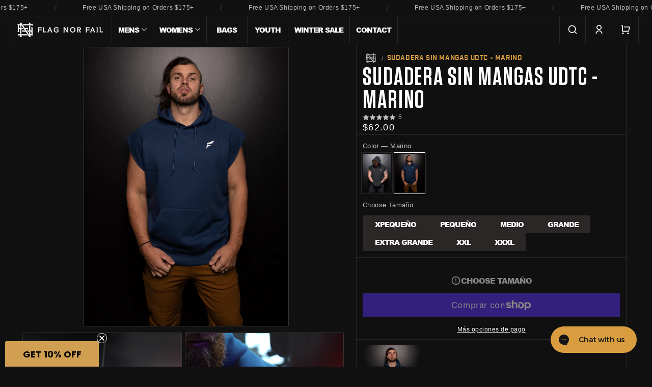

--- FILE ---
content_type: text/html; charset=utf-8
request_url: https://flagnorfail.com/es/products/udtc-sleeveless-sweatshirt-navy
body_size: 69869
content:















<!doctype html>
<html class="js" lang="es">
  <head>
    <!-- Critical Meta Tags -->
    <meta charset="utf-8">
    <meta name="viewport" content="width=device-width,initial-scale=1">

    <!-- Title & Description -->
    <title>
      SUDADERA SIN MANGAS UDTC - MARINO
 &ndash; FLAG NOR FAIL</title>

      <!-- Preload Critical Resources --><link rel="preconnect" href="https://fonts.shopifycdn.com" crossorigin>
<script src="https://static.klaviyo.com/onsite/js/LaDzng/klaviyo.js?company_id=LaDzng" defer="defer"></script><script>
      if (Shopify?.designMode) {
        document.documentElement.classList.add('shopify-design-mode');
      }
    </script>

    <!-- Critical CSS -->
    <link href="//flagnorfail.com/cdn/shop/t/1657/assets/base.css?v=105939245933232812621760365475" rel="stylesheet" type="text/css" media="all" />

    <!-- Critical stylesheets for core UI components -->
    <link href="//flagnorfail.com/cdn/shop/t/1657/assets/component-cart-line.css?v=72156480989553308501760365483" rel="stylesheet" type="text/css" media="all" />
    <link href="//flagnorfail.com/cdn/shop/t/1657/assets/component-variant-selections.css?v=14085951060983866291760365499" rel="stylesheet" type="text/css" media="all" />
    <link href="//flagnorfail.com/cdn/shop/t/1657/assets/component-cart-shipping-bar.css?v=116363821601163068221760365484" rel="stylesheet" type="text/css" media="all" />

    <!-- Non-Critical CSS -->
    <link rel="stylesheet" href="//flagnorfail.com/cdn/shop/t/1657/assets/component-cart-items.css?v=9069660284704472441760365482" media="print" onload="this.media='all'"><link rel="stylesheet" href="//flagnorfail.com/cdn/shop/t/1657/assets/component-predictive-search.css?v=110172958919401176031760365492" media="print" onload="this.media='all'"><link href="//flagnorfail.com/cdn/shop/t/1657/assets/component-localization-form.css?v=135716690003008315841760365489" rel="stylesheet" type="text/css" media="all" />
<!-- Vendor CSS -->
    <link href="//flagnorfail.com/cdn/shop/t/1657/assets/vendor-shophire.css?v=32235806868994902531760365529" rel="stylesheet" type="text/css" media="all" />
    <link href="//flagnorfail.com/cdn/shop/t/1657/assets/vendor-swym.css?v=118992474016953790711760365530" rel="stylesheet" type="text/css" media="all" />
    <link href="//flagnorfail.com/cdn/shop/t/1657/assets/vendor-tapcart.css?v=102638482679572976531760365530" rel="stylesheet" type="text/css" media="all" />
    <link href="//flagnorfail.com/cdn/shop/t/1657/assets/vendor-yotpo.css?v=55290856528633900971760365531" rel="stylesheet" type="text/css" media="all" />
    <link href="//flagnorfail.com/cdn/shop/t/1657/assets/vendor-insureship.css?v=66921869552590856201760365529" rel="stylesheet" type="text/css" media="all" />

    <style data-shopify>
      
:root,
        .color-scheme-1 {
          --color-background: 18,17,17;
        
          --gradient-background: #121111;
        

        

        --color-foreground: 255,255,255;
        --color-heading: 255,255,255;
        --color-background-contrast: 148,142,142;
        --color-shadow: 243,243,243;
        --color-button: 255,255,255;
        --color-button-text: 18,17,17;
        --color-secondary-button: 18,17,17;
        --color-secondary-button-text: 255,255,255;
        --color-link: 255,255,255;
        --color-badge-foreground: 255,255,255;
        --color-badge-background: 18,17,17;
        --color-badge-border: 255,255,255;
        --payment-terms-background-color: rgb(18 17 17);
        --color-muted: 43,42,42;
        --color-error: 248, 113, 113;
        --color-success: 171, 207, 171;
      }
      

        .color-scheme-2 {
          --color-background: 243,243,243;
        
          --gradient-background: #f3f3f3;
        

        

        --color-foreground: 18,18,18;
        --color-heading: 255,255,255;
        --color-background-contrast: 179,179,179;
        --color-shadow: 18,18,18;
        --color-button: 18,18,18;
        --color-button-text: 243,243,243;
        --color-secondary-button: 243,243,243;
        --color-secondary-button-text: 18,18,18;
        --color-link: 18,18,18;
        --color-badge-foreground: 18,18,18;
        --color-badge-background: 243,243,243;
        --color-badge-border: 18,18,18;
        --payment-terms-background-color: rgb(243 243 243);
        --color-muted: 219,219,219;
        --color-error: 248, 113, 113;
        --color-success: 171, 207, 171;
      }
      

        .color-scheme-3 {
          --color-background: 217,157,63;
        
          --gradient-background: #d99d3f;
        

        

        --color-foreground: 1,1,1;
        --color-heading: 1,1,1;
        --color-background-contrast: 127,88,25;
        --color-shadow: 1,1,1;
        --color-button: 1,1,1;
        --color-button-text: 217,157,63;
        --color-secondary-button: 217,157,63;
        --color-secondary-button-text: 1,1,1;
        --color-link: 1,1,1;
        --color-badge-foreground: 1,1,1;
        --color-badge-background: 217,157,63;
        --color-badge-border: 1,1,1;
        --payment-terms-background-color: rgb(217 157 63);
        --color-muted: 194,140,56;
        --color-error: 248, 113, 113;
        --color-success: 171, 207, 171;
      }
      

        .color-scheme-fnf {
          --color-background: 18,17,17;
        
          --gradient-background: #121111;
        

        

        --color-foreground: 255,255,255;
        --color-heading: 255,255,255;
        --color-background-contrast: 148,142,142;
        --color-shadow: 243,243,243;
        --color-button: 217,157,63;
        --color-button-text: 18,17,17;
        --color-secondary-button: 18,17,17;
        --color-secondary-button-text: 217,157,63;
        --color-link: 217,157,63;
        --color-badge-foreground: 255,255,255;
        --color-badge-background: 18,17,17;
        --color-badge-border: 255,255,255;
        --payment-terms-background-color: rgb(18 17 17);
        --color-muted: 43,40,39;
        --color-error: 248, 113, 113;
        --color-success: 171, 207, 171;
      }
      

        .color-scheme-5 {
          --color-background: 42,40,40;
        
          --gradient-background: #2a2828;
        

        

        --color-foreground: 217,206,187;
        --color-heading: 255,255,255;
        --color-background-contrast: 55,52,52;
        --color-shadow: 18,18,18;
        --color-button: 177,191,163;
        --color-button-text: 42,40,40;
        --color-secondary-button: 42,40,40;
        --color-secondary-button-text: 217,157,63;
        --color-link: 217,157,63;
        --color-badge-foreground: 217,206,187;
        --color-badge-background: 42,40,40;
        --color-badge-border: 217,206,187;
        --payment-terms-background-color: rgb(42 40 40);
        --color-muted: 60,58,55;
        --color-error: 248, 113, 113;
        --color-success: 171, 207, 171;
      }
      

        .color-scheme-ddf2168e-e0fb-4728-9ade-821f4d41e34e {
          --color-background: 42,40,40;
        
          --gradient-background: #2a2828;
        

        

        --color-foreground: 255,255,255;
        --color-heading: 255,255,255;
        --color-background-contrast: 55,52,52;
        --color-shadow: 243,243,243;
        --color-button: 255,255,255;
        --color-button-text: 1,1,1;
        --color-secondary-button: 42,40,40;
        --color-secondary-button-text: 255,255,255;
        --color-link: 255,255,255;
        --color-badge-foreground: 255,255,255;
        --color-badge-background: 42,40,40;
        --color-badge-border: 255,255,255;
        --payment-terms-background-color: rgb(42 40 40);
        --color-muted: 65,63,63;
        --color-error: 248, 113, 113;
        --color-success: 171, 207, 171;
      }
      

        .color-scheme-8da4f98e-e77a-41a4-a82b-7388ec85c1d2 {
          --color-background: 249,249,249;
        
          --gradient-background: #f9f9f9;
        

        

        --color-foreground: 1,1,1;
        --color-heading: 1,1,1;
        --color-background-contrast: 185,185,185;
        --color-shadow: 1,1,1;
        --color-button: 1,1,1;
        --color-button-text: 249,249,249;
        --color-secondary-button: 249,249,249;
        --color-secondary-button-text: 1,1,1;
        --color-link: 1,1,1;
        --color-badge-foreground: 1,1,1;
        --color-badge-background: 249,249,249;
        --color-badge-border: 1,1,1;
        --payment-terms-background-color: rgb(249 249 249);
        --color-muted: 222,222,222;
        --color-error: 248, 113, 113;
        --color-success: 171, 207, 171;
      }
      

        .color-scheme-a8019259-d86e-45c0-92bc-e04d3e7ca83a {
          --color-background: 34,236,225;
        
          --gradient-background: #22ece1;
        

        

        --color-foreground: 1,1,1;
        --color-heading: 1,1,1;
        --color-background-contrast: 11,131,125;
        --color-shadow: 243,243,243;
        --color-button: 1,1,1;
        --color-button-text: 34,236,225;
        --color-secondary-button: 34,236,225;
        --color-secondary-button-text: 1,1,1;
        --color-link: 1,1,1;
        --color-badge-foreground: 1,1,1;
        --color-badge-background: 34,236,225;
        --color-badge-border: 1,1,1;
        --payment-terms-background-color: rgb(34 236 225);
        --color-muted: 30,211,201;
        --color-error: 248, 113, 113;
        --color-success: 171, 207, 171;
      }
      

        .color-scheme-6ff75964-791a-410f-a03a-0c6020f7c0f8 {
          --color-background: 42,40,40;
        
          --gradient-background: #2a2828;
        

        

        --color-foreground: 255,255,255;
        --color-heading: 255,255,255;
        --color-background-contrast: 55,52,52;
        --color-shadow: 34,236,225;
        --color-button: 34,236,225;
        --color-button-text: 1,1,1;
        --color-secondary-button: 42,40,40;
        --color-secondary-button-text: 34,236,225;
        --color-link: 34,236,225;
        --color-badge-foreground: 255,255,255;
        --color-badge-background: 42,40,40;
        --color-badge-border: 255,255,255;
        --payment-terms-background-color: rgb(42 40 40);
        --color-muted: 60,63,62;
        --color-error: 248, 113, 113;
        --color-success: 171, 207, 171;
      }
      

        .color-scheme-4aa8f8b7-8515-445e-b3ac-3b54520a2df9 {
          --color-background: 217,206,187;
        
          --gradient-background: #d9cebb;
        

        

        --color-foreground: 42,40,40;
        --color-heading: 42,40,40;
        --color-background-contrast: 171,147,105;
        --color-shadow: 42,40,40;
        --color-button: 42,40,40;
        --color-button-text: 217,206,187;
        --color-secondary-button: 217,206,187;
        --color-secondary-button-text: 42,40,40;
        --color-link: 42,40,40;
        --color-badge-foreground: 42,40,40;
        --color-badge-background: 217,206,187;
        --color-badge-border: 42,40,40;
        --payment-terms-background-color: rgb(217 206 187);
        --color-muted: 198,188,171;
        --color-error: 248, 113, 113;
        --color-success: 171, 207, 171;
      }
      

        .color-scheme-d450cd04-ca44-4ec3-8eb1-c9751f519286 {
          --color-background: 239,68,68;
        
          --gradient-background: #ef4444;
        

        

        --color-foreground: 255,255,255;
        --color-heading: 255,255,255;
        --color-background-contrast: 165,14,14;
        --color-shadow: 243,243,243;
        --color-button: 255,255,255;
        --color-button-text: 239,68,68;
        --color-secondary-button: 239,68,68;
        --color-secondary-button-text: 255,255,255;
        --color-link: 255,255,255;
        --color-badge-foreground: 255,255,255;
        --color-badge-background: 239,68,68;
        --color-badge-border: 255,255,255;
        --payment-terms-background-color: rgb(239 68 68);
        --color-muted: 240,88,88;
        --color-error: 248, 113, 113;
        --color-success: 171, 207, 171;
      }
      

        .color-scheme-5df003bb-cee5-4eac-8e01-6893a9805c17 {
          --color-background: 225,171,125;
        
          --gradient-background: #e1ab7d;
        

        

        --color-foreground: 1,1,1;
        --color-heading: 1,1,1;
        --color-background-contrast: 181,106,42;
        --color-shadow: 1,1,1;
        --color-button: 1,1,1;
        --color-button-text: 225,171,125;
        --color-secondary-button: 225,171,125;
        --color-secondary-button-text: 1,1,1;
        --color-link: 1,1,1;
        --color-badge-foreground: 1,1,1;
        --color-badge-background: 225,171,125;
        --color-badge-border: 1,1,1;
        --payment-terms-background-color: rgb(225 171 125);
        --color-muted: 201,153,112;
        --color-error: 248, 113, 113;
        --color-success: 171, 207, 171;
      }
      

        .color-scheme-a5840297-ecf8-47d7-848f-ad8d2c679a70 {
          --color-background: 1,1,1;
        
          --gradient-background: #010101;
        

        

        --color-foreground: 255,255,255;
        --color-heading: 255,255,255;
        --color-background-contrast: 129,129,129;
        --color-shadow: 243,243,243;
        --color-button: 225,171,125;
        --color-button-text: 1,1,1;
        --color-secondary-button: 1,1,1;
        --color-secondary-button-text: 225,171,125;
        --color-link: 225,171,125;
        --color-badge-foreground: 255,255,255;
        --color-badge-background: 1,1,1;
        --color-badge-border: 255,255,255;
        --payment-terms-background-color: rgb(1 1 1);
        --color-muted: 28,27,26;
        --color-error: 248, 113, 113;
        --color-success: 171, 207, 171;
      }
      

        .color-scheme-3b6b10b1-0107-4c57-9280-517c719ca4f7 {
          --color-background: 42,40,40;
        
          --gradient-background: #2a2828;
        

        

        --color-foreground: 255,255,255;
        --color-heading: 255,255,255;
        --color-background-contrast: 55,52,52;
        --color-shadow: 255,105,54;
        --color-button: 255,105,54;
        --color-button-text: 1,1,1;
        --color-secondary-button: 42,40,40;
        --color-secondary-button-text: 255,105,54;
        --color-link: 255,105,54;
        --color-badge-foreground: 255,255,255;
        --color-badge-background: 42,40,40;
        --color-badge-border: 255,255,255;
        --payment-terms-background-color: rgb(42 40 40);
        --color-muted: 65,60,59;
        --color-error: 248, 113, 113;
        --color-success: 171, 207, 171;
      }
      

        .color-scheme-39e1d18f-663d-4c90-8e4b-24f5820b4eea {
          --color-background: 43,40,40;
        
          --gradient-background: #2b2828;
        

        

        --color-foreground: 255,255,255;
        --color-heading: 255,255,255;
        --color-background-contrast: 56,52,52;
        --color-shadow: 243,243,243;
        --color-button: 217,157,63;
        --color-button-text: 43,40,40;
        --color-secondary-button: 43,40,40;
        --color-secondary-button-text: 217,157,63;
        --color-link: 217,157,63;
        --color-badge-foreground: 255,255,255;
        --color-badge-background: 43,40,40;
        --color-badge-border: 255,255,255;
        --payment-terms-background-color: rgb(43 40 40);
        --color-muted: 65,61,59;
        --color-error: 248, 113, 113;
        --color-success: 171, 207, 171;
      }
      

        .color-scheme-f3175918-a312-4dd0-95af-8ca9046472e8 {
          --color-background: 18,17,17;
        
          --gradient-background: #121111;
        

        

        --color-foreground: 1,1,1;
        --color-heading: 1,1,1;
        --color-background-contrast: 148,142,142;
        --color-shadow: 1,1,1;
        --color-button: 1,1,1;
        --color-button-text: 255,255,255;
        --color-secondary-button: 18,17,17;
        --color-secondary-button-text: 1,1,1;
        --color-link: 1,1,1;
        --color-badge-foreground: 1,1,1;
        --color-badge-background: 18,17,17;
        --color-badge-border: 1,1,1;
        --payment-terms-background-color: rgb(18 17 17);
        --color-muted: 16,16,16;
        --color-error: 248, 113, 113;
        --color-success: 171, 207, 171;
      }
      

      body, .color-scheme-1, .color-scheme-2, .color-scheme-3, .color-scheme-fnf, .color-scheme-5, .color-scheme-ddf2168e-e0fb-4728-9ade-821f4d41e34e, .color-scheme-8da4f98e-e77a-41a4-a82b-7388ec85c1d2, .color-scheme-a8019259-d86e-45c0-92bc-e04d3e7ca83a, .color-scheme-6ff75964-791a-410f-a03a-0c6020f7c0f8, .color-scheme-4aa8f8b7-8515-445e-b3ac-3b54520a2df9, .color-scheme-d450cd04-ca44-4ec3-8eb1-c9751f519286, .color-scheme-5df003bb-cee5-4eac-8e01-6893a9805c17, .color-scheme-a5840297-ecf8-47d7-848f-ad8d2c679a70, .color-scheme-3b6b10b1-0107-4c57-9280-517c719ca4f7, .color-scheme-39e1d18f-663d-4c90-8e4b-24f5820b4eea, .color-scheme-f3175918-a312-4dd0-95af-8ca9046472e8 {
        color: rgba(var(--color-foreground), 0.75);
        background-color: rgb(var(--color-background));
      }

      @font-face {
        font-family: 'Tungsten';
        src: url(//flagnorfail.com/cdn/shop/t/1657/assets/Tungsten-Semibold.woff2?v=13241632522258978911760365529) format('woff2'),
            url(//flagnorfail.com/cdn/shop/t/1657/assets/Tungsten-Semibold.woff?v=134437757155128340891760365528) format('woff');
        font-weight: 600;
        font-style: normal;
        font-display: swap;
        size-adjust: 100%;
      }

      @font-face {
        font-family: 'Tungsten';
        src: url(//flagnorfail.com/cdn/shop/t/1657/assets/Tungsten-Medium.woff2?v=173020253944326689691760365528) format('woff2'),
            url(//flagnorfail.com/cdn/shop/t/1657/assets/Tungsten-Medium.woff?v=38132167087967916481760365528) format('woff');
        font-weight: 500;
        font-style: normal;
        font-display: swap;
        size-adjust: 100%;
      }

      @font-face {
        font-family: 'Tungsten';
        src: url(//flagnorfail.com/cdn/shop/t/1657/assets/Tungsten-Bold.woff2?v=169024772113467406461760365527) format('woff2'),
            url(//flagnorfail.com/cdn/shop/t/1657/assets/Tungsten-Bold.woff?v=170180339919735544191760365527) format('woff');
        font-weight: bold;
        font-style: normal;
        font-display: swap;
        size-adjust: 100%;
      }

      @font-face {
        font-family: 'Tungsten';
        src: url(//flagnorfail.com/cdn/shop/t/1657/assets/Tungsten-Black.woff2?v=60888331193801464001760365527) format('woff2'),
            url(//flagnorfail.com/cdn/shop/t/1657/assets/Tungsten-Black.woff?v=61038332695928955581760365526) format('woff');
        font-weight: 900;
        font-style: normal;
        font-display: swap;
        size-adjust: 100%;
      }

      @font-face {
        font-family: 'Bebas-Neue';
        src: url(//flagnorfail.com/cdn/shop/t/1657/assets/BebasNeue-Regular.woff2?v=88692060149235020021760365476) format('woff2'),
            url(//flagnorfail.com/cdn/shop/t/1657/assets/BebasNeue-Regular.woff?v=44226844350183669741760365476) format('woff');
        font-weight: 500;
        font-style: normal;
        font-display: swap;
        size-adjust: 100%;
      }

      @font-face {
        font-family: 'Industry-Inc-Base';
        src: url(//flagnorfail.com/cdn/shop/t/1657/assets/IndustryInc-Base.woff?v=128219993443360454771760365505) format('woff'),
            url(//flagnorfail.com/cdn/shop/t/1657/assets/IndustryInc-Base.woff2?v=86190889044676771131760365505) format('woff2');
        font-weight: 500;
        font-style: normal;
        font-display: swap;
        size-adjust: 100%;
      }

      @font-face {
        font-family: 'Arial Black';
        src: url(//flagnorfail.com/cdn/shop/t/1657/assets/Arial-Black.woff?v=63502827350515809731760365474) format('woff'),
            url(//flagnorfail.com/cdn/shop/t/1657/assets/Arial-Black.woff2?v=44099347341657115591760365475) format('woff2');
        font-weight: 900;
        font-style: normal;
        font-display: swap;
        size-adjust: 100%;
      }

      :root {
        --color-scheme: dark;
        --font-body-scale: 1.0;
        --font-heading-scale: 1.25;

        /* Fonts */
        --font-system__sans: system-ui, -apple-system, BlinkMacSystemFont, avenir next, avenir, segoe ui, helvetica neue, helvetica, Cantarell, Ubuntu, roboto, noto, arial, sans-serif;
        --font-system__serif: Iowan Old Style, Apple Garamond, Baskerville, Times New Roman, Droid Serif, Times, Source Serif Pro, serif, Apple Color Emoji, Segoe UI Emoji, Segoe UI Symbol;
        --font-family__fallbacks: 'Avenir', 'Helvetica Neue', 'Helvetica', 'Arial', sans-serif;
        --font-family__base: var(--font-family__fallbacks), var(--font-system__sans);
        --font-family__heading: 'Bebas-Neue', 'Open Sans Condensed', 'avenir-next-condensed', var(--font-family__fallbacks), var(--font-system__sans);
        --font-family__display: 'Tungsten', var(--font-family__heading);
        --font-family__subheading: 'Industry-Inc-Base', sans-serif, var(--font-family__fallbacks), var(--font-system__serif);

        --font-weight__base: 400;
        --font-weight__bold: 700;
        --font-style__base: normal;
        --font-style__heading: normal;
        --font-scale__base: 1.0;
        --font-scale__heading: 1.25;

        --media-padding: px;
        --media-border-opacity: 0.15;
        --media-border-width: 1px;
        --media-radius: 2px;
        --media-shadow-opacity: 0.0;
        --media-shadow-horizontal-offset: 0px;
        --media-shadow-vertical-offset: 4px;
        --media-shadow-blur-radius: 5px;
        --media-shadow-visible: 0;

        --page-width: 160rem;
        --page-width-margin: 0rem;

        --product-card-image-padding: 0.0rem;
        --product-card-corner-radius: 0.2rem;
        --product-card-text-alignment: left;
        --product-card-border-width: 0.1rem;
        --product-card-border-opacity: 0.15;
        --product-card-shadow-opacity: 0.0;
        --product-card-shadow-visible: 0;
        --product-card-shadow-horizontal-offset: 0.0rem;
        --product-card-shadow-vertical-offset: 0.4rem;
        --product-card-shadow-blur-radius: 0.5rem;

        --collection-card-image-padding: 0.0rem;
        --collection-card-corner-radius: 0.2rem;
        --collection-card-text-alignment: left;
        --collection-card-border-width: 0.1rem;
        --collection-card-border-opacity: 0.15;
        --collection-card-shadow-opacity: 0.0;
        --collection-card-shadow-visible: 0;
        --collection-card-shadow-horizontal-offset: 0.0rem;
        --collection-card-shadow-vertical-offset: 0.4rem;
        --collection-card-shadow-blur-radius: 0.5rem;

        --blog-card-image-padding: 0.0rem;
        --blog-card-corner-radius: 0.2rem;
        --blog-card-text-alignment: left;
        --blog-card-border-width: 0.1rem;
        --blog-card-border-opacity: 0.15;
        --blog-card-shadow-opacity: 0.0;
        --blog-card-shadow-visible: 0;
        --blog-card-shadow-horizontal-offset: 0.0rem;
        --blog-card-shadow-vertical-offset: 0.4rem;
        --blog-card-shadow-blur-radius: 0.5rem;

        --badge-corner-radius: 0.2rem;

        --popup-border-width: 1px;
        --popup-border-opacity: 0.15;
        --popup-corner-radius: 2px;
        --popup-shadow-opacity: 0.1;
        --popup-shadow-horizontal-offset: 0px;
        --popup-shadow-vertical-offset: 4px;
        --popup-shadow-blur-radius: 5px;

        --drawer-border-width: 1px;
        --drawer-border-opacity: 0.15;
        --drawer-shadow-opacity: 0.0;
        --drawer-shadow-horizontal-offset: 0px;
        --drawer-shadow-vertical-offset: 4px;
        --drawer-shadow-blur-radius: 5px;

        --spacing-sections-desktop: 0px;
        --spacing-sections-mobile: 0px;

        --grid-desktop-vertical-spacing: 12px;
        --grid-desktop-horizontal-spacing: 12px;
        --grid-mobile-vertical-spacing: 6px;
        --grid-mobile-horizontal-spacing: 6px;

        --text-boxes-border-opacity: 0.2;
        --text-boxes-border-width: 0px;
        --text-boxes-radius: 2px;
        --text-boxes-shadow-opacity: 0.0;
        --text-boxes-shadow-visible: 0;
        --text-boxes-shadow-horizontal-offset: 0px;
        --text-boxes-shadow-vertical-offset: 4px;
        --text-boxes-shadow-blur-radius: 5px;

        --buttons-font: "Arial Black";
        --buttons-letter-spacing: -0.1rem;
        --buttons-radius: 0px;
        --buttons-radius-outset: 0px;
        --buttons-border-width: 1px;
        --buttons-border-opacity: 1.0;
        --buttons-shadow-opacity: 0.0;
        --buttons-shadow-visible: 0;
        --buttons-shadow-horizontal-offset: 0px;
        --buttons-shadow-vertical-offset: 4px;
        --buttons-shadow-blur-radius: 5px;
        --buttons-border-offset: 0px;

        --inputs-radius: 0px;
        --inputs-border-width: 1px;
        --inputs-border-opacity: 0.55;
        --inputs-shadow-opacity: 0.0;
        --inputs-shadow-horizontal-offset: 0px;
        --inputs-margin-offset: 0px;
        --inputs-shadow-vertical-offset: 4px;
        --inputs-shadow-blur-radius: 5px;
        --inputs-radius-outset: 0px;

        --variant-pills-radius: 0px;
        --variant-pills-border-width: 1px;
        --variant-pills-border-opacity: 0.15;
        --variant-pills-shadow-opacity: 0.0;
        --variant-pills-shadow-horizontal-offset: 0px;
        --variant-pills-shadow-vertical-offset: 4px;
        --variant-pills-shadow-blur-radius: 5px;
      }

      *,
      *::before,
      *::after {
        box-sizing: inherit;
      }

      html {
        box-sizing: border-box;
        font-size: calc(var(--font-scale__base) * 62.5%);
        height: 100%;
        scroll-behavior: smooth;
      }

      body {
        display: grid;
        grid-template-rows: auto auto 1fr auto;
        grid-template-columns: 100%;
        min-height: 100%;
        margin: 0;
        font-size: 1.3rem;
        letter-spacing: 0.06rem;
        line-height: calc(1 + 0.8 / var(--font-scale__base));
        font-family: var(--font-family__base);
        font-style: var(--font-body-style);
        font-weight: var(--font-body-weight);
      }
    </style>

    <!-- Preload Fonts -->
    <link href="//flagnorfail.com/cdn/shop/t/1657/assets/Tungsten-Semibold.woff?v=134437757155128340891760365528" as="font" type="font/woff" crossorigin="true" rel="preload">
    <link href="//flagnorfail.com/cdn/shop/t/1657/assets/Tungsten-Semibold.woff2?v=13241632522258978911760365529" as="font" type="font/woff2" crossorigin="true" rel="preload">

    <link href="//flagnorfail.com/cdn/shop/t/1657/assets/Tungsten-Medium.woff?v=38132167087967916481760365528" as="font" type="font/woff" crossorigin="true" rel="preload">
    <link href="//flagnorfail.com/cdn/shop/t/1657/assets/Tungsten-Medium.woff2?v=173020253944326689691760365528" as="font" type="font/woff2" crossorigin="true" rel="preload">

    <link href="//flagnorfail.com/cdn/shop/t/1657/assets/Tungsten-Bold.woff?v=170180339919735544191760365527" as="font" type="font/woff" crossorigin="true" rel="preload">
    <link href="//flagnorfail.com/cdn/shop/t/1657/assets/Tungsten-Bold.woff2?v=169024772113467406461760365527" as="font" type="font/woff2" crossorigin="true" rel="preload">

    <link href="//flagnorfail.com/cdn/shop/t/1657/assets/Tungsten-Black.woff?v=61038332695928955581760365526" as="font" type="font/woff" crossorigin="true" rel="preload">
    <link href="//flagnorfail.com/cdn/shop/t/1657/assets/Tungsten-Black.woff2?v=60888331193801464001760365527" as="font" type="font/woff2" crossorigin="true" rel="preload">

    <link href="//flagnorfail.com/cdn/shop/t/1657/assets/BebasNeue-Regular.woff?v=44226844350183669741760365476" as="font" type="font/woff" crossorigin="true" rel="preload">
    <link href="//flagnorfail.com/cdn/shop/t/1657/assets/BebasNeue-Regular.woff2?v=88692060149235020021760365476" as="font" type="font/woff2" crossorigin="true" rel="preload">

    <link href="//flagnorfail.com/cdn/shop/t/1657/assets/IndustryInc-Base.woff?v=128219993443360454771760365505" as="font" type="font/woff" crossorigin="true" rel="preload">
    <link href="//flagnorfail.com/cdn/shop/t/1657/assets/IndustryInc-Base.woff2?v=86190889044676771131760365505" as="font" type="font/woff2" crossorigin="true" rel="preload">

    <!-- Deferred Scripts -->
    <script src="//flagnorfail.com/cdn/shop/t/1657/assets/constants.js?v=98200477224433115741760365500" defer="defer"></script>
    <script src="//flagnorfail.com/cdn/shop/t/1657/assets/pubsub.js?v=158357773527763999511760365513" defer="defer"></script>
    <script src="//flagnorfail.com/cdn/shop/t/1657/assets/global.js?v=126623152835709440011760365505" defer="defer"></script>
    <script src="//flagnorfail.com/cdn/shop/t/1657/assets/prefetch.js?v=40949977765443204991760365510" defer="defer"></script>
    <script src="//flagnorfail.com/cdn/shop/t/1657/assets/details-disclosure.js?v=13653116266235556501760365501" defer="defer"></script>
    <script src="//flagnorfail.com/cdn/shop/t/1657/assets/details-modal.js?v=25581673532751508451760365501" defer="defer"></script>
    <script src="//flagnorfail.com/cdn/shop/t/1657/assets/search-form.js?v=133129549252120666541760365516" defer="defer"></script>
    
    <script src="https://cdn-widgetsrepository.yotpo.com/v1/loader/sZq8lh73y30rhq2f43wVSXjgolYtEWd1WoKJoJm4?languageCode=es" defer="defer"></script>
    
<script src="//flagnorfail.com/cdn/shop/t/1657/assets/animations.js?v=19023443910583613361760365474" defer="defer"></script><script src="//flagnorfail.com/cdn/shop/t/1657/assets/localization-form.js?v=144176611646395275351760365506" defer="defer"></script><meta name="theme-color" content="#000">
    <meta name="color-scheme" content="dark">

    <link rel="canonical" href="https://flagnorfail.com/es/products/udtc-sleeveless-sweatshirt-navy">
    
      <meta name="description" content="DETALLES DE PRODUCTO: 52% Algodón / 48% Poliéster Bolsillo canguro, ajuste unisex. Estampado UDTC de gran tamaño en la espalda Cordones sumergidos Forma relajada Rob usa Xl, Dana usa XS Tabla de tallas XS S METRO L SG 2X 3X LONGITUD DEL CUERPO DE HPS 27.5 28.5 29.5 30.5 31.5 32.5 33.5 ANCHO DEL PECHO 1” DEBAJO DE LA SI">
    
<link rel="icon" type="image/png" href="//flagnorfail.com/cdn/shop/files/monogram-black-bg_f6f0cf2f-587e-43e9-9f5e-6feddede23d9.png?crop=center&height=32&v=1677259896&width=32">

<meta property="og:site_name" content="FLAG NOR FAIL">
<meta property="og:url" content="https://flagnorfail.com/es/products/udtc-sleeveless-sweatshirt-navy">
<meta property="og:title" content="SUDADERA SIN MANGAS UDTC - MARINO">
<meta property="og:type" content="product">
<meta property="og:description" content="DETALLES DE PRODUCTO: 52% Algodón / 48% Poliéster Bolsillo canguro, ajuste unisex. Estampado UDTC de gran tamaño en la espalda Cordones sumergidos Forma relajada Rob usa Xl, Dana usa XS Tabla de tallas XS S METRO L SG 2X 3X LONGITUD DEL CUERPO DE HPS 27.5 28.5 29.5 30.5 31.5 32.5 33.5 ANCHO DEL PECHO 1” DEBAJO DE LA SI"><meta property="og:image" content="http://flagnorfail.com/cdn/shop/products/001-UDTC_0001s_0036_11.14.21-035.jpg?v=1755119601">
  <meta property="og:image:secure_url" content="https://flagnorfail.com/cdn/shop/products/001-UDTC_0001s_0036_11.14.21-035.jpg?v=1755119601">
  <meta property="og:image:width" content="1200">
  <meta property="og:image:height" content="1638"><meta property="og:price:amount" content="62.00">
  <meta property="og:price:currency" content="USD"><meta name="twitter:card" content="summary_large_image">
<meta name="twitter:title" content="SUDADERA SIN MANGAS UDTC - MARINO">
<meta name="twitter:description" content="DETALLES DE PRODUCTO: 52% Algodón / 48% Poliéster Bolsillo canguro, ajuste unisex. Estampado UDTC de gran tamaño en la espalda Cordones sumergidos Forma relajada Rob usa Xl, Dana usa XS Tabla de tallas XS S METRO L SG 2X 3X LONGITUD DEL CUERPO DE HPS 27.5 28.5 29.5 30.5 31.5 32.5 33.5 ANCHO DEL PECHO 1” DEBAJO DE LA SI">

<meta name="apple-itunes-app" content="app-id=1575625866 app-argument=https://apps.apple.com/us/app/flag-nor-fail/id1575625866">


    
  <script>window.performance && window.performance.mark && window.performance.mark('shopify.content_for_header.start');</script><meta name="google-site-verification" content="OxkaxW3erNv0BYxcGrR6SVzAFUA_JT29xAAht6yDyoA">
<meta name="google-site-verification" content="QZQp2ewt6kYz-csNsfApOBhpYw3chQ7fJ1R8QJjummM">
<meta id="shopify-digital-wallet" name="shopify-digital-wallet" content="/2257645/digital_wallets/dialog">
<meta name="shopify-checkout-api-token" content="0fb6a60cd144f09aa8084f4ec29de91b">
<meta id="in-context-paypal-metadata" data-shop-id="2257645" data-venmo-supported="false" data-environment="production" data-locale="es_ES" data-paypal-v4="true" data-currency="USD">
<link rel="alternate" hreflang="x-default" href="https://flagnorfail.com/products/udtc-sleeveless-sweatshirt-navy">
<link rel="alternate" hreflang="en-US" href="https://flagnorfail.com/products/udtc-sleeveless-sweatshirt-navy">
<link rel="alternate" hreflang="es-US" href="https://flagnorfail.com/es/products/udtc-sleeveless-sweatshirt-navy">
<link rel="alternate" hreflang="en-AC" href="https://flagnorfail.myshopify.com/products/udtc-sleeveless-sweatshirt-navy">
<link rel="alternate" hreflang="en-AD" href="https://flagnorfail.myshopify.com/products/udtc-sleeveless-sweatshirt-navy">
<link rel="alternate" hreflang="en-AE" href="https://flagnorfail.myshopify.com/products/udtc-sleeveless-sweatshirt-navy">
<link rel="alternate" hreflang="en-AF" href="https://flagnorfail.myshopify.com/products/udtc-sleeveless-sweatshirt-navy">
<link rel="alternate" hreflang="en-AG" href="https://flagnorfail.myshopify.com/products/udtc-sleeveless-sweatshirt-navy">
<link rel="alternate" hreflang="en-AI" href="https://flagnorfail.myshopify.com/products/udtc-sleeveless-sweatshirt-navy">
<link rel="alternate" hreflang="en-AL" href="https://flagnorfail.myshopify.com/products/udtc-sleeveless-sweatshirt-navy">
<link rel="alternate" hreflang="en-AM" href="https://flagnorfail.myshopify.com/products/udtc-sleeveless-sweatshirt-navy">
<link rel="alternate" hreflang="en-AO" href="https://flagnorfail.myshopify.com/products/udtc-sleeveless-sweatshirt-navy">
<link rel="alternate" hreflang="en-AR" href="https://flagnorfail.myshopify.com/products/udtc-sleeveless-sweatshirt-navy">
<link rel="alternate" hreflang="en-AT" href="https://flagnorfail.myshopify.com/products/udtc-sleeveless-sweatshirt-navy">
<link rel="alternate" hreflang="en-AU" href="https://flagnorfail.myshopify.com/products/udtc-sleeveless-sweatshirt-navy">
<link rel="alternate" hreflang="en-AW" href="https://flagnorfail.myshopify.com/products/udtc-sleeveless-sweatshirt-navy">
<link rel="alternate" hreflang="en-AX" href="https://flagnorfail.myshopify.com/products/udtc-sleeveless-sweatshirt-navy">
<link rel="alternate" hreflang="en-AZ" href="https://flagnorfail.myshopify.com/products/udtc-sleeveless-sweatshirt-navy">
<link rel="alternate" hreflang="en-BA" href="https://flagnorfail.myshopify.com/products/udtc-sleeveless-sweatshirt-navy">
<link rel="alternate" hreflang="en-BB" href="https://flagnorfail.myshopify.com/products/udtc-sleeveless-sweatshirt-navy">
<link rel="alternate" hreflang="en-BD" href="https://flagnorfail.myshopify.com/products/udtc-sleeveless-sweatshirt-navy">
<link rel="alternate" hreflang="en-BE" href="https://flagnorfail.myshopify.com/products/udtc-sleeveless-sweatshirt-navy">
<link rel="alternate" hreflang="en-BF" href="https://flagnorfail.myshopify.com/products/udtc-sleeveless-sweatshirt-navy">
<link rel="alternate" hreflang="en-BG" href="https://flagnorfail.myshopify.com/products/udtc-sleeveless-sweatshirt-navy">
<link rel="alternate" hreflang="en-BH" href="https://flagnorfail.myshopify.com/products/udtc-sleeveless-sweatshirt-navy">
<link rel="alternate" hreflang="en-BI" href="https://flagnorfail.myshopify.com/products/udtc-sleeveless-sweatshirt-navy">
<link rel="alternate" hreflang="en-BJ" href="https://flagnorfail.myshopify.com/products/udtc-sleeveless-sweatshirt-navy">
<link rel="alternate" hreflang="en-BL" href="https://flagnorfail.myshopify.com/products/udtc-sleeveless-sweatshirt-navy">
<link rel="alternate" hreflang="en-BM" href="https://flagnorfail.myshopify.com/products/udtc-sleeveless-sweatshirt-navy">
<link rel="alternate" hreflang="en-BN" href="https://flagnorfail.myshopify.com/products/udtc-sleeveless-sweatshirt-navy">
<link rel="alternate" hreflang="en-BO" href="https://flagnorfail.myshopify.com/products/udtc-sleeveless-sweatshirt-navy">
<link rel="alternate" hreflang="en-BQ" href="https://flagnorfail.myshopify.com/products/udtc-sleeveless-sweatshirt-navy">
<link rel="alternate" hreflang="en-BR" href="https://flagnorfail.myshopify.com/products/udtc-sleeveless-sweatshirt-navy">
<link rel="alternate" hreflang="en-BS" href="https://flagnorfail.myshopify.com/products/udtc-sleeveless-sweatshirt-navy">
<link rel="alternate" hreflang="en-BT" href="https://flagnorfail.myshopify.com/products/udtc-sleeveless-sweatshirt-navy">
<link rel="alternate" hreflang="en-BW" href="https://flagnorfail.myshopify.com/products/udtc-sleeveless-sweatshirt-navy">
<link rel="alternate" hreflang="en-BY" href="https://flagnorfail.myshopify.com/products/udtc-sleeveless-sweatshirt-navy">
<link rel="alternate" hreflang="en-BZ" href="https://flagnorfail.myshopify.com/products/udtc-sleeveless-sweatshirt-navy">
<link rel="alternate" hreflang="en-CA" href="https://flagnorfail.myshopify.com/products/udtc-sleeveless-sweatshirt-navy">
<link rel="alternate" hreflang="en-CC" href="https://flagnorfail.myshopify.com/products/udtc-sleeveless-sweatshirt-navy">
<link rel="alternate" hreflang="en-CD" href="https://flagnorfail.myshopify.com/products/udtc-sleeveless-sweatshirt-navy">
<link rel="alternate" hreflang="en-CF" href="https://flagnorfail.myshopify.com/products/udtc-sleeveless-sweatshirt-navy">
<link rel="alternate" hreflang="en-CG" href="https://flagnorfail.myshopify.com/products/udtc-sleeveless-sweatshirt-navy">
<link rel="alternate" hreflang="en-CH" href="https://flagnorfail.myshopify.com/products/udtc-sleeveless-sweatshirt-navy">
<link rel="alternate" hreflang="en-CI" href="https://flagnorfail.myshopify.com/products/udtc-sleeveless-sweatshirt-navy">
<link rel="alternate" hreflang="en-CK" href="https://flagnorfail.myshopify.com/products/udtc-sleeveless-sweatshirt-navy">
<link rel="alternate" hreflang="en-CL" href="https://flagnorfail.myshopify.com/products/udtc-sleeveless-sweatshirt-navy">
<link rel="alternate" hreflang="en-CM" href="https://flagnorfail.myshopify.com/products/udtc-sleeveless-sweatshirt-navy">
<link rel="alternate" hreflang="en-CN" href="https://flagnorfail.myshopify.com/products/udtc-sleeveless-sweatshirt-navy">
<link rel="alternate" hreflang="en-CO" href="https://flagnorfail.myshopify.com/products/udtc-sleeveless-sweatshirt-navy">
<link rel="alternate" hreflang="en-CR" href="https://flagnorfail.myshopify.com/products/udtc-sleeveless-sweatshirt-navy">
<link rel="alternate" hreflang="en-CV" href="https://flagnorfail.myshopify.com/products/udtc-sleeveless-sweatshirt-navy">
<link rel="alternate" hreflang="en-CW" href="https://flagnorfail.myshopify.com/products/udtc-sleeveless-sweatshirt-navy">
<link rel="alternate" hreflang="en-CX" href="https://flagnorfail.myshopify.com/products/udtc-sleeveless-sweatshirt-navy">
<link rel="alternate" hreflang="en-CY" href="https://flagnorfail.myshopify.com/products/udtc-sleeveless-sweatshirt-navy">
<link rel="alternate" hreflang="en-CZ" href="https://flagnorfail.myshopify.com/products/udtc-sleeveless-sweatshirt-navy">
<link rel="alternate" hreflang="en-DE" href="https://flagnorfail.myshopify.com/products/udtc-sleeveless-sweatshirt-navy">
<link rel="alternate" hreflang="en-DJ" href="https://flagnorfail.myshopify.com/products/udtc-sleeveless-sweatshirt-navy">
<link rel="alternate" hreflang="en-DK" href="https://flagnorfail.myshopify.com/products/udtc-sleeveless-sweatshirt-navy">
<link rel="alternate" hreflang="en-DM" href="https://flagnorfail.myshopify.com/products/udtc-sleeveless-sweatshirt-navy">
<link rel="alternate" hreflang="en-DO" href="https://flagnorfail.myshopify.com/products/udtc-sleeveless-sweatshirt-navy">
<link rel="alternate" hreflang="en-DZ" href="https://flagnorfail.myshopify.com/products/udtc-sleeveless-sweatshirt-navy">
<link rel="alternate" hreflang="en-EC" href="https://flagnorfail.myshopify.com/products/udtc-sleeveless-sweatshirt-navy">
<link rel="alternate" hreflang="en-EE" href="https://flagnorfail.myshopify.com/products/udtc-sleeveless-sweatshirt-navy">
<link rel="alternate" hreflang="en-EG" href="https://flagnorfail.myshopify.com/products/udtc-sleeveless-sweatshirt-navy">
<link rel="alternate" hreflang="en-EH" href="https://flagnorfail.myshopify.com/products/udtc-sleeveless-sweatshirt-navy">
<link rel="alternate" hreflang="en-ER" href="https://flagnorfail.myshopify.com/products/udtc-sleeveless-sweatshirt-navy">
<link rel="alternate" hreflang="en-ES" href="https://flagnorfail.myshopify.com/products/udtc-sleeveless-sweatshirt-navy">
<link rel="alternate" hreflang="en-ET" href="https://flagnorfail.myshopify.com/products/udtc-sleeveless-sweatshirt-navy">
<link rel="alternate" hreflang="en-FI" href="https://flagnorfail.myshopify.com/products/udtc-sleeveless-sweatshirt-navy">
<link rel="alternate" hreflang="en-FJ" href="https://flagnorfail.myshopify.com/products/udtc-sleeveless-sweatshirt-navy">
<link rel="alternate" hreflang="en-FK" href="https://flagnorfail.myshopify.com/products/udtc-sleeveless-sweatshirt-navy">
<link rel="alternate" hreflang="en-FO" href="https://flagnorfail.myshopify.com/products/udtc-sleeveless-sweatshirt-navy">
<link rel="alternate" hreflang="en-FR" href="https://flagnorfail.myshopify.com/products/udtc-sleeveless-sweatshirt-navy">
<link rel="alternate" hreflang="en-GA" href="https://flagnorfail.myshopify.com/products/udtc-sleeveless-sweatshirt-navy">
<link rel="alternate" hreflang="en-GB" href="https://flagnorfail.myshopify.com/products/udtc-sleeveless-sweatshirt-navy">
<link rel="alternate" hreflang="en-GD" href="https://flagnorfail.myshopify.com/products/udtc-sleeveless-sweatshirt-navy">
<link rel="alternate" hreflang="en-GE" href="https://flagnorfail.myshopify.com/products/udtc-sleeveless-sweatshirt-navy">
<link rel="alternate" hreflang="en-GF" href="https://flagnorfail.myshopify.com/products/udtc-sleeveless-sweatshirt-navy">
<link rel="alternate" hreflang="en-GG" href="https://flagnorfail.myshopify.com/products/udtc-sleeveless-sweatshirt-navy">
<link rel="alternate" hreflang="en-GH" href="https://flagnorfail.myshopify.com/products/udtc-sleeveless-sweatshirt-navy">
<link rel="alternate" hreflang="en-GI" href="https://flagnorfail.myshopify.com/products/udtc-sleeveless-sweatshirt-navy">
<link rel="alternate" hreflang="en-GL" href="https://flagnorfail.myshopify.com/products/udtc-sleeveless-sweatshirt-navy">
<link rel="alternate" hreflang="en-GM" href="https://flagnorfail.myshopify.com/products/udtc-sleeveless-sweatshirt-navy">
<link rel="alternate" hreflang="en-GN" href="https://flagnorfail.myshopify.com/products/udtc-sleeveless-sweatshirt-navy">
<link rel="alternate" hreflang="en-GP" href="https://flagnorfail.myshopify.com/products/udtc-sleeveless-sweatshirt-navy">
<link rel="alternate" hreflang="en-GQ" href="https://flagnorfail.myshopify.com/products/udtc-sleeveless-sweatshirt-navy">
<link rel="alternate" hreflang="en-GR" href="https://flagnorfail.myshopify.com/products/udtc-sleeveless-sweatshirt-navy">
<link rel="alternate" hreflang="en-GS" href="https://flagnorfail.myshopify.com/products/udtc-sleeveless-sweatshirt-navy">
<link rel="alternate" hreflang="en-GT" href="https://flagnorfail.myshopify.com/products/udtc-sleeveless-sweatshirt-navy">
<link rel="alternate" hreflang="en-GW" href="https://flagnorfail.myshopify.com/products/udtc-sleeveless-sweatshirt-navy">
<link rel="alternate" hreflang="en-GY" href="https://flagnorfail.myshopify.com/products/udtc-sleeveless-sweatshirt-navy">
<link rel="alternate" hreflang="en-HK" href="https://flagnorfail.myshopify.com/products/udtc-sleeveless-sweatshirt-navy">
<link rel="alternate" hreflang="en-HN" href="https://flagnorfail.myshopify.com/products/udtc-sleeveless-sweatshirt-navy">
<link rel="alternate" hreflang="en-HR" href="https://flagnorfail.myshopify.com/products/udtc-sleeveless-sweatshirt-navy">
<link rel="alternate" hreflang="en-HT" href="https://flagnorfail.myshopify.com/products/udtc-sleeveless-sweatshirt-navy">
<link rel="alternate" hreflang="en-HU" href="https://flagnorfail.myshopify.com/products/udtc-sleeveless-sweatshirt-navy">
<link rel="alternate" hreflang="en-ID" href="https://flagnorfail.myshopify.com/products/udtc-sleeveless-sweatshirt-navy">
<link rel="alternate" hreflang="en-IE" href="https://flagnorfail.myshopify.com/products/udtc-sleeveless-sweatshirt-navy">
<link rel="alternate" hreflang="en-IL" href="https://flagnorfail.myshopify.com/products/udtc-sleeveless-sweatshirt-navy">
<link rel="alternate" hreflang="en-IM" href="https://flagnorfail.myshopify.com/products/udtc-sleeveless-sweatshirt-navy">
<link rel="alternate" hreflang="en-IN" href="https://flagnorfail.myshopify.com/products/udtc-sleeveless-sweatshirt-navy">
<link rel="alternate" hreflang="en-IO" href="https://flagnorfail.myshopify.com/products/udtc-sleeveless-sweatshirt-navy">
<link rel="alternate" hreflang="en-IQ" href="https://flagnorfail.myshopify.com/products/udtc-sleeveless-sweatshirt-navy">
<link rel="alternate" hreflang="en-IS" href="https://flagnorfail.myshopify.com/products/udtc-sleeveless-sweatshirt-navy">
<link rel="alternate" hreflang="en-IT" href="https://flagnorfail.myshopify.com/products/udtc-sleeveless-sweatshirt-navy">
<link rel="alternate" hreflang="en-JE" href="https://flagnorfail.myshopify.com/products/udtc-sleeveless-sweatshirt-navy">
<link rel="alternate" hreflang="en-JM" href="https://flagnorfail.myshopify.com/products/udtc-sleeveless-sweatshirt-navy">
<link rel="alternate" hreflang="en-JO" href="https://flagnorfail.myshopify.com/products/udtc-sleeveless-sweatshirt-navy">
<link rel="alternate" hreflang="en-JP" href="https://flagnorfail.myshopify.com/products/udtc-sleeveless-sweatshirt-navy">
<link rel="alternate" hreflang="en-KE" href="https://flagnorfail.myshopify.com/products/udtc-sleeveless-sweatshirt-navy">
<link rel="alternate" hreflang="en-KG" href="https://flagnorfail.myshopify.com/products/udtc-sleeveless-sweatshirt-navy">
<link rel="alternate" hreflang="en-KH" href="https://flagnorfail.myshopify.com/products/udtc-sleeveless-sweatshirt-navy">
<link rel="alternate" hreflang="en-KI" href="https://flagnorfail.myshopify.com/products/udtc-sleeveless-sweatshirt-navy">
<link rel="alternate" hreflang="en-KM" href="https://flagnorfail.myshopify.com/products/udtc-sleeveless-sweatshirt-navy">
<link rel="alternate" hreflang="en-KN" href="https://flagnorfail.myshopify.com/products/udtc-sleeveless-sweatshirt-navy">
<link rel="alternate" hreflang="en-KR" href="https://flagnorfail.myshopify.com/products/udtc-sleeveless-sweatshirt-navy">
<link rel="alternate" hreflang="en-KW" href="https://flagnorfail.myshopify.com/products/udtc-sleeveless-sweatshirt-navy">
<link rel="alternate" hreflang="en-KY" href="https://flagnorfail.myshopify.com/products/udtc-sleeveless-sweatshirt-navy">
<link rel="alternate" hreflang="en-KZ" href="https://flagnorfail.myshopify.com/products/udtc-sleeveless-sweatshirt-navy">
<link rel="alternate" hreflang="en-LA" href="https://flagnorfail.myshopify.com/products/udtc-sleeveless-sweatshirt-navy">
<link rel="alternate" hreflang="en-LB" href="https://flagnorfail.myshopify.com/products/udtc-sleeveless-sweatshirt-navy">
<link rel="alternate" hreflang="en-LC" href="https://flagnorfail.myshopify.com/products/udtc-sleeveless-sweatshirt-navy">
<link rel="alternate" hreflang="en-LI" href="https://flagnorfail.myshopify.com/products/udtc-sleeveless-sweatshirt-navy">
<link rel="alternate" hreflang="en-LK" href="https://flagnorfail.myshopify.com/products/udtc-sleeveless-sweatshirt-navy">
<link rel="alternate" hreflang="en-LR" href="https://flagnorfail.myshopify.com/products/udtc-sleeveless-sweatshirt-navy">
<link rel="alternate" hreflang="en-LS" href="https://flagnorfail.myshopify.com/products/udtc-sleeveless-sweatshirt-navy">
<link rel="alternate" hreflang="en-LT" href="https://flagnorfail.myshopify.com/products/udtc-sleeveless-sweatshirt-navy">
<link rel="alternate" hreflang="en-LU" href="https://flagnorfail.myshopify.com/products/udtc-sleeveless-sweatshirt-navy">
<link rel="alternate" hreflang="en-LV" href="https://flagnorfail.myshopify.com/products/udtc-sleeveless-sweatshirt-navy">
<link rel="alternate" hreflang="en-LY" href="https://flagnorfail.myshopify.com/products/udtc-sleeveless-sweatshirt-navy">
<link rel="alternate" hreflang="en-MA" href="https://flagnorfail.myshopify.com/products/udtc-sleeveless-sweatshirt-navy">
<link rel="alternate" hreflang="en-MC" href="https://flagnorfail.myshopify.com/products/udtc-sleeveless-sweatshirt-navy">
<link rel="alternate" hreflang="en-MD" href="https://flagnorfail.myshopify.com/products/udtc-sleeveless-sweatshirt-navy">
<link rel="alternate" hreflang="en-ME" href="https://flagnorfail.myshopify.com/products/udtc-sleeveless-sweatshirt-navy">
<link rel="alternate" hreflang="en-MF" href="https://flagnorfail.myshopify.com/products/udtc-sleeveless-sweatshirt-navy">
<link rel="alternate" hreflang="en-MG" href="https://flagnorfail.myshopify.com/products/udtc-sleeveless-sweatshirt-navy">
<link rel="alternate" hreflang="en-MK" href="https://flagnorfail.myshopify.com/products/udtc-sleeveless-sweatshirt-navy">
<link rel="alternate" hreflang="en-ML" href="https://flagnorfail.myshopify.com/products/udtc-sleeveless-sweatshirt-navy">
<link rel="alternate" hreflang="en-MM" href="https://flagnorfail.myshopify.com/products/udtc-sleeveless-sweatshirt-navy">
<link rel="alternate" hreflang="en-MN" href="https://flagnorfail.myshopify.com/products/udtc-sleeveless-sweatshirt-navy">
<link rel="alternate" hreflang="en-MO" href="https://flagnorfail.myshopify.com/products/udtc-sleeveless-sweatshirt-navy">
<link rel="alternate" hreflang="en-MQ" href="https://flagnorfail.myshopify.com/products/udtc-sleeveless-sweatshirt-navy">
<link rel="alternate" hreflang="en-MR" href="https://flagnorfail.myshopify.com/products/udtc-sleeveless-sweatshirt-navy">
<link rel="alternate" hreflang="en-MS" href="https://flagnorfail.myshopify.com/products/udtc-sleeveless-sweatshirt-navy">
<link rel="alternate" hreflang="en-MT" href="https://flagnorfail.myshopify.com/products/udtc-sleeveless-sweatshirt-navy">
<link rel="alternate" hreflang="en-MU" href="https://flagnorfail.myshopify.com/products/udtc-sleeveless-sweatshirt-navy">
<link rel="alternate" hreflang="en-MV" href="https://flagnorfail.myshopify.com/products/udtc-sleeveless-sweatshirt-navy">
<link rel="alternate" hreflang="en-MW" href="https://flagnorfail.myshopify.com/products/udtc-sleeveless-sweatshirt-navy">
<link rel="alternate" hreflang="en-MX" href="https://flagnorfail.myshopify.com/products/udtc-sleeveless-sweatshirt-navy">
<link rel="alternate" hreflang="en-MY" href="https://flagnorfail.myshopify.com/products/udtc-sleeveless-sweatshirt-navy">
<link rel="alternate" hreflang="en-MZ" href="https://flagnorfail.myshopify.com/products/udtc-sleeveless-sweatshirt-navy">
<link rel="alternate" hreflang="en-NA" href="https://flagnorfail.myshopify.com/products/udtc-sleeveless-sweatshirt-navy">
<link rel="alternate" hreflang="en-NC" href="https://flagnorfail.myshopify.com/products/udtc-sleeveless-sweatshirt-navy">
<link rel="alternate" hreflang="en-NE" href="https://flagnorfail.myshopify.com/products/udtc-sleeveless-sweatshirt-navy">
<link rel="alternate" hreflang="en-NF" href="https://flagnorfail.myshopify.com/products/udtc-sleeveless-sweatshirt-navy">
<link rel="alternate" hreflang="en-NG" href="https://flagnorfail.myshopify.com/products/udtc-sleeveless-sweatshirt-navy">
<link rel="alternate" hreflang="en-NI" href="https://flagnorfail.myshopify.com/products/udtc-sleeveless-sweatshirt-navy">
<link rel="alternate" hreflang="en-NL" href="https://flagnorfail.myshopify.com/products/udtc-sleeveless-sweatshirt-navy">
<link rel="alternate" hreflang="en-NO" href="https://flagnorfail.myshopify.com/products/udtc-sleeveless-sweatshirt-navy">
<link rel="alternate" hreflang="en-NP" href="https://flagnorfail.myshopify.com/products/udtc-sleeveless-sweatshirt-navy">
<link rel="alternate" hreflang="en-NR" href="https://flagnorfail.myshopify.com/products/udtc-sleeveless-sweatshirt-navy">
<link rel="alternate" hreflang="en-NU" href="https://flagnorfail.myshopify.com/products/udtc-sleeveless-sweatshirt-navy">
<link rel="alternate" hreflang="en-NZ" href="https://flagnorfail.myshopify.com/products/udtc-sleeveless-sweatshirt-navy">
<link rel="alternate" hreflang="en-OM" href="https://flagnorfail.myshopify.com/products/udtc-sleeveless-sweatshirt-navy">
<link rel="alternate" hreflang="en-PA" href="https://flagnorfail.myshopify.com/products/udtc-sleeveless-sweatshirt-navy">
<link rel="alternate" hreflang="en-PE" href="https://flagnorfail.myshopify.com/products/udtc-sleeveless-sweatshirt-navy">
<link rel="alternate" hreflang="en-PF" href="https://flagnorfail.myshopify.com/products/udtc-sleeveless-sweatshirt-navy">
<link rel="alternate" hreflang="en-PG" href="https://flagnorfail.myshopify.com/products/udtc-sleeveless-sweatshirt-navy">
<link rel="alternate" hreflang="en-PH" href="https://flagnorfail.myshopify.com/products/udtc-sleeveless-sweatshirt-navy">
<link rel="alternate" hreflang="en-PK" href="https://flagnorfail.myshopify.com/products/udtc-sleeveless-sweatshirt-navy">
<link rel="alternate" hreflang="en-PL" href="https://flagnorfail.myshopify.com/products/udtc-sleeveless-sweatshirt-navy">
<link rel="alternate" hreflang="en-PM" href="https://flagnorfail.myshopify.com/products/udtc-sleeveless-sweatshirt-navy">
<link rel="alternate" hreflang="en-PN" href="https://flagnorfail.myshopify.com/products/udtc-sleeveless-sweatshirt-navy">
<link rel="alternate" hreflang="en-PS" href="https://flagnorfail.myshopify.com/products/udtc-sleeveless-sweatshirt-navy">
<link rel="alternate" hreflang="en-PT" href="https://flagnorfail.myshopify.com/products/udtc-sleeveless-sweatshirt-navy">
<link rel="alternate" hreflang="en-PY" href="https://flagnorfail.myshopify.com/products/udtc-sleeveless-sweatshirt-navy">
<link rel="alternate" hreflang="en-QA" href="https://flagnorfail.myshopify.com/products/udtc-sleeveless-sweatshirt-navy">
<link rel="alternate" hreflang="en-RE" href="https://flagnorfail.myshopify.com/products/udtc-sleeveless-sweatshirt-navy">
<link rel="alternate" hreflang="en-RO" href="https://flagnorfail.myshopify.com/products/udtc-sleeveless-sweatshirt-navy">
<link rel="alternate" hreflang="en-RS" href="https://flagnorfail.myshopify.com/products/udtc-sleeveless-sweatshirt-navy">
<link rel="alternate" hreflang="en-RU" href="https://flagnorfail.myshopify.com/products/udtc-sleeveless-sweatshirt-navy">
<link rel="alternate" hreflang="en-RW" href="https://flagnorfail.myshopify.com/products/udtc-sleeveless-sweatshirt-navy">
<link rel="alternate" hreflang="en-SA" href="https://flagnorfail.myshopify.com/products/udtc-sleeveless-sweatshirt-navy">
<link rel="alternate" hreflang="en-SB" href="https://flagnorfail.myshopify.com/products/udtc-sleeveless-sweatshirt-navy">
<link rel="alternate" hreflang="en-SC" href="https://flagnorfail.myshopify.com/products/udtc-sleeveless-sweatshirt-navy">
<link rel="alternate" hreflang="en-SD" href="https://flagnorfail.myshopify.com/products/udtc-sleeveless-sweatshirt-navy">
<link rel="alternate" hreflang="en-SE" href="https://flagnorfail.myshopify.com/products/udtc-sleeveless-sweatshirt-navy">
<link rel="alternate" hreflang="en-SG" href="https://flagnorfail.myshopify.com/products/udtc-sleeveless-sweatshirt-navy">
<link rel="alternate" hreflang="en-SH" href="https://flagnorfail.myshopify.com/products/udtc-sleeveless-sweatshirt-navy">
<link rel="alternate" hreflang="en-SI" href="https://flagnorfail.myshopify.com/products/udtc-sleeveless-sweatshirt-navy">
<link rel="alternate" hreflang="en-SJ" href="https://flagnorfail.myshopify.com/products/udtc-sleeveless-sweatshirt-navy">
<link rel="alternate" hreflang="en-SK" href="https://flagnorfail.myshopify.com/products/udtc-sleeveless-sweatshirt-navy">
<link rel="alternate" hreflang="en-SL" href="https://flagnorfail.myshopify.com/products/udtc-sleeveless-sweatshirt-navy">
<link rel="alternate" hreflang="en-SM" href="https://flagnorfail.myshopify.com/products/udtc-sleeveless-sweatshirt-navy">
<link rel="alternate" hreflang="en-SN" href="https://flagnorfail.myshopify.com/products/udtc-sleeveless-sweatshirt-navy">
<link rel="alternate" hreflang="en-SO" href="https://flagnorfail.myshopify.com/products/udtc-sleeveless-sweatshirt-navy">
<link rel="alternate" hreflang="en-SR" href="https://flagnorfail.myshopify.com/products/udtc-sleeveless-sweatshirt-navy">
<link rel="alternate" hreflang="en-SS" href="https://flagnorfail.myshopify.com/products/udtc-sleeveless-sweatshirt-navy">
<link rel="alternate" hreflang="en-ST" href="https://flagnorfail.myshopify.com/products/udtc-sleeveless-sweatshirt-navy">
<link rel="alternate" hreflang="en-SV" href="https://flagnorfail.myshopify.com/products/udtc-sleeveless-sweatshirt-navy">
<link rel="alternate" hreflang="en-SX" href="https://flagnorfail.myshopify.com/products/udtc-sleeveless-sweatshirt-navy">
<link rel="alternate" hreflang="en-SZ" href="https://flagnorfail.myshopify.com/products/udtc-sleeveless-sweatshirt-navy">
<link rel="alternate" hreflang="en-TA" href="https://flagnorfail.myshopify.com/products/udtc-sleeveless-sweatshirt-navy">
<link rel="alternate" hreflang="en-TC" href="https://flagnorfail.myshopify.com/products/udtc-sleeveless-sweatshirt-navy">
<link rel="alternate" hreflang="en-TD" href="https://flagnorfail.myshopify.com/products/udtc-sleeveless-sweatshirt-navy">
<link rel="alternate" hreflang="en-TF" href="https://flagnorfail.myshopify.com/products/udtc-sleeveless-sweatshirt-navy">
<link rel="alternate" hreflang="en-TG" href="https://flagnorfail.myshopify.com/products/udtc-sleeveless-sweatshirt-navy">
<link rel="alternate" hreflang="en-TH" href="https://flagnorfail.myshopify.com/products/udtc-sleeveless-sweatshirt-navy">
<link rel="alternate" hreflang="en-TJ" href="https://flagnorfail.myshopify.com/products/udtc-sleeveless-sweatshirt-navy">
<link rel="alternate" hreflang="en-TK" href="https://flagnorfail.myshopify.com/products/udtc-sleeveless-sweatshirt-navy">
<link rel="alternate" hreflang="en-TL" href="https://flagnorfail.myshopify.com/products/udtc-sleeveless-sweatshirt-navy">
<link rel="alternate" hreflang="en-TM" href="https://flagnorfail.myshopify.com/products/udtc-sleeveless-sweatshirt-navy">
<link rel="alternate" hreflang="en-TN" href="https://flagnorfail.myshopify.com/products/udtc-sleeveless-sweatshirt-navy">
<link rel="alternate" hreflang="en-TO" href="https://flagnorfail.myshopify.com/products/udtc-sleeveless-sweatshirt-navy">
<link rel="alternate" hreflang="en-TR" href="https://flagnorfail.myshopify.com/products/udtc-sleeveless-sweatshirt-navy">
<link rel="alternate" hreflang="en-TT" href="https://flagnorfail.myshopify.com/products/udtc-sleeveless-sweatshirt-navy">
<link rel="alternate" hreflang="en-TV" href="https://flagnorfail.myshopify.com/products/udtc-sleeveless-sweatshirt-navy">
<link rel="alternate" hreflang="en-TW" href="https://flagnorfail.myshopify.com/products/udtc-sleeveless-sweatshirt-navy">
<link rel="alternate" hreflang="en-TZ" href="https://flagnorfail.myshopify.com/products/udtc-sleeveless-sweatshirt-navy">
<link rel="alternate" hreflang="en-UA" href="https://flagnorfail.myshopify.com/products/udtc-sleeveless-sweatshirt-navy">
<link rel="alternate" hreflang="en-UG" href="https://flagnorfail.myshopify.com/products/udtc-sleeveless-sweatshirt-navy">
<link rel="alternate" hreflang="en-UM" href="https://flagnorfail.myshopify.com/products/udtc-sleeveless-sweatshirt-navy">
<link rel="alternate" hreflang="en-UY" href="https://flagnorfail.myshopify.com/products/udtc-sleeveless-sweatshirt-navy">
<link rel="alternate" hreflang="en-UZ" href="https://flagnorfail.myshopify.com/products/udtc-sleeveless-sweatshirt-navy">
<link rel="alternate" hreflang="en-VA" href="https://flagnorfail.myshopify.com/products/udtc-sleeveless-sweatshirt-navy">
<link rel="alternate" hreflang="en-VC" href="https://flagnorfail.myshopify.com/products/udtc-sleeveless-sweatshirt-navy">
<link rel="alternate" hreflang="en-VE" href="https://flagnorfail.myshopify.com/products/udtc-sleeveless-sweatshirt-navy">
<link rel="alternate" hreflang="en-VG" href="https://flagnorfail.myshopify.com/products/udtc-sleeveless-sweatshirt-navy">
<link rel="alternate" hreflang="en-VN" href="https://flagnorfail.myshopify.com/products/udtc-sleeveless-sweatshirt-navy">
<link rel="alternate" hreflang="en-VU" href="https://flagnorfail.myshopify.com/products/udtc-sleeveless-sweatshirt-navy">
<link rel="alternate" hreflang="en-WF" href="https://flagnorfail.myshopify.com/products/udtc-sleeveless-sweatshirt-navy">
<link rel="alternate" hreflang="en-WS" href="https://flagnorfail.myshopify.com/products/udtc-sleeveless-sweatshirt-navy">
<link rel="alternate" hreflang="en-XK" href="https://flagnorfail.myshopify.com/products/udtc-sleeveless-sweatshirt-navy">
<link rel="alternate" hreflang="en-YE" href="https://flagnorfail.myshopify.com/products/udtc-sleeveless-sweatshirt-navy">
<link rel="alternate" hreflang="en-YT" href="https://flagnorfail.myshopify.com/products/udtc-sleeveless-sweatshirt-navy">
<link rel="alternate" hreflang="en-ZA" href="https://flagnorfail.myshopify.com/products/udtc-sleeveless-sweatshirt-navy">
<link rel="alternate" hreflang="en-ZM" href="https://flagnorfail.myshopify.com/products/udtc-sleeveless-sweatshirt-navy">
<link rel="alternate" hreflang="en-ZW" href="https://flagnorfail.myshopify.com/products/udtc-sleeveless-sweatshirt-navy">
<link rel="alternate" type="application/json+oembed" href="https://flagnorfail.com/es/products/udtc-sleeveless-sweatshirt-navy.oembed">
<script async="async" src="/checkouts/internal/preloads.js?locale=es-US"></script>
<link rel="preconnect" href="https://shop.app" crossorigin="anonymous">
<script async="async" src="https://shop.app/checkouts/internal/preloads.js?locale=es-US&shop_id=2257645" crossorigin="anonymous"></script>
<script id="apple-pay-shop-capabilities" type="application/json">{"shopId":2257645,"countryCode":"US","currencyCode":"USD","merchantCapabilities":["supports3DS"],"merchantId":"gid:\/\/shopify\/Shop\/2257645","merchantName":"FLAG NOR FAIL","requiredBillingContactFields":["postalAddress","email","phone"],"requiredShippingContactFields":["postalAddress","email","phone"],"shippingType":"shipping","supportedNetworks":["visa","masterCard","amex","discover","elo","jcb"],"total":{"type":"pending","label":"FLAG NOR FAIL","amount":"1.00"},"shopifyPaymentsEnabled":true,"supportsSubscriptions":true}</script>
<script id="shopify-features" type="application/json">{"accessToken":"0fb6a60cd144f09aa8084f4ec29de91b","betas":["rich-media-storefront-analytics"],"domain":"flagnorfail.com","predictiveSearch":true,"shopId":2257645,"locale":"es"}</script>
<script>var Shopify = Shopify || {};
Shopify.shop = "flagnorfail.myshopify.com";
Shopify.locale = "es";
Shopify.currency = {"active":"USD","rate":"1.0"};
Shopify.country = "US";
Shopify.theme = {"name":"flag-dawn\/Jan-26","id":182104457581,"schema_name":"Flag Dawn","schema_version":"15.1.0","theme_store_id":null,"role":"main"};
Shopify.theme.handle = "null";
Shopify.theme.style = {"id":null,"handle":null};
Shopify.cdnHost = "flagnorfail.com/cdn";
Shopify.routes = Shopify.routes || {};
Shopify.routes.root = "/es/";</script>
<script type="module">!function(o){(o.Shopify=o.Shopify||{}).modules=!0}(window);</script>
<script>!function(o){function n(){var o=[];function n(){o.push(Array.prototype.slice.apply(arguments))}return n.q=o,n}var t=o.Shopify=o.Shopify||{};t.loadFeatures=n(),t.autoloadFeatures=n()}(window);</script>
<script>
  window.ShopifyPay = window.ShopifyPay || {};
  window.ShopifyPay.apiHost = "shop.app\/pay";
  window.ShopifyPay.redirectState = null;
</script>
<script id="shop-js-analytics" type="application/json">{"pageType":"product"}</script>
<script defer="defer" async type="module" src="//flagnorfail.com/cdn/shopifycloud/shop-js/modules/v2/client.init-shop-cart-sync_2Gr3Q33f.es.esm.js"></script>
<script defer="defer" async type="module" src="//flagnorfail.com/cdn/shopifycloud/shop-js/modules/v2/chunk.common_noJfOIa7.esm.js"></script>
<script defer="defer" async type="module" src="//flagnorfail.com/cdn/shopifycloud/shop-js/modules/v2/chunk.modal_Deo2FJQo.esm.js"></script>
<script type="module">
  await import("//flagnorfail.com/cdn/shopifycloud/shop-js/modules/v2/client.init-shop-cart-sync_2Gr3Q33f.es.esm.js");
await import("//flagnorfail.com/cdn/shopifycloud/shop-js/modules/v2/chunk.common_noJfOIa7.esm.js");
await import("//flagnorfail.com/cdn/shopifycloud/shop-js/modules/v2/chunk.modal_Deo2FJQo.esm.js");

  window.Shopify.SignInWithShop?.initShopCartSync?.({"fedCMEnabled":true,"windoidEnabled":true});

</script>
<script>
  window.Shopify = window.Shopify || {};
  if (!window.Shopify.featureAssets) window.Shopify.featureAssets = {};
  window.Shopify.featureAssets['shop-js'] = {"shop-cart-sync":["modules/v2/client.shop-cart-sync_CLKquFP5.es.esm.js","modules/v2/chunk.common_noJfOIa7.esm.js","modules/v2/chunk.modal_Deo2FJQo.esm.js"],"init-fed-cm":["modules/v2/client.init-fed-cm_UIHl99eI.es.esm.js","modules/v2/chunk.common_noJfOIa7.esm.js","modules/v2/chunk.modal_Deo2FJQo.esm.js"],"shop-cash-offers":["modules/v2/client.shop-cash-offers_CmfU17z0.es.esm.js","modules/v2/chunk.common_noJfOIa7.esm.js","modules/v2/chunk.modal_Deo2FJQo.esm.js"],"shop-login-button":["modules/v2/client.shop-login-button_TNcmr2ON.es.esm.js","modules/v2/chunk.common_noJfOIa7.esm.js","modules/v2/chunk.modal_Deo2FJQo.esm.js"],"pay-button":["modules/v2/client.pay-button_Bev6HBFS.es.esm.js","modules/v2/chunk.common_noJfOIa7.esm.js","modules/v2/chunk.modal_Deo2FJQo.esm.js"],"shop-button":["modules/v2/client.shop-button_D1FAYBb2.es.esm.js","modules/v2/chunk.common_noJfOIa7.esm.js","modules/v2/chunk.modal_Deo2FJQo.esm.js"],"avatar":["modules/v2/client.avatar_BTnouDA3.es.esm.js"],"init-windoid":["modules/v2/client.init-windoid_DEZXpPDW.es.esm.js","modules/v2/chunk.common_noJfOIa7.esm.js","modules/v2/chunk.modal_Deo2FJQo.esm.js"],"init-shop-for-new-customer-accounts":["modules/v2/client.init-shop-for-new-customer-accounts_BplbpZyb.es.esm.js","modules/v2/client.shop-login-button_TNcmr2ON.es.esm.js","modules/v2/chunk.common_noJfOIa7.esm.js","modules/v2/chunk.modal_Deo2FJQo.esm.js"],"init-shop-email-lookup-coordinator":["modules/v2/client.init-shop-email-lookup-coordinator_HqkMc84a.es.esm.js","modules/v2/chunk.common_noJfOIa7.esm.js","modules/v2/chunk.modal_Deo2FJQo.esm.js"],"init-shop-cart-sync":["modules/v2/client.init-shop-cart-sync_2Gr3Q33f.es.esm.js","modules/v2/chunk.common_noJfOIa7.esm.js","modules/v2/chunk.modal_Deo2FJQo.esm.js"],"shop-toast-manager":["modules/v2/client.shop-toast-manager_SugAQS8a.es.esm.js","modules/v2/chunk.common_noJfOIa7.esm.js","modules/v2/chunk.modal_Deo2FJQo.esm.js"],"init-customer-accounts":["modules/v2/client.init-customer-accounts_fxIyJgvX.es.esm.js","modules/v2/client.shop-login-button_TNcmr2ON.es.esm.js","modules/v2/chunk.common_noJfOIa7.esm.js","modules/v2/chunk.modal_Deo2FJQo.esm.js"],"init-customer-accounts-sign-up":["modules/v2/client.init-customer-accounts-sign-up_DnItKKRk.es.esm.js","modules/v2/client.shop-login-button_TNcmr2ON.es.esm.js","modules/v2/chunk.common_noJfOIa7.esm.js","modules/v2/chunk.modal_Deo2FJQo.esm.js"],"shop-follow-button":["modules/v2/client.shop-follow-button_Bfwbpk3m.es.esm.js","modules/v2/chunk.common_noJfOIa7.esm.js","modules/v2/chunk.modal_Deo2FJQo.esm.js"],"checkout-modal":["modules/v2/client.checkout-modal_BA6xEtNy.es.esm.js","modules/v2/chunk.common_noJfOIa7.esm.js","modules/v2/chunk.modal_Deo2FJQo.esm.js"],"shop-login":["modules/v2/client.shop-login_D2RP8Rbe.es.esm.js","modules/v2/chunk.common_noJfOIa7.esm.js","modules/v2/chunk.modal_Deo2FJQo.esm.js"],"lead-capture":["modules/v2/client.lead-capture_Dq1M6aah.es.esm.js","modules/v2/chunk.common_noJfOIa7.esm.js","modules/v2/chunk.modal_Deo2FJQo.esm.js"],"payment-terms":["modules/v2/client.payment-terms_DYWUeaxY.es.esm.js","modules/v2/chunk.common_noJfOIa7.esm.js","modules/v2/chunk.modal_Deo2FJQo.esm.js"]};
</script>
<script>(function() {
  var isLoaded = false;
  function asyncLoad() {
    if (isLoaded) return;
    isLoaded = true;
    var urls = ["\/\/staticw2.yotpo.com\/sZq8lh73y30rhq2f43wVSXjgolYtEWd1WoKJoJm4\/widget.js?shop=flagnorfail.myshopify.com","https:\/\/hello.zonos.com\/shop-duty-tax\/hello.js?1691362444805\u0026shop=flagnorfail.myshopify.com","https:\/\/widgets.automizely.com\/returns\/main.js?shop=flagnorfail.myshopify.com","https:\/\/static.affiliatly.com\/shopify\/v3\/shopify.js?affiliatly_code=AF-1053582\u0026s=2\u0026shop=flagnorfail.myshopify.com","https:\/\/id-shop.govx.com\/app\/flagnorfail.myshopify.com\/govx.js?shop=flagnorfail.myshopify.com","https:\/\/cdn.tapcart.com\/webbridge-sdk\/webbridge.umd.js?shop=flagnorfail.myshopify.com","\/\/cdn.shopify.com\/proxy\/c39bff2f2ed638c9f9912e654a5aa03c77df2c8ddff534ed3ad15e4ab0ffdd13\/stgshoprodcu.blob.core.windows.net\/shopify\/defaulton.js?shop=flagnorfail.myshopify.com\u0026sp-cache-control=cHVibGljLCBtYXgtYWdlPTkwMA"];
    for (var i = 0; i < urls.length; i++) {
      var s = document.createElement('script');
      s.type = 'text/javascript';
      s.async = true;
      s.src = urls[i];
      var x = document.getElementsByTagName('script')[0];
      x.parentNode.insertBefore(s, x);
    }
  };
  if(window.attachEvent) {
    window.attachEvent('onload', asyncLoad);
  } else {
    window.addEventListener('load', asyncLoad, false);
  }
})();</script>
<script id="__st">var __st={"a":2257645,"offset":-25200,"reqid":"6e2bf854-c4d2-4fd4-835b-408de27578d8-1769377807","pageurl":"flagnorfail.com\/es\/products\/udtc-sleeveless-sweatshirt-navy","u":"2bd66acafcc2","p":"product","rtyp":"product","rid":6598004375624};</script>
<script>window.ShopifyPaypalV4VisibilityTracking = true;</script>
<script id="captcha-bootstrap">!function(){'use strict';const t='contact',e='account',n='new_comment',o=[[t,t],['blogs',n],['comments',n],[t,'customer']],c=[[e,'customer_login'],[e,'guest_login'],[e,'recover_customer_password'],[e,'create_customer']],r=t=>t.map((([t,e])=>`form[action*='/${t}']:not([data-nocaptcha='true']) input[name='form_type'][value='${e}']`)).join(','),a=t=>()=>t?[...document.querySelectorAll(t)].map((t=>t.form)):[];function s(){const t=[...o],e=r(t);return a(e)}const i='password',u='form_key',d=['recaptcha-v3-token','g-recaptcha-response','h-captcha-response',i],f=()=>{try{return window.sessionStorage}catch{return}},m='__shopify_v',_=t=>t.elements[u];function p(t,e,n=!1){try{const o=window.sessionStorage,c=JSON.parse(o.getItem(e)),{data:r}=function(t){const{data:e,action:n}=t;return t[m]||n?{data:e,action:n}:{data:t,action:n}}(c);for(const[e,n]of Object.entries(r))t.elements[e]&&(t.elements[e].value=n);n&&o.removeItem(e)}catch(o){console.error('form repopulation failed',{error:o})}}const l='form_type',E='cptcha';function T(t){t.dataset[E]=!0}const w=window,h=w.document,L='Shopify',v='ce_forms',y='captcha';let A=!1;((t,e)=>{const n=(g='f06e6c50-85a8-45c8-87d0-21a2b65856fe',I='https://cdn.shopify.com/shopifycloud/storefront-forms-hcaptcha/ce_storefront_forms_captcha_hcaptcha.v1.5.2.iife.js',D={infoText:'Protegido por hCaptcha',privacyText:'Privacidad',termsText:'Términos'},(t,e,n)=>{const o=w[L][v],c=o.bindForm;if(c)return c(t,g,e,D).then(n);var r;o.q.push([[t,g,e,D],n]),r=I,A||(h.body.append(Object.assign(h.createElement('script'),{id:'captcha-provider',async:!0,src:r})),A=!0)});var g,I,D;w[L]=w[L]||{},w[L][v]=w[L][v]||{},w[L][v].q=[],w[L][y]=w[L][y]||{},w[L][y].protect=function(t,e){n(t,void 0,e),T(t)},Object.freeze(w[L][y]),function(t,e,n,w,h,L){const[v,y,A,g]=function(t,e,n){const i=e?o:[],u=t?c:[],d=[...i,...u],f=r(d),m=r(i),_=r(d.filter((([t,e])=>n.includes(e))));return[a(f),a(m),a(_),s()]}(w,h,L),I=t=>{const e=t.target;return e instanceof HTMLFormElement?e:e&&e.form},D=t=>v().includes(t);t.addEventListener('submit',(t=>{const e=I(t);if(!e)return;const n=D(e)&&!e.dataset.hcaptchaBound&&!e.dataset.recaptchaBound,o=_(e),c=g().includes(e)&&(!o||!o.value);(n||c)&&t.preventDefault(),c&&!n&&(function(t){try{if(!f())return;!function(t){const e=f();if(!e)return;const n=_(t);if(!n)return;const o=n.value;o&&e.removeItem(o)}(t);const e=Array.from(Array(32),(()=>Math.random().toString(36)[2])).join('');!function(t,e){_(t)||t.append(Object.assign(document.createElement('input'),{type:'hidden',name:u})),t.elements[u].value=e}(t,e),function(t,e){const n=f();if(!n)return;const o=[...t.querySelectorAll(`input[type='${i}']`)].map((({name:t})=>t)),c=[...d,...o],r={};for(const[a,s]of new FormData(t).entries())c.includes(a)||(r[a]=s);n.setItem(e,JSON.stringify({[m]:1,action:t.action,data:r}))}(t,e)}catch(e){console.error('failed to persist form',e)}}(e),e.submit())}));const S=(t,e)=>{t&&!t.dataset[E]&&(n(t,e.some((e=>e===t))),T(t))};for(const o of['focusin','change'])t.addEventListener(o,(t=>{const e=I(t);D(e)&&S(e,y())}));const B=e.get('form_key'),M=e.get(l),P=B&&M;t.addEventListener('DOMContentLoaded',(()=>{const t=y();if(P)for(const e of t)e.elements[l].value===M&&p(e,B);[...new Set([...A(),...v().filter((t=>'true'===t.dataset.shopifyCaptcha))])].forEach((e=>S(e,t)))}))}(h,new URLSearchParams(w.location.search),n,t,e,['guest_login'])})(!0,!0)}();</script>
<script integrity="sha256-4kQ18oKyAcykRKYeNunJcIwy7WH5gtpwJnB7kiuLZ1E=" data-source-attribution="shopify.loadfeatures" defer="defer" src="//flagnorfail.com/cdn/shopifycloud/storefront/assets/storefront/load_feature-a0a9edcb.js" crossorigin="anonymous"></script>
<script crossorigin="anonymous" defer="defer" src="//flagnorfail.com/cdn/shopifycloud/storefront/assets/shopify_pay/storefront-65b4c6d7.js?v=20250812"></script>
<script data-source-attribution="shopify.dynamic_checkout.dynamic.init">var Shopify=Shopify||{};Shopify.PaymentButton=Shopify.PaymentButton||{isStorefrontPortableWallets:!0,init:function(){window.Shopify.PaymentButton.init=function(){};var t=document.createElement("script");t.src="https://flagnorfail.com/cdn/shopifycloud/portable-wallets/latest/portable-wallets.es.js",t.type="module",document.head.appendChild(t)}};
</script>
<script data-source-attribution="shopify.dynamic_checkout.buyer_consent">
  function portableWalletsHideBuyerConsent(e){var t=document.getElementById("shopify-buyer-consent"),n=document.getElementById("shopify-subscription-policy-button");t&&n&&(t.classList.add("hidden"),t.setAttribute("aria-hidden","true"),n.removeEventListener("click",e))}function portableWalletsShowBuyerConsent(e){var t=document.getElementById("shopify-buyer-consent"),n=document.getElementById("shopify-subscription-policy-button");t&&n&&(t.classList.remove("hidden"),t.removeAttribute("aria-hidden"),n.addEventListener("click",e))}window.Shopify?.PaymentButton&&(window.Shopify.PaymentButton.hideBuyerConsent=portableWalletsHideBuyerConsent,window.Shopify.PaymentButton.showBuyerConsent=portableWalletsShowBuyerConsent);
</script>
<script data-source-attribution="shopify.dynamic_checkout.cart.bootstrap">document.addEventListener("DOMContentLoaded",(function(){function t(){return document.querySelector("shopify-accelerated-checkout-cart, shopify-accelerated-checkout")}if(t())Shopify.PaymentButton.init();else{new MutationObserver((function(e,n){t()&&(Shopify.PaymentButton.init(),n.disconnect())})).observe(document.body,{childList:!0,subtree:!0})}}));
</script>
<link id="shopify-accelerated-checkout-styles" rel="stylesheet" media="screen" href="https://flagnorfail.com/cdn/shopifycloud/portable-wallets/latest/accelerated-checkout-backwards-compat.css" crossorigin="anonymous">
<style id="shopify-accelerated-checkout-cart">
        #shopify-buyer-consent {
  margin-top: 1em;
  display: inline-block;
  width: 100%;
}

#shopify-buyer-consent.hidden {
  display: none;
}

#shopify-subscription-policy-button {
  background: none;
  border: none;
  padding: 0;
  text-decoration: underline;
  font-size: inherit;
  cursor: pointer;
}

#shopify-subscription-policy-button::before {
  box-shadow: none;
}

      </style>
<script id="sections-script" data-sections="header" defer="defer" src="//flagnorfail.com/cdn/shop/t/1657/compiled_assets/scripts.js?v=230381"></script>
<script>window.performance && window.performance.mark && window.performance.mark('shopify.content_for_header.end');</script>
  <!-- "snippets/shogun-products.liquid" was not rendered, the associated app was uninstalled -->


    <!-- "snippets/shogun-head.liquid" was not rendered, the associated app was uninstalled -->
    <script>
    (function (c, s, q, u, a, r, e) {
        c.hj=c.hj||function(){(c.hj.q=c.hj.q||[]).push(arguments)};
        c._hjSettings = { hjid: a };
        r = s.getElementsByTagName('head')[0];
        e = s.createElement('script');
        e.async = true;
        e.src = q + c._hjSettings.hjid + u;
        r.appendChild(e);
    })(window, document, 'https://static.hj.contentsquare.net/c/csq-', '.js', 6404669);
</script>

  <!-- BEGIN app block: shopify://apps/consentmo-gdpr/blocks/gdpr_cookie_consent/4fbe573f-a377-4fea-9801-3ee0858cae41 -->


<!-- END app block --><!-- BEGIN app block: shopify://apps/klaviyo-email-marketing-sms/blocks/klaviyo-onsite-embed/2632fe16-c075-4321-a88b-50b567f42507 -->












  <script async src="https://static.klaviyo.com/onsite/js/LaDzng/klaviyo.js?company_id=LaDzng"></script>
  <script>!function(){if(!window.klaviyo){window._klOnsite=window._klOnsite||[];try{window.klaviyo=new Proxy({},{get:function(n,i){return"push"===i?function(){var n;(n=window._klOnsite).push.apply(n,arguments)}:function(){for(var n=arguments.length,o=new Array(n),w=0;w<n;w++)o[w]=arguments[w];var t="function"==typeof o[o.length-1]?o.pop():void 0,e=new Promise((function(n){window._klOnsite.push([i].concat(o,[function(i){t&&t(i),n(i)}]))}));return e}}})}catch(n){window.klaviyo=window.klaviyo||[],window.klaviyo.push=function(){var n;(n=window._klOnsite).push.apply(n,arguments)}}}}();</script>

  
    <script id="viewed_product">
      if (item == null) {
        var _learnq = _learnq || [];

        var MetafieldReviews = null
        var MetafieldYotpoRating = null
        var MetafieldYotpoCount = null
        var MetafieldLooxRating = null
        var MetafieldLooxCount = null
        var okendoProduct = null
        var okendoProductReviewCount = null
        var okendoProductReviewAverageValue = null
        try {
          // The following fields are used for Customer Hub recently viewed in order to add reviews.
          // This information is not part of __kla_viewed. Instead, it is part of __kla_viewed_reviewed_items
          MetafieldReviews = {"rating":{"scale_min":"1.0","scale_max":"5.0","value":"5.0"},"rating_count":5};
          MetafieldYotpoRating = "5"
          MetafieldYotpoCount = "5"
          MetafieldLooxRating = null
          MetafieldLooxCount = null

          okendoProduct = null
          // If the okendo metafield is not legacy, it will error, which then requires the new json formatted data
          if (okendoProduct && 'error' in okendoProduct) {
            okendoProduct = null
          }
          okendoProductReviewCount = okendoProduct ? okendoProduct.reviewCount : null
          okendoProductReviewAverageValue = okendoProduct ? okendoProduct.reviewAverageValue : null
        } catch (error) {
          console.error('Error in Klaviyo onsite reviews tracking:', error);
        }

        var item = {
          Name: "SUDADERA SIN MANGAS UDTC - MARINO",
          ProductID: 6598004375624,
          Categories: ["COMPRAR TODOS LOS HOMBRES","FLEECE","Graphic Tees \u0026 Hoodies","HOMBRE - ROPA EXTERIOR","HOMBRE - TOPS","MEN'S HOODIES","MENOS DE $75","SUDADERAS","TODO","UNDER $100","UNDER $150"],
          ImageURL: "https://flagnorfail.com/cdn/shop/products/001-UDTC_0001s_0036_11.14.21-035_grande.jpg?v=1755119601",
          URL: "https://flagnorfail.com/es/products/udtc-sleeveless-sweatshirt-navy",
          Brand: "FLAG NOR FAIL",
          Price: "$62.00",
          Value: "62.00",
          CompareAtPrice: "$0.00"
        };
        _learnq.push(['track', 'Viewed Product', item]);
        _learnq.push(['trackViewedItem', {
          Title: item.Name,
          ItemId: item.ProductID,
          Categories: item.Categories,
          ImageUrl: item.ImageURL,
          Url: item.URL,
          Metadata: {
            Brand: item.Brand,
            Price: item.Price,
            Value: item.Value,
            CompareAtPrice: item.CompareAtPrice
          },
          metafields:{
            reviews: MetafieldReviews,
            yotpo:{
              rating: MetafieldYotpoRating,
              count: MetafieldYotpoCount,
            },
            loox:{
              rating: MetafieldLooxRating,
              count: MetafieldLooxCount,
            },
            okendo: {
              rating: okendoProductReviewAverageValue,
              count: okendoProductReviewCount,
            }
          }
        }]);
      }
    </script>
  




  <script>
    window.klaviyoReviewsProductDesignMode = false
  </script>







<!-- END app block --><!-- BEGIN app block: shopify://apps/triplewhale/blocks/triple_pixel_snippet/483d496b-3f1a-4609-aea7-8eee3b6b7a2a --><link rel='preconnect dns-prefetch' href='https://api.config-security.com/' crossorigin />
<link rel='preconnect dns-prefetch' href='https://conf.config-security.com/' crossorigin />
<script>
/* >> TriplePixel :: start*/
window.TriplePixelData={TripleName:"flagnorfail.myshopify.com",ver:"2.16",plat:"SHOPIFY",isHeadless:false,src:'SHOPIFY_EXT',product:{id:"6598004375624",name:`SUDADERA SIN MANGAS UDTC - MARINO`,price:"62.00",variant:"39385388843080"},search:"",collection:"",cart:"page",template:"product",curr:"USD" || "USD"},function(W,H,A,L,E,_,B,N){function O(U,T,P,H,R){void 0===R&&(R=!1),H=new XMLHttpRequest,P?(H.open("POST",U,!0),H.setRequestHeader("Content-Type","text/plain")):H.open("GET",U,!0),H.send(JSON.stringify(P||{})),H.onreadystatechange=function(){4===H.readyState&&200===H.status?(R=H.responseText,U.includes("/first")?eval(R):P||(N[B]=R)):(299<H.status||H.status<200)&&T&&!R&&(R=!0,O(U,T-1,P))}}if(N=window,!N[H+"sn"]){N[H+"sn"]=1,L=function(){return Date.now().toString(36)+"_"+Math.random().toString(36)};try{A.setItem(H,1+(0|A.getItem(H)||0)),(E=JSON.parse(A.getItem(H+"U")||"[]")).push({u:location.href,r:document.referrer,t:Date.now(),id:L()}),A.setItem(H+"U",JSON.stringify(E))}catch(e){}var i,m,p;A.getItem('"!nC`')||(_=A,A=N,A[H]||(E=A[H]=function(t,e,i){return void 0===i&&(i=[]),"State"==t?E.s:(W=L(),(E._q=E._q||[]).push([W,t,e].concat(i)),W)},E.s="Installed",E._q=[],E.ch=W,B="configSecurityConfModel",N[B]=1,O("https://conf.config-security.com/model",5),i=L(),m=A[atob("c2NyZWVu")],_.setItem("di_pmt_wt",i),p={id:i,action:"profile",avatar:_.getItem("auth-security_rand_salt_"),time:m[atob("d2lkdGg=")]+":"+m[atob("aGVpZ2h0")],host:A.TriplePixelData.TripleName,plat:A.TriplePixelData.plat,url:window.location.href.slice(0,500),ref:document.referrer,ver:A.TriplePixelData.ver},O("https://api.config-security.com/event",5,p),O("https://api.config-security.com/first?host=".concat(p.host,"&plat=").concat(p.plat),5)))}}("","TriplePixel",localStorage);
/* << TriplePixel :: end*/
</script>



<!-- END app block --><!-- BEGIN app block: shopify://apps/wair-size-fit-recommendation/blocks/app-embed/68b6dfc9-7d29-46dc-8820-cbcd3543e806 -->



  


<script type="text/javascript">
  var predictProduct = {"id":6598004375624,"title":"SUDADERA SIN MANGAS UDTC - MARINO","handle":"udtc-sleeveless-sweatshirt-navy","description":"\u003ch3\u003e\n\n\u003ca href=\"https:\/\/flagnorfail.com\/products\/udtc-sleeveless-sweatshirt-navy\"\u003e\u003cimg src=\"https:\/\/cdn.shopify.com\/s\/files\/1\/0225\/7645\/products\/001-UDTC_0001s_0036_11.14.21-035_160x160.jpg?v=1637848041\" alt=\"\" data-mce-fragment=\"1\" data-mce-src=\"https:\/\/cdn.shopify.com\/s\/files\/1\/0225\/7645\/products\/001-UDTC_0001s_0036_11.14.21-035_160x160.jpg?v=1637848041\"\u003e\u003c\/a\u003e \u003ca href=\"https:\/\/flagnorfail.com\/products\/udtc-sweatpants-navy\"\u003e\u003cimg src=\"https:\/\/cdn.shopify.com\/s\/files\/1\/0225\/7645\/products\/001-_0009__MG_4790-Edit_160x160.jpg?v=1637705660\" alt=\"\" data-mce-fragment=\"1\" data-mce-src=\"https:\/\/cdn.shopify.com\/s\/files\/1\/0225\/7645\/products\/001-_0009__MG_4790-Edit_160x160.jpg?v=1637705660\"\u003e\u003c\/a\u003e \u003ca href=\"https:\/\/flagnorfail.com\/products\/udtc-sweatshorts-navy\"\u003e\u003cimg alt=\"\" src=\"https:\/\/cdn.shopify.com\/s\/files\/1\/0225\/7645\/products\/001-UDTC-blueshorts_fleece_160x160.jpg?v=1637851314\"\u003e\u003c\/a\u003e \u003ca href=\"https:\/\/flagnorfail.com\/products\/womens-udtc-shorts-navy\"\u003e\u003cimg src=\"https:\/\/cdn.shopify.com\/s\/files\/1\/0225\/7645\/products\/001-UDTC-female-blueshorts_fleece_160x160.jpg?v=1637852128\" alt=\"\" data-mce-fragment=\"1\" data-mce-src=\"https:\/\/cdn.shopify.com\/s\/files\/1\/0225\/7645\/products\/001-UDTC-female-blueshorts_fleece_160x160.jpg?v=1637852128\"\u003e\u003c\/a\u003e \u003ca href=\"https:\/\/flagnorfail.com\/products\/womens-udtc-long-sleeve-crop-navy\"\u003e\u003cimg src=\"https:\/\/cdn.shopify.com\/s\/files\/1\/0225\/7645\/products\/001-UDTC_0001s_0030_11.14.21-250_160x160.jpg?v=1637705707\" alt=\"\" data-mce-fragment=\"1\" data-mce-src=\"https:\/\/cdn.shopify.com\/s\/files\/1\/0225\/7645\/products\/001-UDTC_0001s_0030_11.14.21-250_160x160.jpg?v=1637705707\"\u003e\u003c\/a\u003e\n\n\u003c\/h3\u003e\n\n\u003ch3\u003eDETALLES DE PRODUCTO:\u003c\/h3\u003e\n\n\u003cul\u003e\n\n\u003cli\u003e52% Algodón \/ 48% Poliéster\u003c\/li\u003e\n\n\u003cli\u003eBolsillo canguro, ajuste unisex.\u003c\/li\u003e\n\n\u003cli\u003eEstampado UDTC de gran tamaño en la espalda\u003c\/li\u003e\n\n\u003cli\u003eCordones sumergidos\u003c\/li\u003e\n\n\u003cli\u003eForma relajada\u003c\/li\u003e\n\n\u003cli\u003eRob usa Xl, Dana usa XS\u003c\/li\u003e\n\n\n\u003c\/ul\u003e\n\n \u003ctable cellpadding=\"0\" cellspacing=\"0\"\u003e\n\n\u003ctbody\u003e\n\n\u003ctr\u003e\n\n\u003ctd valign=\"top\"\u003e\n\n\u003cp\u003e\u003cspan color=\"#000000\" size=\"2\" face=\"Helvetica Neue\" style=\"color: #000000; font-family: 'Helvetica Neue'; font-size: small;\"\u003e\u003cb\u003eTabla de tallas\u003c\/b\u003e\u003c\/span\u003e\u003c\/p\u003e\n\n\n\u003c\/td\u003e\n\n\u003ctd valign=\"top\"\u003e\n\n\u003cp\u003e\u003cspan color=\"#000000\" size=\"2\" face=\"Helvetica Neue\" style=\"color: #000000; font-family: 'Helvetica Neue'; font-size: small;\"\u003e\u003cb\u003eXS\u003c\/b\u003e\u003c\/span\u003e\u003c\/p\u003e\n\n\n\u003c\/td\u003e\n\n\u003ctd valign=\"top\"\u003e\n\n\u003cp\u003e\u003cspan color=\"#000000\" size=\"2\" face=\"Helvetica Neue\" style=\"color: #000000; font-family: 'Helvetica Neue'; font-size: small;\"\u003e\u003cb\u003eS\u003c\/b\u003e\u003c\/span\u003e\u003c\/p\u003e\n\n\n\u003c\/td\u003e\n\n\u003ctd valign=\"top\"\u003e\n\n\u003cp\u003e\u003cspan color=\"#000000\" size=\"2\" face=\"Helvetica Neue\" style=\"color: #000000; font-family: 'Helvetica Neue'; font-size: small;\"\u003e\u003cb\u003eMETRO\u003c\/b\u003e\u003c\/span\u003e \u003c\/p\u003e\n\n\n\u003c\/td\u003e\n\n\u003ctd valign=\"top\"\u003e\n\n\u003cp\u003e\u003cspan color=\"#000000\" size=\"2\" face=\"Helvetica Neue\" style=\"color: #000000; font-family: 'Helvetica Neue'; font-size: small;\"\u003e\u003cb\u003eL\u003c\/b\u003e\u003c\/span\u003e\u003c\/p\u003e\n\n\n\u003c\/td\u003e\n\n\u003ctd valign=\"top\"\u003e\n\n\u003cp\u003e\u003cspan color=\"#000000\" size=\"2\" face=\"Helvetica Neue\" style=\"color: #000000; font-family: 'Helvetica Neue'; font-size: small;\"\u003e\u003cb\u003eSG\u003c\/b\u003e\u003c\/span\u003e\u003c\/p\u003e\n\n\n\u003c\/td\u003e\n\n\u003ctd valign=\"top\"\u003e\n\n\u003cp\u003e\u003cspan color=\"#000000\" size=\"2\" face=\"Helvetica Neue\" style=\"color: #000000; font-family: 'Helvetica Neue'; font-size: small;\"\u003e\u003cb\u003e2X\u003c\/b\u003e\u003c\/span\u003e\u003c\/p\u003e\n\n\n\u003c\/td\u003e\n\n\u003ctd valign=\"top\"\u003e\n\n\u003cp\u003e\u003cspan color=\"#000000\" size=\"2\" face=\"Helvetica Neue\" style=\"color: #000000; font-family: 'Helvetica Neue'; font-size: small;\"\u003e\u003cb\u003e3X\u003c\/b\u003e\u003c\/span\u003e\u003c\/p\u003e\n\n \u003c\/td\u003e\n\n\n\u003c\/tr\u003e\n\n\u003ctr\u003e\n\n\u003ctd valign=\"top\"\u003e\n\n\u003cp\u003e\u003cspan color=\"#000000\" size=\"2\" face=\"Helvetica Neue\" style=\"color: #000000; font-family: 'Helvetica Neue'; font-size: small;\"\u003e\u003cb\u003eLONGITUD DEL CUERPO DE HPS\u003c\/b\u003e\u003c\/span\u003e\u003c\/p\u003e\n\n\n\u003c\/td\u003e\n\n\u003ctd valign=\"top\"\u003e\n\n\u003cp\u003e\u003cspan color=\"#000000\" size=\"2\" face=\"Helvetica Neue\" style=\"color: #000000; font-family: 'Helvetica Neue'; font-size: small;\"\u003e27.5\u003c\/span\u003e\u003c\/p\u003e\n\n\n\u003c\/td\u003e\n\n\u003ctd valign=\"top\"\u003e\n\n\u003cp\u003e\u003cspan color=\"#000000\" size=\"2\" face=\"Helvetica Neue\" style=\"color: #000000; font-family: 'Helvetica Neue'; font-size: small;\"\u003e28.5\u003c\/span\u003e\u003c\/p\u003e\n\n\n\u003c\/td\u003e\n\n\u003ctd valign=\"top\"\u003e\n\n\u003cp\u003e\u003cspan color=\"#000000\" size=\"2\" face=\"Helvetica Neue\" style=\"color: #000000; font-family: 'Helvetica Neue'; font-size: small;\"\u003e29.5\u003c\/span\u003e \u003c\/p\u003e\n\n\n\u003c\/td\u003e\n\n\u003ctd valign=\"top\"\u003e\n\n\u003cp\u003e\u003cspan color=\"#000000\" size=\"2\" face=\"Helvetica Neue\" style=\"color: #000000; font-family: 'Helvetica Neue'; font-size: small;\"\u003e30.5\u003c\/span\u003e\u003c\/p\u003e\n\n\n\u003c\/td\u003e\n\n\u003ctd valign=\"top\"\u003e\n\n\u003cp\u003e\u003cspan color=\"#000000\" size=\"2\" face=\"Helvetica Neue\" style=\"color: #000000; font-family: 'Helvetica Neue'; font-size: small;\"\u003e31.5\u003c\/span\u003e\u003c\/p\u003e\n\n\n\u003c\/td\u003e\n\n\u003ctd valign=\"top\"\u003e\n\n\u003cp\u003e\u003cspan color=\"#000000\" size=\"2\" face=\"Helvetica Neue\" style=\"color: #000000; font-family: 'Helvetica Neue'; font-size: small;\"\u003e32.5\u003c\/span\u003e\u003c\/p\u003e\n\n\n\u003c\/td\u003e\n\n\u003ctd valign=\"top\"\u003e\n\n\u003cp\u003e\u003cspan color=\"#000000\" size=\"2\" face=\"Helvetica Neue\" style=\"color: #000000; font-family: 'Helvetica Neue'; font-size: small;\"\u003e33.5\u003c\/span\u003e\u003c\/p\u003e\n\n\n\u003c\/td\u003e\n\n \u003c\/tr\u003e\n\n\u003ctr\u003e\n\n\u003ctd valign=\"top\"\u003e\n\n\u003cp\u003e\u003cspan color=\"#000000\" size=\"2\" face=\"Helvetica Neue\" style=\"color: #000000; font-family: 'Helvetica Neue'; font-size: small;\"\u003e\u003cb\u003eANCHO DEL PECHO 1” DEBAJO DE LA SILETA\u003c\/b\u003e\u003c\/span\u003e\u003c\/p\u003e\n\n\n\u003c\/td\u003e\n\n\u003ctd valign=\"top\"\u003e\n\n\u003cp\u003e\u003cspan color=\"#000000\" size=\"2\" face=\"Helvetica Neue\" style=\"color: #000000; font-family: 'Helvetica Neue'; font-size: small;\"\u003e20.5\u003c\/span\u003e\u003c\/p\u003e\n\n\n\u003c\/td\u003e\n\n\u003ctd valign=\"top\"\u003e\n\n\u003cp\u003e\u003cspan color=\"#000000\" size=\"2\" face=\"Helvetica Neue\" style=\"color: #000000; font-family: 'Helvetica Neue'; font-size: small;\"\u003e21\u003c\/span\u003e\u003c\/p\u003e\n\n\n\u003c\/td\u003e\n\n\u003ctd valign=\"top\"\u003e\n\n\u003cp\u003e\u003cspan color=\"#000000\" size=\"2\" face=\"Helvetica Neue\" style=\"color: #000000; font-family: 'Helvetica Neue'; font-size: small;\"\u003e23\u003c\/span\u003e\u003c\/p\u003e\n\n \u003c\/td\u003e\n\n\u003ctd valign=\"top\"\u003e\n\n\u003cp\u003e\u003cspan color=\"#000000\" size=\"2\" face=\"Helvetica Neue\" style=\"color: #000000; font-family: 'Helvetica Neue'; font-size: small;\"\u003e24.5\u003c\/span\u003e\u003c\/p\u003e\n\n\n\u003c\/td\u003e\n\n\u003ctd valign=\"top\"\u003e\n\n\u003cp\u003e\u003cspan color=\"#000000\" size=\"2\" face=\"Helvetica Neue\" style=\"color: #000000; font-family: 'Helvetica Neue'; font-size: small;\"\u003e26.5\u003c\/span\u003e\u003c\/p\u003e\n\n\n\u003c\/td\u003e\n\n\u003ctd valign=\"top\"\u003e\n\n\u003cp\u003e\u003cspan color=\"#000000\" size=\"2\" face=\"Helvetica Neue\" style=\"color: #000000; font-family: 'Helvetica Neue'; font-size: small;\"\u003e27.5\u003c\/span\u003e\u003c\/p\u003e\n\n\n\u003c\/td\u003e\n\n\u003ctd valign=\"top\"\u003e\n\n\u003cp\u003e\u003cspan color=\"#000000\" size=\"2\" face=\"Helvetica Neue\" style=\"color: #000000; font-family: 'Helvetica Neue'; font-size: small;\"\u003e28.5\u003c\/span\u003e\u003c\/p\u003e\n\n\n\u003c\/td\u003e\n\n\n\u003c\/tr\u003e\n\n \u003c\/tbody\u003e\n\n\n\u003c\/table\u003e","published_at":"2021-11-25T18:56:01-07:00","created_at":"2021-11-23T13:01:42-07:00","vendor":"FLAG NOR FAIL","type":"HOODIES","tags":["black","blkfri21","dana linn bailey","EOS15","fgxfl","flag nor fail","flag nor fail clothing","flagnorfail","fnf","hoodie","LARGE","MEDIUM","pullover","rob bailey","SMALL","sweatshirt","WHS23","womens-sale","WS30","XLARGE","XSMALL","XXLARGE","YCRF_general_apparel","YGroup_Sleeveless_Hoodie_UDTC"],"price":6200,"price_min":6200,"price_max":6200,"available":true,"price_varies":false,"compare_at_price":0,"compare_at_price_min":0,"compare_at_price_max":0,"compare_at_price_varies":false,"variants":[{"id":39385388843080,"title":"XPEQUEÑO","option1":"XPEQUEÑO","option2":null,"option3":null,"sku":"FEBC-UDT-FN-0","requires_shipping":true,"taxable":true,"featured_image":null,"available":true,"name":"SUDADERA SIN MANGAS UDTC - MARINO - XPEQUEÑO","public_title":"XPEQUEÑO","options":["XPEQUEÑO"],"price":6200,"weight":601,"compare_at_price":0,"inventory_quantity":7,"inventory_management":"shopify","inventory_policy":"deny","barcode":"FEBC-UDT-FN-0","requires_selling_plan":false,"selling_plan_allocations":[],"quantity_rule":{"min":1,"max":null,"increment":1}},{"id":39385388875848,"title":"PEQUEÑO","option1":"PEQUEÑO","option2":null,"option3":null,"sku":"FEBC-UDT-FN-1","requires_shipping":true,"taxable":true,"featured_image":null,"available":true,"name":"SUDADERA SIN MANGAS UDTC - MARINO - PEQUEÑO","public_title":"PEQUEÑO","options":["PEQUEÑO"],"price":6200,"weight":635,"compare_at_price":0,"inventory_quantity":13,"inventory_management":"shopify","inventory_policy":"deny","barcode":"FEBC-UDT-FN-1","requires_selling_plan":false,"selling_plan_allocations":[],"quantity_rule":{"min":1,"max":null,"increment":1}},{"id":39385388908616,"title":"MEDIO","option1":"MEDIO","option2":null,"option3":null,"sku":"FEBC-UDT-FN-2","requires_shipping":true,"taxable":true,"featured_image":null,"available":true,"name":"SUDADERA SIN MANGAS UDTC - MARINO - MEDIO","public_title":"MEDIO","options":["MEDIO"],"price":6200,"weight":683,"compare_at_price":0,"inventory_quantity":27,"inventory_management":"shopify","inventory_policy":"deny","barcode":"FEBC-UDT-FN-2","requires_selling_plan":false,"selling_plan_allocations":[],"quantity_rule":{"min":1,"max":null,"increment":1}},{"id":39385388941384,"title":"GRANDE","option1":"GRANDE","option2":null,"option3":null,"sku":"FEBC-UDT-FN-3","requires_shipping":true,"taxable":true,"featured_image":null,"available":true,"name":"SUDADERA SIN MANGAS UDTC - MARINO - GRANDE","public_title":"GRANDE","options":["GRANDE"],"price":6200,"weight":723,"compare_at_price":0,"inventory_quantity":24,"inventory_management":"shopify","inventory_policy":"deny","barcode":"FEBC-UDT-FN-3","requires_selling_plan":false,"selling_plan_allocations":[],"quantity_rule":{"min":1,"max":null,"increment":1}},{"id":39385388974152,"title":"EXTRA GRANDE","option1":"EXTRA GRANDE","option2":null,"option3":null,"sku":"FEBC-UDT-FN-4","requires_shipping":true,"taxable":true,"featured_image":null,"available":true,"name":"SUDADERA SIN MANGAS UDTC - MARINO - EXTRA GRANDE","public_title":"EXTRA GRANDE","options":["EXTRA GRANDE"],"price":6200,"weight":780,"compare_at_price":0,"inventory_quantity":14,"inventory_management":"shopify","inventory_policy":"deny","barcode":"FEBC-UDT-FN-4","requires_selling_plan":false,"selling_plan_allocations":[],"quantity_rule":{"min":1,"max":null,"increment":1}},{"id":39385389006920,"title":"XXL","option1":"XXL","option2":null,"option3":null,"sku":"FEBC-UDT-FN-5","requires_shipping":true,"taxable":true,"featured_image":null,"available":true,"name":"SUDADERA SIN MANGAS UDTC - MARINO - XXL","public_title":"XXL","options":["XXL"],"price":6200,"weight":811,"compare_at_price":0,"inventory_quantity":2,"inventory_management":"shopify","inventory_policy":"deny","barcode":"FEBC-UDT-FN-5","requires_selling_plan":false,"selling_plan_allocations":[],"quantity_rule":{"min":1,"max":null,"increment":1}},{"id":39385389039688,"title":"XXXL","option1":"XXXL","option2":null,"option3":null,"sku":"FEBC-UDT-FN-6","requires_shipping":true,"taxable":true,"featured_image":null,"available":true,"name":"SUDADERA SIN MANGAS UDTC - MARINO - XXXL","public_title":"XXXL","options":["XXXL"],"price":6200,"weight":865,"compare_at_price":0,"inventory_quantity":5,"inventory_management":"shopify","inventory_policy":"deny","barcode":"FEBC-UDT-FN-6","requires_selling_plan":false,"selling_plan_allocations":[],"quantity_rule":{"min":1,"max":null,"increment":1}}],"images":["\/\/flagnorfail.com\/cdn\/shop\/products\/001-UDTC_0001s_0036_11.14.21-035.jpg?v=1755119601","\/\/flagnorfail.com\/cdn\/shop\/products\/udtc-hoodie_0001_AR_09262.jpg?v=1755119601","\/\/flagnorfail.com\/cdn\/shop\/products\/udtc-hoodie_0000_AR_09208.jpg?v=1755119601","\/\/flagnorfail.com\/cdn\/shop\/products\/001-UDTC_0001s_0035_11.14.21-038.jpg?v=1755119601","\/\/flagnorfail.com\/cdn\/shop\/products\/udtc-hoodie_0002_AR_09221.jpg?v=1755119601","\/\/flagnorfail.com\/cdn\/shop\/products\/udtc-hoodie_0003_AR_09329.jpg?v=1755119602","\/\/flagnorfail.com\/cdn\/shop\/products\/udtc-hoodie_0004_AR_09323.jpg?v=1755119602","\/\/flagnorfail.com\/cdn\/shop\/products\/udtc-hoodie_0005_AR_09321.jpg?v=1755119602","\/\/flagnorfail.com\/cdn\/shop\/products\/udtc-hoodie_0006_AR_09381.jpg?v=1755119602"],"featured_image":"\/\/flagnorfail.com\/cdn\/shop\/products\/001-UDTC_0001s_0036_11.14.21-035.jpg?v=1755119601","options":["Tamaño"],"media":[{"alt":null,"id":20777525575752,"position":1,"preview_image":{"aspect_ratio":0.733,"height":1638,"width":1200,"src":"\/\/flagnorfail.com\/cdn\/shop\/products\/001-UDTC_0001s_0036_11.14.21-035.jpg?v=1755119601"},"aspect_ratio":0.733,"height":1638,"media_type":"image","src":"\/\/flagnorfail.com\/cdn\/shop\/products\/001-UDTC_0001s_0036_11.14.21-035.jpg?v=1755119601","width":1200},{"alt":null,"id":20781946273864,"position":2,"preview_image":{"aspect_ratio":0.733,"height":1638,"width":1200,"src":"\/\/flagnorfail.com\/cdn\/shop\/products\/udtc-hoodie_0001_AR_09262.jpg?v=1755119601"},"aspect_ratio":0.733,"height":1638,"media_type":"image","src":"\/\/flagnorfail.com\/cdn\/shop\/products\/udtc-hoodie_0001_AR_09262.jpg?v=1755119601","width":1200},{"alt":null,"id":20781946241096,"position":3,"preview_image":{"aspect_ratio":0.733,"height":1638,"width":1200,"src":"\/\/flagnorfail.com\/cdn\/shop\/products\/udtc-hoodie_0000_AR_09208.jpg?v=1755119601"},"aspect_ratio":0.733,"height":1638,"media_type":"image","src":"\/\/flagnorfail.com\/cdn\/shop\/products\/udtc-hoodie_0000_AR_09208.jpg?v=1755119601","width":1200},{"alt":null,"id":20777525510216,"position":4,"preview_image":{"aspect_ratio":0.733,"height":1638,"width":1200,"src":"\/\/flagnorfail.com\/cdn\/shop\/products\/001-UDTC_0001s_0035_11.14.21-038.jpg?v=1755119601"},"aspect_ratio":0.733,"height":1638,"media_type":"image","src":"\/\/flagnorfail.com\/cdn\/shop\/products\/001-UDTC_0001s_0035_11.14.21-038.jpg?v=1755119601","width":1200},{"alt":null,"id":20781946306632,"position":5,"preview_image":{"aspect_ratio":0.733,"height":1638,"width":1200,"src":"\/\/flagnorfail.com\/cdn\/shop\/products\/udtc-hoodie_0002_AR_09221.jpg?v=1755119601"},"aspect_ratio":0.733,"height":1638,"media_type":"image","src":"\/\/flagnorfail.com\/cdn\/shop\/products\/udtc-hoodie_0002_AR_09221.jpg?v=1755119601","width":1200},{"alt":null,"id":20781946339400,"position":6,"preview_image":{"aspect_ratio":0.733,"height":1638,"width":1200,"src":"\/\/flagnorfail.com\/cdn\/shop\/products\/udtc-hoodie_0003_AR_09329.jpg?v=1755119602"},"aspect_ratio":0.733,"height":1638,"media_type":"image","src":"\/\/flagnorfail.com\/cdn\/shop\/products\/udtc-hoodie_0003_AR_09329.jpg?v=1755119602","width":1200},{"alt":null,"id":20781946372168,"position":7,"preview_image":{"aspect_ratio":0.733,"height":1638,"width":1200,"src":"\/\/flagnorfail.com\/cdn\/shop\/products\/udtc-hoodie_0004_AR_09323.jpg?v=1755119602"},"aspect_ratio":0.733,"height":1638,"media_type":"image","src":"\/\/flagnorfail.com\/cdn\/shop\/products\/udtc-hoodie_0004_AR_09323.jpg?v=1755119602","width":1200},{"alt":null,"id":20781946404936,"position":8,"preview_image":{"aspect_ratio":0.733,"height":1638,"width":1200,"src":"\/\/flagnorfail.com\/cdn\/shop\/products\/udtc-hoodie_0005_AR_09321.jpg?v=1755119602"},"aspect_ratio":0.733,"height":1638,"media_type":"image","src":"\/\/flagnorfail.com\/cdn\/shop\/products\/udtc-hoodie_0005_AR_09321.jpg?v=1755119602","width":1200},{"alt":null,"id":20781946437704,"position":9,"preview_image":{"aspect_ratio":0.733,"height":1638,"width":1200,"src":"\/\/flagnorfail.com\/cdn\/shop\/products\/udtc-hoodie_0006_AR_09381.jpg?v=1755119602"},"aspect_ratio":0.733,"height":1638,"media_type":"image","src":"\/\/flagnorfail.com\/cdn\/shop\/products\/udtc-hoodie_0006_AR_09381.jpg?v=1755119602","width":1200}],"requires_selling_plan":false,"selling_plan_groups":[],"content":"\u003ch3\u003e\n\n\u003ca href=\"https:\/\/flagnorfail.com\/products\/udtc-sleeveless-sweatshirt-navy\"\u003e\u003cimg src=\"https:\/\/cdn.shopify.com\/s\/files\/1\/0225\/7645\/products\/001-UDTC_0001s_0036_11.14.21-035_160x160.jpg?v=1637848041\" alt=\"\" data-mce-fragment=\"1\" data-mce-src=\"https:\/\/cdn.shopify.com\/s\/files\/1\/0225\/7645\/products\/001-UDTC_0001s_0036_11.14.21-035_160x160.jpg?v=1637848041\"\u003e\u003c\/a\u003e \u003ca href=\"https:\/\/flagnorfail.com\/products\/udtc-sweatpants-navy\"\u003e\u003cimg src=\"https:\/\/cdn.shopify.com\/s\/files\/1\/0225\/7645\/products\/001-_0009__MG_4790-Edit_160x160.jpg?v=1637705660\" alt=\"\" data-mce-fragment=\"1\" data-mce-src=\"https:\/\/cdn.shopify.com\/s\/files\/1\/0225\/7645\/products\/001-_0009__MG_4790-Edit_160x160.jpg?v=1637705660\"\u003e\u003c\/a\u003e \u003ca href=\"https:\/\/flagnorfail.com\/products\/udtc-sweatshorts-navy\"\u003e\u003cimg alt=\"\" src=\"https:\/\/cdn.shopify.com\/s\/files\/1\/0225\/7645\/products\/001-UDTC-blueshorts_fleece_160x160.jpg?v=1637851314\"\u003e\u003c\/a\u003e \u003ca href=\"https:\/\/flagnorfail.com\/products\/womens-udtc-shorts-navy\"\u003e\u003cimg src=\"https:\/\/cdn.shopify.com\/s\/files\/1\/0225\/7645\/products\/001-UDTC-female-blueshorts_fleece_160x160.jpg?v=1637852128\" alt=\"\" data-mce-fragment=\"1\" data-mce-src=\"https:\/\/cdn.shopify.com\/s\/files\/1\/0225\/7645\/products\/001-UDTC-female-blueshorts_fleece_160x160.jpg?v=1637852128\"\u003e\u003c\/a\u003e \u003ca href=\"https:\/\/flagnorfail.com\/products\/womens-udtc-long-sleeve-crop-navy\"\u003e\u003cimg src=\"https:\/\/cdn.shopify.com\/s\/files\/1\/0225\/7645\/products\/001-UDTC_0001s_0030_11.14.21-250_160x160.jpg?v=1637705707\" alt=\"\" data-mce-fragment=\"1\" data-mce-src=\"https:\/\/cdn.shopify.com\/s\/files\/1\/0225\/7645\/products\/001-UDTC_0001s_0030_11.14.21-250_160x160.jpg?v=1637705707\"\u003e\u003c\/a\u003e\n\n\u003c\/h3\u003e\n\n\u003ch3\u003eDETALLES DE PRODUCTO:\u003c\/h3\u003e\n\n\u003cul\u003e\n\n\u003cli\u003e52% Algodón \/ 48% Poliéster\u003c\/li\u003e\n\n\u003cli\u003eBolsillo canguro, ajuste unisex.\u003c\/li\u003e\n\n\u003cli\u003eEstampado UDTC de gran tamaño en la espalda\u003c\/li\u003e\n\n\u003cli\u003eCordones sumergidos\u003c\/li\u003e\n\n\u003cli\u003eForma relajada\u003c\/li\u003e\n\n\u003cli\u003eRob usa Xl, Dana usa XS\u003c\/li\u003e\n\n\n\u003c\/ul\u003e\n\n \u003ctable cellpadding=\"0\" cellspacing=\"0\"\u003e\n\n\u003ctbody\u003e\n\n\u003ctr\u003e\n\n\u003ctd valign=\"top\"\u003e\n\n\u003cp\u003e\u003cspan color=\"#000000\" size=\"2\" face=\"Helvetica Neue\" style=\"color: #000000; font-family: 'Helvetica Neue'; font-size: small;\"\u003e\u003cb\u003eTabla de tallas\u003c\/b\u003e\u003c\/span\u003e\u003c\/p\u003e\n\n\n\u003c\/td\u003e\n\n\u003ctd valign=\"top\"\u003e\n\n\u003cp\u003e\u003cspan color=\"#000000\" size=\"2\" face=\"Helvetica Neue\" style=\"color: #000000; font-family: 'Helvetica Neue'; font-size: small;\"\u003e\u003cb\u003eXS\u003c\/b\u003e\u003c\/span\u003e\u003c\/p\u003e\n\n\n\u003c\/td\u003e\n\n\u003ctd valign=\"top\"\u003e\n\n\u003cp\u003e\u003cspan color=\"#000000\" size=\"2\" face=\"Helvetica Neue\" style=\"color: #000000; font-family: 'Helvetica Neue'; font-size: small;\"\u003e\u003cb\u003eS\u003c\/b\u003e\u003c\/span\u003e\u003c\/p\u003e\n\n\n\u003c\/td\u003e\n\n\u003ctd valign=\"top\"\u003e\n\n\u003cp\u003e\u003cspan color=\"#000000\" size=\"2\" face=\"Helvetica Neue\" style=\"color: #000000; font-family: 'Helvetica Neue'; font-size: small;\"\u003e\u003cb\u003eMETRO\u003c\/b\u003e\u003c\/span\u003e \u003c\/p\u003e\n\n\n\u003c\/td\u003e\n\n\u003ctd valign=\"top\"\u003e\n\n\u003cp\u003e\u003cspan color=\"#000000\" size=\"2\" face=\"Helvetica Neue\" style=\"color: #000000; font-family: 'Helvetica Neue'; font-size: small;\"\u003e\u003cb\u003eL\u003c\/b\u003e\u003c\/span\u003e\u003c\/p\u003e\n\n\n\u003c\/td\u003e\n\n\u003ctd valign=\"top\"\u003e\n\n\u003cp\u003e\u003cspan color=\"#000000\" size=\"2\" face=\"Helvetica Neue\" style=\"color: #000000; font-family: 'Helvetica Neue'; font-size: small;\"\u003e\u003cb\u003eSG\u003c\/b\u003e\u003c\/span\u003e\u003c\/p\u003e\n\n\n\u003c\/td\u003e\n\n\u003ctd valign=\"top\"\u003e\n\n\u003cp\u003e\u003cspan color=\"#000000\" size=\"2\" face=\"Helvetica Neue\" style=\"color: #000000; font-family: 'Helvetica Neue'; font-size: small;\"\u003e\u003cb\u003e2X\u003c\/b\u003e\u003c\/span\u003e\u003c\/p\u003e\n\n\n\u003c\/td\u003e\n\n\u003ctd valign=\"top\"\u003e\n\n\u003cp\u003e\u003cspan color=\"#000000\" size=\"2\" face=\"Helvetica Neue\" style=\"color: #000000; font-family: 'Helvetica Neue'; font-size: small;\"\u003e\u003cb\u003e3X\u003c\/b\u003e\u003c\/span\u003e\u003c\/p\u003e\n\n \u003c\/td\u003e\n\n\n\u003c\/tr\u003e\n\n\u003ctr\u003e\n\n\u003ctd valign=\"top\"\u003e\n\n\u003cp\u003e\u003cspan color=\"#000000\" size=\"2\" face=\"Helvetica Neue\" style=\"color: #000000; font-family: 'Helvetica Neue'; font-size: small;\"\u003e\u003cb\u003eLONGITUD DEL CUERPO DE HPS\u003c\/b\u003e\u003c\/span\u003e\u003c\/p\u003e\n\n\n\u003c\/td\u003e\n\n\u003ctd valign=\"top\"\u003e\n\n\u003cp\u003e\u003cspan color=\"#000000\" size=\"2\" face=\"Helvetica Neue\" style=\"color: #000000; font-family: 'Helvetica Neue'; font-size: small;\"\u003e27.5\u003c\/span\u003e\u003c\/p\u003e\n\n\n\u003c\/td\u003e\n\n\u003ctd valign=\"top\"\u003e\n\n\u003cp\u003e\u003cspan color=\"#000000\" size=\"2\" face=\"Helvetica Neue\" style=\"color: #000000; font-family: 'Helvetica Neue'; font-size: small;\"\u003e28.5\u003c\/span\u003e\u003c\/p\u003e\n\n\n\u003c\/td\u003e\n\n\u003ctd valign=\"top\"\u003e\n\n\u003cp\u003e\u003cspan color=\"#000000\" size=\"2\" face=\"Helvetica Neue\" style=\"color: #000000; font-family: 'Helvetica Neue'; font-size: small;\"\u003e29.5\u003c\/span\u003e \u003c\/p\u003e\n\n\n\u003c\/td\u003e\n\n\u003ctd valign=\"top\"\u003e\n\n\u003cp\u003e\u003cspan color=\"#000000\" size=\"2\" face=\"Helvetica Neue\" style=\"color: #000000; font-family: 'Helvetica Neue'; font-size: small;\"\u003e30.5\u003c\/span\u003e\u003c\/p\u003e\n\n\n\u003c\/td\u003e\n\n\u003ctd valign=\"top\"\u003e\n\n\u003cp\u003e\u003cspan color=\"#000000\" size=\"2\" face=\"Helvetica Neue\" style=\"color: #000000; font-family: 'Helvetica Neue'; font-size: small;\"\u003e31.5\u003c\/span\u003e\u003c\/p\u003e\n\n\n\u003c\/td\u003e\n\n\u003ctd valign=\"top\"\u003e\n\n\u003cp\u003e\u003cspan color=\"#000000\" size=\"2\" face=\"Helvetica Neue\" style=\"color: #000000; font-family: 'Helvetica Neue'; font-size: small;\"\u003e32.5\u003c\/span\u003e\u003c\/p\u003e\n\n\n\u003c\/td\u003e\n\n\u003ctd valign=\"top\"\u003e\n\n\u003cp\u003e\u003cspan color=\"#000000\" size=\"2\" face=\"Helvetica Neue\" style=\"color: #000000; font-family: 'Helvetica Neue'; font-size: small;\"\u003e33.5\u003c\/span\u003e\u003c\/p\u003e\n\n\n\u003c\/td\u003e\n\n \u003c\/tr\u003e\n\n\u003ctr\u003e\n\n\u003ctd valign=\"top\"\u003e\n\n\u003cp\u003e\u003cspan color=\"#000000\" size=\"2\" face=\"Helvetica Neue\" style=\"color: #000000; font-family: 'Helvetica Neue'; font-size: small;\"\u003e\u003cb\u003eANCHO DEL PECHO 1” DEBAJO DE LA SILETA\u003c\/b\u003e\u003c\/span\u003e\u003c\/p\u003e\n\n\n\u003c\/td\u003e\n\n\u003ctd valign=\"top\"\u003e\n\n\u003cp\u003e\u003cspan color=\"#000000\" size=\"2\" face=\"Helvetica Neue\" style=\"color: #000000; font-family: 'Helvetica Neue'; font-size: small;\"\u003e20.5\u003c\/span\u003e\u003c\/p\u003e\n\n\n\u003c\/td\u003e\n\n\u003ctd valign=\"top\"\u003e\n\n\u003cp\u003e\u003cspan color=\"#000000\" size=\"2\" face=\"Helvetica Neue\" style=\"color: #000000; font-family: 'Helvetica Neue'; font-size: small;\"\u003e21\u003c\/span\u003e\u003c\/p\u003e\n\n\n\u003c\/td\u003e\n\n\u003ctd valign=\"top\"\u003e\n\n\u003cp\u003e\u003cspan color=\"#000000\" size=\"2\" face=\"Helvetica Neue\" style=\"color: #000000; font-family: 'Helvetica Neue'; font-size: small;\"\u003e23\u003c\/span\u003e\u003c\/p\u003e\n\n \u003c\/td\u003e\n\n\u003ctd valign=\"top\"\u003e\n\n\u003cp\u003e\u003cspan color=\"#000000\" size=\"2\" face=\"Helvetica Neue\" style=\"color: #000000; font-family: 'Helvetica Neue'; font-size: small;\"\u003e24.5\u003c\/span\u003e\u003c\/p\u003e\n\n\n\u003c\/td\u003e\n\n\u003ctd valign=\"top\"\u003e\n\n\u003cp\u003e\u003cspan color=\"#000000\" size=\"2\" face=\"Helvetica Neue\" style=\"color: #000000; font-family: 'Helvetica Neue'; font-size: small;\"\u003e26.5\u003c\/span\u003e\u003c\/p\u003e\n\n\n\u003c\/td\u003e\n\n\u003ctd valign=\"top\"\u003e\n\n\u003cp\u003e\u003cspan color=\"#000000\" size=\"2\" face=\"Helvetica Neue\" style=\"color: #000000; font-family: 'Helvetica Neue'; font-size: small;\"\u003e27.5\u003c\/span\u003e\u003c\/p\u003e\n\n\n\u003c\/td\u003e\n\n\u003ctd valign=\"top\"\u003e\n\n\u003cp\u003e\u003cspan color=\"#000000\" size=\"2\" face=\"Helvetica Neue\" style=\"color: #000000; font-family: 'Helvetica Neue'; font-size: small;\"\u003e28.5\u003c\/span\u003e\u003c\/p\u003e\n\n\n\u003c\/td\u003e\n\n\n\u003c\/tr\u003e\n\n \u003c\/tbody\u003e\n\n\n\u003c\/table\u003e"};
  window.addEventListener("onPredictLoad", function (event) {
    event.detail.predict.render({
      brandKey: "flagnorfail.myshopify.com",
      product: predictProduct ? {
        key: predictProduct.handle,
        name: predictProduct.title,
        image: "//flagnorfail.com/cdn/shop/products/001-UDTC_0001s_0036_11.14.21-035_x600.jpg?v=1755119601",
      } : null
    });
  });
</script>
<script
  
    type="text/javascript"
    async
    src="https://predict-v4.getwair.com/default/predict.js">
  
</script>


<!-- END app block --><script src="https://cdn.shopify.com/extensions/019b09dd-709f-7233-8c82-cc4081277048/klaviyo-email-marketing-44/assets/app.js" type="text/javascript" defer="defer"></script>
<link href="https://cdn.shopify.com/extensions/019b09dd-709f-7233-8c82-cc4081277048/klaviyo-email-marketing-44/assets/app.css" rel="stylesheet" type="text/css" media="all">
<script src="https://cdn.shopify.com/extensions/019be9e8-7389-72d2-90ad-753cce315171/consentmo-gdpr-595/assets/consentmo_cookie_consent.js" type="text/javascript" defer="defer"></script>
<script src="https://cdn.shopify.com/extensions/019b7e96-e748-7ff1-a653-c27532b6eb95/getsale-35/assets/v3-timer.js" type="text/javascript" defer="defer"></script>
<link href="https://monorail-edge.shopifysvc.com" rel="dns-prefetch">
<script>(function(){if ("sendBeacon" in navigator && "performance" in window) {try {var session_token_from_headers = performance.getEntriesByType('navigation')[0].serverTiming.find(x => x.name == '_s').description;} catch {var session_token_from_headers = undefined;}var session_cookie_matches = document.cookie.match(/_shopify_s=([^;]*)/);var session_token_from_cookie = session_cookie_matches && session_cookie_matches.length === 2 ? session_cookie_matches[1] : "";var session_token = session_token_from_headers || session_token_from_cookie || "";function handle_abandonment_event(e) {var entries = performance.getEntries().filter(function(entry) {return /monorail-edge.shopifysvc.com/.test(entry.name);});if (!window.abandonment_tracked && entries.length === 0) {window.abandonment_tracked = true;var currentMs = Date.now();var navigation_start = performance.timing.navigationStart;var payload = {shop_id: 2257645,url: window.location.href,navigation_start,duration: currentMs - navigation_start,session_token,page_type: "product"};window.navigator.sendBeacon("https://monorail-edge.shopifysvc.com/v1/produce", JSON.stringify({schema_id: "online_store_buyer_site_abandonment/1.1",payload: payload,metadata: {event_created_at_ms: currentMs,event_sent_at_ms: currentMs}}));}}window.addEventListener('pagehide', handle_abandonment_event);}}());</script>
<script id="web-pixels-manager-setup">(function e(e,d,r,n,o){if(void 0===o&&(o={}),!Boolean(null===(a=null===(i=window.Shopify)||void 0===i?void 0:i.analytics)||void 0===a?void 0:a.replayQueue)){var i,a;window.Shopify=window.Shopify||{};var t=window.Shopify;t.analytics=t.analytics||{};var s=t.analytics;s.replayQueue=[],s.publish=function(e,d,r){return s.replayQueue.push([e,d,r]),!0};try{self.performance.mark("wpm:start")}catch(e){}var l=function(){var e={modern:/Edge?\/(1{2}[4-9]|1[2-9]\d|[2-9]\d{2}|\d{4,})\.\d+(\.\d+|)|Firefox\/(1{2}[4-9]|1[2-9]\d|[2-9]\d{2}|\d{4,})\.\d+(\.\d+|)|Chrom(ium|e)\/(9{2}|\d{3,})\.\d+(\.\d+|)|(Maci|X1{2}).+ Version\/(15\.\d+|(1[6-9]|[2-9]\d|\d{3,})\.\d+)([,.]\d+|)( \(\w+\)|)( Mobile\/\w+|) Safari\/|Chrome.+OPR\/(9{2}|\d{3,})\.\d+\.\d+|(CPU[ +]OS|iPhone[ +]OS|CPU[ +]iPhone|CPU IPhone OS|CPU iPad OS)[ +]+(15[._]\d+|(1[6-9]|[2-9]\d|\d{3,})[._]\d+)([._]\d+|)|Android:?[ /-](13[3-9]|1[4-9]\d|[2-9]\d{2}|\d{4,})(\.\d+|)(\.\d+|)|Android.+Firefox\/(13[5-9]|1[4-9]\d|[2-9]\d{2}|\d{4,})\.\d+(\.\d+|)|Android.+Chrom(ium|e)\/(13[3-9]|1[4-9]\d|[2-9]\d{2}|\d{4,})\.\d+(\.\d+|)|SamsungBrowser\/([2-9]\d|\d{3,})\.\d+/,legacy:/Edge?\/(1[6-9]|[2-9]\d|\d{3,})\.\d+(\.\d+|)|Firefox\/(5[4-9]|[6-9]\d|\d{3,})\.\d+(\.\d+|)|Chrom(ium|e)\/(5[1-9]|[6-9]\d|\d{3,})\.\d+(\.\d+|)([\d.]+$|.*Safari\/(?![\d.]+ Edge\/[\d.]+$))|(Maci|X1{2}).+ Version\/(10\.\d+|(1[1-9]|[2-9]\d|\d{3,})\.\d+)([,.]\d+|)( \(\w+\)|)( Mobile\/\w+|) Safari\/|Chrome.+OPR\/(3[89]|[4-9]\d|\d{3,})\.\d+\.\d+|(CPU[ +]OS|iPhone[ +]OS|CPU[ +]iPhone|CPU IPhone OS|CPU iPad OS)[ +]+(10[._]\d+|(1[1-9]|[2-9]\d|\d{3,})[._]\d+)([._]\d+|)|Android:?[ /-](13[3-9]|1[4-9]\d|[2-9]\d{2}|\d{4,})(\.\d+|)(\.\d+|)|Mobile Safari.+OPR\/([89]\d|\d{3,})\.\d+\.\d+|Android.+Firefox\/(13[5-9]|1[4-9]\d|[2-9]\d{2}|\d{4,})\.\d+(\.\d+|)|Android.+Chrom(ium|e)\/(13[3-9]|1[4-9]\d|[2-9]\d{2}|\d{4,})\.\d+(\.\d+|)|Android.+(UC? ?Browser|UCWEB|U3)[ /]?(15\.([5-9]|\d{2,})|(1[6-9]|[2-9]\d|\d{3,})\.\d+)\.\d+|SamsungBrowser\/(5\.\d+|([6-9]|\d{2,})\.\d+)|Android.+MQ{2}Browser\/(14(\.(9|\d{2,})|)|(1[5-9]|[2-9]\d|\d{3,})(\.\d+|))(\.\d+|)|K[Aa][Ii]OS\/(3\.\d+|([4-9]|\d{2,})\.\d+)(\.\d+|)/},d=e.modern,r=e.legacy,n=navigator.userAgent;return n.match(d)?"modern":n.match(r)?"legacy":"unknown"}(),u="modern"===l?"modern":"legacy",c=(null!=n?n:{modern:"",legacy:""})[u],f=function(e){return[e.baseUrl,"/wpm","/b",e.hashVersion,"modern"===e.buildTarget?"m":"l",".js"].join("")}({baseUrl:d,hashVersion:r,buildTarget:u}),m=function(e){var d=e.version,r=e.bundleTarget,n=e.surface,o=e.pageUrl,i=e.monorailEndpoint;return{emit:function(e){var a=e.status,t=e.errorMsg,s=(new Date).getTime(),l=JSON.stringify({metadata:{event_sent_at_ms:s},events:[{schema_id:"web_pixels_manager_load/3.1",payload:{version:d,bundle_target:r,page_url:o,status:a,surface:n,error_msg:t},metadata:{event_created_at_ms:s}}]});if(!i)return console&&console.warn&&console.warn("[Web Pixels Manager] No Monorail endpoint provided, skipping logging."),!1;try{return self.navigator.sendBeacon.bind(self.navigator)(i,l)}catch(e){}var u=new XMLHttpRequest;try{return u.open("POST",i,!0),u.setRequestHeader("Content-Type","text/plain"),u.send(l),!0}catch(e){return console&&console.warn&&console.warn("[Web Pixels Manager] Got an unhandled error while logging to Monorail."),!1}}}}({version:r,bundleTarget:l,surface:e.surface,pageUrl:self.location.href,monorailEndpoint:e.monorailEndpoint});try{o.browserTarget=l,function(e){var d=e.src,r=e.async,n=void 0===r||r,o=e.onload,i=e.onerror,a=e.sri,t=e.scriptDataAttributes,s=void 0===t?{}:t,l=document.createElement("script"),u=document.querySelector("head"),c=document.querySelector("body");if(l.async=n,l.src=d,a&&(l.integrity=a,l.crossOrigin="anonymous"),s)for(var f in s)if(Object.prototype.hasOwnProperty.call(s,f))try{l.dataset[f]=s[f]}catch(e){}if(o&&l.addEventListener("load",o),i&&l.addEventListener("error",i),u)u.appendChild(l);else{if(!c)throw new Error("Did not find a head or body element to append the script");c.appendChild(l)}}({src:f,async:!0,onload:function(){if(!function(){var e,d;return Boolean(null===(d=null===(e=window.Shopify)||void 0===e?void 0:e.analytics)||void 0===d?void 0:d.initialized)}()){var d=window.webPixelsManager.init(e)||void 0;if(d){var r=window.Shopify.analytics;r.replayQueue.forEach((function(e){var r=e[0],n=e[1],o=e[2];d.publishCustomEvent(r,n,o)})),r.replayQueue=[],r.publish=d.publishCustomEvent,r.visitor=d.visitor,r.initialized=!0}}},onerror:function(){return m.emit({status:"failed",errorMsg:"".concat(f," has failed to load")})},sri:function(e){var d=/^sha384-[A-Za-z0-9+/=]+$/;return"string"==typeof e&&d.test(e)}(c)?c:"",scriptDataAttributes:o}),m.emit({status:"loading"})}catch(e){m.emit({status:"failed",errorMsg:(null==e?void 0:e.message)||"Unknown error"})}}})({shopId: 2257645,storefrontBaseUrl: "https://flagnorfail.com",extensionsBaseUrl: "https://extensions.shopifycdn.com/cdn/shopifycloud/web-pixels-manager",monorailEndpoint: "https://monorail-edge.shopifysvc.com/unstable/produce_batch",surface: "storefront-renderer",enabledBetaFlags: ["2dca8a86"],webPixelsConfigList: [{"id":"2050457965","configuration":"{\"shopId\":\"flagnorfail.myshopify.com\"}","eventPayloadVersion":"v1","runtimeContext":"STRICT","scriptVersion":"c1fe7b63a0f7ad457a091a5f1865fa90","type":"APP","apiClientId":2753413,"privacyPurposes":["ANALYTICS","MARKETING","SALE_OF_DATA"],"dataSharingAdjustments":{"protectedCustomerApprovalScopes":["read_customer_address","read_customer_email","read_customer_name","read_customer_personal_data","read_customer_phone"]}},{"id":"1559363949","configuration":"{\"accountID\":\"LaDzng\",\"webPixelConfig\":\"eyJlbmFibGVBZGRlZFRvQ2FydEV2ZW50cyI6IHRydWV9\"}","eventPayloadVersion":"v1","runtimeContext":"STRICT","scriptVersion":"524f6c1ee37bacdca7657a665bdca589","type":"APP","apiClientId":123074,"privacyPurposes":["ANALYTICS","MARKETING"],"dataSharingAdjustments":{"protectedCustomerApprovalScopes":["read_customer_address","read_customer_email","read_customer_name","read_customer_personal_data","read_customer_phone"]}},{"id":"986415469","configuration":"{\"yotpoStoreId\":\"sZq8lh73y30rhq2f43wVSXjgolYtEWd1WoKJoJm4\"}","eventPayloadVersion":"v1","runtimeContext":"STRICT","scriptVersion":"8bb37a256888599d9a3d57f0551d3859","type":"APP","apiClientId":70132,"privacyPurposes":["ANALYTICS","MARKETING","SALE_OF_DATA"],"dataSharingAdjustments":{"protectedCustomerApprovalScopes":["read_customer_address","read_customer_email","read_customer_name","read_customer_personal_data","read_customer_phone"]}},{"id":"753271149","configuration":"{\"swymApiEndpoint\":\"https:\/\/swymstore-v3free-01.swymrelay.com\",\"swymTier\":\"v3free-01\"}","eventPayloadVersion":"v1","runtimeContext":"STRICT","scriptVersion":"5b6f6917e306bc7f24523662663331c0","type":"APP","apiClientId":1350849,"privacyPurposes":["ANALYTICS","MARKETING","PREFERENCES"],"dataSharingAdjustments":{"protectedCustomerApprovalScopes":["read_customer_email","read_customer_name","read_customer_personal_data","read_customer_phone"]}},{"id":"738951533","configuration":"{\"config\":\"{\\\"google_tag_ids\\\":[\\\"G-RW35FWDHVD\\\",\\\"GT-MJWK9CL\\\",\\\"AW-11367566079\\\"],\\\"target_country\\\":\\\"US\\\",\\\"gtag_events\\\":[{\\\"type\\\":\\\"search\\\",\\\"action_label\\\":\\\"G-RW35FWDHVD\\\"},{\\\"type\\\":\\\"begin_checkout\\\",\\\"action_label\\\":\\\"G-RW35FWDHVD\\\"},{\\\"type\\\":\\\"view_item\\\",\\\"action_label\\\":[\\\"G-RW35FWDHVD\\\",\\\"MC-V60796165H\\\"]},{\\\"type\\\":\\\"purchase\\\",\\\"action_label\\\":[\\\"G-RW35FWDHVD\\\",\\\"MC-V60796165H\\\",\\\"AW-11367566079\\\/KjWTCLOW1_8YEP-Vvawq\\\"]},{\\\"type\\\":\\\"page_view\\\",\\\"action_label\\\":[\\\"G-RW35FWDHVD\\\",\\\"MC-V60796165H\\\"]},{\\\"type\\\":\\\"add_payment_info\\\",\\\"action_label\\\":\\\"G-RW35FWDHVD\\\"},{\\\"type\\\":\\\"add_to_cart\\\",\\\"action_label\\\":\\\"G-RW35FWDHVD\\\"}],\\\"enable_monitoring_mode\\\":false}\"}","eventPayloadVersion":"v1","runtimeContext":"OPEN","scriptVersion":"b2a88bafab3e21179ed38636efcd8a93","type":"APP","apiClientId":1780363,"privacyPurposes":[],"dataSharingAdjustments":{"protectedCustomerApprovalScopes":["read_customer_address","read_customer_email","read_customer_name","read_customer_personal_data","read_customer_phone"]}},{"id":"736526701","configuration":"{\"pixelCode\":\"CRM8L2RC77UA3KSTHK10\"}","eventPayloadVersion":"v1","runtimeContext":"STRICT","scriptVersion":"22e92c2ad45662f435e4801458fb78cc","type":"APP","apiClientId":4383523,"privacyPurposes":["ANALYTICS","MARKETING","SALE_OF_DATA"],"dataSharingAdjustments":{"protectedCustomerApprovalScopes":["read_customer_address","read_customer_email","read_customer_name","read_customer_personal_data","read_customer_phone"]}},{"id":"53870664","configuration":"{\"pixel_id\":\"281619059034138\",\"pixel_type\":\"facebook_pixel\",\"metaapp_system_user_token\":\"-\"}","eventPayloadVersion":"v1","runtimeContext":"OPEN","scriptVersion":"ca16bc87fe92b6042fbaa3acc2fbdaa6","type":"APP","apiClientId":2329312,"privacyPurposes":["ANALYTICS","MARKETING","SALE_OF_DATA"],"dataSharingAdjustments":{"protectedCustomerApprovalScopes":["read_customer_address","read_customer_email","read_customer_name","read_customer_personal_data","read_customer_phone"]}},{"id":"23953480","configuration":"{\"tagID\":\"2612888511044\"}","eventPayloadVersion":"v1","runtimeContext":"STRICT","scriptVersion":"18031546ee651571ed29edbe71a3550b","type":"APP","apiClientId":3009811,"privacyPurposes":["ANALYTICS","MARKETING","SALE_OF_DATA"],"dataSharingAdjustments":{"protectedCustomerApprovalScopes":["read_customer_address","read_customer_email","read_customer_name","read_customer_personal_data","read_customer_phone"]}},{"id":"16351304","configuration":"{\"accountID\":\"1234\"}","eventPayloadVersion":"v1","runtimeContext":"STRICT","scriptVersion":"0f1f41309588a4c5c77f51bb708536b3","type":"APP","apiClientId":4914567,"privacyPurposes":["ANALYTICS","MARKETING","SALE_OF_DATA"],"dataSharingAdjustments":{"protectedCustomerApprovalScopes":["read_customer_personal_data"]}},{"id":"10125384","configuration":"{\"accountID\":\"AF-1053582\", \"server\": \"S2\"}","eventPayloadVersion":"v1","runtimeContext":"STRICT","scriptVersion":"7a2c71e345b769300212968dc75a7a85","type":"APP","apiClientId":293037,"privacyPurposes":["ANALYTICS","MARKETING","SALE_OF_DATA"],"dataSharingAdjustments":{"protectedCustomerApprovalScopes":["read_customer_email","read_customer_name","read_customer_personal_data","read_customer_phone"]}},{"id":"147390829","eventPayloadVersion":"1","runtimeContext":"LAX","scriptVersion":"1","type":"CUSTOM","privacyPurposes":[],"name":"AdBeacon"},{"id":"shopify-app-pixel","configuration":"{}","eventPayloadVersion":"v1","runtimeContext":"STRICT","scriptVersion":"0450","apiClientId":"shopify-pixel","type":"APP","privacyPurposes":["ANALYTICS","MARKETING"]},{"id":"shopify-custom-pixel","eventPayloadVersion":"v1","runtimeContext":"LAX","scriptVersion":"0450","apiClientId":"shopify-pixel","type":"CUSTOM","privacyPurposes":["ANALYTICS","MARKETING"]}],isMerchantRequest: false,initData: {"shop":{"name":"FLAG NOR FAIL","paymentSettings":{"currencyCode":"USD"},"myshopifyDomain":"flagnorfail.myshopify.com","countryCode":"US","storefrontUrl":"https:\/\/flagnorfail.com\/es"},"customer":null,"cart":null,"checkout":null,"productVariants":[{"price":{"amount":62.0,"currencyCode":"USD"},"product":{"title":"SUDADERA SIN MANGAS UDTC - MARINO","vendor":"FLAG NOR FAIL","id":"6598004375624","untranslatedTitle":"SUDADERA SIN MANGAS UDTC - MARINO","url":"\/es\/products\/udtc-sleeveless-sweatshirt-navy","type":"HOODIES"},"id":"39385388843080","image":{"src":"\/\/flagnorfail.com\/cdn\/shop\/products\/001-UDTC_0001s_0036_11.14.21-035.jpg?v=1755119601"},"sku":"FEBC-UDT-FN-0","title":"XPEQUEÑO","untranslatedTitle":"XSMALL"},{"price":{"amount":62.0,"currencyCode":"USD"},"product":{"title":"SUDADERA SIN MANGAS UDTC - MARINO","vendor":"FLAG NOR FAIL","id":"6598004375624","untranslatedTitle":"SUDADERA SIN MANGAS UDTC - MARINO","url":"\/es\/products\/udtc-sleeveless-sweatshirt-navy","type":"HOODIES"},"id":"39385388875848","image":{"src":"\/\/flagnorfail.com\/cdn\/shop\/products\/001-UDTC_0001s_0036_11.14.21-035.jpg?v=1755119601"},"sku":"FEBC-UDT-FN-1","title":"PEQUEÑO","untranslatedTitle":"SMALL"},{"price":{"amount":62.0,"currencyCode":"USD"},"product":{"title":"SUDADERA SIN MANGAS UDTC - MARINO","vendor":"FLAG NOR FAIL","id":"6598004375624","untranslatedTitle":"SUDADERA SIN MANGAS UDTC - MARINO","url":"\/es\/products\/udtc-sleeveless-sweatshirt-navy","type":"HOODIES"},"id":"39385388908616","image":{"src":"\/\/flagnorfail.com\/cdn\/shop\/products\/001-UDTC_0001s_0036_11.14.21-035.jpg?v=1755119601"},"sku":"FEBC-UDT-FN-2","title":"MEDIO","untranslatedTitle":"MEDIUM"},{"price":{"amount":62.0,"currencyCode":"USD"},"product":{"title":"SUDADERA SIN MANGAS UDTC - MARINO","vendor":"FLAG NOR FAIL","id":"6598004375624","untranslatedTitle":"SUDADERA SIN MANGAS UDTC - MARINO","url":"\/es\/products\/udtc-sleeveless-sweatshirt-navy","type":"HOODIES"},"id":"39385388941384","image":{"src":"\/\/flagnorfail.com\/cdn\/shop\/products\/001-UDTC_0001s_0036_11.14.21-035.jpg?v=1755119601"},"sku":"FEBC-UDT-FN-3","title":"GRANDE","untranslatedTitle":"LARGE"},{"price":{"amount":62.0,"currencyCode":"USD"},"product":{"title":"SUDADERA SIN MANGAS UDTC - MARINO","vendor":"FLAG NOR FAIL","id":"6598004375624","untranslatedTitle":"SUDADERA SIN MANGAS UDTC - MARINO","url":"\/es\/products\/udtc-sleeveless-sweatshirt-navy","type":"HOODIES"},"id":"39385388974152","image":{"src":"\/\/flagnorfail.com\/cdn\/shop\/products\/001-UDTC_0001s_0036_11.14.21-035.jpg?v=1755119601"},"sku":"FEBC-UDT-FN-4","title":"EXTRA GRANDE","untranslatedTitle":"XLARGE"},{"price":{"amount":62.0,"currencyCode":"USD"},"product":{"title":"SUDADERA SIN MANGAS UDTC - MARINO","vendor":"FLAG NOR FAIL","id":"6598004375624","untranslatedTitle":"SUDADERA SIN MANGAS UDTC - MARINO","url":"\/es\/products\/udtc-sleeveless-sweatshirt-navy","type":"HOODIES"},"id":"39385389006920","image":{"src":"\/\/flagnorfail.com\/cdn\/shop\/products\/001-UDTC_0001s_0036_11.14.21-035.jpg?v=1755119601"},"sku":"FEBC-UDT-FN-5","title":"XXL","untranslatedTitle":"XXLARGE"},{"price":{"amount":62.0,"currencyCode":"USD"},"product":{"title":"SUDADERA SIN MANGAS UDTC - MARINO","vendor":"FLAG NOR FAIL","id":"6598004375624","untranslatedTitle":"SUDADERA SIN MANGAS UDTC - MARINO","url":"\/es\/products\/udtc-sleeveless-sweatshirt-navy","type":"HOODIES"},"id":"39385389039688","image":{"src":"\/\/flagnorfail.com\/cdn\/shop\/products\/001-UDTC_0001s_0036_11.14.21-035.jpg?v=1755119601"},"sku":"FEBC-UDT-FN-6","title":"XXXL","untranslatedTitle":"XXXLARGE"}],"purchasingCompany":null},},"https://flagnorfail.com/cdn","fcfee988w5aeb613cpc8e4bc33m6693e112",{"modern":"","legacy":""},{"shopId":"2257645","storefrontBaseUrl":"https:\/\/flagnorfail.com","extensionBaseUrl":"https:\/\/extensions.shopifycdn.com\/cdn\/shopifycloud\/web-pixels-manager","surface":"storefront-renderer","enabledBetaFlags":"[\"2dca8a86\"]","isMerchantRequest":"false","hashVersion":"fcfee988w5aeb613cpc8e4bc33m6693e112","publish":"custom","events":"[[\"page_viewed\",{}],[\"product_viewed\",{\"productVariant\":{\"price\":{\"amount\":62.0,\"currencyCode\":\"USD\"},\"product\":{\"title\":\"SUDADERA SIN MANGAS UDTC - MARINO\",\"vendor\":\"FLAG NOR FAIL\",\"id\":\"6598004375624\",\"untranslatedTitle\":\"SUDADERA SIN MANGAS UDTC - MARINO\",\"url\":\"\/es\/products\/udtc-sleeveless-sweatshirt-navy\",\"type\":\"HOODIES\"},\"id\":\"39385388843080\",\"image\":{\"src\":\"\/\/flagnorfail.com\/cdn\/shop\/products\/001-UDTC_0001s_0036_11.14.21-035.jpg?v=1755119601\"},\"sku\":\"FEBC-UDT-FN-0\",\"title\":\"XPEQUEÑO\",\"untranslatedTitle\":\"XSMALL\"}}]]"});</script><script>
  window.ShopifyAnalytics = window.ShopifyAnalytics || {};
  window.ShopifyAnalytics.meta = window.ShopifyAnalytics.meta || {};
  window.ShopifyAnalytics.meta.currency = 'USD';
  var meta = {"product":{"id":6598004375624,"gid":"gid:\/\/shopify\/Product\/6598004375624","vendor":"FLAG NOR FAIL","type":"HOODIES","handle":"udtc-sleeveless-sweatshirt-navy","variants":[{"id":39385388843080,"price":6200,"name":"SUDADERA SIN MANGAS UDTC - MARINO - XPEQUEÑO","public_title":"XPEQUEÑO","sku":"FEBC-UDT-FN-0"},{"id":39385388875848,"price":6200,"name":"SUDADERA SIN MANGAS UDTC - MARINO - PEQUEÑO","public_title":"PEQUEÑO","sku":"FEBC-UDT-FN-1"},{"id":39385388908616,"price":6200,"name":"SUDADERA SIN MANGAS UDTC - MARINO - MEDIO","public_title":"MEDIO","sku":"FEBC-UDT-FN-2"},{"id":39385388941384,"price":6200,"name":"SUDADERA SIN MANGAS UDTC - MARINO - GRANDE","public_title":"GRANDE","sku":"FEBC-UDT-FN-3"},{"id":39385388974152,"price":6200,"name":"SUDADERA SIN MANGAS UDTC - MARINO - EXTRA GRANDE","public_title":"EXTRA GRANDE","sku":"FEBC-UDT-FN-4"},{"id":39385389006920,"price":6200,"name":"SUDADERA SIN MANGAS UDTC - MARINO - XXL","public_title":"XXL","sku":"FEBC-UDT-FN-5"},{"id":39385389039688,"price":6200,"name":"SUDADERA SIN MANGAS UDTC - MARINO - XXXL","public_title":"XXXL","sku":"FEBC-UDT-FN-6"}],"remote":false},"page":{"pageType":"product","resourceType":"product","resourceId":6598004375624,"requestId":"6e2bf854-c4d2-4fd4-835b-408de27578d8-1769377807"}};
  for (var attr in meta) {
    window.ShopifyAnalytics.meta[attr] = meta[attr];
  }
</script>
<script class="analytics">
  (function () {
    var customDocumentWrite = function(content) {
      var jquery = null;

      if (window.jQuery) {
        jquery = window.jQuery;
      } else if (window.Checkout && window.Checkout.$) {
        jquery = window.Checkout.$;
      }

      if (jquery) {
        jquery('body').append(content);
      }
    };

    var hasLoggedConversion = function(token) {
      if (token) {
        return document.cookie.indexOf('loggedConversion=' + token) !== -1;
      }
      return false;
    }

    var setCookieIfConversion = function(token) {
      if (token) {
        var twoMonthsFromNow = new Date(Date.now());
        twoMonthsFromNow.setMonth(twoMonthsFromNow.getMonth() + 2);

        document.cookie = 'loggedConversion=' + token + '; expires=' + twoMonthsFromNow;
      }
    }

    var trekkie = window.ShopifyAnalytics.lib = window.trekkie = window.trekkie || [];
    if (trekkie.integrations) {
      return;
    }
    trekkie.methods = [
      'identify',
      'page',
      'ready',
      'track',
      'trackForm',
      'trackLink'
    ];
    trekkie.factory = function(method) {
      return function() {
        var args = Array.prototype.slice.call(arguments);
        args.unshift(method);
        trekkie.push(args);
        return trekkie;
      };
    };
    for (var i = 0; i < trekkie.methods.length; i++) {
      var key = trekkie.methods[i];
      trekkie[key] = trekkie.factory(key);
    }
    trekkie.load = function(config) {
      trekkie.config = config || {};
      trekkie.config.initialDocumentCookie = document.cookie;
      var first = document.getElementsByTagName('script')[0];
      var script = document.createElement('script');
      script.type = 'text/javascript';
      script.onerror = function(e) {
        var scriptFallback = document.createElement('script');
        scriptFallback.type = 'text/javascript';
        scriptFallback.onerror = function(error) {
                var Monorail = {
      produce: function produce(monorailDomain, schemaId, payload) {
        var currentMs = new Date().getTime();
        var event = {
          schema_id: schemaId,
          payload: payload,
          metadata: {
            event_created_at_ms: currentMs,
            event_sent_at_ms: currentMs
          }
        };
        return Monorail.sendRequest("https://" + monorailDomain + "/v1/produce", JSON.stringify(event));
      },
      sendRequest: function sendRequest(endpointUrl, payload) {
        // Try the sendBeacon API
        if (window && window.navigator && typeof window.navigator.sendBeacon === 'function' && typeof window.Blob === 'function' && !Monorail.isIos12()) {
          var blobData = new window.Blob([payload], {
            type: 'text/plain'
          });

          if (window.navigator.sendBeacon(endpointUrl, blobData)) {
            return true;
          } // sendBeacon was not successful

        } // XHR beacon

        var xhr = new XMLHttpRequest();

        try {
          xhr.open('POST', endpointUrl);
          xhr.setRequestHeader('Content-Type', 'text/plain');
          xhr.send(payload);
        } catch (e) {
          console.log(e);
        }

        return false;
      },
      isIos12: function isIos12() {
        return window.navigator.userAgent.lastIndexOf('iPhone; CPU iPhone OS 12_') !== -1 || window.navigator.userAgent.lastIndexOf('iPad; CPU OS 12_') !== -1;
      }
    };
    Monorail.produce('monorail-edge.shopifysvc.com',
      'trekkie_storefront_load_errors/1.1',
      {shop_id: 2257645,
      theme_id: 182104457581,
      app_name: "storefront",
      context_url: window.location.href,
      source_url: "//flagnorfail.com/cdn/s/trekkie.storefront.8d95595f799fbf7e1d32231b9a28fd43b70c67d3.min.js"});

        };
        scriptFallback.async = true;
        scriptFallback.src = '//flagnorfail.com/cdn/s/trekkie.storefront.8d95595f799fbf7e1d32231b9a28fd43b70c67d3.min.js';
        first.parentNode.insertBefore(scriptFallback, first);
      };
      script.async = true;
      script.src = '//flagnorfail.com/cdn/s/trekkie.storefront.8d95595f799fbf7e1d32231b9a28fd43b70c67d3.min.js';
      first.parentNode.insertBefore(script, first);
    };
    trekkie.load(
      {"Trekkie":{"appName":"storefront","development":false,"defaultAttributes":{"shopId":2257645,"isMerchantRequest":null,"themeId":182104457581,"themeCityHash":"10309556976298640125","contentLanguage":"es","currency":"USD"},"isServerSideCookieWritingEnabled":true,"monorailRegion":"shop_domain","enabledBetaFlags":["65f19447"]},"Session Attribution":{},"S2S":{"facebookCapiEnabled":true,"source":"trekkie-storefront-renderer","apiClientId":580111}}
    );

    var loaded = false;
    trekkie.ready(function() {
      if (loaded) return;
      loaded = true;

      window.ShopifyAnalytics.lib = window.trekkie;

      var originalDocumentWrite = document.write;
      document.write = customDocumentWrite;
      try { window.ShopifyAnalytics.merchantGoogleAnalytics.call(this); } catch(error) {};
      document.write = originalDocumentWrite;

      window.ShopifyAnalytics.lib.page(null,{"pageType":"product","resourceType":"product","resourceId":6598004375624,"requestId":"6e2bf854-c4d2-4fd4-835b-408de27578d8-1769377807","shopifyEmitted":true});

      var match = window.location.pathname.match(/checkouts\/(.+)\/(thank_you|post_purchase)/)
      var token = match? match[1]: undefined;
      if (!hasLoggedConversion(token)) {
        setCookieIfConversion(token);
        window.ShopifyAnalytics.lib.track("Viewed Product",{"currency":"USD","variantId":39385388843080,"productId":6598004375624,"productGid":"gid:\/\/shopify\/Product\/6598004375624","name":"SUDADERA SIN MANGAS UDTC - MARINO - XPEQUEÑO","price":"62.00","sku":"FEBC-UDT-FN-0","brand":"FLAG NOR FAIL","variant":"XPEQUEÑO","category":"HOODIES","nonInteraction":true,"remote":false},undefined,undefined,{"shopifyEmitted":true});
      window.ShopifyAnalytics.lib.track("monorail:\/\/trekkie_storefront_viewed_product\/1.1",{"currency":"USD","variantId":39385388843080,"productId":6598004375624,"productGid":"gid:\/\/shopify\/Product\/6598004375624","name":"SUDADERA SIN MANGAS UDTC - MARINO - XPEQUEÑO","price":"62.00","sku":"FEBC-UDT-FN-0","brand":"FLAG NOR FAIL","variant":"XPEQUEÑO","category":"HOODIES","nonInteraction":true,"remote":false,"referer":"https:\/\/flagnorfail.com\/es\/products\/udtc-sleeveless-sweatshirt-navy"});
      }
    });


        var eventsListenerScript = document.createElement('script');
        eventsListenerScript.async = true;
        eventsListenerScript.src = "//flagnorfail.com/cdn/shopifycloud/storefront/assets/shop_events_listener-3da45d37.js";
        document.getElementsByTagName('head')[0].appendChild(eventsListenerScript);

})();</script>
<script
  defer
  src="https://flagnorfail.com/cdn/shopifycloud/perf-kit/shopify-perf-kit-3.0.4.min.js"
  data-application="storefront-renderer"
  data-shop-id="2257645"
  data-render-region="gcp-us-central1"
  data-page-type="product"
  data-theme-instance-id="182104457581"
  data-theme-name="Flag Dawn"
  data-theme-version="15.1.0"
  data-monorail-region="shop_domain"
  data-resource-timing-sampling-rate="10"
  data-shs="true"
  data-shs-beacon="true"
  data-shs-export-with-fetch="true"
  data-shs-logs-sample-rate="1"
  data-shs-beacon-endpoint="https://flagnorfail.com/api/collect"
></script>
</head>

  <body class="gradient animate--hover-default">
    <!-- Google Tag Manager (noscript) -->
    <noscript>
      <iframe src="https://www.googletagmanager.com/ns.html?id=GTM-TC54TDFF" height="0" width="0" style="display:none;visibility:hidden"></iframe>
    </noscript>
    <!-- End Google Tag Manager (noscript) -->

    <a class="skip-to-content-link button visually-hidden" href="#MainContent">
      Ir directamente al contenido
    </a>

    
    
    
    

    
<!-- BEGIN sections: header-group -->
<div id="shopify-section-sections--25539827695981__news_bar_z3egKJ" class="shopify-section shopify-section-group-header-group news-bar">

<link href="//flagnorfail.com/cdn/shop/t/1657/assets/component-news-bar.css?v=11786042733024185701760365491" rel="stylesheet" type="text/css" media="all" />
<script src="//flagnorfail.com/cdn/shop/t/1657/assets/news-bar.js?v=133421933229281209081760365508" defer="defer"></script>


  <news-bar class="color-scheme-1">
    <div class="news-bar__container">
      <div class="news-bar__track">
        
          
              <div class="news-bar__item rte inline-richtext" >
                <span>
                  Free USA Shipping on Orders $175+
                </span>
                
                  <span class="news-bar__separator">//</span>
                
              </div>
          
        
      </div>
    </div>
  </news-bar>



<style> #shopify-section-sections--25539827695981__news_bar_z3egKJ a {text-decoration-thickness: 0.1rem;} </style></div><div id="shopify-section-sections--25539827695981__header" class="shopify-section shopify-section-group-header-group section-header"><link rel="stylesheet" href="//flagnorfail.com/cdn/shop/t/1657/assets/component-list-menu.css?v=151968516119678728991760365487" media="print" onload="this.media='all'">
<link rel="stylesheet" href="//flagnorfail.com/cdn/shop/t/1657/assets/component-search.css?v=117927098753825183851760365496" media="print" onload="this.media='all'">
<link rel="stylesheet" href="//flagnorfail.com/cdn/shop/t/1657/assets/component-menu-drawer.css?v=146707900529915306651760365490" media="print" onload="this.media='all'">
<link rel="stylesheet" href="//flagnorfail.com/cdn/shop/t/1657/assets/component-cart-notification.css?v=54116361853792938221760365483" media="print" onload="this.media='all'"><link rel="stylesheet" href="//flagnorfail.com/cdn/shop/t/1657/assets/component-price.css?v=51783234740382367291760365492" media="print" onload="this.media='all'"><link rel="stylesheet" href="//flagnorfail.com/cdn/shop/t/1657/assets/component-mega-menu.css?v=136444149767657133021760365489" media="print" onload="this.media='all'"><style>
  header-drawer {
    justify-self: start;
    margin-left: -1.2rem;
  }@media screen and (min-width: 990px) {
      header-drawer {
        display: none;
      }
    }.menu-drawer-container {
    display: flex;
  }

  .list-menu {
    list-style: none;
    padding: 0;
    margin: 0;
  }

  .list-menu--inline {
    display: inline-flex;
    flex-wrap: wrap;
    height: 100%;
  }

  .list-menu__item {
    display: flex;
    align-items: center;
    line-height: calc(1 + 0.3 / var(--font-scale__base));
  }
  .list-menu--inline > li {
    display: inline-flex;
  }

  .list-menu__item--link {
    text-decoration: none;
    padding-bottom: 1rem;
    padding-top: 1rem;
    line-height: calc(1 + 0.8 / var(--font-scale__base));
  }

  @media screen and (min-width: 750px) {
    .list-menu__item--link {
      padding-bottom: 0.5rem;
      padding-top: 0.5rem;
    }
  }
</style><style data-shopify>.header {
    padding: 0px 3rem 0px 3rem;
  }

  .section-header {
    position: sticky; /* This is for fixing a Safari z-index issue. PR #2147 */
    margin-bottom: 0px;
  }

  @media screen and (min-width: 750px) {
    .section-header {
      margin-bottom: 0px;
    }
  }

  @media screen and (min-width: 990px) {
    .header {
      padding-top: 0px;
      padding-bottom: 0px;
    }
  }</style><script src="//flagnorfail.com/cdn/shop/t/1657/assets/cart-notification.js?v=148739215990140692691760365478" defer="defer"></script><sticky-header data-sticky-type="on-scroll-up" class="header-wrapper color-scheme-fnf gradient"><header class="header header--middle-left header--mobile-center  header--has-menu header--has-social header--has-account">

<header-drawer data-breakpoint="tablet">
  <details id="Details-menu-drawer-container" class="menu-drawer-container">
    <summary
      class="header__icon header__icon--menu header__icon--summary focus-inset"
      aria-label="Menú"
    >
      <span>
        <span class="svg-wrapper icon-hamburger">
  <svg
    xmlns="http://www.w3.org/2000/svg"
    width="32"
    height="32"
    viewBox="0 0 24 24"
    class="icon icon-hamburger"
    aria-hidden="true"
    focusable="false"
  >
    
      <path fill="currentColor" d="M3 4h18v2H3V4Zm0 7h12v2H3v-2Zm0 7h18v2H3v-2Z"/>
    
  </svg>
</span>

        <span class="icon-close svg-wrapper icon-times">
  <svg
    xmlns="http://www.w3.org/2000/svg"
    width="32"
    height="32"
    viewBox="0 0 24 24"
    class="icon icon-times"
    aria-hidden="true"
    focusable="false"
  >
    
      <path fill="currentColor" d="m12 10.587l4.95-4.95l1.415 1.414l-4.95 4.95l4.95 4.95l-1.415 1.414l-4.95-4.95l-4.95 4.95l-1.413-1.415l4.95-4.95l-4.95-4.95L7.05 5.638l4.95 4.95Z"/>
    
  </svg>
</span>

      </span>
    </summary>
    <div id="menu-drawer" class="gradient menu-drawer motion-reduce color-scheme-fnf">
      <div class="menu-drawer__inner-container">
        <div class="menu-drawer__navigation-container">
          <nav class="menu-drawer__navigation">
            <ul class="menu-drawer__menu has-submenu list-menu" role="list"><li><details id="Details-menu-drawer-menu-item-1">
                      <summary
                        id="HeaderDrawer-mens"
                        class="menu-drawer__menu-item list-menu__item link link--text focus-inset"
                      >
                        MENS
                        <span class="svg-wrapper icon-arrow">
  <svg
    xmlns="http://www.w3.org/2000/svg"
    width="32"
    height="32"
    viewBox="0 0 24 24"
    class="icon icon-arrow"
    aria-hidden="true"
    focusable="false"
  >
    
      <path fill="currentColor" d="m16.172 11l-5.364-5.364l1.414-1.414L20 12l-7.778 7.778l-1.414-1.414L16.172 13H4v-2h12.172Z"/>
    
  </svg>
</span>

                        <span class="svg-wrapper icon-caret">
  <svg
    xmlns="http://www.w3.org/2000/svg"
    width="32"
    height="32"
    viewBox="0 0 24 24"
    class="icon icon-caret"
    aria-hidden="true"
    focusable="false"
  >
    
      <path fill="currentColor" d="m12 13.171l4.95-4.95l1.414 1.415L12 16L5.636 9.636L7.05 8.222l4.95 4.95Z"/>
    
  </svg>
</span>

                      </summary>
                      <div
                        id="link-mens"
                        class="menu-drawer__submenu has-submenu gradient motion-reduce"
                        tabindex="-1"
                      >
                        <div class="menu-drawer__inner-submenu">
                          <button class="menu-drawer__close-button link link--text focus-inset" aria-expanded="true">
                            <span class="svg-wrapper icon-arrow">
  <svg
    xmlns="http://www.w3.org/2000/svg"
    width="32"
    height="32"
    viewBox="0 0 24 24"
    class="icon icon-arrow"
    aria-hidden="true"
    focusable="false"
  >
    
      <path fill="currentColor" d="m16.172 11l-5.364-5.364l1.414-1.414L20 12l-7.778 7.778l-1.414-1.414L16.172 13H4v-2h12.172Z"/>
    
  </svg>
</span>

                            MENS
                          </button>
                          <ul class="menu-drawer__menu list-menu" role="list" tabindex="-1"><li><details id="Details-menu-drawer-mens-featured">
                                    <summary
                                      id="HeaderDrawer-mens-featured"
                                      class="menu-drawer__menu-item link link--text list-menu__item focus-inset"
                                    >
                                      FEATURED
                                      <span class="svg-wrapper icon-arrow">
  <svg
    xmlns="http://www.w3.org/2000/svg"
    width="32"
    height="32"
    viewBox="0 0 24 24"
    class="icon icon-arrow"
    aria-hidden="true"
    focusable="false"
  >
    
      <path fill="currentColor" d="m16.172 11l-5.364-5.364l1.414-1.414L20 12l-7.778 7.778l-1.414-1.414L16.172 13H4v-2h12.172Z"/>
    
  </svg>
</span>

                                      <span class="svg-wrapper icon-caret">
  <svg
    xmlns="http://www.w3.org/2000/svg"
    width="32"
    height="32"
    viewBox="0 0 24 24"
    class="icon icon-caret"
    aria-hidden="true"
    focusable="false"
  >
    
      <path fill="currentColor" d="m12 13.171l4.95-4.95l1.414 1.415L12 16L5.636 9.636L7.05 8.222l4.95 4.95Z"/>
    
  </svg>
</span>

                                    </summary>
                                    <div
                                      id="childlink-featured"
                                      class="menu-drawer__submenu has-submenu gradient motion-reduce"
                                    >
                                      <button
                                        class="menu-drawer__close-button link link--text focus-inset"
                                        aria-expanded="true"
                                      >
                                        <span class="svg-wrapper icon-arrow">
  <svg
    xmlns="http://www.w3.org/2000/svg"
    width="32"
    height="32"
    viewBox="0 0 24 24"
    class="icon icon-arrow"
    aria-hidden="true"
    focusable="false"
  >
    
      <path fill="currentColor" d="m16.172 11l-5.364-5.364l1.414-1.414L20 12l-7.778 7.778l-1.414-1.414L16.172 13H4v-2h12.172Z"/>
    
  </svg>
</span>

                                        FEATURED
                                      </button>
                                      <ul
                                        class="menu-drawer__menu list-menu"
                                        role="list"
                                        tabindex="-1"
                                      ><li>
                                            <a
                                              id="HeaderDrawer-mens-featured-new-arrivals"
                                              href="/es/collections/new-mens"
                                              class="menu-drawer__menu-item link link--text list-menu__item focus-inset"
                                              
                                            >
                                              New Arrivals
                                            </a>
                                          </li><li>
                                            <a
                                              id="HeaderDrawer-mens-featured-bundles"
                                              href="/es/collections/mens-bundles"
                                              class="menu-drawer__menu-item link link--text list-menu__item focus-inset"
                                              
                                            >
                                              Bundles
                                            </a>
                                          </li><li>
                                            <a
                                              id="HeaderDrawer-mens-featured-sale"
                                              href="/es/collections/mens-sale"
                                              class="menu-drawer__menu-item link link--text list-menu__item focus-inset"
                                              
                                            >
                                              Sale
                                            </a>
                                          </li><li>
                                            <a
                                              id="HeaderDrawer-mens-featured-giftcards"
                                              href="/es/products/gift-card"
                                              class="menu-drawer__menu-item link link--text list-menu__item focus-inset"
                                              
                                            >
                                              Giftcards
                                            </a>
                                          </li><li>
                                            <a
                                              id="HeaderDrawer-mens-featured-all-mens"
                                              href="/es/collections/mens-all"
                                              class="menu-drawer__menu-item link link--text list-menu__item focus-inset"
                                              
                                            >
                                              All Mens
                                            </a>
                                          </li></ul>
                                    </div>
                                  </details></li><li><details id="Details-menu-drawer-mens-tops">
                                    <summary
                                      id="HeaderDrawer-mens-tops"
                                      class="menu-drawer__menu-item link link--text list-menu__item focus-inset"
                                    >
                                      TOPS
                                      <span class="svg-wrapper icon-arrow">
  <svg
    xmlns="http://www.w3.org/2000/svg"
    width="32"
    height="32"
    viewBox="0 0 24 24"
    class="icon icon-arrow"
    aria-hidden="true"
    focusable="false"
  >
    
      <path fill="currentColor" d="m16.172 11l-5.364-5.364l1.414-1.414L20 12l-7.778 7.778l-1.414-1.414L16.172 13H4v-2h12.172Z"/>
    
  </svg>
</span>

                                      <span class="svg-wrapper icon-caret">
  <svg
    xmlns="http://www.w3.org/2000/svg"
    width="32"
    height="32"
    viewBox="0 0 24 24"
    class="icon icon-caret"
    aria-hidden="true"
    focusable="false"
  >
    
      <path fill="currentColor" d="m12 13.171l4.95-4.95l1.414 1.415L12 16L5.636 9.636L7.05 8.222l4.95 4.95Z"/>
    
  </svg>
</span>

                                    </summary>
                                    <div
                                      id="childlink-tops"
                                      class="menu-drawer__submenu has-submenu gradient motion-reduce"
                                    >
                                      <button
                                        class="menu-drawer__close-button link link--text focus-inset"
                                        aria-expanded="true"
                                      >
                                        <span class="svg-wrapper icon-arrow">
  <svg
    xmlns="http://www.w3.org/2000/svg"
    width="32"
    height="32"
    viewBox="0 0 24 24"
    class="icon icon-arrow"
    aria-hidden="true"
    focusable="false"
  >
    
      <path fill="currentColor" d="m16.172 11l-5.364-5.364l1.414-1.414L20 12l-7.778 7.778l-1.414-1.414L16.172 13H4v-2h12.172Z"/>
    
  </svg>
</span>

                                        TOPS
                                      </button>
                                      <ul
                                        class="menu-drawer__menu list-menu"
                                        role="list"
                                        tabindex="-1"
                                      ><li>
                                            <a
                                              id="HeaderDrawer-mens-tops-tees"
                                              href="/es/collections/mens-t-shirts"
                                              class="menu-drawer__menu-item link link--text list-menu__item focus-inset"
                                              
                                            >
                                              Tees
                                            </a>
                                          </li><li>
                                            <a
                                              id="HeaderDrawer-mens-tops-longsleeve"
                                              href="/es/collections/mens-long-sleeve-shirts"
                                              class="menu-drawer__menu-item link link--text list-menu__item focus-inset"
                                              
                                            >
                                              Longsleeve
                                            </a>
                                          </li><li>
                                            <a
                                              id="HeaderDrawer-mens-tops-hoodies"
                                              href="/es/collections/mens-hoodies"
                                              class="menu-drawer__menu-item link link--text list-menu__item focus-inset"
                                              
                                            >
                                              Hoodies
                                            </a>
                                          </li><li>
                                            <a
                                              id="HeaderDrawer-mens-tops-tanks"
                                              href="/es/collections/mens-tanks"
                                              class="menu-drawer__menu-item link link--text list-menu__item focus-inset"
                                              
                                            >
                                              Tanks
                                            </a>
                                          </li><li>
                                            <a
                                              id="HeaderDrawer-mens-tops-all-tops"
                                              href="/es/collections/mens-tops"
                                              class="menu-drawer__menu-item link link--text list-menu__item focus-inset"
                                              
                                            >
                                              All Tops
                                            </a>
                                          </li></ul>
                                    </div>
                                  </details></li><li><details id="Details-menu-drawer-mens-bottoms">
                                    <summary
                                      id="HeaderDrawer-mens-bottoms"
                                      class="menu-drawer__menu-item link link--text list-menu__item focus-inset"
                                    >
                                      BOTTOMS
                                      <span class="svg-wrapper icon-arrow">
  <svg
    xmlns="http://www.w3.org/2000/svg"
    width="32"
    height="32"
    viewBox="0 0 24 24"
    class="icon icon-arrow"
    aria-hidden="true"
    focusable="false"
  >
    
      <path fill="currentColor" d="m16.172 11l-5.364-5.364l1.414-1.414L20 12l-7.778 7.778l-1.414-1.414L16.172 13H4v-2h12.172Z"/>
    
  </svg>
</span>

                                      <span class="svg-wrapper icon-caret">
  <svg
    xmlns="http://www.w3.org/2000/svg"
    width="32"
    height="32"
    viewBox="0 0 24 24"
    class="icon icon-caret"
    aria-hidden="true"
    focusable="false"
  >
    
      <path fill="currentColor" d="m12 13.171l4.95-4.95l1.414 1.415L12 16L5.636 9.636L7.05 8.222l4.95 4.95Z"/>
    
  </svg>
</span>

                                    </summary>
                                    <div
                                      id="childlink-bottoms"
                                      class="menu-drawer__submenu has-submenu gradient motion-reduce"
                                    >
                                      <button
                                        class="menu-drawer__close-button link link--text focus-inset"
                                        aria-expanded="true"
                                      >
                                        <span class="svg-wrapper icon-arrow">
  <svg
    xmlns="http://www.w3.org/2000/svg"
    width="32"
    height="32"
    viewBox="0 0 24 24"
    class="icon icon-arrow"
    aria-hidden="true"
    focusable="false"
  >
    
      <path fill="currentColor" d="m16.172 11l-5.364-5.364l1.414-1.414L20 12l-7.778 7.778l-1.414-1.414L16.172 13H4v-2h12.172Z"/>
    
  </svg>
</span>

                                        BOTTOMS
                                      </button>
                                      <ul
                                        class="menu-drawer__menu list-menu"
                                        role="list"
                                        tabindex="-1"
                                      ><li>
                                            <a
                                              id="HeaderDrawer-mens-bottoms-pants-joggers"
                                              href="/es/collections/mens-pants-joggers"
                                              class="menu-drawer__menu-item link link--text list-menu__item focus-inset"
                                              
                                            >
                                              Pants &amp; Joggers
                                            </a>
                                          </li><li>
                                            <a
                                              id="HeaderDrawer-mens-bottoms-shorts"
                                              href="/es/collections/mens-shorts"
                                              class="menu-drawer__menu-item link link--text list-menu__item focus-inset"
                                              
                                            >
                                              Shorts
                                            </a>
                                          </li><li>
                                            <a
                                              id="HeaderDrawer-mens-bottoms-all-bottoms"
                                              href="/es/collections/mens-bottoms"
                                              class="menu-drawer__menu-item link link--text list-menu__item focus-inset"
                                              
                                            >
                                              All Bottoms
                                            </a>
                                          </li></ul>
                                    </div>
                                  </details></li><li><details id="Details-menu-drawer-mens-outerwear">
                                    <summary
                                      id="HeaderDrawer-mens-outerwear"
                                      class="menu-drawer__menu-item link link--text list-menu__item focus-inset"
                                    >
                                      OUTERWEAR
                                      <span class="svg-wrapper icon-arrow">
  <svg
    xmlns="http://www.w3.org/2000/svg"
    width="32"
    height="32"
    viewBox="0 0 24 24"
    class="icon icon-arrow"
    aria-hidden="true"
    focusable="false"
  >
    
      <path fill="currentColor" d="m16.172 11l-5.364-5.364l1.414-1.414L20 12l-7.778 7.778l-1.414-1.414L16.172 13H4v-2h12.172Z"/>
    
  </svg>
</span>

                                      <span class="svg-wrapper icon-caret">
  <svg
    xmlns="http://www.w3.org/2000/svg"
    width="32"
    height="32"
    viewBox="0 0 24 24"
    class="icon icon-caret"
    aria-hidden="true"
    focusable="false"
  >
    
      <path fill="currentColor" d="m12 13.171l4.95-4.95l1.414 1.415L12 16L5.636 9.636L7.05 8.222l4.95 4.95Z"/>
    
  </svg>
</span>

                                    </summary>
                                    <div
                                      id="childlink-outerwear"
                                      class="menu-drawer__submenu has-submenu gradient motion-reduce"
                                    >
                                      <button
                                        class="menu-drawer__close-button link link--text focus-inset"
                                        aria-expanded="true"
                                      >
                                        <span class="svg-wrapper icon-arrow">
  <svg
    xmlns="http://www.w3.org/2000/svg"
    width="32"
    height="32"
    viewBox="0 0 24 24"
    class="icon icon-arrow"
    aria-hidden="true"
    focusable="false"
  >
    
      <path fill="currentColor" d="m16.172 11l-5.364-5.364l1.414-1.414L20 12l-7.778 7.778l-1.414-1.414L16.172 13H4v-2h12.172Z"/>
    
  </svg>
</span>

                                        OUTERWEAR
                                      </button>
                                      <ul
                                        class="menu-drawer__menu list-menu"
                                        role="list"
                                        tabindex="-1"
                                      ><li>
                                            <a
                                              id="HeaderDrawer-mens-outerwear-overalls"
                                              href="/es/collections/mens-forever-overalls"
                                              class="menu-drawer__menu-item link link--text list-menu__item focus-inset"
                                              
                                            >
                                              Overalls
                                            </a>
                                          </li><li>
                                            <a
                                              id="HeaderDrawer-mens-outerwear-hoodies"
                                              href="/es/collections/mens-hoodies"
                                              class="menu-drawer__menu-item link link--text list-menu__item focus-inset"
                                              
                                            >
                                              Hoodies
                                            </a>
                                          </li><li>
                                            <a
                                              id="HeaderDrawer-mens-outerwear-jackets"
                                              href="/es/collections/jackets"
                                              class="menu-drawer__menu-item link link--text list-menu__item focus-inset"
                                              
                                            >
                                              Jackets
                                            </a>
                                          </li><li>
                                            <a
                                              id="HeaderDrawer-mens-outerwear-thermals"
                                              href="/es/collections/mens-thermals"
                                              class="menu-drawer__menu-item link link--text list-menu__item focus-inset"
                                              
                                            >
                                              Thermals
                                            </a>
                                          </li><li>
                                            <a
                                              id="HeaderDrawer-mens-outerwear-flannels"
                                              href="/es/collections/mens-flannels"
                                              class="menu-drawer__menu-item link link--text list-menu__item focus-inset"
                                              
                                            >
                                              Flannels
                                            </a>
                                          </li><li>
                                            <a
                                              id="HeaderDrawer-mens-outerwear-all-outerwear"
                                              href="/es/collections/mens-outerwear"
                                              class="menu-drawer__menu-item link link--text list-menu__item focus-inset"
                                              
                                            >
                                              All Outerwear
                                            </a>
                                          </li></ul>
                                    </div>
                                  </details></li><li><details id="Details-menu-drawer-mens-accessories">
                                    <summary
                                      id="HeaderDrawer-mens-accessories"
                                      class="menu-drawer__menu-item link link--text list-menu__item focus-inset"
                                    >
                                      ACCESSORIES
                                      <span class="svg-wrapper icon-arrow">
  <svg
    xmlns="http://www.w3.org/2000/svg"
    width="32"
    height="32"
    viewBox="0 0 24 24"
    class="icon icon-arrow"
    aria-hidden="true"
    focusable="false"
  >
    
      <path fill="currentColor" d="m16.172 11l-5.364-5.364l1.414-1.414L20 12l-7.778 7.778l-1.414-1.414L16.172 13H4v-2h12.172Z"/>
    
  </svg>
</span>

                                      <span class="svg-wrapper icon-caret">
  <svg
    xmlns="http://www.w3.org/2000/svg"
    width="32"
    height="32"
    viewBox="0 0 24 24"
    class="icon icon-caret"
    aria-hidden="true"
    focusable="false"
  >
    
      <path fill="currentColor" d="m12 13.171l4.95-4.95l1.414 1.415L12 16L5.636 9.636L7.05 8.222l4.95 4.95Z"/>
    
  </svg>
</span>

                                    </summary>
                                    <div
                                      id="childlink-accessories"
                                      class="menu-drawer__submenu has-submenu gradient motion-reduce"
                                    >
                                      <button
                                        class="menu-drawer__close-button link link--text focus-inset"
                                        aria-expanded="true"
                                      >
                                        <span class="svg-wrapper icon-arrow">
  <svg
    xmlns="http://www.w3.org/2000/svg"
    width="32"
    height="32"
    viewBox="0 0 24 24"
    class="icon icon-arrow"
    aria-hidden="true"
    focusable="false"
  >
    
      <path fill="currentColor" d="m16.172 11l-5.364-5.364l1.414-1.414L20 12l-7.778 7.778l-1.414-1.414L16.172 13H4v-2h12.172Z"/>
    
  </svg>
</span>

                                        ACCESSORIES
                                      </button>
                                      <ul
                                        class="menu-drawer__menu list-menu"
                                        role="list"
                                        tabindex="-1"
                                      ><li>
                                            <a
                                              id="HeaderDrawer-mens-accessories-bags-backpacks"
                                              href="/es/collections/bags"
                                              class="menu-drawer__menu-item link link--text list-menu__item focus-inset"
                                              
                                            >
                                              Bags &amp; Backpacks
                                            </a>
                                          </li><li>
                                            <a
                                              id="HeaderDrawer-mens-accessories-bag-accessories"
                                              href="/es/collections/bag-accessories"
                                              class="menu-drawer__menu-item link link--text list-menu__item focus-inset"
                                              
                                            >
                                              Bag Accessories
                                            </a>
                                          </li><li>
                                            <a
                                              id="HeaderDrawer-mens-accessories-drinkware"
                                              href="/es/collections/accessories/drinkware"
                                              class="menu-drawer__menu-item link link--text list-menu__item focus-inset"
                                              
                                            >
                                              Drinkware
                                            </a>
                                          </li><li>
                                            <a
                                              id="HeaderDrawer-mens-accessories-flags"
                                              href="/es/collections/accessories/flags"
                                              class="menu-drawer__menu-item link link--text list-menu__item focus-inset"
                                              
                                            >
                                              Flags
                                            </a>
                                          </li><li>
                                            <a
                                              id="HeaderDrawer-mens-accessories-hats-headwear"
                                              href="/es/collections/hats-beanies"
                                              class="menu-drawer__menu-item link link--text list-menu__item focus-inset"
                                              
                                            >
                                              Hats &amp; Headwear
                                            </a>
                                          </li><li>
                                            <a
                                              id="HeaderDrawer-mens-accessories-keychains"
                                              href="/es/collections/accessories/keychains"
                                              class="menu-drawer__menu-item link link--text list-menu__item focus-inset"
                                              
                                            >
                                              Keychains
                                            </a>
                                          </li><li>
                                            <a
                                              id="HeaderDrawer-mens-accessories-all-accessories"
                                              href="/es/collections/accessories"
                                              class="menu-drawer__menu-item link link--text list-menu__item focus-inset"
                                              
                                            >
                                              All Accessories
                                            </a>
                                          </li></ul>
                                    </div>
                                  </details></li></ul>
                        </div>
                      </div>
                    </details></li><li><details id="Details-menu-drawer-menu-item-2">
                      <summary
                        id="HeaderDrawer-womens"
                        class="menu-drawer__menu-item list-menu__item link link--text focus-inset"
                      >
                        WOMENS
                        <span class="svg-wrapper icon-arrow">
  <svg
    xmlns="http://www.w3.org/2000/svg"
    width="32"
    height="32"
    viewBox="0 0 24 24"
    class="icon icon-arrow"
    aria-hidden="true"
    focusable="false"
  >
    
      <path fill="currentColor" d="m16.172 11l-5.364-5.364l1.414-1.414L20 12l-7.778 7.778l-1.414-1.414L16.172 13H4v-2h12.172Z"/>
    
  </svg>
</span>

                        <span class="svg-wrapper icon-caret">
  <svg
    xmlns="http://www.w3.org/2000/svg"
    width="32"
    height="32"
    viewBox="0 0 24 24"
    class="icon icon-caret"
    aria-hidden="true"
    focusable="false"
  >
    
      <path fill="currentColor" d="m12 13.171l4.95-4.95l1.414 1.415L12 16L5.636 9.636L7.05 8.222l4.95 4.95Z"/>
    
  </svg>
</span>

                      </summary>
                      <div
                        id="link-womens"
                        class="menu-drawer__submenu has-submenu gradient motion-reduce"
                        tabindex="-1"
                      >
                        <div class="menu-drawer__inner-submenu">
                          <button class="menu-drawer__close-button link link--text focus-inset" aria-expanded="true">
                            <span class="svg-wrapper icon-arrow">
  <svg
    xmlns="http://www.w3.org/2000/svg"
    width="32"
    height="32"
    viewBox="0 0 24 24"
    class="icon icon-arrow"
    aria-hidden="true"
    focusable="false"
  >
    
      <path fill="currentColor" d="m16.172 11l-5.364-5.364l1.414-1.414L20 12l-7.778 7.778l-1.414-1.414L16.172 13H4v-2h12.172Z"/>
    
  </svg>
</span>

                            WOMENS
                          </button>
                          <ul class="menu-drawer__menu list-menu" role="list" tabindex="-1"><li><details id="Details-menu-drawer-womens-featured">
                                    <summary
                                      id="HeaderDrawer-womens-featured"
                                      class="menu-drawer__menu-item link link--text list-menu__item focus-inset"
                                    >
                                      FEATURED
                                      <span class="svg-wrapper icon-arrow">
  <svg
    xmlns="http://www.w3.org/2000/svg"
    width="32"
    height="32"
    viewBox="0 0 24 24"
    class="icon icon-arrow"
    aria-hidden="true"
    focusable="false"
  >
    
      <path fill="currentColor" d="m16.172 11l-5.364-5.364l1.414-1.414L20 12l-7.778 7.778l-1.414-1.414L16.172 13H4v-2h12.172Z"/>
    
  </svg>
</span>

                                      <span class="svg-wrapper icon-caret">
  <svg
    xmlns="http://www.w3.org/2000/svg"
    width="32"
    height="32"
    viewBox="0 0 24 24"
    class="icon icon-caret"
    aria-hidden="true"
    focusable="false"
  >
    
      <path fill="currentColor" d="m12 13.171l4.95-4.95l1.414 1.415L12 16L5.636 9.636L7.05 8.222l4.95 4.95Z"/>
    
  </svg>
</span>

                                    </summary>
                                    <div
                                      id="childlink-featured"
                                      class="menu-drawer__submenu has-submenu gradient motion-reduce"
                                    >
                                      <button
                                        class="menu-drawer__close-button link link--text focus-inset"
                                        aria-expanded="true"
                                      >
                                        <span class="svg-wrapper icon-arrow">
  <svg
    xmlns="http://www.w3.org/2000/svg"
    width="32"
    height="32"
    viewBox="0 0 24 24"
    class="icon icon-arrow"
    aria-hidden="true"
    focusable="false"
  >
    
      <path fill="currentColor" d="m16.172 11l-5.364-5.364l1.414-1.414L20 12l-7.778 7.778l-1.414-1.414L16.172 13H4v-2h12.172Z"/>
    
  </svg>
</span>

                                        FEATURED
                                      </button>
                                      <ul
                                        class="menu-drawer__menu list-menu"
                                        role="list"
                                        tabindex="-1"
                                      ><li>
                                            <a
                                              id="HeaderDrawer-womens-featured-new-arrivals"
                                              href="/es/collections/new-womens"
                                              class="menu-drawer__menu-item link link--text list-menu__item focus-inset"
                                              
                                            >
                                              New Arrivals
                                            </a>
                                          </li><li>
                                            <a
                                              id="HeaderDrawer-womens-featured-bundles"
                                              href="/es/collections/womens-bundles"
                                              class="menu-drawer__menu-item link link--text list-menu__item focus-inset"
                                              
                                            >
                                              Bundles
                                            </a>
                                          </li><li>
                                            <a
                                              id="HeaderDrawer-womens-featured-sale"
                                              href="/es/collections/womens-sale"
                                              class="menu-drawer__menu-item link link--text list-menu__item focus-inset"
                                              
                                            >
                                              Sale
                                            </a>
                                          </li><li>
                                            <a
                                              id="HeaderDrawer-womens-featured-giftcards"
                                              href="/es/products/gift-card"
                                              class="menu-drawer__menu-item link link--text list-menu__item focus-inset"
                                              
                                            >
                                              Giftcards
                                            </a>
                                          </li><li>
                                            <a
                                              id="HeaderDrawer-womens-featured-all-womens"
                                              href="/es/collections/womens-all"
                                              class="menu-drawer__menu-item link link--text list-menu__item focus-inset"
                                              
                                            >
                                              All Womens
                                            </a>
                                          </li></ul>
                                    </div>
                                  </details></li><li><details id="Details-menu-drawer-womens-tops">
                                    <summary
                                      id="HeaderDrawer-womens-tops"
                                      class="menu-drawer__menu-item link link--text list-menu__item focus-inset"
                                    >
                                      TOPS
                                      <span class="svg-wrapper icon-arrow">
  <svg
    xmlns="http://www.w3.org/2000/svg"
    width="32"
    height="32"
    viewBox="0 0 24 24"
    class="icon icon-arrow"
    aria-hidden="true"
    focusable="false"
  >
    
      <path fill="currentColor" d="m16.172 11l-5.364-5.364l1.414-1.414L20 12l-7.778 7.778l-1.414-1.414L16.172 13H4v-2h12.172Z"/>
    
  </svg>
</span>

                                      <span class="svg-wrapper icon-caret">
  <svg
    xmlns="http://www.w3.org/2000/svg"
    width="32"
    height="32"
    viewBox="0 0 24 24"
    class="icon icon-caret"
    aria-hidden="true"
    focusable="false"
  >
    
      <path fill="currentColor" d="m12 13.171l4.95-4.95l1.414 1.415L12 16L5.636 9.636L7.05 8.222l4.95 4.95Z"/>
    
  </svg>
</span>

                                    </summary>
                                    <div
                                      id="childlink-tops"
                                      class="menu-drawer__submenu has-submenu gradient motion-reduce"
                                    >
                                      <button
                                        class="menu-drawer__close-button link link--text focus-inset"
                                        aria-expanded="true"
                                      >
                                        <span class="svg-wrapper icon-arrow">
  <svg
    xmlns="http://www.w3.org/2000/svg"
    width="32"
    height="32"
    viewBox="0 0 24 24"
    class="icon icon-arrow"
    aria-hidden="true"
    focusable="false"
  >
    
      <path fill="currentColor" d="m16.172 11l-5.364-5.364l1.414-1.414L20 12l-7.778 7.778l-1.414-1.414L16.172 13H4v-2h12.172Z"/>
    
  </svg>
</span>

                                        TOPS
                                      </button>
                                      <ul
                                        class="menu-drawer__menu list-menu"
                                        role="list"
                                        tabindex="-1"
                                      ><li>
                                            <a
                                              id="HeaderDrawer-womens-tops-sports-bras"
                                              href="/es/collections/bras"
                                              class="menu-drawer__menu-item link link--text list-menu__item focus-inset"
                                              
                                            >
                                              Sports Bras
                                            </a>
                                          </li><li>
                                            <a
                                              id="HeaderDrawer-womens-tops-tanks"
                                              href="/es/collections/womens-tanks"
                                              class="menu-drawer__menu-item link link--text list-menu__item focus-inset"
                                              
                                            >
                                              Tanks
                                            </a>
                                          </li><li>
                                            <a
                                              id="HeaderDrawer-womens-tops-tees"
                                              href="/es/collections/womens-t-shirts"
                                              class="menu-drawer__menu-item link link--text list-menu__item focus-inset"
                                              
                                            >
                                              Tees
                                            </a>
                                          </li><li>
                                            <a
                                              id="HeaderDrawer-womens-tops-longsleeve"
                                              href="/es/collections/womens-long-sleeves"
                                              class="menu-drawer__menu-item link link--text list-menu__item focus-inset"
                                              
                                            >
                                              Longsleeve
                                            </a>
                                          </li><li>
                                            <a
                                              id="HeaderDrawer-womens-tops-hoodies"
                                              href="/es/collections/womens-hoodies"
                                              class="menu-drawer__menu-item link link--text list-menu__item focus-inset"
                                              
                                            >
                                              Hoodies
                                            </a>
                                          </li><li>
                                            <a
                                              id="HeaderDrawer-womens-tops-all-tops"
                                              href="/es/collections/womens-tops"
                                              class="menu-drawer__menu-item link link--text list-menu__item focus-inset"
                                              
                                            >
                                              All Tops
                                            </a>
                                          </li></ul>
                                    </div>
                                  </details></li><li><details id="Details-menu-drawer-womens-bottoms">
                                    <summary
                                      id="HeaderDrawer-womens-bottoms"
                                      class="menu-drawer__menu-item link link--text list-menu__item focus-inset"
                                    >
                                      BOTTOMS
                                      <span class="svg-wrapper icon-arrow">
  <svg
    xmlns="http://www.w3.org/2000/svg"
    width="32"
    height="32"
    viewBox="0 0 24 24"
    class="icon icon-arrow"
    aria-hidden="true"
    focusable="false"
  >
    
      <path fill="currentColor" d="m16.172 11l-5.364-5.364l1.414-1.414L20 12l-7.778 7.778l-1.414-1.414L16.172 13H4v-2h12.172Z"/>
    
  </svg>
</span>

                                      <span class="svg-wrapper icon-caret">
  <svg
    xmlns="http://www.w3.org/2000/svg"
    width="32"
    height="32"
    viewBox="0 0 24 24"
    class="icon icon-caret"
    aria-hidden="true"
    focusable="false"
  >
    
      <path fill="currentColor" d="m12 13.171l4.95-4.95l1.414 1.415L12 16L5.636 9.636L7.05 8.222l4.95 4.95Z"/>
    
  </svg>
</span>

                                    </summary>
                                    <div
                                      id="childlink-bottoms"
                                      class="menu-drawer__submenu has-submenu gradient motion-reduce"
                                    >
                                      <button
                                        class="menu-drawer__close-button link link--text focus-inset"
                                        aria-expanded="true"
                                      >
                                        <span class="svg-wrapper icon-arrow">
  <svg
    xmlns="http://www.w3.org/2000/svg"
    width="32"
    height="32"
    viewBox="0 0 24 24"
    class="icon icon-arrow"
    aria-hidden="true"
    focusable="false"
  >
    
      <path fill="currentColor" d="m16.172 11l-5.364-5.364l1.414-1.414L20 12l-7.778 7.778l-1.414-1.414L16.172 13H4v-2h12.172Z"/>
    
  </svg>
</span>

                                        BOTTOMS
                                      </button>
                                      <ul
                                        class="menu-drawer__menu list-menu"
                                        role="list"
                                        tabindex="-1"
                                      ><li>
                                            <a
                                              id="HeaderDrawer-womens-bottoms-leggings"
                                              href="/es/collections/womens-leggings"
                                              class="menu-drawer__menu-item link link--text list-menu__item focus-inset"
                                              
                                            >
                                              Leggings
                                            </a>
                                          </li><li>
                                            <a
                                              id="HeaderDrawer-womens-bottoms-shorts"
                                              href="/es/collections/womens-shorts"
                                              class="menu-drawer__menu-item link link--text list-menu__item focus-inset"
                                              
                                            >
                                              Shorts
                                            </a>
                                          </li><li>
                                            <a
                                              id="HeaderDrawer-womens-bottoms-pants-joggers"
                                              href="/es/collections/womens-pants-joggers"
                                              class="menu-drawer__menu-item link link--text list-menu__item focus-inset"
                                              
                                            >
                                              Pants &amp; Joggers
                                            </a>
                                          </li><li>
                                            <a
                                              id="HeaderDrawer-womens-bottoms-all-bottoms"
                                              href="/es/collections/new-womens-bottoms"
                                              class="menu-drawer__menu-item link link--text list-menu__item focus-inset"
                                              
                                            >
                                              All Bottoms
                                            </a>
                                          </li></ul>
                                    </div>
                                  </details></li><li><details id="Details-menu-drawer-womens-outerwear">
                                    <summary
                                      id="HeaderDrawer-womens-outerwear"
                                      class="menu-drawer__menu-item link link--text list-menu__item focus-inset"
                                    >
                                      OUTERWEAR
                                      <span class="svg-wrapper icon-arrow">
  <svg
    xmlns="http://www.w3.org/2000/svg"
    width="32"
    height="32"
    viewBox="0 0 24 24"
    class="icon icon-arrow"
    aria-hidden="true"
    focusable="false"
  >
    
      <path fill="currentColor" d="m16.172 11l-5.364-5.364l1.414-1.414L20 12l-7.778 7.778l-1.414-1.414L16.172 13H4v-2h12.172Z"/>
    
  </svg>
</span>

                                      <span class="svg-wrapper icon-caret">
  <svg
    xmlns="http://www.w3.org/2000/svg"
    width="32"
    height="32"
    viewBox="0 0 24 24"
    class="icon icon-caret"
    aria-hidden="true"
    focusable="false"
  >
    
      <path fill="currentColor" d="m12 13.171l4.95-4.95l1.414 1.415L12 16L5.636 9.636L7.05 8.222l4.95 4.95Z"/>
    
  </svg>
</span>

                                    </summary>
                                    <div
                                      id="childlink-outerwear"
                                      class="menu-drawer__submenu has-submenu gradient motion-reduce"
                                    >
                                      <button
                                        class="menu-drawer__close-button link link--text focus-inset"
                                        aria-expanded="true"
                                      >
                                        <span class="svg-wrapper icon-arrow">
  <svg
    xmlns="http://www.w3.org/2000/svg"
    width="32"
    height="32"
    viewBox="0 0 24 24"
    class="icon icon-arrow"
    aria-hidden="true"
    focusable="false"
  >
    
      <path fill="currentColor" d="m16.172 11l-5.364-5.364l1.414-1.414L20 12l-7.778 7.778l-1.414-1.414L16.172 13H4v-2h12.172Z"/>
    
  </svg>
</span>

                                        OUTERWEAR
                                      </button>
                                      <ul
                                        class="menu-drawer__menu list-menu"
                                        role="list"
                                        tabindex="-1"
                                      ><li>
                                            <a
                                              id="HeaderDrawer-womens-outerwear-overalls"
                                              href="/es/collections/womens-forever-overalls"
                                              class="menu-drawer__menu-item link link--text list-menu__item focus-inset"
                                              
                                            >
                                              Overalls
                                            </a>
                                          </li><li>
                                            <a
                                              id="HeaderDrawer-womens-outerwear-hoodies"
                                              href="/es/collections/womens-hoodies"
                                              class="menu-drawer__menu-item link link--text list-menu__item focus-inset"
                                              
                                            >
                                              Hoodies
                                            </a>
                                          </li><li>
                                            <a
                                              id="HeaderDrawer-womens-outerwear-jackets"
                                              href="/es/collections/womens-jackets"
                                              class="menu-drawer__menu-item link link--text list-menu__item focus-inset"
                                              
                                            >
                                              Jackets
                                            </a>
                                          </li><li>
                                            <a
                                              id="HeaderDrawer-womens-outerwear-thermals"
                                              href="/es/collections/womens-thermals"
                                              class="menu-drawer__menu-item link link--text list-menu__item focus-inset"
                                              
                                            >
                                              Thermals
                                            </a>
                                          </li><li>
                                            <a
                                              id="HeaderDrawer-womens-outerwear-flannels"
                                              href="/es/collections/womens-flannels"
                                              class="menu-drawer__menu-item link link--text list-menu__item focus-inset"
                                              
                                            >
                                              Flannels
                                            </a>
                                          </li><li>
                                            <a
                                              id="HeaderDrawer-womens-outerwear-vests"
                                              href="/es/collections/vests"
                                              class="menu-drawer__menu-item link link--text list-menu__item focus-inset"
                                              
                                            >
                                              Vests
                                            </a>
                                          </li><li>
                                            <a
                                              id="HeaderDrawer-womens-outerwear-all-outerwear"
                                              href="/es/collections/new-womens-outerwear"
                                              class="menu-drawer__menu-item link link--text list-menu__item focus-inset"
                                              
                                            >
                                              All Outerwear
                                            </a>
                                          </li></ul>
                                    </div>
                                  </details></li><li><details id="Details-menu-drawer-womens-accessories">
                                    <summary
                                      id="HeaderDrawer-womens-accessories"
                                      class="menu-drawer__menu-item link link--text list-menu__item focus-inset"
                                    >
                                      ACCESSORIES
                                      <span class="svg-wrapper icon-arrow">
  <svg
    xmlns="http://www.w3.org/2000/svg"
    width="32"
    height="32"
    viewBox="0 0 24 24"
    class="icon icon-arrow"
    aria-hidden="true"
    focusable="false"
  >
    
      <path fill="currentColor" d="m16.172 11l-5.364-5.364l1.414-1.414L20 12l-7.778 7.778l-1.414-1.414L16.172 13H4v-2h12.172Z"/>
    
  </svg>
</span>

                                      <span class="svg-wrapper icon-caret">
  <svg
    xmlns="http://www.w3.org/2000/svg"
    width="32"
    height="32"
    viewBox="0 0 24 24"
    class="icon icon-caret"
    aria-hidden="true"
    focusable="false"
  >
    
      <path fill="currentColor" d="m12 13.171l4.95-4.95l1.414 1.415L12 16L5.636 9.636L7.05 8.222l4.95 4.95Z"/>
    
  </svg>
</span>

                                    </summary>
                                    <div
                                      id="childlink-accessories"
                                      class="menu-drawer__submenu has-submenu gradient motion-reduce"
                                    >
                                      <button
                                        class="menu-drawer__close-button link link--text focus-inset"
                                        aria-expanded="true"
                                      >
                                        <span class="svg-wrapper icon-arrow">
  <svg
    xmlns="http://www.w3.org/2000/svg"
    width="32"
    height="32"
    viewBox="0 0 24 24"
    class="icon icon-arrow"
    aria-hidden="true"
    focusable="false"
  >
    
      <path fill="currentColor" d="m16.172 11l-5.364-5.364l1.414-1.414L20 12l-7.778 7.778l-1.414-1.414L16.172 13H4v-2h12.172Z"/>
    
  </svg>
</span>

                                        ACCESSORIES
                                      </button>
                                      <ul
                                        class="menu-drawer__menu list-menu"
                                        role="list"
                                        tabindex="-1"
                                      ><li>
                                            <a
                                              id="HeaderDrawer-womens-accessories-bags-totes"
                                              href="/es/collections/bags"
                                              class="menu-drawer__menu-item link link--text list-menu__item focus-inset"
                                              
                                            >
                                              Bags &amp; Totes
                                            </a>
                                          </li><li>
                                            <a
                                              id="HeaderDrawer-womens-accessories-bag-accessories"
                                              href="/es/collections/bag-accessories"
                                              class="menu-drawer__menu-item link link--text list-menu__item focus-inset"
                                              
                                            >
                                              Bag Accessories
                                            </a>
                                          </li><li>
                                            <a
                                              id="HeaderDrawer-womens-accessories-drinkware"
                                              href="/es/collections/accessories/drinkware"
                                              class="menu-drawer__menu-item link link--text list-menu__item focus-inset"
                                              
                                            >
                                              Drinkware
                                            </a>
                                          </li><li>
                                            <a
                                              id="HeaderDrawer-womens-accessories-flags"
                                              href="/es/collections/accessories/flags"
                                              class="menu-drawer__menu-item link link--text list-menu__item focus-inset"
                                              
                                            >
                                              Flags
                                            </a>
                                          </li><li>
                                            <a
                                              id="HeaderDrawer-womens-accessories-hats-headwear"
                                              href="/es/collections/hats-beanies"
                                              class="menu-drawer__menu-item link link--text list-menu__item focus-inset"
                                              
                                            >
                                              Hats &amp; Headwear
                                            </a>
                                          </li><li>
                                            <a
                                              id="HeaderDrawer-womens-accessories-key-chains"
                                              href="/es/collections/accessories/keychains"
                                              class="menu-drawer__menu-item link link--text list-menu__item focus-inset"
                                              
                                            >
                                              Key Chains
                                            </a>
                                          </li><li>
                                            <a
                                              id="HeaderDrawer-womens-accessories-all-accessories"
                                              href="/es/collections/accessories"
                                              class="menu-drawer__menu-item link link--text list-menu__item focus-inset"
                                              
                                            >
                                              All Accessories
                                            </a>
                                          </li></ul>
                                    </div>
                                  </details></li></ul>
                        </div>
                      </div>
                    </details></li><li><a
                      id="HeaderDrawer-bags"
                      href="/es/collections/bags"
                      class="menu-drawer__menu-item list-menu__item link link--text focus-inset"
                      
                    >
                      BAGS
                    </a></li><li><a
                      id="HeaderDrawer-youth"
                      href="/es/collections/youth"
                      class="menu-drawer__menu-item list-menu__item link link--text focus-inset"
                      
                    >
                      YOUTH
                    </a></li><li><a
                      id="HeaderDrawer-winter-sale"
                      href="/es/pages/winter-sale"
                      class="menu-drawer__menu-item list-menu__item link link--text focus-inset"
                      
                    >
                      WINTER SALE
                    </a></li><li><a
                      id="HeaderDrawer-contact"
                      href="/es/pages/help-center"
                      class="menu-drawer__menu-item list-menu__item link link--text focus-inset"
                      
                    >
                      CONTACT
                    </a></li></ul>
          </nav>
          <div class="menu-drawer__utility-links">
            <a
              href="#swym-wishlist" class="swym-wishlist menu-drawer__favorites link medium-hide large-up-hide"
              aria-label="Show favorites"
            >
              <span class="svg-wrapper icon-bookmark-line">
  <svg
    xmlns="http://www.w3.org/2000/svg"
    width="32"
    height="32"
    viewBox="0 0 24 24"
    class="icon icon-bookmark-line"
    aria-hidden="true"
    focusable="false"
  >
    
      <path fill="currentColor" d="M5 2h14a1 1 0 0 1 1 1v19.143a.5.5 0 0 1-.766.424L12 18.03l-7.234 4.536A.5.5 0 0 1 4 22.143V3a1 1 0 0 1 1-1m13 2H6v15.432l6-3.761l6 3.761z"/>
    
  </svg>
</span>

              Show favorites
            </a><a
                href="https://flagnorfail.com/customer_authentication/redirect?locale=es&region_country=US"
                class="menu-drawer__account link focus-inset h5 medium-hide large-up-hide"
                rel="nofollow"
              ><account-icon><span class="svg-wrapper icon-account">
  <svg
    xmlns="http://www.w3.org/2000/svg"
    width="32"
    height="32"
    viewBox="0 0 24 24"
    class="icon icon-account"
    aria-hidden="true"
    focusable="false"
  >
    
      <path fill="currentColor" d="M4 22a8 8 0 1 1 16 0h-2a6 6 0 0 0-12 0H4Zm8-9c-3.315 0-6-2.685-6-6s2.685-6 6-6s6 2.685 6 6s-2.685 6-6 6Zm0-2c2.21 0 4-1.79 4-4s-1.79-4-4-4s-4 1.79-4 4s1.79 4 4 4Z"/>
    
  </svg>
</span>

</account-icon>Iniciar sesión</a><div class="menu-drawer__localization header-localization"><localization-form><form method="post" action="/es/localization" id="HeaderCountryMobileForm" accept-charset="UTF-8" class="localization-form" enctype="multipart/form-data"><input type="hidden" name="form_type" value="localization" /><input type="hidden" name="utf8" value="✓" /><input type="hidden" name="_method" value="put" /><input type="hidden" name="return_to" value="/es/products/udtc-sleeveless-sweatshirt-navy" /><div>
                        <h2 class="visually-hidden" id="HeaderCountryMobileLabel">
                          País/región
                        </h2>

<div class="disclosure">
  <button
    type="button"
    class="disclosure__button localization-form__select localization-selector link link--text caption-large"
    aria-expanded="false"
    aria-controls="HeaderCountryMobile-country-results"
    aria-describedby="HeaderCountryMobileLabel"
  >
    <span>Estados Unidos |
      USD
      $</span>
    <span class="svg-wrapper icon-caret">
  <svg
    xmlns="http://www.w3.org/2000/svg"
    width="32"
    height="32"
    viewBox="0 0 24 24"
    class="icon icon-caret"
    aria-hidden="true"
    focusable="false"
  >
    
      <path fill="currentColor" d="m12 13.171l4.95-4.95l1.414 1.415L12 16L5.636 9.636L7.05 8.222l4.95 4.95Z"/>
    
  </svg>
</span>

  </button>
  <div class="disclosure__list-wrapper country-selector" hidden>
    <div class="country-filter">
      
        <div class="field">
          <input
            class="country-filter__input field__input"
            id="country-filter-input"
            type="search"
            name="country_filter"
            value=""
            placeholder="Buscar"
            role="combobox"
            aria-owns="country-results"
            aria-controls="country-results"
            aria-haspopup="listbox"
            aria-autocomplete="list"
            autocorrect="off"
            autocomplete="off"
            autocapitalize="off"
            spellcheck="false"
          >
          <label class="field__label" for="country-filter-input">Buscar</label>
          <button
            type="reset"
            class="country-filter__reset-button field__button hidden"
            aria-label="Borrar término de búsqueda"
          ><span class="svg-wrapper icon-clear">
  <svg
    xmlns="http://www.w3.org/2000/svg"
    width="32"
    height="32"
    viewBox="0 0 24 24"
    class="icon icon-clear"
    aria-hidden="true"
    focusable="false"
  >
    
      <path fill="currentColor" d="M6.535 3h14.464a1 1 0 0 1 1 1v16a1 1 0 0 1-1 1H6.535a1 1 0 0 1-.833-.445l-5.333-8a1 1 0 0 1 0-1.11l5.333-8A1 1 0 0 1 6.535 3m.535 2l-4.667 7l4.667 7H20V5zM13 10.586l2.828-2.829l1.414 1.415L14.414 12l2.828 2.828l-1.414 1.415l-2.829-2.829l-2.828 2.829l-1.414-1.415L11.585 12L8.757 9.172l1.414-1.415z"/>
    
  </svg>
</span>
</button>
          <div class="country-filter__search-icon field__button motion-reduce"><span class="svg-wrapper icon-search">
  <svg
    xmlns="http://www.w3.org/2000/svg"
    width="32"
    height="32"
    viewBox="0 0 24 24"
    class="icon icon-search"
    aria-hidden="true"
    focusable="false"
  >
    
      <path fill="currentColor" d="m18.031 16.617l4.283 4.282l-1.415 1.415l-4.282-4.283A8.96 8.96 0 0 1 11 20c-4.968 0-9-4.032-9-9s4.032-9 9-9s9 4.032 9 9a8.96 8.96 0 0 1-1.969 5.617Zm-2.006-.742A6.977 6.977 0 0 0 18 11c0-3.867-3.133-7-7-7s-7 3.133-7 7s3.133 7 7 7a6.977 6.977 0 0 0 4.875-1.975l.15-.15Z"/>
    
  </svg>
</span>
</div>
        </div>
      
      <button
        class="country-selector__close-button button--small link"
        type="button"
        aria-label="Cerrar"
      >
        <span class="svg-wrapper icon-times">
  <svg
    xmlns="http://www.w3.org/2000/svg"
    width="32"
    height="32"
    viewBox="0 0 24 24"
    class="icon icon-times"
    aria-hidden="true"
    focusable="false"
  >
    
      <path fill="currentColor" d="m12 10.587l4.95-4.95l1.415 1.414l-4.95 4.95l4.95 4.95l-1.415 1.414l-4.95-4.95l-4.95 4.95l-1.413-1.415l4.95-4.95l-4.95-4.95L7.05 5.638l4.95 4.95Z"/>
    
  </svg>
</span>

      </button>
    </div>
    <div id="sr-country-search-results" class="visually-hidden" aria-live="polite"></div>
    <div
      class="disclosure__list country-selector__list country-selector__list--with-multiple-currencies"
      id="HeaderCountryMobile-country-results"
    >
      
        <ul
          role="list"
          class="list-unstyled popular-countries"
          aria-label="Países o regiones populares"
        ><li class="disclosure__item" tabindex="-1">
              <a
                class="link link--text disclosure__link caption-large focus-inset"
                href="#"
                
                data-value="DE"
                id="Alemania"
              >
                <span
                  
                    class="visibility-hidden"
                  
                ><span class="svg-wrapper icon-check">
  <svg
    xmlns="http://www.w3.org/2000/svg"
    width="32"
    height="32"
    viewBox="0 0 24 24"
    class="icon icon-check"
    aria-hidden="true"
    focusable="false"
  >
    
      <path fill="currentColor" d="m10 15.17l9.193-9.191l1.414 1.414l-10.606 10.606l-6.364-6.364l1.414-1.414l4.95 4.95Z"/>
    
  </svg>
</span>
</span>
                <span class="country">Alemania</span>
                <span class="localization-form__currency motion-reduce">
                  EUR
                  €</span>
              </a>
            </li><li class="disclosure__item" tabindex="-1">
              <a
                class="link link--text disclosure__link caption-large focus-inset"
                href="#"
                
                data-value="AU"
                id="Australia"
              >
                <span
                  
                    class="visibility-hidden"
                  
                ><span class="svg-wrapper icon-check">
  <svg
    xmlns="http://www.w3.org/2000/svg"
    width="32"
    height="32"
    viewBox="0 0 24 24"
    class="icon icon-check"
    aria-hidden="true"
    focusable="false"
  >
    
      <path fill="currentColor" d="m10 15.17l9.193-9.191l1.414 1.414l-10.606 10.606l-6.364-6.364l1.414-1.414l4.95 4.95Z"/>
    
  </svg>
</span>
</span>
                <span class="country">Australia</span>
                <span class="localization-form__currency motion-reduce">
                  AUD
                  $</span>
              </a>
            </li><li class="disclosure__item" tabindex="-1">
              <a
                class="link link--text disclosure__link caption-large focus-inset"
                href="#"
                
                data-value="CA"
                id="Canadá"
              >
                <span
                  
                    class="visibility-hidden"
                  
                ><span class="svg-wrapper icon-check">
  <svg
    xmlns="http://www.w3.org/2000/svg"
    width="32"
    height="32"
    viewBox="0 0 24 24"
    class="icon icon-check"
    aria-hidden="true"
    focusable="false"
  >
    
      <path fill="currentColor" d="m10 15.17l9.193-9.191l1.414 1.414l-10.606 10.606l-6.364-6.364l1.414-1.414l4.95 4.95Z"/>
    
  </svg>
</span>
</span>
                <span class="country">Canadá</span>
                <span class="localization-form__currency motion-reduce">
                  CAD
                  $</span>
              </a>
            </li><li class="disclosure__item" tabindex="-1">
              <a
                class="link link--text disclosure__link caption-large focus-inset"
                href="#"
                
                  aria-current="true"
                
                data-value="US"
                id="Estados Unidos"
              >
                <span
                  
                ><span class="svg-wrapper icon-check">
  <svg
    xmlns="http://www.w3.org/2000/svg"
    width="32"
    height="32"
    viewBox="0 0 24 24"
    class="icon icon-check"
    aria-hidden="true"
    focusable="false"
  >
    
      <path fill="currentColor" d="m10 15.17l9.193-9.191l1.414 1.414l-10.606 10.606l-6.364-6.364l1.414-1.414l4.95 4.95Z"/>
    
  </svg>
</span>
</span>
                <span class="country">Estados Unidos</span>
                <span class="localization-form__currency motion-reduce">
                  USD
                  $</span>
              </a>
            </li></ul>
      
      <ul role="list" class="list-unstyled countries"><li class="disclosure__item" tabindex="-1">
            <a
              class="link link--text disclosure__link caption-large focus-inset"
              href="#"
              
              data-value="AF"
              id="Afganistán"
            >
              <span
                
                  class="visibility-hidden"
                
              ><span class="svg-wrapper icon-check">
  <svg
    xmlns="http://www.w3.org/2000/svg"
    width="32"
    height="32"
    viewBox="0 0 24 24"
    class="icon icon-check"
    aria-hidden="true"
    focusable="false"
  >
    
      <path fill="currentColor" d="m10 15.17l9.193-9.191l1.414 1.414l-10.606 10.606l-6.364-6.364l1.414-1.414l4.95 4.95Z"/>
    
  </svg>
</span>
</span>
              <span class="country">Afganistán</span>
              <span class="localization-form__currency motion-reduce">
                AFN
                ؋</span>
            </a>
          </li><li class="disclosure__item" tabindex="-1">
            <a
              class="link link--text disclosure__link caption-large focus-inset"
              href="#"
              
              data-value="AL"
              id="Albania"
            >
              <span
                
                  class="visibility-hidden"
                
              ><span class="svg-wrapper icon-check">
  <svg
    xmlns="http://www.w3.org/2000/svg"
    width="32"
    height="32"
    viewBox="0 0 24 24"
    class="icon icon-check"
    aria-hidden="true"
    focusable="false"
  >
    
      <path fill="currentColor" d="m10 15.17l9.193-9.191l1.414 1.414l-10.606 10.606l-6.364-6.364l1.414-1.414l4.95 4.95Z"/>
    
  </svg>
</span>
</span>
              <span class="country">Albania</span>
              <span class="localization-form__currency motion-reduce">
                ALL
                L</span>
            </a>
          </li><li class="disclosure__item" tabindex="-1">
            <a
              class="link link--text disclosure__link caption-large focus-inset"
              href="#"
              
              data-value="DE"
              id="Alemania"
            >
              <span
                
                  class="visibility-hidden"
                
              ><span class="svg-wrapper icon-check">
  <svg
    xmlns="http://www.w3.org/2000/svg"
    width="32"
    height="32"
    viewBox="0 0 24 24"
    class="icon icon-check"
    aria-hidden="true"
    focusable="false"
  >
    
      <path fill="currentColor" d="m10 15.17l9.193-9.191l1.414 1.414l-10.606 10.606l-6.364-6.364l1.414-1.414l4.95 4.95Z"/>
    
  </svg>
</span>
</span>
              <span class="country">Alemania</span>
              <span class="localization-form__currency motion-reduce">
                EUR
                €</span>
            </a>
          </li><li class="disclosure__item" tabindex="-1">
            <a
              class="link link--text disclosure__link caption-large focus-inset"
              href="#"
              
              data-value="AD"
              id="Andorra"
            >
              <span
                
                  class="visibility-hidden"
                
              ><span class="svg-wrapper icon-check">
  <svg
    xmlns="http://www.w3.org/2000/svg"
    width="32"
    height="32"
    viewBox="0 0 24 24"
    class="icon icon-check"
    aria-hidden="true"
    focusable="false"
  >
    
      <path fill="currentColor" d="m10 15.17l9.193-9.191l1.414 1.414l-10.606 10.606l-6.364-6.364l1.414-1.414l4.95 4.95Z"/>
    
  </svg>
</span>
</span>
              <span class="country">Andorra</span>
              <span class="localization-form__currency motion-reduce">
                EUR
                €</span>
            </a>
          </li><li class="disclosure__item" tabindex="-1">
            <a
              class="link link--text disclosure__link caption-large focus-inset"
              href="#"
              
              data-value="AO"
              id="Angola"
            >
              <span
                
                  class="visibility-hidden"
                
              ><span class="svg-wrapper icon-check">
  <svg
    xmlns="http://www.w3.org/2000/svg"
    width="32"
    height="32"
    viewBox="0 0 24 24"
    class="icon icon-check"
    aria-hidden="true"
    focusable="false"
  >
    
      <path fill="currentColor" d="m10 15.17l9.193-9.191l1.414 1.414l-10.606 10.606l-6.364-6.364l1.414-1.414l4.95 4.95Z"/>
    
  </svg>
</span>
</span>
              <span class="country">Angola</span>
              <span class="localization-form__currency motion-reduce">
                USD
                $</span>
            </a>
          </li><li class="disclosure__item" tabindex="-1">
            <a
              class="link link--text disclosure__link caption-large focus-inset"
              href="#"
              
              data-value="AI"
              id="Anguila"
            >
              <span
                
                  class="visibility-hidden"
                
              ><span class="svg-wrapper icon-check">
  <svg
    xmlns="http://www.w3.org/2000/svg"
    width="32"
    height="32"
    viewBox="0 0 24 24"
    class="icon icon-check"
    aria-hidden="true"
    focusable="false"
  >
    
      <path fill="currentColor" d="m10 15.17l9.193-9.191l1.414 1.414l-10.606 10.606l-6.364-6.364l1.414-1.414l4.95 4.95Z"/>
    
  </svg>
</span>
</span>
              <span class="country">Anguila</span>
              <span class="localization-form__currency motion-reduce">
                XCD
                $</span>
            </a>
          </li><li class="disclosure__item" tabindex="-1">
            <a
              class="link link--text disclosure__link caption-large focus-inset"
              href="#"
              
              data-value="AG"
              id="Antigua y Barbuda"
            >
              <span
                
                  class="visibility-hidden"
                
              ><span class="svg-wrapper icon-check">
  <svg
    xmlns="http://www.w3.org/2000/svg"
    width="32"
    height="32"
    viewBox="0 0 24 24"
    class="icon icon-check"
    aria-hidden="true"
    focusable="false"
  >
    
      <path fill="currentColor" d="m10 15.17l9.193-9.191l1.414 1.414l-10.606 10.606l-6.364-6.364l1.414-1.414l4.95 4.95Z"/>
    
  </svg>
</span>
</span>
              <span class="country">Antigua y Barbuda</span>
              <span class="localization-form__currency motion-reduce">
                XCD
                $</span>
            </a>
          </li><li class="disclosure__item" tabindex="-1">
            <a
              class="link link--text disclosure__link caption-large focus-inset"
              href="#"
              
              data-value="SA"
              id="Arabia Saudí"
            >
              <span
                
                  class="visibility-hidden"
                
              ><span class="svg-wrapper icon-check">
  <svg
    xmlns="http://www.w3.org/2000/svg"
    width="32"
    height="32"
    viewBox="0 0 24 24"
    class="icon icon-check"
    aria-hidden="true"
    focusable="false"
  >
    
      <path fill="currentColor" d="m10 15.17l9.193-9.191l1.414 1.414l-10.606 10.606l-6.364-6.364l1.414-1.414l4.95 4.95Z"/>
    
  </svg>
</span>
</span>
              <span class="country">Arabia Saudí</span>
              <span class="localization-form__currency motion-reduce">
                SAR
                ر.س</span>
            </a>
          </li><li class="disclosure__item" tabindex="-1">
            <a
              class="link link--text disclosure__link caption-large focus-inset"
              href="#"
              
              data-value="DZ"
              id="Argelia"
            >
              <span
                
                  class="visibility-hidden"
                
              ><span class="svg-wrapper icon-check">
  <svg
    xmlns="http://www.w3.org/2000/svg"
    width="32"
    height="32"
    viewBox="0 0 24 24"
    class="icon icon-check"
    aria-hidden="true"
    focusable="false"
  >
    
      <path fill="currentColor" d="m10 15.17l9.193-9.191l1.414 1.414l-10.606 10.606l-6.364-6.364l1.414-1.414l4.95 4.95Z"/>
    
  </svg>
</span>
</span>
              <span class="country">Argelia</span>
              <span class="localization-form__currency motion-reduce">
                DZD
                د.ج</span>
            </a>
          </li><li class="disclosure__item" tabindex="-1">
            <a
              class="link link--text disclosure__link caption-large focus-inset"
              href="#"
              
              data-value="AR"
              id="Argentina"
            >
              <span
                
                  class="visibility-hidden"
                
              ><span class="svg-wrapper icon-check">
  <svg
    xmlns="http://www.w3.org/2000/svg"
    width="32"
    height="32"
    viewBox="0 0 24 24"
    class="icon icon-check"
    aria-hidden="true"
    focusable="false"
  >
    
      <path fill="currentColor" d="m10 15.17l9.193-9.191l1.414 1.414l-10.606 10.606l-6.364-6.364l1.414-1.414l4.95 4.95Z"/>
    
  </svg>
</span>
</span>
              <span class="country">Argentina</span>
              <span class="localization-form__currency motion-reduce">
                USD
                $</span>
            </a>
          </li><li class="disclosure__item" tabindex="-1">
            <a
              class="link link--text disclosure__link caption-large focus-inset"
              href="#"
              
              data-value="AM"
              id="Armenia"
            >
              <span
                
                  class="visibility-hidden"
                
              ><span class="svg-wrapper icon-check">
  <svg
    xmlns="http://www.w3.org/2000/svg"
    width="32"
    height="32"
    viewBox="0 0 24 24"
    class="icon icon-check"
    aria-hidden="true"
    focusable="false"
  >
    
      <path fill="currentColor" d="m10 15.17l9.193-9.191l1.414 1.414l-10.606 10.606l-6.364-6.364l1.414-1.414l4.95 4.95Z"/>
    
  </svg>
</span>
</span>
              <span class="country">Armenia</span>
              <span class="localization-form__currency motion-reduce">
                AMD
                դր.</span>
            </a>
          </li><li class="disclosure__item" tabindex="-1">
            <a
              class="link link--text disclosure__link caption-large focus-inset"
              href="#"
              
              data-value="AW"
              id="Aruba"
            >
              <span
                
                  class="visibility-hidden"
                
              ><span class="svg-wrapper icon-check">
  <svg
    xmlns="http://www.w3.org/2000/svg"
    width="32"
    height="32"
    viewBox="0 0 24 24"
    class="icon icon-check"
    aria-hidden="true"
    focusable="false"
  >
    
      <path fill="currentColor" d="m10 15.17l9.193-9.191l1.414 1.414l-10.606 10.606l-6.364-6.364l1.414-1.414l4.95 4.95Z"/>
    
  </svg>
</span>
</span>
              <span class="country">Aruba</span>
              <span class="localization-form__currency motion-reduce">
                AWG
                ƒ</span>
            </a>
          </li><li class="disclosure__item" tabindex="-1">
            <a
              class="link link--text disclosure__link caption-large focus-inset"
              href="#"
              
              data-value="AU"
              id="Australia"
            >
              <span
                
                  class="visibility-hidden"
                
              ><span class="svg-wrapper icon-check">
  <svg
    xmlns="http://www.w3.org/2000/svg"
    width="32"
    height="32"
    viewBox="0 0 24 24"
    class="icon icon-check"
    aria-hidden="true"
    focusable="false"
  >
    
      <path fill="currentColor" d="m10 15.17l9.193-9.191l1.414 1.414l-10.606 10.606l-6.364-6.364l1.414-1.414l4.95 4.95Z"/>
    
  </svg>
</span>
</span>
              <span class="country">Australia</span>
              <span class="localization-form__currency motion-reduce">
                AUD
                $</span>
            </a>
          </li><li class="disclosure__item" tabindex="-1">
            <a
              class="link link--text disclosure__link caption-large focus-inset"
              href="#"
              
              data-value="AT"
              id="Austria"
            >
              <span
                
                  class="visibility-hidden"
                
              ><span class="svg-wrapper icon-check">
  <svg
    xmlns="http://www.w3.org/2000/svg"
    width="32"
    height="32"
    viewBox="0 0 24 24"
    class="icon icon-check"
    aria-hidden="true"
    focusable="false"
  >
    
      <path fill="currentColor" d="m10 15.17l9.193-9.191l1.414 1.414l-10.606 10.606l-6.364-6.364l1.414-1.414l4.95 4.95Z"/>
    
  </svg>
</span>
</span>
              <span class="country">Austria</span>
              <span class="localization-form__currency motion-reduce">
                EUR
                €</span>
            </a>
          </li><li class="disclosure__item" tabindex="-1">
            <a
              class="link link--text disclosure__link caption-large focus-inset"
              href="#"
              
              data-value="AZ"
              id="Azerbaiyán"
            >
              <span
                
                  class="visibility-hidden"
                
              ><span class="svg-wrapper icon-check">
  <svg
    xmlns="http://www.w3.org/2000/svg"
    width="32"
    height="32"
    viewBox="0 0 24 24"
    class="icon icon-check"
    aria-hidden="true"
    focusable="false"
  >
    
      <path fill="currentColor" d="m10 15.17l9.193-9.191l1.414 1.414l-10.606 10.606l-6.364-6.364l1.414-1.414l4.95 4.95Z"/>
    
  </svg>
</span>
</span>
              <span class="country">Azerbaiyán</span>
              <span class="localization-form__currency motion-reduce">
                AZN
                ₼</span>
            </a>
          </li><li class="disclosure__item" tabindex="-1">
            <a
              class="link link--text disclosure__link caption-large focus-inset"
              href="#"
              
              data-value="BS"
              id="Bahamas"
            >
              <span
                
                  class="visibility-hidden"
                
              ><span class="svg-wrapper icon-check">
  <svg
    xmlns="http://www.w3.org/2000/svg"
    width="32"
    height="32"
    viewBox="0 0 24 24"
    class="icon icon-check"
    aria-hidden="true"
    focusable="false"
  >
    
      <path fill="currentColor" d="m10 15.17l9.193-9.191l1.414 1.414l-10.606 10.606l-6.364-6.364l1.414-1.414l4.95 4.95Z"/>
    
  </svg>
</span>
</span>
              <span class="country">Bahamas</span>
              <span class="localization-form__currency motion-reduce">
                BSD
                $</span>
            </a>
          </li><li class="disclosure__item" tabindex="-1">
            <a
              class="link link--text disclosure__link caption-large focus-inset"
              href="#"
              
              data-value="BD"
              id="Bangladés"
            >
              <span
                
                  class="visibility-hidden"
                
              ><span class="svg-wrapper icon-check">
  <svg
    xmlns="http://www.w3.org/2000/svg"
    width="32"
    height="32"
    viewBox="0 0 24 24"
    class="icon icon-check"
    aria-hidden="true"
    focusable="false"
  >
    
      <path fill="currentColor" d="m10 15.17l9.193-9.191l1.414 1.414l-10.606 10.606l-6.364-6.364l1.414-1.414l4.95 4.95Z"/>
    
  </svg>
</span>
</span>
              <span class="country">Bangladés</span>
              <span class="localization-form__currency motion-reduce">
                BDT
                ৳</span>
            </a>
          </li><li class="disclosure__item" tabindex="-1">
            <a
              class="link link--text disclosure__link caption-large focus-inset"
              href="#"
              
              data-value="BB"
              id="Barbados"
            >
              <span
                
                  class="visibility-hidden"
                
              ><span class="svg-wrapper icon-check">
  <svg
    xmlns="http://www.w3.org/2000/svg"
    width="32"
    height="32"
    viewBox="0 0 24 24"
    class="icon icon-check"
    aria-hidden="true"
    focusable="false"
  >
    
      <path fill="currentColor" d="m10 15.17l9.193-9.191l1.414 1.414l-10.606 10.606l-6.364-6.364l1.414-1.414l4.95 4.95Z"/>
    
  </svg>
</span>
</span>
              <span class="country">Barbados</span>
              <span class="localization-form__currency motion-reduce">
                BBD
                $</span>
            </a>
          </li><li class="disclosure__item" tabindex="-1">
            <a
              class="link link--text disclosure__link caption-large focus-inset"
              href="#"
              
              data-value="BH"
              id="Baréin"
            >
              <span
                
                  class="visibility-hidden"
                
              ><span class="svg-wrapper icon-check">
  <svg
    xmlns="http://www.w3.org/2000/svg"
    width="32"
    height="32"
    viewBox="0 0 24 24"
    class="icon icon-check"
    aria-hidden="true"
    focusable="false"
  >
    
      <path fill="currentColor" d="m10 15.17l9.193-9.191l1.414 1.414l-10.606 10.606l-6.364-6.364l1.414-1.414l4.95 4.95Z"/>
    
  </svg>
</span>
</span>
              <span class="country">Baréin</span>
              <span class="localization-form__currency motion-reduce">
                USD
                $</span>
            </a>
          </li><li class="disclosure__item" tabindex="-1">
            <a
              class="link link--text disclosure__link caption-large focus-inset"
              href="#"
              
              data-value="BE"
              id="Bélgica"
            >
              <span
                
                  class="visibility-hidden"
                
              ><span class="svg-wrapper icon-check">
  <svg
    xmlns="http://www.w3.org/2000/svg"
    width="32"
    height="32"
    viewBox="0 0 24 24"
    class="icon icon-check"
    aria-hidden="true"
    focusable="false"
  >
    
      <path fill="currentColor" d="m10 15.17l9.193-9.191l1.414 1.414l-10.606 10.606l-6.364-6.364l1.414-1.414l4.95 4.95Z"/>
    
  </svg>
</span>
</span>
              <span class="country">Bélgica</span>
              <span class="localization-form__currency motion-reduce">
                EUR
                €</span>
            </a>
          </li><li class="disclosure__item" tabindex="-1">
            <a
              class="link link--text disclosure__link caption-large focus-inset"
              href="#"
              
              data-value="BZ"
              id="Belice"
            >
              <span
                
                  class="visibility-hidden"
                
              ><span class="svg-wrapper icon-check">
  <svg
    xmlns="http://www.w3.org/2000/svg"
    width="32"
    height="32"
    viewBox="0 0 24 24"
    class="icon icon-check"
    aria-hidden="true"
    focusable="false"
  >
    
      <path fill="currentColor" d="m10 15.17l9.193-9.191l1.414 1.414l-10.606 10.606l-6.364-6.364l1.414-1.414l4.95 4.95Z"/>
    
  </svg>
</span>
</span>
              <span class="country">Belice</span>
              <span class="localization-form__currency motion-reduce">
                BZD
                $</span>
            </a>
          </li><li class="disclosure__item" tabindex="-1">
            <a
              class="link link--text disclosure__link caption-large focus-inset"
              href="#"
              
              data-value="BJ"
              id="Benín"
            >
              <span
                
                  class="visibility-hidden"
                
              ><span class="svg-wrapper icon-check">
  <svg
    xmlns="http://www.w3.org/2000/svg"
    width="32"
    height="32"
    viewBox="0 0 24 24"
    class="icon icon-check"
    aria-hidden="true"
    focusable="false"
  >
    
      <path fill="currentColor" d="m10 15.17l9.193-9.191l1.414 1.414l-10.606 10.606l-6.364-6.364l1.414-1.414l4.95 4.95Z"/>
    
  </svg>
</span>
</span>
              <span class="country">Benín</span>
              <span class="localization-form__currency motion-reduce">
                XOF
                Fr</span>
            </a>
          </li><li class="disclosure__item" tabindex="-1">
            <a
              class="link link--text disclosure__link caption-large focus-inset"
              href="#"
              
              data-value="BM"
              id="Bermudas"
            >
              <span
                
                  class="visibility-hidden"
                
              ><span class="svg-wrapper icon-check">
  <svg
    xmlns="http://www.w3.org/2000/svg"
    width="32"
    height="32"
    viewBox="0 0 24 24"
    class="icon icon-check"
    aria-hidden="true"
    focusable="false"
  >
    
      <path fill="currentColor" d="m10 15.17l9.193-9.191l1.414 1.414l-10.606 10.606l-6.364-6.364l1.414-1.414l4.95 4.95Z"/>
    
  </svg>
</span>
</span>
              <span class="country">Bermudas</span>
              <span class="localization-form__currency motion-reduce">
                USD
                $</span>
            </a>
          </li><li class="disclosure__item" tabindex="-1">
            <a
              class="link link--text disclosure__link caption-large focus-inset"
              href="#"
              
              data-value="BY"
              id="Bielorrusia"
            >
              <span
                
                  class="visibility-hidden"
                
              ><span class="svg-wrapper icon-check">
  <svg
    xmlns="http://www.w3.org/2000/svg"
    width="32"
    height="32"
    viewBox="0 0 24 24"
    class="icon icon-check"
    aria-hidden="true"
    focusable="false"
  >
    
      <path fill="currentColor" d="m10 15.17l9.193-9.191l1.414 1.414l-10.606 10.606l-6.364-6.364l1.414-1.414l4.95 4.95Z"/>
    
  </svg>
</span>
</span>
              <span class="country">Bielorrusia</span>
              <span class="localization-form__currency motion-reduce">
                USD
                $</span>
            </a>
          </li><li class="disclosure__item" tabindex="-1">
            <a
              class="link link--text disclosure__link caption-large focus-inset"
              href="#"
              
              data-value="BO"
              id="Bolivia"
            >
              <span
                
                  class="visibility-hidden"
                
              ><span class="svg-wrapper icon-check">
  <svg
    xmlns="http://www.w3.org/2000/svg"
    width="32"
    height="32"
    viewBox="0 0 24 24"
    class="icon icon-check"
    aria-hidden="true"
    focusable="false"
  >
    
      <path fill="currentColor" d="m10 15.17l9.193-9.191l1.414 1.414l-10.606 10.606l-6.364-6.364l1.414-1.414l4.95 4.95Z"/>
    
  </svg>
</span>
</span>
              <span class="country">Bolivia</span>
              <span class="localization-form__currency motion-reduce">
                BOB
                Bs.</span>
            </a>
          </li><li class="disclosure__item" tabindex="-1">
            <a
              class="link link--text disclosure__link caption-large focus-inset"
              href="#"
              
              data-value="BA"
              id="Bosnia y Herzegovina"
            >
              <span
                
                  class="visibility-hidden"
                
              ><span class="svg-wrapper icon-check">
  <svg
    xmlns="http://www.w3.org/2000/svg"
    width="32"
    height="32"
    viewBox="0 0 24 24"
    class="icon icon-check"
    aria-hidden="true"
    focusable="false"
  >
    
      <path fill="currentColor" d="m10 15.17l9.193-9.191l1.414 1.414l-10.606 10.606l-6.364-6.364l1.414-1.414l4.95 4.95Z"/>
    
  </svg>
</span>
</span>
              <span class="country">Bosnia y Herzegovina</span>
              <span class="localization-form__currency motion-reduce">
                BAM
                КМ</span>
            </a>
          </li><li class="disclosure__item" tabindex="-1">
            <a
              class="link link--text disclosure__link caption-large focus-inset"
              href="#"
              
              data-value="BW"
              id="Botsuana"
            >
              <span
                
                  class="visibility-hidden"
                
              ><span class="svg-wrapper icon-check">
  <svg
    xmlns="http://www.w3.org/2000/svg"
    width="32"
    height="32"
    viewBox="0 0 24 24"
    class="icon icon-check"
    aria-hidden="true"
    focusable="false"
  >
    
      <path fill="currentColor" d="m10 15.17l9.193-9.191l1.414 1.414l-10.606 10.606l-6.364-6.364l1.414-1.414l4.95 4.95Z"/>
    
  </svg>
</span>
</span>
              <span class="country">Botsuana</span>
              <span class="localization-form__currency motion-reduce">
                BWP
                P</span>
            </a>
          </li><li class="disclosure__item" tabindex="-1">
            <a
              class="link link--text disclosure__link caption-large focus-inset"
              href="#"
              
              data-value="BR"
              id="Brasil"
            >
              <span
                
                  class="visibility-hidden"
                
              ><span class="svg-wrapper icon-check">
  <svg
    xmlns="http://www.w3.org/2000/svg"
    width="32"
    height="32"
    viewBox="0 0 24 24"
    class="icon icon-check"
    aria-hidden="true"
    focusable="false"
  >
    
      <path fill="currentColor" d="m10 15.17l9.193-9.191l1.414 1.414l-10.606 10.606l-6.364-6.364l1.414-1.414l4.95 4.95Z"/>
    
  </svg>
</span>
</span>
              <span class="country">Brasil</span>
              <span class="localization-form__currency motion-reduce">
                USD
                $</span>
            </a>
          </li><li class="disclosure__item" tabindex="-1">
            <a
              class="link link--text disclosure__link caption-large focus-inset"
              href="#"
              
              data-value="BN"
              id="Brunéi"
            >
              <span
                
                  class="visibility-hidden"
                
              ><span class="svg-wrapper icon-check">
  <svg
    xmlns="http://www.w3.org/2000/svg"
    width="32"
    height="32"
    viewBox="0 0 24 24"
    class="icon icon-check"
    aria-hidden="true"
    focusable="false"
  >
    
      <path fill="currentColor" d="m10 15.17l9.193-9.191l1.414 1.414l-10.606 10.606l-6.364-6.364l1.414-1.414l4.95 4.95Z"/>
    
  </svg>
</span>
</span>
              <span class="country">Brunéi</span>
              <span class="localization-form__currency motion-reduce">
                BND
                $</span>
            </a>
          </li><li class="disclosure__item" tabindex="-1">
            <a
              class="link link--text disclosure__link caption-large focus-inset"
              href="#"
              
              data-value="BG"
              id="Bulgaria"
            >
              <span
                
                  class="visibility-hidden"
                
              ><span class="svg-wrapper icon-check">
  <svg
    xmlns="http://www.w3.org/2000/svg"
    width="32"
    height="32"
    viewBox="0 0 24 24"
    class="icon icon-check"
    aria-hidden="true"
    focusable="false"
  >
    
      <path fill="currentColor" d="m10 15.17l9.193-9.191l1.414 1.414l-10.606 10.606l-6.364-6.364l1.414-1.414l4.95 4.95Z"/>
    
  </svg>
</span>
</span>
              <span class="country">Bulgaria</span>
              <span class="localization-form__currency motion-reduce">
                EUR
                €</span>
            </a>
          </li><li class="disclosure__item" tabindex="-1">
            <a
              class="link link--text disclosure__link caption-large focus-inset"
              href="#"
              
              data-value="BF"
              id="Burkina Faso"
            >
              <span
                
                  class="visibility-hidden"
                
              ><span class="svg-wrapper icon-check">
  <svg
    xmlns="http://www.w3.org/2000/svg"
    width="32"
    height="32"
    viewBox="0 0 24 24"
    class="icon icon-check"
    aria-hidden="true"
    focusable="false"
  >
    
      <path fill="currentColor" d="m10 15.17l9.193-9.191l1.414 1.414l-10.606 10.606l-6.364-6.364l1.414-1.414l4.95 4.95Z"/>
    
  </svg>
</span>
</span>
              <span class="country">Burkina Faso</span>
              <span class="localization-form__currency motion-reduce">
                XOF
                Fr</span>
            </a>
          </li><li class="disclosure__item" tabindex="-1">
            <a
              class="link link--text disclosure__link caption-large focus-inset"
              href="#"
              
              data-value="BI"
              id="Burundi"
            >
              <span
                
                  class="visibility-hidden"
                
              ><span class="svg-wrapper icon-check">
  <svg
    xmlns="http://www.w3.org/2000/svg"
    width="32"
    height="32"
    viewBox="0 0 24 24"
    class="icon icon-check"
    aria-hidden="true"
    focusable="false"
  >
    
      <path fill="currentColor" d="m10 15.17l9.193-9.191l1.414 1.414l-10.606 10.606l-6.364-6.364l1.414-1.414l4.95 4.95Z"/>
    
  </svg>
</span>
</span>
              <span class="country">Burundi</span>
              <span class="localization-form__currency motion-reduce">
                BIF
                Fr</span>
            </a>
          </li><li class="disclosure__item" tabindex="-1">
            <a
              class="link link--text disclosure__link caption-large focus-inset"
              href="#"
              
              data-value="BT"
              id="Bután"
            >
              <span
                
                  class="visibility-hidden"
                
              ><span class="svg-wrapper icon-check">
  <svg
    xmlns="http://www.w3.org/2000/svg"
    width="32"
    height="32"
    viewBox="0 0 24 24"
    class="icon icon-check"
    aria-hidden="true"
    focusable="false"
  >
    
      <path fill="currentColor" d="m10 15.17l9.193-9.191l1.414 1.414l-10.606 10.606l-6.364-6.364l1.414-1.414l4.95 4.95Z"/>
    
  </svg>
</span>
</span>
              <span class="country">Bután</span>
              <span class="localization-form__currency motion-reduce">
                USD
                $</span>
            </a>
          </li><li class="disclosure__item" tabindex="-1">
            <a
              class="link link--text disclosure__link caption-large focus-inset"
              href="#"
              
              data-value="CV"
              id="Cabo Verde"
            >
              <span
                
                  class="visibility-hidden"
                
              ><span class="svg-wrapper icon-check">
  <svg
    xmlns="http://www.w3.org/2000/svg"
    width="32"
    height="32"
    viewBox="0 0 24 24"
    class="icon icon-check"
    aria-hidden="true"
    focusable="false"
  >
    
      <path fill="currentColor" d="m10 15.17l9.193-9.191l1.414 1.414l-10.606 10.606l-6.364-6.364l1.414-1.414l4.95 4.95Z"/>
    
  </svg>
</span>
</span>
              <span class="country">Cabo Verde</span>
              <span class="localization-form__currency motion-reduce">
                CVE
                $</span>
            </a>
          </li><li class="disclosure__item" tabindex="-1">
            <a
              class="link link--text disclosure__link caption-large focus-inset"
              href="#"
              
              data-value="KH"
              id="Camboya"
            >
              <span
                
                  class="visibility-hidden"
                
              ><span class="svg-wrapper icon-check">
  <svg
    xmlns="http://www.w3.org/2000/svg"
    width="32"
    height="32"
    viewBox="0 0 24 24"
    class="icon icon-check"
    aria-hidden="true"
    focusable="false"
  >
    
      <path fill="currentColor" d="m10 15.17l9.193-9.191l1.414 1.414l-10.606 10.606l-6.364-6.364l1.414-1.414l4.95 4.95Z"/>
    
  </svg>
</span>
</span>
              <span class="country">Camboya</span>
              <span class="localization-form__currency motion-reduce">
                KHR
                ៛</span>
            </a>
          </li><li class="disclosure__item" tabindex="-1">
            <a
              class="link link--text disclosure__link caption-large focus-inset"
              href="#"
              
              data-value="CM"
              id="Camerún"
            >
              <span
                
                  class="visibility-hidden"
                
              ><span class="svg-wrapper icon-check">
  <svg
    xmlns="http://www.w3.org/2000/svg"
    width="32"
    height="32"
    viewBox="0 0 24 24"
    class="icon icon-check"
    aria-hidden="true"
    focusable="false"
  >
    
      <path fill="currentColor" d="m10 15.17l9.193-9.191l1.414 1.414l-10.606 10.606l-6.364-6.364l1.414-1.414l4.95 4.95Z"/>
    
  </svg>
</span>
</span>
              <span class="country">Camerún</span>
              <span class="localization-form__currency motion-reduce">
                XAF
                CFA</span>
            </a>
          </li><li class="disclosure__item" tabindex="-1">
            <a
              class="link link--text disclosure__link caption-large focus-inset"
              href="#"
              
              data-value="CA"
              id="Canadá"
            >
              <span
                
                  class="visibility-hidden"
                
              ><span class="svg-wrapper icon-check">
  <svg
    xmlns="http://www.w3.org/2000/svg"
    width="32"
    height="32"
    viewBox="0 0 24 24"
    class="icon icon-check"
    aria-hidden="true"
    focusable="false"
  >
    
      <path fill="currentColor" d="m10 15.17l9.193-9.191l1.414 1.414l-10.606 10.606l-6.364-6.364l1.414-1.414l4.95 4.95Z"/>
    
  </svg>
</span>
</span>
              <span class="country">Canadá</span>
              <span class="localization-form__currency motion-reduce">
                CAD
                $</span>
            </a>
          </li><li class="disclosure__item" tabindex="-1">
            <a
              class="link link--text disclosure__link caption-large focus-inset"
              href="#"
              
              data-value="BQ"
              id="Caribe neerlandés"
            >
              <span
                
                  class="visibility-hidden"
                
              ><span class="svg-wrapper icon-check">
  <svg
    xmlns="http://www.w3.org/2000/svg"
    width="32"
    height="32"
    viewBox="0 0 24 24"
    class="icon icon-check"
    aria-hidden="true"
    focusable="false"
  >
    
      <path fill="currentColor" d="m10 15.17l9.193-9.191l1.414 1.414l-10.606 10.606l-6.364-6.364l1.414-1.414l4.95 4.95Z"/>
    
  </svg>
</span>
</span>
              <span class="country">Caribe neerlandés</span>
              <span class="localization-form__currency motion-reduce">
                USD
                $</span>
            </a>
          </li><li class="disclosure__item" tabindex="-1">
            <a
              class="link link--text disclosure__link caption-large focus-inset"
              href="#"
              
              data-value="QA"
              id="Catar"
            >
              <span
                
                  class="visibility-hidden"
                
              ><span class="svg-wrapper icon-check">
  <svg
    xmlns="http://www.w3.org/2000/svg"
    width="32"
    height="32"
    viewBox="0 0 24 24"
    class="icon icon-check"
    aria-hidden="true"
    focusable="false"
  >
    
      <path fill="currentColor" d="m10 15.17l9.193-9.191l1.414 1.414l-10.606 10.606l-6.364-6.364l1.414-1.414l4.95 4.95Z"/>
    
  </svg>
</span>
</span>
              <span class="country">Catar</span>
              <span class="localization-form__currency motion-reduce">
                QAR
                ر.ق</span>
            </a>
          </li><li class="disclosure__item" tabindex="-1">
            <a
              class="link link--text disclosure__link caption-large focus-inset"
              href="#"
              
              data-value="TD"
              id="Chad"
            >
              <span
                
                  class="visibility-hidden"
                
              ><span class="svg-wrapper icon-check">
  <svg
    xmlns="http://www.w3.org/2000/svg"
    width="32"
    height="32"
    viewBox="0 0 24 24"
    class="icon icon-check"
    aria-hidden="true"
    focusable="false"
  >
    
      <path fill="currentColor" d="m10 15.17l9.193-9.191l1.414 1.414l-10.606 10.606l-6.364-6.364l1.414-1.414l4.95 4.95Z"/>
    
  </svg>
</span>
</span>
              <span class="country">Chad</span>
              <span class="localization-form__currency motion-reduce">
                XAF
                CFA</span>
            </a>
          </li><li class="disclosure__item" tabindex="-1">
            <a
              class="link link--text disclosure__link caption-large focus-inset"
              href="#"
              
              data-value="CZ"
              id="Chequia"
            >
              <span
                
                  class="visibility-hidden"
                
              ><span class="svg-wrapper icon-check">
  <svg
    xmlns="http://www.w3.org/2000/svg"
    width="32"
    height="32"
    viewBox="0 0 24 24"
    class="icon icon-check"
    aria-hidden="true"
    focusable="false"
  >
    
      <path fill="currentColor" d="m10 15.17l9.193-9.191l1.414 1.414l-10.606 10.606l-6.364-6.364l1.414-1.414l4.95 4.95Z"/>
    
  </svg>
</span>
</span>
              <span class="country">Chequia</span>
              <span class="localization-form__currency motion-reduce">
                CZK
                Kč</span>
            </a>
          </li><li class="disclosure__item" tabindex="-1">
            <a
              class="link link--text disclosure__link caption-large focus-inset"
              href="#"
              
              data-value="CL"
              id="Chile"
            >
              <span
                
                  class="visibility-hidden"
                
              ><span class="svg-wrapper icon-check">
  <svg
    xmlns="http://www.w3.org/2000/svg"
    width="32"
    height="32"
    viewBox="0 0 24 24"
    class="icon icon-check"
    aria-hidden="true"
    focusable="false"
  >
    
      <path fill="currentColor" d="m10 15.17l9.193-9.191l1.414 1.414l-10.606 10.606l-6.364-6.364l1.414-1.414l4.95 4.95Z"/>
    
  </svg>
</span>
</span>
              <span class="country">Chile</span>
              <span class="localization-form__currency motion-reduce">
                USD
                $</span>
            </a>
          </li><li class="disclosure__item" tabindex="-1">
            <a
              class="link link--text disclosure__link caption-large focus-inset"
              href="#"
              
              data-value="CN"
              id="China"
            >
              <span
                
                  class="visibility-hidden"
                
              ><span class="svg-wrapper icon-check">
  <svg
    xmlns="http://www.w3.org/2000/svg"
    width="32"
    height="32"
    viewBox="0 0 24 24"
    class="icon icon-check"
    aria-hidden="true"
    focusable="false"
  >
    
      <path fill="currentColor" d="m10 15.17l9.193-9.191l1.414 1.414l-10.606 10.606l-6.364-6.364l1.414-1.414l4.95 4.95Z"/>
    
  </svg>
</span>
</span>
              <span class="country">China</span>
              <span class="localization-form__currency motion-reduce">
                CNY
                ¥</span>
            </a>
          </li><li class="disclosure__item" tabindex="-1">
            <a
              class="link link--text disclosure__link caption-large focus-inset"
              href="#"
              
              data-value="CY"
              id="Chipre"
            >
              <span
                
                  class="visibility-hidden"
                
              ><span class="svg-wrapper icon-check">
  <svg
    xmlns="http://www.w3.org/2000/svg"
    width="32"
    height="32"
    viewBox="0 0 24 24"
    class="icon icon-check"
    aria-hidden="true"
    focusable="false"
  >
    
      <path fill="currentColor" d="m10 15.17l9.193-9.191l1.414 1.414l-10.606 10.606l-6.364-6.364l1.414-1.414l4.95 4.95Z"/>
    
  </svg>
</span>
</span>
              <span class="country">Chipre</span>
              <span class="localization-form__currency motion-reduce">
                EUR
                €</span>
            </a>
          </li><li class="disclosure__item" tabindex="-1">
            <a
              class="link link--text disclosure__link caption-large focus-inset"
              href="#"
              
              data-value="VA"
              id="Ciudad del Vaticano"
            >
              <span
                
                  class="visibility-hidden"
                
              ><span class="svg-wrapper icon-check">
  <svg
    xmlns="http://www.w3.org/2000/svg"
    width="32"
    height="32"
    viewBox="0 0 24 24"
    class="icon icon-check"
    aria-hidden="true"
    focusable="false"
  >
    
      <path fill="currentColor" d="m10 15.17l9.193-9.191l1.414 1.414l-10.606 10.606l-6.364-6.364l1.414-1.414l4.95 4.95Z"/>
    
  </svg>
</span>
</span>
              <span class="country">Ciudad del Vaticano</span>
              <span class="localization-form__currency motion-reduce">
                EUR
                €</span>
            </a>
          </li><li class="disclosure__item" tabindex="-1">
            <a
              class="link link--text disclosure__link caption-large focus-inset"
              href="#"
              
              data-value="CO"
              id="Colombia"
            >
              <span
                
                  class="visibility-hidden"
                
              ><span class="svg-wrapper icon-check">
  <svg
    xmlns="http://www.w3.org/2000/svg"
    width="32"
    height="32"
    viewBox="0 0 24 24"
    class="icon icon-check"
    aria-hidden="true"
    focusable="false"
  >
    
      <path fill="currentColor" d="m10 15.17l9.193-9.191l1.414 1.414l-10.606 10.606l-6.364-6.364l1.414-1.414l4.95 4.95Z"/>
    
  </svg>
</span>
</span>
              <span class="country">Colombia</span>
              <span class="localization-form__currency motion-reduce">
                USD
                $</span>
            </a>
          </li><li class="disclosure__item" tabindex="-1">
            <a
              class="link link--text disclosure__link caption-large focus-inset"
              href="#"
              
              data-value="KM"
              id="Comoras"
            >
              <span
                
                  class="visibility-hidden"
                
              ><span class="svg-wrapper icon-check">
  <svg
    xmlns="http://www.w3.org/2000/svg"
    width="32"
    height="32"
    viewBox="0 0 24 24"
    class="icon icon-check"
    aria-hidden="true"
    focusable="false"
  >
    
      <path fill="currentColor" d="m10 15.17l9.193-9.191l1.414 1.414l-10.606 10.606l-6.364-6.364l1.414-1.414l4.95 4.95Z"/>
    
  </svg>
</span>
</span>
              <span class="country">Comoras</span>
              <span class="localization-form__currency motion-reduce">
                KMF
                Fr</span>
            </a>
          </li><li class="disclosure__item" tabindex="-1">
            <a
              class="link link--text disclosure__link caption-large focus-inset"
              href="#"
              
              data-value="CG"
              id="Congo"
            >
              <span
                
                  class="visibility-hidden"
                
              ><span class="svg-wrapper icon-check">
  <svg
    xmlns="http://www.w3.org/2000/svg"
    width="32"
    height="32"
    viewBox="0 0 24 24"
    class="icon icon-check"
    aria-hidden="true"
    focusable="false"
  >
    
      <path fill="currentColor" d="m10 15.17l9.193-9.191l1.414 1.414l-10.606 10.606l-6.364-6.364l1.414-1.414l4.95 4.95Z"/>
    
  </svg>
</span>
</span>
              <span class="country">Congo</span>
              <span class="localization-form__currency motion-reduce">
                XAF
                CFA</span>
            </a>
          </li><li class="disclosure__item" tabindex="-1">
            <a
              class="link link--text disclosure__link caption-large focus-inset"
              href="#"
              
              data-value="KR"
              id="Corea del Sur"
            >
              <span
                
                  class="visibility-hidden"
                
              ><span class="svg-wrapper icon-check">
  <svg
    xmlns="http://www.w3.org/2000/svg"
    width="32"
    height="32"
    viewBox="0 0 24 24"
    class="icon icon-check"
    aria-hidden="true"
    focusable="false"
  >
    
      <path fill="currentColor" d="m10 15.17l9.193-9.191l1.414 1.414l-10.606 10.606l-6.364-6.364l1.414-1.414l4.95 4.95Z"/>
    
  </svg>
</span>
</span>
              <span class="country">Corea del Sur</span>
              <span class="localization-form__currency motion-reduce">
                KRW
                ₩</span>
            </a>
          </li><li class="disclosure__item" tabindex="-1">
            <a
              class="link link--text disclosure__link caption-large focus-inset"
              href="#"
              
              data-value="CR"
              id="Costa Rica"
            >
              <span
                
                  class="visibility-hidden"
                
              ><span class="svg-wrapper icon-check">
  <svg
    xmlns="http://www.w3.org/2000/svg"
    width="32"
    height="32"
    viewBox="0 0 24 24"
    class="icon icon-check"
    aria-hidden="true"
    focusable="false"
  >
    
      <path fill="currentColor" d="m10 15.17l9.193-9.191l1.414 1.414l-10.606 10.606l-6.364-6.364l1.414-1.414l4.95 4.95Z"/>
    
  </svg>
</span>
</span>
              <span class="country">Costa Rica</span>
              <span class="localization-form__currency motion-reduce">
                CRC
                ₡</span>
            </a>
          </li><li class="disclosure__item" tabindex="-1">
            <a
              class="link link--text disclosure__link caption-large focus-inset"
              href="#"
              
              data-value="CI"
              id="Côte d’Ivoire"
            >
              <span
                
                  class="visibility-hidden"
                
              ><span class="svg-wrapper icon-check">
  <svg
    xmlns="http://www.w3.org/2000/svg"
    width="32"
    height="32"
    viewBox="0 0 24 24"
    class="icon icon-check"
    aria-hidden="true"
    focusable="false"
  >
    
      <path fill="currentColor" d="m10 15.17l9.193-9.191l1.414 1.414l-10.606 10.606l-6.364-6.364l1.414-1.414l4.95 4.95Z"/>
    
  </svg>
</span>
</span>
              <span class="country">Côte d’Ivoire</span>
              <span class="localization-form__currency motion-reduce">
                XOF
                Fr</span>
            </a>
          </li><li class="disclosure__item" tabindex="-1">
            <a
              class="link link--text disclosure__link caption-large focus-inset"
              href="#"
              
              data-value="HR"
              id="Croacia"
            >
              <span
                
                  class="visibility-hidden"
                
              ><span class="svg-wrapper icon-check">
  <svg
    xmlns="http://www.w3.org/2000/svg"
    width="32"
    height="32"
    viewBox="0 0 24 24"
    class="icon icon-check"
    aria-hidden="true"
    focusable="false"
  >
    
      <path fill="currentColor" d="m10 15.17l9.193-9.191l1.414 1.414l-10.606 10.606l-6.364-6.364l1.414-1.414l4.95 4.95Z"/>
    
  </svg>
</span>
</span>
              <span class="country">Croacia</span>
              <span class="localization-form__currency motion-reduce">
                EUR
                €</span>
            </a>
          </li><li class="disclosure__item" tabindex="-1">
            <a
              class="link link--text disclosure__link caption-large focus-inset"
              href="#"
              
              data-value="CW"
              id="Curazao"
            >
              <span
                
                  class="visibility-hidden"
                
              ><span class="svg-wrapper icon-check">
  <svg
    xmlns="http://www.w3.org/2000/svg"
    width="32"
    height="32"
    viewBox="0 0 24 24"
    class="icon icon-check"
    aria-hidden="true"
    focusable="false"
  >
    
      <path fill="currentColor" d="m10 15.17l9.193-9.191l1.414 1.414l-10.606 10.606l-6.364-6.364l1.414-1.414l4.95 4.95Z"/>
    
  </svg>
</span>
</span>
              <span class="country">Curazao</span>
              <span class="localization-form__currency motion-reduce">
                ANG
                ƒ</span>
            </a>
          </li><li class="disclosure__item" tabindex="-1">
            <a
              class="link link--text disclosure__link caption-large focus-inset"
              href="#"
              
              data-value="DK"
              id="Dinamarca"
            >
              <span
                
                  class="visibility-hidden"
                
              ><span class="svg-wrapper icon-check">
  <svg
    xmlns="http://www.w3.org/2000/svg"
    width="32"
    height="32"
    viewBox="0 0 24 24"
    class="icon icon-check"
    aria-hidden="true"
    focusable="false"
  >
    
      <path fill="currentColor" d="m10 15.17l9.193-9.191l1.414 1.414l-10.606 10.606l-6.364-6.364l1.414-1.414l4.95 4.95Z"/>
    
  </svg>
</span>
</span>
              <span class="country">Dinamarca</span>
              <span class="localization-form__currency motion-reduce">
                DKK
                kr.</span>
            </a>
          </li><li class="disclosure__item" tabindex="-1">
            <a
              class="link link--text disclosure__link caption-large focus-inset"
              href="#"
              
              data-value="DM"
              id="Dominica"
            >
              <span
                
                  class="visibility-hidden"
                
              ><span class="svg-wrapper icon-check">
  <svg
    xmlns="http://www.w3.org/2000/svg"
    width="32"
    height="32"
    viewBox="0 0 24 24"
    class="icon icon-check"
    aria-hidden="true"
    focusable="false"
  >
    
      <path fill="currentColor" d="m10 15.17l9.193-9.191l1.414 1.414l-10.606 10.606l-6.364-6.364l1.414-1.414l4.95 4.95Z"/>
    
  </svg>
</span>
</span>
              <span class="country">Dominica</span>
              <span class="localization-form__currency motion-reduce">
                XCD
                $</span>
            </a>
          </li><li class="disclosure__item" tabindex="-1">
            <a
              class="link link--text disclosure__link caption-large focus-inset"
              href="#"
              
              data-value="EC"
              id="Ecuador"
            >
              <span
                
                  class="visibility-hidden"
                
              ><span class="svg-wrapper icon-check">
  <svg
    xmlns="http://www.w3.org/2000/svg"
    width="32"
    height="32"
    viewBox="0 0 24 24"
    class="icon icon-check"
    aria-hidden="true"
    focusable="false"
  >
    
      <path fill="currentColor" d="m10 15.17l9.193-9.191l1.414 1.414l-10.606 10.606l-6.364-6.364l1.414-1.414l4.95 4.95Z"/>
    
  </svg>
</span>
</span>
              <span class="country">Ecuador</span>
              <span class="localization-form__currency motion-reduce">
                USD
                $</span>
            </a>
          </li><li class="disclosure__item" tabindex="-1">
            <a
              class="link link--text disclosure__link caption-large focus-inset"
              href="#"
              
              data-value="EG"
              id="Egipto"
            >
              <span
                
                  class="visibility-hidden"
                
              ><span class="svg-wrapper icon-check">
  <svg
    xmlns="http://www.w3.org/2000/svg"
    width="32"
    height="32"
    viewBox="0 0 24 24"
    class="icon icon-check"
    aria-hidden="true"
    focusable="false"
  >
    
      <path fill="currentColor" d="m10 15.17l9.193-9.191l1.414 1.414l-10.606 10.606l-6.364-6.364l1.414-1.414l4.95 4.95Z"/>
    
  </svg>
</span>
</span>
              <span class="country">Egipto</span>
              <span class="localization-form__currency motion-reduce">
                EGP
                ج.م</span>
            </a>
          </li><li class="disclosure__item" tabindex="-1">
            <a
              class="link link--text disclosure__link caption-large focus-inset"
              href="#"
              
              data-value="SV"
              id="El Salvador"
            >
              <span
                
                  class="visibility-hidden"
                
              ><span class="svg-wrapper icon-check">
  <svg
    xmlns="http://www.w3.org/2000/svg"
    width="32"
    height="32"
    viewBox="0 0 24 24"
    class="icon icon-check"
    aria-hidden="true"
    focusable="false"
  >
    
      <path fill="currentColor" d="m10 15.17l9.193-9.191l1.414 1.414l-10.606 10.606l-6.364-6.364l1.414-1.414l4.95 4.95Z"/>
    
  </svg>
</span>
</span>
              <span class="country">El Salvador</span>
              <span class="localization-form__currency motion-reduce">
                USD
                $</span>
            </a>
          </li><li class="disclosure__item" tabindex="-1">
            <a
              class="link link--text disclosure__link caption-large focus-inset"
              href="#"
              
              data-value="AE"
              id="Emiratos Árabes Unidos"
            >
              <span
                
                  class="visibility-hidden"
                
              ><span class="svg-wrapper icon-check">
  <svg
    xmlns="http://www.w3.org/2000/svg"
    width="32"
    height="32"
    viewBox="0 0 24 24"
    class="icon icon-check"
    aria-hidden="true"
    focusable="false"
  >
    
      <path fill="currentColor" d="m10 15.17l9.193-9.191l1.414 1.414l-10.606 10.606l-6.364-6.364l1.414-1.414l4.95 4.95Z"/>
    
  </svg>
</span>
</span>
              <span class="country">Emiratos Árabes Unidos</span>
              <span class="localization-form__currency motion-reduce">
                AED
                د.إ</span>
            </a>
          </li><li class="disclosure__item" tabindex="-1">
            <a
              class="link link--text disclosure__link caption-large focus-inset"
              href="#"
              
              data-value="ER"
              id="Eritrea"
            >
              <span
                
                  class="visibility-hidden"
                
              ><span class="svg-wrapper icon-check">
  <svg
    xmlns="http://www.w3.org/2000/svg"
    width="32"
    height="32"
    viewBox="0 0 24 24"
    class="icon icon-check"
    aria-hidden="true"
    focusable="false"
  >
    
      <path fill="currentColor" d="m10 15.17l9.193-9.191l1.414 1.414l-10.606 10.606l-6.364-6.364l1.414-1.414l4.95 4.95Z"/>
    
  </svg>
</span>
</span>
              <span class="country">Eritrea</span>
              <span class="localization-form__currency motion-reduce">
                USD
                $</span>
            </a>
          </li><li class="disclosure__item" tabindex="-1">
            <a
              class="link link--text disclosure__link caption-large focus-inset"
              href="#"
              
              data-value="SK"
              id="Eslovaquia"
            >
              <span
                
                  class="visibility-hidden"
                
              ><span class="svg-wrapper icon-check">
  <svg
    xmlns="http://www.w3.org/2000/svg"
    width="32"
    height="32"
    viewBox="0 0 24 24"
    class="icon icon-check"
    aria-hidden="true"
    focusable="false"
  >
    
      <path fill="currentColor" d="m10 15.17l9.193-9.191l1.414 1.414l-10.606 10.606l-6.364-6.364l1.414-1.414l4.95 4.95Z"/>
    
  </svg>
</span>
</span>
              <span class="country">Eslovaquia</span>
              <span class="localization-form__currency motion-reduce">
                EUR
                €</span>
            </a>
          </li><li class="disclosure__item" tabindex="-1">
            <a
              class="link link--text disclosure__link caption-large focus-inset"
              href="#"
              
              data-value="SI"
              id="Eslovenia"
            >
              <span
                
                  class="visibility-hidden"
                
              ><span class="svg-wrapper icon-check">
  <svg
    xmlns="http://www.w3.org/2000/svg"
    width="32"
    height="32"
    viewBox="0 0 24 24"
    class="icon icon-check"
    aria-hidden="true"
    focusable="false"
  >
    
      <path fill="currentColor" d="m10 15.17l9.193-9.191l1.414 1.414l-10.606 10.606l-6.364-6.364l1.414-1.414l4.95 4.95Z"/>
    
  </svg>
</span>
</span>
              <span class="country">Eslovenia</span>
              <span class="localization-form__currency motion-reduce">
                EUR
                €</span>
            </a>
          </li><li class="disclosure__item" tabindex="-1">
            <a
              class="link link--text disclosure__link caption-large focus-inset"
              href="#"
              
              data-value="ES"
              id="España"
            >
              <span
                
                  class="visibility-hidden"
                
              ><span class="svg-wrapper icon-check">
  <svg
    xmlns="http://www.w3.org/2000/svg"
    width="32"
    height="32"
    viewBox="0 0 24 24"
    class="icon icon-check"
    aria-hidden="true"
    focusable="false"
  >
    
      <path fill="currentColor" d="m10 15.17l9.193-9.191l1.414 1.414l-10.606 10.606l-6.364-6.364l1.414-1.414l4.95 4.95Z"/>
    
  </svg>
</span>
</span>
              <span class="country">España</span>
              <span class="localization-form__currency motion-reduce">
                EUR
                €</span>
            </a>
          </li><li class="disclosure__item" tabindex="-1">
            <a
              class="link link--text disclosure__link caption-large focus-inset"
              href="#"
              
                aria-current="true"
              
              data-value="US"
              id="Estados Unidos"
            >
              <span
                
              ><span class="svg-wrapper icon-check">
  <svg
    xmlns="http://www.w3.org/2000/svg"
    width="32"
    height="32"
    viewBox="0 0 24 24"
    class="icon icon-check"
    aria-hidden="true"
    focusable="false"
  >
    
      <path fill="currentColor" d="m10 15.17l9.193-9.191l1.414 1.414l-10.606 10.606l-6.364-6.364l1.414-1.414l4.95 4.95Z"/>
    
  </svg>
</span>
</span>
              <span class="country">Estados Unidos</span>
              <span class="localization-form__currency motion-reduce">
                USD
                $</span>
            </a>
          </li><li class="disclosure__item" tabindex="-1">
            <a
              class="link link--text disclosure__link caption-large focus-inset"
              href="#"
              
              data-value="EE"
              id="Estonia"
            >
              <span
                
                  class="visibility-hidden"
                
              ><span class="svg-wrapper icon-check">
  <svg
    xmlns="http://www.w3.org/2000/svg"
    width="32"
    height="32"
    viewBox="0 0 24 24"
    class="icon icon-check"
    aria-hidden="true"
    focusable="false"
  >
    
      <path fill="currentColor" d="m10 15.17l9.193-9.191l1.414 1.414l-10.606 10.606l-6.364-6.364l1.414-1.414l4.95 4.95Z"/>
    
  </svg>
</span>
</span>
              <span class="country">Estonia</span>
              <span class="localization-form__currency motion-reduce">
                EUR
                €</span>
            </a>
          </li><li class="disclosure__item" tabindex="-1">
            <a
              class="link link--text disclosure__link caption-large focus-inset"
              href="#"
              
              data-value="SZ"
              id="Esuatini"
            >
              <span
                
                  class="visibility-hidden"
                
              ><span class="svg-wrapper icon-check">
  <svg
    xmlns="http://www.w3.org/2000/svg"
    width="32"
    height="32"
    viewBox="0 0 24 24"
    class="icon icon-check"
    aria-hidden="true"
    focusable="false"
  >
    
      <path fill="currentColor" d="m10 15.17l9.193-9.191l1.414 1.414l-10.606 10.606l-6.364-6.364l1.414-1.414l4.95 4.95Z"/>
    
  </svg>
</span>
</span>
              <span class="country">Esuatini</span>
              <span class="localization-form__currency motion-reduce">
                USD
                $</span>
            </a>
          </li><li class="disclosure__item" tabindex="-1">
            <a
              class="link link--text disclosure__link caption-large focus-inset"
              href="#"
              
              data-value="ET"
              id="Etiopía"
            >
              <span
                
                  class="visibility-hidden"
                
              ><span class="svg-wrapper icon-check">
  <svg
    xmlns="http://www.w3.org/2000/svg"
    width="32"
    height="32"
    viewBox="0 0 24 24"
    class="icon icon-check"
    aria-hidden="true"
    focusable="false"
  >
    
      <path fill="currentColor" d="m10 15.17l9.193-9.191l1.414 1.414l-10.606 10.606l-6.364-6.364l1.414-1.414l4.95 4.95Z"/>
    
  </svg>
</span>
</span>
              <span class="country">Etiopía</span>
              <span class="localization-form__currency motion-reduce">
                ETB
                Br</span>
            </a>
          </li><li class="disclosure__item" tabindex="-1">
            <a
              class="link link--text disclosure__link caption-large focus-inset"
              href="#"
              
              data-value="PH"
              id="Filipinas"
            >
              <span
                
                  class="visibility-hidden"
                
              ><span class="svg-wrapper icon-check">
  <svg
    xmlns="http://www.w3.org/2000/svg"
    width="32"
    height="32"
    viewBox="0 0 24 24"
    class="icon icon-check"
    aria-hidden="true"
    focusable="false"
  >
    
      <path fill="currentColor" d="m10 15.17l9.193-9.191l1.414 1.414l-10.606 10.606l-6.364-6.364l1.414-1.414l4.95 4.95Z"/>
    
  </svg>
</span>
</span>
              <span class="country">Filipinas</span>
              <span class="localization-form__currency motion-reduce">
                PHP
                ₱</span>
            </a>
          </li><li class="disclosure__item" tabindex="-1">
            <a
              class="link link--text disclosure__link caption-large focus-inset"
              href="#"
              
              data-value="FI"
              id="Finlandia"
            >
              <span
                
                  class="visibility-hidden"
                
              ><span class="svg-wrapper icon-check">
  <svg
    xmlns="http://www.w3.org/2000/svg"
    width="32"
    height="32"
    viewBox="0 0 24 24"
    class="icon icon-check"
    aria-hidden="true"
    focusable="false"
  >
    
      <path fill="currentColor" d="m10 15.17l9.193-9.191l1.414 1.414l-10.606 10.606l-6.364-6.364l1.414-1.414l4.95 4.95Z"/>
    
  </svg>
</span>
</span>
              <span class="country">Finlandia</span>
              <span class="localization-form__currency motion-reduce">
                EUR
                €</span>
            </a>
          </li><li class="disclosure__item" tabindex="-1">
            <a
              class="link link--text disclosure__link caption-large focus-inset"
              href="#"
              
              data-value="FJ"
              id="Fiyi"
            >
              <span
                
                  class="visibility-hidden"
                
              ><span class="svg-wrapper icon-check">
  <svg
    xmlns="http://www.w3.org/2000/svg"
    width="32"
    height="32"
    viewBox="0 0 24 24"
    class="icon icon-check"
    aria-hidden="true"
    focusable="false"
  >
    
      <path fill="currentColor" d="m10 15.17l9.193-9.191l1.414 1.414l-10.606 10.606l-6.364-6.364l1.414-1.414l4.95 4.95Z"/>
    
  </svg>
</span>
</span>
              <span class="country">Fiyi</span>
              <span class="localization-form__currency motion-reduce">
                FJD
                $</span>
            </a>
          </li><li class="disclosure__item" tabindex="-1">
            <a
              class="link link--text disclosure__link caption-large focus-inset"
              href="#"
              
              data-value="FR"
              id="Francia"
            >
              <span
                
                  class="visibility-hidden"
                
              ><span class="svg-wrapper icon-check">
  <svg
    xmlns="http://www.w3.org/2000/svg"
    width="32"
    height="32"
    viewBox="0 0 24 24"
    class="icon icon-check"
    aria-hidden="true"
    focusable="false"
  >
    
      <path fill="currentColor" d="m10 15.17l9.193-9.191l1.414 1.414l-10.606 10.606l-6.364-6.364l1.414-1.414l4.95 4.95Z"/>
    
  </svg>
</span>
</span>
              <span class="country">Francia</span>
              <span class="localization-form__currency motion-reduce">
                EUR
                €</span>
            </a>
          </li><li class="disclosure__item" tabindex="-1">
            <a
              class="link link--text disclosure__link caption-large focus-inset"
              href="#"
              
              data-value="GA"
              id="Gabón"
            >
              <span
                
                  class="visibility-hidden"
                
              ><span class="svg-wrapper icon-check">
  <svg
    xmlns="http://www.w3.org/2000/svg"
    width="32"
    height="32"
    viewBox="0 0 24 24"
    class="icon icon-check"
    aria-hidden="true"
    focusable="false"
  >
    
      <path fill="currentColor" d="m10 15.17l9.193-9.191l1.414 1.414l-10.606 10.606l-6.364-6.364l1.414-1.414l4.95 4.95Z"/>
    
  </svg>
</span>
</span>
              <span class="country">Gabón</span>
              <span class="localization-form__currency motion-reduce">
                XOF
                Fr</span>
            </a>
          </li><li class="disclosure__item" tabindex="-1">
            <a
              class="link link--text disclosure__link caption-large focus-inset"
              href="#"
              
              data-value="GM"
              id="Gambia"
            >
              <span
                
                  class="visibility-hidden"
                
              ><span class="svg-wrapper icon-check">
  <svg
    xmlns="http://www.w3.org/2000/svg"
    width="32"
    height="32"
    viewBox="0 0 24 24"
    class="icon icon-check"
    aria-hidden="true"
    focusable="false"
  >
    
      <path fill="currentColor" d="m10 15.17l9.193-9.191l1.414 1.414l-10.606 10.606l-6.364-6.364l1.414-1.414l4.95 4.95Z"/>
    
  </svg>
</span>
</span>
              <span class="country">Gambia</span>
              <span class="localization-form__currency motion-reduce">
                GMD
                D</span>
            </a>
          </li><li class="disclosure__item" tabindex="-1">
            <a
              class="link link--text disclosure__link caption-large focus-inset"
              href="#"
              
              data-value="GE"
              id="Georgia"
            >
              <span
                
                  class="visibility-hidden"
                
              ><span class="svg-wrapper icon-check">
  <svg
    xmlns="http://www.w3.org/2000/svg"
    width="32"
    height="32"
    viewBox="0 0 24 24"
    class="icon icon-check"
    aria-hidden="true"
    focusable="false"
  >
    
      <path fill="currentColor" d="m10 15.17l9.193-9.191l1.414 1.414l-10.606 10.606l-6.364-6.364l1.414-1.414l4.95 4.95Z"/>
    
  </svg>
</span>
</span>
              <span class="country">Georgia</span>
              <span class="localization-form__currency motion-reduce">
                USD
                $</span>
            </a>
          </li><li class="disclosure__item" tabindex="-1">
            <a
              class="link link--text disclosure__link caption-large focus-inset"
              href="#"
              
              data-value="GH"
              id="Ghana"
            >
              <span
                
                  class="visibility-hidden"
                
              ><span class="svg-wrapper icon-check">
  <svg
    xmlns="http://www.w3.org/2000/svg"
    width="32"
    height="32"
    viewBox="0 0 24 24"
    class="icon icon-check"
    aria-hidden="true"
    focusable="false"
  >
    
      <path fill="currentColor" d="m10 15.17l9.193-9.191l1.414 1.414l-10.606 10.606l-6.364-6.364l1.414-1.414l4.95 4.95Z"/>
    
  </svg>
</span>
</span>
              <span class="country">Ghana</span>
              <span class="localization-form__currency motion-reduce">
                USD
                $</span>
            </a>
          </li><li class="disclosure__item" tabindex="-1">
            <a
              class="link link--text disclosure__link caption-large focus-inset"
              href="#"
              
              data-value="GI"
              id="Gibraltar"
            >
              <span
                
                  class="visibility-hidden"
                
              ><span class="svg-wrapper icon-check">
  <svg
    xmlns="http://www.w3.org/2000/svg"
    width="32"
    height="32"
    viewBox="0 0 24 24"
    class="icon icon-check"
    aria-hidden="true"
    focusable="false"
  >
    
      <path fill="currentColor" d="m10 15.17l9.193-9.191l1.414 1.414l-10.606 10.606l-6.364-6.364l1.414-1.414l4.95 4.95Z"/>
    
  </svg>
</span>
</span>
              <span class="country">Gibraltar</span>
              <span class="localization-form__currency motion-reduce">
                GBP
                £</span>
            </a>
          </li><li class="disclosure__item" tabindex="-1">
            <a
              class="link link--text disclosure__link caption-large focus-inset"
              href="#"
              
              data-value="GD"
              id="Granada"
            >
              <span
                
                  class="visibility-hidden"
                
              ><span class="svg-wrapper icon-check">
  <svg
    xmlns="http://www.w3.org/2000/svg"
    width="32"
    height="32"
    viewBox="0 0 24 24"
    class="icon icon-check"
    aria-hidden="true"
    focusable="false"
  >
    
      <path fill="currentColor" d="m10 15.17l9.193-9.191l1.414 1.414l-10.606 10.606l-6.364-6.364l1.414-1.414l4.95 4.95Z"/>
    
  </svg>
</span>
</span>
              <span class="country">Granada</span>
              <span class="localization-form__currency motion-reduce">
                XCD
                $</span>
            </a>
          </li><li class="disclosure__item" tabindex="-1">
            <a
              class="link link--text disclosure__link caption-large focus-inset"
              href="#"
              
              data-value="GR"
              id="Grecia"
            >
              <span
                
                  class="visibility-hidden"
                
              ><span class="svg-wrapper icon-check">
  <svg
    xmlns="http://www.w3.org/2000/svg"
    width="32"
    height="32"
    viewBox="0 0 24 24"
    class="icon icon-check"
    aria-hidden="true"
    focusable="false"
  >
    
      <path fill="currentColor" d="m10 15.17l9.193-9.191l1.414 1.414l-10.606 10.606l-6.364-6.364l1.414-1.414l4.95 4.95Z"/>
    
  </svg>
</span>
</span>
              <span class="country">Grecia</span>
              <span class="localization-form__currency motion-reduce">
                EUR
                €</span>
            </a>
          </li><li class="disclosure__item" tabindex="-1">
            <a
              class="link link--text disclosure__link caption-large focus-inset"
              href="#"
              
              data-value="GL"
              id="Groenlandia"
            >
              <span
                
                  class="visibility-hidden"
                
              ><span class="svg-wrapper icon-check">
  <svg
    xmlns="http://www.w3.org/2000/svg"
    width="32"
    height="32"
    viewBox="0 0 24 24"
    class="icon icon-check"
    aria-hidden="true"
    focusable="false"
  >
    
      <path fill="currentColor" d="m10 15.17l9.193-9.191l1.414 1.414l-10.606 10.606l-6.364-6.364l1.414-1.414l4.95 4.95Z"/>
    
  </svg>
</span>
</span>
              <span class="country">Groenlandia</span>
              <span class="localization-form__currency motion-reduce">
                DKK
                kr.</span>
            </a>
          </li><li class="disclosure__item" tabindex="-1">
            <a
              class="link link--text disclosure__link caption-large focus-inset"
              href="#"
              
              data-value="GP"
              id="Guadalupe"
            >
              <span
                
                  class="visibility-hidden"
                
              ><span class="svg-wrapper icon-check">
  <svg
    xmlns="http://www.w3.org/2000/svg"
    width="32"
    height="32"
    viewBox="0 0 24 24"
    class="icon icon-check"
    aria-hidden="true"
    focusable="false"
  >
    
      <path fill="currentColor" d="m10 15.17l9.193-9.191l1.414 1.414l-10.606 10.606l-6.364-6.364l1.414-1.414l4.95 4.95Z"/>
    
  </svg>
</span>
</span>
              <span class="country">Guadalupe</span>
              <span class="localization-form__currency motion-reduce">
                EUR
                €</span>
            </a>
          </li><li class="disclosure__item" tabindex="-1">
            <a
              class="link link--text disclosure__link caption-large focus-inset"
              href="#"
              
              data-value="GT"
              id="Guatemala"
            >
              <span
                
                  class="visibility-hidden"
                
              ><span class="svg-wrapper icon-check">
  <svg
    xmlns="http://www.w3.org/2000/svg"
    width="32"
    height="32"
    viewBox="0 0 24 24"
    class="icon icon-check"
    aria-hidden="true"
    focusable="false"
  >
    
      <path fill="currentColor" d="m10 15.17l9.193-9.191l1.414 1.414l-10.606 10.606l-6.364-6.364l1.414-1.414l4.95 4.95Z"/>
    
  </svg>
</span>
</span>
              <span class="country">Guatemala</span>
              <span class="localization-form__currency motion-reduce">
                GTQ
                Q</span>
            </a>
          </li><li class="disclosure__item" tabindex="-1">
            <a
              class="link link--text disclosure__link caption-large focus-inset"
              href="#"
              
              data-value="GF"
              id="Guayana Francesa"
            >
              <span
                
                  class="visibility-hidden"
                
              ><span class="svg-wrapper icon-check">
  <svg
    xmlns="http://www.w3.org/2000/svg"
    width="32"
    height="32"
    viewBox="0 0 24 24"
    class="icon icon-check"
    aria-hidden="true"
    focusable="false"
  >
    
      <path fill="currentColor" d="m10 15.17l9.193-9.191l1.414 1.414l-10.606 10.606l-6.364-6.364l1.414-1.414l4.95 4.95Z"/>
    
  </svg>
</span>
</span>
              <span class="country">Guayana Francesa</span>
              <span class="localization-form__currency motion-reduce">
                EUR
                €</span>
            </a>
          </li><li class="disclosure__item" tabindex="-1">
            <a
              class="link link--text disclosure__link caption-large focus-inset"
              href="#"
              
              data-value="GG"
              id="Guernesey"
            >
              <span
                
                  class="visibility-hidden"
                
              ><span class="svg-wrapper icon-check">
  <svg
    xmlns="http://www.w3.org/2000/svg"
    width="32"
    height="32"
    viewBox="0 0 24 24"
    class="icon icon-check"
    aria-hidden="true"
    focusable="false"
  >
    
      <path fill="currentColor" d="m10 15.17l9.193-9.191l1.414 1.414l-10.606 10.606l-6.364-6.364l1.414-1.414l4.95 4.95Z"/>
    
  </svg>
</span>
</span>
              <span class="country">Guernesey</span>
              <span class="localization-form__currency motion-reduce">
                GBP
                £</span>
            </a>
          </li><li class="disclosure__item" tabindex="-1">
            <a
              class="link link--text disclosure__link caption-large focus-inset"
              href="#"
              
              data-value="GN"
              id="Guinea"
            >
              <span
                
                  class="visibility-hidden"
                
              ><span class="svg-wrapper icon-check">
  <svg
    xmlns="http://www.w3.org/2000/svg"
    width="32"
    height="32"
    viewBox="0 0 24 24"
    class="icon icon-check"
    aria-hidden="true"
    focusable="false"
  >
    
      <path fill="currentColor" d="m10 15.17l9.193-9.191l1.414 1.414l-10.606 10.606l-6.364-6.364l1.414-1.414l4.95 4.95Z"/>
    
  </svg>
</span>
</span>
              <span class="country">Guinea</span>
              <span class="localization-form__currency motion-reduce">
                GNF
                Fr</span>
            </a>
          </li><li class="disclosure__item" tabindex="-1">
            <a
              class="link link--text disclosure__link caption-large focus-inset"
              href="#"
              
              data-value="GQ"
              id="Guinea Ecuatorial"
            >
              <span
                
                  class="visibility-hidden"
                
              ><span class="svg-wrapper icon-check">
  <svg
    xmlns="http://www.w3.org/2000/svg"
    width="32"
    height="32"
    viewBox="0 0 24 24"
    class="icon icon-check"
    aria-hidden="true"
    focusable="false"
  >
    
      <path fill="currentColor" d="m10 15.17l9.193-9.191l1.414 1.414l-10.606 10.606l-6.364-6.364l1.414-1.414l4.95 4.95Z"/>
    
  </svg>
</span>
</span>
              <span class="country">Guinea Ecuatorial</span>
              <span class="localization-form__currency motion-reduce">
                XAF
                CFA</span>
            </a>
          </li><li class="disclosure__item" tabindex="-1">
            <a
              class="link link--text disclosure__link caption-large focus-inset"
              href="#"
              
              data-value="GW"
              id="Guinea-Bisáu"
            >
              <span
                
                  class="visibility-hidden"
                
              ><span class="svg-wrapper icon-check">
  <svg
    xmlns="http://www.w3.org/2000/svg"
    width="32"
    height="32"
    viewBox="0 0 24 24"
    class="icon icon-check"
    aria-hidden="true"
    focusable="false"
  >
    
      <path fill="currentColor" d="m10 15.17l9.193-9.191l1.414 1.414l-10.606 10.606l-6.364-6.364l1.414-1.414l4.95 4.95Z"/>
    
  </svg>
</span>
</span>
              <span class="country">Guinea-Bisáu</span>
              <span class="localization-form__currency motion-reduce">
                XOF
                Fr</span>
            </a>
          </li><li class="disclosure__item" tabindex="-1">
            <a
              class="link link--text disclosure__link caption-large focus-inset"
              href="#"
              
              data-value="GY"
              id="Guyana"
            >
              <span
                
                  class="visibility-hidden"
                
              ><span class="svg-wrapper icon-check">
  <svg
    xmlns="http://www.w3.org/2000/svg"
    width="32"
    height="32"
    viewBox="0 0 24 24"
    class="icon icon-check"
    aria-hidden="true"
    focusable="false"
  >
    
      <path fill="currentColor" d="m10 15.17l9.193-9.191l1.414 1.414l-10.606 10.606l-6.364-6.364l1.414-1.414l4.95 4.95Z"/>
    
  </svg>
</span>
</span>
              <span class="country">Guyana</span>
              <span class="localization-form__currency motion-reduce">
                GYD
                $</span>
            </a>
          </li><li class="disclosure__item" tabindex="-1">
            <a
              class="link link--text disclosure__link caption-large focus-inset"
              href="#"
              
              data-value="HT"
              id="Haití"
            >
              <span
                
                  class="visibility-hidden"
                
              ><span class="svg-wrapper icon-check">
  <svg
    xmlns="http://www.w3.org/2000/svg"
    width="32"
    height="32"
    viewBox="0 0 24 24"
    class="icon icon-check"
    aria-hidden="true"
    focusable="false"
  >
    
      <path fill="currentColor" d="m10 15.17l9.193-9.191l1.414 1.414l-10.606 10.606l-6.364-6.364l1.414-1.414l4.95 4.95Z"/>
    
  </svg>
</span>
</span>
              <span class="country">Haití</span>
              <span class="localization-form__currency motion-reduce">
                USD
                $</span>
            </a>
          </li><li class="disclosure__item" tabindex="-1">
            <a
              class="link link--text disclosure__link caption-large focus-inset"
              href="#"
              
              data-value="HN"
              id="Honduras"
            >
              <span
                
                  class="visibility-hidden"
                
              ><span class="svg-wrapper icon-check">
  <svg
    xmlns="http://www.w3.org/2000/svg"
    width="32"
    height="32"
    viewBox="0 0 24 24"
    class="icon icon-check"
    aria-hidden="true"
    focusable="false"
  >
    
      <path fill="currentColor" d="m10 15.17l9.193-9.191l1.414 1.414l-10.606 10.606l-6.364-6.364l1.414-1.414l4.95 4.95Z"/>
    
  </svg>
</span>
</span>
              <span class="country">Honduras</span>
              <span class="localization-form__currency motion-reduce">
                HNL
                L</span>
            </a>
          </li><li class="disclosure__item" tabindex="-1">
            <a
              class="link link--text disclosure__link caption-large focus-inset"
              href="#"
              
              data-value="HU"
              id="Hungría"
            >
              <span
                
                  class="visibility-hidden"
                
              ><span class="svg-wrapper icon-check">
  <svg
    xmlns="http://www.w3.org/2000/svg"
    width="32"
    height="32"
    viewBox="0 0 24 24"
    class="icon icon-check"
    aria-hidden="true"
    focusable="false"
  >
    
      <path fill="currentColor" d="m10 15.17l9.193-9.191l1.414 1.414l-10.606 10.606l-6.364-6.364l1.414-1.414l4.95 4.95Z"/>
    
  </svg>
</span>
</span>
              <span class="country">Hungría</span>
              <span class="localization-form__currency motion-reduce">
                HUF
                Ft</span>
            </a>
          </li><li class="disclosure__item" tabindex="-1">
            <a
              class="link link--text disclosure__link caption-large focus-inset"
              href="#"
              
              data-value="IN"
              id="India"
            >
              <span
                
                  class="visibility-hidden"
                
              ><span class="svg-wrapper icon-check">
  <svg
    xmlns="http://www.w3.org/2000/svg"
    width="32"
    height="32"
    viewBox="0 0 24 24"
    class="icon icon-check"
    aria-hidden="true"
    focusable="false"
  >
    
      <path fill="currentColor" d="m10 15.17l9.193-9.191l1.414 1.414l-10.606 10.606l-6.364-6.364l1.414-1.414l4.95 4.95Z"/>
    
  </svg>
</span>
</span>
              <span class="country">India</span>
              <span class="localization-form__currency motion-reduce">
                INR
                ₹</span>
            </a>
          </li><li class="disclosure__item" tabindex="-1">
            <a
              class="link link--text disclosure__link caption-large focus-inset"
              href="#"
              
              data-value="ID"
              id="Indonesia"
            >
              <span
                
                  class="visibility-hidden"
                
              ><span class="svg-wrapper icon-check">
  <svg
    xmlns="http://www.w3.org/2000/svg"
    width="32"
    height="32"
    viewBox="0 0 24 24"
    class="icon icon-check"
    aria-hidden="true"
    focusable="false"
  >
    
      <path fill="currentColor" d="m10 15.17l9.193-9.191l1.414 1.414l-10.606 10.606l-6.364-6.364l1.414-1.414l4.95 4.95Z"/>
    
  </svg>
</span>
</span>
              <span class="country">Indonesia</span>
              <span class="localization-form__currency motion-reduce">
                IDR
                Rp</span>
            </a>
          </li><li class="disclosure__item" tabindex="-1">
            <a
              class="link link--text disclosure__link caption-large focus-inset"
              href="#"
              
              data-value="IQ"
              id="Irak"
            >
              <span
                
                  class="visibility-hidden"
                
              ><span class="svg-wrapper icon-check">
  <svg
    xmlns="http://www.w3.org/2000/svg"
    width="32"
    height="32"
    viewBox="0 0 24 24"
    class="icon icon-check"
    aria-hidden="true"
    focusable="false"
  >
    
      <path fill="currentColor" d="m10 15.17l9.193-9.191l1.414 1.414l-10.606 10.606l-6.364-6.364l1.414-1.414l4.95 4.95Z"/>
    
  </svg>
</span>
</span>
              <span class="country">Irak</span>
              <span class="localization-form__currency motion-reduce">
                USD
                $</span>
            </a>
          </li><li class="disclosure__item" tabindex="-1">
            <a
              class="link link--text disclosure__link caption-large focus-inset"
              href="#"
              
              data-value="IE"
              id="Irlanda"
            >
              <span
                
                  class="visibility-hidden"
                
              ><span class="svg-wrapper icon-check">
  <svg
    xmlns="http://www.w3.org/2000/svg"
    width="32"
    height="32"
    viewBox="0 0 24 24"
    class="icon icon-check"
    aria-hidden="true"
    focusable="false"
  >
    
      <path fill="currentColor" d="m10 15.17l9.193-9.191l1.414 1.414l-10.606 10.606l-6.364-6.364l1.414-1.414l4.95 4.95Z"/>
    
  </svg>
</span>
</span>
              <span class="country">Irlanda</span>
              <span class="localization-form__currency motion-reduce">
                EUR
                €</span>
            </a>
          </li><li class="disclosure__item" tabindex="-1">
            <a
              class="link link--text disclosure__link caption-large focus-inset"
              href="#"
              
              data-value="NF"
              id="Isla Norfolk"
            >
              <span
                
                  class="visibility-hidden"
                
              ><span class="svg-wrapper icon-check">
  <svg
    xmlns="http://www.w3.org/2000/svg"
    width="32"
    height="32"
    viewBox="0 0 24 24"
    class="icon icon-check"
    aria-hidden="true"
    focusable="false"
  >
    
      <path fill="currentColor" d="m10 15.17l9.193-9.191l1.414 1.414l-10.606 10.606l-6.364-6.364l1.414-1.414l4.95 4.95Z"/>
    
  </svg>
</span>
</span>
              <span class="country">Isla Norfolk</span>
              <span class="localization-form__currency motion-reduce">
                AUD
                $</span>
            </a>
          </li><li class="disclosure__item" tabindex="-1">
            <a
              class="link link--text disclosure__link caption-large focus-inset"
              href="#"
              
              data-value="IM"
              id="Isla de Man"
            >
              <span
                
                  class="visibility-hidden"
                
              ><span class="svg-wrapper icon-check">
  <svg
    xmlns="http://www.w3.org/2000/svg"
    width="32"
    height="32"
    viewBox="0 0 24 24"
    class="icon icon-check"
    aria-hidden="true"
    focusable="false"
  >
    
      <path fill="currentColor" d="m10 15.17l9.193-9.191l1.414 1.414l-10.606 10.606l-6.364-6.364l1.414-1.414l4.95 4.95Z"/>
    
  </svg>
</span>
</span>
              <span class="country">Isla de Man</span>
              <span class="localization-form__currency motion-reduce">
                GBP
                £</span>
            </a>
          </li><li class="disclosure__item" tabindex="-1">
            <a
              class="link link--text disclosure__link caption-large focus-inset"
              href="#"
              
              data-value="CX"
              id="Isla de Navidad"
            >
              <span
                
                  class="visibility-hidden"
                
              ><span class="svg-wrapper icon-check">
  <svg
    xmlns="http://www.w3.org/2000/svg"
    width="32"
    height="32"
    viewBox="0 0 24 24"
    class="icon icon-check"
    aria-hidden="true"
    focusable="false"
  >
    
      <path fill="currentColor" d="m10 15.17l9.193-9.191l1.414 1.414l-10.606 10.606l-6.364-6.364l1.414-1.414l4.95 4.95Z"/>
    
  </svg>
</span>
</span>
              <span class="country">Isla de Navidad</span>
              <span class="localization-form__currency motion-reduce">
                AUD
                $</span>
            </a>
          </li><li class="disclosure__item" tabindex="-1">
            <a
              class="link link--text disclosure__link caption-large focus-inset"
              href="#"
              
              data-value="AC"
              id="Isla de la Ascensión"
            >
              <span
                
                  class="visibility-hidden"
                
              ><span class="svg-wrapper icon-check">
  <svg
    xmlns="http://www.w3.org/2000/svg"
    width="32"
    height="32"
    viewBox="0 0 24 24"
    class="icon icon-check"
    aria-hidden="true"
    focusable="false"
  >
    
      <path fill="currentColor" d="m10 15.17l9.193-9.191l1.414 1.414l-10.606 10.606l-6.364-6.364l1.414-1.414l4.95 4.95Z"/>
    
  </svg>
</span>
</span>
              <span class="country">Isla de la Ascensión</span>
              <span class="localization-form__currency motion-reduce">
                SHP
                £</span>
            </a>
          </li><li class="disclosure__item" tabindex="-1">
            <a
              class="link link--text disclosure__link caption-large focus-inset"
              href="#"
              
              data-value="IS"
              id="Islandia"
            >
              <span
                
                  class="visibility-hidden"
                
              ><span class="svg-wrapper icon-check">
  <svg
    xmlns="http://www.w3.org/2000/svg"
    width="32"
    height="32"
    viewBox="0 0 24 24"
    class="icon icon-check"
    aria-hidden="true"
    focusable="false"
  >
    
      <path fill="currentColor" d="m10 15.17l9.193-9.191l1.414 1.414l-10.606 10.606l-6.364-6.364l1.414-1.414l4.95 4.95Z"/>
    
  </svg>
</span>
</span>
              <span class="country">Islandia</span>
              <span class="localization-form__currency motion-reduce">
                ISK
                kr</span>
            </a>
          </li><li class="disclosure__item" tabindex="-1">
            <a
              class="link link--text disclosure__link caption-large focus-inset"
              href="#"
              
              data-value="AX"
              id="Islas Aland"
            >
              <span
                
                  class="visibility-hidden"
                
              ><span class="svg-wrapper icon-check">
  <svg
    xmlns="http://www.w3.org/2000/svg"
    width="32"
    height="32"
    viewBox="0 0 24 24"
    class="icon icon-check"
    aria-hidden="true"
    focusable="false"
  >
    
      <path fill="currentColor" d="m10 15.17l9.193-9.191l1.414 1.414l-10.606 10.606l-6.364-6.364l1.414-1.414l4.95 4.95Z"/>
    
  </svg>
</span>
</span>
              <span class="country">Islas Aland</span>
              <span class="localization-form__currency motion-reduce">
                EUR
                €</span>
            </a>
          </li><li class="disclosure__item" tabindex="-1">
            <a
              class="link link--text disclosure__link caption-large focus-inset"
              href="#"
              
              data-value="KY"
              id="Islas Caimán"
            >
              <span
                
                  class="visibility-hidden"
                
              ><span class="svg-wrapper icon-check">
  <svg
    xmlns="http://www.w3.org/2000/svg"
    width="32"
    height="32"
    viewBox="0 0 24 24"
    class="icon icon-check"
    aria-hidden="true"
    focusable="false"
  >
    
      <path fill="currentColor" d="m10 15.17l9.193-9.191l1.414 1.414l-10.606 10.606l-6.364-6.364l1.414-1.414l4.95 4.95Z"/>
    
  </svg>
</span>
</span>
              <span class="country">Islas Caimán</span>
              <span class="localization-form__currency motion-reduce">
                KYD
                $</span>
            </a>
          </li><li class="disclosure__item" tabindex="-1">
            <a
              class="link link--text disclosure__link caption-large focus-inset"
              href="#"
              
              data-value="CC"
              id="Islas Cocos"
            >
              <span
                
                  class="visibility-hidden"
                
              ><span class="svg-wrapper icon-check">
  <svg
    xmlns="http://www.w3.org/2000/svg"
    width="32"
    height="32"
    viewBox="0 0 24 24"
    class="icon icon-check"
    aria-hidden="true"
    focusable="false"
  >
    
      <path fill="currentColor" d="m10 15.17l9.193-9.191l1.414 1.414l-10.606 10.606l-6.364-6.364l1.414-1.414l4.95 4.95Z"/>
    
  </svg>
</span>
</span>
              <span class="country">Islas Cocos</span>
              <span class="localization-form__currency motion-reduce">
                AUD
                $</span>
            </a>
          </li><li class="disclosure__item" tabindex="-1">
            <a
              class="link link--text disclosure__link caption-large focus-inset"
              href="#"
              
              data-value="CK"
              id="Islas Cook"
            >
              <span
                
                  class="visibility-hidden"
                
              ><span class="svg-wrapper icon-check">
  <svg
    xmlns="http://www.w3.org/2000/svg"
    width="32"
    height="32"
    viewBox="0 0 24 24"
    class="icon icon-check"
    aria-hidden="true"
    focusable="false"
  >
    
      <path fill="currentColor" d="m10 15.17l9.193-9.191l1.414 1.414l-10.606 10.606l-6.364-6.364l1.414-1.414l4.95 4.95Z"/>
    
  </svg>
</span>
</span>
              <span class="country">Islas Cook</span>
              <span class="localization-form__currency motion-reduce">
                NZD
                $</span>
            </a>
          </li><li class="disclosure__item" tabindex="-1">
            <a
              class="link link--text disclosure__link caption-large focus-inset"
              href="#"
              
              data-value="FO"
              id="Islas Feroe"
            >
              <span
                
                  class="visibility-hidden"
                
              ><span class="svg-wrapper icon-check">
  <svg
    xmlns="http://www.w3.org/2000/svg"
    width="32"
    height="32"
    viewBox="0 0 24 24"
    class="icon icon-check"
    aria-hidden="true"
    focusable="false"
  >
    
      <path fill="currentColor" d="m10 15.17l9.193-9.191l1.414 1.414l-10.606 10.606l-6.364-6.364l1.414-1.414l4.95 4.95Z"/>
    
  </svg>
</span>
</span>
              <span class="country">Islas Feroe</span>
              <span class="localization-form__currency motion-reduce">
                DKK
                kr.</span>
            </a>
          </li><li class="disclosure__item" tabindex="-1">
            <a
              class="link link--text disclosure__link caption-large focus-inset"
              href="#"
              
              data-value="GS"
              id="Islas Georgia del Sur y Sandwich del Sur"
            >
              <span
                
                  class="visibility-hidden"
                
              ><span class="svg-wrapper icon-check">
  <svg
    xmlns="http://www.w3.org/2000/svg"
    width="32"
    height="32"
    viewBox="0 0 24 24"
    class="icon icon-check"
    aria-hidden="true"
    focusable="false"
  >
    
      <path fill="currentColor" d="m10 15.17l9.193-9.191l1.414 1.414l-10.606 10.606l-6.364-6.364l1.414-1.414l4.95 4.95Z"/>
    
  </svg>
</span>
</span>
              <span class="country">Islas Georgia del Sur y Sandwich del Sur</span>
              <span class="localization-form__currency motion-reduce">
                GBP
                £</span>
            </a>
          </li><li class="disclosure__item" tabindex="-1">
            <a
              class="link link--text disclosure__link caption-large focus-inset"
              href="#"
              
              data-value="FK"
              id="Islas Malvinas"
            >
              <span
                
                  class="visibility-hidden"
                
              ><span class="svg-wrapper icon-check">
  <svg
    xmlns="http://www.w3.org/2000/svg"
    width="32"
    height="32"
    viewBox="0 0 24 24"
    class="icon icon-check"
    aria-hidden="true"
    focusable="false"
  >
    
      <path fill="currentColor" d="m10 15.17l9.193-9.191l1.414 1.414l-10.606 10.606l-6.364-6.364l1.414-1.414l4.95 4.95Z"/>
    
  </svg>
</span>
</span>
              <span class="country">Islas Malvinas</span>
              <span class="localization-form__currency motion-reduce">
                FKP
                £</span>
            </a>
          </li><li class="disclosure__item" tabindex="-1">
            <a
              class="link link--text disclosure__link caption-large focus-inset"
              href="#"
              
              data-value="PN"
              id="Islas Pitcairn"
            >
              <span
                
                  class="visibility-hidden"
                
              ><span class="svg-wrapper icon-check">
  <svg
    xmlns="http://www.w3.org/2000/svg"
    width="32"
    height="32"
    viewBox="0 0 24 24"
    class="icon icon-check"
    aria-hidden="true"
    focusable="false"
  >
    
      <path fill="currentColor" d="m10 15.17l9.193-9.191l1.414 1.414l-10.606 10.606l-6.364-6.364l1.414-1.414l4.95 4.95Z"/>
    
  </svg>
</span>
</span>
              <span class="country">Islas Pitcairn</span>
              <span class="localization-form__currency motion-reduce">
                NZD
                $</span>
            </a>
          </li><li class="disclosure__item" tabindex="-1">
            <a
              class="link link--text disclosure__link caption-large focus-inset"
              href="#"
              
              data-value="SB"
              id="Islas Salomón"
            >
              <span
                
                  class="visibility-hidden"
                
              ><span class="svg-wrapper icon-check">
  <svg
    xmlns="http://www.w3.org/2000/svg"
    width="32"
    height="32"
    viewBox="0 0 24 24"
    class="icon icon-check"
    aria-hidden="true"
    focusable="false"
  >
    
      <path fill="currentColor" d="m10 15.17l9.193-9.191l1.414 1.414l-10.606 10.606l-6.364-6.364l1.414-1.414l4.95 4.95Z"/>
    
  </svg>
</span>
</span>
              <span class="country">Islas Salomón</span>
              <span class="localization-form__currency motion-reduce">
                SBD
                $</span>
            </a>
          </li><li class="disclosure__item" tabindex="-1">
            <a
              class="link link--text disclosure__link caption-large focus-inset"
              href="#"
              
              data-value="TC"
              id="Islas Turcas y Caicos"
            >
              <span
                
                  class="visibility-hidden"
                
              ><span class="svg-wrapper icon-check">
  <svg
    xmlns="http://www.w3.org/2000/svg"
    width="32"
    height="32"
    viewBox="0 0 24 24"
    class="icon icon-check"
    aria-hidden="true"
    focusable="false"
  >
    
      <path fill="currentColor" d="m10 15.17l9.193-9.191l1.414 1.414l-10.606 10.606l-6.364-6.364l1.414-1.414l4.95 4.95Z"/>
    
  </svg>
</span>
</span>
              <span class="country">Islas Turcas y Caicos</span>
              <span class="localization-form__currency motion-reduce">
                USD
                $</span>
            </a>
          </li><li class="disclosure__item" tabindex="-1">
            <a
              class="link link--text disclosure__link caption-large focus-inset"
              href="#"
              
              data-value="VG"
              id="Islas Vírgenes Británicas"
            >
              <span
                
                  class="visibility-hidden"
                
              ><span class="svg-wrapper icon-check">
  <svg
    xmlns="http://www.w3.org/2000/svg"
    width="32"
    height="32"
    viewBox="0 0 24 24"
    class="icon icon-check"
    aria-hidden="true"
    focusable="false"
  >
    
      <path fill="currentColor" d="m10 15.17l9.193-9.191l1.414 1.414l-10.606 10.606l-6.364-6.364l1.414-1.414l4.95 4.95Z"/>
    
  </svg>
</span>
</span>
              <span class="country">Islas Vírgenes Británicas</span>
              <span class="localization-form__currency motion-reduce">
                USD
                $</span>
            </a>
          </li><li class="disclosure__item" tabindex="-1">
            <a
              class="link link--text disclosure__link caption-large focus-inset"
              href="#"
              
              data-value="UM"
              id="Islas menores alejadas de EE. UU."
            >
              <span
                
                  class="visibility-hidden"
                
              ><span class="svg-wrapper icon-check">
  <svg
    xmlns="http://www.w3.org/2000/svg"
    width="32"
    height="32"
    viewBox="0 0 24 24"
    class="icon icon-check"
    aria-hidden="true"
    focusable="false"
  >
    
      <path fill="currentColor" d="m10 15.17l9.193-9.191l1.414 1.414l-10.606 10.606l-6.364-6.364l1.414-1.414l4.95 4.95Z"/>
    
  </svg>
</span>
</span>
              <span class="country">Islas menores alejadas de EE. UU.</span>
              <span class="localization-form__currency motion-reduce">
                USD
                $</span>
            </a>
          </li><li class="disclosure__item" tabindex="-1">
            <a
              class="link link--text disclosure__link caption-large focus-inset"
              href="#"
              
              data-value="IL"
              id="Israel"
            >
              <span
                
                  class="visibility-hidden"
                
              ><span class="svg-wrapper icon-check">
  <svg
    xmlns="http://www.w3.org/2000/svg"
    width="32"
    height="32"
    viewBox="0 0 24 24"
    class="icon icon-check"
    aria-hidden="true"
    focusable="false"
  >
    
      <path fill="currentColor" d="m10 15.17l9.193-9.191l1.414 1.414l-10.606 10.606l-6.364-6.364l1.414-1.414l4.95 4.95Z"/>
    
  </svg>
</span>
</span>
              <span class="country">Israel</span>
              <span class="localization-form__currency motion-reduce">
                ILS
                ₪</span>
            </a>
          </li><li class="disclosure__item" tabindex="-1">
            <a
              class="link link--text disclosure__link caption-large focus-inset"
              href="#"
              
              data-value="IT"
              id="Italia"
            >
              <span
                
                  class="visibility-hidden"
                
              ><span class="svg-wrapper icon-check">
  <svg
    xmlns="http://www.w3.org/2000/svg"
    width="32"
    height="32"
    viewBox="0 0 24 24"
    class="icon icon-check"
    aria-hidden="true"
    focusable="false"
  >
    
      <path fill="currentColor" d="m10 15.17l9.193-9.191l1.414 1.414l-10.606 10.606l-6.364-6.364l1.414-1.414l4.95 4.95Z"/>
    
  </svg>
</span>
</span>
              <span class="country">Italia</span>
              <span class="localization-form__currency motion-reduce">
                EUR
                €</span>
            </a>
          </li><li class="disclosure__item" tabindex="-1">
            <a
              class="link link--text disclosure__link caption-large focus-inset"
              href="#"
              
              data-value="JM"
              id="Jamaica"
            >
              <span
                
                  class="visibility-hidden"
                
              ><span class="svg-wrapper icon-check">
  <svg
    xmlns="http://www.w3.org/2000/svg"
    width="32"
    height="32"
    viewBox="0 0 24 24"
    class="icon icon-check"
    aria-hidden="true"
    focusable="false"
  >
    
      <path fill="currentColor" d="m10 15.17l9.193-9.191l1.414 1.414l-10.606 10.606l-6.364-6.364l1.414-1.414l4.95 4.95Z"/>
    
  </svg>
</span>
</span>
              <span class="country">Jamaica</span>
              <span class="localization-form__currency motion-reduce">
                JMD
                $</span>
            </a>
          </li><li class="disclosure__item" tabindex="-1">
            <a
              class="link link--text disclosure__link caption-large focus-inset"
              href="#"
              
              data-value="JP"
              id="Japón"
            >
              <span
                
                  class="visibility-hidden"
                
              ><span class="svg-wrapper icon-check">
  <svg
    xmlns="http://www.w3.org/2000/svg"
    width="32"
    height="32"
    viewBox="0 0 24 24"
    class="icon icon-check"
    aria-hidden="true"
    focusable="false"
  >
    
      <path fill="currentColor" d="m10 15.17l9.193-9.191l1.414 1.414l-10.606 10.606l-6.364-6.364l1.414-1.414l4.95 4.95Z"/>
    
  </svg>
</span>
</span>
              <span class="country">Japón</span>
              <span class="localization-form__currency motion-reduce">
                JPY
                ¥</span>
            </a>
          </li><li class="disclosure__item" tabindex="-1">
            <a
              class="link link--text disclosure__link caption-large focus-inset"
              href="#"
              
              data-value="JE"
              id="Jersey"
            >
              <span
                
                  class="visibility-hidden"
                
              ><span class="svg-wrapper icon-check">
  <svg
    xmlns="http://www.w3.org/2000/svg"
    width="32"
    height="32"
    viewBox="0 0 24 24"
    class="icon icon-check"
    aria-hidden="true"
    focusable="false"
  >
    
      <path fill="currentColor" d="m10 15.17l9.193-9.191l1.414 1.414l-10.606 10.606l-6.364-6.364l1.414-1.414l4.95 4.95Z"/>
    
  </svg>
</span>
</span>
              <span class="country">Jersey</span>
              <span class="localization-form__currency motion-reduce">
                USD
                $</span>
            </a>
          </li><li class="disclosure__item" tabindex="-1">
            <a
              class="link link--text disclosure__link caption-large focus-inset"
              href="#"
              
              data-value="JO"
              id="Jordania"
            >
              <span
                
                  class="visibility-hidden"
                
              ><span class="svg-wrapper icon-check">
  <svg
    xmlns="http://www.w3.org/2000/svg"
    width="32"
    height="32"
    viewBox="0 0 24 24"
    class="icon icon-check"
    aria-hidden="true"
    focusable="false"
  >
    
      <path fill="currentColor" d="m10 15.17l9.193-9.191l1.414 1.414l-10.606 10.606l-6.364-6.364l1.414-1.414l4.95 4.95Z"/>
    
  </svg>
</span>
</span>
              <span class="country">Jordania</span>
              <span class="localization-form__currency motion-reduce">
                USD
                $</span>
            </a>
          </li><li class="disclosure__item" tabindex="-1">
            <a
              class="link link--text disclosure__link caption-large focus-inset"
              href="#"
              
              data-value="KZ"
              id="Kazajistán"
            >
              <span
                
                  class="visibility-hidden"
                
              ><span class="svg-wrapper icon-check">
  <svg
    xmlns="http://www.w3.org/2000/svg"
    width="32"
    height="32"
    viewBox="0 0 24 24"
    class="icon icon-check"
    aria-hidden="true"
    focusable="false"
  >
    
      <path fill="currentColor" d="m10 15.17l9.193-9.191l1.414 1.414l-10.606 10.606l-6.364-6.364l1.414-1.414l4.95 4.95Z"/>
    
  </svg>
</span>
</span>
              <span class="country">Kazajistán</span>
              <span class="localization-form__currency motion-reduce">
                KZT
                ₸</span>
            </a>
          </li><li class="disclosure__item" tabindex="-1">
            <a
              class="link link--text disclosure__link caption-large focus-inset"
              href="#"
              
              data-value="KE"
              id="Kenia"
            >
              <span
                
                  class="visibility-hidden"
                
              ><span class="svg-wrapper icon-check">
  <svg
    xmlns="http://www.w3.org/2000/svg"
    width="32"
    height="32"
    viewBox="0 0 24 24"
    class="icon icon-check"
    aria-hidden="true"
    focusable="false"
  >
    
      <path fill="currentColor" d="m10 15.17l9.193-9.191l1.414 1.414l-10.606 10.606l-6.364-6.364l1.414-1.414l4.95 4.95Z"/>
    
  </svg>
</span>
</span>
              <span class="country">Kenia</span>
              <span class="localization-form__currency motion-reduce">
                KES
                KSh</span>
            </a>
          </li><li class="disclosure__item" tabindex="-1">
            <a
              class="link link--text disclosure__link caption-large focus-inset"
              href="#"
              
              data-value="KG"
              id="Kirguistán"
            >
              <span
                
                  class="visibility-hidden"
                
              ><span class="svg-wrapper icon-check">
  <svg
    xmlns="http://www.w3.org/2000/svg"
    width="32"
    height="32"
    viewBox="0 0 24 24"
    class="icon icon-check"
    aria-hidden="true"
    focusable="false"
  >
    
      <path fill="currentColor" d="m10 15.17l9.193-9.191l1.414 1.414l-10.606 10.606l-6.364-6.364l1.414-1.414l4.95 4.95Z"/>
    
  </svg>
</span>
</span>
              <span class="country">Kirguistán</span>
              <span class="localization-form__currency motion-reduce">
                KGS
                som</span>
            </a>
          </li><li class="disclosure__item" tabindex="-1">
            <a
              class="link link--text disclosure__link caption-large focus-inset"
              href="#"
              
              data-value="KI"
              id="Kiribati"
            >
              <span
                
                  class="visibility-hidden"
                
              ><span class="svg-wrapper icon-check">
  <svg
    xmlns="http://www.w3.org/2000/svg"
    width="32"
    height="32"
    viewBox="0 0 24 24"
    class="icon icon-check"
    aria-hidden="true"
    focusable="false"
  >
    
      <path fill="currentColor" d="m10 15.17l9.193-9.191l1.414 1.414l-10.606 10.606l-6.364-6.364l1.414-1.414l4.95 4.95Z"/>
    
  </svg>
</span>
</span>
              <span class="country">Kiribati</span>
              <span class="localization-form__currency motion-reduce">
                USD
                $</span>
            </a>
          </li><li class="disclosure__item" tabindex="-1">
            <a
              class="link link--text disclosure__link caption-large focus-inset"
              href="#"
              
              data-value="XK"
              id="Kosovo"
            >
              <span
                
                  class="visibility-hidden"
                
              ><span class="svg-wrapper icon-check">
  <svg
    xmlns="http://www.w3.org/2000/svg"
    width="32"
    height="32"
    viewBox="0 0 24 24"
    class="icon icon-check"
    aria-hidden="true"
    focusable="false"
  >
    
      <path fill="currentColor" d="m10 15.17l9.193-9.191l1.414 1.414l-10.606 10.606l-6.364-6.364l1.414-1.414l4.95 4.95Z"/>
    
  </svg>
</span>
</span>
              <span class="country">Kosovo</span>
              <span class="localization-form__currency motion-reduce">
                EUR
                €</span>
            </a>
          </li><li class="disclosure__item" tabindex="-1">
            <a
              class="link link--text disclosure__link caption-large focus-inset"
              href="#"
              
              data-value="KW"
              id="Kuwait"
            >
              <span
                
                  class="visibility-hidden"
                
              ><span class="svg-wrapper icon-check">
  <svg
    xmlns="http://www.w3.org/2000/svg"
    width="32"
    height="32"
    viewBox="0 0 24 24"
    class="icon icon-check"
    aria-hidden="true"
    focusable="false"
  >
    
      <path fill="currentColor" d="m10 15.17l9.193-9.191l1.414 1.414l-10.606 10.606l-6.364-6.364l1.414-1.414l4.95 4.95Z"/>
    
  </svg>
</span>
</span>
              <span class="country">Kuwait</span>
              <span class="localization-form__currency motion-reduce">
                USD
                $</span>
            </a>
          </li><li class="disclosure__item" tabindex="-1">
            <a
              class="link link--text disclosure__link caption-large focus-inset"
              href="#"
              
              data-value="LA"
              id="Laos"
            >
              <span
                
                  class="visibility-hidden"
                
              ><span class="svg-wrapper icon-check">
  <svg
    xmlns="http://www.w3.org/2000/svg"
    width="32"
    height="32"
    viewBox="0 0 24 24"
    class="icon icon-check"
    aria-hidden="true"
    focusable="false"
  >
    
      <path fill="currentColor" d="m10 15.17l9.193-9.191l1.414 1.414l-10.606 10.606l-6.364-6.364l1.414-1.414l4.95 4.95Z"/>
    
  </svg>
</span>
</span>
              <span class="country">Laos</span>
              <span class="localization-form__currency motion-reduce">
                LAK
                ₭</span>
            </a>
          </li><li class="disclosure__item" tabindex="-1">
            <a
              class="link link--text disclosure__link caption-large focus-inset"
              href="#"
              
              data-value="LS"
              id="Lesoto"
            >
              <span
                
                  class="visibility-hidden"
                
              ><span class="svg-wrapper icon-check">
  <svg
    xmlns="http://www.w3.org/2000/svg"
    width="32"
    height="32"
    viewBox="0 0 24 24"
    class="icon icon-check"
    aria-hidden="true"
    focusable="false"
  >
    
      <path fill="currentColor" d="m10 15.17l9.193-9.191l1.414 1.414l-10.606 10.606l-6.364-6.364l1.414-1.414l4.95 4.95Z"/>
    
  </svg>
</span>
</span>
              <span class="country">Lesoto</span>
              <span class="localization-form__currency motion-reduce">
                USD
                $</span>
            </a>
          </li><li class="disclosure__item" tabindex="-1">
            <a
              class="link link--text disclosure__link caption-large focus-inset"
              href="#"
              
              data-value="LV"
              id="Letonia"
            >
              <span
                
                  class="visibility-hidden"
                
              ><span class="svg-wrapper icon-check">
  <svg
    xmlns="http://www.w3.org/2000/svg"
    width="32"
    height="32"
    viewBox="0 0 24 24"
    class="icon icon-check"
    aria-hidden="true"
    focusable="false"
  >
    
      <path fill="currentColor" d="m10 15.17l9.193-9.191l1.414 1.414l-10.606 10.606l-6.364-6.364l1.414-1.414l4.95 4.95Z"/>
    
  </svg>
</span>
</span>
              <span class="country">Letonia</span>
              <span class="localization-form__currency motion-reduce">
                EUR
                €</span>
            </a>
          </li><li class="disclosure__item" tabindex="-1">
            <a
              class="link link--text disclosure__link caption-large focus-inset"
              href="#"
              
              data-value="LB"
              id="Líbano"
            >
              <span
                
                  class="visibility-hidden"
                
              ><span class="svg-wrapper icon-check">
  <svg
    xmlns="http://www.w3.org/2000/svg"
    width="32"
    height="32"
    viewBox="0 0 24 24"
    class="icon icon-check"
    aria-hidden="true"
    focusable="false"
  >
    
      <path fill="currentColor" d="m10 15.17l9.193-9.191l1.414 1.414l-10.606 10.606l-6.364-6.364l1.414-1.414l4.95 4.95Z"/>
    
  </svg>
</span>
</span>
              <span class="country">Líbano</span>
              <span class="localization-form__currency motion-reduce">
                LBP
                ل.ل</span>
            </a>
          </li><li class="disclosure__item" tabindex="-1">
            <a
              class="link link--text disclosure__link caption-large focus-inset"
              href="#"
              
              data-value="LR"
              id="Liberia"
            >
              <span
                
                  class="visibility-hidden"
                
              ><span class="svg-wrapper icon-check">
  <svg
    xmlns="http://www.w3.org/2000/svg"
    width="32"
    height="32"
    viewBox="0 0 24 24"
    class="icon icon-check"
    aria-hidden="true"
    focusable="false"
  >
    
      <path fill="currentColor" d="m10 15.17l9.193-9.191l1.414 1.414l-10.606 10.606l-6.364-6.364l1.414-1.414l4.95 4.95Z"/>
    
  </svg>
</span>
</span>
              <span class="country">Liberia</span>
              <span class="localization-form__currency motion-reduce">
                USD
                $</span>
            </a>
          </li><li class="disclosure__item" tabindex="-1">
            <a
              class="link link--text disclosure__link caption-large focus-inset"
              href="#"
              
              data-value="LY"
              id="Libia"
            >
              <span
                
                  class="visibility-hidden"
                
              ><span class="svg-wrapper icon-check">
  <svg
    xmlns="http://www.w3.org/2000/svg"
    width="32"
    height="32"
    viewBox="0 0 24 24"
    class="icon icon-check"
    aria-hidden="true"
    focusable="false"
  >
    
      <path fill="currentColor" d="m10 15.17l9.193-9.191l1.414 1.414l-10.606 10.606l-6.364-6.364l1.414-1.414l4.95 4.95Z"/>
    
  </svg>
</span>
</span>
              <span class="country">Libia</span>
              <span class="localization-form__currency motion-reduce">
                USD
                $</span>
            </a>
          </li><li class="disclosure__item" tabindex="-1">
            <a
              class="link link--text disclosure__link caption-large focus-inset"
              href="#"
              
              data-value="LI"
              id="Liechtenstein"
            >
              <span
                
                  class="visibility-hidden"
                
              ><span class="svg-wrapper icon-check">
  <svg
    xmlns="http://www.w3.org/2000/svg"
    width="32"
    height="32"
    viewBox="0 0 24 24"
    class="icon icon-check"
    aria-hidden="true"
    focusable="false"
  >
    
      <path fill="currentColor" d="m10 15.17l9.193-9.191l1.414 1.414l-10.606 10.606l-6.364-6.364l1.414-1.414l4.95 4.95Z"/>
    
  </svg>
</span>
</span>
              <span class="country">Liechtenstein</span>
              <span class="localization-form__currency motion-reduce">
                CHF
                CHF</span>
            </a>
          </li><li class="disclosure__item" tabindex="-1">
            <a
              class="link link--text disclosure__link caption-large focus-inset"
              href="#"
              
              data-value="LT"
              id="Lituania"
            >
              <span
                
                  class="visibility-hidden"
                
              ><span class="svg-wrapper icon-check">
  <svg
    xmlns="http://www.w3.org/2000/svg"
    width="32"
    height="32"
    viewBox="0 0 24 24"
    class="icon icon-check"
    aria-hidden="true"
    focusable="false"
  >
    
      <path fill="currentColor" d="m10 15.17l9.193-9.191l1.414 1.414l-10.606 10.606l-6.364-6.364l1.414-1.414l4.95 4.95Z"/>
    
  </svg>
</span>
</span>
              <span class="country">Lituania</span>
              <span class="localization-form__currency motion-reduce">
                EUR
                €</span>
            </a>
          </li><li class="disclosure__item" tabindex="-1">
            <a
              class="link link--text disclosure__link caption-large focus-inset"
              href="#"
              
              data-value="LU"
              id="Luxemburgo"
            >
              <span
                
                  class="visibility-hidden"
                
              ><span class="svg-wrapper icon-check">
  <svg
    xmlns="http://www.w3.org/2000/svg"
    width="32"
    height="32"
    viewBox="0 0 24 24"
    class="icon icon-check"
    aria-hidden="true"
    focusable="false"
  >
    
      <path fill="currentColor" d="m10 15.17l9.193-9.191l1.414 1.414l-10.606 10.606l-6.364-6.364l1.414-1.414l4.95 4.95Z"/>
    
  </svg>
</span>
</span>
              <span class="country">Luxemburgo</span>
              <span class="localization-form__currency motion-reduce">
                EUR
                €</span>
            </a>
          </li><li class="disclosure__item" tabindex="-1">
            <a
              class="link link--text disclosure__link caption-large focus-inset"
              href="#"
              
              data-value="MK"
              id="Macedonia del Norte"
            >
              <span
                
                  class="visibility-hidden"
                
              ><span class="svg-wrapper icon-check">
  <svg
    xmlns="http://www.w3.org/2000/svg"
    width="32"
    height="32"
    viewBox="0 0 24 24"
    class="icon icon-check"
    aria-hidden="true"
    focusable="false"
  >
    
      <path fill="currentColor" d="m10 15.17l9.193-9.191l1.414 1.414l-10.606 10.606l-6.364-6.364l1.414-1.414l4.95 4.95Z"/>
    
  </svg>
</span>
</span>
              <span class="country">Macedonia del Norte</span>
              <span class="localization-form__currency motion-reduce">
                MKD
                ден</span>
            </a>
          </li><li class="disclosure__item" tabindex="-1">
            <a
              class="link link--text disclosure__link caption-large focus-inset"
              href="#"
              
              data-value="MG"
              id="Madagascar"
            >
              <span
                
                  class="visibility-hidden"
                
              ><span class="svg-wrapper icon-check">
  <svg
    xmlns="http://www.w3.org/2000/svg"
    width="32"
    height="32"
    viewBox="0 0 24 24"
    class="icon icon-check"
    aria-hidden="true"
    focusable="false"
  >
    
      <path fill="currentColor" d="m10 15.17l9.193-9.191l1.414 1.414l-10.606 10.606l-6.364-6.364l1.414-1.414l4.95 4.95Z"/>
    
  </svg>
</span>
</span>
              <span class="country">Madagascar</span>
              <span class="localization-form__currency motion-reduce">
                USD
                $</span>
            </a>
          </li><li class="disclosure__item" tabindex="-1">
            <a
              class="link link--text disclosure__link caption-large focus-inset"
              href="#"
              
              data-value="MY"
              id="Malasia"
            >
              <span
                
                  class="visibility-hidden"
                
              ><span class="svg-wrapper icon-check">
  <svg
    xmlns="http://www.w3.org/2000/svg"
    width="32"
    height="32"
    viewBox="0 0 24 24"
    class="icon icon-check"
    aria-hidden="true"
    focusable="false"
  >
    
      <path fill="currentColor" d="m10 15.17l9.193-9.191l1.414 1.414l-10.606 10.606l-6.364-6.364l1.414-1.414l4.95 4.95Z"/>
    
  </svg>
</span>
</span>
              <span class="country">Malasia</span>
              <span class="localization-form__currency motion-reduce">
                MYR
                RM</span>
            </a>
          </li><li class="disclosure__item" tabindex="-1">
            <a
              class="link link--text disclosure__link caption-large focus-inset"
              href="#"
              
              data-value="MW"
              id="Malaui"
            >
              <span
                
                  class="visibility-hidden"
                
              ><span class="svg-wrapper icon-check">
  <svg
    xmlns="http://www.w3.org/2000/svg"
    width="32"
    height="32"
    viewBox="0 0 24 24"
    class="icon icon-check"
    aria-hidden="true"
    focusable="false"
  >
    
      <path fill="currentColor" d="m10 15.17l9.193-9.191l1.414 1.414l-10.606 10.606l-6.364-6.364l1.414-1.414l4.95 4.95Z"/>
    
  </svg>
</span>
</span>
              <span class="country">Malaui</span>
              <span class="localization-form__currency motion-reduce">
                MWK
                MK</span>
            </a>
          </li><li class="disclosure__item" tabindex="-1">
            <a
              class="link link--text disclosure__link caption-large focus-inset"
              href="#"
              
              data-value="MV"
              id="Maldivas"
            >
              <span
                
                  class="visibility-hidden"
                
              ><span class="svg-wrapper icon-check">
  <svg
    xmlns="http://www.w3.org/2000/svg"
    width="32"
    height="32"
    viewBox="0 0 24 24"
    class="icon icon-check"
    aria-hidden="true"
    focusable="false"
  >
    
      <path fill="currentColor" d="m10 15.17l9.193-9.191l1.414 1.414l-10.606 10.606l-6.364-6.364l1.414-1.414l4.95 4.95Z"/>
    
  </svg>
</span>
</span>
              <span class="country">Maldivas</span>
              <span class="localization-form__currency motion-reduce">
                MVR
                MVR</span>
            </a>
          </li><li class="disclosure__item" tabindex="-1">
            <a
              class="link link--text disclosure__link caption-large focus-inset"
              href="#"
              
              data-value="ML"
              id="Mali"
            >
              <span
                
                  class="visibility-hidden"
                
              ><span class="svg-wrapper icon-check">
  <svg
    xmlns="http://www.w3.org/2000/svg"
    width="32"
    height="32"
    viewBox="0 0 24 24"
    class="icon icon-check"
    aria-hidden="true"
    focusable="false"
  >
    
      <path fill="currentColor" d="m10 15.17l9.193-9.191l1.414 1.414l-10.606 10.606l-6.364-6.364l1.414-1.414l4.95 4.95Z"/>
    
  </svg>
</span>
</span>
              <span class="country">Mali</span>
              <span class="localization-form__currency motion-reduce">
                XOF
                Fr</span>
            </a>
          </li><li class="disclosure__item" tabindex="-1">
            <a
              class="link link--text disclosure__link caption-large focus-inset"
              href="#"
              
              data-value="MT"
              id="Malta"
            >
              <span
                
                  class="visibility-hidden"
                
              ><span class="svg-wrapper icon-check">
  <svg
    xmlns="http://www.w3.org/2000/svg"
    width="32"
    height="32"
    viewBox="0 0 24 24"
    class="icon icon-check"
    aria-hidden="true"
    focusable="false"
  >
    
      <path fill="currentColor" d="m10 15.17l9.193-9.191l1.414 1.414l-10.606 10.606l-6.364-6.364l1.414-1.414l4.95 4.95Z"/>
    
  </svg>
</span>
</span>
              <span class="country">Malta</span>
              <span class="localization-form__currency motion-reduce">
                EUR
                €</span>
            </a>
          </li><li class="disclosure__item" tabindex="-1">
            <a
              class="link link--text disclosure__link caption-large focus-inset"
              href="#"
              
              data-value="MA"
              id="Marruecos"
            >
              <span
                
                  class="visibility-hidden"
                
              ><span class="svg-wrapper icon-check">
  <svg
    xmlns="http://www.w3.org/2000/svg"
    width="32"
    height="32"
    viewBox="0 0 24 24"
    class="icon icon-check"
    aria-hidden="true"
    focusable="false"
  >
    
      <path fill="currentColor" d="m10 15.17l9.193-9.191l1.414 1.414l-10.606 10.606l-6.364-6.364l1.414-1.414l4.95 4.95Z"/>
    
  </svg>
</span>
</span>
              <span class="country">Marruecos</span>
              <span class="localization-form__currency motion-reduce">
                MAD
                د.م.</span>
            </a>
          </li><li class="disclosure__item" tabindex="-1">
            <a
              class="link link--text disclosure__link caption-large focus-inset"
              href="#"
              
              data-value="MQ"
              id="Martinica"
            >
              <span
                
                  class="visibility-hidden"
                
              ><span class="svg-wrapper icon-check">
  <svg
    xmlns="http://www.w3.org/2000/svg"
    width="32"
    height="32"
    viewBox="0 0 24 24"
    class="icon icon-check"
    aria-hidden="true"
    focusable="false"
  >
    
      <path fill="currentColor" d="m10 15.17l9.193-9.191l1.414 1.414l-10.606 10.606l-6.364-6.364l1.414-1.414l4.95 4.95Z"/>
    
  </svg>
</span>
</span>
              <span class="country">Martinica</span>
              <span class="localization-form__currency motion-reduce">
                EUR
                €</span>
            </a>
          </li><li class="disclosure__item" tabindex="-1">
            <a
              class="link link--text disclosure__link caption-large focus-inset"
              href="#"
              
              data-value="MU"
              id="Mauricio"
            >
              <span
                
                  class="visibility-hidden"
                
              ><span class="svg-wrapper icon-check">
  <svg
    xmlns="http://www.w3.org/2000/svg"
    width="32"
    height="32"
    viewBox="0 0 24 24"
    class="icon icon-check"
    aria-hidden="true"
    focusable="false"
  >
    
      <path fill="currentColor" d="m10 15.17l9.193-9.191l1.414 1.414l-10.606 10.606l-6.364-6.364l1.414-1.414l4.95 4.95Z"/>
    
  </svg>
</span>
</span>
              <span class="country">Mauricio</span>
              <span class="localization-form__currency motion-reduce">
                MUR
                ₨</span>
            </a>
          </li><li class="disclosure__item" tabindex="-1">
            <a
              class="link link--text disclosure__link caption-large focus-inset"
              href="#"
              
              data-value="MR"
              id="Mauritania"
            >
              <span
                
                  class="visibility-hidden"
                
              ><span class="svg-wrapper icon-check">
  <svg
    xmlns="http://www.w3.org/2000/svg"
    width="32"
    height="32"
    viewBox="0 0 24 24"
    class="icon icon-check"
    aria-hidden="true"
    focusable="false"
  >
    
      <path fill="currentColor" d="m10 15.17l9.193-9.191l1.414 1.414l-10.606 10.606l-6.364-6.364l1.414-1.414l4.95 4.95Z"/>
    
  </svg>
</span>
</span>
              <span class="country">Mauritania</span>
              <span class="localization-form__currency motion-reduce">
                USD
                $</span>
            </a>
          </li><li class="disclosure__item" tabindex="-1">
            <a
              class="link link--text disclosure__link caption-large focus-inset"
              href="#"
              
              data-value="YT"
              id="Mayotte"
            >
              <span
                
                  class="visibility-hidden"
                
              ><span class="svg-wrapper icon-check">
  <svg
    xmlns="http://www.w3.org/2000/svg"
    width="32"
    height="32"
    viewBox="0 0 24 24"
    class="icon icon-check"
    aria-hidden="true"
    focusable="false"
  >
    
      <path fill="currentColor" d="m10 15.17l9.193-9.191l1.414 1.414l-10.606 10.606l-6.364-6.364l1.414-1.414l4.95 4.95Z"/>
    
  </svg>
</span>
</span>
              <span class="country">Mayotte</span>
              <span class="localization-form__currency motion-reduce">
                EUR
                €</span>
            </a>
          </li><li class="disclosure__item" tabindex="-1">
            <a
              class="link link--text disclosure__link caption-large focus-inset"
              href="#"
              
              data-value="MX"
              id="México"
            >
              <span
                
                  class="visibility-hidden"
                
              ><span class="svg-wrapper icon-check">
  <svg
    xmlns="http://www.w3.org/2000/svg"
    width="32"
    height="32"
    viewBox="0 0 24 24"
    class="icon icon-check"
    aria-hidden="true"
    focusable="false"
  >
    
      <path fill="currentColor" d="m10 15.17l9.193-9.191l1.414 1.414l-10.606 10.606l-6.364-6.364l1.414-1.414l4.95 4.95Z"/>
    
  </svg>
</span>
</span>
              <span class="country">México</span>
              <span class="localization-form__currency motion-reduce">
                USD
                $</span>
            </a>
          </li><li class="disclosure__item" tabindex="-1">
            <a
              class="link link--text disclosure__link caption-large focus-inset"
              href="#"
              
              data-value="MD"
              id="Moldavia"
            >
              <span
                
                  class="visibility-hidden"
                
              ><span class="svg-wrapper icon-check">
  <svg
    xmlns="http://www.w3.org/2000/svg"
    width="32"
    height="32"
    viewBox="0 0 24 24"
    class="icon icon-check"
    aria-hidden="true"
    focusable="false"
  >
    
      <path fill="currentColor" d="m10 15.17l9.193-9.191l1.414 1.414l-10.606 10.606l-6.364-6.364l1.414-1.414l4.95 4.95Z"/>
    
  </svg>
</span>
</span>
              <span class="country">Moldavia</span>
              <span class="localization-form__currency motion-reduce">
                MDL
                L</span>
            </a>
          </li><li class="disclosure__item" tabindex="-1">
            <a
              class="link link--text disclosure__link caption-large focus-inset"
              href="#"
              
              data-value="MC"
              id="Mónaco"
            >
              <span
                
                  class="visibility-hidden"
                
              ><span class="svg-wrapper icon-check">
  <svg
    xmlns="http://www.w3.org/2000/svg"
    width="32"
    height="32"
    viewBox="0 0 24 24"
    class="icon icon-check"
    aria-hidden="true"
    focusable="false"
  >
    
      <path fill="currentColor" d="m10 15.17l9.193-9.191l1.414 1.414l-10.606 10.606l-6.364-6.364l1.414-1.414l4.95 4.95Z"/>
    
  </svg>
</span>
</span>
              <span class="country">Mónaco</span>
              <span class="localization-form__currency motion-reduce">
                EUR
                €</span>
            </a>
          </li><li class="disclosure__item" tabindex="-1">
            <a
              class="link link--text disclosure__link caption-large focus-inset"
              href="#"
              
              data-value="MN"
              id="Mongolia"
            >
              <span
                
                  class="visibility-hidden"
                
              ><span class="svg-wrapper icon-check">
  <svg
    xmlns="http://www.w3.org/2000/svg"
    width="32"
    height="32"
    viewBox="0 0 24 24"
    class="icon icon-check"
    aria-hidden="true"
    focusable="false"
  >
    
      <path fill="currentColor" d="m10 15.17l9.193-9.191l1.414 1.414l-10.606 10.606l-6.364-6.364l1.414-1.414l4.95 4.95Z"/>
    
  </svg>
</span>
</span>
              <span class="country">Mongolia</span>
              <span class="localization-form__currency motion-reduce">
                MNT
                ₮</span>
            </a>
          </li><li class="disclosure__item" tabindex="-1">
            <a
              class="link link--text disclosure__link caption-large focus-inset"
              href="#"
              
              data-value="ME"
              id="Montenegro"
            >
              <span
                
                  class="visibility-hidden"
                
              ><span class="svg-wrapper icon-check">
  <svg
    xmlns="http://www.w3.org/2000/svg"
    width="32"
    height="32"
    viewBox="0 0 24 24"
    class="icon icon-check"
    aria-hidden="true"
    focusable="false"
  >
    
      <path fill="currentColor" d="m10 15.17l9.193-9.191l1.414 1.414l-10.606 10.606l-6.364-6.364l1.414-1.414l4.95 4.95Z"/>
    
  </svg>
</span>
</span>
              <span class="country">Montenegro</span>
              <span class="localization-form__currency motion-reduce">
                EUR
                €</span>
            </a>
          </li><li class="disclosure__item" tabindex="-1">
            <a
              class="link link--text disclosure__link caption-large focus-inset"
              href="#"
              
              data-value="MS"
              id="Montserrat"
            >
              <span
                
                  class="visibility-hidden"
                
              ><span class="svg-wrapper icon-check">
  <svg
    xmlns="http://www.w3.org/2000/svg"
    width="32"
    height="32"
    viewBox="0 0 24 24"
    class="icon icon-check"
    aria-hidden="true"
    focusable="false"
  >
    
      <path fill="currentColor" d="m10 15.17l9.193-9.191l1.414 1.414l-10.606 10.606l-6.364-6.364l1.414-1.414l4.95 4.95Z"/>
    
  </svg>
</span>
</span>
              <span class="country">Montserrat</span>
              <span class="localization-form__currency motion-reduce">
                XCD
                $</span>
            </a>
          </li><li class="disclosure__item" tabindex="-1">
            <a
              class="link link--text disclosure__link caption-large focus-inset"
              href="#"
              
              data-value="MZ"
              id="Mozambique"
            >
              <span
                
                  class="visibility-hidden"
                
              ><span class="svg-wrapper icon-check">
  <svg
    xmlns="http://www.w3.org/2000/svg"
    width="32"
    height="32"
    viewBox="0 0 24 24"
    class="icon icon-check"
    aria-hidden="true"
    focusable="false"
  >
    
      <path fill="currentColor" d="m10 15.17l9.193-9.191l1.414 1.414l-10.606 10.606l-6.364-6.364l1.414-1.414l4.95 4.95Z"/>
    
  </svg>
</span>
</span>
              <span class="country">Mozambique</span>
              <span class="localization-form__currency motion-reduce">
                USD
                $</span>
            </a>
          </li><li class="disclosure__item" tabindex="-1">
            <a
              class="link link--text disclosure__link caption-large focus-inset"
              href="#"
              
              data-value="MM"
              id="Myanmar (Birmania)"
            >
              <span
                
                  class="visibility-hidden"
                
              ><span class="svg-wrapper icon-check">
  <svg
    xmlns="http://www.w3.org/2000/svg"
    width="32"
    height="32"
    viewBox="0 0 24 24"
    class="icon icon-check"
    aria-hidden="true"
    focusable="false"
  >
    
      <path fill="currentColor" d="m10 15.17l9.193-9.191l1.414 1.414l-10.606 10.606l-6.364-6.364l1.414-1.414l4.95 4.95Z"/>
    
  </svg>
</span>
</span>
              <span class="country">Myanmar (Birmania)</span>
              <span class="localization-form__currency motion-reduce">
                MMK
                K</span>
            </a>
          </li><li class="disclosure__item" tabindex="-1">
            <a
              class="link link--text disclosure__link caption-large focus-inset"
              href="#"
              
              data-value="NA"
              id="Namibia"
            >
              <span
                
                  class="visibility-hidden"
                
              ><span class="svg-wrapper icon-check">
  <svg
    xmlns="http://www.w3.org/2000/svg"
    width="32"
    height="32"
    viewBox="0 0 24 24"
    class="icon icon-check"
    aria-hidden="true"
    focusable="false"
  >
    
      <path fill="currentColor" d="m10 15.17l9.193-9.191l1.414 1.414l-10.606 10.606l-6.364-6.364l1.414-1.414l4.95 4.95Z"/>
    
  </svg>
</span>
</span>
              <span class="country">Namibia</span>
              <span class="localization-form__currency motion-reduce">
                USD
                $</span>
            </a>
          </li><li class="disclosure__item" tabindex="-1">
            <a
              class="link link--text disclosure__link caption-large focus-inset"
              href="#"
              
              data-value="NR"
              id="Nauru"
            >
              <span
                
                  class="visibility-hidden"
                
              ><span class="svg-wrapper icon-check">
  <svg
    xmlns="http://www.w3.org/2000/svg"
    width="32"
    height="32"
    viewBox="0 0 24 24"
    class="icon icon-check"
    aria-hidden="true"
    focusable="false"
  >
    
      <path fill="currentColor" d="m10 15.17l9.193-9.191l1.414 1.414l-10.606 10.606l-6.364-6.364l1.414-1.414l4.95 4.95Z"/>
    
  </svg>
</span>
</span>
              <span class="country">Nauru</span>
              <span class="localization-form__currency motion-reduce">
                AUD
                $</span>
            </a>
          </li><li class="disclosure__item" tabindex="-1">
            <a
              class="link link--text disclosure__link caption-large focus-inset"
              href="#"
              
              data-value="NP"
              id="Nepal"
            >
              <span
                
                  class="visibility-hidden"
                
              ><span class="svg-wrapper icon-check">
  <svg
    xmlns="http://www.w3.org/2000/svg"
    width="32"
    height="32"
    viewBox="0 0 24 24"
    class="icon icon-check"
    aria-hidden="true"
    focusable="false"
  >
    
      <path fill="currentColor" d="m10 15.17l9.193-9.191l1.414 1.414l-10.606 10.606l-6.364-6.364l1.414-1.414l4.95 4.95Z"/>
    
  </svg>
</span>
</span>
              <span class="country">Nepal</span>
              <span class="localization-form__currency motion-reduce">
                NPR
                Rs.</span>
            </a>
          </li><li class="disclosure__item" tabindex="-1">
            <a
              class="link link--text disclosure__link caption-large focus-inset"
              href="#"
              
              data-value="NI"
              id="Nicaragua"
            >
              <span
                
                  class="visibility-hidden"
                
              ><span class="svg-wrapper icon-check">
  <svg
    xmlns="http://www.w3.org/2000/svg"
    width="32"
    height="32"
    viewBox="0 0 24 24"
    class="icon icon-check"
    aria-hidden="true"
    focusable="false"
  >
    
      <path fill="currentColor" d="m10 15.17l9.193-9.191l1.414 1.414l-10.606 10.606l-6.364-6.364l1.414-1.414l4.95 4.95Z"/>
    
  </svg>
</span>
</span>
              <span class="country">Nicaragua</span>
              <span class="localization-form__currency motion-reduce">
                NIO
                C$</span>
            </a>
          </li><li class="disclosure__item" tabindex="-1">
            <a
              class="link link--text disclosure__link caption-large focus-inset"
              href="#"
              
              data-value="NE"
              id="Níger"
            >
              <span
                
                  class="visibility-hidden"
                
              ><span class="svg-wrapper icon-check">
  <svg
    xmlns="http://www.w3.org/2000/svg"
    width="32"
    height="32"
    viewBox="0 0 24 24"
    class="icon icon-check"
    aria-hidden="true"
    focusable="false"
  >
    
      <path fill="currentColor" d="m10 15.17l9.193-9.191l1.414 1.414l-10.606 10.606l-6.364-6.364l1.414-1.414l4.95 4.95Z"/>
    
  </svg>
</span>
</span>
              <span class="country">Níger</span>
              <span class="localization-form__currency motion-reduce">
                XOF
                Fr</span>
            </a>
          </li><li class="disclosure__item" tabindex="-1">
            <a
              class="link link--text disclosure__link caption-large focus-inset"
              href="#"
              
              data-value="NG"
              id="Nigeria"
            >
              <span
                
                  class="visibility-hidden"
                
              ><span class="svg-wrapper icon-check">
  <svg
    xmlns="http://www.w3.org/2000/svg"
    width="32"
    height="32"
    viewBox="0 0 24 24"
    class="icon icon-check"
    aria-hidden="true"
    focusable="false"
  >
    
      <path fill="currentColor" d="m10 15.17l9.193-9.191l1.414 1.414l-10.606 10.606l-6.364-6.364l1.414-1.414l4.95 4.95Z"/>
    
  </svg>
</span>
</span>
              <span class="country">Nigeria</span>
              <span class="localization-form__currency motion-reduce">
                NGN
                ₦</span>
            </a>
          </li><li class="disclosure__item" tabindex="-1">
            <a
              class="link link--text disclosure__link caption-large focus-inset"
              href="#"
              
              data-value="NU"
              id="Niue"
            >
              <span
                
                  class="visibility-hidden"
                
              ><span class="svg-wrapper icon-check">
  <svg
    xmlns="http://www.w3.org/2000/svg"
    width="32"
    height="32"
    viewBox="0 0 24 24"
    class="icon icon-check"
    aria-hidden="true"
    focusable="false"
  >
    
      <path fill="currentColor" d="m10 15.17l9.193-9.191l1.414 1.414l-10.606 10.606l-6.364-6.364l1.414-1.414l4.95 4.95Z"/>
    
  </svg>
</span>
</span>
              <span class="country">Niue</span>
              <span class="localization-form__currency motion-reduce">
                NZD
                $</span>
            </a>
          </li><li class="disclosure__item" tabindex="-1">
            <a
              class="link link--text disclosure__link caption-large focus-inset"
              href="#"
              
              data-value="NO"
              id="Noruega"
            >
              <span
                
                  class="visibility-hidden"
                
              ><span class="svg-wrapper icon-check">
  <svg
    xmlns="http://www.w3.org/2000/svg"
    width="32"
    height="32"
    viewBox="0 0 24 24"
    class="icon icon-check"
    aria-hidden="true"
    focusable="false"
  >
    
      <path fill="currentColor" d="m10 15.17l9.193-9.191l1.414 1.414l-10.606 10.606l-6.364-6.364l1.414-1.414l4.95 4.95Z"/>
    
  </svg>
</span>
</span>
              <span class="country">Noruega</span>
              <span class="localization-form__currency motion-reduce">
                USD
                $</span>
            </a>
          </li><li class="disclosure__item" tabindex="-1">
            <a
              class="link link--text disclosure__link caption-large focus-inset"
              href="#"
              
              data-value="NC"
              id="Nueva Caledonia"
            >
              <span
                
                  class="visibility-hidden"
                
              ><span class="svg-wrapper icon-check">
  <svg
    xmlns="http://www.w3.org/2000/svg"
    width="32"
    height="32"
    viewBox="0 0 24 24"
    class="icon icon-check"
    aria-hidden="true"
    focusable="false"
  >
    
      <path fill="currentColor" d="m10 15.17l9.193-9.191l1.414 1.414l-10.606 10.606l-6.364-6.364l1.414-1.414l4.95 4.95Z"/>
    
  </svg>
</span>
</span>
              <span class="country">Nueva Caledonia</span>
              <span class="localization-form__currency motion-reduce">
                XPF
                Fr</span>
            </a>
          </li><li class="disclosure__item" tabindex="-1">
            <a
              class="link link--text disclosure__link caption-large focus-inset"
              href="#"
              
              data-value="NZ"
              id="Nueva Zelanda"
            >
              <span
                
                  class="visibility-hidden"
                
              ><span class="svg-wrapper icon-check">
  <svg
    xmlns="http://www.w3.org/2000/svg"
    width="32"
    height="32"
    viewBox="0 0 24 24"
    class="icon icon-check"
    aria-hidden="true"
    focusable="false"
  >
    
      <path fill="currentColor" d="m10 15.17l9.193-9.191l1.414 1.414l-10.606 10.606l-6.364-6.364l1.414-1.414l4.95 4.95Z"/>
    
  </svg>
</span>
</span>
              <span class="country">Nueva Zelanda</span>
              <span class="localization-form__currency motion-reduce">
                NZD
                $</span>
            </a>
          </li><li class="disclosure__item" tabindex="-1">
            <a
              class="link link--text disclosure__link caption-large focus-inset"
              href="#"
              
              data-value="OM"
              id="Omán"
            >
              <span
                
                  class="visibility-hidden"
                
              ><span class="svg-wrapper icon-check">
  <svg
    xmlns="http://www.w3.org/2000/svg"
    width="32"
    height="32"
    viewBox="0 0 24 24"
    class="icon icon-check"
    aria-hidden="true"
    focusable="false"
  >
    
      <path fill="currentColor" d="m10 15.17l9.193-9.191l1.414 1.414l-10.606 10.606l-6.364-6.364l1.414-1.414l4.95 4.95Z"/>
    
  </svg>
</span>
</span>
              <span class="country">Omán</span>
              <span class="localization-form__currency motion-reduce">
                USD
                $</span>
            </a>
          </li><li class="disclosure__item" tabindex="-1">
            <a
              class="link link--text disclosure__link caption-large focus-inset"
              href="#"
              
              data-value="NL"
              id="Países Bajos"
            >
              <span
                
                  class="visibility-hidden"
                
              ><span class="svg-wrapper icon-check">
  <svg
    xmlns="http://www.w3.org/2000/svg"
    width="32"
    height="32"
    viewBox="0 0 24 24"
    class="icon icon-check"
    aria-hidden="true"
    focusable="false"
  >
    
      <path fill="currentColor" d="m10 15.17l9.193-9.191l1.414 1.414l-10.606 10.606l-6.364-6.364l1.414-1.414l4.95 4.95Z"/>
    
  </svg>
</span>
</span>
              <span class="country">Países Bajos</span>
              <span class="localization-form__currency motion-reduce">
                EUR
                €</span>
            </a>
          </li><li class="disclosure__item" tabindex="-1">
            <a
              class="link link--text disclosure__link caption-large focus-inset"
              href="#"
              
              data-value="PK"
              id="Pakistán"
            >
              <span
                
                  class="visibility-hidden"
                
              ><span class="svg-wrapper icon-check">
  <svg
    xmlns="http://www.w3.org/2000/svg"
    width="32"
    height="32"
    viewBox="0 0 24 24"
    class="icon icon-check"
    aria-hidden="true"
    focusable="false"
  >
    
      <path fill="currentColor" d="m10 15.17l9.193-9.191l1.414 1.414l-10.606 10.606l-6.364-6.364l1.414-1.414l4.95 4.95Z"/>
    
  </svg>
</span>
</span>
              <span class="country">Pakistán</span>
              <span class="localization-form__currency motion-reduce">
                PKR
                ₨</span>
            </a>
          </li><li class="disclosure__item" tabindex="-1">
            <a
              class="link link--text disclosure__link caption-large focus-inset"
              href="#"
              
              data-value="PA"
              id="Panamá"
            >
              <span
                
                  class="visibility-hidden"
                
              ><span class="svg-wrapper icon-check">
  <svg
    xmlns="http://www.w3.org/2000/svg"
    width="32"
    height="32"
    viewBox="0 0 24 24"
    class="icon icon-check"
    aria-hidden="true"
    focusable="false"
  >
    
      <path fill="currentColor" d="m10 15.17l9.193-9.191l1.414 1.414l-10.606 10.606l-6.364-6.364l1.414-1.414l4.95 4.95Z"/>
    
  </svg>
</span>
</span>
              <span class="country">Panamá</span>
              <span class="localization-form__currency motion-reduce">
                USD
                $</span>
            </a>
          </li><li class="disclosure__item" tabindex="-1">
            <a
              class="link link--text disclosure__link caption-large focus-inset"
              href="#"
              
              data-value="PG"
              id="Papúa Nueva Guinea"
            >
              <span
                
                  class="visibility-hidden"
                
              ><span class="svg-wrapper icon-check">
  <svg
    xmlns="http://www.w3.org/2000/svg"
    width="32"
    height="32"
    viewBox="0 0 24 24"
    class="icon icon-check"
    aria-hidden="true"
    focusable="false"
  >
    
      <path fill="currentColor" d="m10 15.17l9.193-9.191l1.414 1.414l-10.606 10.606l-6.364-6.364l1.414-1.414l4.95 4.95Z"/>
    
  </svg>
</span>
</span>
              <span class="country">Papúa Nueva Guinea</span>
              <span class="localization-form__currency motion-reduce">
                PGK
                K</span>
            </a>
          </li><li class="disclosure__item" tabindex="-1">
            <a
              class="link link--text disclosure__link caption-large focus-inset"
              href="#"
              
              data-value="PY"
              id="Paraguay"
            >
              <span
                
                  class="visibility-hidden"
                
              ><span class="svg-wrapper icon-check">
  <svg
    xmlns="http://www.w3.org/2000/svg"
    width="32"
    height="32"
    viewBox="0 0 24 24"
    class="icon icon-check"
    aria-hidden="true"
    focusable="false"
  >
    
      <path fill="currentColor" d="m10 15.17l9.193-9.191l1.414 1.414l-10.606 10.606l-6.364-6.364l1.414-1.414l4.95 4.95Z"/>
    
  </svg>
</span>
</span>
              <span class="country">Paraguay</span>
              <span class="localization-form__currency motion-reduce">
                PYG
                ₲</span>
            </a>
          </li><li class="disclosure__item" tabindex="-1">
            <a
              class="link link--text disclosure__link caption-large focus-inset"
              href="#"
              
              data-value="PE"
              id="Perú"
            >
              <span
                
                  class="visibility-hidden"
                
              ><span class="svg-wrapper icon-check">
  <svg
    xmlns="http://www.w3.org/2000/svg"
    width="32"
    height="32"
    viewBox="0 0 24 24"
    class="icon icon-check"
    aria-hidden="true"
    focusable="false"
  >
    
      <path fill="currentColor" d="m10 15.17l9.193-9.191l1.414 1.414l-10.606 10.606l-6.364-6.364l1.414-1.414l4.95 4.95Z"/>
    
  </svg>
</span>
</span>
              <span class="country">Perú</span>
              <span class="localization-form__currency motion-reduce">
                PEN
                S/</span>
            </a>
          </li><li class="disclosure__item" tabindex="-1">
            <a
              class="link link--text disclosure__link caption-large focus-inset"
              href="#"
              
              data-value="PF"
              id="Polinesia Francesa"
            >
              <span
                
                  class="visibility-hidden"
                
              ><span class="svg-wrapper icon-check">
  <svg
    xmlns="http://www.w3.org/2000/svg"
    width="32"
    height="32"
    viewBox="0 0 24 24"
    class="icon icon-check"
    aria-hidden="true"
    focusable="false"
  >
    
      <path fill="currentColor" d="m10 15.17l9.193-9.191l1.414 1.414l-10.606 10.606l-6.364-6.364l1.414-1.414l4.95 4.95Z"/>
    
  </svg>
</span>
</span>
              <span class="country">Polinesia Francesa</span>
              <span class="localization-form__currency motion-reduce">
                XPF
                Fr</span>
            </a>
          </li><li class="disclosure__item" tabindex="-1">
            <a
              class="link link--text disclosure__link caption-large focus-inset"
              href="#"
              
              data-value="PL"
              id="Polonia"
            >
              <span
                
                  class="visibility-hidden"
                
              ><span class="svg-wrapper icon-check">
  <svg
    xmlns="http://www.w3.org/2000/svg"
    width="32"
    height="32"
    viewBox="0 0 24 24"
    class="icon icon-check"
    aria-hidden="true"
    focusable="false"
  >
    
      <path fill="currentColor" d="m10 15.17l9.193-9.191l1.414 1.414l-10.606 10.606l-6.364-6.364l1.414-1.414l4.95 4.95Z"/>
    
  </svg>
</span>
</span>
              <span class="country">Polonia</span>
              <span class="localization-form__currency motion-reduce">
                PLN
                zł</span>
            </a>
          </li><li class="disclosure__item" tabindex="-1">
            <a
              class="link link--text disclosure__link caption-large focus-inset"
              href="#"
              
              data-value="PT"
              id="Portugal"
            >
              <span
                
                  class="visibility-hidden"
                
              ><span class="svg-wrapper icon-check">
  <svg
    xmlns="http://www.w3.org/2000/svg"
    width="32"
    height="32"
    viewBox="0 0 24 24"
    class="icon icon-check"
    aria-hidden="true"
    focusable="false"
  >
    
      <path fill="currentColor" d="m10 15.17l9.193-9.191l1.414 1.414l-10.606 10.606l-6.364-6.364l1.414-1.414l4.95 4.95Z"/>
    
  </svg>
</span>
</span>
              <span class="country">Portugal</span>
              <span class="localization-form__currency motion-reduce">
                EUR
                €</span>
            </a>
          </li><li class="disclosure__item" tabindex="-1">
            <a
              class="link link--text disclosure__link caption-large focus-inset"
              href="#"
              
              data-value="HK"
              id="RAE de Hong Kong (China)"
            >
              <span
                
                  class="visibility-hidden"
                
              ><span class="svg-wrapper icon-check">
  <svg
    xmlns="http://www.w3.org/2000/svg"
    width="32"
    height="32"
    viewBox="0 0 24 24"
    class="icon icon-check"
    aria-hidden="true"
    focusable="false"
  >
    
      <path fill="currentColor" d="m10 15.17l9.193-9.191l1.414 1.414l-10.606 10.606l-6.364-6.364l1.414-1.414l4.95 4.95Z"/>
    
  </svg>
</span>
</span>
              <span class="country">RAE de Hong Kong (China)</span>
              <span class="localization-form__currency motion-reduce">
                HKD
                $</span>
            </a>
          </li><li class="disclosure__item" tabindex="-1">
            <a
              class="link link--text disclosure__link caption-large focus-inset"
              href="#"
              
              data-value="MO"
              id="RAE de Macao (China)"
            >
              <span
                
                  class="visibility-hidden"
                
              ><span class="svg-wrapper icon-check">
  <svg
    xmlns="http://www.w3.org/2000/svg"
    width="32"
    height="32"
    viewBox="0 0 24 24"
    class="icon icon-check"
    aria-hidden="true"
    focusable="false"
  >
    
      <path fill="currentColor" d="m10 15.17l9.193-9.191l1.414 1.414l-10.606 10.606l-6.364-6.364l1.414-1.414l4.95 4.95Z"/>
    
  </svg>
</span>
</span>
              <span class="country">RAE de Macao (China)</span>
              <span class="localization-form__currency motion-reduce">
                MOP
                P</span>
            </a>
          </li><li class="disclosure__item" tabindex="-1">
            <a
              class="link link--text disclosure__link caption-large focus-inset"
              href="#"
              
              data-value="GB"
              id="Reino Unido"
            >
              <span
                
                  class="visibility-hidden"
                
              ><span class="svg-wrapper icon-check">
  <svg
    xmlns="http://www.w3.org/2000/svg"
    width="32"
    height="32"
    viewBox="0 0 24 24"
    class="icon icon-check"
    aria-hidden="true"
    focusable="false"
  >
    
      <path fill="currentColor" d="m10 15.17l9.193-9.191l1.414 1.414l-10.606 10.606l-6.364-6.364l1.414-1.414l4.95 4.95Z"/>
    
  </svg>
</span>
</span>
              <span class="country">Reino Unido</span>
              <span class="localization-form__currency motion-reduce">
                GBP
                £</span>
            </a>
          </li><li class="disclosure__item" tabindex="-1">
            <a
              class="link link--text disclosure__link caption-large focus-inset"
              href="#"
              
              data-value="CF"
              id="República Centroafricana"
            >
              <span
                
                  class="visibility-hidden"
                
              ><span class="svg-wrapper icon-check">
  <svg
    xmlns="http://www.w3.org/2000/svg"
    width="32"
    height="32"
    viewBox="0 0 24 24"
    class="icon icon-check"
    aria-hidden="true"
    focusable="false"
  >
    
      <path fill="currentColor" d="m10 15.17l9.193-9.191l1.414 1.414l-10.606 10.606l-6.364-6.364l1.414-1.414l4.95 4.95Z"/>
    
  </svg>
</span>
</span>
              <span class="country">República Centroafricana</span>
              <span class="localization-form__currency motion-reduce">
                XAF
                CFA</span>
            </a>
          </li><li class="disclosure__item" tabindex="-1">
            <a
              class="link link--text disclosure__link caption-large focus-inset"
              href="#"
              
              data-value="CD"
              id="República Democrática del Congo"
            >
              <span
                
                  class="visibility-hidden"
                
              ><span class="svg-wrapper icon-check">
  <svg
    xmlns="http://www.w3.org/2000/svg"
    width="32"
    height="32"
    viewBox="0 0 24 24"
    class="icon icon-check"
    aria-hidden="true"
    focusable="false"
  >
    
      <path fill="currentColor" d="m10 15.17l9.193-9.191l1.414 1.414l-10.606 10.606l-6.364-6.364l1.414-1.414l4.95 4.95Z"/>
    
  </svg>
</span>
</span>
              <span class="country">República Democrática del Congo</span>
              <span class="localization-form__currency motion-reduce">
                CDF
                Fr</span>
            </a>
          </li><li class="disclosure__item" tabindex="-1">
            <a
              class="link link--text disclosure__link caption-large focus-inset"
              href="#"
              
              data-value="DO"
              id="República Dominicana"
            >
              <span
                
                  class="visibility-hidden"
                
              ><span class="svg-wrapper icon-check">
  <svg
    xmlns="http://www.w3.org/2000/svg"
    width="32"
    height="32"
    viewBox="0 0 24 24"
    class="icon icon-check"
    aria-hidden="true"
    focusable="false"
  >
    
      <path fill="currentColor" d="m10 15.17l9.193-9.191l1.414 1.414l-10.606 10.606l-6.364-6.364l1.414-1.414l4.95 4.95Z"/>
    
  </svg>
</span>
</span>
              <span class="country">República Dominicana</span>
              <span class="localization-form__currency motion-reduce">
                DOP
                $</span>
            </a>
          </li><li class="disclosure__item" tabindex="-1">
            <a
              class="link link--text disclosure__link caption-large focus-inset"
              href="#"
              
              data-value="RE"
              id="Reunión"
            >
              <span
                
                  class="visibility-hidden"
                
              ><span class="svg-wrapper icon-check">
  <svg
    xmlns="http://www.w3.org/2000/svg"
    width="32"
    height="32"
    viewBox="0 0 24 24"
    class="icon icon-check"
    aria-hidden="true"
    focusable="false"
  >
    
      <path fill="currentColor" d="m10 15.17l9.193-9.191l1.414 1.414l-10.606 10.606l-6.364-6.364l1.414-1.414l4.95 4.95Z"/>
    
  </svg>
</span>
</span>
              <span class="country">Reunión</span>
              <span class="localization-form__currency motion-reduce">
                EUR
                €</span>
            </a>
          </li><li class="disclosure__item" tabindex="-1">
            <a
              class="link link--text disclosure__link caption-large focus-inset"
              href="#"
              
              data-value="RW"
              id="Ruanda"
            >
              <span
                
                  class="visibility-hidden"
                
              ><span class="svg-wrapper icon-check">
  <svg
    xmlns="http://www.w3.org/2000/svg"
    width="32"
    height="32"
    viewBox="0 0 24 24"
    class="icon icon-check"
    aria-hidden="true"
    focusable="false"
  >
    
      <path fill="currentColor" d="m10 15.17l9.193-9.191l1.414 1.414l-10.606 10.606l-6.364-6.364l1.414-1.414l4.95 4.95Z"/>
    
  </svg>
</span>
</span>
              <span class="country">Ruanda</span>
              <span class="localization-form__currency motion-reduce">
                RWF
                FRw</span>
            </a>
          </li><li class="disclosure__item" tabindex="-1">
            <a
              class="link link--text disclosure__link caption-large focus-inset"
              href="#"
              
              data-value="RO"
              id="Rumanía"
            >
              <span
                
                  class="visibility-hidden"
                
              ><span class="svg-wrapper icon-check">
  <svg
    xmlns="http://www.w3.org/2000/svg"
    width="32"
    height="32"
    viewBox="0 0 24 24"
    class="icon icon-check"
    aria-hidden="true"
    focusable="false"
  >
    
      <path fill="currentColor" d="m10 15.17l9.193-9.191l1.414 1.414l-10.606 10.606l-6.364-6.364l1.414-1.414l4.95 4.95Z"/>
    
  </svg>
</span>
</span>
              <span class="country">Rumanía</span>
              <span class="localization-form__currency motion-reduce">
                RON
                Lei</span>
            </a>
          </li><li class="disclosure__item" tabindex="-1">
            <a
              class="link link--text disclosure__link caption-large focus-inset"
              href="#"
              
              data-value="RU"
              id="Rusia"
            >
              <span
                
                  class="visibility-hidden"
                
              ><span class="svg-wrapper icon-check">
  <svg
    xmlns="http://www.w3.org/2000/svg"
    width="32"
    height="32"
    viewBox="0 0 24 24"
    class="icon icon-check"
    aria-hidden="true"
    focusable="false"
  >
    
      <path fill="currentColor" d="m10 15.17l9.193-9.191l1.414 1.414l-10.606 10.606l-6.364-6.364l1.414-1.414l4.95 4.95Z"/>
    
  </svg>
</span>
</span>
              <span class="country">Rusia</span>
              <span class="localization-form__currency motion-reduce">
                USD
                $</span>
            </a>
          </li><li class="disclosure__item" tabindex="-1">
            <a
              class="link link--text disclosure__link caption-large focus-inset"
              href="#"
              
              data-value="EH"
              id="Sáhara Occidental"
            >
              <span
                
                  class="visibility-hidden"
                
              ><span class="svg-wrapper icon-check">
  <svg
    xmlns="http://www.w3.org/2000/svg"
    width="32"
    height="32"
    viewBox="0 0 24 24"
    class="icon icon-check"
    aria-hidden="true"
    focusable="false"
  >
    
      <path fill="currentColor" d="m10 15.17l9.193-9.191l1.414 1.414l-10.606 10.606l-6.364-6.364l1.414-1.414l4.95 4.95Z"/>
    
  </svg>
</span>
</span>
              <span class="country">Sáhara Occidental</span>
              <span class="localization-form__currency motion-reduce">
                MAD
                د.م.</span>
            </a>
          </li><li class="disclosure__item" tabindex="-1">
            <a
              class="link link--text disclosure__link caption-large focus-inset"
              href="#"
              
              data-value="WS"
              id="Samoa"
            >
              <span
                
                  class="visibility-hidden"
                
              ><span class="svg-wrapper icon-check">
  <svg
    xmlns="http://www.w3.org/2000/svg"
    width="32"
    height="32"
    viewBox="0 0 24 24"
    class="icon icon-check"
    aria-hidden="true"
    focusable="false"
  >
    
      <path fill="currentColor" d="m10 15.17l9.193-9.191l1.414 1.414l-10.606 10.606l-6.364-6.364l1.414-1.414l4.95 4.95Z"/>
    
  </svg>
</span>
</span>
              <span class="country">Samoa</span>
              <span class="localization-form__currency motion-reduce">
                WST
                T</span>
            </a>
          </li><li class="disclosure__item" tabindex="-1">
            <a
              class="link link--text disclosure__link caption-large focus-inset"
              href="#"
              
              data-value="BL"
              id="San Bartolomé"
            >
              <span
                
                  class="visibility-hidden"
                
              ><span class="svg-wrapper icon-check">
  <svg
    xmlns="http://www.w3.org/2000/svg"
    width="32"
    height="32"
    viewBox="0 0 24 24"
    class="icon icon-check"
    aria-hidden="true"
    focusable="false"
  >
    
      <path fill="currentColor" d="m10 15.17l9.193-9.191l1.414 1.414l-10.606 10.606l-6.364-6.364l1.414-1.414l4.95 4.95Z"/>
    
  </svg>
</span>
</span>
              <span class="country">San Bartolomé</span>
              <span class="localization-form__currency motion-reduce">
                EUR
                €</span>
            </a>
          </li><li class="disclosure__item" tabindex="-1">
            <a
              class="link link--text disclosure__link caption-large focus-inset"
              href="#"
              
              data-value="KN"
              id="San Cristóbal y Nieves"
            >
              <span
                
                  class="visibility-hidden"
                
              ><span class="svg-wrapper icon-check">
  <svg
    xmlns="http://www.w3.org/2000/svg"
    width="32"
    height="32"
    viewBox="0 0 24 24"
    class="icon icon-check"
    aria-hidden="true"
    focusable="false"
  >
    
      <path fill="currentColor" d="m10 15.17l9.193-9.191l1.414 1.414l-10.606 10.606l-6.364-6.364l1.414-1.414l4.95 4.95Z"/>
    
  </svg>
</span>
</span>
              <span class="country">San Cristóbal y Nieves</span>
              <span class="localization-form__currency motion-reduce">
                XCD
                $</span>
            </a>
          </li><li class="disclosure__item" tabindex="-1">
            <a
              class="link link--text disclosure__link caption-large focus-inset"
              href="#"
              
              data-value="SM"
              id="San Marino"
            >
              <span
                
                  class="visibility-hidden"
                
              ><span class="svg-wrapper icon-check">
  <svg
    xmlns="http://www.w3.org/2000/svg"
    width="32"
    height="32"
    viewBox="0 0 24 24"
    class="icon icon-check"
    aria-hidden="true"
    focusable="false"
  >
    
      <path fill="currentColor" d="m10 15.17l9.193-9.191l1.414 1.414l-10.606 10.606l-6.364-6.364l1.414-1.414l4.95 4.95Z"/>
    
  </svg>
</span>
</span>
              <span class="country">San Marino</span>
              <span class="localization-form__currency motion-reduce">
                EUR
                €</span>
            </a>
          </li><li class="disclosure__item" tabindex="-1">
            <a
              class="link link--text disclosure__link caption-large focus-inset"
              href="#"
              
              data-value="MF"
              id="San Martín"
            >
              <span
                
                  class="visibility-hidden"
                
              ><span class="svg-wrapper icon-check">
  <svg
    xmlns="http://www.w3.org/2000/svg"
    width="32"
    height="32"
    viewBox="0 0 24 24"
    class="icon icon-check"
    aria-hidden="true"
    focusable="false"
  >
    
      <path fill="currentColor" d="m10 15.17l9.193-9.191l1.414 1.414l-10.606 10.606l-6.364-6.364l1.414-1.414l4.95 4.95Z"/>
    
  </svg>
</span>
</span>
              <span class="country">San Martín</span>
              <span class="localization-form__currency motion-reduce">
                EUR
                €</span>
            </a>
          </li><li class="disclosure__item" tabindex="-1">
            <a
              class="link link--text disclosure__link caption-large focus-inset"
              href="#"
              
              data-value="PM"
              id="San Pedro y Miquelón"
            >
              <span
                
                  class="visibility-hidden"
                
              ><span class="svg-wrapper icon-check">
  <svg
    xmlns="http://www.w3.org/2000/svg"
    width="32"
    height="32"
    viewBox="0 0 24 24"
    class="icon icon-check"
    aria-hidden="true"
    focusable="false"
  >
    
      <path fill="currentColor" d="m10 15.17l9.193-9.191l1.414 1.414l-10.606 10.606l-6.364-6.364l1.414-1.414l4.95 4.95Z"/>
    
  </svg>
</span>
</span>
              <span class="country">San Pedro y Miquelón</span>
              <span class="localization-form__currency motion-reduce">
                EUR
                €</span>
            </a>
          </li><li class="disclosure__item" tabindex="-1">
            <a
              class="link link--text disclosure__link caption-large focus-inset"
              href="#"
              
              data-value="VC"
              id="San Vicente y las Granadinas"
            >
              <span
                
                  class="visibility-hidden"
                
              ><span class="svg-wrapper icon-check">
  <svg
    xmlns="http://www.w3.org/2000/svg"
    width="32"
    height="32"
    viewBox="0 0 24 24"
    class="icon icon-check"
    aria-hidden="true"
    focusable="false"
  >
    
      <path fill="currentColor" d="m10 15.17l9.193-9.191l1.414 1.414l-10.606 10.606l-6.364-6.364l1.414-1.414l4.95 4.95Z"/>
    
  </svg>
</span>
</span>
              <span class="country">San Vicente y las Granadinas</span>
              <span class="localization-form__currency motion-reduce">
                XCD
                $</span>
            </a>
          </li><li class="disclosure__item" tabindex="-1">
            <a
              class="link link--text disclosure__link caption-large focus-inset"
              href="#"
              
              data-value="SH"
              id="Santa Elena"
            >
              <span
                
                  class="visibility-hidden"
                
              ><span class="svg-wrapper icon-check">
  <svg
    xmlns="http://www.w3.org/2000/svg"
    width="32"
    height="32"
    viewBox="0 0 24 24"
    class="icon icon-check"
    aria-hidden="true"
    focusable="false"
  >
    
      <path fill="currentColor" d="m10 15.17l9.193-9.191l1.414 1.414l-10.606 10.606l-6.364-6.364l1.414-1.414l4.95 4.95Z"/>
    
  </svg>
</span>
</span>
              <span class="country">Santa Elena</span>
              <span class="localization-form__currency motion-reduce">
                SHP
                £</span>
            </a>
          </li><li class="disclosure__item" tabindex="-1">
            <a
              class="link link--text disclosure__link caption-large focus-inset"
              href="#"
              
              data-value="LC"
              id="Santa Lucía"
            >
              <span
                
                  class="visibility-hidden"
                
              ><span class="svg-wrapper icon-check">
  <svg
    xmlns="http://www.w3.org/2000/svg"
    width="32"
    height="32"
    viewBox="0 0 24 24"
    class="icon icon-check"
    aria-hidden="true"
    focusable="false"
  >
    
      <path fill="currentColor" d="m10 15.17l9.193-9.191l1.414 1.414l-10.606 10.606l-6.364-6.364l1.414-1.414l4.95 4.95Z"/>
    
  </svg>
</span>
</span>
              <span class="country">Santa Lucía</span>
              <span class="localization-form__currency motion-reduce">
                XCD
                $</span>
            </a>
          </li><li class="disclosure__item" tabindex="-1">
            <a
              class="link link--text disclosure__link caption-large focus-inset"
              href="#"
              
              data-value="ST"
              id="Santo Tomé y Príncipe"
            >
              <span
                
                  class="visibility-hidden"
                
              ><span class="svg-wrapper icon-check">
  <svg
    xmlns="http://www.w3.org/2000/svg"
    width="32"
    height="32"
    viewBox="0 0 24 24"
    class="icon icon-check"
    aria-hidden="true"
    focusable="false"
  >
    
      <path fill="currentColor" d="m10 15.17l9.193-9.191l1.414 1.414l-10.606 10.606l-6.364-6.364l1.414-1.414l4.95 4.95Z"/>
    
  </svg>
</span>
</span>
              <span class="country">Santo Tomé y Príncipe</span>
              <span class="localization-form__currency motion-reduce">
                STD
                Db</span>
            </a>
          </li><li class="disclosure__item" tabindex="-1">
            <a
              class="link link--text disclosure__link caption-large focus-inset"
              href="#"
              
              data-value="SN"
              id="Senegal"
            >
              <span
                
                  class="visibility-hidden"
                
              ><span class="svg-wrapper icon-check">
  <svg
    xmlns="http://www.w3.org/2000/svg"
    width="32"
    height="32"
    viewBox="0 0 24 24"
    class="icon icon-check"
    aria-hidden="true"
    focusable="false"
  >
    
      <path fill="currentColor" d="m10 15.17l9.193-9.191l1.414 1.414l-10.606 10.606l-6.364-6.364l1.414-1.414l4.95 4.95Z"/>
    
  </svg>
</span>
</span>
              <span class="country">Senegal</span>
              <span class="localization-form__currency motion-reduce">
                XOF
                Fr</span>
            </a>
          </li><li class="disclosure__item" tabindex="-1">
            <a
              class="link link--text disclosure__link caption-large focus-inset"
              href="#"
              
              data-value="RS"
              id="Serbia"
            >
              <span
                
                  class="visibility-hidden"
                
              ><span class="svg-wrapper icon-check">
  <svg
    xmlns="http://www.w3.org/2000/svg"
    width="32"
    height="32"
    viewBox="0 0 24 24"
    class="icon icon-check"
    aria-hidden="true"
    focusable="false"
  >
    
      <path fill="currentColor" d="m10 15.17l9.193-9.191l1.414 1.414l-10.606 10.606l-6.364-6.364l1.414-1.414l4.95 4.95Z"/>
    
  </svg>
</span>
</span>
              <span class="country">Serbia</span>
              <span class="localization-form__currency motion-reduce">
                RSD
                РСД</span>
            </a>
          </li><li class="disclosure__item" tabindex="-1">
            <a
              class="link link--text disclosure__link caption-large focus-inset"
              href="#"
              
              data-value="SC"
              id="Seychelles"
            >
              <span
                
                  class="visibility-hidden"
                
              ><span class="svg-wrapper icon-check">
  <svg
    xmlns="http://www.w3.org/2000/svg"
    width="32"
    height="32"
    viewBox="0 0 24 24"
    class="icon icon-check"
    aria-hidden="true"
    focusable="false"
  >
    
      <path fill="currentColor" d="m10 15.17l9.193-9.191l1.414 1.414l-10.606 10.606l-6.364-6.364l1.414-1.414l4.95 4.95Z"/>
    
  </svg>
</span>
</span>
              <span class="country">Seychelles</span>
              <span class="localization-form__currency motion-reduce">
                USD
                $</span>
            </a>
          </li><li class="disclosure__item" tabindex="-1">
            <a
              class="link link--text disclosure__link caption-large focus-inset"
              href="#"
              
              data-value="SL"
              id="Sierra Leona"
            >
              <span
                
                  class="visibility-hidden"
                
              ><span class="svg-wrapper icon-check">
  <svg
    xmlns="http://www.w3.org/2000/svg"
    width="32"
    height="32"
    viewBox="0 0 24 24"
    class="icon icon-check"
    aria-hidden="true"
    focusable="false"
  >
    
      <path fill="currentColor" d="m10 15.17l9.193-9.191l1.414 1.414l-10.606 10.606l-6.364-6.364l1.414-1.414l4.95 4.95Z"/>
    
  </svg>
</span>
</span>
              <span class="country">Sierra Leona</span>
              <span class="localization-form__currency motion-reduce">
                SLL
                Le</span>
            </a>
          </li><li class="disclosure__item" tabindex="-1">
            <a
              class="link link--text disclosure__link caption-large focus-inset"
              href="#"
              
              data-value="SG"
              id="Singapur"
            >
              <span
                
                  class="visibility-hidden"
                
              ><span class="svg-wrapper icon-check">
  <svg
    xmlns="http://www.w3.org/2000/svg"
    width="32"
    height="32"
    viewBox="0 0 24 24"
    class="icon icon-check"
    aria-hidden="true"
    focusable="false"
  >
    
      <path fill="currentColor" d="m10 15.17l9.193-9.191l1.414 1.414l-10.606 10.606l-6.364-6.364l1.414-1.414l4.95 4.95Z"/>
    
  </svg>
</span>
</span>
              <span class="country">Singapur</span>
              <span class="localization-form__currency motion-reduce">
                SGD
                $</span>
            </a>
          </li><li class="disclosure__item" tabindex="-1">
            <a
              class="link link--text disclosure__link caption-large focus-inset"
              href="#"
              
              data-value="SX"
              id="Sint Maarten"
            >
              <span
                
                  class="visibility-hidden"
                
              ><span class="svg-wrapper icon-check">
  <svg
    xmlns="http://www.w3.org/2000/svg"
    width="32"
    height="32"
    viewBox="0 0 24 24"
    class="icon icon-check"
    aria-hidden="true"
    focusable="false"
  >
    
      <path fill="currentColor" d="m10 15.17l9.193-9.191l1.414 1.414l-10.606 10.606l-6.364-6.364l1.414-1.414l4.95 4.95Z"/>
    
  </svg>
</span>
</span>
              <span class="country">Sint Maarten</span>
              <span class="localization-form__currency motion-reduce">
                ANG
                ƒ</span>
            </a>
          </li><li class="disclosure__item" tabindex="-1">
            <a
              class="link link--text disclosure__link caption-large focus-inset"
              href="#"
              
              data-value="SO"
              id="Somalia"
            >
              <span
                
                  class="visibility-hidden"
                
              ><span class="svg-wrapper icon-check">
  <svg
    xmlns="http://www.w3.org/2000/svg"
    width="32"
    height="32"
    viewBox="0 0 24 24"
    class="icon icon-check"
    aria-hidden="true"
    focusable="false"
  >
    
      <path fill="currentColor" d="m10 15.17l9.193-9.191l1.414 1.414l-10.606 10.606l-6.364-6.364l1.414-1.414l4.95 4.95Z"/>
    
  </svg>
</span>
</span>
              <span class="country">Somalia</span>
              <span class="localization-form__currency motion-reduce">
                USD
                $</span>
            </a>
          </li><li class="disclosure__item" tabindex="-1">
            <a
              class="link link--text disclosure__link caption-large focus-inset"
              href="#"
              
              data-value="LK"
              id="Sri Lanka"
            >
              <span
                
                  class="visibility-hidden"
                
              ><span class="svg-wrapper icon-check">
  <svg
    xmlns="http://www.w3.org/2000/svg"
    width="32"
    height="32"
    viewBox="0 0 24 24"
    class="icon icon-check"
    aria-hidden="true"
    focusable="false"
  >
    
      <path fill="currentColor" d="m10 15.17l9.193-9.191l1.414 1.414l-10.606 10.606l-6.364-6.364l1.414-1.414l4.95 4.95Z"/>
    
  </svg>
</span>
</span>
              <span class="country">Sri Lanka</span>
              <span class="localization-form__currency motion-reduce">
                LKR
                ₨</span>
            </a>
          </li><li class="disclosure__item" tabindex="-1">
            <a
              class="link link--text disclosure__link caption-large focus-inset"
              href="#"
              
              data-value="ZA"
              id="Sudáfrica"
            >
              <span
                
                  class="visibility-hidden"
                
              ><span class="svg-wrapper icon-check">
  <svg
    xmlns="http://www.w3.org/2000/svg"
    width="32"
    height="32"
    viewBox="0 0 24 24"
    class="icon icon-check"
    aria-hidden="true"
    focusable="false"
  >
    
      <path fill="currentColor" d="m10 15.17l9.193-9.191l1.414 1.414l-10.606 10.606l-6.364-6.364l1.414-1.414l4.95 4.95Z"/>
    
  </svg>
</span>
</span>
              <span class="country">Sudáfrica</span>
              <span class="localization-form__currency motion-reduce">
                USD
                $</span>
            </a>
          </li><li class="disclosure__item" tabindex="-1">
            <a
              class="link link--text disclosure__link caption-large focus-inset"
              href="#"
              
              data-value="SD"
              id="Sudán"
            >
              <span
                
                  class="visibility-hidden"
                
              ><span class="svg-wrapper icon-check">
  <svg
    xmlns="http://www.w3.org/2000/svg"
    width="32"
    height="32"
    viewBox="0 0 24 24"
    class="icon icon-check"
    aria-hidden="true"
    focusable="false"
  >
    
      <path fill="currentColor" d="m10 15.17l9.193-9.191l1.414 1.414l-10.606 10.606l-6.364-6.364l1.414-1.414l4.95 4.95Z"/>
    
  </svg>
</span>
</span>
              <span class="country">Sudán</span>
              <span class="localization-form__currency motion-reduce">
                USD
                $</span>
            </a>
          </li><li class="disclosure__item" tabindex="-1">
            <a
              class="link link--text disclosure__link caption-large focus-inset"
              href="#"
              
              data-value="SS"
              id="Sudán del Sur"
            >
              <span
                
                  class="visibility-hidden"
                
              ><span class="svg-wrapper icon-check">
  <svg
    xmlns="http://www.w3.org/2000/svg"
    width="32"
    height="32"
    viewBox="0 0 24 24"
    class="icon icon-check"
    aria-hidden="true"
    focusable="false"
  >
    
      <path fill="currentColor" d="m10 15.17l9.193-9.191l1.414 1.414l-10.606 10.606l-6.364-6.364l1.414-1.414l4.95 4.95Z"/>
    
  </svg>
</span>
</span>
              <span class="country">Sudán del Sur</span>
              <span class="localization-form__currency motion-reduce">
                USD
                $</span>
            </a>
          </li><li class="disclosure__item" tabindex="-1">
            <a
              class="link link--text disclosure__link caption-large focus-inset"
              href="#"
              
              data-value="SE"
              id="Suecia"
            >
              <span
                
                  class="visibility-hidden"
                
              ><span class="svg-wrapper icon-check">
  <svg
    xmlns="http://www.w3.org/2000/svg"
    width="32"
    height="32"
    viewBox="0 0 24 24"
    class="icon icon-check"
    aria-hidden="true"
    focusable="false"
  >
    
      <path fill="currentColor" d="m10 15.17l9.193-9.191l1.414 1.414l-10.606 10.606l-6.364-6.364l1.414-1.414l4.95 4.95Z"/>
    
  </svg>
</span>
</span>
              <span class="country">Suecia</span>
              <span class="localization-form__currency motion-reduce">
                SEK
                kr</span>
            </a>
          </li><li class="disclosure__item" tabindex="-1">
            <a
              class="link link--text disclosure__link caption-large focus-inset"
              href="#"
              
              data-value="CH"
              id="Suiza"
            >
              <span
                
                  class="visibility-hidden"
                
              ><span class="svg-wrapper icon-check">
  <svg
    xmlns="http://www.w3.org/2000/svg"
    width="32"
    height="32"
    viewBox="0 0 24 24"
    class="icon icon-check"
    aria-hidden="true"
    focusable="false"
  >
    
      <path fill="currentColor" d="m10 15.17l9.193-9.191l1.414 1.414l-10.606 10.606l-6.364-6.364l1.414-1.414l4.95 4.95Z"/>
    
  </svg>
</span>
</span>
              <span class="country">Suiza</span>
              <span class="localization-form__currency motion-reduce">
                CHF
                CHF</span>
            </a>
          </li><li class="disclosure__item" tabindex="-1">
            <a
              class="link link--text disclosure__link caption-large focus-inset"
              href="#"
              
              data-value="SR"
              id="Surinam"
            >
              <span
                
                  class="visibility-hidden"
                
              ><span class="svg-wrapper icon-check">
  <svg
    xmlns="http://www.w3.org/2000/svg"
    width="32"
    height="32"
    viewBox="0 0 24 24"
    class="icon icon-check"
    aria-hidden="true"
    focusable="false"
  >
    
      <path fill="currentColor" d="m10 15.17l9.193-9.191l1.414 1.414l-10.606 10.606l-6.364-6.364l1.414-1.414l4.95 4.95Z"/>
    
  </svg>
</span>
</span>
              <span class="country">Surinam</span>
              <span class="localization-form__currency motion-reduce">
                USD
                $</span>
            </a>
          </li><li class="disclosure__item" tabindex="-1">
            <a
              class="link link--text disclosure__link caption-large focus-inset"
              href="#"
              
              data-value="SJ"
              id="Svalbard y Jan Mayen"
            >
              <span
                
                  class="visibility-hidden"
                
              ><span class="svg-wrapper icon-check">
  <svg
    xmlns="http://www.w3.org/2000/svg"
    width="32"
    height="32"
    viewBox="0 0 24 24"
    class="icon icon-check"
    aria-hidden="true"
    focusable="false"
  >
    
      <path fill="currentColor" d="m10 15.17l9.193-9.191l1.414 1.414l-10.606 10.606l-6.364-6.364l1.414-1.414l4.95 4.95Z"/>
    
  </svg>
</span>
</span>
              <span class="country">Svalbard y Jan Mayen</span>
              <span class="localization-form__currency motion-reduce">
                USD
                $</span>
            </a>
          </li><li class="disclosure__item" tabindex="-1">
            <a
              class="link link--text disclosure__link caption-large focus-inset"
              href="#"
              
              data-value="TH"
              id="Tailandia"
            >
              <span
                
                  class="visibility-hidden"
                
              ><span class="svg-wrapper icon-check">
  <svg
    xmlns="http://www.w3.org/2000/svg"
    width="32"
    height="32"
    viewBox="0 0 24 24"
    class="icon icon-check"
    aria-hidden="true"
    focusable="false"
  >
    
      <path fill="currentColor" d="m10 15.17l9.193-9.191l1.414 1.414l-10.606 10.606l-6.364-6.364l1.414-1.414l4.95 4.95Z"/>
    
  </svg>
</span>
</span>
              <span class="country">Tailandia</span>
              <span class="localization-form__currency motion-reduce">
                THB
                ฿</span>
            </a>
          </li><li class="disclosure__item" tabindex="-1">
            <a
              class="link link--text disclosure__link caption-large focus-inset"
              href="#"
              
              data-value="TW"
              id="Taiwán"
            >
              <span
                
                  class="visibility-hidden"
                
              ><span class="svg-wrapper icon-check">
  <svg
    xmlns="http://www.w3.org/2000/svg"
    width="32"
    height="32"
    viewBox="0 0 24 24"
    class="icon icon-check"
    aria-hidden="true"
    focusable="false"
  >
    
      <path fill="currentColor" d="m10 15.17l9.193-9.191l1.414 1.414l-10.606 10.606l-6.364-6.364l1.414-1.414l4.95 4.95Z"/>
    
  </svg>
</span>
</span>
              <span class="country">Taiwán</span>
              <span class="localization-form__currency motion-reduce">
                TWD
                $</span>
            </a>
          </li><li class="disclosure__item" tabindex="-1">
            <a
              class="link link--text disclosure__link caption-large focus-inset"
              href="#"
              
              data-value="TZ"
              id="Tanzania"
            >
              <span
                
                  class="visibility-hidden"
                
              ><span class="svg-wrapper icon-check">
  <svg
    xmlns="http://www.w3.org/2000/svg"
    width="32"
    height="32"
    viewBox="0 0 24 24"
    class="icon icon-check"
    aria-hidden="true"
    focusable="false"
  >
    
      <path fill="currentColor" d="m10 15.17l9.193-9.191l1.414 1.414l-10.606 10.606l-6.364-6.364l1.414-1.414l4.95 4.95Z"/>
    
  </svg>
</span>
</span>
              <span class="country">Tanzania</span>
              <span class="localization-form__currency motion-reduce">
                TZS
                Sh</span>
            </a>
          </li><li class="disclosure__item" tabindex="-1">
            <a
              class="link link--text disclosure__link caption-large focus-inset"
              href="#"
              
              data-value="TJ"
              id="Tayikistán"
            >
              <span
                
                  class="visibility-hidden"
                
              ><span class="svg-wrapper icon-check">
  <svg
    xmlns="http://www.w3.org/2000/svg"
    width="32"
    height="32"
    viewBox="0 0 24 24"
    class="icon icon-check"
    aria-hidden="true"
    focusable="false"
  >
    
      <path fill="currentColor" d="m10 15.17l9.193-9.191l1.414 1.414l-10.606 10.606l-6.364-6.364l1.414-1.414l4.95 4.95Z"/>
    
  </svg>
</span>
</span>
              <span class="country">Tayikistán</span>
              <span class="localization-form__currency motion-reduce">
                TJS
                ЅМ</span>
            </a>
          </li><li class="disclosure__item" tabindex="-1">
            <a
              class="link link--text disclosure__link caption-large focus-inset"
              href="#"
              
              data-value="IO"
              id="Territorio Británico del Océano Índico"
            >
              <span
                
                  class="visibility-hidden"
                
              ><span class="svg-wrapper icon-check">
  <svg
    xmlns="http://www.w3.org/2000/svg"
    width="32"
    height="32"
    viewBox="0 0 24 24"
    class="icon icon-check"
    aria-hidden="true"
    focusable="false"
  >
    
      <path fill="currentColor" d="m10 15.17l9.193-9.191l1.414 1.414l-10.606 10.606l-6.364-6.364l1.414-1.414l4.95 4.95Z"/>
    
  </svg>
</span>
</span>
              <span class="country">Territorio Británico del Océano Índico</span>
              <span class="localization-form__currency motion-reduce">
                USD
                $</span>
            </a>
          </li><li class="disclosure__item" tabindex="-1">
            <a
              class="link link--text disclosure__link caption-large focus-inset"
              href="#"
              
              data-value="TF"
              id="Territorios Australes Franceses"
            >
              <span
                
                  class="visibility-hidden"
                
              ><span class="svg-wrapper icon-check">
  <svg
    xmlns="http://www.w3.org/2000/svg"
    width="32"
    height="32"
    viewBox="0 0 24 24"
    class="icon icon-check"
    aria-hidden="true"
    focusable="false"
  >
    
      <path fill="currentColor" d="m10 15.17l9.193-9.191l1.414 1.414l-10.606 10.606l-6.364-6.364l1.414-1.414l4.95 4.95Z"/>
    
  </svg>
</span>
</span>
              <span class="country">Territorios Australes Franceses</span>
              <span class="localization-form__currency motion-reduce">
                EUR
                €</span>
            </a>
          </li><li class="disclosure__item" tabindex="-1">
            <a
              class="link link--text disclosure__link caption-large focus-inset"
              href="#"
              
              data-value="PS"
              id="Territorios Palestinos"
            >
              <span
                
                  class="visibility-hidden"
                
              ><span class="svg-wrapper icon-check">
  <svg
    xmlns="http://www.w3.org/2000/svg"
    width="32"
    height="32"
    viewBox="0 0 24 24"
    class="icon icon-check"
    aria-hidden="true"
    focusable="false"
  >
    
      <path fill="currentColor" d="m10 15.17l9.193-9.191l1.414 1.414l-10.606 10.606l-6.364-6.364l1.414-1.414l4.95 4.95Z"/>
    
  </svg>
</span>
</span>
              <span class="country">Territorios Palestinos</span>
              <span class="localization-form__currency motion-reduce">
                ILS
                ₪</span>
            </a>
          </li><li class="disclosure__item" tabindex="-1">
            <a
              class="link link--text disclosure__link caption-large focus-inset"
              href="#"
              
              data-value="TL"
              id="Timor-Leste"
            >
              <span
                
                  class="visibility-hidden"
                
              ><span class="svg-wrapper icon-check">
  <svg
    xmlns="http://www.w3.org/2000/svg"
    width="32"
    height="32"
    viewBox="0 0 24 24"
    class="icon icon-check"
    aria-hidden="true"
    focusable="false"
  >
    
      <path fill="currentColor" d="m10 15.17l9.193-9.191l1.414 1.414l-10.606 10.606l-6.364-6.364l1.414-1.414l4.95 4.95Z"/>
    
  </svg>
</span>
</span>
              <span class="country">Timor-Leste</span>
              <span class="localization-form__currency motion-reduce">
                USD
                $</span>
            </a>
          </li><li class="disclosure__item" tabindex="-1">
            <a
              class="link link--text disclosure__link caption-large focus-inset"
              href="#"
              
              data-value="TG"
              id="Togo"
            >
              <span
                
                  class="visibility-hidden"
                
              ><span class="svg-wrapper icon-check">
  <svg
    xmlns="http://www.w3.org/2000/svg"
    width="32"
    height="32"
    viewBox="0 0 24 24"
    class="icon icon-check"
    aria-hidden="true"
    focusable="false"
  >
    
      <path fill="currentColor" d="m10 15.17l9.193-9.191l1.414 1.414l-10.606 10.606l-6.364-6.364l1.414-1.414l4.95 4.95Z"/>
    
  </svg>
</span>
</span>
              <span class="country">Togo</span>
              <span class="localization-form__currency motion-reduce">
                XOF
                Fr</span>
            </a>
          </li><li class="disclosure__item" tabindex="-1">
            <a
              class="link link--text disclosure__link caption-large focus-inset"
              href="#"
              
              data-value="TK"
              id="Tokelau"
            >
              <span
                
                  class="visibility-hidden"
                
              ><span class="svg-wrapper icon-check">
  <svg
    xmlns="http://www.w3.org/2000/svg"
    width="32"
    height="32"
    viewBox="0 0 24 24"
    class="icon icon-check"
    aria-hidden="true"
    focusable="false"
  >
    
      <path fill="currentColor" d="m10 15.17l9.193-9.191l1.414 1.414l-10.606 10.606l-6.364-6.364l1.414-1.414l4.95 4.95Z"/>
    
  </svg>
</span>
</span>
              <span class="country">Tokelau</span>
              <span class="localization-form__currency motion-reduce">
                NZD
                $</span>
            </a>
          </li><li class="disclosure__item" tabindex="-1">
            <a
              class="link link--text disclosure__link caption-large focus-inset"
              href="#"
              
              data-value="TO"
              id="Tonga"
            >
              <span
                
                  class="visibility-hidden"
                
              ><span class="svg-wrapper icon-check">
  <svg
    xmlns="http://www.w3.org/2000/svg"
    width="32"
    height="32"
    viewBox="0 0 24 24"
    class="icon icon-check"
    aria-hidden="true"
    focusable="false"
  >
    
      <path fill="currentColor" d="m10 15.17l9.193-9.191l1.414 1.414l-10.606 10.606l-6.364-6.364l1.414-1.414l4.95 4.95Z"/>
    
  </svg>
</span>
</span>
              <span class="country">Tonga</span>
              <span class="localization-form__currency motion-reduce">
                TOP
                T$</span>
            </a>
          </li><li class="disclosure__item" tabindex="-1">
            <a
              class="link link--text disclosure__link caption-large focus-inset"
              href="#"
              
              data-value="TT"
              id="Trinidad y Tobago"
            >
              <span
                
                  class="visibility-hidden"
                
              ><span class="svg-wrapper icon-check">
  <svg
    xmlns="http://www.w3.org/2000/svg"
    width="32"
    height="32"
    viewBox="0 0 24 24"
    class="icon icon-check"
    aria-hidden="true"
    focusable="false"
  >
    
      <path fill="currentColor" d="m10 15.17l9.193-9.191l1.414 1.414l-10.606 10.606l-6.364-6.364l1.414-1.414l4.95 4.95Z"/>
    
  </svg>
</span>
</span>
              <span class="country">Trinidad y Tobago</span>
              <span class="localization-form__currency motion-reduce">
                TTD
                $</span>
            </a>
          </li><li class="disclosure__item" tabindex="-1">
            <a
              class="link link--text disclosure__link caption-large focus-inset"
              href="#"
              
              data-value="TA"
              id="Tristán de Acuña"
            >
              <span
                
                  class="visibility-hidden"
                
              ><span class="svg-wrapper icon-check">
  <svg
    xmlns="http://www.w3.org/2000/svg"
    width="32"
    height="32"
    viewBox="0 0 24 24"
    class="icon icon-check"
    aria-hidden="true"
    focusable="false"
  >
    
      <path fill="currentColor" d="m10 15.17l9.193-9.191l1.414 1.414l-10.606 10.606l-6.364-6.364l1.414-1.414l4.95 4.95Z"/>
    
  </svg>
</span>
</span>
              <span class="country">Tristán de Acuña</span>
              <span class="localization-form__currency motion-reduce">
                GBP
                £</span>
            </a>
          </li><li class="disclosure__item" tabindex="-1">
            <a
              class="link link--text disclosure__link caption-large focus-inset"
              href="#"
              
              data-value="TN"
              id="Túnez"
            >
              <span
                
                  class="visibility-hidden"
                
              ><span class="svg-wrapper icon-check">
  <svg
    xmlns="http://www.w3.org/2000/svg"
    width="32"
    height="32"
    viewBox="0 0 24 24"
    class="icon icon-check"
    aria-hidden="true"
    focusable="false"
  >
    
      <path fill="currentColor" d="m10 15.17l9.193-9.191l1.414 1.414l-10.606 10.606l-6.364-6.364l1.414-1.414l4.95 4.95Z"/>
    
  </svg>
</span>
</span>
              <span class="country">Túnez</span>
              <span class="localization-form__currency motion-reduce">
                USD
                $</span>
            </a>
          </li><li class="disclosure__item" tabindex="-1">
            <a
              class="link link--text disclosure__link caption-large focus-inset"
              href="#"
              
              data-value="TM"
              id="Turkmenistán"
            >
              <span
                
                  class="visibility-hidden"
                
              ><span class="svg-wrapper icon-check">
  <svg
    xmlns="http://www.w3.org/2000/svg"
    width="32"
    height="32"
    viewBox="0 0 24 24"
    class="icon icon-check"
    aria-hidden="true"
    focusable="false"
  >
    
      <path fill="currentColor" d="m10 15.17l9.193-9.191l1.414 1.414l-10.606 10.606l-6.364-6.364l1.414-1.414l4.95 4.95Z"/>
    
  </svg>
</span>
</span>
              <span class="country">Turkmenistán</span>
              <span class="localization-form__currency motion-reduce">
                USD
                $</span>
            </a>
          </li><li class="disclosure__item" tabindex="-1">
            <a
              class="link link--text disclosure__link caption-large focus-inset"
              href="#"
              
              data-value="TR"
              id="Turquía"
            >
              <span
                
                  class="visibility-hidden"
                
              ><span class="svg-wrapper icon-check">
  <svg
    xmlns="http://www.w3.org/2000/svg"
    width="32"
    height="32"
    viewBox="0 0 24 24"
    class="icon icon-check"
    aria-hidden="true"
    focusable="false"
  >
    
      <path fill="currentColor" d="m10 15.17l9.193-9.191l1.414 1.414l-10.606 10.606l-6.364-6.364l1.414-1.414l4.95 4.95Z"/>
    
  </svg>
</span>
</span>
              <span class="country">Turquía</span>
              <span class="localization-form__currency motion-reduce">
                USD
                $</span>
            </a>
          </li><li class="disclosure__item" tabindex="-1">
            <a
              class="link link--text disclosure__link caption-large focus-inset"
              href="#"
              
              data-value="TV"
              id="Tuvalu"
            >
              <span
                
                  class="visibility-hidden"
                
              ><span class="svg-wrapper icon-check">
  <svg
    xmlns="http://www.w3.org/2000/svg"
    width="32"
    height="32"
    viewBox="0 0 24 24"
    class="icon icon-check"
    aria-hidden="true"
    focusable="false"
  >
    
      <path fill="currentColor" d="m10 15.17l9.193-9.191l1.414 1.414l-10.606 10.606l-6.364-6.364l1.414-1.414l4.95 4.95Z"/>
    
  </svg>
</span>
</span>
              <span class="country">Tuvalu</span>
              <span class="localization-form__currency motion-reduce">
                AUD
                $</span>
            </a>
          </li><li class="disclosure__item" tabindex="-1">
            <a
              class="link link--text disclosure__link caption-large focus-inset"
              href="#"
              
              data-value="UA"
              id="Ucrania"
            >
              <span
                
                  class="visibility-hidden"
                
              ><span class="svg-wrapper icon-check">
  <svg
    xmlns="http://www.w3.org/2000/svg"
    width="32"
    height="32"
    viewBox="0 0 24 24"
    class="icon icon-check"
    aria-hidden="true"
    focusable="false"
  >
    
      <path fill="currentColor" d="m10 15.17l9.193-9.191l1.414 1.414l-10.606 10.606l-6.364-6.364l1.414-1.414l4.95 4.95Z"/>
    
  </svg>
</span>
</span>
              <span class="country">Ucrania</span>
              <span class="localization-form__currency motion-reduce">
                UAH
                ₴</span>
            </a>
          </li><li class="disclosure__item" tabindex="-1">
            <a
              class="link link--text disclosure__link caption-large focus-inset"
              href="#"
              
              data-value="UG"
              id="Uganda"
            >
              <span
                
                  class="visibility-hidden"
                
              ><span class="svg-wrapper icon-check">
  <svg
    xmlns="http://www.w3.org/2000/svg"
    width="32"
    height="32"
    viewBox="0 0 24 24"
    class="icon icon-check"
    aria-hidden="true"
    focusable="false"
  >
    
      <path fill="currentColor" d="m10 15.17l9.193-9.191l1.414 1.414l-10.606 10.606l-6.364-6.364l1.414-1.414l4.95 4.95Z"/>
    
  </svg>
</span>
</span>
              <span class="country">Uganda</span>
              <span class="localization-form__currency motion-reduce">
                UGX
                USh</span>
            </a>
          </li><li class="disclosure__item" tabindex="-1">
            <a
              class="link link--text disclosure__link caption-large focus-inset"
              href="#"
              
              data-value="UY"
              id="Uruguay"
            >
              <span
                
                  class="visibility-hidden"
                
              ><span class="svg-wrapper icon-check">
  <svg
    xmlns="http://www.w3.org/2000/svg"
    width="32"
    height="32"
    viewBox="0 0 24 24"
    class="icon icon-check"
    aria-hidden="true"
    focusable="false"
  >
    
      <path fill="currentColor" d="m10 15.17l9.193-9.191l1.414 1.414l-10.606 10.606l-6.364-6.364l1.414-1.414l4.95 4.95Z"/>
    
  </svg>
</span>
</span>
              <span class="country">Uruguay</span>
              <span class="localization-form__currency motion-reduce">
                UYU
                $U</span>
            </a>
          </li><li class="disclosure__item" tabindex="-1">
            <a
              class="link link--text disclosure__link caption-large focus-inset"
              href="#"
              
              data-value="UZ"
              id="Uzbekistán"
            >
              <span
                
                  class="visibility-hidden"
                
              ><span class="svg-wrapper icon-check">
  <svg
    xmlns="http://www.w3.org/2000/svg"
    width="32"
    height="32"
    viewBox="0 0 24 24"
    class="icon icon-check"
    aria-hidden="true"
    focusable="false"
  >
    
      <path fill="currentColor" d="m10 15.17l9.193-9.191l1.414 1.414l-10.606 10.606l-6.364-6.364l1.414-1.414l4.95 4.95Z"/>
    
  </svg>
</span>
</span>
              <span class="country">Uzbekistán</span>
              <span class="localization-form__currency motion-reduce">
                UZS
                so'm</span>
            </a>
          </li><li class="disclosure__item" tabindex="-1">
            <a
              class="link link--text disclosure__link caption-large focus-inset"
              href="#"
              
              data-value="VU"
              id="Vanuatu"
            >
              <span
                
                  class="visibility-hidden"
                
              ><span class="svg-wrapper icon-check">
  <svg
    xmlns="http://www.w3.org/2000/svg"
    width="32"
    height="32"
    viewBox="0 0 24 24"
    class="icon icon-check"
    aria-hidden="true"
    focusable="false"
  >
    
      <path fill="currentColor" d="m10 15.17l9.193-9.191l1.414 1.414l-10.606 10.606l-6.364-6.364l1.414-1.414l4.95 4.95Z"/>
    
  </svg>
</span>
</span>
              <span class="country">Vanuatu</span>
              <span class="localization-form__currency motion-reduce">
                VUV
                Vt</span>
            </a>
          </li><li class="disclosure__item" tabindex="-1">
            <a
              class="link link--text disclosure__link caption-large focus-inset"
              href="#"
              
              data-value="VE"
              id="Venezuela"
            >
              <span
                
                  class="visibility-hidden"
                
              ><span class="svg-wrapper icon-check">
  <svg
    xmlns="http://www.w3.org/2000/svg"
    width="32"
    height="32"
    viewBox="0 0 24 24"
    class="icon icon-check"
    aria-hidden="true"
    focusable="false"
  >
    
      <path fill="currentColor" d="m10 15.17l9.193-9.191l1.414 1.414l-10.606 10.606l-6.364-6.364l1.414-1.414l4.95 4.95Z"/>
    
  </svg>
</span>
</span>
              <span class="country">Venezuela</span>
              <span class="localization-form__currency motion-reduce">
                USD
                $</span>
            </a>
          </li><li class="disclosure__item" tabindex="-1">
            <a
              class="link link--text disclosure__link caption-large focus-inset"
              href="#"
              
              data-value="VN"
              id="Vietnam"
            >
              <span
                
                  class="visibility-hidden"
                
              ><span class="svg-wrapper icon-check">
  <svg
    xmlns="http://www.w3.org/2000/svg"
    width="32"
    height="32"
    viewBox="0 0 24 24"
    class="icon icon-check"
    aria-hidden="true"
    focusable="false"
  >
    
      <path fill="currentColor" d="m10 15.17l9.193-9.191l1.414 1.414l-10.606 10.606l-6.364-6.364l1.414-1.414l4.95 4.95Z"/>
    
  </svg>
</span>
</span>
              <span class="country">Vietnam</span>
              <span class="localization-form__currency motion-reduce">
                VND
                ₫</span>
            </a>
          </li><li class="disclosure__item" tabindex="-1">
            <a
              class="link link--text disclosure__link caption-large focus-inset"
              href="#"
              
              data-value="WF"
              id="Wallis y Futuna"
            >
              <span
                
                  class="visibility-hidden"
                
              ><span class="svg-wrapper icon-check">
  <svg
    xmlns="http://www.w3.org/2000/svg"
    width="32"
    height="32"
    viewBox="0 0 24 24"
    class="icon icon-check"
    aria-hidden="true"
    focusable="false"
  >
    
      <path fill="currentColor" d="m10 15.17l9.193-9.191l1.414 1.414l-10.606 10.606l-6.364-6.364l1.414-1.414l4.95 4.95Z"/>
    
  </svg>
</span>
</span>
              <span class="country">Wallis y Futuna</span>
              <span class="localization-form__currency motion-reduce">
                XPF
                Fr</span>
            </a>
          </li><li class="disclosure__item" tabindex="-1">
            <a
              class="link link--text disclosure__link caption-large focus-inset"
              href="#"
              
              data-value="YE"
              id="Yemen"
            >
              <span
                
                  class="visibility-hidden"
                
              ><span class="svg-wrapper icon-check">
  <svg
    xmlns="http://www.w3.org/2000/svg"
    width="32"
    height="32"
    viewBox="0 0 24 24"
    class="icon icon-check"
    aria-hidden="true"
    focusable="false"
  >
    
      <path fill="currentColor" d="m10 15.17l9.193-9.191l1.414 1.414l-10.606 10.606l-6.364-6.364l1.414-1.414l4.95 4.95Z"/>
    
  </svg>
</span>
</span>
              <span class="country">Yemen</span>
              <span class="localization-form__currency motion-reduce">
                YER
                ﷼</span>
            </a>
          </li><li class="disclosure__item" tabindex="-1">
            <a
              class="link link--text disclosure__link caption-large focus-inset"
              href="#"
              
              data-value="DJ"
              id="Yibuti"
            >
              <span
                
                  class="visibility-hidden"
                
              ><span class="svg-wrapper icon-check">
  <svg
    xmlns="http://www.w3.org/2000/svg"
    width="32"
    height="32"
    viewBox="0 0 24 24"
    class="icon icon-check"
    aria-hidden="true"
    focusable="false"
  >
    
      <path fill="currentColor" d="m10 15.17l9.193-9.191l1.414 1.414l-10.606 10.606l-6.364-6.364l1.414-1.414l4.95 4.95Z"/>
    
  </svg>
</span>
</span>
              <span class="country">Yibuti</span>
              <span class="localization-form__currency motion-reduce">
                DJF
                Fdj</span>
            </a>
          </li><li class="disclosure__item" tabindex="-1">
            <a
              class="link link--text disclosure__link caption-large focus-inset"
              href="#"
              
              data-value="ZM"
              id="Zambia"
            >
              <span
                
                  class="visibility-hidden"
                
              ><span class="svg-wrapper icon-check">
  <svg
    xmlns="http://www.w3.org/2000/svg"
    width="32"
    height="32"
    viewBox="0 0 24 24"
    class="icon icon-check"
    aria-hidden="true"
    focusable="false"
  >
    
      <path fill="currentColor" d="m10 15.17l9.193-9.191l1.414 1.414l-10.606 10.606l-6.364-6.364l1.414-1.414l4.95 4.95Z"/>
    
  </svg>
</span>
</span>
              <span class="country">Zambia</span>
              <span class="localization-form__currency motion-reduce">
                USD
                $</span>
            </a>
          </li><li class="disclosure__item" tabindex="-1">
            <a
              class="link link--text disclosure__link caption-large focus-inset"
              href="#"
              
              data-value="ZW"
              id="Zimbabue"
            >
              <span
                
                  class="visibility-hidden"
                
              ><span class="svg-wrapper icon-check">
  <svg
    xmlns="http://www.w3.org/2000/svg"
    width="32"
    height="32"
    viewBox="0 0 24 24"
    class="icon icon-check"
    aria-hidden="true"
    focusable="false"
  >
    
      <path fill="currentColor" d="m10 15.17l9.193-9.191l1.414 1.414l-10.606 10.606l-6.364-6.364l1.414-1.414l4.95 4.95Z"/>
    
  </svg>
</span>
</span>
              <span class="country">Zimbabue</span>
              <span class="localization-form__currency motion-reduce">
                USD
                $</span>
            </a>
          </li></ul>
    </div>
  </div>
  <div class="country-selector__overlay"></div>
</div>
<input type="hidden" name="country_code" value="US">
</div></form></localization-form>
                
<localization-form><form method="post" action="/es/localization" id="HeaderLanguageMobileForm" accept-charset="UTF-8" class="localization-form" enctype="multipart/form-data"><input type="hidden" name="form_type" value="localization" /><input type="hidden" name="utf8" value="✓" /><input type="hidden" name="_method" value="put" /><input type="hidden" name="return_to" value="/es/products/udtc-sleeveless-sweatshirt-navy" /><div>
                        <h2 class="visually-hidden" id="HeaderLanguageMobileLabel">
                          Idioma
                        </h2><div class="disclosure">
  <button
    type="button"
    class="disclosure__button localization-form__select localization-selector link link--text caption-large"
    aria-expanded="false"
    aria-controls="HeaderLanguageMobileList"
    aria-describedby="HeaderLanguageMobileLabel"
  >
    <span>Español</span>
    <span class="svg-wrapper icon-caret">
  <svg
    xmlns="http://www.w3.org/2000/svg"
    width="32"
    height="32"
    viewBox="0 0 24 24"
    class="icon icon-caret"
    aria-hidden="true"
    focusable="false"
  >
    
      <path fill="currentColor" d="m12 13.171l4.95-4.95l1.414 1.415L12 16L5.636 9.636L7.05 8.222l4.95 4.95Z"/>
    
  </svg>
</span>

  </button>
  <div class="disclosure__list-wrapper language-selector" hidden>
    <ul id="HeaderLanguageMobileList" role="list" class="disclosure__list list-unstyled"><li class="disclosure__item" tabindex="-1">
          <a
            class="link link--text disclosure__link caption-large focus-inset"
            href="#"
            hreflang="en"
            lang="en"
            
            data-value="en"
          >
            <span
              
                class="visibility-hidden"
              
            ><span class="svg-wrapper icon-check">
  <svg
    xmlns="http://www.w3.org/2000/svg"
    width="32"
    height="32"
    viewBox="0 0 24 24"
    class="icon icon-check"
    aria-hidden="true"
    focusable="false"
  >
    
      <path fill="currentColor" d="m10 15.17l9.193-9.191l1.414 1.414l-10.606 10.606l-6.364-6.364l1.414-1.414l4.95 4.95Z"/>
    
  </svg>
</span>
</span>
            <span>
              English
            </span>
          </a>
        </li><li class="disclosure__item" tabindex="-1">
          <a
            class="link link--text disclosure__link caption-large focus-inset"
            href="#"
            hreflang="es"
            lang="es"
            
              aria-current="true"
            
            data-value="es"
          >
            <span
              
            ><span class="svg-wrapper icon-check">
  <svg
    xmlns="http://www.w3.org/2000/svg"
    width="32"
    height="32"
    viewBox="0 0 24 24"
    class="icon icon-check"
    aria-hidden="true"
    focusable="false"
  >
    
      <path fill="currentColor" d="m10 15.17l9.193-9.191l1.414 1.414l-10.606 10.606l-6.364-6.364l1.414-1.414l4.95 4.95Z"/>
    
  </svg>
</span>
</span>
            <span>
              Español
            </span>
          </a>
        </li></ul>
  </div>
</div>
<input type="hidden" name="locale_code" value="es">
</div></form></localization-form></div><ul class="list list-social list-unstyled" role="list">
              

<ul class="list-unstyled list-social" role="list"><li class="list-social__item">
      <a href="https://www.facebook.com/FlagNorFailOfficial/" class="link list-social__link"><span class="svg-wrapper icon-facebook">
  <svg
    xmlns="http://www.w3.org/2000/svg"
    width="32"
    height="32"
    viewBox="0 0 24 24"
    class="icon icon-facebook"
    aria-hidden="true"
    focusable="false"
  >
    
      <path fill="currentColor" d="M15.402 21v-6.966h2.333l.349-2.708h-2.682V9.599c0-.784.218-1.319 1.342-1.319h1.434V5.857a19.19 19.19 0 0 0-2.09-.107c-2.067 0-3.482 1.262-3.482 3.58v1.996h-2.338v2.708h2.338V21H4a1 1 0 0 1-1-1V4a1 1 0 0 1 1-1h16a1 1 0 0 1 1 1v16a1 1 0 0 1-1 1h-4.598Z"/>
    
  </svg>
</span>
<span class="visually-hidden">Facebook</span>
      </a>
    </li><li class="list-social__item">
      <a href="https://www.instagram.com/flagnorfail/" class="link list-social__link"><span class="svg-wrapper icon-instagram">
  <svg
    xmlns="http://www.w3.org/2000/svg"
    width="32"
    height="32"
    viewBox="0 0 24 24"
    class="icon icon-instagram"
    aria-hidden="true"
    focusable="false"
  >
    
      <path fill="currentColor" d="M12.001 9a3 3 0 1 0 0 6a3 3 0 0 0 0-6Zm0-2a5 5 0 1 1 0 10a5 5 0 0 1 0-10Zm6.5-.25a1.25 1.25 0 0 1-2.5 0a1.25 1.25 0 0 1 2.5 0ZM12.001 4c-2.474 0-2.878.007-4.029.058c-.784.037-1.31.142-1.798.332a2.886 2.886 0 0 0-1.08.703a2.89 2.89 0 0 0-.704 1.08c-.19.49-.295 1.015-.331 1.798C4.007 9.075 4 9.461 4 12c0 2.475.007 2.878.058 4.029c.037.783.142 1.31.331 1.797c.17.435.37.748.702 1.08c.337.336.65.537 1.08.703c.494.191 1.02.297 1.8.333C9.075 19.994 9.461 20 12 20c2.475 0 2.878-.007 4.029-.058c.782-.037 1.308-.142 1.797-.331a2.91 2.91 0 0 0 1.08-.703c.337-.336.538-.649.704-1.08c.19-.492.296-1.018.332-1.8c.052-1.103.058-1.49.058-4.028c0-2.474-.007-2.878-.058-4.029c-.037-.782-.143-1.31-.332-1.798a2.912 2.912 0 0 0-.703-1.08a2.884 2.884 0 0 0-1.08-.704c-.49-.19-1.016-.295-1.798-.331C14.926 4.006 14.54 4 12 4Zm0-2c2.717 0 3.056.01 4.123.06c1.064.05 1.79.217 2.427.465c.66.254 1.216.598 1.772 1.153a4.908 4.908 0 0 1 1.153 1.772c.247.637.415 1.363.465 2.428c.047 1.066.06 1.405.06 4.122c0 2.717-.01 3.056-.06 4.122c-.05 1.065-.218 1.79-.465 2.428a4.884 4.884 0 0 1-1.153 1.772a4.915 4.915 0 0 1-1.772 1.153c-.637.247-1.363.415-2.427.465c-1.067.047-1.406.06-4.123.06c-2.717 0-3.056-.01-4.123-.06c-1.064-.05-1.789-.218-2.427-.465a4.89 4.89 0 0 1-1.772-1.153a4.905 4.905 0 0 1-1.153-1.772c-.248-.637-.415-1.363-.465-2.428c-.048-1.066-.06-1.405-.06-4.122c0-2.717.01-3.056.06-4.122c.05-1.065.217-1.79.465-2.428a4.88 4.88 0 0 1 1.153-1.772a4.897 4.897 0 0 1 1.772-1.153c.637-.248 1.362-.415 2.427-.465C8.945 2.013 9.284 2 12.001 2Z"/>
    
  </svg>
</span>
<span class="visually-hidden">Instagram</span>
      </a>
    </li><li class="list-social__item">
      <a href="https://www.youtube.com/@flagnorfail" class="link list-social__link"><span class="svg-wrapper icon-youtube">
  <svg
    xmlns="http://www.w3.org/2000/svg"
    width="32"
    height="32"
    viewBox="0 0 24 24"
    class="icon icon-youtube"
    aria-hidden="true"
    focusable="false"
  >
    
      <path fill="currentColor" d="M12.244 4c.534.003 1.87.016 3.29.073l.504.022c1.429.067 2.857.183 3.566.38c.945.266 1.687 1.04 1.938 2.022c.4 1.56.45 4.602.456 5.339l.001.152v.174c-.007.737-.057 3.78-.457 5.339c-.254.985-.997 1.76-1.938 2.022c-.709.197-2.137.313-3.566.38l-.504.023c-1.42.056-2.756.07-3.29.072l-.235.001h-.255c-1.13-.007-5.856-.058-7.36-.476c-.944-.266-1.687-1.04-1.938-2.022c-.4-1.56-.45-4.602-.456-5.339v-.326c.006-.737.056-3.78.456-5.339c.254-.985.997-1.76 1.939-2.021c1.503-.419 6.23-.47 7.36-.476h.489ZM9.999 8.5v7l6-3.5l-6-3.5Z"/>
    
  </svg>
</span>
<span class="visually-hidden">YouTube</span>
      </a>
    </li><li class="list-social__item">
      <a href="https://tiktok.com/@flagnorfail" class="link list-social__link"><span class="svg-wrapper icon-tiktok">
  <svg
    xmlns="http://www.w3.org/2000/svg"
    width="32"
    height="32"
    viewBox="0 0 24 24"
    class="icon icon-tiktok"
    aria-hidden="true"
    focusable="false"
  >
    
      <path fill="currentColor" d="M16 8.245V15.5a6.5 6.5 0 1 1-5-6.326v3.163a3.5 3.5 0 1 0 2 3.163V2h3a5 5 0 0 0 5 5v3a7.966 7.966 0 0 1-5-1.755Z"/>
    
  </svg>
</span>
<span class="visually-hidden">TikTok</span>
      </a>
    </li></ul>

            </ul>
          </div>
        </div>
      </div>
    </div>
  </details>
</header-drawer>
<a href="/es" class="header__heading-link link link--text focus-inset has-mobile-logo"><div class="header__heading-logo-wrapper">
                
                <img src="//flagnorfail.com/cdn/shop/files/fnf-logo-monogram-text.png?v=1744043568&amp;width=600" alt="FLAG NOR FAIL" srcset="//flagnorfail.com/cdn/shop/files/fnf-logo-monogram-text.png?v=1744043568&amp;width=180 180w, //flagnorfail.com/cdn/shop/files/fnf-logo-monogram-text.png?v=1744043568&amp;width=270 270w, //flagnorfail.com/cdn/shop/files/fnf-logo-monogram-text.png?v=1744043568&amp;width=360 360w" width="180" height="37.02691844114102" loading="eager" class="header__heading-logo motion-reduce" sizes="(max-width: 360px) 50vw, 180px">
                
                  
                  
<img src="//flagnorfail.com/cdn/shop/files/fnf-logo-monogram.png?v=1744043568&amp;width=600" alt="FLAG NOR FAIL" srcset="//flagnorfail.com/cdn/shop/files/fnf-logo-monogram.png?v=1744043568&amp;width=60 60w, //flagnorfail.com/cdn/shop/files/fnf-logo-monogram.png?v=1744043568&amp;width=90 90w, //flagnorfail.com/cdn/shop/files/fnf-logo-monogram.png?v=1744043568&amp;width=120 120w" width="60" height="60.0" loading="eager" class="header__heading-logo--mobile motion-reduce" sizes="(max-width: 120px) 50vw, 60px">
                
              </div></a>

<nav class="header__inline-menu">
  <ul class="list-menu list-menu--inline" role="list"><li><header-menu>
            <details id="Details-HeaderMenu-1" class="mega-menu">
              <summary
                id="HeaderMenu-mens"
                class="header__menu-item tabs-button list-menu__item link focus-inset"
              >
                <span
                >MENS</span>
                <span class="svg-wrapper icon-caret">
  <svg
    xmlns="http://www.w3.org/2000/svg"
    width="32"
    height="32"
    viewBox="0 0 24 24"
    class="icon icon-caret"
    aria-hidden="true"
    focusable="false"
  >
    
      <path fill="currentColor" d="m12 13.171l4.95-4.95l1.414 1.415L12 16L5.636 9.636L7.05 8.222l4.95 4.95Z"/>
    
  </svg>
</span>

              </summary>
              <div
                id="MegaMenu-Content-1"
                class="mega-menu__content color-scheme-fnf gradient motion-reduce global-settings-popup"
                tabindex="-1"
              >
              <div class="mega-menu__header-wrapper">
                <div class="mega-menu__header">
                  <a href="/es/collections/mens-all" class="mega-menu__title-link">
                    <h3 class="mega-menu__title">
                      MENS
                    </h3>
                    <span class="svg-wrapper icon-caret">
  <svg
    xmlns="http://www.w3.org/2000/svg"
    width="32"
    height="32"
    viewBox="0 0 24 24"
    class="icon icon-caret"
    aria-hidden="true"
    focusable="false"
  >
    
      <path fill="currentColor" d="m12 13.171l4.95-4.95l1.414 1.415L12 16L5.636 9.636L7.05 8.222l4.95 4.95Z"/>
    
  </svg>
</span>

                  </a>
                  <a href="/es/collections/mens-all" class="mega-menu__view-all button button--small button--primary">
                    <span>
                      Ver todo
                    </span>
                    <span class="svg-wrapper icon-arrow">
  <svg
    xmlns="http://www.w3.org/2000/svg"
    width="32"
    height="32"
    viewBox="0 0 24 24"
    class="icon icon-arrow"
    aria-hidden="true"
    focusable="false"
  >
    
      <path fill="currentColor" d="m16.172 11l-5.364-5.364l1.414-1.414L20 12l-7.778 7.778l-1.414-1.414L16.172 13H4v-2h12.172Z"/>
    
  </svg>
</span>

                  </a>
                </div>
              </div>

                <ul
                  class="mega-menu__list"
                  role="list"
                ><li>
                      <a
                        id="HeaderMenu-mens-featured"
                        href="/es/collections/new-mens"
                        class="mega-menu__link mega-menu__link--level-2 link mega-menu__link--has-children"
                        
                      >
                        FEATURED
                      </a><ul class="list-unstyled" role="list"><li>
                              <a
                                id="HeaderMenu-mens-featured-new-arrivals"
                                href="/es/collections/new-mens"
                                class="mega-menu__link link"
                                
                              >
                                New Arrivals
                              </a>
                            </li><li>
                              <a
                                id="HeaderMenu-mens-featured-bundles"
                                href="/es/collections/mens-bundles"
                                class="mega-menu__link link"
                                
                              >
                                Bundles
                              </a>
                            </li><li>
                              <a
                                id="HeaderMenu-mens-featured-sale"
                                href="/es/collections/mens-sale"
                                class="mega-menu__link link"
                                
                              >
                                Sale
                              </a>
                            </li><li>
                              <a
                                id="HeaderMenu-mens-featured-giftcards"
                                href="/es/products/gift-card"
                                class="mega-menu__link link"
                                
                              >
                                Giftcards
                              </a>
                            </li><li>
                              <a
                                id="HeaderMenu-mens-featured-all-mens"
                                href="/es/collections/mens-all"
                                class="mega-menu__link link"
                                
                              >
                                All Mens
                              </a>
                            </li></ul></li><li>
                      <a
                        id="HeaderMenu-mens-tops"
                        href="/es/collections/mens-tops"
                        class="mega-menu__link mega-menu__link--level-2 link mega-menu__link--has-children"
                        
                      >
                        TOPS
                      </a><ul class="list-unstyled" role="list"><li>
                              <a
                                id="HeaderMenu-mens-tops-tees"
                                href="/es/collections/mens-t-shirts"
                                class="mega-menu__link link"
                                
                              >
                                Tees
                              </a>
                            </li><li>
                              <a
                                id="HeaderMenu-mens-tops-longsleeve"
                                href="/es/collections/mens-long-sleeve-shirts"
                                class="mega-menu__link link"
                                
                              >
                                Longsleeve
                              </a>
                            </li><li>
                              <a
                                id="HeaderMenu-mens-tops-hoodies"
                                href="/es/collections/mens-hoodies"
                                class="mega-menu__link link"
                                
                              >
                                Hoodies
                              </a>
                            </li><li>
                              <a
                                id="HeaderMenu-mens-tops-tanks"
                                href="/es/collections/mens-tanks"
                                class="mega-menu__link link"
                                
                              >
                                Tanks
                              </a>
                            </li><li>
                              <a
                                id="HeaderMenu-mens-tops-all-tops"
                                href="/es/collections/mens-tops"
                                class="mega-menu__link link"
                                
                              >
                                All Tops
                              </a>
                            </li></ul></li><li>
                      <a
                        id="HeaderMenu-mens-bottoms"
                        href="/es/collections/mens-bottoms"
                        class="mega-menu__link mega-menu__link--level-2 link mega-menu__link--has-children"
                        
                      >
                        BOTTOMS
                      </a><ul class="list-unstyled" role="list"><li>
                              <a
                                id="HeaderMenu-mens-bottoms-pants-joggers"
                                href="/es/collections/mens-pants-joggers"
                                class="mega-menu__link link"
                                
                              >
                                Pants &amp; Joggers
                              </a>
                            </li><li>
                              <a
                                id="HeaderMenu-mens-bottoms-shorts"
                                href="/es/collections/mens-shorts"
                                class="mega-menu__link link"
                                
                              >
                                Shorts
                              </a>
                            </li><li>
                              <a
                                id="HeaderMenu-mens-bottoms-all-bottoms"
                                href="/es/collections/mens-bottoms"
                                class="mega-menu__link link"
                                
                              >
                                All Bottoms
                              </a>
                            </li></ul></li><li>
                      <a
                        id="HeaderMenu-mens-outerwear"
                        href="/es/collections/mens-outerwear"
                        class="mega-menu__link mega-menu__link--level-2 link mega-menu__link--has-children"
                        
                      >
                        OUTERWEAR
                      </a><ul class="list-unstyled" role="list"><li>
                              <a
                                id="HeaderMenu-mens-outerwear-overalls"
                                href="/es/collections/mens-forever-overalls"
                                class="mega-menu__link link"
                                
                              >
                                Overalls
                              </a>
                            </li><li>
                              <a
                                id="HeaderMenu-mens-outerwear-hoodies"
                                href="/es/collections/mens-hoodies"
                                class="mega-menu__link link"
                                
                              >
                                Hoodies
                              </a>
                            </li><li>
                              <a
                                id="HeaderMenu-mens-outerwear-jackets"
                                href="/es/collections/jackets"
                                class="mega-menu__link link"
                                
                              >
                                Jackets
                              </a>
                            </li><li>
                              <a
                                id="HeaderMenu-mens-outerwear-thermals"
                                href="/es/collections/mens-thermals"
                                class="mega-menu__link link"
                                
                              >
                                Thermals
                              </a>
                            </li><li>
                              <a
                                id="HeaderMenu-mens-outerwear-flannels"
                                href="/es/collections/mens-flannels"
                                class="mega-menu__link link"
                                
                              >
                                Flannels
                              </a>
                            </li><li>
                              <a
                                id="HeaderMenu-mens-outerwear-all-outerwear"
                                href="/es/collections/mens-outerwear"
                                class="mega-menu__link link"
                                
                              >
                                All Outerwear
                              </a>
                            </li></ul></li><li>
                      <a
                        id="HeaderMenu-mens-accessories"
                        href="/es/collections/accessories"
                        class="mega-menu__link mega-menu__link--level-2 link mega-menu__link--has-children"
                        
                      >
                        ACCESSORIES
                      </a><ul class="list-unstyled" role="list"><li>
                              <a
                                id="HeaderMenu-mens-accessories-bags-backpacks"
                                href="/es/collections/bags"
                                class="mega-menu__link link"
                                
                              >
                                Bags &amp; Backpacks
                              </a>
                            </li><li>
                              <a
                                id="HeaderMenu-mens-accessories-bag-accessories"
                                href="/es/collections/bag-accessories"
                                class="mega-menu__link link"
                                
                              >
                                Bag Accessories
                              </a>
                            </li><li>
                              <a
                                id="HeaderMenu-mens-accessories-drinkware"
                                href="/es/collections/accessories/drinkware"
                                class="mega-menu__link link"
                                
                              >
                                Drinkware
                              </a>
                            </li><li>
                              <a
                                id="HeaderMenu-mens-accessories-flags"
                                href="/es/collections/accessories/flags"
                                class="mega-menu__link link"
                                
                              >
                                Flags
                              </a>
                            </li><li>
                              <a
                                id="HeaderMenu-mens-accessories-hats-headwear"
                                href="/es/collections/hats-beanies"
                                class="mega-menu__link link"
                                
                              >
                                Hats &amp; Headwear
                              </a>
                            </li><li>
                              <a
                                id="HeaderMenu-mens-accessories-keychains"
                                href="/es/collections/accessories/keychains"
                                class="mega-menu__link link"
                                
                              >
                                Keychains
                              </a>
                            </li><li>
                              <a
                                id="HeaderMenu-mens-accessories-all-accessories"
                                href="/es/collections/accessories"
                                class="mega-menu__link link"
                                
                              >
                                All Accessories
                              </a>
                            </li></ul></li></ul>
              </div>
            </details>
          </header-menu></li><li><header-menu>
            <details id="Details-HeaderMenu-2" class="mega-menu">
              <summary
                id="HeaderMenu-womens"
                class="header__menu-item tabs-button list-menu__item link focus-inset"
              >
                <span
                >WOMENS</span>
                <span class="svg-wrapper icon-caret">
  <svg
    xmlns="http://www.w3.org/2000/svg"
    width="32"
    height="32"
    viewBox="0 0 24 24"
    class="icon icon-caret"
    aria-hidden="true"
    focusable="false"
  >
    
      <path fill="currentColor" d="m12 13.171l4.95-4.95l1.414 1.415L12 16L5.636 9.636L7.05 8.222l4.95 4.95Z"/>
    
  </svg>
</span>

              </summary>
              <div
                id="MegaMenu-Content-2"
                class="mega-menu__content color-scheme-fnf gradient motion-reduce global-settings-popup"
                tabindex="-1"
              >
              <div class="mega-menu__header-wrapper">
                <div class="mega-menu__header">
                  <a href="/es/collections/womens-all" class="mega-menu__title-link">
                    <h3 class="mega-menu__title">
                      WOMENS
                    </h3>
                    <span class="svg-wrapper icon-caret">
  <svg
    xmlns="http://www.w3.org/2000/svg"
    width="32"
    height="32"
    viewBox="0 0 24 24"
    class="icon icon-caret"
    aria-hidden="true"
    focusable="false"
  >
    
      <path fill="currentColor" d="m12 13.171l4.95-4.95l1.414 1.415L12 16L5.636 9.636L7.05 8.222l4.95 4.95Z"/>
    
  </svg>
</span>

                  </a>
                  <a href="/es/collections/womens-all" class="mega-menu__view-all button button--small button--primary">
                    <span>
                      Ver todo
                    </span>
                    <span class="svg-wrapper icon-arrow">
  <svg
    xmlns="http://www.w3.org/2000/svg"
    width="32"
    height="32"
    viewBox="0 0 24 24"
    class="icon icon-arrow"
    aria-hidden="true"
    focusable="false"
  >
    
      <path fill="currentColor" d="m16.172 11l-5.364-5.364l1.414-1.414L20 12l-7.778 7.778l-1.414-1.414L16.172 13H4v-2h12.172Z"/>
    
  </svg>
</span>

                  </a>
                </div>
              </div>

                <ul
                  class="mega-menu__list"
                  role="list"
                ><li>
                      <a
                        id="HeaderMenu-womens-featured"
                        href="/es/collections/new-womens"
                        class="mega-menu__link mega-menu__link--level-2 link mega-menu__link--has-children"
                        
                      >
                        FEATURED
                      </a><ul class="list-unstyled" role="list"><li>
                              <a
                                id="HeaderMenu-womens-featured-new-arrivals"
                                href="/es/collections/new-womens"
                                class="mega-menu__link link"
                                
                              >
                                New Arrivals
                              </a>
                            </li><li>
                              <a
                                id="HeaderMenu-womens-featured-bundles"
                                href="/es/collections/womens-bundles"
                                class="mega-menu__link link"
                                
                              >
                                Bundles
                              </a>
                            </li><li>
                              <a
                                id="HeaderMenu-womens-featured-sale"
                                href="/es/collections/womens-sale"
                                class="mega-menu__link link"
                                
                              >
                                Sale
                              </a>
                            </li><li>
                              <a
                                id="HeaderMenu-womens-featured-giftcards"
                                href="/es/products/gift-card"
                                class="mega-menu__link link"
                                
                              >
                                Giftcards
                              </a>
                            </li><li>
                              <a
                                id="HeaderMenu-womens-featured-all-womens"
                                href="/es/collections/womens-all"
                                class="mega-menu__link link"
                                
                              >
                                All Womens
                              </a>
                            </li></ul></li><li>
                      <a
                        id="HeaderMenu-womens-tops"
                        href="/es/collections/womens-tops"
                        class="mega-menu__link mega-menu__link--level-2 link mega-menu__link--has-children"
                        
                      >
                        TOPS
                      </a><ul class="list-unstyled" role="list"><li>
                              <a
                                id="HeaderMenu-womens-tops-sports-bras"
                                href="/es/collections/bras"
                                class="mega-menu__link link"
                                
                              >
                                Sports Bras
                              </a>
                            </li><li>
                              <a
                                id="HeaderMenu-womens-tops-tanks"
                                href="/es/collections/womens-tanks"
                                class="mega-menu__link link"
                                
                              >
                                Tanks
                              </a>
                            </li><li>
                              <a
                                id="HeaderMenu-womens-tops-tees"
                                href="/es/collections/womens-t-shirts"
                                class="mega-menu__link link"
                                
                              >
                                Tees
                              </a>
                            </li><li>
                              <a
                                id="HeaderMenu-womens-tops-longsleeve"
                                href="/es/collections/womens-long-sleeves"
                                class="mega-menu__link link"
                                
                              >
                                Longsleeve
                              </a>
                            </li><li>
                              <a
                                id="HeaderMenu-womens-tops-hoodies"
                                href="/es/collections/womens-hoodies"
                                class="mega-menu__link link"
                                
                              >
                                Hoodies
                              </a>
                            </li><li>
                              <a
                                id="HeaderMenu-womens-tops-all-tops"
                                href="/es/collections/womens-tops"
                                class="mega-menu__link link"
                                
                              >
                                All Tops
                              </a>
                            </li></ul></li><li>
                      <a
                        id="HeaderMenu-womens-bottoms"
                        href="/es/collections/new-womens-bottoms"
                        class="mega-menu__link mega-menu__link--level-2 link mega-menu__link--has-children"
                        
                      >
                        BOTTOMS
                      </a><ul class="list-unstyled" role="list"><li>
                              <a
                                id="HeaderMenu-womens-bottoms-leggings"
                                href="/es/collections/womens-leggings"
                                class="mega-menu__link link"
                                
                              >
                                Leggings
                              </a>
                            </li><li>
                              <a
                                id="HeaderMenu-womens-bottoms-shorts"
                                href="/es/collections/womens-shorts"
                                class="mega-menu__link link"
                                
                              >
                                Shorts
                              </a>
                            </li><li>
                              <a
                                id="HeaderMenu-womens-bottoms-pants-joggers"
                                href="/es/collections/womens-pants-joggers"
                                class="mega-menu__link link"
                                
                              >
                                Pants &amp; Joggers
                              </a>
                            </li><li>
                              <a
                                id="HeaderMenu-womens-bottoms-all-bottoms"
                                href="/es/collections/new-womens-bottoms"
                                class="mega-menu__link link"
                                
                              >
                                All Bottoms
                              </a>
                            </li></ul></li><li>
                      <a
                        id="HeaderMenu-womens-outerwear"
                        href="/es/collections/new-womens-outerwear"
                        class="mega-menu__link mega-menu__link--level-2 link mega-menu__link--has-children"
                        
                      >
                        OUTERWEAR
                      </a><ul class="list-unstyled" role="list"><li>
                              <a
                                id="HeaderMenu-womens-outerwear-overalls"
                                href="/es/collections/womens-forever-overalls"
                                class="mega-menu__link link"
                                
                              >
                                Overalls
                              </a>
                            </li><li>
                              <a
                                id="HeaderMenu-womens-outerwear-hoodies"
                                href="/es/collections/womens-hoodies"
                                class="mega-menu__link link"
                                
                              >
                                Hoodies
                              </a>
                            </li><li>
                              <a
                                id="HeaderMenu-womens-outerwear-jackets"
                                href="/es/collections/womens-jackets"
                                class="mega-menu__link link"
                                
                              >
                                Jackets
                              </a>
                            </li><li>
                              <a
                                id="HeaderMenu-womens-outerwear-thermals"
                                href="/es/collections/womens-thermals"
                                class="mega-menu__link link"
                                
                              >
                                Thermals
                              </a>
                            </li><li>
                              <a
                                id="HeaderMenu-womens-outerwear-flannels"
                                href="/es/collections/womens-flannels"
                                class="mega-menu__link link"
                                
                              >
                                Flannels
                              </a>
                            </li><li>
                              <a
                                id="HeaderMenu-womens-outerwear-vests"
                                href="/es/collections/vests"
                                class="mega-menu__link link"
                                
                              >
                                Vests
                              </a>
                            </li><li>
                              <a
                                id="HeaderMenu-womens-outerwear-all-outerwear"
                                href="/es/collections/new-womens-outerwear"
                                class="mega-menu__link link"
                                
                              >
                                All Outerwear
                              </a>
                            </li></ul></li><li>
                      <a
                        id="HeaderMenu-womens-accessories"
                        href="/es/collections/accessories"
                        class="mega-menu__link mega-menu__link--level-2 link mega-menu__link--has-children"
                        
                      >
                        ACCESSORIES
                      </a><ul class="list-unstyled" role="list"><li>
                              <a
                                id="HeaderMenu-womens-accessories-bags-totes"
                                href="/es/collections/bags"
                                class="mega-menu__link link"
                                
                              >
                                Bags &amp; Totes
                              </a>
                            </li><li>
                              <a
                                id="HeaderMenu-womens-accessories-bag-accessories"
                                href="/es/collections/bag-accessories"
                                class="mega-menu__link link"
                                
                              >
                                Bag Accessories
                              </a>
                            </li><li>
                              <a
                                id="HeaderMenu-womens-accessories-drinkware"
                                href="/es/collections/accessories/drinkware"
                                class="mega-menu__link link"
                                
                              >
                                Drinkware
                              </a>
                            </li><li>
                              <a
                                id="HeaderMenu-womens-accessories-flags"
                                href="/es/collections/accessories/flags"
                                class="mega-menu__link link"
                                
                              >
                                Flags
                              </a>
                            </li><li>
                              <a
                                id="HeaderMenu-womens-accessories-hats-headwear"
                                href="/es/collections/hats-beanies"
                                class="mega-menu__link link"
                                
                              >
                                Hats &amp; Headwear
                              </a>
                            </li><li>
                              <a
                                id="HeaderMenu-womens-accessories-key-chains"
                                href="/es/collections/accessories/keychains"
                                class="mega-menu__link link"
                                
                              >
                                Key Chains
                              </a>
                            </li><li>
                              <a
                                id="HeaderMenu-womens-accessories-all-accessories"
                                href="/es/collections/accessories"
                                class="mega-menu__link link"
                                
                              >
                                All Accessories
                              </a>
                            </li></ul></li></ul>
              </div>
            </details>
          </header-menu></li><li><a
            id="HeaderMenu-bags"
            href="/es/collections/bags"
            class="header__menu-item tabs-button list-menu__item link focus-inset"
            
          >
            <span
            >BAGS</span>
          </a></li><li><a
            id="HeaderMenu-youth"
            href="/es/collections/youth"
            class="header__menu-item tabs-button list-menu__item link focus-inset"
            
          >
            <span
            >YOUTH</span>
          </a></li><li><a
            id="HeaderMenu-winter-sale"
            href="/es/pages/winter-sale"
            class="header__menu-item tabs-button list-menu__item link focus-inset"
            
          >
            <span
            >WINTER SALE</span>
          </a></li><li><a
            id="HeaderMenu-contact"
            href="/es/pages/help-center"
            class="header__menu-item tabs-button list-menu__item link focus-inset"
            
          >
            <span
            >CONTACT</span>
          </a></li></ul>
</nav>

<div class="header__icons">
      <div class="desktop-localization-wrapper">
</div>

      <a href="#swym-wishlist" class="swym-wishlist header__icon header__icon--favorite medium-hide small-hide">
        <span class="svg-wrapper icon-bookmark-line">
  <svg
    xmlns="http://www.w3.org/2000/svg"
    width="32"
    height="32"
    viewBox="0 0 24 24"
    class="icon icon-bookmark-line"
    aria-hidden="true"
    focusable="false"
  >
    
      <path fill="currentColor" d="M5 2h14a1 1 0 0 1 1 1v19.143a.5.5 0 0 1-.766.424L12 18.03l-7.234 4.536A.5.5 0 0 1 4 22.143V3a1 1 0 0 1 1-1m13 2H6v15.432l6-3.761l6 3.761z"/>
    
  </svg>
</span>

        <span class="visually-hidden">
          Show favorites
        </span>
      </a>

      

<details-modal class="header__search">
  <details>
    <summary
      class="header__icon header__icon--search header__icon--summary link focus-inset modal__toggle"
      aria-haspopup="dialog"
      aria-label="Búsqueda"
    >
      <span>
        <span class="modal__toggle-open svg-wrapper icon-search">
  <svg
    xmlns="http://www.w3.org/2000/svg"
    width="32"
    height="32"
    viewBox="0 0 24 24"
    class="icon icon-search"
    aria-hidden="true"
    focusable="false"
  >
    
      <path fill="currentColor" d="m18.031 16.617l4.283 4.282l-1.415 1.415l-4.282-4.283A8.96 8.96 0 0 1 11 20c-4.968 0-9-4.032-9-9s4.032-9 9-9s9 4.032 9 9a8.96 8.96 0 0 1-1.969 5.617Zm-2.006-.742A6.977 6.977 0 0 0 18 11c0-3.867-3.133-7-7-7s-7 3.133-7 7s3.133 7 7 7a6.977 6.977 0 0 0 4.875-1.975l.15-.15Z"/>
    
  </svg>
</span>

        <span class="modal__toggle-close svg-wrapper icon-times">
  <svg
    xmlns="http://www.w3.org/2000/svg"
    width="32"
    height="32"
    viewBox="0 0 24 24"
    class="icon icon-times"
    aria-hidden="true"
    focusable="false"
  >
    
      <path fill="currentColor" d="m12 10.587l4.95-4.95l1.415 1.414l-4.95 4.95l4.95 4.95l-1.415 1.414l-4.95-4.95l-4.95 4.95l-1.413-1.415l4.95-4.95l-4.95-4.95L7.05 5.638l4.95 4.95Z"/>
    
  </svg>
</span>

      </span>
    </summary>
    <div
      class="search-modal modal__content gradient"
      role="dialog"
      aria-modal="true"
      aria-label="Búsqueda"
    >
      <div class="modal-overlay"></div>
      <div
        class="search-modal__content search-modal__content-bottom"
        tabindex="-1"
      ><predictive-search class="search-modal__form" data-loading-text="Cargando..."><form action="/es/search" method="get" role="search" class="search search-modal__form">
          <div class="field">
            <input
              class="search__input field__input"
              id="Search-In-Modal"
              type="search"
              name="q"
              value=""
              placeholder="Búsqueda"role="combobox"
                aria-expanded="false"
                aria-owns="predictive-search-results"
                aria-controls="predictive-search-results"
                aria-haspopup="listbox"
                aria-autocomplete="list"
                autocorrect="off"
                autocomplete="off"
                autocapitalize="off"
                spellcheck="false">
            <label class="field__label" for="Search-In-Modal">Búsqueda</label>
            <input type="hidden" name="options[prefix]" value="last">
            <button
              type="reset"
              class="reset__button field__button hidden"
              aria-label="Borrar término de búsqueda"
            ><span class="svg-wrapper icon-clear">
  <svg
    xmlns="http://www.w3.org/2000/svg"
    width="32"
    height="32"
    viewBox="0 0 24 24"
    class="icon icon-clear"
    aria-hidden="true"
    focusable="false"
  >
    
      <path fill="currentColor" d="M6.535 3h14.464a1 1 0 0 1 1 1v16a1 1 0 0 1-1 1H6.535a1 1 0 0 1-.833-.445l-5.333-8a1 1 0 0 1 0-1.11l5.333-8A1 1 0 0 1 6.535 3m.535 2l-4.667 7l4.667 7H20V5zM13 10.586l2.828-2.829l1.414 1.415L14.414 12l2.828 2.828l-1.414 1.415l-2.829-2.829l-2.828 2.829l-1.414-1.415L11.585 12L8.757 9.172l1.414-1.415z"/>
    
  </svg>
</span>
</button>
            <button class="search__button field__button" aria-label="Búsqueda"><span class="icon-search svg-wrapper icon-search">
  <svg
    xmlns="http://www.w3.org/2000/svg"
    width="32"
    height="32"
    viewBox="0 0 24 24"
    class="icon icon-search"
    aria-hidden="true"
    focusable="false"
  >
    
      <path fill="currentColor" d="m18.031 16.617l4.283 4.282l-1.415 1.415l-4.282-4.283A8.96 8.96 0 0 1 11 20c-4.968 0-9-4.032-9-9s4.032-9 9-9s9 4.032 9 9a8.96 8.96 0 0 1-1.969 5.617Zm-2.006-.742A6.977 6.977 0 0 0 18 11c0-3.867-3.133-7-7-7s-7 3.133-7 7s3.133 7 7 7a6.977 6.977 0 0 0 4.875-1.975l.15-.15Z"/>
    
  </svg>
</span>
</button>
          </div><div class="predictive-search predictive-search--header" tabindex="-1" data-predictive-search>



<div class="predictive-search__loading-state"><span class="svg-wrapper icon-spinner-2">
  <svg
    xmlns="http://www.w3.org/2000/svg"
    width="32"
    height="32"
    viewBox="0 0 24 24"
    class="icon icon-spinner-2"
    aria-hidden="true"
    focusable="false"
  >
    
      <path fill="currentColor" d="M12,1A11,11,0,1,0,23,12,11,11,0,0,0,12,1Zm0,19a8,8,0,1,1,8-8A8,8,0,0,1,12,20Z" opacity=".25"/><path fill="currentColor" d="M10.14,1.16a11,11,0,0,0-9,8.92A1.59,1.59,0,0,0,2.46,12,1.52,1.52,0,0,0,4.11,10.7a8,8,0,0,1,6.66-6.61A1.42,1.42,0,0,0,12,2.69h0A1.57,1.57,0,0,0,10.14,1.16Z"><animateTransform attributeName="transform" dur="0.75s" repeatCount="indefinite" type="rotate" values="0 12 12;360 12 12"/></path>
    
  </svg>
</span>
</div>
</div>

            <span class="predictive-search-status visually-hidden" role="status" aria-hidden="true"></span></form></predictive-search><button
          type="button"
          class="search-modal__close-button modal__close-button link link--text focus-inset"
          aria-label="Cerrar"
        >
          <span class="svg-wrapper icon-times">
  <svg
    xmlns="http://www.w3.org/2000/svg"
    width="32"
    height="32"
    viewBox="0 0 24 24"
    class="icon icon-times"
    aria-hidden="true"
    focusable="false"
  >
    
      <path fill="currentColor" d="m12 10.587l4.95-4.95l1.415 1.414l-4.95 4.95l4.95 4.95l-1.415 1.414l-4.95-4.95l-4.95 4.95l-1.413-1.415l4.95-4.95l-4.95-4.95L7.05 5.638l4.95 4.95Z"/>
    
  </svg>
</span>

        </button>
      </div>
    </div>
  </details>
</details-modal>

<a
          href="https://flagnorfail.com/customer_authentication/redirect?locale=es&region_country=US"
          class="header__icon header__icon--account link focus-inset small-hide medium-hide"
          rel="nofollow"
        ><account-icon><span class="svg-wrapper icon-account">
  <svg
    xmlns="http://www.w3.org/2000/svg"
    width="32"
    height="32"
    viewBox="0 0 24 24"
    class="icon icon-account"
    aria-hidden="true"
    focusable="false"
  >
    
      <path fill="currentColor" d="M4 22a8 8 0 1 1 16 0h-2a6 6 0 0 0-12 0H4Zm8-9c-3.315 0-6-2.685-6-6s2.685-6 6-6s6 2.685 6 6s-2.685 6-6 6Zm0-2c2.21 0 4-1.79 4-4s-1.79-4-4-4s-4 1.79-4 4s1.79 4 4 4Z"/>
    
  </svg>
</span>

</account-icon><span class="visually-hidden">Iniciar sesión</span>
        </a><a href="/es/cart" class="header__icon header__icon--cart link focus-inset" id="cart-icon-bubble"><span class="svg-wrapper icon-cart">
  <svg
    xmlns="http://www.w3.org/2000/svg"
    width="32"
    height="32"
    viewBox="0 0 24 24"
    class="icon icon-cart"
    aria-hidden="true"
    focusable="false"
  >
    
      <path fill="currentColor" d="M4.00488 16V4H2.00488V2H5.00488C5.55717 2 6.00488 2.44772 6.00488 3V15H18.4433L20.4433 7H8.00488V5H21.7241C22.2764 5 22.7241 5.44772 22.7241 6C22.7241 6.08176 22.7141 6.16322 22.6942 6.24254L20.1942 16.2425C20.083 16.6877 19.683 17 19.2241 17H5.00488C4.4526 17 4.00488 16.5523 4.00488 16ZM6.00488 23C4.90031 23 4.00488 22.1046 4.00488 21C4.00488 19.8954 4.90031 19 6.00488 19C7.10945 19 8.00488 19.8954 8.00488 21C8.00488 22.1046 7.10945 23 6.00488 23ZM18.0049 23C16.9003 23 16.0049 22.1046 16.0049 21C16.0049 19.8954 16.9003 19 18.0049 19C19.1095 19 20.0049 19.8954 20.0049 21C20.0049 22.1046 19.1095 23 18.0049 23Z"></path>
    
  </svg>
</span>
<span class="visually-hidden">Carrito</span></a>
    </div>
  </header>
</sticky-header>

<script type="application/ld+json">
  {
    "@context": "http://schema.org",
    "@type": "Organization",
    "name": "FLAG NOR FAIL",
    
      "logo": "https:\/\/flagnorfail.com\/cdn\/shop\/files\/fnf-logo-monogram-text.png?v=1744043568\u0026width=500",
    
    "sameAs": [
      "",
      "https:\/\/www.facebook.com\/FlagNorFailOfficial\/",
      "",
      "https:\/\/www.instagram.com\/flagnorfail\/",
      "https:\/\/tiktok.com\/@flagnorfail",
      "",
      "",
      "https:\/\/www.youtube.com\/@flagnorfail",
      ""
    ],
    "url": "https:\/\/flagnorfail.com"
  }
</script>
</div>
<!-- END sections: header-group -->

    
        <!-- BEGIN sections: product-header-group -->
<section id="shopify-section-sections--25539827761517__product-info" class="shopify-section shopify-section-group-product-header-group section"><product-info
  id="MainProduct-sections--25539827761517__product-info"
  class="section-sections--25539827761517__product-info-padding color-scheme-fnf"
  data-section="sections--25539827761517__product-info"
  data-product-id="6598004375624"
  data-update-url="true"
  data-url="/es/products/udtc-sleeveless-sweatshirt-navy"
  
>
  

  <link href="//flagnorfail.com/cdn/shop/t/1657/assets/section-main-product.css?v=75800534145080743481760365521" rel="stylesheet" type="text/css" media="all" />
  <link href="//flagnorfail.com/cdn/shop/t/1657/assets/component-accordion.css?v=66648983744563119511760365480" rel="stylesheet" type="text/css" media="all" />
  <link href="//flagnorfail.com/cdn/shop/t/1657/assets/component-price.css?v=51783234740382367291760365492" rel="stylesheet" type="text/css" media="all" />
  <link href="//flagnorfail.com/cdn/shop/t/1657/assets/component-slider.css?v=51743913172121161311760365497" rel="stylesheet" type="text/css" media="all" />
  <link href="//flagnorfail.com/cdn/shop/t/1657/assets/component-rating.css?v=26356855391768309191760365496" rel="stylesheet" type="text/css" media="all" />
  <link href="//flagnorfail.com/cdn/shop/t/1657/assets/component-deferred-media.css?v=14096082462203297471760365485" rel="stylesheet" type="text/css" media="all" />

  
    <link href="//flagnorfail.com/cdn/shop/t/1657/assets/component-product-variant-picker.css?v=167352775652712395751760365495" rel="stylesheet" type="text/css" media="all" />
    <link href="//flagnorfail.com/cdn/shop/t/1657/assets/component-swatch-input.css?v=174970736267753947391760365498" rel="stylesheet" type="text/css" media="all" />
    <link href="//flagnorfail.com/cdn/shop/t/1657/assets/component-swatch.css?v=6811383713633888781760365498" rel="stylesheet" type="text/css" media="all" />
  
<script src="//flagnorfail.com/cdn/shop/t/1657/assets/tabs.js?v=117147207087002373511760365525" defer></script>
    <link href="//flagnorfail.com/cdn/shop/t/1657/assets/component-tabs.css?v=38814043629368789181760365498" rel="stylesheet" type="text/css" media="all" />
<style data-shopify>.section-sections--25539827761517__product-info-padding {
      --padding-top: 6px;
      --padding-bottom: 6px;
      padding-top: var(--padding-top);
      padding-bottom: var(--padding-bottom);
    }

    @media screen and (min-width: 750px) {
      .section-sections--25539827761517__product-info-padding {
        --padding-top: 8px;
        --padding-bottom: 8px;
      }
    }</style><script src="//flagnorfail.com/cdn/shop/t/1657/assets/back-in-stock.js?v=139243517051391379161760365475" defer="defer"></script>
  <script src="//flagnorfail.com/cdn/shop/t/1657/assets/product-info.js?v=59427381983840420471760365512" defer="defer"></script>
  <script src="//flagnorfail.com/cdn/shop/t/1657/assets/product-form.js?v=23913973862635023111760365512" defer="defer"></script>


  <div class="page-width">
    <div class="
      product
      product--has-ratings
      product--medium
      product--left
      product--stacked
      product--mobile-hide
      grid grid--1-col
      grid--2-col-tablet
    ">

      

<script src="//flagnorfail.com/cdn/shop/t/1657/assets/product-bar.js?v=178227802162986093841760365511" defer></script>
<link href="//flagnorfail.com/cdn/shop/t/1657/assets/component-product-bar.css?v=86775418604168705471760365493" rel="stylesheet" type="text/css" media="all" />



<product-bar class="product-bar no-js-hidden" id="Product-Bar-sections--25539827761517__product-info">
  <div class="product-bar__wrap page-width">
    <div class="product-bar__details">
      <div>
        <h3 class="product-bar__title">SUDADERA SIN MANGAS UDTC - MARINO</h3>
        
      </div>
    </div>

    <div class="product-bar__quick-add quick-add">
      
        <a href="#ProductInfo-sections--25539827761517__product-info" class="button button--secondary">
          
            Choose Tamaño
          
        </a>
      
    </div>
  </div>
</product-bar>

      

<back-in-stock-dialog id="backInStockModal-sections--25539827761517__product-info" class="product-popup-modal back-in-stock-popup-modal" data-section="sections--25539827761517__product-info">
  <div role="dialog" aria-label="" aria-modal="true" class="product-popup-modal__content" tabindex="-1">
    <button id="ModalClose-" type="button" class="product-popup-modal__toggle button button button--icon-only button--secondary" aria-label="Cerrar">
      <span class="svg-wrapper icon-times">
  <svg
    xmlns="http://www.w3.org/2000/svg"
    width="32"
    height="32"
    viewBox="0 0 24 24"
    class="icon icon-times"
    aria-hidden="true"
    focusable="false"
  >
    
      <path fill="currentColor" d="m12 10.587l4.95-4.95l1.415 1.414l-4.95 4.95l4.95 4.95l-1.415 1.414l-4.95-4.95l-4.95 4.95l-1.413-1.415l4.95-4.95l-4.95-4.95L7.05 5.638l4.95 4.95Z"/>
    
  </svg>
</span>

    </button>
    <div class="product-popup-modal__content-info back-in-stock-content">
      
      <div class="back-in-stock-content__image">
        <img src="//flagnorfail.com/cdn/shop/products/001-UDTC_0001s_0036_11.14.21-035.jpg?v=1755119601&amp;width=500" alt="SUDADERA SIN MANGAS UDTC - MARINO" srcset="//flagnorfail.com/cdn/shop/products/001-UDTC_0001s_0036_11.14.21-035.jpg?v=1755119601&amp;width=352 352w, //flagnorfail.com/cdn/shop/products/001-UDTC_0001s_0036_11.14.21-035.jpg?v=1755119601&amp;width=500 500w" width="500" height="683">
      </div>

      <div class="back-in-stock-content__info">
        <h1 class="h1">Notify Me</h1>
        <div class="back-in-stock-content__details"></div>
        <p class="caption-large">
          Enter your email address below to be notified when this product is back in stock.
        </p>
        <form class="back-in-stock-form" method="post" novalidate>
          <input type="hidden" name="variant_id" value="" />
          <div class="field">
            <input type="email" name="email" placeholder="Email Address" value="" class="field__input" autocomplete="email" aria-required="true" required />
            <label for="email" class="field__label">Email</label>
          </div>
          <div class="field__error" role="alert" style="display: none;">Invalid email format.</div>
          <div class="back-in-stock-form__message" role="status" style="display: none;"></div>
          <button class="button button--primary" type="submit">
            <span class="button__text">Notify Me</span>
            <span class="svg-wrapper icon-spinner-2">
  <svg
    xmlns="http://www.w3.org/2000/svg"
    width="32"
    height="32"
    viewBox="0 0 24 24"
    class="icon icon-spinner-2"
    aria-hidden="true"
    focusable="false"
  >
    
      <path fill="currentColor" d="M12,1A11,11,0,1,0,23,12,11,11,0,0,0,12,1Zm0,19a8,8,0,1,1,8-8A8,8,0,0,1,12,20Z" opacity=".25"/><path fill="currentColor" d="M10.14,1.16a11,11,0,0,0-9,8.92A1.59,1.59,0,0,0,2.46,12,1.52,1.52,0,0,0,4.11,10.7a8,8,0,0,1,6.66-6.61A1.42,1.42,0,0,0,12,2.69h0A1.57,1.57,0,0,0,10.14,1.16Z"><animateTransform attributeName="transform" dur="0.75s" repeatCount="indefinite" type="rotate" values="0 12 12;360 12 12"/></path>
    
  </svg>
</span>

          </button>
        </form>
      </div>
    </div>
  </div>
</back-in-stock-dialog>


      <div class="grid__item product__media-wrapper">
        
<media-gallery
  id="MediaGallery-sections--25539827761517__product-info"
  role="region"
  
    class="product__column-sticky"
  
  aria-label="Visor de la galería"
  data-desktop-layout="stacked"
>
  <div id="GalleryStatus-sections--25539827761517__product-info" class="visually-hidden" role="status"></div>
  <slider-component id="GalleryViewer-sections--25539827761517__product-info" class="slider-mobile-gutter">
    <a class="skip-to-content-link button button--primary visually-hidden quick-add-hidden" href="#ProductInfo-sections--25539827761517__product-info">
      Ir directamente a la información del producto
    </a>
    <ul
      id="Slider-Gallery-sections--25539827761517__product-info"
      class="product__media-list contains-media grid grid--peek list-unstyled slider slider--mobile"
      role="list"
    ><li
          id="Slide-sections--25539827761517__product-info-20777525575752"
          class="product__media-item grid__item slider__slide is-active scroll-trigger animate--fade-in"
          data-media-id="sections--25539827761517__product-info-20777525575752"
        >

<div
  class="product-media-container media-type-image media-fit-contain global-media-settings gradient constrain-height"
  style="--ratio: 0.7326007326007326; --preview-ratio: 0.7326007326007326;"
>
  <modal-opener
    class="product__modal-opener product__modal-opener--image"
    data-modal="#ProductModal-sections--25539827761517__product-info"
  >
    <span
      class="product__media-icon motion-reduce quick-add-hidden product__media-icon--lightbox"
      aria-hidden="true"
    ><span class="svg-wrapper icon-zoom-in">
  <svg
    xmlns="http://www.w3.org/2000/svg"
    width="32"
    height="32"
    viewBox="0 0 24 24"
    class="icon icon-zoom-in"
    aria-hidden="true"
    focusable="false"
  >
    
      <path fill="currentColor" d="m18.031 16.617l4.283 4.282l-1.415 1.415l-4.282-4.283A8.96 8.96 0 0 1 11 20c-4.968 0-9-4.032-9-9s4.032-9 9-9s9 4.032 9 9a8.96 8.96 0 0 1-1.969 5.617Zm-2.006-.742A6.977 6.977 0 0 0 18 11c0-3.867-3.133-7-7-7s-7 3.133-7 7s3.133 7 7 7a6.977 6.977 0 0 0 4.875-1.975l.15-.15ZM10 10V7h2v3h3v2h-3v3h-2v-3H7v-2h3Z"/>
    
  </svg>
</span>
</span>



<div class="loading__spinner hidden"><span class="svg-wrapper icon-spinner-2">
  <svg
    xmlns="http://www.w3.org/2000/svg"
    width="32"
    height="32"
    viewBox="0 0 24 24"
    class="icon icon-spinner-2"
    aria-hidden="true"
    focusable="false"
  >
    
      <path fill="currentColor" d="M12,1A11,11,0,1,0,23,12,11,11,0,0,0,12,1Zm0,19a8,8,0,1,1,8-8A8,8,0,0,1,12,20Z" opacity=".25"/><path fill="currentColor" d="M10.14,1.16a11,11,0,0,0-9,8.92A1.59,1.59,0,0,0,2.46,12,1.52,1.52,0,0,0,4.11,10.7a8,8,0,0,1,6.66-6.61A1.42,1.42,0,0,0,12,2.69h0A1.57,1.57,0,0,0,10.14,1.16Z"><animateTransform attributeName="transform" dur="0.75s" repeatCount="indefinite" type="rotate" values="0 12 12;360 12 12"/></path>
    
  </svg>
</span>
</div>
<div class="product__media media media--transparent">
      <img src="//flagnorfail.com/cdn/shop/products/001-UDTC_0001s_0036_11.14.21-035.jpg?v=1755119601&amp;width=1350" alt="" srcset="//flagnorfail.com/cdn/shop/products/001-UDTC_0001s_0036_11.14.21-035.jpg?v=1755119601&amp;width=246 246w, //flagnorfail.com/cdn/shop/products/001-UDTC_0001s_0036_11.14.21-035.jpg?v=1755119601&amp;width=493 493w, //flagnorfail.com/cdn/shop/products/001-UDTC_0001s_0036_11.14.21-035.jpg?v=1755119601&amp;width=600 600w, //flagnorfail.com/cdn/shop/products/001-UDTC_0001s_0036_11.14.21-035.jpg?v=1755119601&amp;width=713 713w, //flagnorfail.com/cdn/shop/products/001-UDTC_0001s_0036_11.14.21-035.jpg?v=1755119601&amp;width=823 823w, //flagnorfail.com/cdn/shop/products/001-UDTC_0001s_0036_11.14.21-035.jpg?v=1755119601&amp;width=990 990w, //flagnorfail.com/cdn/shop/products/001-UDTC_0001s_0036_11.14.21-035.jpg?v=1755119601&amp;width=1100 1100w, //flagnorfail.com/cdn/shop/products/001-UDTC_0001s_0036_11.14.21-035.jpg?v=1755119601&amp;width=1206 1206w, //flagnorfail.com/cdn/shop/products/001-UDTC_0001s_0036_11.14.21-035.jpg?v=1755119601&amp;width=1350 1350w" width="1350" height="1843" loading="eager" class="image-magnify-lightbox" sizes="(min-width: 1600px) 825px, (min-width: 990px) calc(55.0vw - 10rem), (min-width: 750px) calc((100vw - 11.5rem) / 2), calc(100vw / 1 - 4rem)">
    </div>
    <button
      class="product__media-toggle quick-add-hidden product__media-zoom-lightbox"
      type="button"
      aria-haspopup="dialog"
      data-media-id="20777525575752"
    >
      <span class="visually-hidden">
        Abrir elemento multimedia 1 en una ventana modal
      </span>
    </button>
  </modal-opener></div>


        </li>

<li
            id="Slide-sections--25539827761517__product-info-20781946273864"
            class="product__media-item grid__item slider__slide scroll-trigger animate--fade-in"
            data-media-id="sections--25539827761517__product-info-20781946273864"
          >

<div
  class="product-media-container media-type-image media-fit-contain global-media-settings gradient constrain-height"
  style="--ratio: 0.7326007326007326; --preview-ratio: 0.7326007326007326;"
>
  <modal-opener
    class="product__modal-opener product__modal-opener--image"
    data-modal="#ProductModal-sections--25539827761517__product-info"
  >
    <span
      class="product__media-icon motion-reduce quick-add-hidden product__media-icon--lightbox"
      aria-hidden="true"
    ><span class="svg-wrapper icon-zoom-in">
  <svg
    xmlns="http://www.w3.org/2000/svg"
    width="32"
    height="32"
    viewBox="0 0 24 24"
    class="icon icon-zoom-in"
    aria-hidden="true"
    focusable="false"
  >
    
      <path fill="currentColor" d="m18.031 16.617l4.283 4.282l-1.415 1.415l-4.282-4.283A8.96 8.96 0 0 1 11 20c-4.968 0-9-4.032-9-9s4.032-9 9-9s9 4.032 9 9a8.96 8.96 0 0 1-1.969 5.617Zm-2.006-.742A6.977 6.977 0 0 0 18 11c0-3.867-3.133-7-7-7s-7 3.133-7 7s3.133 7 7 7a6.977 6.977 0 0 0 4.875-1.975l.15-.15ZM10 10V7h2v3h3v2h-3v3h-2v-3H7v-2h3Z"/>
    
  </svg>
</span>
</span>



<div class="loading__spinner hidden"><span class="svg-wrapper icon-spinner-2">
  <svg
    xmlns="http://www.w3.org/2000/svg"
    width="32"
    height="32"
    viewBox="0 0 24 24"
    class="icon icon-spinner-2"
    aria-hidden="true"
    focusable="false"
  >
    
      <path fill="currentColor" d="M12,1A11,11,0,1,0,23,12,11,11,0,0,0,12,1Zm0,19a8,8,0,1,1,8-8A8,8,0,0,1,12,20Z" opacity=".25"/><path fill="currentColor" d="M10.14,1.16a11,11,0,0,0-9,8.92A1.59,1.59,0,0,0,2.46,12,1.52,1.52,0,0,0,4.11,10.7a8,8,0,0,1,6.66-6.61A1.42,1.42,0,0,0,12,2.69h0A1.57,1.57,0,0,0,10.14,1.16Z"><animateTransform attributeName="transform" dur="0.75s" repeatCount="indefinite" type="rotate" values="0 12 12;360 12 12"/></path>
    
  </svg>
</span>
</div>
<div class="product__media media media--transparent">
      <img src="//flagnorfail.com/cdn/shop/products/udtc-hoodie_0001_AR_09262.jpg?v=1755119601&amp;width=1350" alt="" srcset="//flagnorfail.com/cdn/shop/products/udtc-hoodie_0001_AR_09262.jpg?v=1755119601&amp;width=246 246w, //flagnorfail.com/cdn/shop/products/udtc-hoodie_0001_AR_09262.jpg?v=1755119601&amp;width=493 493w, //flagnorfail.com/cdn/shop/products/udtc-hoodie_0001_AR_09262.jpg?v=1755119601&amp;width=600 600w, //flagnorfail.com/cdn/shop/products/udtc-hoodie_0001_AR_09262.jpg?v=1755119601&amp;width=713 713w, //flagnorfail.com/cdn/shop/products/udtc-hoodie_0001_AR_09262.jpg?v=1755119601&amp;width=823 823w, //flagnorfail.com/cdn/shop/products/udtc-hoodie_0001_AR_09262.jpg?v=1755119601&amp;width=990 990w, //flagnorfail.com/cdn/shop/products/udtc-hoodie_0001_AR_09262.jpg?v=1755119601&amp;width=1100 1100w, //flagnorfail.com/cdn/shop/products/udtc-hoodie_0001_AR_09262.jpg?v=1755119601&amp;width=1206 1206w, //flagnorfail.com/cdn/shop/products/udtc-hoodie_0001_AR_09262.jpg?v=1755119601&amp;width=1350 1350w" width="1350" height="1843" loading="lazy" class="image-magnify-lightbox" sizes="(min-width: 1600px) 825px, (min-width: 990px) calc(55.0vw - 10rem), (min-width: 750px) calc((100vw - 11.5rem) / 2), calc(100vw / 1 - 4rem)">
    </div>
    <button
      class="product__media-toggle quick-add-hidden product__media-zoom-lightbox"
      type="button"
      aria-haspopup="dialog"
      data-media-id="20781946273864"
    >
      <span class="visually-hidden">
        Abrir elemento multimedia 2 en una ventana modal
      </span>
    </button>
  </modal-opener></div>


          </li>
<li
            id="Slide-sections--25539827761517__product-info-20781946241096"
            class="product__media-item grid__item slider__slide scroll-trigger animate--fade-in"
            data-media-id="sections--25539827761517__product-info-20781946241096"
          >

<div
  class="product-media-container media-type-image media-fit-contain global-media-settings gradient constrain-height"
  style="--ratio: 0.7326007326007326; --preview-ratio: 0.7326007326007326;"
>
  <modal-opener
    class="product__modal-opener product__modal-opener--image"
    data-modal="#ProductModal-sections--25539827761517__product-info"
  >
    <span
      class="product__media-icon motion-reduce quick-add-hidden product__media-icon--lightbox"
      aria-hidden="true"
    ><span class="svg-wrapper icon-zoom-in">
  <svg
    xmlns="http://www.w3.org/2000/svg"
    width="32"
    height="32"
    viewBox="0 0 24 24"
    class="icon icon-zoom-in"
    aria-hidden="true"
    focusable="false"
  >
    
      <path fill="currentColor" d="m18.031 16.617l4.283 4.282l-1.415 1.415l-4.282-4.283A8.96 8.96 0 0 1 11 20c-4.968 0-9-4.032-9-9s4.032-9 9-9s9 4.032 9 9a8.96 8.96 0 0 1-1.969 5.617Zm-2.006-.742A6.977 6.977 0 0 0 18 11c0-3.867-3.133-7-7-7s-7 3.133-7 7s3.133 7 7 7a6.977 6.977 0 0 0 4.875-1.975l.15-.15ZM10 10V7h2v3h3v2h-3v3h-2v-3H7v-2h3Z"/>
    
  </svg>
</span>
</span>



<div class="loading__spinner hidden"><span class="svg-wrapper icon-spinner-2">
  <svg
    xmlns="http://www.w3.org/2000/svg"
    width="32"
    height="32"
    viewBox="0 0 24 24"
    class="icon icon-spinner-2"
    aria-hidden="true"
    focusable="false"
  >
    
      <path fill="currentColor" d="M12,1A11,11,0,1,0,23,12,11,11,0,0,0,12,1Zm0,19a8,8,0,1,1,8-8A8,8,0,0,1,12,20Z" opacity=".25"/><path fill="currentColor" d="M10.14,1.16a11,11,0,0,0-9,8.92A1.59,1.59,0,0,0,2.46,12,1.52,1.52,0,0,0,4.11,10.7a8,8,0,0,1,6.66-6.61A1.42,1.42,0,0,0,12,2.69h0A1.57,1.57,0,0,0,10.14,1.16Z"><animateTransform attributeName="transform" dur="0.75s" repeatCount="indefinite" type="rotate" values="0 12 12;360 12 12"/></path>
    
  </svg>
</span>
</div>
<div class="product__media media media--transparent">
      <img src="//flagnorfail.com/cdn/shop/products/udtc-hoodie_0000_AR_09208.jpg?v=1755119601&amp;width=1350" alt="" srcset="//flagnorfail.com/cdn/shop/products/udtc-hoodie_0000_AR_09208.jpg?v=1755119601&amp;width=246 246w, //flagnorfail.com/cdn/shop/products/udtc-hoodie_0000_AR_09208.jpg?v=1755119601&amp;width=493 493w, //flagnorfail.com/cdn/shop/products/udtc-hoodie_0000_AR_09208.jpg?v=1755119601&amp;width=600 600w, //flagnorfail.com/cdn/shop/products/udtc-hoodie_0000_AR_09208.jpg?v=1755119601&amp;width=713 713w, //flagnorfail.com/cdn/shop/products/udtc-hoodie_0000_AR_09208.jpg?v=1755119601&amp;width=823 823w, //flagnorfail.com/cdn/shop/products/udtc-hoodie_0000_AR_09208.jpg?v=1755119601&amp;width=990 990w, //flagnorfail.com/cdn/shop/products/udtc-hoodie_0000_AR_09208.jpg?v=1755119601&amp;width=1100 1100w, //flagnorfail.com/cdn/shop/products/udtc-hoodie_0000_AR_09208.jpg?v=1755119601&amp;width=1206 1206w, //flagnorfail.com/cdn/shop/products/udtc-hoodie_0000_AR_09208.jpg?v=1755119601&amp;width=1350 1350w" width="1350" height="1843" loading="lazy" class="image-magnify-lightbox" sizes="(min-width: 1600px) 825px, (min-width: 990px) calc(55.0vw - 10rem), (min-width: 750px) calc((100vw - 11.5rem) / 2), calc(100vw / 1 - 4rem)">
    </div>
    <button
      class="product__media-toggle quick-add-hidden product__media-zoom-lightbox"
      type="button"
      aria-haspopup="dialog"
      data-media-id="20781946241096"
    >
      <span class="visually-hidden">
        Abrir elemento multimedia 3 en una ventana modal
      </span>
    </button>
  </modal-opener></div>


          </li>
<li
            id="Slide-sections--25539827761517__product-info-20777525510216"
            class="product__media-item grid__item slider__slide scroll-trigger animate--fade-in"
            data-media-id="sections--25539827761517__product-info-20777525510216"
          >

<div
  class="product-media-container media-type-image media-fit-contain global-media-settings gradient constrain-height"
  style="--ratio: 0.7326007326007326; --preview-ratio: 0.7326007326007326;"
>
  <modal-opener
    class="product__modal-opener product__modal-opener--image"
    data-modal="#ProductModal-sections--25539827761517__product-info"
  >
    <span
      class="product__media-icon motion-reduce quick-add-hidden product__media-icon--lightbox"
      aria-hidden="true"
    ><span class="svg-wrapper icon-zoom-in">
  <svg
    xmlns="http://www.w3.org/2000/svg"
    width="32"
    height="32"
    viewBox="0 0 24 24"
    class="icon icon-zoom-in"
    aria-hidden="true"
    focusable="false"
  >
    
      <path fill="currentColor" d="m18.031 16.617l4.283 4.282l-1.415 1.415l-4.282-4.283A8.96 8.96 0 0 1 11 20c-4.968 0-9-4.032-9-9s4.032-9 9-9s9 4.032 9 9a8.96 8.96 0 0 1-1.969 5.617Zm-2.006-.742A6.977 6.977 0 0 0 18 11c0-3.867-3.133-7-7-7s-7 3.133-7 7s3.133 7 7 7a6.977 6.977 0 0 0 4.875-1.975l.15-.15ZM10 10V7h2v3h3v2h-3v3h-2v-3H7v-2h3Z"/>
    
  </svg>
</span>
</span>



<div class="loading__spinner hidden"><span class="svg-wrapper icon-spinner-2">
  <svg
    xmlns="http://www.w3.org/2000/svg"
    width="32"
    height="32"
    viewBox="0 0 24 24"
    class="icon icon-spinner-2"
    aria-hidden="true"
    focusable="false"
  >
    
      <path fill="currentColor" d="M12,1A11,11,0,1,0,23,12,11,11,0,0,0,12,1Zm0,19a8,8,0,1,1,8-8A8,8,0,0,1,12,20Z" opacity=".25"/><path fill="currentColor" d="M10.14,1.16a11,11,0,0,0-9,8.92A1.59,1.59,0,0,0,2.46,12,1.52,1.52,0,0,0,4.11,10.7a8,8,0,0,1,6.66-6.61A1.42,1.42,0,0,0,12,2.69h0A1.57,1.57,0,0,0,10.14,1.16Z"><animateTransform attributeName="transform" dur="0.75s" repeatCount="indefinite" type="rotate" values="0 12 12;360 12 12"/></path>
    
  </svg>
</span>
</div>
<div class="product__media media media--transparent">
      <img src="//flagnorfail.com/cdn/shop/products/001-UDTC_0001s_0035_11.14.21-038.jpg?v=1755119601&amp;width=1350" alt="" srcset="//flagnorfail.com/cdn/shop/products/001-UDTC_0001s_0035_11.14.21-038.jpg?v=1755119601&amp;width=246 246w, //flagnorfail.com/cdn/shop/products/001-UDTC_0001s_0035_11.14.21-038.jpg?v=1755119601&amp;width=493 493w, //flagnorfail.com/cdn/shop/products/001-UDTC_0001s_0035_11.14.21-038.jpg?v=1755119601&amp;width=600 600w, //flagnorfail.com/cdn/shop/products/001-UDTC_0001s_0035_11.14.21-038.jpg?v=1755119601&amp;width=713 713w, //flagnorfail.com/cdn/shop/products/001-UDTC_0001s_0035_11.14.21-038.jpg?v=1755119601&amp;width=823 823w, //flagnorfail.com/cdn/shop/products/001-UDTC_0001s_0035_11.14.21-038.jpg?v=1755119601&amp;width=990 990w, //flagnorfail.com/cdn/shop/products/001-UDTC_0001s_0035_11.14.21-038.jpg?v=1755119601&amp;width=1100 1100w, //flagnorfail.com/cdn/shop/products/001-UDTC_0001s_0035_11.14.21-038.jpg?v=1755119601&amp;width=1206 1206w, //flagnorfail.com/cdn/shop/products/001-UDTC_0001s_0035_11.14.21-038.jpg?v=1755119601&amp;width=1350 1350w" width="1350" height="1843" loading="lazy" class="image-magnify-lightbox" sizes="(min-width: 1600px) 825px, (min-width: 990px) calc(55.0vw - 10rem), (min-width: 750px) calc((100vw - 11.5rem) / 2), calc(100vw / 1 - 4rem)">
    </div>
    <button
      class="product__media-toggle quick-add-hidden product__media-zoom-lightbox"
      type="button"
      aria-haspopup="dialog"
      data-media-id="20777525510216"
    >
      <span class="visually-hidden">
        Abrir elemento multimedia 4 en una ventana modal
      </span>
    </button>
  </modal-opener></div>


          </li>
<li
            id="Slide-sections--25539827761517__product-info-20781946306632"
            class="product__media-item grid__item slider__slide scroll-trigger animate--fade-in"
            data-media-id="sections--25539827761517__product-info-20781946306632"
          >

<div
  class="product-media-container media-type-image media-fit-contain global-media-settings gradient constrain-height"
  style="--ratio: 0.7326007326007326; --preview-ratio: 0.7326007326007326;"
>
  <modal-opener
    class="product__modal-opener product__modal-opener--image"
    data-modal="#ProductModal-sections--25539827761517__product-info"
  >
    <span
      class="product__media-icon motion-reduce quick-add-hidden product__media-icon--lightbox"
      aria-hidden="true"
    ><span class="svg-wrapper icon-zoom-in">
  <svg
    xmlns="http://www.w3.org/2000/svg"
    width="32"
    height="32"
    viewBox="0 0 24 24"
    class="icon icon-zoom-in"
    aria-hidden="true"
    focusable="false"
  >
    
      <path fill="currentColor" d="m18.031 16.617l4.283 4.282l-1.415 1.415l-4.282-4.283A8.96 8.96 0 0 1 11 20c-4.968 0-9-4.032-9-9s4.032-9 9-9s9 4.032 9 9a8.96 8.96 0 0 1-1.969 5.617Zm-2.006-.742A6.977 6.977 0 0 0 18 11c0-3.867-3.133-7-7-7s-7 3.133-7 7s3.133 7 7 7a6.977 6.977 0 0 0 4.875-1.975l.15-.15ZM10 10V7h2v3h3v2h-3v3h-2v-3H7v-2h3Z"/>
    
  </svg>
</span>
</span>



<div class="loading__spinner hidden"><span class="svg-wrapper icon-spinner-2">
  <svg
    xmlns="http://www.w3.org/2000/svg"
    width="32"
    height="32"
    viewBox="0 0 24 24"
    class="icon icon-spinner-2"
    aria-hidden="true"
    focusable="false"
  >
    
      <path fill="currentColor" d="M12,1A11,11,0,1,0,23,12,11,11,0,0,0,12,1Zm0,19a8,8,0,1,1,8-8A8,8,0,0,1,12,20Z" opacity=".25"/><path fill="currentColor" d="M10.14,1.16a11,11,0,0,0-9,8.92A1.59,1.59,0,0,0,2.46,12,1.52,1.52,0,0,0,4.11,10.7a8,8,0,0,1,6.66-6.61A1.42,1.42,0,0,0,12,2.69h0A1.57,1.57,0,0,0,10.14,1.16Z"><animateTransform attributeName="transform" dur="0.75s" repeatCount="indefinite" type="rotate" values="0 12 12;360 12 12"/></path>
    
  </svg>
</span>
</div>
<div class="product__media media media--transparent">
      <img src="//flagnorfail.com/cdn/shop/products/udtc-hoodie_0002_AR_09221.jpg?v=1755119601&amp;width=1350" alt="" srcset="//flagnorfail.com/cdn/shop/products/udtc-hoodie_0002_AR_09221.jpg?v=1755119601&amp;width=246 246w, //flagnorfail.com/cdn/shop/products/udtc-hoodie_0002_AR_09221.jpg?v=1755119601&amp;width=493 493w, //flagnorfail.com/cdn/shop/products/udtc-hoodie_0002_AR_09221.jpg?v=1755119601&amp;width=600 600w, //flagnorfail.com/cdn/shop/products/udtc-hoodie_0002_AR_09221.jpg?v=1755119601&amp;width=713 713w, //flagnorfail.com/cdn/shop/products/udtc-hoodie_0002_AR_09221.jpg?v=1755119601&amp;width=823 823w, //flagnorfail.com/cdn/shop/products/udtc-hoodie_0002_AR_09221.jpg?v=1755119601&amp;width=990 990w, //flagnorfail.com/cdn/shop/products/udtc-hoodie_0002_AR_09221.jpg?v=1755119601&amp;width=1100 1100w, //flagnorfail.com/cdn/shop/products/udtc-hoodie_0002_AR_09221.jpg?v=1755119601&amp;width=1206 1206w, //flagnorfail.com/cdn/shop/products/udtc-hoodie_0002_AR_09221.jpg?v=1755119601&amp;width=1350 1350w" width="1350" height="1843" loading="lazy" class="image-magnify-lightbox" sizes="(min-width: 1600px) 825px, (min-width: 990px) calc(55.0vw - 10rem), (min-width: 750px) calc((100vw - 11.5rem) / 2), calc(100vw / 1 - 4rem)">
    </div>
    <button
      class="product__media-toggle quick-add-hidden product__media-zoom-lightbox"
      type="button"
      aria-haspopup="dialog"
      data-media-id="20781946306632"
    >
      <span class="visually-hidden">
        Abrir elemento multimedia 5 en una ventana modal
      </span>
    </button>
  </modal-opener></div>


          </li>
<li
            id="Slide-sections--25539827761517__product-info-20781946339400"
            class="product__media-item grid__item slider__slide scroll-trigger animate--fade-in"
            data-media-id="sections--25539827761517__product-info-20781946339400"
          >

<div
  class="product-media-container media-type-image media-fit-contain global-media-settings gradient constrain-height"
  style="--ratio: 0.7326007326007326; --preview-ratio: 0.7326007326007326;"
>
  <modal-opener
    class="product__modal-opener product__modal-opener--image"
    data-modal="#ProductModal-sections--25539827761517__product-info"
  >
    <span
      class="product__media-icon motion-reduce quick-add-hidden product__media-icon--lightbox"
      aria-hidden="true"
    ><span class="svg-wrapper icon-zoom-in">
  <svg
    xmlns="http://www.w3.org/2000/svg"
    width="32"
    height="32"
    viewBox="0 0 24 24"
    class="icon icon-zoom-in"
    aria-hidden="true"
    focusable="false"
  >
    
      <path fill="currentColor" d="m18.031 16.617l4.283 4.282l-1.415 1.415l-4.282-4.283A8.96 8.96 0 0 1 11 20c-4.968 0-9-4.032-9-9s4.032-9 9-9s9 4.032 9 9a8.96 8.96 0 0 1-1.969 5.617Zm-2.006-.742A6.977 6.977 0 0 0 18 11c0-3.867-3.133-7-7-7s-7 3.133-7 7s3.133 7 7 7a6.977 6.977 0 0 0 4.875-1.975l.15-.15ZM10 10V7h2v3h3v2h-3v3h-2v-3H7v-2h3Z"/>
    
  </svg>
</span>
</span>



<div class="loading__spinner hidden"><span class="svg-wrapper icon-spinner-2">
  <svg
    xmlns="http://www.w3.org/2000/svg"
    width="32"
    height="32"
    viewBox="0 0 24 24"
    class="icon icon-spinner-2"
    aria-hidden="true"
    focusable="false"
  >
    
      <path fill="currentColor" d="M12,1A11,11,0,1,0,23,12,11,11,0,0,0,12,1Zm0,19a8,8,0,1,1,8-8A8,8,0,0,1,12,20Z" opacity=".25"/><path fill="currentColor" d="M10.14,1.16a11,11,0,0,0-9,8.92A1.59,1.59,0,0,0,2.46,12,1.52,1.52,0,0,0,4.11,10.7a8,8,0,0,1,6.66-6.61A1.42,1.42,0,0,0,12,2.69h0A1.57,1.57,0,0,0,10.14,1.16Z"><animateTransform attributeName="transform" dur="0.75s" repeatCount="indefinite" type="rotate" values="0 12 12;360 12 12"/></path>
    
  </svg>
</span>
</div>
<div class="product__media media media--transparent">
      <img src="//flagnorfail.com/cdn/shop/products/udtc-hoodie_0003_AR_09329.jpg?v=1755119602&amp;width=1350" alt="" srcset="//flagnorfail.com/cdn/shop/products/udtc-hoodie_0003_AR_09329.jpg?v=1755119602&amp;width=246 246w, //flagnorfail.com/cdn/shop/products/udtc-hoodie_0003_AR_09329.jpg?v=1755119602&amp;width=493 493w, //flagnorfail.com/cdn/shop/products/udtc-hoodie_0003_AR_09329.jpg?v=1755119602&amp;width=600 600w, //flagnorfail.com/cdn/shop/products/udtc-hoodie_0003_AR_09329.jpg?v=1755119602&amp;width=713 713w, //flagnorfail.com/cdn/shop/products/udtc-hoodie_0003_AR_09329.jpg?v=1755119602&amp;width=823 823w, //flagnorfail.com/cdn/shop/products/udtc-hoodie_0003_AR_09329.jpg?v=1755119602&amp;width=990 990w, //flagnorfail.com/cdn/shop/products/udtc-hoodie_0003_AR_09329.jpg?v=1755119602&amp;width=1100 1100w, //flagnorfail.com/cdn/shop/products/udtc-hoodie_0003_AR_09329.jpg?v=1755119602&amp;width=1206 1206w, //flagnorfail.com/cdn/shop/products/udtc-hoodie_0003_AR_09329.jpg?v=1755119602&amp;width=1350 1350w" width="1350" height="1843" loading="lazy" class="image-magnify-lightbox" sizes="(min-width: 1600px) 825px, (min-width: 990px) calc(55.0vw - 10rem), (min-width: 750px) calc((100vw - 11.5rem) / 2), calc(100vw / 1 - 4rem)">
    </div>
    <button
      class="product__media-toggle quick-add-hidden product__media-zoom-lightbox"
      type="button"
      aria-haspopup="dialog"
      data-media-id="20781946339400"
    >
      <span class="visually-hidden">
        Abrir elemento multimedia 6 en una ventana modal
      </span>
    </button>
  </modal-opener></div>


          </li>
<li
            id="Slide-sections--25539827761517__product-info-20781946372168"
            class="product__media-item grid__item slider__slide scroll-trigger animate--fade-in"
            data-media-id="sections--25539827761517__product-info-20781946372168"
          >

<div
  class="product-media-container media-type-image media-fit-contain global-media-settings gradient constrain-height"
  style="--ratio: 0.7326007326007326; --preview-ratio: 0.7326007326007326;"
>
  <modal-opener
    class="product__modal-opener product__modal-opener--image"
    data-modal="#ProductModal-sections--25539827761517__product-info"
  >
    <span
      class="product__media-icon motion-reduce quick-add-hidden product__media-icon--lightbox"
      aria-hidden="true"
    ><span class="svg-wrapper icon-zoom-in">
  <svg
    xmlns="http://www.w3.org/2000/svg"
    width="32"
    height="32"
    viewBox="0 0 24 24"
    class="icon icon-zoom-in"
    aria-hidden="true"
    focusable="false"
  >
    
      <path fill="currentColor" d="m18.031 16.617l4.283 4.282l-1.415 1.415l-4.282-4.283A8.96 8.96 0 0 1 11 20c-4.968 0-9-4.032-9-9s4.032-9 9-9s9 4.032 9 9a8.96 8.96 0 0 1-1.969 5.617Zm-2.006-.742A6.977 6.977 0 0 0 18 11c0-3.867-3.133-7-7-7s-7 3.133-7 7s3.133 7 7 7a6.977 6.977 0 0 0 4.875-1.975l.15-.15ZM10 10V7h2v3h3v2h-3v3h-2v-3H7v-2h3Z"/>
    
  </svg>
</span>
</span>



<div class="loading__spinner hidden"><span class="svg-wrapper icon-spinner-2">
  <svg
    xmlns="http://www.w3.org/2000/svg"
    width="32"
    height="32"
    viewBox="0 0 24 24"
    class="icon icon-spinner-2"
    aria-hidden="true"
    focusable="false"
  >
    
      <path fill="currentColor" d="M12,1A11,11,0,1,0,23,12,11,11,0,0,0,12,1Zm0,19a8,8,0,1,1,8-8A8,8,0,0,1,12,20Z" opacity=".25"/><path fill="currentColor" d="M10.14,1.16a11,11,0,0,0-9,8.92A1.59,1.59,0,0,0,2.46,12,1.52,1.52,0,0,0,4.11,10.7a8,8,0,0,1,6.66-6.61A1.42,1.42,0,0,0,12,2.69h0A1.57,1.57,0,0,0,10.14,1.16Z"><animateTransform attributeName="transform" dur="0.75s" repeatCount="indefinite" type="rotate" values="0 12 12;360 12 12"/></path>
    
  </svg>
</span>
</div>
<div class="product__media media media--transparent">
      <img src="//flagnorfail.com/cdn/shop/products/udtc-hoodie_0004_AR_09323.jpg?v=1755119602&amp;width=1350" alt="" srcset="//flagnorfail.com/cdn/shop/products/udtc-hoodie_0004_AR_09323.jpg?v=1755119602&amp;width=246 246w, //flagnorfail.com/cdn/shop/products/udtc-hoodie_0004_AR_09323.jpg?v=1755119602&amp;width=493 493w, //flagnorfail.com/cdn/shop/products/udtc-hoodie_0004_AR_09323.jpg?v=1755119602&amp;width=600 600w, //flagnorfail.com/cdn/shop/products/udtc-hoodie_0004_AR_09323.jpg?v=1755119602&amp;width=713 713w, //flagnorfail.com/cdn/shop/products/udtc-hoodie_0004_AR_09323.jpg?v=1755119602&amp;width=823 823w, //flagnorfail.com/cdn/shop/products/udtc-hoodie_0004_AR_09323.jpg?v=1755119602&amp;width=990 990w, //flagnorfail.com/cdn/shop/products/udtc-hoodie_0004_AR_09323.jpg?v=1755119602&amp;width=1100 1100w, //flagnorfail.com/cdn/shop/products/udtc-hoodie_0004_AR_09323.jpg?v=1755119602&amp;width=1206 1206w, //flagnorfail.com/cdn/shop/products/udtc-hoodie_0004_AR_09323.jpg?v=1755119602&amp;width=1350 1350w" width="1350" height="1843" loading="lazy" class="image-magnify-lightbox" sizes="(min-width: 1600px) 825px, (min-width: 990px) calc(55.0vw - 10rem), (min-width: 750px) calc((100vw - 11.5rem) / 2), calc(100vw / 1 - 4rem)">
    </div>
    <button
      class="product__media-toggle quick-add-hidden product__media-zoom-lightbox"
      type="button"
      aria-haspopup="dialog"
      data-media-id="20781946372168"
    >
      <span class="visually-hidden">
        Abrir elemento multimedia 7 en una ventana modal
      </span>
    </button>
  </modal-opener></div>


          </li>
<li
            id="Slide-sections--25539827761517__product-info-20781946404936"
            class="product__media-item grid__item slider__slide scroll-trigger animate--fade-in"
            data-media-id="sections--25539827761517__product-info-20781946404936"
          >

<div
  class="product-media-container media-type-image media-fit-contain global-media-settings gradient constrain-height"
  style="--ratio: 0.7326007326007326; --preview-ratio: 0.7326007326007326;"
>
  <modal-opener
    class="product__modal-opener product__modal-opener--image"
    data-modal="#ProductModal-sections--25539827761517__product-info"
  >
    <span
      class="product__media-icon motion-reduce quick-add-hidden product__media-icon--lightbox"
      aria-hidden="true"
    ><span class="svg-wrapper icon-zoom-in">
  <svg
    xmlns="http://www.w3.org/2000/svg"
    width="32"
    height="32"
    viewBox="0 0 24 24"
    class="icon icon-zoom-in"
    aria-hidden="true"
    focusable="false"
  >
    
      <path fill="currentColor" d="m18.031 16.617l4.283 4.282l-1.415 1.415l-4.282-4.283A8.96 8.96 0 0 1 11 20c-4.968 0-9-4.032-9-9s4.032-9 9-9s9 4.032 9 9a8.96 8.96 0 0 1-1.969 5.617Zm-2.006-.742A6.977 6.977 0 0 0 18 11c0-3.867-3.133-7-7-7s-7 3.133-7 7s3.133 7 7 7a6.977 6.977 0 0 0 4.875-1.975l.15-.15ZM10 10V7h2v3h3v2h-3v3h-2v-3H7v-2h3Z"/>
    
  </svg>
</span>
</span>



<div class="loading__spinner hidden"><span class="svg-wrapper icon-spinner-2">
  <svg
    xmlns="http://www.w3.org/2000/svg"
    width="32"
    height="32"
    viewBox="0 0 24 24"
    class="icon icon-spinner-2"
    aria-hidden="true"
    focusable="false"
  >
    
      <path fill="currentColor" d="M12,1A11,11,0,1,0,23,12,11,11,0,0,0,12,1Zm0,19a8,8,0,1,1,8-8A8,8,0,0,1,12,20Z" opacity=".25"/><path fill="currentColor" d="M10.14,1.16a11,11,0,0,0-9,8.92A1.59,1.59,0,0,0,2.46,12,1.52,1.52,0,0,0,4.11,10.7a8,8,0,0,1,6.66-6.61A1.42,1.42,0,0,0,12,2.69h0A1.57,1.57,0,0,0,10.14,1.16Z"><animateTransform attributeName="transform" dur="0.75s" repeatCount="indefinite" type="rotate" values="0 12 12;360 12 12"/></path>
    
  </svg>
</span>
</div>
<div class="product__media media media--transparent">
      <img src="//flagnorfail.com/cdn/shop/products/udtc-hoodie_0005_AR_09321.jpg?v=1755119602&amp;width=1350" alt="" srcset="//flagnorfail.com/cdn/shop/products/udtc-hoodie_0005_AR_09321.jpg?v=1755119602&amp;width=246 246w, //flagnorfail.com/cdn/shop/products/udtc-hoodie_0005_AR_09321.jpg?v=1755119602&amp;width=493 493w, //flagnorfail.com/cdn/shop/products/udtc-hoodie_0005_AR_09321.jpg?v=1755119602&amp;width=600 600w, //flagnorfail.com/cdn/shop/products/udtc-hoodie_0005_AR_09321.jpg?v=1755119602&amp;width=713 713w, //flagnorfail.com/cdn/shop/products/udtc-hoodie_0005_AR_09321.jpg?v=1755119602&amp;width=823 823w, //flagnorfail.com/cdn/shop/products/udtc-hoodie_0005_AR_09321.jpg?v=1755119602&amp;width=990 990w, //flagnorfail.com/cdn/shop/products/udtc-hoodie_0005_AR_09321.jpg?v=1755119602&amp;width=1100 1100w, //flagnorfail.com/cdn/shop/products/udtc-hoodie_0005_AR_09321.jpg?v=1755119602&amp;width=1206 1206w, //flagnorfail.com/cdn/shop/products/udtc-hoodie_0005_AR_09321.jpg?v=1755119602&amp;width=1350 1350w" width="1350" height="1843" loading="lazy" class="image-magnify-lightbox" sizes="(min-width: 1600px) 825px, (min-width: 990px) calc(55.0vw - 10rem), (min-width: 750px) calc((100vw - 11.5rem) / 2), calc(100vw / 1 - 4rem)">
    </div>
    <button
      class="product__media-toggle quick-add-hidden product__media-zoom-lightbox"
      type="button"
      aria-haspopup="dialog"
      data-media-id="20781946404936"
    >
      <span class="visually-hidden">
        Abrir elemento multimedia 8 en una ventana modal
      </span>
    </button>
  </modal-opener></div>


          </li>
<li
            id="Slide-sections--25539827761517__product-info-20781946437704"
            class="product__media-item grid__item slider__slide scroll-trigger animate--fade-in"
            data-media-id="sections--25539827761517__product-info-20781946437704"
          >

<div
  class="product-media-container media-type-image media-fit-contain global-media-settings gradient constrain-height"
  style="--ratio: 0.7326007326007326; --preview-ratio: 0.7326007326007326;"
>
  <modal-opener
    class="product__modal-opener product__modal-opener--image"
    data-modal="#ProductModal-sections--25539827761517__product-info"
  >
    <span
      class="product__media-icon motion-reduce quick-add-hidden product__media-icon--lightbox"
      aria-hidden="true"
    ><span class="svg-wrapper icon-zoom-in">
  <svg
    xmlns="http://www.w3.org/2000/svg"
    width="32"
    height="32"
    viewBox="0 0 24 24"
    class="icon icon-zoom-in"
    aria-hidden="true"
    focusable="false"
  >
    
      <path fill="currentColor" d="m18.031 16.617l4.283 4.282l-1.415 1.415l-4.282-4.283A8.96 8.96 0 0 1 11 20c-4.968 0-9-4.032-9-9s4.032-9 9-9s9 4.032 9 9a8.96 8.96 0 0 1-1.969 5.617Zm-2.006-.742A6.977 6.977 0 0 0 18 11c0-3.867-3.133-7-7-7s-7 3.133-7 7s3.133 7 7 7a6.977 6.977 0 0 0 4.875-1.975l.15-.15ZM10 10V7h2v3h3v2h-3v3h-2v-3H7v-2h3Z"/>
    
  </svg>
</span>
</span>



<div class="loading__spinner hidden"><span class="svg-wrapper icon-spinner-2">
  <svg
    xmlns="http://www.w3.org/2000/svg"
    width="32"
    height="32"
    viewBox="0 0 24 24"
    class="icon icon-spinner-2"
    aria-hidden="true"
    focusable="false"
  >
    
      <path fill="currentColor" d="M12,1A11,11,0,1,0,23,12,11,11,0,0,0,12,1Zm0,19a8,8,0,1,1,8-8A8,8,0,0,1,12,20Z" opacity=".25"/><path fill="currentColor" d="M10.14,1.16a11,11,0,0,0-9,8.92A1.59,1.59,0,0,0,2.46,12,1.52,1.52,0,0,0,4.11,10.7a8,8,0,0,1,6.66-6.61A1.42,1.42,0,0,0,12,2.69h0A1.57,1.57,0,0,0,10.14,1.16Z"><animateTransform attributeName="transform" dur="0.75s" repeatCount="indefinite" type="rotate" values="0 12 12;360 12 12"/></path>
    
  </svg>
</span>
</div>
<div class="product__media media media--transparent">
      <img src="//flagnorfail.com/cdn/shop/products/udtc-hoodie_0006_AR_09381.jpg?v=1755119602&amp;width=1350" alt="" srcset="//flagnorfail.com/cdn/shop/products/udtc-hoodie_0006_AR_09381.jpg?v=1755119602&amp;width=246 246w, //flagnorfail.com/cdn/shop/products/udtc-hoodie_0006_AR_09381.jpg?v=1755119602&amp;width=493 493w, //flagnorfail.com/cdn/shop/products/udtc-hoodie_0006_AR_09381.jpg?v=1755119602&amp;width=600 600w, //flagnorfail.com/cdn/shop/products/udtc-hoodie_0006_AR_09381.jpg?v=1755119602&amp;width=713 713w, //flagnorfail.com/cdn/shop/products/udtc-hoodie_0006_AR_09381.jpg?v=1755119602&amp;width=823 823w, //flagnorfail.com/cdn/shop/products/udtc-hoodie_0006_AR_09381.jpg?v=1755119602&amp;width=990 990w, //flagnorfail.com/cdn/shop/products/udtc-hoodie_0006_AR_09381.jpg?v=1755119602&amp;width=1100 1100w, //flagnorfail.com/cdn/shop/products/udtc-hoodie_0006_AR_09381.jpg?v=1755119602&amp;width=1206 1206w, //flagnorfail.com/cdn/shop/products/udtc-hoodie_0006_AR_09381.jpg?v=1755119602&amp;width=1350 1350w" width="1350" height="1843" loading="lazy" class="image-magnify-lightbox" sizes="(min-width: 1600px) 825px, (min-width: 990px) calc(55.0vw - 10rem), (min-width: 750px) calc((100vw - 11.5rem) / 2), calc(100vw / 1 - 4rem)">
    </div>
    <button
      class="product__media-toggle quick-add-hidden product__media-zoom-lightbox"
      type="button"
      aria-haspopup="dialog"
      data-media-id="20781946437704"
    >
      <span class="visually-hidden">
        Abrir elemento multimedia 9 en una ventana modal
      </span>
    </button>
  </modal-opener></div>


          </li></ul>
    <div class="slider-buttons quick-add-hidden">
      <button
        type="button"
        class="button button--icon-only slider-button slider-button--prev"
        name="previous"
        aria-label="Diapositiva a la izquierda"
      >
        <span class="svg-wrapper icon-caret">
  <svg
    xmlns="http://www.w3.org/2000/svg"
    width="32"
    height="32"
    viewBox="0 0 24 24"
    class="icon icon-caret"
    aria-hidden="true"
    focusable="false"
  >
    
      <path fill="currentColor" d="m12 13.171l4.95-4.95l1.414 1.415L12 16L5.636 9.636L7.05 8.222l4.95 4.95Z"/>
    
  </svg>
</span>

      </button>
      <div class="slider-counter caption">
        <span class="slider-counter--current">1</span>
        <span aria-hidden="true"> / </span>
        <span class="visually-hidden">de</span>
        <span class="slider-counter--total">9</span>
      </div>
      <button
        type="button"
        class="button button--icon-only slider-button slider-button--next"
        name="next"
        aria-label="Diapositiva a la derecha"
      >
        <span class="svg-wrapper icon-caret">
  <svg
    xmlns="http://www.w3.org/2000/svg"
    width="32"
    height="32"
    viewBox="0 0 24 24"
    class="icon icon-caret"
    aria-hidden="true"
    focusable="false"
  >
    
      <path fill="currentColor" d="m12 13.171l4.95-4.95l1.414 1.415L12 16L5.636 9.636L7.05 8.222l4.95 4.95Z"/>
    
  </svg>
</span>

      </button>
    </div>
  </slider-component></media-gallery>

      </div>

      <div class="product__info-wrapper grid__item scroll-trigger animate--slide-in">
        <section
          id="ProductInfo-sections--25539827761517__product-info"
          class="product__info-container product__column-sticky"
        >
          
<div class="quick-add-hidden">
                  



<link href="//flagnorfail.com/cdn/shop/t/1657/assets/section-breadcrumbs.css?v=18288498370188362241760365517" rel="stylesheet" type="text/css" media="all" />



<div class="breadcrumbs-wrapper--has-scheme color- breadcrumbs-wrapper--visible-all breadcrumbs-wrapper
">
  <nav
    class="page-width breadcrumbs"
    aria-label="breadcrumbs"
  >
    
    <ol>
      <li>
        <a href="/es" title="FLAG NOR FAIL">
          
           <span class="svg-wrapper icon-monogram">
  <svg
    xmlns="http://www.w3.org/2000/svg"
    width="32"
    height="32"
    viewBox="0 0 24 24"
    class="icon icon-monogram"
    aria-hidden="true"
    focusable="false"
  >
    
      <path fill="currentColor" d="M8.219 3.402 9.415 5.23h12.667c.354.007.704.28.705.673l.002.002h.567l.002-.001V2.725l-.002-.001h-.567l-.002.001c-.001.374-.317.645-.652.677h-2.367v-.866c0-.359.275-.719.674-.719l.001-.001.001-.555V1.26H17.26l-.001.001v.555l.001.001c.388 0 .664.34.679.689v.896h-9.72Z"/><path fill="currentColor" d="M23.999 20.014c-.399 0-.677-.359-.677-.719V9.813c0-.36.275-.719.674-.719l.001-.001v-.569l-.001-.001h-3.18l-.001.001v.569l.001.001c.374 0 .645.317.677.652v3.247l-.001.001h-1.724V5.766h-1.829v7.228h-3.443l1.197 1.829h5.799l.001.001v3.931l-.001.001h-1.724v-3.398h-1.829V19.4l-5.502-8.407h2.483c.359 0 .718.274.719.673l.002.002.567-.002.002-.002V8.487l-.002-.001h-.567l-.002.001c-.001.374-.317.645-.653.677H11.24L6.099 1.308a.108.108 0 0 0-.089-.049l-2.459.001v.557c.399 0 .681.359.681.719v.866H.001L0 3.403v.568l.001.001c.399.001.677.36.677.719v9.483c0 .359-.275.718-.674.719l-.001.001v.569l.001.001h3.18l.001-.001v-.569l-.001-.001c-.374-.001-.645-.317-.677-.653v-3.246l.001-.001H4.23l.002.002v7.226h1.826c.002 0 .003-.001.003-.003v-7.224l.001-.001h3.436c.002 0 .003-.002.002-.004L8.306 9.164H2.508l-.001-.001V5.232l.001-.001 1.72-.001c.002 0 .004.002.004.004v3.395h1.829V4.59l5.499 8.403-.001.001H9.08c-.359 0-.718-.275-.719-.673l-.002-.002-.567.002-.002.002v3.176l.002.002h.567l.002-.002c.001-.374.317-.644.653-.676h3.743l.002.001 5.18 7.916 2.51.001v-.571c-.399 0-.681-.36-.681-.719v-.866h4.231l.001-.001v-.569l-.001-.001Z"/><path fill="currentColor" d="M14.585 18.76a.008.008 0 0 0-.007-.004H1.918c-.354-.007-.704-.279-.705-.672l-.002-.002-.567-.001-.002.002v3.178l.002.002h.567l.002-.001c.001-.374.317-.645.652-.677h2.367v.866c0 .359-.275.718-.674.719h-.001v.57l.001.001h3.184v-.571c-.399-.001-.68-.359-.681-.718v-.863c0-.002.002-.004.004-.004h9.715l-1.195-1.825Z"/>
    
  </svg>
</span>

        </a>
      </li>
      
<li>
            
  <span class="breadcrumbs__separator">/</span>

            <a href="/es/products/udtc-sleeveless-sweatshirt-navy" aria-current="page">SUDADERA SIN MANGAS UDTC - MARINO</a>
          </li>
        
    </ol>

  </nav>
</div>

<script type="application/ld+json">
{
  "@context": "https://schema.org",
  "@type": "BreadcrumbList",
  "itemListElement": [
    {
      "@type": "ListItem",
      "position": 1,
      "name": "Home",
      "item": "https:\/\/flagnorfail.com\/es"
    },
    
{
          "@type": "ListItem",
          "position": 3,
          "name": "SUDADERA SIN MANGAS UDTC - MARINO",
          "item": "https:\/\/flagnorfail.com\/es\/products\/udtc-sleeveless-sweatshirt-navy"
        }
      
  ]
}
</script>

                </div><div class="product__title" >
                  <h1 class="h1 hxl">SUDADERA SIN MANGAS UDTC - MARINO</h1>
                  <a href="/es/products/udtc-sleeveless-sweatshirt-navy" class="product__title">
                    <h2 class="h1 hxl">
                      SUDADERA SIN MANGAS UDTC - MARINO
                    </h2>
                  </a>
                </div>

<link href="//flagnorfail.com/cdn/shop/t/1657/assets/component-product-badges.css?v=141025499525237443821760365493" rel="stylesheet" type="text/css" media="all" />





                  






  
    <a href="#productReviews" class="star-rating__link">
      
  <div class="star-rating" aria-label="5 / 5">
    <span aria-hidden="true" class="sr-only">5 / 5</span>

    
      <span class="svg-wrapper icon-star-full">
  <svg
    xmlns="http://www.w3.org/2000/svg"
    width="32"
    height="32"
    viewBox="0 0 24 24"
    class="icon icon-star-full"
    aria-hidden="true"
    focusable="false"
  >
    
      <path fill="currentColor" d="m12 18.26l-7.053 3.948l1.575-7.928L.588 8.792l8.027-.952L12 .5l3.385 7.34l8.027.952l-5.934 5.488l1.575 7.928z"/>
    
  </svg>
</span>

    
      <span class="svg-wrapper icon-star-full">
  <svg
    xmlns="http://www.w3.org/2000/svg"
    width="32"
    height="32"
    viewBox="0 0 24 24"
    class="icon icon-star-full"
    aria-hidden="true"
    focusable="false"
  >
    
      <path fill="currentColor" d="m12 18.26l-7.053 3.948l1.575-7.928L.588 8.792l8.027-.952L12 .5l3.385 7.34l8.027.952l-5.934 5.488l1.575 7.928z"/>
    
  </svg>
</span>

    
      <span class="svg-wrapper icon-star-full">
  <svg
    xmlns="http://www.w3.org/2000/svg"
    width="32"
    height="32"
    viewBox="0 0 24 24"
    class="icon icon-star-full"
    aria-hidden="true"
    focusable="false"
  >
    
      <path fill="currentColor" d="m12 18.26l-7.053 3.948l1.575-7.928L.588 8.792l8.027-.952L12 .5l3.385 7.34l8.027.952l-5.934 5.488l1.575 7.928z"/>
    
  </svg>
</span>

    
      <span class="svg-wrapper icon-star-full">
  <svg
    xmlns="http://www.w3.org/2000/svg"
    width="32"
    height="32"
    viewBox="0 0 24 24"
    class="icon icon-star-full"
    aria-hidden="true"
    focusable="false"
  >
    
      <path fill="currentColor" d="m12 18.26l-7.053 3.948l1.575-7.928L.588 8.792l8.027-.952L12 .5l3.385 7.34l8.027.952l-5.934 5.488l1.575 7.928z"/>
    
  </svg>
</span>

    
      <span class="svg-wrapper icon-star-full">
  <svg
    xmlns="http://www.w3.org/2000/svg"
    width="32"
    height="32"
    viewBox="0 0 24 24"
    class="icon icon-star-full"
    aria-hidden="true"
    focusable="false"
  >
    
      <path fill="currentColor" d="m12 18.26l-7.053 3.948l1.575-7.928L.588 8.792l8.027-.952L12 .5l3.385 7.34l8.027.952l-5.934 5.488l1.575 7.928z"/>
    
  </svg>
</span>

    

    
      <span class="star-rating__value">5</span>
    

    
      <span aria-hidden="true" class="sr-only">5 Reseñas totales</span>
    
  </div>

    </a>
  


                
<div id="price-sections--25539827761517__product-info" role="status" >
<div
    class="
      price price--large"
  >
    <div class="price__container"><div class="price__regular"><span class="visually-hidden visually-hidden--inline">Precio habitual</span>
          <span class="price-item price-item--regular">
            $62.00
          </span></div>
      <div class="price__sale">
          <span class="visually-hidden visually-hidden--inline">Precio de oferta</span>
          <span class="price-item price-item--sale">
            $62.00
          </span>
          <span class="visually-hidden visually-hidden--inline">Precio habitual</span>
          <span class="price-item price-item--regular price-item--last">
            
              $0.00
            
          </span>
          <span class="price-savings">
            -%
          </span></div>
      <small class="unit-price caption hidden">
        <span class="visually-hidden">Precio unitario</span>
        <span class="price-item price-item--last">
          <span></span>
          <span aria-hidden="true">/</span>
          <span class="visually-hidden">&nbsp;por&nbsp;</span>
          <span>
          </span>
        </span>
      </small>
    </div>
  </div>

</div>
                



<div class="product__variants">
                  

<link href="//flagnorfail.com/cdn/shop/t/1657/assets/component-product-genders.css?v=18336412209726188661760365494" rel="stylesheet" type="text/css" media="all" />









<link href="//flagnorfail.com/cdn/shop/t/1657/assets/component-product-colors.css?v=14903292681623278111760365494" rel="stylesheet" type="text/css" media="all" />
<script src="//flagnorfail.com/cdn/shop/t/1657/assets/product-colors.js?v=166594876756061990651760365511" defer></script>


  <product-colors
    class="product-colors product-colors--grid product-colors--with-label"
  >
    
      <div class="product-colors__label">
        <span class="product-colors__label-text form__label">
          color —&nbsp;<span id="colorLabel">marino</span>
        </span>
      </div>
    

    <div class="product-colors__container">
      
        

        
          <a
            href="/es/products/udtc-sleeveless-sweatshirt-black"
            class="product-colors__link"
            aria-label="SUDADERA SIN MANGAS UDTC - NEGRO"
            title="SUDADERA SIN MANGAS UDTC - NEGRO"
          >
            <div
              class="product-colors__item "
              data-color="negro"
            >
              <div class="product-colors__unavailable-overlay">
                <svg width='100%' height='100%' viewBox='0 0 100 100' preserveAspectRatio='none'>
                  <line x1="0" y1="0" x2="100" y2="100" vector-effect="non-scaling-stroke" stroke="currentColor" />
                </svg>
              </div>

              <img
                src="//flagnorfail.com/cdn/shop/products/TRENT_0021_Layer8.jpg?crop=center&format=webp&height=92&v=1755119570&width=68"
                alt=" thumbnail image"
                width="68px"
                height="92.82px"
                loading="lazy"
              >
            </div>
          </a>
        
      
        

        
          <a
            href="/es/products/udtc-sleeveless-sweatshirt-navy"
            class="product-colors__link"
            aria-label="SUDADERA SIN MANGAS UDTC - MARINO"
            title="SUDADERA SIN MANGAS UDTC - MARINO"
          >
            <div
              class="product-colors__item active"
              data-color="marino"
            >
              <div class="product-colors__unavailable-overlay">
                <svg width='100%' height='100%' viewBox='0 0 100 100' preserveAspectRatio='none'>
                  <line x1="0" y1="0" x2="100" y2="100" vector-effect="non-scaling-stroke" stroke="currentColor" />
                </svg>
              </div>

              <img
                src="//flagnorfail.com/cdn/shop/products/001-UDTC_0001s_0036_11.14.21-035.jpg?crop=center&format=webp&height=92&v=1755119601&width=68"
                alt=" thumbnail image"
                width="68px"
                height="92.82px"
                loading="lazy"
              >
            </div>
          </a>
        
      
    </div>
  </product-colors>




  <variant-selects
    id="variant-selects-sections--25539827761517__product-info"
    data-section="sections--25539827761517__product-info"
    
  >

      

      
<fieldset class="js product-form__input product-form__input--pill" data-wair-option-name="Tamaño" data-option-name="Tamaño" data-option-index="0">
          
        <legend class="form__label">
          <span class="form__label__left" style="display: block;">
            
              
        Choose Tamaño
      
            
          </span>
          <span class="form__label__left--js-selected" style="display: none;">
            
        <span>Tamaño</span> — <span data-selected-value></span>
      
          </span></legend>
      
          
<div class="product-form__input__items product-form__input__items--button" data-section="sections--25539827761517__product-info"><label for="sections--25539827761517__product-info-1-0" title="Select XPEQUEÑO">
        <input
          type="radio"
          id="sections--25539827761517__product-info-1-0"
          name="Tamaño-1
"
          value="XPEQUEÑO"
          form="product-form-sections--25539827761517__product-info"
          
          
          data-product-url=""
      data-option-value-id="84125024328"
        >
        <span class="option-value__check">
          <span class="svg-wrapper icon-check">
  <svg
    xmlns="http://www.w3.org/2000/svg"
    width="32"
    height="32"
    viewBox="0 0 24 24"
    class="icon icon-check"
    aria-hidden="true"
    focusable="false"
  >
    
      <path fill="currentColor" d="m10 15.17l9.193-9.191l1.414 1.414l-10.606 10.606l-6.364-6.364l1.414-1.414l4.95 4.95Z"/>
    
  </svg>
</span>

        </span>
        <span class="option-value__label">
          
          
XPEQUEÑO
        </span>
        <span class="option-value__notify">
          <span class="svg-wrapper icon-notify">
  <svg
    xmlns="http://www.w3.org/2000/svg"
    width="32"
    height="32"
    viewBox="0 0 24 24"
    class="icon icon-notify"
    aria-hidden="true"
    focusable="false"
  >
    
      <path fill="currentColor" d="M20 17h2v2H2v-2h2v-7a8 8 0 1 1 16 0zm-2 0v-7a6 6 0 0 0-12 0v7zm-9 4h6v2H9z"/>
    
  </svg>
</span>

        </span>
        <span class="visually-hidden label-unavailable">Variante agotada o no disponible</span>
      </label><label for="sections--25539827761517__product-info-1-1" title="Select PEQUEÑO">
        <input
          type="radio"
          id="sections--25539827761517__product-info-1-1"
          name="Tamaño-1
"
          value="PEQUEÑO"
          form="product-form-sections--25539827761517__product-info"
          
          
          data-product-url=""
      data-option-value-id="84125057096"
        >
        <span class="option-value__check">
          <span class="svg-wrapper icon-check">
  <svg
    xmlns="http://www.w3.org/2000/svg"
    width="32"
    height="32"
    viewBox="0 0 24 24"
    class="icon icon-check"
    aria-hidden="true"
    focusable="false"
  >
    
      <path fill="currentColor" d="m10 15.17l9.193-9.191l1.414 1.414l-10.606 10.606l-6.364-6.364l1.414-1.414l4.95 4.95Z"/>
    
  </svg>
</span>

        </span>
        <span class="option-value__label">
          
          
PEQUEÑO
        </span>
        <span class="option-value__notify">
          <span class="svg-wrapper icon-notify">
  <svg
    xmlns="http://www.w3.org/2000/svg"
    width="32"
    height="32"
    viewBox="0 0 24 24"
    class="icon icon-notify"
    aria-hidden="true"
    focusable="false"
  >
    
      <path fill="currentColor" d="M20 17h2v2H2v-2h2v-7a8 8 0 1 1 16 0zm-2 0v-7a6 6 0 0 0-12 0v7zm-9 4h6v2H9z"/>
    
  </svg>
</span>

        </span>
        <span class="visually-hidden label-unavailable">Variante agotada o no disponible</span>
      </label><label for="sections--25539827761517__product-info-1-2" title="Select MEDIO">
        <input
          type="radio"
          id="sections--25539827761517__product-info-1-2"
          name="Tamaño-1
"
          value="MEDIO"
          form="product-form-sections--25539827761517__product-info"
          
          
          data-product-url=""
      data-option-value-id="84125089864"
        >
        <span class="option-value__check">
          <span class="svg-wrapper icon-check">
  <svg
    xmlns="http://www.w3.org/2000/svg"
    width="32"
    height="32"
    viewBox="0 0 24 24"
    class="icon icon-check"
    aria-hidden="true"
    focusable="false"
  >
    
      <path fill="currentColor" d="m10 15.17l9.193-9.191l1.414 1.414l-10.606 10.606l-6.364-6.364l1.414-1.414l4.95 4.95Z"/>
    
  </svg>
</span>

        </span>
        <span class="option-value__label">
          
          
MEDIO
        </span>
        <span class="option-value__notify">
          <span class="svg-wrapper icon-notify">
  <svg
    xmlns="http://www.w3.org/2000/svg"
    width="32"
    height="32"
    viewBox="0 0 24 24"
    class="icon icon-notify"
    aria-hidden="true"
    focusable="false"
  >
    
      <path fill="currentColor" d="M20 17h2v2H2v-2h2v-7a8 8 0 1 1 16 0zm-2 0v-7a6 6 0 0 0-12 0v7zm-9 4h6v2H9z"/>
    
  </svg>
</span>

        </span>
        <span class="visually-hidden label-unavailable">Variante agotada o no disponible</span>
      </label><label for="sections--25539827761517__product-info-1-3" title="Select GRANDE">
        <input
          type="radio"
          id="sections--25539827761517__product-info-1-3"
          name="Tamaño-1
"
          value="GRANDE"
          form="product-form-sections--25539827761517__product-info"
          
          
          data-product-url=""
      data-option-value-id="84125122632"
        >
        <span class="option-value__check">
          <span class="svg-wrapper icon-check">
  <svg
    xmlns="http://www.w3.org/2000/svg"
    width="32"
    height="32"
    viewBox="0 0 24 24"
    class="icon icon-check"
    aria-hidden="true"
    focusable="false"
  >
    
      <path fill="currentColor" d="m10 15.17l9.193-9.191l1.414 1.414l-10.606 10.606l-6.364-6.364l1.414-1.414l4.95 4.95Z"/>
    
  </svg>
</span>

        </span>
        <span class="option-value__label">
          
          
GRANDE
        </span>
        <span class="option-value__notify">
          <span class="svg-wrapper icon-notify">
  <svg
    xmlns="http://www.w3.org/2000/svg"
    width="32"
    height="32"
    viewBox="0 0 24 24"
    class="icon icon-notify"
    aria-hidden="true"
    focusable="false"
  >
    
      <path fill="currentColor" d="M20 17h2v2H2v-2h2v-7a8 8 0 1 1 16 0zm-2 0v-7a6 6 0 0 0-12 0v7zm-9 4h6v2H9z"/>
    
  </svg>
</span>

        </span>
        <span class="visually-hidden label-unavailable">Variante agotada o no disponible</span>
      </label><label for="sections--25539827761517__product-info-1-4" title="Select EXTRA GRANDE">
        <input
          type="radio"
          id="sections--25539827761517__product-info-1-4"
          name="Tamaño-1
"
          value="EXTRA GRANDE"
          form="product-form-sections--25539827761517__product-info"
          
          
          data-product-url=""
      data-option-value-id="84125155400"
        >
        <span class="option-value__check">
          <span class="svg-wrapper icon-check">
  <svg
    xmlns="http://www.w3.org/2000/svg"
    width="32"
    height="32"
    viewBox="0 0 24 24"
    class="icon icon-check"
    aria-hidden="true"
    focusable="false"
  >
    
      <path fill="currentColor" d="m10 15.17l9.193-9.191l1.414 1.414l-10.606 10.606l-6.364-6.364l1.414-1.414l4.95 4.95Z"/>
    
  </svg>
</span>

        </span>
        <span class="option-value__label">
          
          
EXTRA GRANDE
        </span>
        <span class="option-value__notify">
          <span class="svg-wrapper icon-notify">
  <svg
    xmlns="http://www.w3.org/2000/svg"
    width="32"
    height="32"
    viewBox="0 0 24 24"
    class="icon icon-notify"
    aria-hidden="true"
    focusable="false"
  >
    
      <path fill="currentColor" d="M20 17h2v2H2v-2h2v-7a8 8 0 1 1 16 0zm-2 0v-7a6 6 0 0 0-12 0v7zm-9 4h6v2H9z"/>
    
  </svg>
</span>

        </span>
        <span class="visually-hidden label-unavailable">Variante agotada o no disponible</span>
      </label><label for="sections--25539827761517__product-info-1-5" title="Select XXL">
        <input
          type="radio"
          id="sections--25539827761517__product-info-1-5"
          name="Tamaño-1
"
          value="XXL"
          form="product-form-sections--25539827761517__product-info"
          
          
          data-product-url=""
      data-option-value-id="84125188168"
        >
        <span class="option-value__check">
          <span class="svg-wrapper icon-check">
  <svg
    xmlns="http://www.w3.org/2000/svg"
    width="32"
    height="32"
    viewBox="0 0 24 24"
    class="icon icon-check"
    aria-hidden="true"
    focusable="false"
  >
    
      <path fill="currentColor" d="m10 15.17l9.193-9.191l1.414 1.414l-10.606 10.606l-6.364-6.364l1.414-1.414l4.95 4.95Z"/>
    
  </svg>
</span>

        </span>
        <span class="option-value__label">
          
          
XXL
        </span>
        <span class="option-value__notify">
          <span class="svg-wrapper icon-notify">
  <svg
    xmlns="http://www.w3.org/2000/svg"
    width="32"
    height="32"
    viewBox="0 0 24 24"
    class="icon icon-notify"
    aria-hidden="true"
    focusable="false"
  >
    
      <path fill="currentColor" d="M20 17h2v2H2v-2h2v-7a8 8 0 1 1 16 0zm-2 0v-7a6 6 0 0 0-12 0v7zm-9 4h6v2H9z"/>
    
  </svg>
</span>

        </span>
        <span class="visually-hidden label-unavailable">Variante agotada o no disponible</span>
      </label><label for="sections--25539827761517__product-info-1-6" title="Select XXXL">
        <input
          type="radio"
          id="sections--25539827761517__product-info-1-6"
          name="Tamaño-1
"
          value="XXXL"
          form="product-form-sections--25539827761517__product-info"
          
          
          data-product-url=""
      data-option-value-id="84125220936"
        >
        <span class="option-value__check">
          <span class="svg-wrapper icon-check">
  <svg
    xmlns="http://www.w3.org/2000/svg"
    width="32"
    height="32"
    viewBox="0 0 24 24"
    class="icon icon-check"
    aria-hidden="true"
    focusable="false"
  >
    
      <path fill="currentColor" d="m10 15.17l9.193-9.191l1.414 1.414l-10.606 10.606l-6.364-6.364l1.414-1.414l4.95 4.95Z"/>
    
  </svg>
</span>

        </span>
        <span class="option-value__label">
          
          
XXXL
        </span>
        <span class="option-value__notify">
          <span class="svg-wrapper icon-notify">
  <svg
    xmlns="http://www.w3.org/2000/svg"
    width="32"
    height="32"
    viewBox="0 0 24 24"
    class="icon icon-notify"
    aria-hidden="true"
    focusable="false"
  >
    
      <path fill="currentColor" d="M20 17h2v2H2v-2h2v-7a8 8 0 1 1 16 0zm-2 0v-7a6 6 0 0 0-12 0v7zm-9 4h6v2H9z"/>
    
  </svg>
</span>

        </span>
        <span class="visually-hidden label-unavailable">Variante agotada o no disponible</span>
      </label></div>

        </fieldset><script type="application/json" data-selected-variant>
      {"id":39385388843080,"title":"XPEQUEÑO","option1":"XPEQUEÑO","option2":null,"option3":null,"sku":"FEBC-UDT-FN-0","requires_shipping":true,"taxable":true,"featured_image":null,"available":true,"name":"SUDADERA SIN MANGAS UDTC - MARINO - XPEQUEÑO","public_title":"XPEQUEÑO","options":["XPEQUEÑO"],"price":6200,"weight":601,"compare_at_price":0,"inventory_quantity":7,"inventory_management":"shopify","inventory_policy":"deny","barcode":"FEBC-UDT-FN-0","requires_selling_plan":false,"selling_plan_allocations":[],"quantity_rule":{"min":1,"max":null,"increment":1}}
    </script>
  </variant-selects>

  






                </div><div class="product__buy-buttons">
                  <div class="product__installments-info" id="Installments-sections--25539827761517__product-info" ><form method="post" action="/es/cart/add" id="product-form-installment-sections--25539827761517__product-info" accept-charset="UTF-8" class="installment caption-large" enctype="multipart/form-data"><input type="hidden" name="form_type" value="product" /><input type="hidden" name="utf8" value="✓" /><input type="hidden" name="id" value="39385388843080">
                      <shopify-payment-terms variant-id="39385388843080" shopify-meta="{&quot;type&quot;:&quot;product&quot;,&quot;currency_code&quot;:&quot;USD&quot;,&quot;country_code&quot;:&quot;US&quot;,&quot;variants&quot;:[{&quot;id&quot;:39385388843080,&quot;price_per_term&quot;:&quot;$15.50&quot;,&quot;full_price&quot;:&quot;$62.00&quot;,&quot;eligible&quot;:true,&quot;available&quot;:true,&quot;number_of_payment_terms&quot;:4},{&quot;id&quot;:39385388875848,&quot;price_per_term&quot;:&quot;$15.50&quot;,&quot;full_price&quot;:&quot;$62.00&quot;,&quot;eligible&quot;:true,&quot;available&quot;:true,&quot;number_of_payment_terms&quot;:4},{&quot;id&quot;:39385388908616,&quot;price_per_term&quot;:&quot;$15.50&quot;,&quot;full_price&quot;:&quot;$62.00&quot;,&quot;eligible&quot;:true,&quot;available&quot;:true,&quot;number_of_payment_terms&quot;:4},{&quot;id&quot;:39385388941384,&quot;price_per_term&quot;:&quot;$15.50&quot;,&quot;full_price&quot;:&quot;$62.00&quot;,&quot;eligible&quot;:true,&quot;available&quot;:true,&quot;number_of_payment_terms&quot;:4},{&quot;id&quot;:39385388974152,&quot;price_per_term&quot;:&quot;$15.50&quot;,&quot;full_price&quot;:&quot;$62.00&quot;,&quot;eligible&quot;:true,&quot;available&quot;:true,&quot;number_of_payment_terms&quot;:4},{&quot;id&quot;:39385389006920,&quot;price_per_term&quot;:&quot;$15.50&quot;,&quot;full_price&quot;:&quot;$62.00&quot;,&quot;eligible&quot;:true,&quot;available&quot;:true,&quot;number_of_payment_terms&quot;:4},{&quot;id&quot;:39385389039688,&quot;price_per_term&quot;:&quot;$15.50&quot;,&quot;full_price&quot;:&quot;$62.00&quot;,&quot;eligible&quot;:true,&quot;available&quot;:true,&quot;number_of_payment_terms&quot;:4}],&quot;min_price&quot;:&quot;$35.00&quot;,&quot;max_price&quot;:&quot;$30,000.00&quot;,&quot;financing_plans&quot;:[{&quot;min_price&quot;:&quot;$35.00&quot;,&quot;max_price&quot;:&quot;$49.99&quot;,&quot;terms&quot;:[{&quot;apr&quot;:0,&quot;loan_type&quot;:&quot;split_pay&quot;,&quot;installments_count&quot;:2}]},{&quot;min_price&quot;:&quot;$50.00&quot;,&quot;max_price&quot;:&quot;$149.99&quot;,&quot;terms&quot;:[{&quot;apr&quot;:0,&quot;loan_type&quot;:&quot;split_pay&quot;,&quot;installments_count&quot;:4}]},{&quot;min_price&quot;:&quot;$150.00&quot;,&quot;max_price&quot;:&quot;$999.99&quot;,&quot;terms&quot;:[{&quot;apr&quot;:0,&quot;loan_type&quot;:&quot;split_pay&quot;,&quot;installments_count&quot;:4},{&quot;apr&quot;:15,&quot;loan_type&quot;:&quot;interest&quot;,&quot;installments_count&quot;:3},{&quot;apr&quot;:15,&quot;loan_type&quot;:&quot;interest&quot;,&quot;installments_count&quot;:6},{&quot;apr&quot;:15,&quot;loan_type&quot;:&quot;interest&quot;,&quot;installments_count&quot;:12}]},{&quot;min_price&quot;:&quot;$1,000.00&quot;,&quot;max_price&quot;:&quot;$30,000.00&quot;,&quot;terms&quot;:[{&quot;apr&quot;:15,&quot;loan_type&quot;:&quot;interest&quot;,&quot;installments_count&quot;:3},{&quot;apr&quot;:15,&quot;loan_type&quot;:&quot;interest&quot;,&quot;installments_count&quot;:6},{&quot;apr&quot;:15,&quot;loan_type&quot;:&quot;interest&quot;,&quot;installments_count&quot;:12}]}],&quot;installments_buyer_prequalification_enabled&quot;:false,&quot;seller_id&quot;:1365619}" ux-mode="iframe" show-new-buyer-incentive="false"></shopify-payment-terms>
<input type="hidden" name="product-id" value="6598004375624" /><input type="hidden" name="section-id" value="sections--25539827761517__product-info" /></form></div>



<div class="product-info__buy-buttons" ><product-form
      class="product-form"
      data-hide-errors="false"
      data-section-id="sections--25539827761517__product-info"
      data-variant-price="$62"
    >

      <div class="product-form__error-message-wrapper" role="alert" hidden><span class="svg-wrapper icon-error">
  <svg
    xmlns="http://www.w3.org/2000/svg"
    width="32"
    height="32"
    viewBox="0 0 24 24"
    class="icon icon-error"
    aria-hidden="true"
    focusable="false"
  >
    
      <path fill="currentColor" d="M12 22C6.477 22 2 17.523 2 12S6.477 2 12 2s10 4.477 10 10s-4.477 10-10 10Zm0-2a8 8 0 1 0 0-16a8 8 0 0 0 0 16Zm-1-5h2v2h-2v-2Zm0-8h2v6h-2V7Z"/>
    
  </svg>
</span>
<span class="product-form__error-message"></span>
      </div><form method="post" action="/es/cart/add" id="product-form-sections--25539827761517__product-info" accept-charset="UTF-8" class="form" enctype="multipart/form-data" novalidate="novalidate" data-type="add-to-cart-form"><input type="hidden" name="form_type" value="product" /><input type="hidden" name="utf8" value="✓" /><input
          type="hidden"
          name="id"
          value="39385388843080"
          
          class="product-variant-id"
        ><div class="product-form__buttons"><div class="product-form__actions">
            <button
              type="button"
              aria-label="Add to wishlist"
              title="Add to wishlist"
              class="button button--icon-only button--large button--secondary swym-add-to-wishlist-view-product product_6598004375624"
              data-with-epi="true"
              data-swaction="addToWishlist"
              data-product-id="6598004375624"
              data-variant-id="39385388843080"
              data-product-url="https://flagnorfail.com/es/products/udtc-sleeveless-sweatshirt-navy"
            >
              <span class="is-added">
                <span class="svg-wrapper icon-bookmark-fill">
  <svg
    xmlns="http://www.w3.org/2000/svg"
    width="32"
    height="32"
    viewBox="0 0 24 24"
    class="icon icon-bookmark-fill"
    aria-hidden="true"
    focusable="false"
  >
    
      <path fill="currentColor" d="M5 2h14a1 1 0 0 1 1 1v19.143a.5.5 0 0 1-.766.424L12 18.03l-7.234 4.536A.5.5 0 0 1 4 22.143V3a1 1 0 0 1 1-1"/>
    
  </svg>
</span>

              </span>
              <span class="not-added">
                <span class="svg-wrapper icon-bookmark-line">
  <svg
    xmlns="http://www.w3.org/2000/svg"
    width="32"
    height="32"
    viewBox="0 0 24 24"
    class="icon icon-bookmark-line"
    aria-hidden="true"
    focusable="false"
  >
    
      <path fill="currentColor" d="M5 2h14a1 1 0 0 1 1 1v19.143a.5.5 0 0 1-.766.424L12 18.03l-7.234 4.536A.5.5 0 0 1 4 22.143V3a1 1 0 0 1 1-1m13 2H6v15.432l6-3.761l6 3.761z"/>
    
  </svg>
</span>

              </span>
            </button>

            <button
              id="ProductSubmitButton-sections--25539827761517__product-info"
              type="submit"
              name="add"
              class="product-form__submit button button--full-width button--add-to-cart button--large button--primary"
              
                disabled
              
              data-segment="buy-buttons"
            >
              <div><span class="svg-wrapper icon-plus">
  <svg
    xmlns="http://www.w3.org/2000/svg"
    width="32"
    height="32"
    viewBox="0 0 24 24"
    class="icon icon-plus"
    aria-hidden="true"
    focusable="false"
  >
    
      <path fill="currentColor" d="M11 11V5h2v6h6v2h-6v6h-2v-6H5v-2h6Z"/>
    
  </svg>
</span>
<span class="svg-wrapper icon-warning">
  <svg
    xmlns="http://www.w3.org/2000/svg"
    width="32"
    height="32"
    viewBox="0 0 24 24"
    class="icon icon-warning"
    aria-hidden="true"
    focusable="false"
  >
    
      <path fill="currentColor" d="M12 22C6.477 22 2 17.523 2 12S6.477 2 12 2s10 4.477 10 10s-4.477 10-10 10m0-2a8 8 0 1 0 0-16a8 8 0 0 0 0 16m-1-5h2v2h-2zm0-8h2v6h-2z"/>
    
  </svg>
</span>
<span class="spinner svg-wrapper icon-spinner-2">
  <svg
    xmlns="http://www.w3.org/2000/svg"
    width="32"
    height="32"
    viewBox="0 0 24 24"
    class="icon icon-spinner-2"
    aria-hidden="true"
    focusable="false"
  >
    
      <path fill="currentColor" d="M12,1A11,11,0,1,0,23,12,11,11,0,0,0,12,1Zm0,19a8,8,0,1,1,8-8A8,8,0,0,1,12,20Z" opacity=".25"/><path fill="currentColor" d="M10.14,1.16a11,11,0,0,0-9,8.92A1.59,1.59,0,0,0,2.46,12,1.52,1.52,0,0,0,4.11,10.7a8,8,0,0,1,6.66-6.61A1.42,1.42,0,0,0,12,2.69h0A1.57,1.57,0,0,0,10.14,1.16Z"><animateTransform attributeName="transform" dur="0.75s" repeatCount="indefinite" type="rotate" values="0 12 12;360 12 12"/></path>
    
  </svg>
</span>
</div>
              <span class="button__label">Choose Tamaño

              </span>
            </button>

            <div id="Back-In-Stock-Button-sections--25539827761517__product-info" class="back-in-stock-button-wrapper">
              <a
                href="/es/products/udtc-sleeveless-sweatshirt-navy#notify-me"
                class="button button--primary button--full-width button--large back-in-stock-button"
              >
                <span class="svg-wrapper icon-notify">
  <svg
    xmlns="http://www.w3.org/2000/svg"
    width="32"
    height="32"
    viewBox="0 0 24 24"
    class="icon icon-notify"
    aria-hidden="true"
    focusable="false"
  >
    
      <path fill="currentColor" d="M20 17h2v2H2v-2h2v-7a8 8 0 1 1 16 0zm-2 0v-7a6 6 0 0 0-12 0v7zm-9 4h6v2H9z"/>
    
  </svg>
</span>

                <span class="button__label">Notify Me</span>
              </a>
            </div>
          </div><div data-shopify="payment-button" class="shopify-payment-button"> <shopify-accelerated-checkout recommended="{&quot;supports_subs&quot;:true,&quot;supports_def_opts&quot;:false,&quot;name&quot;:&quot;shop_pay&quot;,&quot;wallet_params&quot;:{&quot;shopId&quot;:2257645,&quot;merchantName&quot;:&quot;FLAG NOR FAIL&quot;,&quot;personalized&quot;:true}}" fallback="{&quot;supports_subs&quot;:true,&quot;supports_def_opts&quot;:true,&quot;name&quot;:&quot;buy_it_now&quot;,&quot;wallet_params&quot;:{}}" access-token="0fb6a60cd144f09aa8084f4ec29de91b" buyer-country="US" buyer-locale="es" buyer-currency="USD" variant-params="[{&quot;id&quot;:39385388843080,&quot;requiresShipping&quot;:true},{&quot;id&quot;:39385388875848,&quot;requiresShipping&quot;:true},{&quot;id&quot;:39385388908616,&quot;requiresShipping&quot;:true},{&quot;id&quot;:39385388941384,&quot;requiresShipping&quot;:true},{&quot;id&quot;:39385388974152,&quot;requiresShipping&quot;:true},{&quot;id&quot;:39385389006920,&quot;requiresShipping&quot;:true},{&quot;id&quot;:39385389039688,&quot;requiresShipping&quot;:true}]" shop-id="2257645" enabled-flags="[&quot;d6d12da0&quot;,&quot;ae0f5bf6&quot;]" > <div class="shopify-payment-button__button" role="button" disabled aria-hidden="true" style="background-color: transparent; border: none"> <div class="shopify-payment-button__skeleton">&nbsp;</div> </div> <div class="shopify-payment-button__more-options shopify-payment-button__skeleton" role="button" disabled aria-hidden="true">&nbsp;</div> </shopify-accelerated-checkout> <small id="shopify-buyer-consent" class="hidden" aria-hidden="true" data-consent-type="subscription"> Este artículo es una compra recurrente o diferida. Al continuar, acepto la <span id="shopify-subscription-policy-button">política de cancelación</span> y autorizo a realizar cargos en mi forma de pago según los precios, la frecuencia y las fechas indicadas en esta página hasta que se prepare mi pedido o yo lo cancele, si está permitido. </small> </div>
</div><input type="hidden" name="product-id" value="6598004375624" /><input type="hidden" name="section-id" value="sections--25539827761517__product-info" /></form></product-form><link href="//flagnorfail.com/cdn/shop/t/1657/assets/component-pickup-availability.css?v=74413157978423082311760365492" rel="stylesheet" type="text/css" media="all" />
<pickup-availability
      class="product__pickup-availabilities quick-add-hidden"
      
      data-root-url="/es"
      data-variant-id=""
      data-has-only-default-variant="false"
      data-product-page-color-scheme="gradient color-scheme-fnf"
    >
      <template>
        <pickup-availability-preview class="pickup-availability-preview">
          <span class="svg-wrapper icon-times">
  <svg
    xmlns="http://www.w3.org/2000/svg"
    width="32"
    height="32"
    viewBox="0 0 24 24"
    class="icon icon-times"
    aria-hidden="true"
    focusable="false"
  >
    
      <path fill="currentColor" d="m12 10.587l4.95-4.95l1.415 1.414l-4.95 4.95l4.95 4.95l-1.415 1.414l-4.95-4.95l-4.95 4.95l-1.413-1.415l4.95-4.95l-4.95-4.95L7.05 5.638l4.95 4.95Z"/>
    
  </svg>
</span>

          <div class="pickup-availability-info">
            <p class="caption-large">No se pudo cargar la disponibilidad de retiro</p>
            <button class="pickup-availability-button link link--text underlined-link">
              Actualizar
            </button>
          </div>
        </pickup-availability-preview>
      </template>
    </pickup-availability>

    <script src="//flagnorfail.com/cdn/shop/t/1657/assets/pickup-availability.js?v=78418059211521962961760365509" defer="defer"></script></div>
</div><link href="//flagnorfail.com/cdn/shop/t/1657/assets/quick-add.css?v=148676332889288248181760365515" rel="stylesheet" type="text/css" media="all" />
                  <script src="//flagnorfail.com/cdn/shop/t/1657/assets/quick-add.js?v=72114977159306254491760365515" defer="defer"></script>
                




  <fnf-tabs class="quick-add-hidden product__detail-tabs" active-index="0">

    
      <fnf-tab label="Description">
        <div class="product__description">
          <h3>

<a href="https://flagnorfail.com/products/udtc-sleeveless-sweatshirt-navy"><img src="https://cdn.shopify.com/s/files/1/0225/7645/products/001-UDTC_0001s_0036_11.14.21-035_160x160.jpg?v=1637848041" alt="" data-mce-fragment="1" data-mce-src="https://cdn.shopify.com/s/files/1/0225/7645/products/001-UDTC_0001s_0036_11.14.21-035_160x160.jpg?v=1637848041"></a> <a href="https://flagnorfail.com/products/udtc-sweatpants-navy"><img src="https://cdn.shopify.com/s/files/1/0225/7645/products/001-_0009__MG_4790-Edit_160x160.jpg?v=1637705660" alt="" data-mce-fragment="1" data-mce-src="https://cdn.shopify.com/s/files/1/0225/7645/products/001-_0009__MG_4790-Edit_160x160.jpg?v=1637705660"></a> <a href="https://flagnorfail.com/products/udtc-sweatshorts-navy"><img alt="" src="https://cdn.shopify.com/s/files/1/0225/7645/products/001-UDTC-blueshorts_fleece_160x160.jpg?v=1637851314"></a> <a href="https://flagnorfail.com/products/womens-udtc-shorts-navy"><img src="https://cdn.shopify.com/s/files/1/0225/7645/products/001-UDTC-female-blueshorts_fleece_160x160.jpg?v=1637852128" alt="" data-mce-fragment="1" data-mce-src="https://cdn.shopify.com/s/files/1/0225/7645/products/001-UDTC-female-blueshorts_fleece_160x160.jpg?v=1637852128"></a> <a href="https://flagnorfail.com/products/womens-udtc-long-sleeve-crop-navy"><img src="https://cdn.shopify.com/s/files/1/0225/7645/products/001-UDTC_0001s_0030_11.14.21-250_160x160.jpg?v=1637705707" alt="" data-mce-fragment="1" data-mce-src="https://cdn.shopify.com/s/files/1/0225/7645/products/001-UDTC_0001s_0030_11.14.21-250_160x160.jpg?v=1637705707"></a>

</h3>

<h3>DETALLES DE PRODUCTO:</h3>

<ul>

<li>52% Algodón / 48% Poliéster</li>

<li>Bolsillo canguro, ajuste unisex.</li>

<li>Estampado UDTC de gran tamaño en la espalda</li>

<li>Cordones sumergidos</li>

<li>Forma relajada</li>

<li>Rob usa Xl, Dana usa XS</li>


</ul>

 <table cellpadding="0" cellspacing="0">

<tbody>

<tr>

<td valign="top">

<p><span color="#000000" size="2" face="Helvetica Neue" style="color: #000000; font-family: 'Helvetica Neue'; font-size: small;"><b>Tabla de tallas</b></span></p>


</td>

<td valign="top">

<p><span color="#000000" size="2" face="Helvetica Neue" style="color: #000000; font-family: 'Helvetica Neue'; font-size: small;"><b>XS</b></span></p>


</td>

<td valign="top">

<p><span color="#000000" size="2" face="Helvetica Neue" style="color: #000000; font-family: 'Helvetica Neue'; font-size: small;"><b>S</b></span></p>


</td>

<td valign="top">

<p><span color="#000000" size="2" face="Helvetica Neue" style="color: #000000; font-family: 'Helvetica Neue'; font-size: small;"><b>METRO</b></span> </p>


</td>

<td valign="top">

<p><span color="#000000" size="2" face="Helvetica Neue" style="color: #000000; font-family: 'Helvetica Neue'; font-size: small;"><b>L</b></span></p>


</td>

<td valign="top">

<p><span color="#000000" size="2" face="Helvetica Neue" style="color: #000000; font-family: 'Helvetica Neue'; font-size: small;"><b>SG</b></span></p>


</td>

<td valign="top">

<p><span color="#000000" size="2" face="Helvetica Neue" style="color: #000000; font-family: 'Helvetica Neue'; font-size: small;"><b>2X</b></span></p>


</td>

<td valign="top">

<p><span color="#000000" size="2" face="Helvetica Neue" style="color: #000000; font-family: 'Helvetica Neue'; font-size: small;"><b>3X</b></span></p>

 </td>


</tr>

<tr>

<td valign="top">

<p><span color="#000000" size="2" face="Helvetica Neue" style="color: #000000; font-family: 'Helvetica Neue'; font-size: small;"><b>LONGITUD DEL CUERPO DE HPS</b></span></p>


</td>

<td valign="top">

<p><span color="#000000" size="2" face="Helvetica Neue" style="color: #000000; font-family: 'Helvetica Neue'; font-size: small;">27.5</span></p>


</td>

<td valign="top">

<p><span color="#000000" size="2" face="Helvetica Neue" style="color: #000000; font-family: 'Helvetica Neue'; font-size: small;">28.5</span></p>


</td>

<td valign="top">

<p><span color="#000000" size="2" face="Helvetica Neue" style="color: #000000; font-family: 'Helvetica Neue'; font-size: small;">29.5</span> </p>


</td>

<td valign="top">

<p><span color="#000000" size="2" face="Helvetica Neue" style="color: #000000; font-family: 'Helvetica Neue'; font-size: small;">30.5</span></p>


</td>

<td valign="top">

<p><span color="#000000" size="2" face="Helvetica Neue" style="color: #000000; font-family: 'Helvetica Neue'; font-size: small;">31.5</span></p>


</td>

<td valign="top">

<p><span color="#000000" size="2" face="Helvetica Neue" style="color: #000000; font-family: 'Helvetica Neue'; font-size: small;">32.5</span></p>


</td>

<td valign="top">

<p><span color="#000000" size="2" face="Helvetica Neue" style="color: #000000; font-family: 'Helvetica Neue'; font-size: small;">33.5</span></p>


</td>

 </tr>

<tr>

<td valign="top">

<p><span color="#000000" size="2" face="Helvetica Neue" style="color: #000000; font-family: 'Helvetica Neue'; font-size: small;"><b>ANCHO DEL PECHO 1” DEBAJO DE LA SILETA</b></span></p>


</td>

<td valign="top">

<p><span color="#000000" size="2" face="Helvetica Neue" style="color: #000000; font-family: 'Helvetica Neue'; font-size: small;">20.5</span></p>


</td>

<td valign="top">

<p><span color="#000000" size="2" face="Helvetica Neue" style="color: #000000; font-family: 'Helvetica Neue'; font-size: small;">21</span></p>


</td>

<td valign="top">

<p><span color="#000000" size="2" face="Helvetica Neue" style="color: #000000; font-family: 'Helvetica Neue'; font-size: small;">23</span></p>

 </td>

<td valign="top">

<p><span color="#000000" size="2" face="Helvetica Neue" style="color: #000000; font-family: 'Helvetica Neue'; font-size: small;">24.5</span></p>


</td>

<td valign="top">

<p><span color="#000000" size="2" face="Helvetica Neue" style="color: #000000; font-family: 'Helvetica Neue'; font-size: small;">26.5</span></p>


</td>

<td valign="top">

<p><span color="#000000" size="2" face="Helvetica Neue" style="color: #000000; font-family: 'Helvetica Neue'; font-size: small;">27.5</span></p>


</td>

<td valign="top">

<p><span color="#000000" size="2" face="Helvetica Neue" style="color: #000000; font-family: 'Helvetica Neue'; font-size: small;">28.5</span></p>


</td>


</tr>

 </tbody>


</table>
        </div>
      </fnf-tab>
    

    

    

    

    
  </fnf-tabs>


<div class="quick-add-hidden">
                  <style data-shopify>
  .edd-wrapper {
    --edd-height-tall: 9.5em;
    --edd-height-short: 10.5em;
    --color-background-widget: #2a2828;

    position: relative;
    display: flex;
    flex-direction: column;
    justify-content: center;
    min-height: var(--edd-height-tall);
    background: var(--color-background-widget);
    border-radius: var(--buttons-radius);

    @media screen and (min-width: 750px) and (max-width: 1024px) {
      min-height: var(--edd-height-tall);
    }
    @media screen and (min-width: 1025px) {
      min-height: var(--edd-height-short);
    }
  }
  .edd-spinner {
    --size: 2em;
    width: var(--size);
    height: var(--size);
    position: absolute;
    top: 50%;
    left: 50%;
    transform: translate(-50%, -50%);
  }
  .edd__policy {
    padding: 1em 1.5em;
    width: 100%;
    border-top: 0.1rem solid rgba(var(--color-background), 1);

    a {
      color: rgb(var(--color-link));
    }
  }

  /* Aftership AEDD Popup Overrides */
  html:has(.as-popup-mask) {
    overflow: hidden;
  }
  div.as-popup-mask {
    background: rgba(var(--color-background-widget), 0.5);
    backdrop-filter: blur(0.5rem);
  }
  div.as-popup-mask .as-popup {
    --color-background-widget: #2a2828;

    background: var(--color-background-widget);
    border-radius: var(--popup-corner-radius) !important;
    border: var(--popup-border-width) solid rgba(var(--color-foreground), var(--popup-border-opacity));
    box-shadow: var(--popup-shadow-horizontal-offset) var(--popup-shadow-vertical-offset) var(--popup-shadow-blur-radius) rgba(var(--color-shadow), var(--popup-shadow-opacity));

    .popup-title {
      color: rgb(var(--color-foreground)) !important;
      font-family: var(--font-family__heading) !important;
      text-transform: uppercase;
    }
    .popup-main {
      padding-top: 0 !important;
    }
    button.as-form-submit {
      color: rgb(var(--color-button-text)) !important;
      background: rgb(var(--color-button)) !important;
      font-family: var(--buttons-font);
      border-radius: var(--buttons-radius) !important;
    }
  }
</style>

<enhanced-aftership-aedd
  id="Aftership-Edd-sections--25539827761517__product-info"
  
  class="edd-wrapper"
>
  <span class="edd-spinner svg-wrapper icon-spinner-2">
  <svg
    xmlns="http://www.w3.org/2000/svg"
    width="32"
    height="32"
    viewBox="0 0 24 24"
    class="icon icon-spinner-2"
    aria-hidden="true"
    focusable="false"
  >
    
      <path fill="currentColor" d="M12,1A11,11,0,1,0,23,12,11,11,0,0,0,12,1Zm0,19a8,8,0,1,1,8-8A8,8,0,0,1,12,20Z" opacity=".25"/><path fill="currentColor" d="M10.14,1.16a11,11,0,0,0-9,8.92A1.59,1.59,0,0,0,2.46,12,1.52,1.52,0,0,0,4.11,10.7a8,8,0,0,1,6.66-6.61A1.42,1.42,0,0,0,12,2.69h0A1.57,1.57,0,0,0,10.14,1.16Z"><animateTransform attributeName="transform" dur="0.75s" repeatCount="indefinite" type="rotate" values="0 12 12;360 12 12"/></path>
    
  </svg>
</span>

  <aftership-aedd
    class="aftership-container"
    description="Estimated delivery"
    variant-id="39385388843080"
    app-platform="shopify"
    app-key="flagnorfail.myshopify.com"
    app-name="aftership"
    product-id="6598004375624">
  </aftership-aedd><div class="edd__policy">
      Los <a href="/es/policies/shipping-policy">gastos de envío</a> se calculan en la pantalla de pago.
    </div></enhanced-aftership-aedd>

<script async>window._asProduct = {"id":6598004375624,"title":"SUDADERA SIN MANGAS UDTC - MARINO","handle":"udtc-sleeveless-sweatshirt-navy","description":"\u003ch3\u003e\n\n\u003ca href=\"https:\/\/flagnorfail.com\/products\/udtc-sleeveless-sweatshirt-navy\"\u003e\u003cimg src=\"https:\/\/cdn.shopify.com\/s\/files\/1\/0225\/7645\/products\/001-UDTC_0001s_0036_11.14.21-035_160x160.jpg?v=1637848041\" alt=\"\" data-mce-fragment=\"1\" data-mce-src=\"https:\/\/cdn.shopify.com\/s\/files\/1\/0225\/7645\/products\/001-UDTC_0001s_0036_11.14.21-035_160x160.jpg?v=1637848041\"\u003e\u003c\/a\u003e \u003ca href=\"https:\/\/flagnorfail.com\/products\/udtc-sweatpants-navy\"\u003e\u003cimg src=\"https:\/\/cdn.shopify.com\/s\/files\/1\/0225\/7645\/products\/001-_0009__MG_4790-Edit_160x160.jpg?v=1637705660\" alt=\"\" data-mce-fragment=\"1\" data-mce-src=\"https:\/\/cdn.shopify.com\/s\/files\/1\/0225\/7645\/products\/001-_0009__MG_4790-Edit_160x160.jpg?v=1637705660\"\u003e\u003c\/a\u003e \u003ca href=\"https:\/\/flagnorfail.com\/products\/udtc-sweatshorts-navy\"\u003e\u003cimg alt=\"\" src=\"https:\/\/cdn.shopify.com\/s\/files\/1\/0225\/7645\/products\/001-UDTC-blueshorts_fleece_160x160.jpg?v=1637851314\"\u003e\u003c\/a\u003e \u003ca href=\"https:\/\/flagnorfail.com\/products\/womens-udtc-shorts-navy\"\u003e\u003cimg src=\"https:\/\/cdn.shopify.com\/s\/files\/1\/0225\/7645\/products\/001-UDTC-female-blueshorts_fleece_160x160.jpg?v=1637852128\" alt=\"\" data-mce-fragment=\"1\" data-mce-src=\"https:\/\/cdn.shopify.com\/s\/files\/1\/0225\/7645\/products\/001-UDTC-female-blueshorts_fleece_160x160.jpg?v=1637852128\"\u003e\u003c\/a\u003e \u003ca href=\"https:\/\/flagnorfail.com\/products\/womens-udtc-long-sleeve-crop-navy\"\u003e\u003cimg src=\"https:\/\/cdn.shopify.com\/s\/files\/1\/0225\/7645\/products\/001-UDTC_0001s_0030_11.14.21-250_160x160.jpg?v=1637705707\" alt=\"\" data-mce-fragment=\"1\" data-mce-src=\"https:\/\/cdn.shopify.com\/s\/files\/1\/0225\/7645\/products\/001-UDTC_0001s_0030_11.14.21-250_160x160.jpg?v=1637705707\"\u003e\u003c\/a\u003e\n\n\u003c\/h3\u003e\n\n\u003ch3\u003eDETALLES DE PRODUCTO:\u003c\/h3\u003e\n\n\u003cul\u003e\n\n\u003cli\u003e52% Algodón \/ 48% Poliéster\u003c\/li\u003e\n\n\u003cli\u003eBolsillo canguro, ajuste unisex.\u003c\/li\u003e\n\n\u003cli\u003eEstampado UDTC de gran tamaño en la espalda\u003c\/li\u003e\n\n\u003cli\u003eCordones sumergidos\u003c\/li\u003e\n\n\u003cli\u003eForma relajada\u003c\/li\u003e\n\n\u003cli\u003eRob usa Xl, Dana usa XS\u003c\/li\u003e\n\n\n\u003c\/ul\u003e\n\n \u003ctable cellpadding=\"0\" cellspacing=\"0\"\u003e\n\n\u003ctbody\u003e\n\n\u003ctr\u003e\n\n\u003ctd valign=\"top\"\u003e\n\n\u003cp\u003e\u003cspan color=\"#000000\" size=\"2\" face=\"Helvetica Neue\" style=\"color: #000000; font-family: 'Helvetica Neue'; font-size: small;\"\u003e\u003cb\u003eTabla de tallas\u003c\/b\u003e\u003c\/span\u003e\u003c\/p\u003e\n\n\n\u003c\/td\u003e\n\n\u003ctd valign=\"top\"\u003e\n\n\u003cp\u003e\u003cspan color=\"#000000\" size=\"2\" face=\"Helvetica Neue\" style=\"color: #000000; font-family: 'Helvetica Neue'; font-size: small;\"\u003e\u003cb\u003eXS\u003c\/b\u003e\u003c\/span\u003e\u003c\/p\u003e\n\n\n\u003c\/td\u003e\n\n\u003ctd valign=\"top\"\u003e\n\n\u003cp\u003e\u003cspan color=\"#000000\" size=\"2\" face=\"Helvetica Neue\" style=\"color: #000000; font-family: 'Helvetica Neue'; font-size: small;\"\u003e\u003cb\u003eS\u003c\/b\u003e\u003c\/span\u003e\u003c\/p\u003e\n\n\n\u003c\/td\u003e\n\n\u003ctd valign=\"top\"\u003e\n\n\u003cp\u003e\u003cspan color=\"#000000\" size=\"2\" face=\"Helvetica Neue\" style=\"color: #000000; font-family: 'Helvetica Neue'; font-size: small;\"\u003e\u003cb\u003eMETRO\u003c\/b\u003e\u003c\/span\u003e \u003c\/p\u003e\n\n\n\u003c\/td\u003e\n\n\u003ctd valign=\"top\"\u003e\n\n\u003cp\u003e\u003cspan color=\"#000000\" size=\"2\" face=\"Helvetica Neue\" style=\"color: #000000; font-family: 'Helvetica Neue'; font-size: small;\"\u003e\u003cb\u003eL\u003c\/b\u003e\u003c\/span\u003e\u003c\/p\u003e\n\n\n\u003c\/td\u003e\n\n\u003ctd valign=\"top\"\u003e\n\n\u003cp\u003e\u003cspan color=\"#000000\" size=\"2\" face=\"Helvetica Neue\" style=\"color: #000000; font-family: 'Helvetica Neue'; font-size: small;\"\u003e\u003cb\u003eSG\u003c\/b\u003e\u003c\/span\u003e\u003c\/p\u003e\n\n\n\u003c\/td\u003e\n\n\u003ctd valign=\"top\"\u003e\n\n\u003cp\u003e\u003cspan color=\"#000000\" size=\"2\" face=\"Helvetica Neue\" style=\"color: #000000; font-family: 'Helvetica Neue'; font-size: small;\"\u003e\u003cb\u003e2X\u003c\/b\u003e\u003c\/span\u003e\u003c\/p\u003e\n\n\n\u003c\/td\u003e\n\n\u003ctd valign=\"top\"\u003e\n\n\u003cp\u003e\u003cspan color=\"#000000\" size=\"2\" face=\"Helvetica Neue\" style=\"color: #000000; font-family: 'Helvetica Neue'; font-size: small;\"\u003e\u003cb\u003e3X\u003c\/b\u003e\u003c\/span\u003e\u003c\/p\u003e\n\n \u003c\/td\u003e\n\n\n\u003c\/tr\u003e\n\n\u003ctr\u003e\n\n\u003ctd valign=\"top\"\u003e\n\n\u003cp\u003e\u003cspan color=\"#000000\" size=\"2\" face=\"Helvetica Neue\" style=\"color: #000000; font-family: 'Helvetica Neue'; font-size: small;\"\u003e\u003cb\u003eLONGITUD DEL CUERPO DE HPS\u003c\/b\u003e\u003c\/span\u003e\u003c\/p\u003e\n\n\n\u003c\/td\u003e\n\n\u003ctd valign=\"top\"\u003e\n\n\u003cp\u003e\u003cspan color=\"#000000\" size=\"2\" face=\"Helvetica Neue\" style=\"color: #000000; font-family: 'Helvetica Neue'; font-size: small;\"\u003e27.5\u003c\/span\u003e\u003c\/p\u003e\n\n\n\u003c\/td\u003e\n\n\u003ctd valign=\"top\"\u003e\n\n\u003cp\u003e\u003cspan color=\"#000000\" size=\"2\" face=\"Helvetica Neue\" style=\"color: #000000; font-family: 'Helvetica Neue'; font-size: small;\"\u003e28.5\u003c\/span\u003e\u003c\/p\u003e\n\n\n\u003c\/td\u003e\n\n\u003ctd valign=\"top\"\u003e\n\n\u003cp\u003e\u003cspan color=\"#000000\" size=\"2\" face=\"Helvetica Neue\" style=\"color: #000000; font-family: 'Helvetica Neue'; font-size: small;\"\u003e29.5\u003c\/span\u003e \u003c\/p\u003e\n\n\n\u003c\/td\u003e\n\n\u003ctd valign=\"top\"\u003e\n\n\u003cp\u003e\u003cspan color=\"#000000\" size=\"2\" face=\"Helvetica Neue\" style=\"color: #000000; font-family: 'Helvetica Neue'; font-size: small;\"\u003e30.5\u003c\/span\u003e\u003c\/p\u003e\n\n\n\u003c\/td\u003e\n\n\u003ctd valign=\"top\"\u003e\n\n\u003cp\u003e\u003cspan color=\"#000000\" size=\"2\" face=\"Helvetica Neue\" style=\"color: #000000; font-family: 'Helvetica Neue'; font-size: small;\"\u003e31.5\u003c\/span\u003e\u003c\/p\u003e\n\n\n\u003c\/td\u003e\n\n\u003ctd valign=\"top\"\u003e\n\n\u003cp\u003e\u003cspan color=\"#000000\" size=\"2\" face=\"Helvetica Neue\" style=\"color: #000000; font-family: 'Helvetica Neue'; font-size: small;\"\u003e32.5\u003c\/span\u003e\u003c\/p\u003e\n\n\n\u003c\/td\u003e\n\n\u003ctd valign=\"top\"\u003e\n\n\u003cp\u003e\u003cspan color=\"#000000\" size=\"2\" face=\"Helvetica Neue\" style=\"color: #000000; font-family: 'Helvetica Neue'; font-size: small;\"\u003e33.5\u003c\/span\u003e\u003c\/p\u003e\n\n\n\u003c\/td\u003e\n\n \u003c\/tr\u003e\n\n\u003ctr\u003e\n\n\u003ctd valign=\"top\"\u003e\n\n\u003cp\u003e\u003cspan color=\"#000000\" size=\"2\" face=\"Helvetica Neue\" style=\"color: #000000; font-family: 'Helvetica Neue'; font-size: small;\"\u003e\u003cb\u003eANCHO DEL PECHO 1” DEBAJO DE LA SILETA\u003c\/b\u003e\u003c\/span\u003e\u003c\/p\u003e\n\n\n\u003c\/td\u003e\n\n\u003ctd valign=\"top\"\u003e\n\n\u003cp\u003e\u003cspan color=\"#000000\" size=\"2\" face=\"Helvetica Neue\" style=\"color: #000000; font-family: 'Helvetica Neue'; font-size: small;\"\u003e20.5\u003c\/span\u003e\u003c\/p\u003e\n\n\n\u003c\/td\u003e\n\n\u003ctd valign=\"top\"\u003e\n\n\u003cp\u003e\u003cspan color=\"#000000\" size=\"2\" face=\"Helvetica Neue\" style=\"color: #000000; font-family: 'Helvetica Neue'; font-size: small;\"\u003e21\u003c\/span\u003e\u003c\/p\u003e\n\n\n\u003c\/td\u003e\n\n\u003ctd valign=\"top\"\u003e\n\n\u003cp\u003e\u003cspan color=\"#000000\" size=\"2\" face=\"Helvetica Neue\" style=\"color: #000000; font-family: 'Helvetica Neue'; font-size: small;\"\u003e23\u003c\/span\u003e\u003c\/p\u003e\n\n \u003c\/td\u003e\n\n\u003ctd valign=\"top\"\u003e\n\n\u003cp\u003e\u003cspan color=\"#000000\" size=\"2\" face=\"Helvetica Neue\" style=\"color: #000000; font-family: 'Helvetica Neue'; font-size: small;\"\u003e24.5\u003c\/span\u003e\u003c\/p\u003e\n\n\n\u003c\/td\u003e\n\n\u003ctd valign=\"top\"\u003e\n\n\u003cp\u003e\u003cspan color=\"#000000\" size=\"2\" face=\"Helvetica Neue\" style=\"color: #000000; font-family: 'Helvetica Neue'; font-size: small;\"\u003e26.5\u003c\/span\u003e\u003c\/p\u003e\n\n\n\u003c\/td\u003e\n\n\u003ctd valign=\"top\"\u003e\n\n\u003cp\u003e\u003cspan color=\"#000000\" size=\"2\" face=\"Helvetica Neue\" style=\"color: #000000; font-family: 'Helvetica Neue'; font-size: small;\"\u003e27.5\u003c\/span\u003e\u003c\/p\u003e\n\n\n\u003c\/td\u003e\n\n\u003ctd valign=\"top\"\u003e\n\n\u003cp\u003e\u003cspan color=\"#000000\" size=\"2\" face=\"Helvetica Neue\" style=\"color: #000000; font-family: 'Helvetica Neue'; font-size: small;\"\u003e28.5\u003c\/span\u003e\u003c\/p\u003e\n\n\n\u003c\/td\u003e\n\n\n\u003c\/tr\u003e\n\n \u003c\/tbody\u003e\n\n\n\u003c\/table\u003e","published_at":"2021-11-25T18:56:01-07:00","created_at":"2021-11-23T13:01:42-07:00","vendor":"FLAG NOR FAIL","type":"HOODIES","tags":["black","blkfri21","dana linn bailey","EOS15","fgxfl","flag nor fail","flag nor fail clothing","flagnorfail","fnf","hoodie","LARGE","MEDIUM","pullover","rob bailey","SMALL","sweatshirt","WHS23","womens-sale","WS30","XLARGE","XSMALL","XXLARGE","YCRF_general_apparel","YGroup_Sleeveless_Hoodie_UDTC"],"price":6200,"price_min":6200,"price_max":6200,"available":true,"price_varies":false,"compare_at_price":0,"compare_at_price_min":0,"compare_at_price_max":0,"compare_at_price_varies":false,"variants":[{"id":39385388843080,"title":"XPEQUEÑO","option1":"XPEQUEÑO","option2":null,"option3":null,"sku":"FEBC-UDT-FN-0","requires_shipping":true,"taxable":true,"featured_image":null,"available":true,"name":"SUDADERA SIN MANGAS UDTC - MARINO - XPEQUEÑO","public_title":"XPEQUEÑO","options":["XPEQUEÑO"],"price":6200,"weight":601,"compare_at_price":0,"inventory_quantity":7,"inventory_management":"shopify","inventory_policy":"deny","barcode":"FEBC-UDT-FN-0","requires_selling_plan":false,"selling_plan_allocations":[],"quantity_rule":{"min":1,"max":null,"increment":1}},{"id":39385388875848,"title":"PEQUEÑO","option1":"PEQUEÑO","option2":null,"option3":null,"sku":"FEBC-UDT-FN-1","requires_shipping":true,"taxable":true,"featured_image":null,"available":true,"name":"SUDADERA SIN MANGAS UDTC - MARINO - PEQUEÑO","public_title":"PEQUEÑO","options":["PEQUEÑO"],"price":6200,"weight":635,"compare_at_price":0,"inventory_quantity":13,"inventory_management":"shopify","inventory_policy":"deny","barcode":"FEBC-UDT-FN-1","requires_selling_plan":false,"selling_plan_allocations":[],"quantity_rule":{"min":1,"max":null,"increment":1}},{"id":39385388908616,"title":"MEDIO","option1":"MEDIO","option2":null,"option3":null,"sku":"FEBC-UDT-FN-2","requires_shipping":true,"taxable":true,"featured_image":null,"available":true,"name":"SUDADERA SIN MANGAS UDTC - MARINO - MEDIO","public_title":"MEDIO","options":["MEDIO"],"price":6200,"weight":683,"compare_at_price":0,"inventory_quantity":27,"inventory_management":"shopify","inventory_policy":"deny","barcode":"FEBC-UDT-FN-2","requires_selling_plan":false,"selling_plan_allocations":[],"quantity_rule":{"min":1,"max":null,"increment":1}},{"id":39385388941384,"title":"GRANDE","option1":"GRANDE","option2":null,"option3":null,"sku":"FEBC-UDT-FN-3","requires_shipping":true,"taxable":true,"featured_image":null,"available":true,"name":"SUDADERA SIN MANGAS UDTC - MARINO - GRANDE","public_title":"GRANDE","options":["GRANDE"],"price":6200,"weight":723,"compare_at_price":0,"inventory_quantity":24,"inventory_management":"shopify","inventory_policy":"deny","barcode":"FEBC-UDT-FN-3","requires_selling_plan":false,"selling_plan_allocations":[],"quantity_rule":{"min":1,"max":null,"increment":1}},{"id":39385388974152,"title":"EXTRA GRANDE","option1":"EXTRA GRANDE","option2":null,"option3":null,"sku":"FEBC-UDT-FN-4","requires_shipping":true,"taxable":true,"featured_image":null,"available":true,"name":"SUDADERA SIN MANGAS UDTC - MARINO - EXTRA GRANDE","public_title":"EXTRA GRANDE","options":["EXTRA GRANDE"],"price":6200,"weight":780,"compare_at_price":0,"inventory_quantity":14,"inventory_management":"shopify","inventory_policy":"deny","barcode":"FEBC-UDT-FN-4","requires_selling_plan":false,"selling_plan_allocations":[],"quantity_rule":{"min":1,"max":null,"increment":1}},{"id":39385389006920,"title":"XXL","option1":"XXL","option2":null,"option3":null,"sku":"FEBC-UDT-FN-5","requires_shipping":true,"taxable":true,"featured_image":null,"available":true,"name":"SUDADERA SIN MANGAS UDTC - MARINO - XXL","public_title":"XXL","options":["XXL"],"price":6200,"weight":811,"compare_at_price":0,"inventory_quantity":2,"inventory_management":"shopify","inventory_policy":"deny","barcode":"FEBC-UDT-FN-5","requires_selling_plan":false,"selling_plan_allocations":[],"quantity_rule":{"min":1,"max":null,"increment":1}},{"id":39385389039688,"title":"XXXL","option1":"XXXL","option2":null,"option3":null,"sku":"FEBC-UDT-FN-6","requires_shipping":true,"taxable":true,"featured_image":null,"available":true,"name":"SUDADERA SIN MANGAS UDTC - MARINO - XXXL","public_title":"XXXL","options":["XXXL"],"price":6200,"weight":865,"compare_at_price":0,"inventory_quantity":5,"inventory_management":"shopify","inventory_policy":"deny","barcode":"FEBC-UDT-FN-6","requires_selling_plan":false,"selling_plan_allocations":[],"quantity_rule":{"min":1,"max":null,"increment":1}}],"images":["\/\/flagnorfail.com\/cdn\/shop\/products\/001-UDTC_0001s_0036_11.14.21-035.jpg?v=1755119601","\/\/flagnorfail.com\/cdn\/shop\/products\/udtc-hoodie_0001_AR_09262.jpg?v=1755119601","\/\/flagnorfail.com\/cdn\/shop\/products\/udtc-hoodie_0000_AR_09208.jpg?v=1755119601","\/\/flagnorfail.com\/cdn\/shop\/products\/001-UDTC_0001s_0035_11.14.21-038.jpg?v=1755119601","\/\/flagnorfail.com\/cdn\/shop\/products\/udtc-hoodie_0002_AR_09221.jpg?v=1755119601","\/\/flagnorfail.com\/cdn\/shop\/products\/udtc-hoodie_0003_AR_09329.jpg?v=1755119602","\/\/flagnorfail.com\/cdn\/shop\/products\/udtc-hoodie_0004_AR_09323.jpg?v=1755119602","\/\/flagnorfail.com\/cdn\/shop\/products\/udtc-hoodie_0005_AR_09321.jpg?v=1755119602","\/\/flagnorfail.com\/cdn\/shop\/products\/udtc-hoodie_0006_AR_09381.jpg?v=1755119602"],"featured_image":"\/\/flagnorfail.com\/cdn\/shop\/products\/001-UDTC_0001s_0036_11.14.21-035.jpg?v=1755119601","options":["Tamaño"],"media":[{"alt":null,"id":20777525575752,"position":1,"preview_image":{"aspect_ratio":0.733,"height":1638,"width":1200,"src":"\/\/flagnorfail.com\/cdn\/shop\/products\/001-UDTC_0001s_0036_11.14.21-035.jpg?v=1755119601"},"aspect_ratio":0.733,"height":1638,"media_type":"image","src":"\/\/flagnorfail.com\/cdn\/shop\/products\/001-UDTC_0001s_0036_11.14.21-035.jpg?v=1755119601","width":1200},{"alt":null,"id":20781946273864,"position":2,"preview_image":{"aspect_ratio":0.733,"height":1638,"width":1200,"src":"\/\/flagnorfail.com\/cdn\/shop\/products\/udtc-hoodie_0001_AR_09262.jpg?v=1755119601"},"aspect_ratio":0.733,"height":1638,"media_type":"image","src":"\/\/flagnorfail.com\/cdn\/shop\/products\/udtc-hoodie_0001_AR_09262.jpg?v=1755119601","width":1200},{"alt":null,"id":20781946241096,"position":3,"preview_image":{"aspect_ratio":0.733,"height":1638,"width":1200,"src":"\/\/flagnorfail.com\/cdn\/shop\/products\/udtc-hoodie_0000_AR_09208.jpg?v=1755119601"},"aspect_ratio":0.733,"height":1638,"media_type":"image","src":"\/\/flagnorfail.com\/cdn\/shop\/products\/udtc-hoodie_0000_AR_09208.jpg?v=1755119601","width":1200},{"alt":null,"id":20777525510216,"position":4,"preview_image":{"aspect_ratio":0.733,"height":1638,"width":1200,"src":"\/\/flagnorfail.com\/cdn\/shop\/products\/001-UDTC_0001s_0035_11.14.21-038.jpg?v=1755119601"},"aspect_ratio":0.733,"height":1638,"media_type":"image","src":"\/\/flagnorfail.com\/cdn\/shop\/products\/001-UDTC_0001s_0035_11.14.21-038.jpg?v=1755119601","width":1200},{"alt":null,"id":20781946306632,"position":5,"preview_image":{"aspect_ratio":0.733,"height":1638,"width":1200,"src":"\/\/flagnorfail.com\/cdn\/shop\/products\/udtc-hoodie_0002_AR_09221.jpg?v=1755119601"},"aspect_ratio":0.733,"height":1638,"media_type":"image","src":"\/\/flagnorfail.com\/cdn\/shop\/products\/udtc-hoodie_0002_AR_09221.jpg?v=1755119601","width":1200},{"alt":null,"id":20781946339400,"position":6,"preview_image":{"aspect_ratio":0.733,"height":1638,"width":1200,"src":"\/\/flagnorfail.com\/cdn\/shop\/products\/udtc-hoodie_0003_AR_09329.jpg?v=1755119602"},"aspect_ratio":0.733,"height":1638,"media_type":"image","src":"\/\/flagnorfail.com\/cdn\/shop\/products\/udtc-hoodie_0003_AR_09329.jpg?v=1755119602","width":1200},{"alt":null,"id":20781946372168,"position":7,"preview_image":{"aspect_ratio":0.733,"height":1638,"width":1200,"src":"\/\/flagnorfail.com\/cdn\/shop\/products\/udtc-hoodie_0004_AR_09323.jpg?v=1755119602"},"aspect_ratio":0.733,"height":1638,"media_type":"image","src":"\/\/flagnorfail.com\/cdn\/shop\/products\/udtc-hoodie_0004_AR_09323.jpg?v=1755119602","width":1200},{"alt":null,"id":20781946404936,"position":8,"preview_image":{"aspect_ratio":0.733,"height":1638,"width":1200,"src":"\/\/flagnorfail.com\/cdn\/shop\/products\/udtc-hoodie_0005_AR_09321.jpg?v=1755119602"},"aspect_ratio":0.733,"height":1638,"media_type":"image","src":"\/\/flagnorfail.com\/cdn\/shop\/products\/udtc-hoodie_0005_AR_09321.jpg?v=1755119602","width":1200},{"alt":null,"id":20781946437704,"position":9,"preview_image":{"aspect_ratio":0.733,"height":1638,"width":1200,"src":"\/\/flagnorfail.com\/cdn\/shop\/products\/udtc-hoodie_0006_AR_09381.jpg?v=1755119602"},"aspect_ratio":0.733,"height":1638,"media_type":"image","src":"\/\/flagnorfail.com\/cdn\/shop\/products\/udtc-hoodie_0006_AR_09381.jpg?v=1755119602","width":1200}],"requires_selling_plan":false,"selling_plan_groups":[],"content":"\u003ch3\u003e\n\n\u003ca href=\"https:\/\/flagnorfail.com\/products\/udtc-sleeveless-sweatshirt-navy\"\u003e\u003cimg src=\"https:\/\/cdn.shopify.com\/s\/files\/1\/0225\/7645\/products\/001-UDTC_0001s_0036_11.14.21-035_160x160.jpg?v=1637848041\" alt=\"\" data-mce-fragment=\"1\" data-mce-src=\"https:\/\/cdn.shopify.com\/s\/files\/1\/0225\/7645\/products\/001-UDTC_0001s_0036_11.14.21-035_160x160.jpg?v=1637848041\"\u003e\u003c\/a\u003e \u003ca href=\"https:\/\/flagnorfail.com\/products\/udtc-sweatpants-navy\"\u003e\u003cimg src=\"https:\/\/cdn.shopify.com\/s\/files\/1\/0225\/7645\/products\/001-_0009__MG_4790-Edit_160x160.jpg?v=1637705660\" alt=\"\" data-mce-fragment=\"1\" data-mce-src=\"https:\/\/cdn.shopify.com\/s\/files\/1\/0225\/7645\/products\/001-_0009__MG_4790-Edit_160x160.jpg?v=1637705660\"\u003e\u003c\/a\u003e \u003ca href=\"https:\/\/flagnorfail.com\/products\/udtc-sweatshorts-navy\"\u003e\u003cimg alt=\"\" src=\"https:\/\/cdn.shopify.com\/s\/files\/1\/0225\/7645\/products\/001-UDTC-blueshorts_fleece_160x160.jpg?v=1637851314\"\u003e\u003c\/a\u003e \u003ca href=\"https:\/\/flagnorfail.com\/products\/womens-udtc-shorts-navy\"\u003e\u003cimg src=\"https:\/\/cdn.shopify.com\/s\/files\/1\/0225\/7645\/products\/001-UDTC-female-blueshorts_fleece_160x160.jpg?v=1637852128\" alt=\"\" data-mce-fragment=\"1\" data-mce-src=\"https:\/\/cdn.shopify.com\/s\/files\/1\/0225\/7645\/products\/001-UDTC-female-blueshorts_fleece_160x160.jpg?v=1637852128\"\u003e\u003c\/a\u003e \u003ca href=\"https:\/\/flagnorfail.com\/products\/womens-udtc-long-sleeve-crop-navy\"\u003e\u003cimg src=\"https:\/\/cdn.shopify.com\/s\/files\/1\/0225\/7645\/products\/001-UDTC_0001s_0030_11.14.21-250_160x160.jpg?v=1637705707\" alt=\"\" data-mce-fragment=\"1\" data-mce-src=\"https:\/\/cdn.shopify.com\/s\/files\/1\/0225\/7645\/products\/001-UDTC_0001s_0030_11.14.21-250_160x160.jpg?v=1637705707\"\u003e\u003c\/a\u003e\n\n\u003c\/h3\u003e\n\n\u003ch3\u003eDETALLES DE PRODUCTO:\u003c\/h3\u003e\n\n\u003cul\u003e\n\n\u003cli\u003e52% Algodón \/ 48% Poliéster\u003c\/li\u003e\n\n\u003cli\u003eBolsillo canguro, ajuste unisex.\u003c\/li\u003e\n\n\u003cli\u003eEstampado UDTC de gran tamaño en la espalda\u003c\/li\u003e\n\n\u003cli\u003eCordones sumergidos\u003c\/li\u003e\n\n\u003cli\u003eForma relajada\u003c\/li\u003e\n\n\u003cli\u003eRob usa Xl, Dana usa XS\u003c\/li\u003e\n\n\n\u003c\/ul\u003e\n\n \u003ctable cellpadding=\"0\" cellspacing=\"0\"\u003e\n\n\u003ctbody\u003e\n\n\u003ctr\u003e\n\n\u003ctd valign=\"top\"\u003e\n\n\u003cp\u003e\u003cspan color=\"#000000\" size=\"2\" face=\"Helvetica Neue\" style=\"color: #000000; font-family: 'Helvetica Neue'; font-size: small;\"\u003e\u003cb\u003eTabla de tallas\u003c\/b\u003e\u003c\/span\u003e\u003c\/p\u003e\n\n\n\u003c\/td\u003e\n\n\u003ctd valign=\"top\"\u003e\n\n\u003cp\u003e\u003cspan color=\"#000000\" size=\"2\" face=\"Helvetica Neue\" style=\"color: #000000; font-family: 'Helvetica Neue'; font-size: small;\"\u003e\u003cb\u003eXS\u003c\/b\u003e\u003c\/span\u003e\u003c\/p\u003e\n\n\n\u003c\/td\u003e\n\n\u003ctd valign=\"top\"\u003e\n\n\u003cp\u003e\u003cspan color=\"#000000\" size=\"2\" face=\"Helvetica Neue\" style=\"color: #000000; font-family: 'Helvetica Neue'; font-size: small;\"\u003e\u003cb\u003eS\u003c\/b\u003e\u003c\/span\u003e\u003c\/p\u003e\n\n\n\u003c\/td\u003e\n\n\u003ctd valign=\"top\"\u003e\n\n\u003cp\u003e\u003cspan color=\"#000000\" size=\"2\" face=\"Helvetica Neue\" style=\"color: #000000; font-family: 'Helvetica Neue'; font-size: small;\"\u003e\u003cb\u003eMETRO\u003c\/b\u003e\u003c\/span\u003e \u003c\/p\u003e\n\n\n\u003c\/td\u003e\n\n\u003ctd valign=\"top\"\u003e\n\n\u003cp\u003e\u003cspan color=\"#000000\" size=\"2\" face=\"Helvetica Neue\" style=\"color: #000000; font-family: 'Helvetica Neue'; font-size: small;\"\u003e\u003cb\u003eL\u003c\/b\u003e\u003c\/span\u003e\u003c\/p\u003e\n\n\n\u003c\/td\u003e\n\n\u003ctd valign=\"top\"\u003e\n\n\u003cp\u003e\u003cspan color=\"#000000\" size=\"2\" face=\"Helvetica Neue\" style=\"color: #000000; font-family: 'Helvetica Neue'; font-size: small;\"\u003e\u003cb\u003eSG\u003c\/b\u003e\u003c\/span\u003e\u003c\/p\u003e\n\n\n\u003c\/td\u003e\n\n\u003ctd valign=\"top\"\u003e\n\n\u003cp\u003e\u003cspan color=\"#000000\" size=\"2\" face=\"Helvetica Neue\" style=\"color: #000000; font-family: 'Helvetica Neue'; font-size: small;\"\u003e\u003cb\u003e2X\u003c\/b\u003e\u003c\/span\u003e\u003c\/p\u003e\n\n\n\u003c\/td\u003e\n\n\u003ctd valign=\"top\"\u003e\n\n\u003cp\u003e\u003cspan color=\"#000000\" size=\"2\" face=\"Helvetica Neue\" style=\"color: #000000; font-family: 'Helvetica Neue'; font-size: small;\"\u003e\u003cb\u003e3X\u003c\/b\u003e\u003c\/span\u003e\u003c\/p\u003e\n\n \u003c\/td\u003e\n\n\n\u003c\/tr\u003e\n\n\u003ctr\u003e\n\n\u003ctd valign=\"top\"\u003e\n\n\u003cp\u003e\u003cspan color=\"#000000\" size=\"2\" face=\"Helvetica Neue\" style=\"color: #000000; font-family: 'Helvetica Neue'; font-size: small;\"\u003e\u003cb\u003eLONGITUD DEL CUERPO DE HPS\u003c\/b\u003e\u003c\/span\u003e\u003c\/p\u003e\n\n\n\u003c\/td\u003e\n\n\u003ctd valign=\"top\"\u003e\n\n\u003cp\u003e\u003cspan color=\"#000000\" size=\"2\" face=\"Helvetica Neue\" style=\"color: #000000; font-family: 'Helvetica Neue'; font-size: small;\"\u003e27.5\u003c\/span\u003e\u003c\/p\u003e\n\n\n\u003c\/td\u003e\n\n\u003ctd valign=\"top\"\u003e\n\n\u003cp\u003e\u003cspan color=\"#000000\" size=\"2\" face=\"Helvetica Neue\" style=\"color: #000000; font-family: 'Helvetica Neue'; font-size: small;\"\u003e28.5\u003c\/span\u003e\u003c\/p\u003e\n\n\n\u003c\/td\u003e\n\n\u003ctd valign=\"top\"\u003e\n\n\u003cp\u003e\u003cspan color=\"#000000\" size=\"2\" face=\"Helvetica Neue\" style=\"color: #000000; font-family: 'Helvetica Neue'; font-size: small;\"\u003e29.5\u003c\/span\u003e \u003c\/p\u003e\n\n\n\u003c\/td\u003e\n\n\u003ctd valign=\"top\"\u003e\n\n\u003cp\u003e\u003cspan color=\"#000000\" size=\"2\" face=\"Helvetica Neue\" style=\"color: #000000; font-family: 'Helvetica Neue'; font-size: small;\"\u003e30.5\u003c\/span\u003e\u003c\/p\u003e\n\n\n\u003c\/td\u003e\n\n\u003ctd valign=\"top\"\u003e\n\n\u003cp\u003e\u003cspan color=\"#000000\" size=\"2\" face=\"Helvetica Neue\" style=\"color: #000000; font-family: 'Helvetica Neue'; font-size: small;\"\u003e31.5\u003c\/span\u003e\u003c\/p\u003e\n\n\n\u003c\/td\u003e\n\n\u003ctd valign=\"top\"\u003e\n\n\u003cp\u003e\u003cspan color=\"#000000\" size=\"2\" face=\"Helvetica Neue\" style=\"color: #000000; font-family: 'Helvetica Neue'; font-size: small;\"\u003e32.5\u003c\/span\u003e\u003c\/p\u003e\n\n\n\u003c\/td\u003e\n\n\u003ctd valign=\"top\"\u003e\n\n\u003cp\u003e\u003cspan color=\"#000000\" size=\"2\" face=\"Helvetica Neue\" style=\"color: #000000; font-family: 'Helvetica Neue'; font-size: small;\"\u003e33.5\u003c\/span\u003e\u003c\/p\u003e\n\n\n\u003c\/td\u003e\n\n \u003c\/tr\u003e\n\n\u003ctr\u003e\n\n\u003ctd valign=\"top\"\u003e\n\n\u003cp\u003e\u003cspan color=\"#000000\" size=\"2\" face=\"Helvetica Neue\" style=\"color: #000000; font-family: 'Helvetica Neue'; font-size: small;\"\u003e\u003cb\u003eANCHO DEL PECHO 1” DEBAJO DE LA SILETA\u003c\/b\u003e\u003c\/span\u003e\u003c\/p\u003e\n\n\n\u003c\/td\u003e\n\n\u003ctd valign=\"top\"\u003e\n\n\u003cp\u003e\u003cspan color=\"#000000\" size=\"2\" face=\"Helvetica Neue\" style=\"color: #000000; font-family: 'Helvetica Neue'; font-size: small;\"\u003e20.5\u003c\/span\u003e\u003c\/p\u003e\n\n\n\u003c\/td\u003e\n\n\u003ctd valign=\"top\"\u003e\n\n\u003cp\u003e\u003cspan color=\"#000000\" size=\"2\" face=\"Helvetica Neue\" style=\"color: #000000; font-family: 'Helvetica Neue'; font-size: small;\"\u003e21\u003c\/span\u003e\u003c\/p\u003e\n\n\n\u003c\/td\u003e\n\n\u003ctd valign=\"top\"\u003e\n\n\u003cp\u003e\u003cspan color=\"#000000\" size=\"2\" face=\"Helvetica Neue\" style=\"color: #000000; font-family: 'Helvetica Neue'; font-size: small;\"\u003e23\u003c\/span\u003e\u003c\/p\u003e\n\n \u003c\/td\u003e\n\n\u003ctd valign=\"top\"\u003e\n\n\u003cp\u003e\u003cspan color=\"#000000\" size=\"2\" face=\"Helvetica Neue\" style=\"color: #000000; font-family: 'Helvetica Neue'; font-size: small;\"\u003e24.5\u003c\/span\u003e\u003c\/p\u003e\n\n\n\u003c\/td\u003e\n\n\u003ctd valign=\"top\"\u003e\n\n\u003cp\u003e\u003cspan color=\"#000000\" size=\"2\" face=\"Helvetica Neue\" style=\"color: #000000; font-family: 'Helvetica Neue'; font-size: small;\"\u003e26.5\u003c\/span\u003e\u003c\/p\u003e\n\n\n\u003c\/td\u003e\n\n\u003ctd valign=\"top\"\u003e\n\n\u003cp\u003e\u003cspan color=\"#000000\" size=\"2\" face=\"Helvetica Neue\" style=\"color: #000000; font-family: 'Helvetica Neue'; font-size: small;\"\u003e27.5\u003c\/span\u003e\u003c\/p\u003e\n\n\n\u003c\/td\u003e\n\n\u003ctd valign=\"top\"\u003e\n\n\u003cp\u003e\u003cspan color=\"#000000\" size=\"2\" face=\"Helvetica Neue\" style=\"color: #000000; font-family: 'Helvetica Neue'; font-size: small;\"\u003e28.5\u003c\/span\u003e\u003c\/p\u003e\n\n\n\u003c\/td\u003e\n\n\n\u003c\/tr\u003e\n\n \u003c\/tbody\u003e\n\n\n\u003c\/table\u003e"}</script>

<script src="https://widgets.automizely.com/aftership-aedd-v2/index.iife.js" defer></script>

<script>
  class EnhancedAftershipAedd extends HTMLElement {
    constructor() {
      super();
    }
    connectedCallback() {
      this.eddWidget = this.querySelector('aftership-aedd');
      this.eddSpinner = this.querySelector('.edd-spinner');

      customElements.whenDefined('aftership-aedd').then(() => {
        setTimeout(() => {
          this.hideSpinner();
        }, 500);
      });
    }
    hideSpinner() {
      this.eddSpinner.classList.add('hidden');
    }
  }
  customElements.define('enhanced-aftership-aedd', EnhancedAftershipAedd);
</script>

                </div><a href="/es/products/udtc-sleeveless-sweatshirt-navy" class="link product__view-details animate-arrow">
            Ver todos los detalles
            <span class="svg-wrapper icon-arrow">
  <svg
    xmlns="http://www.w3.org/2000/svg"
    width="32"
    height="32"
    viewBox="0 0 24 24"
    class="icon icon-arrow"
    aria-hidden="true"
    focusable="false"
  >
    
      <path fill="currentColor" d="m16.172 11l-5.364-5.364l1.414-1.414L20 12l-7.778 7.778l-1.414-1.414L16.172 13H4v-2h12.172Z"/>
    
  </svg>
</span>

          </a>
        </section>
      </div>
    </div>

    

<product-modal id="ProductModal-sections--25539827761517__product-info" class="product-media-modal media-modal">
  <div
    class="product-media-modal__dialog color-scheme-fnf gradient"
    role="dialog"
    aria-label="Galería multimedia"
    aria-modal="true"
    tabindex="-1"
  >
    <button
      id="ModalClose-sections--25539827761517__product-info"
      type="button"
      class="product-media-modal__toggle"
      aria-label="Cerrar"
    >
      <span class="svg-wrapper icon-times">
  <svg
    xmlns="http://www.w3.org/2000/svg"
    width="32"
    height="32"
    viewBox="0 0 24 24"
    class="icon icon-times"
    aria-hidden="true"
    focusable="false"
  >
    
      <path fill="currentColor" d="m12 10.587l4.95-4.95l1.415 1.414l-4.95 4.95l4.95 4.95l-1.415 1.414l-4.95-4.95l-4.95 4.95l-1.413-1.415l4.95-4.95l-4.95-4.95L7.05 5.638l4.95 4.95Z"/>
    
  </svg>
</span>

    </button>

    <div
      class="product-media-modal__content color-scheme-fnf gradient"
      role="document"
      aria-label="Galería multimedia"
      tabindex="0"
    >
<img
    class="global-media-settings global-media-settings--no-shadow"
    srcset="//flagnorfail.com/cdn/shop/products/001-UDTC_0001s_0036_11.14.21-035.jpg?format=pjpg&v=1755119601&width=550 550w,//flagnorfail.com/cdn/shop/products/001-UDTC_0001s_0036_11.14.21-035.jpg?format=pjpg&v=1755119601&width=1100 1100w,//flagnorfail.com/cdn/shop/products/001-UDTC_0001s_0036_11.14.21-035.jpg?v=1755119601 1200w
    "
    sizes="(min-width: 750px) calc(100vw - 22rem), 1100px"
    src="//flagnorfail.com/cdn/shop/products/001-UDTC_0001s_0036_11.14.21-035.jpg?format=pjpg&v=1755119601&width=1445"
    alt="SUDADERA SIN MANGAS UDTC - MARINO"
    loading="lazy"
    width="1100"
    height="1502"
    data-media-id="20777525575752"
  >
<img
    class="global-media-settings global-media-settings--no-shadow"
    srcset="//flagnorfail.com/cdn/shop/products/udtc-hoodie_0001_AR_09262.jpg?format=pjpg&v=1755119601&width=550 550w,//flagnorfail.com/cdn/shop/products/udtc-hoodie_0001_AR_09262.jpg?format=pjpg&v=1755119601&width=1100 1100w,//flagnorfail.com/cdn/shop/products/udtc-hoodie_0001_AR_09262.jpg?v=1755119601 1200w
    "
    sizes="(min-width: 750px) calc(100vw - 22rem), 1100px"
    src="//flagnorfail.com/cdn/shop/products/udtc-hoodie_0001_AR_09262.jpg?format=pjpg&v=1755119601&width=1445"
    alt="SUDADERA SIN MANGAS UDTC - MARINO"
    loading="lazy"
    width="1100"
    height="1502"
    data-media-id="20781946273864"
  >
<img
    class="global-media-settings global-media-settings--no-shadow"
    srcset="//flagnorfail.com/cdn/shop/products/udtc-hoodie_0000_AR_09208.jpg?format=pjpg&v=1755119601&width=550 550w,//flagnorfail.com/cdn/shop/products/udtc-hoodie_0000_AR_09208.jpg?format=pjpg&v=1755119601&width=1100 1100w,//flagnorfail.com/cdn/shop/products/udtc-hoodie_0000_AR_09208.jpg?v=1755119601 1200w
    "
    sizes="(min-width: 750px) calc(100vw - 22rem), 1100px"
    src="//flagnorfail.com/cdn/shop/products/udtc-hoodie_0000_AR_09208.jpg?format=pjpg&v=1755119601&width=1445"
    alt="SUDADERA SIN MANGAS UDTC - MARINO"
    loading="lazy"
    width="1100"
    height="1502"
    data-media-id="20781946241096"
  >
<img
    class="global-media-settings global-media-settings--no-shadow"
    srcset="//flagnorfail.com/cdn/shop/products/001-UDTC_0001s_0035_11.14.21-038.jpg?format=pjpg&v=1755119601&width=550 550w,//flagnorfail.com/cdn/shop/products/001-UDTC_0001s_0035_11.14.21-038.jpg?format=pjpg&v=1755119601&width=1100 1100w,//flagnorfail.com/cdn/shop/products/001-UDTC_0001s_0035_11.14.21-038.jpg?v=1755119601 1200w
    "
    sizes="(min-width: 750px) calc(100vw - 22rem), 1100px"
    src="//flagnorfail.com/cdn/shop/products/001-UDTC_0001s_0035_11.14.21-038.jpg?format=pjpg&v=1755119601&width=1445"
    alt="SUDADERA SIN MANGAS UDTC - MARINO"
    loading="lazy"
    width="1100"
    height="1502"
    data-media-id="20777525510216"
  >
<img
    class="global-media-settings global-media-settings--no-shadow"
    srcset="//flagnorfail.com/cdn/shop/products/udtc-hoodie_0002_AR_09221.jpg?format=pjpg&v=1755119601&width=550 550w,//flagnorfail.com/cdn/shop/products/udtc-hoodie_0002_AR_09221.jpg?format=pjpg&v=1755119601&width=1100 1100w,//flagnorfail.com/cdn/shop/products/udtc-hoodie_0002_AR_09221.jpg?v=1755119601 1200w
    "
    sizes="(min-width: 750px) calc(100vw - 22rem), 1100px"
    src="//flagnorfail.com/cdn/shop/products/udtc-hoodie_0002_AR_09221.jpg?format=pjpg&v=1755119601&width=1445"
    alt="SUDADERA SIN MANGAS UDTC - MARINO"
    loading="lazy"
    width="1100"
    height="1502"
    data-media-id="20781946306632"
  >
<img
    class="global-media-settings global-media-settings--no-shadow"
    srcset="//flagnorfail.com/cdn/shop/products/udtc-hoodie_0003_AR_09329.jpg?format=pjpg&v=1755119602&width=550 550w,//flagnorfail.com/cdn/shop/products/udtc-hoodie_0003_AR_09329.jpg?format=pjpg&v=1755119602&width=1100 1100w,//flagnorfail.com/cdn/shop/products/udtc-hoodie_0003_AR_09329.jpg?v=1755119602 1200w
    "
    sizes="(min-width: 750px) calc(100vw - 22rem), 1100px"
    src="//flagnorfail.com/cdn/shop/products/udtc-hoodie_0003_AR_09329.jpg?format=pjpg&v=1755119602&width=1445"
    alt="SUDADERA SIN MANGAS UDTC - MARINO"
    loading="lazy"
    width="1100"
    height="1502"
    data-media-id="20781946339400"
  >
<img
    class="global-media-settings global-media-settings--no-shadow"
    srcset="//flagnorfail.com/cdn/shop/products/udtc-hoodie_0004_AR_09323.jpg?format=pjpg&v=1755119602&width=550 550w,//flagnorfail.com/cdn/shop/products/udtc-hoodie_0004_AR_09323.jpg?format=pjpg&v=1755119602&width=1100 1100w,//flagnorfail.com/cdn/shop/products/udtc-hoodie_0004_AR_09323.jpg?v=1755119602 1200w
    "
    sizes="(min-width: 750px) calc(100vw - 22rem), 1100px"
    src="//flagnorfail.com/cdn/shop/products/udtc-hoodie_0004_AR_09323.jpg?format=pjpg&v=1755119602&width=1445"
    alt="SUDADERA SIN MANGAS UDTC - MARINO"
    loading="lazy"
    width="1100"
    height="1502"
    data-media-id="20781946372168"
  >
<img
    class="global-media-settings global-media-settings--no-shadow"
    srcset="//flagnorfail.com/cdn/shop/products/udtc-hoodie_0005_AR_09321.jpg?format=pjpg&v=1755119602&width=550 550w,//flagnorfail.com/cdn/shop/products/udtc-hoodie_0005_AR_09321.jpg?format=pjpg&v=1755119602&width=1100 1100w,//flagnorfail.com/cdn/shop/products/udtc-hoodie_0005_AR_09321.jpg?v=1755119602 1200w
    "
    sizes="(min-width: 750px) calc(100vw - 22rem), 1100px"
    src="//flagnorfail.com/cdn/shop/products/udtc-hoodie_0005_AR_09321.jpg?format=pjpg&v=1755119602&width=1445"
    alt="SUDADERA SIN MANGAS UDTC - MARINO"
    loading="lazy"
    width="1100"
    height="1502"
    data-media-id="20781946404936"
  >
<img
    class="global-media-settings global-media-settings--no-shadow"
    srcset="//flagnorfail.com/cdn/shop/products/udtc-hoodie_0006_AR_09381.jpg?format=pjpg&v=1755119602&width=550 550w,//flagnorfail.com/cdn/shop/products/udtc-hoodie_0006_AR_09381.jpg?format=pjpg&v=1755119602&width=1100 1100w,//flagnorfail.com/cdn/shop/products/udtc-hoodie_0006_AR_09381.jpg?v=1755119602 1200w
    "
    sizes="(min-width: 750px) calc(100vw - 22rem), 1100px"
    src="//flagnorfail.com/cdn/shop/products/udtc-hoodie_0006_AR_09381.jpg?format=pjpg&v=1755119602&width=1445"
    alt="SUDADERA SIN MANGAS UDTC - MARINO"
    loading="lazy"
    width="1100"
    height="1502"
    data-media-id="20781946437704"
  ></div>
  </div>
</product-modal>


    

    
<script src="//flagnorfail.com/cdn/shop/t/1657/assets/product-modal.js?v=116616134454508949461760365512" defer="defer"></script>
      <script src="//flagnorfail.com/cdn/shop/t/1657/assets/media-gallery.js?v=53998976194532824491760365508" defer="defer"></script><script type="application/ld+json">
      {"@context":"http:\/\/schema.org\/","@id":"\/es\/products\/udtc-sleeveless-sweatshirt-navy#product","@type":"ProductGroup","brand":{"@type":"Brand","name":"FLAG NOR FAIL"},"category":"Ropa de abrigo","description":"\n\n    \n\n\n\nDETALLES DE PRODUCTO:\n\n\n\n52% Algodón \/ 48% Poliéster\n\nBolsillo canguro, ajuste unisex.\n\nEstampado UDTC de gran tamaño en la espalda\n\nCordones sumergidos\n\nForma relajada\n\nRob usa Xl, Dana usa XS\n\n\n\n\n \n\n\n\n\n\n\n\nTabla de tallas\n\n\n\n\n\n\nXS\n\n\n\n\n\n\nS\n\n\n\n\n\n\nMETRO \n\n\n\n\n\n\nL\n\n\n\n\n\n\nSG\n\n\n\n\n\n\n2X\n\n\n\n\n\n\n3X\n\n \n\n\n\n\n\n\n\n\nLONGITUD DEL CUERPO DE HPS\n\n\n\n\n\n\n27.5\n\n\n\n\n\n\n28.5\n\n\n\n\n\n\n29.5 \n\n\n\n\n\n\n30.5\n\n\n\n\n\n\n31.5\n\n\n\n\n\n\n32.5\n\n\n\n\n\n\n33.5\n\n\n\n\n \n\n\n\n\n\nANCHO DEL PECHO 1” DEBAJO DE LA SILETA\n\n\n\n\n\n\n20.5\n\n\n\n\n\n\n21\n\n\n\n\n\n\n23\n\n \n\n\n\n24.5\n\n\n\n\n\n\n26.5\n\n\n\n\n\n\n27.5\n\n\n\n\n\n\n28.5\n\n\n\n\n\n\n\n \n\n\n","hasVariant":[{"@id":"\/es\/products\/udtc-sleeveless-sweatshirt-navy?variant=39385388843080#variant","@type":"Product","gtin":"FEBC-UDT-FN-0","image":"https:\/\/flagnorfail.com\/cdn\/shop\/products\/001-UDTC_0001s_0036_11.14.21-035.jpg?v=1755119601\u0026width=1920","name":"SUDADERA SIN MANGAS UDTC - MARINO - XPEQUEÑO","offers":{"@id":"\/es\/products\/udtc-sleeveless-sweatshirt-navy?variant=39385388843080#offer","@type":"Offer","availability":"http:\/\/schema.org\/InStock","price":"62.00","priceCurrency":"USD","url":"https:\/\/flagnorfail.com\/es\/products\/udtc-sleeveless-sweatshirt-navy?variant=39385388843080"},"sku":"FEBC-UDT-FN-0"},{"@id":"\/es\/products\/udtc-sleeveless-sweatshirt-navy?variant=39385388875848#variant","@type":"Product","gtin":"FEBC-UDT-FN-1","image":"https:\/\/flagnorfail.com\/cdn\/shop\/products\/001-UDTC_0001s_0036_11.14.21-035.jpg?v=1755119601\u0026width=1920","name":"SUDADERA SIN MANGAS UDTC - MARINO - PEQUEÑO","offers":{"@id":"\/es\/products\/udtc-sleeveless-sweatshirt-navy?variant=39385388875848#offer","@type":"Offer","availability":"http:\/\/schema.org\/InStock","price":"62.00","priceCurrency":"USD","url":"https:\/\/flagnorfail.com\/es\/products\/udtc-sleeveless-sweatshirt-navy?variant=39385388875848"},"sku":"FEBC-UDT-FN-1"},{"@id":"\/es\/products\/udtc-sleeveless-sweatshirt-navy?variant=39385388908616#variant","@type":"Product","gtin":"FEBC-UDT-FN-2","image":"https:\/\/flagnorfail.com\/cdn\/shop\/products\/001-UDTC_0001s_0036_11.14.21-035.jpg?v=1755119601\u0026width=1920","name":"SUDADERA SIN MANGAS UDTC - MARINO - MEDIO","offers":{"@id":"\/es\/products\/udtc-sleeveless-sweatshirt-navy?variant=39385388908616#offer","@type":"Offer","availability":"http:\/\/schema.org\/InStock","price":"62.00","priceCurrency":"USD","url":"https:\/\/flagnorfail.com\/es\/products\/udtc-sleeveless-sweatshirt-navy?variant=39385388908616"},"sku":"FEBC-UDT-FN-2"},{"@id":"\/es\/products\/udtc-sleeveless-sweatshirt-navy?variant=39385388941384#variant","@type":"Product","gtin":"FEBC-UDT-FN-3","image":"https:\/\/flagnorfail.com\/cdn\/shop\/products\/001-UDTC_0001s_0036_11.14.21-035.jpg?v=1755119601\u0026width=1920","name":"SUDADERA SIN MANGAS UDTC - MARINO - GRANDE","offers":{"@id":"\/es\/products\/udtc-sleeveless-sweatshirt-navy?variant=39385388941384#offer","@type":"Offer","availability":"http:\/\/schema.org\/InStock","price":"62.00","priceCurrency":"USD","url":"https:\/\/flagnorfail.com\/es\/products\/udtc-sleeveless-sweatshirt-navy?variant=39385388941384"},"sku":"FEBC-UDT-FN-3"},{"@id":"\/es\/products\/udtc-sleeveless-sweatshirt-navy?variant=39385388974152#variant","@type":"Product","gtin":"FEBC-UDT-FN-4","image":"https:\/\/flagnorfail.com\/cdn\/shop\/products\/001-UDTC_0001s_0036_11.14.21-035.jpg?v=1755119601\u0026width=1920","name":"SUDADERA SIN MANGAS UDTC - MARINO - EXTRA GRANDE","offers":{"@id":"\/es\/products\/udtc-sleeveless-sweatshirt-navy?variant=39385388974152#offer","@type":"Offer","availability":"http:\/\/schema.org\/InStock","price":"62.00","priceCurrency":"USD","url":"https:\/\/flagnorfail.com\/es\/products\/udtc-sleeveless-sweatshirt-navy?variant=39385388974152"},"sku":"FEBC-UDT-FN-4"},{"@id":"\/es\/products\/udtc-sleeveless-sweatshirt-navy?variant=39385389006920#variant","@type":"Product","gtin":"FEBC-UDT-FN-5","image":"https:\/\/flagnorfail.com\/cdn\/shop\/products\/001-UDTC_0001s_0036_11.14.21-035.jpg?v=1755119601\u0026width=1920","name":"SUDADERA SIN MANGAS UDTC - MARINO - XXL","offers":{"@id":"\/es\/products\/udtc-sleeveless-sweatshirt-navy?variant=39385389006920#offer","@type":"Offer","availability":"http:\/\/schema.org\/InStock","price":"62.00","priceCurrency":"USD","url":"https:\/\/flagnorfail.com\/es\/products\/udtc-sleeveless-sweatshirt-navy?variant=39385389006920"},"sku":"FEBC-UDT-FN-5"},{"@id":"\/es\/products\/udtc-sleeveless-sweatshirt-navy?variant=39385389039688#variant","@type":"Product","gtin":"FEBC-UDT-FN-6","image":"https:\/\/flagnorfail.com\/cdn\/shop\/products\/001-UDTC_0001s_0036_11.14.21-035.jpg?v=1755119601\u0026width=1920","name":"SUDADERA SIN MANGAS UDTC - MARINO - XXXL","offers":{"@id":"\/es\/products\/udtc-sleeveless-sweatshirt-navy?variant=39385389039688#offer","@type":"Offer","availability":"http:\/\/schema.org\/InStock","price":"62.00","priceCurrency":"USD","url":"https:\/\/flagnorfail.com\/es\/products\/udtc-sleeveless-sweatshirt-navy?variant=39385389039688"},"sku":"FEBC-UDT-FN-6"}],"name":"SUDADERA SIN MANGAS UDTC - MARINO","productGroupID":"6598004375624","url":"https:\/\/flagnorfail.com\/es\/products\/udtc-sleeveless-sweatshirt-navy"}
    </script>
  </div>
</product-info>


</section>
<!-- END sections: product-header-group -->
      

    <main id="MainContent" class="content-for-layout focus-none" role="main" tabindex="-1">
      <section id="shopify-section-template--25539825959277__custom_liquid" class="shopify-section section"><style data-shopify>.section-template--25539825959277__custom_liquid-padding {
    padding-top: calc(0px * 0.75);
    padding-bottom: calc(0px  * 0.75);
  }

  @media screen and (min-width: 750px) {
    .section-template--25539825959277__custom_liquid-padding {
      padding-top: 0px;
      padding-bottom: 0px;
    }
  }</style>

<div class="color-scheme-fnf gradient">
  <div class="section-template--25539825959277__custom_liquid-padding">
    
  </div>
</div>


</section>
    </main>

    
      <!-- BEGIN sections: product-footer-group -->
<section id="shopify-section-sections--25539827728749__rich_text_reviews" class="shopify-section shopify-section-group-product-footer-group section">

<link href="//flagnorfail.com/cdn/shop/t/1657/assets/section-rich-text.css?v=91000632561066076091760365523" rel="stylesheet" type="text/css" media="all" />
<style data-shopify>.section-sections--25539827728749__rich_text_reviews-padding {
    padding-top: 48px;
    padding-bottom: 0px;
  }

  @media screen and (min-width: 750px) {
    .section-sections--25539827728749__rich_text_reviews-padding {
      padding-top: 64px;
      padding-bottom: 0px;
    }
  }</style><div class="isolate" id="productReviews">
  <div class="rich-text content-container color-scheme-fnf gradient rich-text--full-width content-container--full-width section-sections--25539827728749__rich_text_reviews-padding">
    <div class="rich-text__wrapper rich-text__wrapper--left page-width">
      <div class="rich-text__blocks left"><h2
                class="rich-text__heading rte inline-richtext h1 scroll-trigger animate--slide-in"
                
                
                  data-cascade
                  style="--animation-order: 1;"
                
              >
                REVIEWS
              </h2></div>
    </div>
  </div>
</div>


</section><section id="shopify-section-sections--25539827728749__yotpo_reviews" class="shopify-section shopify-section-group-product-footer-group section"><div class="page-width">
  <div
    class="yotpo-widget-instance"
    data-yotpo-instance-id="523394"
    data-yotpo-product-id="6598004375624"
    data-yotpo-name="SUDADERA SIN MANGAS UDTC - MARINO"
    data-yotpo-url="https://flagnorfail.com/es/products/udtc-sleeveless-sweatshirt-navy"
    data-yotpo-image-url="https://flagnorfail.com/cdn/shop/products/001-UDTC_0001s_0036_11.14.21-035_large.jpg%3Fv=1755119601"
    data-yotpo-price="62.0"
    data-yotpo-currency="USD"
    data-yotpo-description="&lt;h3&gt;

&lt;a href=&quot;https://flagnorfail.com/products/udtc-sleeveless-sweatshirt-navy&quot;&gt;&lt;img src=&quot;https://cdn.shopify.com/s/files/1/0225/7645/products/001-UDTC_0001s_0036_11.14.21-035_160x160.jpg?v=1637848041&quot; alt=&quot;&quot; data-mce-fragment=&quot;1&quot; data-mce-src=&quot;https://cdn.shopify.com/s/files/1/0225/7645/products/001-UDTC_0001s_0036_11.14.21-035_160x160.jpg?v=1637848041&quot;&gt;&lt;/a&gt; &lt;a href=&quot;https://flagnorfail.com/products/udtc-sweatpants-navy&quot;&gt;&lt;img src=&quot;https://cdn.shopify.com/s/files/1/0225/7645/products/001-_0009__MG_4790-Edit_160x160.jpg?v=1637705660&quot; alt=&quot;&quot; data-mce-fragment=&quot;1&quot; data-mce-src=&quot;https://cdn.shopify.com/s/files/1/0225/7645/products/001-_0009__MG_4790-Edit_160x160.jpg?v=1637705660&quot;&gt;&lt;/a&gt; &lt;a href=&quot;https://flagnorfail.com/products/udtc-sweatshorts-navy&quot;&gt;&lt;img alt=&quot;&quot; src=&quot;https://cdn.shopify.com/s/files/1/0225/7645/products/001-UDTC-blueshorts_fleece_160x160.jpg?v=1637851314&quot;&gt;&lt;/a&gt; &lt;a href=&quot;https://flagnorfail.com/products/womens-udtc-shorts-navy&quot;&gt;&lt;img src=&quot;https://cdn.shopify.com/s/files/1/0225/7645/products/001-UDTC-female-blueshorts_fleece_160x160.jpg?v=1637852128&quot; alt=&quot;&quot; data-mce-fragment=&quot;1&quot; data-mce-src=&quot;https://cdn.shopify.com/s/files/1/0225/7645/products/001-UDTC-female-blueshorts_fleece_160x160.jpg?v=1637852128&quot;&gt;&lt;/a&gt; &lt;a href=&quot;https://flagnorfail.com/products/womens-udtc-long-sleeve-crop-navy&quot;&gt;&lt;img src=&quot;https://cdn.shopify.com/s/files/1/0225/7645/products/001-UDTC_0001s_0030_11.14.21-250_160x160.jpg?v=1637705707&quot; alt=&quot;&quot; data-mce-fragment=&quot;1&quot; data-mce-src=&quot;https://cdn.shopify.com/s/files/1/0225/7645/products/001-UDTC_0001s_0030_11.14.21-250_160x160.jpg?v=1637705707&quot;&gt;&lt;/a&gt;

&lt;/h3&gt;

&lt;h3&gt;DETALLES DE PRODUCTO:&lt;/h3&gt;

&lt;ul&gt;

&lt;li&gt;52% Algodón / 48% Poliéster&lt;/li&gt;

&lt;li&gt;Bolsillo canguro, ajuste unisex.&lt;/li&gt;

&lt;li&gt;Estampado UDTC de gran tamaño en la espalda&lt;/li&gt;

&lt;li&gt;Cordones sumergidos&lt;/li&gt;

&lt;li&gt;Forma relajada&lt;/li&gt;

&lt;li&gt;Rob usa Xl, Dana usa XS&lt;/li&gt;


&lt;/ul&gt;

 &lt;table cellpadding=&quot;0&quot; cellspacing=&quot;0&quot;&gt;

&lt;tbody&gt;

&lt;tr&gt;

&lt;td valign=&quot;top&quot;&gt;

&lt;p&gt;&lt;span color=&quot;#000000&quot; size=&quot;2&quot; face=&quot;Helvetica Neue&quot; style=&quot;color: #000000; font-family: &#39;Helvetica Neue&#39;; font-size: small;&quot;&gt;&lt;b&gt;Tabla de tallas&lt;/b&gt;&lt;/span&gt;&lt;/p&gt;


&lt;/td&gt;

&lt;td valign=&quot;top&quot;&gt;

&lt;p&gt;&lt;span color=&quot;#000000&quot; size=&quot;2&quot; face=&quot;Helvetica Neue&quot; style=&quot;color: #000000; font-family: &#39;Helvetica Neue&#39;; font-size: small;&quot;&gt;&lt;b&gt;XS&lt;/b&gt;&lt;/span&gt;&lt;/p&gt;


&lt;/td&gt;

&lt;td valign=&quot;top&quot;&gt;

&lt;p&gt;&lt;span color=&quot;#000000&quot; size=&quot;2&quot; face=&quot;Helvetica Neue&quot; style=&quot;color: #000000; font-family: &#39;Helvetica Neue&#39;; font-size: small;&quot;&gt;&lt;b&gt;S&lt;/b&gt;&lt;/span&gt;&lt;/p&gt;


&lt;/td&gt;

&lt;td valign=&quot;top&quot;&gt;

&lt;p&gt;&lt;span color=&quot;#000000&quot; size=&quot;2&quot; face=&quot;Helvetica Neue&quot; style=&quot;color: #000000; font-family: &#39;Helvetica Neue&#39;; font-size: small;&quot;&gt;&lt;b&gt;METRO&lt;/b&gt;&lt;/span&gt; &lt;/p&gt;


&lt;/td&gt;

&lt;td valign=&quot;top&quot;&gt;

&lt;p&gt;&lt;span color=&quot;#000000&quot; size=&quot;2&quot; face=&quot;Helvetica Neue&quot; style=&quot;color: #000000; font-family: &#39;Helvetica Neue&#39;; font-size: small;&quot;&gt;&lt;b&gt;L&lt;/b&gt;&lt;/span&gt;&lt;/p&gt;


&lt;/td&gt;

&lt;td valign=&quot;top&quot;&gt;

&lt;p&gt;&lt;span color=&quot;#000000&quot; size=&quot;2&quot; face=&quot;Helvetica Neue&quot; style=&quot;color: #000000; font-family: &#39;Helvetica Neue&#39;; font-size: small;&quot;&gt;&lt;b&gt;SG&lt;/b&gt;&lt;/span&gt;&lt;/p&gt;


&lt;/td&gt;

&lt;td valign=&quot;top&quot;&gt;

&lt;p&gt;&lt;span color=&quot;#000000&quot; size=&quot;2&quot; face=&quot;Helvetica Neue&quot; style=&quot;color: #000000; font-family: &#39;Helvetica Neue&#39;; font-size: small;&quot;&gt;&lt;b&gt;2X&lt;/b&gt;&lt;/span&gt;&lt;/p&gt;


&lt;/td&gt;

&lt;td valign=&quot;top&quot;&gt;

&lt;p&gt;&lt;span color=&quot;#000000&quot; size=&quot;2&quot; face=&quot;Helvetica Neue&quot; style=&quot;color: #000000; font-family: &#39;Helvetica Neue&#39;; font-size: small;&quot;&gt;&lt;b&gt;3X&lt;/b&gt;&lt;/span&gt;&lt;/p&gt;

 &lt;/td&gt;


&lt;/tr&gt;

&lt;tr&gt;

&lt;td valign=&quot;top&quot;&gt;

&lt;p&gt;&lt;span color=&quot;#000000&quot; size=&quot;2&quot; face=&quot;Helvetica Neue&quot; style=&quot;color: #000000; font-family: &#39;Helvetica Neue&#39;; font-size: small;&quot;&gt;&lt;b&gt;LONGITUD DEL CUERPO DE HPS&lt;/b&gt;&lt;/span&gt;&lt;/p&gt;


&lt;/td&gt;

&lt;td valign=&quot;top&quot;&gt;

&lt;p&gt;&lt;span color=&quot;#000000&quot; size=&quot;2&quot; face=&quot;Helvetica Neue&quot; style=&quot;color: #000000; font-family: &#39;Helvetica Neue&#39;; font-size: small;&quot;&gt;27.5&lt;/span&gt;&lt;/p&gt;


&lt;/td&gt;

&lt;td valign=&quot;top&quot;&gt;

&lt;p&gt;&lt;span color=&quot;#000000&quot; size=&quot;2&quot; face=&quot;Helvetica Neue&quot; style=&quot;color: #000000; font-family: &#39;Helvetica Neue&#39;; font-size: small;&quot;&gt;28.5&lt;/span&gt;&lt;/p&gt;


&lt;/td&gt;

&lt;td valign=&quot;top&quot;&gt;

&lt;p&gt;&lt;span color=&quot;#000000&quot; size=&quot;2&quot; face=&quot;Helvetica Neue&quot; style=&quot;color: #000000; font-family: &#39;Helvetica Neue&#39;; font-size: small;&quot;&gt;29.5&lt;/span&gt; &lt;/p&gt;


&lt;/td&gt;

&lt;td valign=&quot;top&quot;&gt;

&lt;p&gt;&lt;span color=&quot;#000000&quot; size=&quot;2&quot; face=&quot;Helvetica Neue&quot; style=&quot;color: #000000; font-family: &#39;Helvetica Neue&#39;; font-size: small;&quot;&gt;30.5&lt;/span&gt;&lt;/p&gt;


&lt;/td&gt;

&lt;td valign=&quot;top&quot;&gt;

&lt;p&gt;&lt;span color=&quot;#000000&quot; size=&quot;2&quot; face=&quot;Helvetica Neue&quot; style=&quot;color: #000000; font-family: &#39;Helvetica Neue&#39;; font-size: small;&quot;&gt;31.5&lt;/span&gt;&lt;/p&gt;


&lt;/td&gt;

&lt;td valign=&quot;top&quot;&gt;

&lt;p&gt;&lt;span color=&quot;#000000&quot; size=&quot;2&quot; face=&quot;Helvetica Neue&quot; style=&quot;color: #000000; font-family: &#39;Helvetica Neue&#39;; font-size: small;&quot;&gt;32.5&lt;/span&gt;&lt;/p&gt;


&lt;/td&gt;

&lt;td valign=&quot;top&quot;&gt;

&lt;p&gt;&lt;span color=&quot;#000000&quot; size=&quot;2&quot; face=&quot;Helvetica Neue&quot; style=&quot;color: #000000; font-family: &#39;Helvetica Neue&#39;; font-size: small;&quot;&gt;33.5&lt;/span&gt;&lt;/p&gt;


&lt;/td&gt;

 &lt;/tr&gt;

&lt;tr&gt;

&lt;td valign=&quot;top&quot;&gt;

&lt;p&gt;&lt;span color=&quot;#000000&quot; size=&quot;2&quot; face=&quot;Helvetica Neue&quot; style=&quot;color: #000000; font-family: &#39;Helvetica Neue&#39;; font-size: small;&quot;&gt;&lt;b&gt;ANCHO DEL PECHO 1” DEBAJO DE LA SILETA&lt;/b&gt;&lt;/span&gt;&lt;/p&gt;


&lt;/td&gt;

&lt;td valign=&quot;top&quot;&gt;

&lt;p&gt;&lt;span color=&quot;#000000&quot; size=&quot;2&quot; face=&quot;Helvetica Neue&quot; style=&quot;color: #000000; font-family: &#39;Helvetica Neue&#39;; font-size: small;&quot;&gt;20.5&lt;/span&gt;&lt;/p&gt;


&lt;/td&gt;

&lt;td valign=&quot;top&quot;&gt;

&lt;p&gt;&lt;span color=&quot;#000000&quot; size=&quot;2&quot; face=&quot;Helvetica Neue&quot; style=&quot;color: #000000; font-family: &#39;Helvetica Neue&#39;; font-size: small;&quot;&gt;21&lt;/span&gt;&lt;/p&gt;


&lt;/td&gt;

&lt;td valign=&quot;top&quot;&gt;

&lt;p&gt;&lt;span color=&quot;#000000&quot; size=&quot;2&quot; face=&quot;Helvetica Neue&quot; style=&quot;color: #000000; font-family: &#39;Helvetica Neue&#39;; font-size: small;&quot;&gt;23&lt;/span&gt;&lt;/p&gt;

 &lt;/td&gt;

&lt;td valign=&quot;top&quot;&gt;

&lt;p&gt;&lt;span color=&quot;#000000&quot; size=&quot;2&quot; face=&quot;Helvetica Neue&quot; style=&quot;color: #000000; font-family: &#39;Helvetica Neue&#39;; font-size: small;&quot;&gt;24.5&lt;/span&gt;&lt;/p&gt;


&lt;/td&gt;

&lt;td valign=&quot;top&quot;&gt;

&lt;p&gt;&lt;span color=&quot;#000000&quot; size=&quot;2&quot; face=&quot;Helvetica Neue&quot; style=&quot;color: #000000; font-family: &#39;Helvetica Neue&#39;; font-size: small;&quot;&gt;26.5&lt;/span&gt;&lt;/p&gt;


&lt;/td&gt;

&lt;td valign=&quot;top&quot;&gt;

&lt;p&gt;&lt;span color=&quot;#000000&quot; size=&quot;2&quot; face=&quot;Helvetica Neue&quot; style=&quot;color: #000000; font-family: &#39;Helvetica Neue&#39;; font-size: small;&quot;&gt;27.5&lt;/span&gt;&lt;/p&gt;


&lt;/td&gt;

&lt;td valign=&quot;top&quot;&gt;

&lt;p&gt;&lt;span color=&quot;#000000&quot; size=&quot;2&quot; face=&quot;Helvetica Neue&quot; style=&quot;color: #000000; font-family: &#39;Helvetica Neue&#39;; font-size: small;&quot;&gt;28.5&lt;/span&gt;&lt;/p&gt;


&lt;/td&gt;


&lt;/tr&gt;

 &lt;/tbody&gt;


&lt;/table&gt;"
  ></div>
</div>



</section><section id="shopify-section-sections--25539827728749__multicolumn" class="shopify-section shopify-section-group-product-footer-group section"><link href="//flagnorfail.com/cdn/shop/t/1657/assets/section-multicolumn.css?v=107605480810896051461760365521" rel="stylesheet" type="text/css" media="all" />
<link href="//flagnorfail.com/cdn/shop/t/1657/assets/component-slider.css?v=51743913172121161311760365497" rel="stylesheet" type="text/css" media="all" />
<style data-shopify>.section-sections--25539827728749__multicolumn-padding {
    padding-top: 48px;
    padding-bottom: 18px;
  }

  @media screen and (min-width: 750px) {
    .section-sections--25539827728749__multicolumn-padding {
      padding-top: 64px;
      padding-bottom: 24px;
    }
  }</style><div
  
  class="multicolumn color-scheme-39e1d18f-663d-4c90-8e4b-24f5820b4eea gradient background-none no-heading"
>
  <div
    class="page-width section-sections--25539827728749__multicolumn-padding isolate scroll-trigger animate--slide-in"
    
      data-cascade
    
  ><slider-component class="slider-mobile-gutter">
      <ul
        class="multicolumn-list contains-content-container grid grid--1-col-tablet-down grid--3-col-desktop"
        id="Slider-sections--25539827728749__multicolumn"
        role="list"
      >

          <li
            id="Slide-sections--25539827728749__multicolumn-1"
            class="multicolumn-list__item grid__item scroll-trigger animate--slide-in"
            
            
              data-cascade
              style="--animation-order: 1;"
            
          >
            <div class="multicolumn-card content-container"><div class="multicolumn-card__info"><h3 class="inline-richtext">FREE USA SHIPPING ON ORDERS $175+</h3><div class="rte"><p>Orders placed after 10am MST are typically shipped within 1-2 business days</p></div><a
                    class="link animate-arrow"
                    
                      href="/es/policies/shipping-policy"
                    
                  >Shipping Policy<span class="icon-wrap">&nbsp;<span class="svg-wrapper icon-arrow">
  <svg
    xmlns="http://www.w3.org/2000/svg"
    width="32"
    height="32"
    viewBox="0 0 24 24"
    class="icon icon-arrow"
    aria-hidden="true"
    focusable="false"
  >
    
      <path fill="currentColor" d="m16.172 11l-5.364-5.364l1.414-1.414L20 12l-7.778 7.778l-1.414-1.414L16.172 13H4v-2h12.172Z"/>
    
  </svg>
</span>
</span></a
                  ></div>
            </div>
          </li>

          <li
            id="Slide-sections--25539827728749__multicolumn-2"
            class="multicolumn-list__item grid__item scroll-trigger animate--slide-in"
            
            
              data-cascade
              style="--animation-order: 2;"
            
          >
            <div class="multicolumn-card content-container"><div class="multicolumn-card__info"><h3 class="inline-richtext">HASSLE-FREE EXCHANGES</h3><div class="rte"><p>Starting and managing returns is a breeze with our easy and efficient process. Shop stress-free and worry-free.</p></div><a
                    class="link animate-arrow"
                    
                      href="/es/pages/help-center"
                    
                  >Help Center<span class="icon-wrap">&nbsp;<span class="svg-wrapper icon-arrow">
  <svg
    xmlns="http://www.w3.org/2000/svg"
    width="32"
    height="32"
    viewBox="0 0 24 24"
    class="icon icon-arrow"
    aria-hidden="true"
    focusable="false"
  >
    
      <path fill="currentColor" d="m16.172 11l-5.364-5.364l1.414-1.414L20 12l-7.778 7.778l-1.414-1.414L16.172 13H4v-2h12.172Z"/>
    
  </svg>
</span>
</span></a
                  ></div>
            </div>
          </li>

          <li
            id="Slide-sections--25539827728749__multicolumn-3"
            class="multicolumn-list__item grid__item scroll-trigger animate--slide-in"
            
            
              data-cascade
              style="--animation-order: 3;"
            
          >
            <div class="multicolumn-card content-container"><div class="multicolumn-card__info"><h3 class="inline-richtext">30-DAY RETURN PERIOD</h3><div class="rte"><p>Experience worry-free shopping with our 30-day return policy. We believe in the quality of our products and want you to feel the same.</p></div><a
                    class="link animate-arrow"
                    
                      href="/es/policies/refund-policy"
                    
                  >Refund Policy<span class="icon-wrap">&nbsp;<span class="svg-wrapper icon-arrow">
  <svg
    xmlns="http://www.w3.org/2000/svg"
    width="32"
    height="32"
    viewBox="0 0 24 24"
    class="icon icon-arrow"
    aria-hidden="true"
    focusable="false"
  >
    
      <path fill="currentColor" d="m16.172 11l-5.364-5.364l1.414-1.414L20 12l-7.778 7.778l-1.414-1.414L16.172 13H4v-2h12.172Z"/>
    
  </svg>
</span>
</span></a
                  ></div>
            </div>
          </li></ul></slider-component>
    <div class="center"></div>
  </div>
</div>


</section>
<!-- END sections: product-footer-group -->
    

    <!-- BEGIN sections: footer-group -->
<div id="shopify-section-sections--25539827663213__footer" class="shopify-section shopify-section-group-footer-group">
<link href="//flagnorfail.com/cdn/shop/t/1657/assets/section-footer.css?v=124493859221805174711760365519" rel="stylesheet" type="text/css" media="all" />
<link href="//flagnorfail.com/cdn/shop/t/1657/assets/component-newsletter.css?v=25647589061688418291760365491" rel="stylesheet" type="text/css" media="all" />
<link href="//flagnorfail.com/cdn/shop/t/1657/assets/component-list-menu.css?v=151968516119678728991760365487" rel="stylesheet" type="text/css" media="all" />
<link href="//flagnorfail.com/cdn/shop/t/1657/assets/component-list-payment.css?v=69253961410771838501760365488" rel="stylesheet" type="text/css" media="all" />
<link href="//flagnorfail.com/cdn/shop/t/1657/assets/component-list-social.css?v=100204152407571344381760365488" rel="stylesheet" type="text/css" media="all" />
<style data-shopify>.footer {
    padding-top: 36px;
  }

  .section-sections--25539827663213__footer-padding {
    padding-top: 27px;
    padding-bottom: 27px;
  }

  @media screen and (min-width: 750px) {
    .footer {
      padding-top: 48px;
    }

    .section-sections--25539827663213__footer-padding {
      padding-top: 36px;
      padding-bottom: 36px;
    }
  }</style><footer class="footer color-scheme-fnf gradient section-sections--25539827663213__footer-padding"><div class="footer__content-top"><div
            class="footer__blocks-wrapper grid grid--1-col grid--2-col grid--4-col-tablet  scroll-trigger animate--slide-in"
            
              data-cascade
            
          ><div
                class="footer-block grid__item scroll-trigger animate--slide-in"
                
                
                  data-cascade
                  style="--animation-order: 1;"
                
              ><div class="footer-block__brand-info"><div
                          class="footer-block__image-wrapper"
                          style="max-width: min(100%, 200px);"
                        >
                          <img src="//flagnorfail.com/cdn/shop/files/FNF_Logos_1_..png?v=1699380753&amp;width=1100" alt="" srcset="//flagnorfail.com/cdn/shop/files/FNF_Logos_1_..png?v=1699380753&amp;width=50 50w, //flagnorfail.com/cdn/shop/files/FNF_Logos_1_..png?v=1699380753&amp;width=100 100w, //flagnorfail.com/cdn/shop/files/FNF_Logos_1_..png?v=1699380753&amp;width=150 150w, //flagnorfail.com/cdn/shop/files/FNF_Logos_1_..png?v=1699380753&amp;width=200 200w, //flagnorfail.com/cdn/shop/files/FNF_Logos_1_..png?v=1699380753&amp;width=300 300w, //flagnorfail.com/cdn/shop/files/FNF_Logos_1_..png?v=1699380753&amp;width=400 400w, //flagnorfail.com/cdn/shop/files/FNF_Logos_1_..png?v=1699380753&amp;width=550 550w, //flagnorfail.com/cdn/shop/files/FNF_Logos_1_..png?v=1699380753&amp;width=800 800w, //flagnorfail.com/cdn/shop/files/FNF_Logos_1_..png?v=1699380753&amp;width=1100 1100w" width="200" height="33.274956217162874" loading="lazy">
                        </div><h2 class="footer-block__heading rte">NO SURRENDER. NO FAILURE.</h2><div class="rte"><p>Where Resilience Meets Lifestyle. Born in a garage in 2010, we offer high-quality activewear, lifestyle essentials, and durable gear for the relentless pursuit of progress.</p></div>

<ul class="list-unstyled list-social footer__list-social" role="list"><li class="list-social__item">
      <a href="https://www.facebook.com/FlagNorFailOfficial/" class="link list-social__link"><span class="svg-wrapper icon-facebook">
  <svg
    xmlns="http://www.w3.org/2000/svg"
    width="32"
    height="32"
    viewBox="0 0 24 24"
    class="icon icon-facebook"
    aria-hidden="true"
    focusable="false"
  >
    
      <path fill="currentColor" d="M15.402 21v-6.966h2.333l.349-2.708h-2.682V9.599c0-.784.218-1.319 1.342-1.319h1.434V5.857a19.19 19.19 0 0 0-2.09-.107c-2.067 0-3.482 1.262-3.482 3.58v1.996h-2.338v2.708h2.338V21H4a1 1 0 0 1-1-1V4a1 1 0 0 1 1-1h16a1 1 0 0 1 1 1v16a1 1 0 0 1-1 1h-4.598Z"/>
    
  </svg>
</span>
<span class="visually-hidden">Facebook</span>
      </a>
    </li><li class="list-social__item">
      <a href="https://www.instagram.com/flagnorfail/" class="link list-social__link"><span class="svg-wrapper icon-instagram">
  <svg
    xmlns="http://www.w3.org/2000/svg"
    width="32"
    height="32"
    viewBox="0 0 24 24"
    class="icon icon-instagram"
    aria-hidden="true"
    focusable="false"
  >
    
      <path fill="currentColor" d="M12.001 9a3 3 0 1 0 0 6a3 3 0 0 0 0-6Zm0-2a5 5 0 1 1 0 10a5 5 0 0 1 0-10Zm6.5-.25a1.25 1.25 0 0 1-2.5 0a1.25 1.25 0 0 1 2.5 0ZM12.001 4c-2.474 0-2.878.007-4.029.058c-.784.037-1.31.142-1.798.332a2.886 2.886 0 0 0-1.08.703a2.89 2.89 0 0 0-.704 1.08c-.19.49-.295 1.015-.331 1.798C4.007 9.075 4 9.461 4 12c0 2.475.007 2.878.058 4.029c.037.783.142 1.31.331 1.797c.17.435.37.748.702 1.08c.337.336.65.537 1.08.703c.494.191 1.02.297 1.8.333C9.075 19.994 9.461 20 12 20c2.475 0 2.878-.007 4.029-.058c.782-.037 1.308-.142 1.797-.331a2.91 2.91 0 0 0 1.08-.703c.337-.336.538-.649.704-1.08c.19-.492.296-1.018.332-1.8c.052-1.103.058-1.49.058-4.028c0-2.474-.007-2.878-.058-4.029c-.037-.782-.143-1.31-.332-1.798a2.912 2.912 0 0 0-.703-1.08a2.884 2.884 0 0 0-1.08-.704c-.49-.19-1.016-.295-1.798-.331C14.926 4.006 14.54 4 12 4Zm0-2c2.717 0 3.056.01 4.123.06c1.064.05 1.79.217 2.427.465c.66.254 1.216.598 1.772 1.153a4.908 4.908 0 0 1 1.153 1.772c.247.637.415 1.363.465 2.428c.047 1.066.06 1.405.06 4.122c0 2.717-.01 3.056-.06 4.122c-.05 1.065-.218 1.79-.465 2.428a4.884 4.884 0 0 1-1.153 1.772a4.915 4.915 0 0 1-1.772 1.153c-.637.247-1.363.415-2.427.465c-1.067.047-1.406.06-4.123.06c-2.717 0-3.056-.01-4.123-.06c-1.064-.05-1.789-.218-2.427-.465a4.89 4.89 0 0 1-1.772-1.153a4.905 4.905 0 0 1-1.153-1.772c-.248-.637-.415-1.363-.465-2.428c-.048-1.066-.06-1.405-.06-4.122c0-2.717.01-3.056.06-4.122c.05-1.065.217-1.79.465-2.428a4.88 4.88 0 0 1 1.153-1.772a4.897 4.897 0 0 1 1.772-1.153c.637-.248 1.362-.415 2.427-.465C8.945 2.013 9.284 2 12.001 2Z"/>
    
  </svg>
</span>
<span class="visually-hidden">Instagram</span>
      </a>
    </li><li class="list-social__item">
      <a href="https://www.youtube.com/@flagnorfail" class="link list-social__link"><span class="svg-wrapper icon-youtube">
  <svg
    xmlns="http://www.w3.org/2000/svg"
    width="32"
    height="32"
    viewBox="0 0 24 24"
    class="icon icon-youtube"
    aria-hidden="true"
    focusable="false"
  >
    
      <path fill="currentColor" d="M12.244 4c.534.003 1.87.016 3.29.073l.504.022c1.429.067 2.857.183 3.566.38c.945.266 1.687 1.04 1.938 2.022c.4 1.56.45 4.602.456 5.339l.001.152v.174c-.007.737-.057 3.78-.457 5.339c-.254.985-.997 1.76-1.938 2.022c-.709.197-2.137.313-3.566.38l-.504.023c-1.42.056-2.756.07-3.29.072l-.235.001h-.255c-1.13-.007-5.856-.058-7.36-.476c-.944-.266-1.687-1.04-1.938-2.022c-.4-1.56-.45-4.602-.456-5.339v-.326c.006-.737.056-3.78.456-5.339c.254-.985.997-1.76 1.939-2.021c1.503-.419 6.23-.47 7.36-.476h.489ZM9.999 8.5v7l6-3.5l-6-3.5Z"/>
    
  </svg>
</span>
<span class="visually-hidden">YouTube</span>
      </a>
    </li><li class="list-social__item">
      <a href="https://tiktok.com/@flagnorfail" class="link list-social__link"><span class="svg-wrapper icon-tiktok">
  <svg
    xmlns="http://www.w3.org/2000/svg"
    width="32"
    height="32"
    viewBox="0 0 24 24"
    class="icon icon-tiktok"
    aria-hidden="true"
    focusable="false"
  >
    
      <path fill="currentColor" d="M16 8.245V15.5a6.5 6.5 0 1 1-5-6.326v3.163a3.5 3.5 0 1 0 2 3.163V2h3a5 5 0 0 0 5 5v3a7.966 7.966 0 0 1-5-1.755Z"/>
    
  </svg>
</span>
<span class="visually-hidden">TikTok</span>
      </a>
    </li></ul>
</div></div><div
                class="footer-block grid__item footer-block--menu scroll-trigger animate--slide-in"
                
                
                  data-cascade
                  style="--animation-order: 2;"
                
              ><h2 class="footer-block__heading inline-richtext">SHOP</h2><ul class="footer-block__details-content list-unstyled"><li>
                            <a
                              href="/es/collections/mens-all"
                              class="link link--text list-menu__item list-menu__item--link"
                            >
                              MENS
                            </a>
                          </li><li>
                            <a
                              href="/es/collections/womens-all"
                              class="link link--text list-menu__item list-menu__item--link"
                            >
                              WOMENS
                            </a>
                          </li><li>
                            <a
                              href="/es/collections/bags"
                              class="link link--text list-menu__item list-menu__item--link"
                            >
                              BAGS
                            </a>
                          </li><li>
                            <a
                              href="/es/collections/youth"
                              class="link link--text list-menu__item list-menu__item--link"
                            >
                              YOUTH
                            </a>
                          </li><li>
                            <a
                              href="/es/pages/outlet"
                              class="link link--text list-menu__item list-menu__item--link"
                            >
                              SALE
                            </a>
                          </li><li>
                            <a
                              href="/es/pages/help-center"
                              class="link link--text list-menu__item list-menu__item--link"
                            >
                              CONTACT
                            </a>
                          </li></ul></div><div
                class="footer-block grid__item footer-block--menu scroll-trigger animate--slide-in"
                
                
                  data-cascade
                  style="--animation-order: 3;"
                
              ><h2 class="footer-block__heading inline-richtext">ABOUT</h2><ul class="footer-block__details-content list-unstyled"><li>
                            <a
                              href="/es/pages/about-us"
                              class="link link--text list-menu__item list-menu__item--link"
                            >
                              SOBRE NOSOTROS
                            </a>
                          </li><li>
                            <a
                              href="/es/pages/help-center"
                              class="link link--text list-menu__item list-menu__item--link"
                            >
                              CONTÁCTENOS
                            </a>
                          </li><li>
                            <a
                              href="/es/careers"
                              class="link link--text list-menu__item list-menu__item--link"
                            >
                              CAREERS
                            </a>
                          </li><li>
                            <a
                              href="/es/pages/accessibility"
                              class="link link--text list-menu__item list-menu__item--link"
                            >
                              ACCESSIBILITY
                            </a>
                          </li><li>
                            <a
                              href="/es/pages/returns-policy"
                              class="link link--text list-menu__item list-menu__item--link"
                            >
                              DEVOLUCIONES
                            </a>
                          </li><li>
                            <a
                              href="/es/policies/shipping-policy"
                              class="link link--text list-menu__item list-menu__item--link"
                            >
                              SHIPPING
                            </a>
                          </li><li>
                            <a
                              href="/es/policies/privacy-policy"
                              class="link link--text list-menu__item list-menu__item--link"
                            >
                              POLÍTICA DE PRIVACIDAD
                            </a>
                          </li><li>
                            <a
                              href="/es/policies/terms-of-service"
                              class="link link--text list-menu__item list-menu__item--link"
                            >
                              TÉRMINOS DE SERVICIO
                            </a>
                          </li><li>
                            <a
                              href="/es/pages/2025-fnf-truck-giveaway-rules"
                              class="link link--text list-menu__item list-menu__item--link"
                            >
                              2025 TRUCK GIVEAWAY RULES
                            </a>
                          </li></ul></div><div
                class="footer-block grid__item scroll-trigger animate--slide-in"
                
                
                  data-cascade
                  style="--animation-order: 4;"
                
              ><h2 class="footer-block__heading inline-richtext">CONTACT US</h2><div class="footer-block__details-content rte">
                      <p><a href="/es/pages/help-center" title="Help Center">HELP CENTER</a></p><p>Open Mon-Fri; 7am-3pm MST</p>
                    </div></div></div><div
          class="footer-block--newsletter scroll-trigger animate--slide-in"
          
            data-cascade
          
        ></div>
      </div><div
    class="footer__content-bottom scroll-trigger animate--slide-in"
    
      data-cascade
    
  >
    <div class="footer__content-bottom-wrapper">
      <div class="footer__column footer__localization isolate"><localization-form><form method="post" action="/es/localization" id="FooterCountryForm" accept-charset="UTF-8" class="localization-form" enctype="multipart/form-data"><input type="hidden" name="form_type" value="localization" /><input type="hidden" name="utf8" value="✓" /><input type="hidden" name="_method" value="put" /><input type="hidden" name="return_to" value="/es/products/udtc-sleeveless-sweatshirt-navy" /><div>
                <h2 class="caption-large text-body" id="FooterCountryLabel">País/región</h2>

<div class="disclosure">
  <button
    type="button"
    class="disclosure__button localization-form__select localization-selector link link--text caption-large"
    aria-expanded="false"
    aria-controls="FooterCountry-country-results"
    aria-describedby="FooterCountryLabel"
  >
    <span>Estados Unidos |
      USD
      $</span>
    <span class="svg-wrapper icon-caret">
  <svg
    xmlns="http://www.w3.org/2000/svg"
    width="32"
    height="32"
    viewBox="0 0 24 24"
    class="icon icon-caret"
    aria-hidden="true"
    focusable="false"
  >
    
      <path fill="currentColor" d="m12 13.171l4.95-4.95l1.414 1.415L12 16L5.636 9.636L7.05 8.222l4.95 4.95Z"/>
    
  </svg>
</span>

  </button>
  <div class="disclosure__list-wrapper country-selector" hidden>
    <div class="country-filter">
      
        <div class="field">
          <input
            class="country-filter__input field__input"
            id="country-filter-input"
            type="search"
            name="country_filter"
            value=""
            placeholder="Buscar"
            role="combobox"
            aria-owns="country-results"
            aria-controls="country-results"
            aria-haspopup="listbox"
            aria-autocomplete="list"
            autocorrect="off"
            autocomplete="off"
            autocapitalize="off"
            spellcheck="false"
          >
          <label class="field__label" for="country-filter-input">Buscar</label>
          <button
            type="reset"
            class="country-filter__reset-button field__button hidden"
            aria-label="Borrar término de búsqueda"
          ><span class="svg-wrapper icon-clear">
  <svg
    xmlns="http://www.w3.org/2000/svg"
    width="32"
    height="32"
    viewBox="0 0 24 24"
    class="icon icon-clear"
    aria-hidden="true"
    focusable="false"
  >
    
      <path fill="currentColor" d="M6.535 3h14.464a1 1 0 0 1 1 1v16a1 1 0 0 1-1 1H6.535a1 1 0 0 1-.833-.445l-5.333-8a1 1 0 0 1 0-1.11l5.333-8A1 1 0 0 1 6.535 3m.535 2l-4.667 7l4.667 7H20V5zM13 10.586l2.828-2.829l1.414 1.415L14.414 12l2.828 2.828l-1.414 1.415l-2.829-2.829l-2.828 2.829l-1.414-1.415L11.585 12L8.757 9.172l1.414-1.415z"/>
    
  </svg>
</span>
</button>
          <div class="country-filter__search-icon field__button motion-reduce"><span class="svg-wrapper icon-search">
  <svg
    xmlns="http://www.w3.org/2000/svg"
    width="32"
    height="32"
    viewBox="0 0 24 24"
    class="icon icon-search"
    aria-hidden="true"
    focusable="false"
  >
    
      <path fill="currentColor" d="m18.031 16.617l4.283 4.282l-1.415 1.415l-4.282-4.283A8.96 8.96 0 0 1 11 20c-4.968 0-9-4.032-9-9s4.032-9 9-9s9 4.032 9 9a8.96 8.96 0 0 1-1.969 5.617Zm-2.006-.742A6.977 6.977 0 0 0 18 11c0-3.867-3.133-7-7-7s-7 3.133-7 7s3.133 7 7 7a6.977 6.977 0 0 0 4.875-1.975l.15-.15Z"/>
    
  </svg>
</span>
</div>
        </div>
      
      <button
        class="country-selector__close-button button--small link"
        type="button"
        aria-label="Cerrar"
      >
        <span class="svg-wrapper icon-times">
  <svg
    xmlns="http://www.w3.org/2000/svg"
    width="32"
    height="32"
    viewBox="0 0 24 24"
    class="icon icon-times"
    aria-hidden="true"
    focusable="false"
  >
    
      <path fill="currentColor" d="m12 10.587l4.95-4.95l1.415 1.414l-4.95 4.95l4.95 4.95l-1.415 1.414l-4.95-4.95l-4.95 4.95l-1.413-1.415l4.95-4.95l-4.95-4.95L7.05 5.638l4.95 4.95Z"/>
    
  </svg>
</span>

      </button>
    </div>
    <div id="sr-country-search-results" class="visually-hidden" aria-live="polite"></div>
    <div
      class="disclosure__list country-selector__list country-selector__list--with-multiple-currencies"
      id="FooterCountry-country-results"
    >
      
        <ul
          role="list"
          class="list-unstyled popular-countries"
          aria-label="Países o regiones populares"
        ><li class="disclosure__item" tabindex="-1">
              <a
                class="link link--text disclosure__link caption-large focus-inset"
                href="#"
                
                data-value="DE"
                id="Alemania"
              >
                <span
                  
                    class="visibility-hidden"
                  
                ><span class="svg-wrapper icon-check">
  <svg
    xmlns="http://www.w3.org/2000/svg"
    width="32"
    height="32"
    viewBox="0 0 24 24"
    class="icon icon-check"
    aria-hidden="true"
    focusable="false"
  >
    
      <path fill="currentColor" d="m10 15.17l9.193-9.191l1.414 1.414l-10.606 10.606l-6.364-6.364l1.414-1.414l4.95 4.95Z"/>
    
  </svg>
</span>
</span>
                <span class="country">Alemania</span>
                <span class="localization-form__currency motion-reduce">
                  EUR
                  €</span>
              </a>
            </li><li class="disclosure__item" tabindex="-1">
              <a
                class="link link--text disclosure__link caption-large focus-inset"
                href="#"
                
                data-value="AU"
                id="Australia"
              >
                <span
                  
                    class="visibility-hidden"
                  
                ><span class="svg-wrapper icon-check">
  <svg
    xmlns="http://www.w3.org/2000/svg"
    width="32"
    height="32"
    viewBox="0 0 24 24"
    class="icon icon-check"
    aria-hidden="true"
    focusable="false"
  >
    
      <path fill="currentColor" d="m10 15.17l9.193-9.191l1.414 1.414l-10.606 10.606l-6.364-6.364l1.414-1.414l4.95 4.95Z"/>
    
  </svg>
</span>
</span>
                <span class="country">Australia</span>
                <span class="localization-form__currency motion-reduce">
                  AUD
                  $</span>
              </a>
            </li><li class="disclosure__item" tabindex="-1">
              <a
                class="link link--text disclosure__link caption-large focus-inset"
                href="#"
                
                data-value="CA"
                id="Canadá"
              >
                <span
                  
                    class="visibility-hidden"
                  
                ><span class="svg-wrapper icon-check">
  <svg
    xmlns="http://www.w3.org/2000/svg"
    width="32"
    height="32"
    viewBox="0 0 24 24"
    class="icon icon-check"
    aria-hidden="true"
    focusable="false"
  >
    
      <path fill="currentColor" d="m10 15.17l9.193-9.191l1.414 1.414l-10.606 10.606l-6.364-6.364l1.414-1.414l4.95 4.95Z"/>
    
  </svg>
</span>
</span>
                <span class="country">Canadá</span>
                <span class="localization-form__currency motion-reduce">
                  CAD
                  $</span>
              </a>
            </li><li class="disclosure__item" tabindex="-1">
              <a
                class="link link--text disclosure__link caption-large focus-inset"
                href="#"
                
                  aria-current="true"
                
                data-value="US"
                id="Estados Unidos"
              >
                <span
                  
                ><span class="svg-wrapper icon-check">
  <svg
    xmlns="http://www.w3.org/2000/svg"
    width="32"
    height="32"
    viewBox="0 0 24 24"
    class="icon icon-check"
    aria-hidden="true"
    focusable="false"
  >
    
      <path fill="currentColor" d="m10 15.17l9.193-9.191l1.414 1.414l-10.606 10.606l-6.364-6.364l1.414-1.414l4.95 4.95Z"/>
    
  </svg>
</span>
</span>
                <span class="country">Estados Unidos</span>
                <span class="localization-form__currency motion-reduce">
                  USD
                  $</span>
              </a>
            </li></ul>
      
      <ul role="list" class="list-unstyled countries"><li class="disclosure__item" tabindex="-1">
            <a
              class="link link--text disclosure__link caption-large focus-inset"
              href="#"
              
              data-value="AF"
              id="Afganistán"
            >
              <span
                
                  class="visibility-hidden"
                
              ><span class="svg-wrapper icon-check">
  <svg
    xmlns="http://www.w3.org/2000/svg"
    width="32"
    height="32"
    viewBox="0 0 24 24"
    class="icon icon-check"
    aria-hidden="true"
    focusable="false"
  >
    
      <path fill="currentColor" d="m10 15.17l9.193-9.191l1.414 1.414l-10.606 10.606l-6.364-6.364l1.414-1.414l4.95 4.95Z"/>
    
  </svg>
</span>
</span>
              <span class="country">Afganistán</span>
              <span class="localization-form__currency motion-reduce">
                AFN
                ؋</span>
            </a>
          </li><li class="disclosure__item" tabindex="-1">
            <a
              class="link link--text disclosure__link caption-large focus-inset"
              href="#"
              
              data-value="AL"
              id="Albania"
            >
              <span
                
                  class="visibility-hidden"
                
              ><span class="svg-wrapper icon-check">
  <svg
    xmlns="http://www.w3.org/2000/svg"
    width="32"
    height="32"
    viewBox="0 0 24 24"
    class="icon icon-check"
    aria-hidden="true"
    focusable="false"
  >
    
      <path fill="currentColor" d="m10 15.17l9.193-9.191l1.414 1.414l-10.606 10.606l-6.364-6.364l1.414-1.414l4.95 4.95Z"/>
    
  </svg>
</span>
</span>
              <span class="country">Albania</span>
              <span class="localization-form__currency motion-reduce">
                ALL
                L</span>
            </a>
          </li><li class="disclosure__item" tabindex="-1">
            <a
              class="link link--text disclosure__link caption-large focus-inset"
              href="#"
              
              data-value="DE"
              id="Alemania"
            >
              <span
                
                  class="visibility-hidden"
                
              ><span class="svg-wrapper icon-check">
  <svg
    xmlns="http://www.w3.org/2000/svg"
    width="32"
    height="32"
    viewBox="0 0 24 24"
    class="icon icon-check"
    aria-hidden="true"
    focusable="false"
  >
    
      <path fill="currentColor" d="m10 15.17l9.193-9.191l1.414 1.414l-10.606 10.606l-6.364-6.364l1.414-1.414l4.95 4.95Z"/>
    
  </svg>
</span>
</span>
              <span class="country">Alemania</span>
              <span class="localization-form__currency motion-reduce">
                EUR
                €</span>
            </a>
          </li><li class="disclosure__item" tabindex="-1">
            <a
              class="link link--text disclosure__link caption-large focus-inset"
              href="#"
              
              data-value="AD"
              id="Andorra"
            >
              <span
                
                  class="visibility-hidden"
                
              ><span class="svg-wrapper icon-check">
  <svg
    xmlns="http://www.w3.org/2000/svg"
    width="32"
    height="32"
    viewBox="0 0 24 24"
    class="icon icon-check"
    aria-hidden="true"
    focusable="false"
  >
    
      <path fill="currentColor" d="m10 15.17l9.193-9.191l1.414 1.414l-10.606 10.606l-6.364-6.364l1.414-1.414l4.95 4.95Z"/>
    
  </svg>
</span>
</span>
              <span class="country">Andorra</span>
              <span class="localization-form__currency motion-reduce">
                EUR
                €</span>
            </a>
          </li><li class="disclosure__item" tabindex="-1">
            <a
              class="link link--text disclosure__link caption-large focus-inset"
              href="#"
              
              data-value="AO"
              id="Angola"
            >
              <span
                
                  class="visibility-hidden"
                
              ><span class="svg-wrapper icon-check">
  <svg
    xmlns="http://www.w3.org/2000/svg"
    width="32"
    height="32"
    viewBox="0 0 24 24"
    class="icon icon-check"
    aria-hidden="true"
    focusable="false"
  >
    
      <path fill="currentColor" d="m10 15.17l9.193-9.191l1.414 1.414l-10.606 10.606l-6.364-6.364l1.414-1.414l4.95 4.95Z"/>
    
  </svg>
</span>
</span>
              <span class="country">Angola</span>
              <span class="localization-form__currency motion-reduce">
                USD
                $</span>
            </a>
          </li><li class="disclosure__item" tabindex="-1">
            <a
              class="link link--text disclosure__link caption-large focus-inset"
              href="#"
              
              data-value="AI"
              id="Anguila"
            >
              <span
                
                  class="visibility-hidden"
                
              ><span class="svg-wrapper icon-check">
  <svg
    xmlns="http://www.w3.org/2000/svg"
    width="32"
    height="32"
    viewBox="0 0 24 24"
    class="icon icon-check"
    aria-hidden="true"
    focusable="false"
  >
    
      <path fill="currentColor" d="m10 15.17l9.193-9.191l1.414 1.414l-10.606 10.606l-6.364-6.364l1.414-1.414l4.95 4.95Z"/>
    
  </svg>
</span>
</span>
              <span class="country">Anguila</span>
              <span class="localization-form__currency motion-reduce">
                XCD
                $</span>
            </a>
          </li><li class="disclosure__item" tabindex="-1">
            <a
              class="link link--text disclosure__link caption-large focus-inset"
              href="#"
              
              data-value="AG"
              id="Antigua y Barbuda"
            >
              <span
                
                  class="visibility-hidden"
                
              ><span class="svg-wrapper icon-check">
  <svg
    xmlns="http://www.w3.org/2000/svg"
    width="32"
    height="32"
    viewBox="0 0 24 24"
    class="icon icon-check"
    aria-hidden="true"
    focusable="false"
  >
    
      <path fill="currentColor" d="m10 15.17l9.193-9.191l1.414 1.414l-10.606 10.606l-6.364-6.364l1.414-1.414l4.95 4.95Z"/>
    
  </svg>
</span>
</span>
              <span class="country">Antigua y Barbuda</span>
              <span class="localization-form__currency motion-reduce">
                XCD
                $</span>
            </a>
          </li><li class="disclosure__item" tabindex="-1">
            <a
              class="link link--text disclosure__link caption-large focus-inset"
              href="#"
              
              data-value="SA"
              id="Arabia Saudí"
            >
              <span
                
                  class="visibility-hidden"
                
              ><span class="svg-wrapper icon-check">
  <svg
    xmlns="http://www.w3.org/2000/svg"
    width="32"
    height="32"
    viewBox="0 0 24 24"
    class="icon icon-check"
    aria-hidden="true"
    focusable="false"
  >
    
      <path fill="currentColor" d="m10 15.17l9.193-9.191l1.414 1.414l-10.606 10.606l-6.364-6.364l1.414-1.414l4.95 4.95Z"/>
    
  </svg>
</span>
</span>
              <span class="country">Arabia Saudí</span>
              <span class="localization-form__currency motion-reduce">
                SAR
                ر.س</span>
            </a>
          </li><li class="disclosure__item" tabindex="-1">
            <a
              class="link link--text disclosure__link caption-large focus-inset"
              href="#"
              
              data-value="DZ"
              id="Argelia"
            >
              <span
                
                  class="visibility-hidden"
                
              ><span class="svg-wrapper icon-check">
  <svg
    xmlns="http://www.w3.org/2000/svg"
    width="32"
    height="32"
    viewBox="0 0 24 24"
    class="icon icon-check"
    aria-hidden="true"
    focusable="false"
  >
    
      <path fill="currentColor" d="m10 15.17l9.193-9.191l1.414 1.414l-10.606 10.606l-6.364-6.364l1.414-1.414l4.95 4.95Z"/>
    
  </svg>
</span>
</span>
              <span class="country">Argelia</span>
              <span class="localization-form__currency motion-reduce">
                DZD
                د.ج</span>
            </a>
          </li><li class="disclosure__item" tabindex="-1">
            <a
              class="link link--text disclosure__link caption-large focus-inset"
              href="#"
              
              data-value="AR"
              id="Argentina"
            >
              <span
                
                  class="visibility-hidden"
                
              ><span class="svg-wrapper icon-check">
  <svg
    xmlns="http://www.w3.org/2000/svg"
    width="32"
    height="32"
    viewBox="0 0 24 24"
    class="icon icon-check"
    aria-hidden="true"
    focusable="false"
  >
    
      <path fill="currentColor" d="m10 15.17l9.193-9.191l1.414 1.414l-10.606 10.606l-6.364-6.364l1.414-1.414l4.95 4.95Z"/>
    
  </svg>
</span>
</span>
              <span class="country">Argentina</span>
              <span class="localization-form__currency motion-reduce">
                USD
                $</span>
            </a>
          </li><li class="disclosure__item" tabindex="-1">
            <a
              class="link link--text disclosure__link caption-large focus-inset"
              href="#"
              
              data-value="AM"
              id="Armenia"
            >
              <span
                
                  class="visibility-hidden"
                
              ><span class="svg-wrapper icon-check">
  <svg
    xmlns="http://www.w3.org/2000/svg"
    width="32"
    height="32"
    viewBox="0 0 24 24"
    class="icon icon-check"
    aria-hidden="true"
    focusable="false"
  >
    
      <path fill="currentColor" d="m10 15.17l9.193-9.191l1.414 1.414l-10.606 10.606l-6.364-6.364l1.414-1.414l4.95 4.95Z"/>
    
  </svg>
</span>
</span>
              <span class="country">Armenia</span>
              <span class="localization-form__currency motion-reduce">
                AMD
                դր.</span>
            </a>
          </li><li class="disclosure__item" tabindex="-1">
            <a
              class="link link--text disclosure__link caption-large focus-inset"
              href="#"
              
              data-value="AW"
              id="Aruba"
            >
              <span
                
                  class="visibility-hidden"
                
              ><span class="svg-wrapper icon-check">
  <svg
    xmlns="http://www.w3.org/2000/svg"
    width="32"
    height="32"
    viewBox="0 0 24 24"
    class="icon icon-check"
    aria-hidden="true"
    focusable="false"
  >
    
      <path fill="currentColor" d="m10 15.17l9.193-9.191l1.414 1.414l-10.606 10.606l-6.364-6.364l1.414-1.414l4.95 4.95Z"/>
    
  </svg>
</span>
</span>
              <span class="country">Aruba</span>
              <span class="localization-form__currency motion-reduce">
                AWG
                ƒ</span>
            </a>
          </li><li class="disclosure__item" tabindex="-1">
            <a
              class="link link--text disclosure__link caption-large focus-inset"
              href="#"
              
              data-value="AU"
              id="Australia"
            >
              <span
                
                  class="visibility-hidden"
                
              ><span class="svg-wrapper icon-check">
  <svg
    xmlns="http://www.w3.org/2000/svg"
    width="32"
    height="32"
    viewBox="0 0 24 24"
    class="icon icon-check"
    aria-hidden="true"
    focusable="false"
  >
    
      <path fill="currentColor" d="m10 15.17l9.193-9.191l1.414 1.414l-10.606 10.606l-6.364-6.364l1.414-1.414l4.95 4.95Z"/>
    
  </svg>
</span>
</span>
              <span class="country">Australia</span>
              <span class="localization-form__currency motion-reduce">
                AUD
                $</span>
            </a>
          </li><li class="disclosure__item" tabindex="-1">
            <a
              class="link link--text disclosure__link caption-large focus-inset"
              href="#"
              
              data-value="AT"
              id="Austria"
            >
              <span
                
                  class="visibility-hidden"
                
              ><span class="svg-wrapper icon-check">
  <svg
    xmlns="http://www.w3.org/2000/svg"
    width="32"
    height="32"
    viewBox="0 0 24 24"
    class="icon icon-check"
    aria-hidden="true"
    focusable="false"
  >
    
      <path fill="currentColor" d="m10 15.17l9.193-9.191l1.414 1.414l-10.606 10.606l-6.364-6.364l1.414-1.414l4.95 4.95Z"/>
    
  </svg>
</span>
</span>
              <span class="country">Austria</span>
              <span class="localization-form__currency motion-reduce">
                EUR
                €</span>
            </a>
          </li><li class="disclosure__item" tabindex="-1">
            <a
              class="link link--text disclosure__link caption-large focus-inset"
              href="#"
              
              data-value="AZ"
              id="Azerbaiyán"
            >
              <span
                
                  class="visibility-hidden"
                
              ><span class="svg-wrapper icon-check">
  <svg
    xmlns="http://www.w3.org/2000/svg"
    width="32"
    height="32"
    viewBox="0 0 24 24"
    class="icon icon-check"
    aria-hidden="true"
    focusable="false"
  >
    
      <path fill="currentColor" d="m10 15.17l9.193-9.191l1.414 1.414l-10.606 10.606l-6.364-6.364l1.414-1.414l4.95 4.95Z"/>
    
  </svg>
</span>
</span>
              <span class="country">Azerbaiyán</span>
              <span class="localization-form__currency motion-reduce">
                AZN
                ₼</span>
            </a>
          </li><li class="disclosure__item" tabindex="-1">
            <a
              class="link link--text disclosure__link caption-large focus-inset"
              href="#"
              
              data-value="BS"
              id="Bahamas"
            >
              <span
                
                  class="visibility-hidden"
                
              ><span class="svg-wrapper icon-check">
  <svg
    xmlns="http://www.w3.org/2000/svg"
    width="32"
    height="32"
    viewBox="0 0 24 24"
    class="icon icon-check"
    aria-hidden="true"
    focusable="false"
  >
    
      <path fill="currentColor" d="m10 15.17l9.193-9.191l1.414 1.414l-10.606 10.606l-6.364-6.364l1.414-1.414l4.95 4.95Z"/>
    
  </svg>
</span>
</span>
              <span class="country">Bahamas</span>
              <span class="localization-form__currency motion-reduce">
                BSD
                $</span>
            </a>
          </li><li class="disclosure__item" tabindex="-1">
            <a
              class="link link--text disclosure__link caption-large focus-inset"
              href="#"
              
              data-value="BD"
              id="Bangladés"
            >
              <span
                
                  class="visibility-hidden"
                
              ><span class="svg-wrapper icon-check">
  <svg
    xmlns="http://www.w3.org/2000/svg"
    width="32"
    height="32"
    viewBox="0 0 24 24"
    class="icon icon-check"
    aria-hidden="true"
    focusable="false"
  >
    
      <path fill="currentColor" d="m10 15.17l9.193-9.191l1.414 1.414l-10.606 10.606l-6.364-6.364l1.414-1.414l4.95 4.95Z"/>
    
  </svg>
</span>
</span>
              <span class="country">Bangladés</span>
              <span class="localization-form__currency motion-reduce">
                BDT
                ৳</span>
            </a>
          </li><li class="disclosure__item" tabindex="-1">
            <a
              class="link link--text disclosure__link caption-large focus-inset"
              href="#"
              
              data-value="BB"
              id="Barbados"
            >
              <span
                
                  class="visibility-hidden"
                
              ><span class="svg-wrapper icon-check">
  <svg
    xmlns="http://www.w3.org/2000/svg"
    width="32"
    height="32"
    viewBox="0 0 24 24"
    class="icon icon-check"
    aria-hidden="true"
    focusable="false"
  >
    
      <path fill="currentColor" d="m10 15.17l9.193-9.191l1.414 1.414l-10.606 10.606l-6.364-6.364l1.414-1.414l4.95 4.95Z"/>
    
  </svg>
</span>
</span>
              <span class="country">Barbados</span>
              <span class="localization-form__currency motion-reduce">
                BBD
                $</span>
            </a>
          </li><li class="disclosure__item" tabindex="-1">
            <a
              class="link link--text disclosure__link caption-large focus-inset"
              href="#"
              
              data-value="BH"
              id="Baréin"
            >
              <span
                
                  class="visibility-hidden"
                
              ><span class="svg-wrapper icon-check">
  <svg
    xmlns="http://www.w3.org/2000/svg"
    width="32"
    height="32"
    viewBox="0 0 24 24"
    class="icon icon-check"
    aria-hidden="true"
    focusable="false"
  >
    
      <path fill="currentColor" d="m10 15.17l9.193-9.191l1.414 1.414l-10.606 10.606l-6.364-6.364l1.414-1.414l4.95 4.95Z"/>
    
  </svg>
</span>
</span>
              <span class="country">Baréin</span>
              <span class="localization-form__currency motion-reduce">
                USD
                $</span>
            </a>
          </li><li class="disclosure__item" tabindex="-1">
            <a
              class="link link--text disclosure__link caption-large focus-inset"
              href="#"
              
              data-value="BE"
              id="Bélgica"
            >
              <span
                
                  class="visibility-hidden"
                
              ><span class="svg-wrapper icon-check">
  <svg
    xmlns="http://www.w3.org/2000/svg"
    width="32"
    height="32"
    viewBox="0 0 24 24"
    class="icon icon-check"
    aria-hidden="true"
    focusable="false"
  >
    
      <path fill="currentColor" d="m10 15.17l9.193-9.191l1.414 1.414l-10.606 10.606l-6.364-6.364l1.414-1.414l4.95 4.95Z"/>
    
  </svg>
</span>
</span>
              <span class="country">Bélgica</span>
              <span class="localization-form__currency motion-reduce">
                EUR
                €</span>
            </a>
          </li><li class="disclosure__item" tabindex="-1">
            <a
              class="link link--text disclosure__link caption-large focus-inset"
              href="#"
              
              data-value="BZ"
              id="Belice"
            >
              <span
                
                  class="visibility-hidden"
                
              ><span class="svg-wrapper icon-check">
  <svg
    xmlns="http://www.w3.org/2000/svg"
    width="32"
    height="32"
    viewBox="0 0 24 24"
    class="icon icon-check"
    aria-hidden="true"
    focusable="false"
  >
    
      <path fill="currentColor" d="m10 15.17l9.193-9.191l1.414 1.414l-10.606 10.606l-6.364-6.364l1.414-1.414l4.95 4.95Z"/>
    
  </svg>
</span>
</span>
              <span class="country">Belice</span>
              <span class="localization-form__currency motion-reduce">
                BZD
                $</span>
            </a>
          </li><li class="disclosure__item" tabindex="-1">
            <a
              class="link link--text disclosure__link caption-large focus-inset"
              href="#"
              
              data-value="BJ"
              id="Benín"
            >
              <span
                
                  class="visibility-hidden"
                
              ><span class="svg-wrapper icon-check">
  <svg
    xmlns="http://www.w3.org/2000/svg"
    width="32"
    height="32"
    viewBox="0 0 24 24"
    class="icon icon-check"
    aria-hidden="true"
    focusable="false"
  >
    
      <path fill="currentColor" d="m10 15.17l9.193-9.191l1.414 1.414l-10.606 10.606l-6.364-6.364l1.414-1.414l4.95 4.95Z"/>
    
  </svg>
</span>
</span>
              <span class="country">Benín</span>
              <span class="localization-form__currency motion-reduce">
                XOF
                Fr</span>
            </a>
          </li><li class="disclosure__item" tabindex="-1">
            <a
              class="link link--text disclosure__link caption-large focus-inset"
              href="#"
              
              data-value="BM"
              id="Bermudas"
            >
              <span
                
                  class="visibility-hidden"
                
              ><span class="svg-wrapper icon-check">
  <svg
    xmlns="http://www.w3.org/2000/svg"
    width="32"
    height="32"
    viewBox="0 0 24 24"
    class="icon icon-check"
    aria-hidden="true"
    focusable="false"
  >
    
      <path fill="currentColor" d="m10 15.17l9.193-9.191l1.414 1.414l-10.606 10.606l-6.364-6.364l1.414-1.414l4.95 4.95Z"/>
    
  </svg>
</span>
</span>
              <span class="country">Bermudas</span>
              <span class="localization-form__currency motion-reduce">
                USD
                $</span>
            </a>
          </li><li class="disclosure__item" tabindex="-1">
            <a
              class="link link--text disclosure__link caption-large focus-inset"
              href="#"
              
              data-value="BY"
              id="Bielorrusia"
            >
              <span
                
                  class="visibility-hidden"
                
              ><span class="svg-wrapper icon-check">
  <svg
    xmlns="http://www.w3.org/2000/svg"
    width="32"
    height="32"
    viewBox="0 0 24 24"
    class="icon icon-check"
    aria-hidden="true"
    focusable="false"
  >
    
      <path fill="currentColor" d="m10 15.17l9.193-9.191l1.414 1.414l-10.606 10.606l-6.364-6.364l1.414-1.414l4.95 4.95Z"/>
    
  </svg>
</span>
</span>
              <span class="country">Bielorrusia</span>
              <span class="localization-form__currency motion-reduce">
                USD
                $</span>
            </a>
          </li><li class="disclosure__item" tabindex="-1">
            <a
              class="link link--text disclosure__link caption-large focus-inset"
              href="#"
              
              data-value="BO"
              id="Bolivia"
            >
              <span
                
                  class="visibility-hidden"
                
              ><span class="svg-wrapper icon-check">
  <svg
    xmlns="http://www.w3.org/2000/svg"
    width="32"
    height="32"
    viewBox="0 0 24 24"
    class="icon icon-check"
    aria-hidden="true"
    focusable="false"
  >
    
      <path fill="currentColor" d="m10 15.17l9.193-9.191l1.414 1.414l-10.606 10.606l-6.364-6.364l1.414-1.414l4.95 4.95Z"/>
    
  </svg>
</span>
</span>
              <span class="country">Bolivia</span>
              <span class="localization-form__currency motion-reduce">
                BOB
                Bs.</span>
            </a>
          </li><li class="disclosure__item" tabindex="-1">
            <a
              class="link link--text disclosure__link caption-large focus-inset"
              href="#"
              
              data-value="BA"
              id="Bosnia y Herzegovina"
            >
              <span
                
                  class="visibility-hidden"
                
              ><span class="svg-wrapper icon-check">
  <svg
    xmlns="http://www.w3.org/2000/svg"
    width="32"
    height="32"
    viewBox="0 0 24 24"
    class="icon icon-check"
    aria-hidden="true"
    focusable="false"
  >
    
      <path fill="currentColor" d="m10 15.17l9.193-9.191l1.414 1.414l-10.606 10.606l-6.364-6.364l1.414-1.414l4.95 4.95Z"/>
    
  </svg>
</span>
</span>
              <span class="country">Bosnia y Herzegovina</span>
              <span class="localization-form__currency motion-reduce">
                BAM
                КМ</span>
            </a>
          </li><li class="disclosure__item" tabindex="-1">
            <a
              class="link link--text disclosure__link caption-large focus-inset"
              href="#"
              
              data-value="BW"
              id="Botsuana"
            >
              <span
                
                  class="visibility-hidden"
                
              ><span class="svg-wrapper icon-check">
  <svg
    xmlns="http://www.w3.org/2000/svg"
    width="32"
    height="32"
    viewBox="0 0 24 24"
    class="icon icon-check"
    aria-hidden="true"
    focusable="false"
  >
    
      <path fill="currentColor" d="m10 15.17l9.193-9.191l1.414 1.414l-10.606 10.606l-6.364-6.364l1.414-1.414l4.95 4.95Z"/>
    
  </svg>
</span>
</span>
              <span class="country">Botsuana</span>
              <span class="localization-form__currency motion-reduce">
                BWP
                P</span>
            </a>
          </li><li class="disclosure__item" tabindex="-1">
            <a
              class="link link--text disclosure__link caption-large focus-inset"
              href="#"
              
              data-value="BR"
              id="Brasil"
            >
              <span
                
                  class="visibility-hidden"
                
              ><span class="svg-wrapper icon-check">
  <svg
    xmlns="http://www.w3.org/2000/svg"
    width="32"
    height="32"
    viewBox="0 0 24 24"
    class="icon icon-check"
    aria-hidden="true"
    focusable="false"
  >
    
      <path fill="currentColor" d="m10 15.17l9.193-9.191l1.414 1.414l-10.606 10.606l-6.364-6.364l1.414-1.414l4.95 4.95Z"/>
    
  </svg>
</span>
</span>
              <span class="country">Brasil</span>
              <span class="localization-form__currency motion-reduce">
                USD
                $</span>
            </a>
          </li><li class="disclosure__item" tabindex="-1">
            <a
              class="link link--text disclosure__link caption-large focus-inset"
              href="#"
              
              data-value="BN"
              id="Brunéi"
            >
              <span
                
                  class="visibility-hidden"
                
              ><span class="svg-wrapper icon-check">
  <svg
    xmlns="http://www.w3.org/2000/svg"
    width="32"
    height="32"
    viewBox="0 0 24 24"
    class="icon icon-check"
    aria-hidden="true"
    focusable="false"
  >
    
      <path fill="currentColor" d="m10 15.17l9.193-9.191l1.414 1.414l-10.606 10.606l-6.364-6.364l1.414-1.414l4.95 4.95Z"/>
    
  </svg>
</span>
</span>
              <span class="country">Brunéi</span>
              <span class="localization-form__currency motion-reduce">
                BND
                $</span>
            </a>
          </li><li class="disclosure__item" tabindex="-1">
            <a
              class="link link--text disclosure__link caption-large focus-inset"
              href="#"
              
              data-value="BG"
              id="Bulgaria"
            >
              <span
                
                  class="visibility-hidden"
                
              ><span class="svg-wrapper icon-check">
  <svg
    xmlns="http://www.w3.org/2000/svg"
    width="32"
    height="32"
    viewBox="0 0 24 24"
    class="icon icon-check"
    aria-hidden="true"
    focusable="false"
  >
    
      <path fill="currentColor" d="m10 15.17l9.193-9.191l1.414 1.414l-10.606 10.606l-6.364-6.364l1.414-1.414l4.95 4.95Z"/>
    
  </svg>
</span>
</span>
              <span class="country">Bulgaria</span>
              <span class="localization-form__currency motion-reduce">
                EUR
                €</span>
            </a>
          </li><li class="disclosure__item" tabindex="-1">
            <a
              class="link link--text disclosure__link caption-large focus-inset"
              href="#"
              
              data-value="BF"
              id="Burkina Faso"
            >
              <span
                
                  class="visibility-hidden"
                
              ><span class="svg-wrapper icon-check">
  <svg
    xmlns="http://www.w3.org/2000/svg"
    width="32"
    height="32"
    viewBox="0 0 24 24"
    class="icon icon-check"
    aria-hidden="true"
    focusable="false"
  >
    
      <path fill="currentColor" d="m10 15.17l9.193-9.191l1.414 1.414l-10.606 10.606l-6.364-6.364l1.414-1.414l4.95 4.95Z"/>
    
  </svg>
</span>
</span>
              <span class="country">Burkina Faso</span>
              <span class="localization-form__currency motion-reduce">
                XOF
                Fr</span>
            </a>
          </li><li class="disclosure__item" tabindex="-1">
            <a
              class="link link--text disclosure__link caption-large focus-inset"
              href="#"
              
              data-value="BI"
              id="Burundi"
            >
              <span
                
                  class="visibility-hidden"
                
              ><span class="svg-wrapper icon-check">
  <svg
    xmlns="http://www.w3.org/2000/svg"
    width="32"
    height="32"
    viewBox="0 0 24 24"
    class="icon icon-check"
    aria-hidden="true"
    focusable="false"
  >
    
      <path fill="currentColor" d="m10 15.17l9.193-9.191l1.414 1.414l-10.606 10.606l-6.364-6.364l1.414-1.414l4.95 4.95Z"/>
    
  </svg>
</span>
</span>
              <span class="country">Burundi</span>
              <span class="localization-form__currency motion-reduce">
                BIF
                Fr</span>
            </a>
          </li><li class="disclosure__item" tabindex="-1">
            <a
              class="link link--text disclosure__link caption-large focus-inset"
              href="#"
              
              data-value="BT"
              id="Bután"
            >
              <span
                
                  class="visibility-hidden"
                
              ><span class="svg-wrapper icon-check">
  <svg
    xmlns="http://www.w3.org/2000/svg"
    width="32"
    height="32"
    viewBox="0 0 24 24"
    class="icon icon-check"
    aria-hidden="true"
    focusable="false"
  >
    
      <path fill="currentColor" d="m10 15.17l9.193-9.191l1.414 1.414l-10.606 10.606l-6.364-6.364l1.414-1.414l4.95 4.95Z"/>
    
  </svg>
</span>
</span>
              <span class="country">Bután</span>
              <span class="localization-form__currency motion-reduce">
                USD
                $</span>
            </a>
          </li><li class="disclosure__item" tabindex="-1">
            <a
              class="link link--text disclosure__link caption-large focus-inset"
              href="#"
              
              data-value="CV"
              id="Cabo Verde"
            >
              <span
                
                  class="visibility-hidden"
                
              ><span class="svg-wrapper icon-check">
  <svg
    xmlns="http://www.w3.org/2000/svg"
    width="32"
    height="32"
    viewBox="0 0 24 24"
    class="icon icon-check"
    aria-hidden="true"
    focusable="false"
  >
    
      <path fill="currentColor" d="m10 15.17l9.193-9.191l1.414 1.414l-10.606 10.606l-6.364-6.364l1.414-1.414l4.95 4.95Z"/>
    
  </svg>
</span>
</span>
              <span class="country">Cabo Verde</span>
              <span class="localization-form__currency motion-reduce">
                CVE
                $</span>
            </a>
          </li><li class="disclosure__item" tabindex="-1">
            <a
              class="link link--text disclosure__link caption-large focus-inset"
              href="#"
              
              data-value="KH"
              id="Camboya"
            >
              <span
                
                  class="visibility-hidden"
                
              ><span class="svg-wrapper icon-check">
  <svg
    xmlns="http://www.w3.org/2000/svg"
    width="32"
    height="32"
    viewBox="0 0 24 24"
    class="icon icon-check"
    aria-hidden="true"
    focusable="false"
  >
    
      <path fill="currentColor" d="m10 15.17l9.193-9.191l1.414 1.414l-10.606 10.606l-6.364-6.364l1.414-1.414l4.95 4.95Z"/>
    
  </svg>
</span>
</span>
              <span class="country">Camboya</span>
              <span class="localization-form__currency motion-reduce">
                KHR
                ៛</span>
            </a>
          </li><li class="disclosure__item" tabindex="-1">
            <a
              class="link link--text disclosure__link caption-large focus-inset"
              href="#"
              
              data-value="CM"
              id="Camerún"
            >
              <span
                
                  class="visibility-hidden"
                
              ><span class="svg-wrapper icon-check">
  <svg
    xmlns="http://www.w3.org/2000/svg"
    width="32"
    height="32"
    viewBox="0 0 24 24"
    class="icon icon-check"
    aria-hidden="true"
    focusable="false"
  >
    
      <path fill="currentColor" d="m10 15.17l9.193-9.191l1.414 1.414l-10.606 10.606l-6.364-6.364l1.414-1.414l4.95 4.95Z"/>
    
  </svg>
</span>
</span>
              <span class="country">Camerún</span>
              <span class="localization-form__currency motion-reduce">
                XAF
                CFA</span>
            </a>
          </li><li class="disclosure__item" tabindex="-1">
            <a
              class="link link--text disclosure__link caption-large focus-inset"
              href="#"
              
              data-value="CA"
              id="Canadá"
            >
              <span
                
                  class="visibility-hidden"
                
              ><span class="svg-wrapper icon-check">
  <svg
    xmlns="http://www.w3.org/2000/svg"
    width="32"
    height="32"
    viewBox="0 0 24 24"
    class="icon icon-check"
    aria-hidden="true"
    focusable="false"
  >
    
      <path fill="currentColor" d="m10 15.17l9.193-9.191l1.414 1.414l-10.606 10.606l-6.364-6.364l1.414-1.414l4.95 4.95Z"/>
    
  </svg>
</span>
</span>
              <span class="country">Canadá</span>
              <span class="localization-form__currency motion-reduce">
                CAD
                $</span>
            </a>
          </li><li class="disclosure__item" tabindex="-1">
            <a
              class="link link--text disclosure__link caption-large focus-inset"
              href="#"
              
              data-value="BQ"
              id="Caribe neerlandés"
            >
              <span
                
                  class="visibility-hidden"
                
              ><span class="svg-wrapper icon-check">
  <svg
    xmlns="http://www.w3.org/2000/svg"
    width="32"
    height="32"
    viewBox="0 0 24 24"
    class="icon icon-check"
    aria-hidden="true"
    focusable="false"
  >
    
      <path fill="currentColor" d="m10 15.17l9.193-9.191l1.414 1.414l-10.606 10.606l-6.364-6.364l1.414-1.414l4.95 4.95Z"/>
    
  </svg>
</span>
</span>
              <span class="country">Caribe neerlandés</span>
              <span class="localization-form__currency motion-reduce">
                USD
                $</span>
            </a>
          </li><li class="disclosure__item" tabindex="-1">
            <a
              class="link link--text disclosure__link caption-large focus-inset"
              href="#"
              
              data-value="QA"
              id="Catar"
            >
              <span
                
                  class="visibility-hidden"
                
              ><span class="svg-wrapper icon-check">
  <svg
    xmlns="http://www.w3.org/2000/svg"
    width="32"
    height="32"
    viewBox="0 0 24 24"
    class="icon icon-check"
    aria-hidden="true"
    focusable="false"
  >
    
      <path fill="currentColor" d="m10 15.17l9.193-9.191l1.414 1.414l-10.606 10.606l-6.364-6.364l1.414-1.414l4.95 4.95Z"/>
    
  </svg>
</span>
</span>
              <span class="country">Catar</span>
              <span class="localization-form__currency motion-reduce">
                QAR
                ر.ق</span>
            </a>
          </li><li class="disclosure__item" tabindex="-1">
            <a
              class="link link--text disclosure__link caption-large focus-inset"
              href="#"
              
              data-value="TD"
              id="Chad"
            >
              <span
                
                  class="visibility-hidden"
                
              ><span class="svg-wrapper icon-check">
  <svg
    xmlns="http://www.w3.org/2000/svg"
    width="32"
    height="32"
    viewBox="0 0 24 24"
    class="icon icon-check"
    aria-hidden="true"
    focusable="false"
  >
    
      <path fill="currentColor" d="m10 15.17l9.193-9.191l1.414 1.414l-10.606 10.606l-6.364-6.364l1.414-1.414l4.95 4.95Z"/>
    
  </svg>
</span>
</span>
              <span class="country">Chad</span>
              <span class="localization-form__currency motion-reduce">
                XAF
                CFA</span>
            </a>
          </li><li class="disclosure__item" tabindex="-1">
            <a
              class="link link--text disclosure__link caption-large focus-inset"
              href="#"
              
              data-value="CZ"
              id="Chequia"
            >
              <span
                
                  class="visibility-hidden"
                
              ><span class="svg-wrapper icon-check">
  <svg
    xmlns="http://www.w3.org/2000/svg"
    width="32"
    height="32"
    viewBox="0 0 24 24"
    class="icon icon-check"
    aria-hidden="true"
    focusable="false"
  >
    
      <path fill="currentColor" d="m10 15.17l9.193-9.191l1.414 1.414l-10.606 10.606l-6.364-6.364l1.414-1.414l4.95 4.95Z"/>
    
  </svg>
</span>
</span>
              <span class="country">Chequia</span>
              <span class="localization-form__currency motion-reduce">
                CZK
                Kč</span>
            </a>
          </li><li class="disclosure__item" tabindex="-1">
            <a
              class="link link--text disclosure__link caption-large focus-inset"
              href="#"
              
              data-value="CL"
              id="Chile"
            >
              <span
                
                  class="visibility-hidden"
                
              ><span class="svg-wrapper icon-check">
  <svg
    xmlns="http://www.w3.org/2000/svg"
    width="32"
    height="32"
    viewBox="0 0 24 24"
    class="icon icon-check"
    aria-hidden="true"
    focusable="false"
  >
    
      <path fill="currentColor" d="m10 15.17l9.193-9.191l1.414 1.414l-10.606 10.606l-6.364-6.364l1.414-1.414l4.95 4.95Z"/>
    
  </svg>
</span>
</span>
              <span class="country">Chile</span>
              <span class="localization-form__currency motion-reduce">
                USD
                $</span>
            </a>
          </li><li class="disclosure__item" tabindex="-1">
            <a
              class="link link--text disclosure__link caption-large focus-inset"
              href="#"
              
              data-value="CN"
              id="China"
            >
              <span
                
                  class="visibility-hidden"
                
              ><span class="svg-wrapper icon-check">
  <svg
    xmlns="http://www.w3.org/2000/svg"
    width="32"
    height="32"
    viewBox="0 0 24 24"
    class="icon icon-check"
    aria-hidden="true"
    focusable="false"
  >
    
      <path fill="currentColor" d="m10 15.17l9.193-9.191l1.414 1.414l-10.606 10.606l-6.364-6.364l1.414-1.414l4.95 4.95Z"/>
    
  </svg>
</span>
</span>
              <span class="country">China</span>
              <span class="localization-form__currency motion-reduce">
                CNY
                ¥</span>
            </a>
          </li><li class="disclosure__item" tabindex="-1">
            <a
              class="link link--text disclosure__link caption-large focus-inset"
              href="#"
              
              data-value="CY"
              id="Chipre"
            >
              <span
                
                  class="visibility-hidden"
                
              ><span class="svg-wrapper icon-check">
  <svg
    xmlns="http://www.w3.org/2000/svg"
    width="32"
    height="32"
    viewBox="0 0 24 24"
    class="icon icon-check"
    aria-hidden="true"
    focusable="false"
  >
    
      <path fill="currentColor" d="m10 15.17l9.193-9.191l1.414 1.414l-10.606 10.606l-6.364-6.364l1.414-1.414l4.95 4.95Z"/>
    
  </svg>
</span>
</span>
              <span class="country">Chipre</span>
              <span class="localization-form__currency motion-reduce">
                EUR
                €</span>
            </a>
          </li><li class="disclosure__item" tabindex="-1">
            <a
              class="link link--text disclosure__link caption-large focus-inset"
              href="#"
              
              data-value="VA"
              id="Ciudad del Vaticano"
            >
              <span
                
                  class="visibility-hidden"
                
              ><span class="svg-wrapper icon-check">
  <svg
    xmlns="http://www.w3.org/2000/svg"
    width="32"
    height="32"
    viewBox="0 0 24 24"
    class="icon icon-check"
    aria-hidden="true"
    focusable="false"
  >
    
      <path fill="currentColor" d="m10 15.17l9.193-9.191l1.414 1.414l-10.606 10.606l-6.364-6.364l1.414-1.414l4.95 4.95Z"/>
    
  </svg>
</span>
</span>
              <span class="country">Ciudad del Vaticano</span>
              <span class="localization-form__currency motion-reduce">
                EUR
                €</span>
            </a>
          </li><li class="disclosure__item" tabindex="-1">
            <a
              class="link link--text disclosure__link caption-large focus-inset"
              href="#"
              
              data-value="CO"
              id="Colombia"
            >
              <span
                
                  class="visibility-hidden"
                
              ><span class="svg-wrapper icon-check">
  <svg
    xmlns="http://www.w3.org/2000/svg"
    width="32"
    height="32"
    viewBox="0 0 24 24"
    class="icon icon-check"
    aria-hidden="true"
    focusable="false"
  >
    
      <path fill="currentColor" d="m10 15.17l9.193-9.191l1.414 1.414l-10.606 10.606l-6.364-6.364l1.414-1.414l4.95 4.95Z"/>
    
  </svg>
</span>
</span>
              <span class="country">Colombia</span>
              <span class="localization-form__currency motion-reduce">
                USD
                $</span>
            </a>
          </li><li class="disclosure__item" tabindex="-1">
            <a
              class="link link--text disclosure__link caption-large focus-inset"
              href="#"
              
              data-value="KM"
              id="Comoras"
            >
              <span
                
                  class="visibility-hidden"
                
              ><span class="svg-wrapper icon-check">
  <svg
    xmlns="http://www.w3.org/2000/svg"
    width="32"
    height="32"
    viewBox="0 0 24 24"
    class="icon icon-check"
    aria-hidden="true"
    focusable="false"
  >
    
      <path fill="currentColor" d="m10 15.17l9.193-9.191l1.414 1.414l-10.606 10.606l-6.364-6.364l1.414-1.414l4.95 4.95Z"/>
    
  </svg>
</span>
</span>
              <span class="country">Comoras</span>
              <span class="localization-form__currency motion-reduce">
                KMF
                Fr</span>
            </a>
          </li><li class="disclosure__item" tabindex="-1">
            <a
              class="link link--text disclosure__link caption-large focus-inset"
              href="#"
              
              data-value="CG"
              id="Congo"
            >
              <span
                
                  class="visibility-hidden"
                
              ><span class="svg-wrapper icon-check">
  <svg
    xmlns="http://www.w3.org/2000/svg"
    width="32"
    height="32"
    viewBox="0 0 24 24"
    class="icon icon-check"
    aria-hidden="true"
    focusable="false"
  >
    
      <path fill="currentColor" d="m10 15.17l9.193-9.191l1.414 1.414l-10.606 10.606l-6.364-6.364l1.414-1.414l4.95 4.95Z"/>
    
  </svg>
</span>
</span>
              <span class="country">Congo</span>
              <span class="localization-form__currency motion-reduce">
                XAF
                CFA</span>
            </a>
          </li><li class="disclosure__item" tabindex="-1">
            <a
              class="link link--text disclosure__link caption-large focus-inset"
              href="#"
              
              data-value="KR"
              id="Corea del Sur"
            >
              <span
                
                  class="visibility-hidden"
                
              ><span class="svg-wrapper icon-check">
  <svg
    xmlns="http://www.w3.org/2000/svg"
    width="32"
    height="32"
    viewBox="0 0 24 24"
    class="icon icon-check"
    aria-hidden="true"
    focusable="false"
  >
    
      <path fill="currentColor" d="m10 15.17l9.193-9.191l1.414 1.414l-10.606 10.606l-6.364-6.364l1.414-1.414l4.95 4.95Z"/>
    
  </svg>
</span>
</span>
              <span class="country">Corea del Sur</span>
              <span class="localization-form__currency motion-reduce">
                KRW
                ₩</span>
            </a>
          </li><li class="disclosure__item" tabindex="-1">
            <a
              class="link link--text disclosure__link caption-large focus-inset"
              href="#"
              
              data-value="CR"
              id="Costa Rica"
            >
              <span
                
                  class="visibility-hidden"
                
              ><span class="svg-wrapper icon-check">
  <svg
    xmlns="http://www.w3.org/2000/svg"
    width="32"
    height="32"
    viewBox="0 0 24 24"
    class="icon icon-check"
    aria-hidden="true"
    focusable="false"
  >
    
      <path fill="currentColor" d="m10 15.17l9.193-9.191l1.414 1.414l-10.606 10.606l-6.364-6.364l1.414-1.414l4.95 4.95Z"/>
    
  </svg>
</span>
</span>
              <span class="country">Costa Rica</span>
              <span class="localization-form__currency motion-reduce">
                CRC
                ₡</span>
            </a>
          </li><li class="disclosure__item" tabindex="-1">
            <a
              class="link link--text disclosure__link caption-large focus-inset"
              href="#"
              
              data-value="CI"
              id="Côte d’Ivoire"
            >
              <span
                
                  class="visibility-hidden"
                
              ><span class="svg-wrapper icon-check">
  <svg
    xmlns="http://www.w3.org/2000/svg"
    width="32"
    height="32"
    viewBox="0 0 24 24"
    class="icon icon-check"
    aria-hidden="true"
    focusable="false"
  >
    
      <path fill="currentColor" d="m10 15.17l9.193-9.191l1.414 1.414l-10.606 10.606l-6.364-6.364l1.414-1.414l4.95 4.95Z"/>
    
  </svg>
</span>
</span>
              <span class="country">Côte d’Ivoire</span>
              <span class="localization-form__currency motion-reduce">
                XOF
                Fr</span>
            </a>
          </li><li class="disclosure__item" tabindex="-1">
            <a
              class="link link--text disclosure__link caption-large focus-inset"
              href="#"
              
              data-value="HR"
              id="Croacia"
            >
              <span
                
                  class="visibility-hidden"
                
              ><span class="svg-wrapper icon-check">
  <svg
    xmlns="http://www.w3.org/2000/svg"
    width="32"
    height="32"
    viewBox="0 0 24 24"
    class="icon icon-check"
    aria-hidden="true"
    focusable="false"
  >
    
      <path fill="currentColor" d="m10 15.17l9.193-9.191l1.414 1.414l-10.606 10.606l-6.364-6.364l1.414-1.414l4.95 4.95Z"/>
    
  </svg>
</span>
</span>
              <span class="country">Croacia</span>
              <span class="localization-form__currency motion-reduce">
                EUR
                €</span>
            </a>
          </li><li class="disclosure__item" tabindex="-1">
            <a
              class="link link--text disclosure__link caption-large focus-inset"
              href="#"
              
              data-value="CW"
              id="Curazao"
            >
              <span
                
                  class="visibility-hidden"
                
              ><span class="svg-wrapper icon-check">
  <svg
    xmlns="http://www.w3.org/2000/svg"
    width="32"
    height="32"
    viewBox="0 0 24 24"
    class="icon icon-check"
    aria-hidden="true"
    focusable="false"
  >
    
      <path fill="currentColor" d="m10 15.17l9.193-9.191l1.414 1.414l-10.606 10.606l-6.364-6.364l1.414-1.414l4.95 4.95Z"/>
    
  </svg>
</span>
</span>
              <span class="country">Curazao</span>
              <span class="localization-form__currency motion-reduce">
                ANG
                ƒ</span>
            </a>
          </li><li class="disclosure__item" tabindex="-1">
            <a
              class="link link--text disclosure__link caption-large focus-inset"
              href="#"
              
              data-value="DK"
              id="Dinamarca"
            >
              <span
                
                  class="visibility-hidden"
                
              ><span class="svg-wrapper icon-check">
  <svg
    xmlns="http://www.w3.org/2000/svg"
    width="32"
    height="32"
    viewBox="0 0 24 24"
    class="icon icon-check"
    aria-hidden="true"
    focusable="false"
  >
    
      <path fill="currentColor" d="m10 15.17l9.193-9.191l1.414 1.414l-10.606 10.606l-6.364-6.364l1.414-1.414l4.95 4.95Z"/>
    
  </svg>
</span>
</span>
              <span class="country">Dinamarca</span>
              <span class="localization-form__currency motion-reduce">
                DKK
                kr.</span>
            </a>
          </li><li class="disclosure__item" tabindex="-1">
            <a
              class="link link--text disclosure__link caption-large focus-inset"
              href="#"
              
              data-value="DM"
              id="Dominica"
            >
              <span
                
                  class="visibility-hidden"
                
              ><span class="svg-wrapper icon-check">
  <svg
    xmlns="http://www.w3.org/2000/svg"
    width="32"
    height="32"
    viewBox="0 0 24 24"
    class="icon icon-check"
    aria-hidden="true"
    focusable="false"
  >
    
      <path fill="currentColor" d="m10 15.17l9.193-9.191l1.414 1.414l-10.606 10.606l-6.364-6.364l1.414-1.414l4.95 4.95Z"/>
    
  </svg>
</span>
</span>
              <span class="country">Dominica</span>
              <span class="localization-form__currency motion-reduce">
                XCD
                $</span>
            </a>
          </li><li class="disclosure__item" tabindex="-1">
            <a
              class="link link--text disclosure__link caption-large focus-inset"
              href="#"
              
              data-value="EC"
              id="Ecuador"
            >
              <span
                
                  class="visibility-hidden"
                
              ><span class="svg-wrapper icon-check">
  <svg
    xmlns="http://www.w3.org/2000/svg"
    width="32"
    height="32"
    viewBox="0 0 24 24"
    class="icon icon-check"
    aria-hidden="true"
    focusable="false"
  >
    
      <path fill="currentColor" d="m10 15.17l9.193-9.191l1.414 1.414l-10.606 10.606l-6.364-6.364l1.414-1.414l4.95 4.95Z"/>
    
  </svg>
</span>
</span>
              <span class="country">Ecuador</span>
              <span class="localization-form__currency motion-reduce">
                USD
                $</span>
            </a>
          </li><li class="disclosure__item" tabindex="-1">
            <a
              class="link link--text disclosure__link caption-large focus-inset"
              href="#"
              
              data-value="EG"
              id="Egipto"
            >
              <span
                
                  class="visibility-hidden"
                
              ><span class="svg-wrapper icon-check">
  <svg
    xmlns="http://www.w3.org/2000/svg"
    width="32"
    height="32"
    viewBox="0 0 24 24"
    class="icon icon-check"
    aria-hidden="true"
    focusable="false"
  >
    
      <path fill="currentColor" d="m10 15.17l9.193-9.191l1.414 1.414l-10.606 10.606l-6.364-6.364l1.414-1.414l4.95 4.95Z"/>
    
  </svg>
</span>
</span>
              <span class="country">Egipto</span>
              <span class="localization-form__currency motion-reduce">
                EGP
                ج.م</span>
            </a>
          </li><li class="disclosure__item" tabindex="-1">
            <a
              class="link link--text disclosure__link caption-large focus-inset"
              href="#"
              
              data-value="SV"
              id="El Salvador"
            >
              <span
                
                  class="visibility-hidden"
                
              ><span class="svg-wrapper icon-check">
  <svg
    xmlns="http://www.w3.org/2000/svg"
    width="32"
    height="32"
    viewBox="0 0 24 24"
    class="icon icon-check"
    aria-hidden="true"
    focusable="false"
  >
    
      <path fill="currentColor" d="m10 15.17l9.193-9.191l1.414 1.414l-10.606 10.606l-6.364-6.364l1.414-1.414l4.95 4.95Z"/>
    
  </svg>
</span>
</span>
              <span class="country">El Salvador</span>
              <span class="localization-form__currency motion-reduce">
                USD
                $</span>
            </a>
          </li><li class="disclosure__item" tabindex="-1">
            <a
              class="link link--text disclosure__link caption-large focus-inset"
              href="#"
              
              data-value="AE"
              id="Emiratos Árabes Unidos"
            >
              <span
                
                  class="visibility-hidden"
                
              ><span class="svg-wrapper icon-check">
  <svg
    xmlns="http://www.w3.org/2000/svg"
    width="32"
    height="32"
    viewBox="0 0 24 24"
    class="icon icon-check"
    aria-hidden="true"
    focusable="false"
  >
    
      <path fill="currentColor" d="m10 15.17l9.193-9.191l1.414 1.414l-10.606 10.606l-6.364-6.364l1.414-1.414l4.95 4.95Z"/>
    
  </svg>
</span>
</span>
              <span class="country">Emiratos Árabes Unidos</span>
              <span class="localization-form__currency motion-reduce">
                AED
                د.إ</span>
            </a>
          </li><li class="disclosure__item" tabindex="-1">
            <a
              class="link link--text disclosure__link caption-large focus-inset"
              href="#"
              
              data-value="ER"
              id="Eritrea"
            >
              <span
                
                  class="visibility-hidden"
                
              ><span class="svg-wrapper icon-check">
  <svg
    xmlns="http://www.w3.org/2000/svg"
    width="32"
    height="32"
    viewBox="0 0 24 24"
    class="icon icon-check"
    aria-hidden="true"
    focusable="false"
  >
    
      <path fill="currentColor" d="m10 15.17l9.193-9.191l1.414 1.414l-10.606 10.606l-6.364-6.364l1.414-1.414l4.95 4.95Z"/>
    
  </svg>
</span>
</span>
              <span class="country">Eritrea</span>
              <span class="localization-form__currency motion-reduce">
                USD
                $</span>
            </a>
          </li><li class="disclosure__item" tabindex="-1">
            <a
              class="link link--text disclosure__link caption-large focus-inset"
              href="#"
              
              data-value="SK"
              id="Eslovaquia"
            >
              <span
                
                  class="visibility-hidden"
                
              ><span class="svg-wrapper icon-check">
  <svg
    xmlns="http://www.w3.org/2000/svg"
    width="32"
    height="32"
    viewBox="0 0 24 24"
    class="icon icon-check"
    aria-hidden="true"
    focusable="false"
  >
    
      <path fill="currentColor" d="m10 15.17l9.193-9.191l1.414 1.414l-10.606 10.606l-6.364-6.364l1.414-1.414l4.95 4.95Z"/>
    
  </svg>
</span>
</span>
              <span class="country">Eslovaquia</span>
              <span class="localization-form__currency motion-reduce">
                EUR
                €</span>
            </a>
          </li><li class="disclosure__item" tabindex="-1">
            <a
              class="link link--text disclosure__link caption-large focus-inset"
              href="#"
              
              data-value="SI"
              id="Eslovenia"
            >
              <span
                
                  class="visibility-hidden"
                
              ><span class="svg-wrapper icon-check">
  <svg
    xmlns="http://www.w3.org/2000/svg"
    width="32"
    height="32"
    viewBox="0 0 24 24"
    class="icon icon-check"
    aria-hidden="true"
    focusable="false"
  >
    
      <path fill="currentColor" d="m10 15.17l9.193-9.191l1.414 1.414l-10.606 10.606l-6.364-6.364l1.414-1.414l4.95 4.95Z"/>
    
  </svg>
</span>
</span>
              <span class="country">Eslovenia</span>
              <span class="localization-form__currency motion-reduce">
                EUR
                €</span>
            </a>
          </li><li class="disclosure__item" tabindex="-1">
            <a
              class="link link--text disclosure__link caption-large focus-inset"
              href="#"
              
              data-value="ES"
              id="España"
            >
              <span
                
                  class="visibility-hidden"
                
              ><span class="svg-wrapper icon-check">
  <svg
    xmlns="http://www.w3.org/2000/svg"
    width="32"
    height="32"
    viewBox="0 0 24 24"
    class="icon icon-check"
    aria-hidden="true"
    focusable="false"
  >
    
      <path fill="currentColor" d="m10 15.17l9.193-9.191l1.414 1.414l-10.606 10.606l-6.364-6.364l1.414-1.414l4.95 4.95Z"/>
    
  </svg>
</span>
</span>
              <span class="country">España</span>
              <span class="localization-form__currency motion-reduce">
                EUR
                €</span>
            </a>
          </li><li class="disclosure__item" tabindex="-1">
            <a
              class="link link--text disclosure__link caption-large focus-inset"
              href="#"
              
                aria-current="true"
              
              data-value="US"
              id="Estados Unidos"
            >
              <span
                
              ><span class="svg-wrapper icon-check">
  <svg
    xmlns="http://www.w3.org/2000/svg"
    width="32"
    height="32"
    viewBox="0 0 24 24"
    class="icon icon-check"
    aria-hidden="true"
    focusable="false"
  >
    
      <path fill="currentColor" d="m10 15.17l9.193-9.191l1.414 1.414l-10.606 10.606l-6.364-6.364l1.414-1.414l4.95 4.95Z"/>
    
  </svg>
</span>
</span>
              <span class="country">Estados Unidos</span>
              <span class="localization-form__currency motion-reduce">
                USD
                $</span>
            </a>
          </li><li class="disclosure__item" tabindex="-1">
            <a
              class="link link--text disclosure__link caption-large focus-inset"
              href="#"
              
              data-value="EE"
              id="Estonia"
            >
              <span
                
                  class="visibility-hidden"
                
              ><span class="svg-wrapper icon-check">
  <svg
    xmlns="http://www.w3.org/2000/svg"
    width="32"
    height="32"
    viewBox="0 0 24 24"
    class="icon icon-check"
    aria-hidden="true"
    focusable="false"
  >
    
      <path fill="currentColor" d="m10 15.17l9.193-9.191l1.414 1.414l-10.606 10.606l-6.364-6.364l1.414-1.414l4.95 4.95Z"/>
    
  </svg>
</span>
</span>
              <span class="country">Estonia</span>
              <span class="localization-form__currency motion-reduce">
                EUR
                €</span>
            </a>
          </li><li class="disclosure__item" tabindex="-1">
            <a
              class="link link--text disclosure__link caption-large focus-inset"
              href="#"
              
              data-value="SZ"
              id="Esuatini"
            >
              <span
                
                  class="visibility-hidden"
                
              ><span class="svg-wrapper icon-check">
  <svg
    xmlns="http://www.w3.org/2000/svg"
    width="32"
    height="32"
    viewBox="0 0 24 24"
    class="icon icon-check"
    aria-hidden="true"
    focusable="false"
  >
    
      <path fill="currentColor" d="m10 15.17l9.193-9.191l1.414 1.414l-10.606 10.606l-6.364-6.364l1.414-1.414l4.95 4.95Z"/>
    
  </svg>
</span>
</span>
              <span class="country">Esuatini</span>
              <span class="localization-form__currency motion-reduce">
                USD
                $</span>
            </a>
          </li><li class="disclosure__item" tabindex="-1">
            <a
              class="link link--text disclosure__link caption-large focus-inset"
              href="#"
              
              data-value="ET"
              id="Etiopía"
            >
              <span
                
                  class="visibility-hidden"
                
              ><span class="svg-wrapper icon-check">
  <svg
    xmlns="http://www.w3.org/2000/svg"
    width="32"
    height="32"
    viewBox="0 0 24 24"
    class="icon icon-check"
    aria-hidden="true"
    focusable="false"
  >
    
      <path fill="currentColor" d="m10 15.17l9.193-9.191l1.414 1.414l-10.606 10.606l-6.364-6.364l1.414-1.414l4.95 4.95Z"/>
    
  </svg>
</span>
</span>
              <span class="country">Etiopía</span>
              <span class="localization-form__currency motion-reduce">
                ETB
                Br</span>
            </a>
          </li><li class="disclosure__item" tabindex="-1">
            <a
              class="link link--text disclosure__link caption-large focus-inset"
              href="#"
              
              data-value="PH"
              id="Filipinas"
            >
              <span
                
                  class="visibility-hidden"
                
              ><span class="svg-wrapper icon-check">
  <svg
    xmlns="http://www.w3.org/2000/svg"
    width="32"
    height="32"
    viewBox="0 0 24 24"
    class="icon icon-check"
    aria-hidden="true"
    focusable="false"
  >
    
      <path fill="currentColor" d="m10 15.17l9.193-9.191l1.414 1.414l-10.606 10.606l-6.364-6.364l1.414-1.414l4.95 4.95Z"/>
    
  </svg>
</span>
</span>
              <span class="country">Filipinas</span>
              <span class="localization-form__currency motion-reduce">
                PHP
                ₱</span>
            </a>
          </li><li class="disclosure__item" tabindex="-1">
            <a
              class="link link--text disclosure__link caption-large focus-inset"
              href="#"
              
              data-value="FI"
              id="Finlandia"
            >
              <span
                
                  class="visibility-hidden"
                
              ><span class="svg-wrapper icon-check">
  <svg
    xmlns="http://www.w3.org/2000/svg"
    width="32"
    height="32"
    viewBox="0 0 24 24"
    class="icon icon-check"
    aria-hidden="true"
    focusable="false"
  >
    
      <path fill="currentColor" d="m10 15.17l9.193-9.191l1.414 1.414l-10.606 10.606l-6.364-6.364l1.414-1.414l4.95 4.95Z"/>
    
  </svg>
</span>
</span>
              <span class="country">Finlandia</span>
              <span class="localization-form__currency motion-reduce">
                EUR
                €</span>
            </a>
          </li><li class="disclosure__item" tabindex="-1">
            <a
              class="link link--text disclosure__link caption-large focus-inset"
              href="#"
              
              data-value="FJ"
              id="Fiyi"
            >
              <span
                
                  class="visibility-hidden"
                
              ><span class="svg-wrapper icon-check">
  <svg
    xmlns="http://www.w3.org/2000/svg"
    width="32"
    height="32"
    viewBox="0 0 24 24"
    class="icon icon-check"
    aria-hidden="true"
    focusable="false"
  >
    
      <path fill="currentColor" d="m10 15.17l9.193-9.191l1.414 1.414l-10.606 10.606l-6.364-6.364l1.414-1.414l4.95 4.95Z"/>
    
  </svg>
</span>
</span>
              <span class="country">Fiyi</span>
              <span class="localization-form__currency motion-reduce">
                FJD
                $</span>
            </a>
          </li><li class="disclosure__item" tabindex="-1">
            <a
              class="link link--text disclosure__link caption-large focus-inset"
              href="#"
              
              data-value="FR"
              id="Francia"
            >
              <span
                
                  class="visibility-hidden"
                
              ><span class="svg-wrapper icon-check">
  <svg
    xmlns="http://www.w3.org/2000/svg"
    width="32"
    height="32"
    viewBox="0 0 24 24"
    class="icon icon-check"
    aria-hidden="true"
    focusable="false"
  >
    
      <path fill="currentColor" d="m10 15.17l9.193-9.191l1.414 1.414l-10.606 10.606l-6.364-6.364l1.414-1.414l4.95 4.95Z"/>
    
  </svg>
</span>
</span>
              <span class="country">Francia</span>
              <span class="localization-form__currency motion-reduce">
                EUR
                €</span>
            </a>
          </li><li class="disclosure__item" tabindex="-1">
            <a
              class="link link--text disclosure__link caption-large focus-inset"
              href="#"
              
              data-value="GA"
              id="Gabón"
            >
              <span
                
                  class="visibility-hidden"
                
              ><span class="svg-wrapper icon-check">
  <svg
    xmlns="http://www.w3.org/2000/svg"
    width="32"
    height="32"
    viewBox="0 0 24 24"
    class="icon icon-check"
    aria-hidden="true"
    focusable="false"
  >
    
      <path fill="currentColor" d="m10 15.17l9.193-9.191l1.414 1.414l-10.606 10.606l-6.364-6.364l1.414-1.414l4.95 4.95Z"/>
    
  </svg>
</span>
</span>
              <span class="country">Gabón</span>
              <span class="localization-form__currency motion-reduce">
                XOF
                Fr</span>
            </a>
          </li><li class="disclosure__item" tabindex="-1">
            <a
              class="link link--text disclosure__link caption-large focus-inset"
              href="#"
              
              data-value="GM"
              id="Gambia"
            >
              <span
                
                  class="visibility-hidden"
                
              ><span class="svg-wrapper icon-check">
  <svg
    xmlns="http://www.w3.org/2000/svg"
    width="32"
    height="32"
    viewBox="0 0 24 24"
    class="icon icon-check"
    aria-hidden="true"
    focusable="false"
  >
    
      <path fill="currentColor" d="m10 15.17l9.193-9.191l1.414 1.414l-10.606 10.606l-6.364-6.364l1.414-1.414l4.95 4.95Z"/>
    
  </svg>
</span>
</span>
              <span class="country">Gambia</span>
              <span class="localization-form__currency motion-reduce">
                GMD
                D</span>
            </a>
          </li><li class="disclosure__item" tabindex="-1">
            <a
              class="link link--text disclosure__link caption-large focus-inset"
              href="#"
              
              data-value="GE"
              id="Georgia"
            >
              <span
                
                  class="visibility-hidden"
                
              ><span class="svg-wrapper icon-check">
  <svg
    xmlns="http://www.w3.org/2000/svg"
    width="32"
    height="32"
    viewBox="0 0 24 24"
    class="icon icon-check"
    aria-hidden="true"
    focusable="false"
  >
    
      <path fill="currentColor" d="m10 15.17l9.193-9.191l1.414 1.414l-10.606 10.606l-6.364-6.364l1.414-1.414l4.95 4.95Z"/>
    
  </svg>
</span>
</span>
              <span class="country">Georgia</span>
              <span class="localization-form__currency motion-reduce">
                USD
                $</span>
            </a>
          </li><li class="disclosure__item" tabindex="-1">
            <a
              class="link link--text disclosure__link caption-large focus-inset"
              href="#"
              
              data-value="GH"
              id="Ghana"
            >
              <span
                
                  class="visibility-hidden"
                
              ><span class="svg-wrapper icon-check">
  <svg
    xmlns="http://www.w3.org/2000/svg"
    width="32"
    height="32"
    viewBox="0 0 24 24"
    class="icon icon-check"
    aria-hidden="true"
    focusable="false"
  >
    
      <path fill="currentColor" d="m10 15.17l9.193-9.191l1.414 1.414l-10.606 10.606l-6.364-6.364l1.414-1.414l4.95 4.95Z"/>
    
  </svg>
</span>
</span>
              <span class="country">Ghana</span>
              <span class="localization-form__currency motion-reduce">
                USD
                $</span>
            </a>
          </li><li class="disclosure__item" tabindex="-1">
            <a
              class="link link--text disclosure__link caption-large focus-inset"
              href="#"
              
              data-value="GI"
              id="Gibraltar"
            >
              <span
                
                  class="visibility-hidden"
                
              ><span class="svg-wrapper icon-check">
  <svg
    xmlns="http://www.w3.org/2000/svg"
    width="32"
    height="32"
    viewBox="0 0 24 24"
    class="icon icon-check"
    aria-hidden="true"
    focusable="false"
  >
    
      <path fill="currentColor" d="m10 15.17l9.193-9.191l1.414 1.414l-10.606 10.606l-6.364-6.364l1.414-1.414l4.95 4.95Z"/>
    
  </svg>
</span>
</span>
              <span class="country">Gibraltar</span>
              <span class="localization-form__currency motion-reduce">
                GBP
                £</span>
            </a>
          </li><li class="disclosure__item" tabindex="-1">
            <a
              class="link link--text disclosure__link caption-large focus-inset"
              href="#"
              
              data-value="GD"
              id="Granada"
            >
              <span
                
                  class="visibility-hidden"
                
              ><span class="svg-wrapper icon-check">
  <svg
    xmlns="http://www.w3.org/2000/svg"
    width="32"
    height="32"
    viewBox="0 0 24 24"
    class="icon icon-check"
    aria-hidden="true"
    focusable="false"
  >
    
      <path fill="currentColor" d="m10 15.17l9.193-9.191l1.414 1.414l-10.606 10.606l-6.364-6.364l1.414-1.414l4.95 4.95Z"/>
    
  </svg>
</span>
</span>
              <span class="country">Granada</span>
              <span class="localization-form__currency motion-reduce">
                XCD
                $</span>
            </a>
          </li><li class="disclosure__item" tabindex="-1">
            <a
              class="link link--text disclosure__link caption-large focus-inset"
              href="#"
              
              data-value="GR"
              id="Grecia"
            >
              <span
                
                  class="visibility-hidden"
                
              ><span class="svg-wrapper icon-check">
  <svg
    xmlns="http://www.w3.org/2000/svg"
    width="32"
    height="32"
    viewBox="0 0 24 24"
    class="icon icon-check"
    aria-hidden="true"
    focusable="false"
  >
    
      <path fill="currentColor" d="m10 15.17l9.193-9.191l1.414 1.414l-10.606 10.606l-6.364-6.364l1.414-1.414l4.95 4.95Z"/>
    
  </svg>
</span>
</span>
              <span class="country">Grecia</span>
              <span class="localization-form__currency motion-reduce">
                EUR
                €</span>
            </a>
          </li><li class="disclosure__item" tabindex="-1">
            <a
              class="link link--text disclosure__link caption-large focus-inset"
              href="#"
              
              data-value="GL"
              id="Groenlandia"
            >
              <span
                
                  class="visibility-hidden"
                
              ><span class="svg-wrapper icon-check">
  <svg
    xmlns="http://www.w3.org/2000/svg"
    width="32"
    height="32"
    viewBox="0 0 24 24"
    class="icon icon-check"
    aria-hidden="true"
    focusable="false"
  >
    
      <path fill="currentColor" d="m10 15.17l9.193-9.191l1.414 1.414l-10.606 10.606l-6.364-6.364l1.414-1.414l4.95 4.95Z"/>
    
  </svg>
</span>
</span>
              <span class="country">Groenlandia</span>
              <span class="localization-form__currency motion-reduce">
                DKK
                kr.</span>
            </a>
          </li><li class="disclosure__item" tabindex="-1">
            <a
              class="link link--text disclosure__link caption-large focus-inset"
              href="#"
              
              data-value="GP"
              id="Guadalupe"
            >
              <span
                
                  class="visibility-hidden"
                
              ><span class="svg-wrapper icon-check">
  <svg
    xmlns="http://www.w3.org/2000/svg"
    width="32"
    height="32"
    viewBox="0 0 24 24"
    class="icon icon-check"
    aria-hidden="true"
    focusable="false"
  >
    
      <path fill="currentColor" d="m10 15.17l9.193-9.191l1.414 1.414l-10.606 10.606l-6.364-6.364l1.414-1.414l4.95 4.95Z"/>
    
  </svg>
</span>
</span>
              <span class="country">Guadalupe</span>
              <span class="localization-form__currency motion-reduce">
                EUR
                €</span>
            </a>
          </li><li class="disclosure__item" tabindex="-1">
            <a
              class="link link--text disclosure__link caption-large focus-inset"
              href="#"
              
              data-value="GT"
              id="Guatemala"
            >
              <span
                
                  class="visibility-hidden"
                
              ><span class="svg-wrapper icon-check">
  <svg
    xmlns="http://www.w3.org/2000/svg"
    width="32"
    height="32"
    viewBox="0 0 24 24"
    class="icon icon-check"
    aria-hidden="true"
    focusable="false"
  >
    
      <path fill="currentColor" d="m10 15.17l9.193-9.191l1.414 1.414l-10.606 10.606l-6.364-6.364l1.414-1.414l4.95 4.95Z"/>
    
  </svg>
</span>
</span>
              <span class="country">Guatemala</span>
              <span class="localization-form__currency motion-reduce">
                GTQ
                Q</span>
            </a>
          </li><li class="disclosure__item" tabindex="-1">
            <a
              class="link link--text disclosure__link caption-large focus-inset"
              href="#"
              
              data-value="GF"
              id="Guayana Francesa"
            >
              <span
                
                  class="visibility-hidden"
                
              ><span class="svg-wrapper icon-check">
  <svg
    xmlns="http://www.w3.org/2000/svg"
    width="32"
    height="32"
    viewBox="0 0 24 24"
    class="icon icon-check"
    aria-hidden="true"
    focusable="false"
  >
    
      <path fill="currentColor" d="m10 15.17l9.193-9.191l1.414 1.414l-10.606 10.606l-6.364-6.364l1.414-1.414l4.95 4.95Z"/>
    
  </svg>
</span>
</span>
              <span class="country">Guayana Francesa</span>
              <span class="localization-form__currency motion-reduce">
                EUR
                €</span>
            </a>
          </li><li class="disclosure__item" tabindex="-1">
            <a
              class="link link--text disclosure__link caption-large focus-inset"
              href="#"
              
              data-value="GG"
              id="Guernesey"
            >
              <span
                
                  class="visibility-hidden"
                
              ><span class="svg-wrapper icon-check">
  <svg
    xmlns="http://www.w3.org/2000/svg"
    width="32"
    height="32"
    viewBox="0 0 24 24"
    class="icon icon-check"
    aria-hidden="true"
    focusable="false"
  >
    
      <path fill="currentColor" d="m10 15.17l9.193-9.191l1.414 1.414l-10.606 10.606l-6.364-6.364l1.414-1.414l4.95 4.95Z"/>
    
  </svg>
</span>
</span>
              <span class="country">Guernesey</span>
              <span class="localization-form__currency motion-reduce">
                GBP
                £</span>
            </a>
          </li><li class="disclosure__item" tabindex="-1">
            <a
              class="link link--text disclosure__link caption-large focus-inset"
              href="#"
              
              data-value="GN"
              id="Guinea"
            >
              <span
                
                  class="visibility-hidden"
                
              ><span class="svg-wrapper icon-check">
  <svg
    xmlns="http://www.w3.org/2000/svg"
    width="32"
    height="32"
    viewBox="0 0 24 24"
    class="icon icon-check"
    aria-hidden="true"
    focusable="false"
  >
    
      <path fill="currentColor" d="m10 15.17l9.193-9.191l1.414 1.414l-10.606 10.606l-6.364-6.364l1.414-1.414l4.95 4.95Z"/>
    
  </svg>
</span>
</span>
              <span class="country">Guinea</span>
              <span class="localization-form__currency motion-reduce">
                GNF
                Fr</span>
            </a>
          </li><li class="disclosure__item" tabindex="-1">
            <a
              class="link link--text disclosure__link caption-large focus-inset"
              href="#"
              
              data-value="GQ"
              id="Guinea Ecuatorial"
            >
              <span
                
                  class="visibility-hidden"
                
              ><span class="svg-wrapper icon-check">
  <svg
    xmlns="http://www.w3.org/2000/svg"
    width="32"
    height="32"
    viewBox="0 0 24 24"
    class="icon icon-check"
    aria-hidden="true"
    focusable="false"
  >
    
      <path fill="currentColor" d="m10 15.17l9.193-9.191l1.414 1.414l-10.606 10.606l-6.364-6.364l1.414-1.414l4.95 4.95Z"/>
    
  </svg>
</span>
</span>
              <span class="country">Guinea Ecuatorial</span>
              <span class="localization-form__currency motion-reduce">
                XAF
                CFA</span>
            </a>
          </li><li class="disclosure__item" tabindex="-1">
            <a
              class="link link--text disclosure__link caption-large focus-inset"
              href="#"
              
              data-value="GW"
              id="Guinea-Bisáu"
            >
              <span
                
                  class="visibility-hidden"
                
              ><span class="svg-wrapper icon-check">
  <svg
    xmlns="http://www.w3.org/2000/svg"
    width="32"
    height="32"
    viewBox="0 0 24 24"
    class="icon icon-check"
    aria-hidden="true"
    focusable="false"
  >
    
      <path fill="currentColor" d="m10 15.17l9.193-9.191l1.414 1.414l-10.606 10.606l-6.364-6.364l1.414-1.414l4.95 4.95Z"/>
    
  </svg>
</span>
</span>
              <span class="country">Guinea-Bisáu</span>
              <span class="localization-form__currency motion-reduce">
                XOF
                Fr</span>
            </a>
          </li><li class="disclosure__item" tabindex="-1">
            <a
              class="link link--text disclosure__link caption-large focus-inset"
              href="#"
              
              data-value="GY"
              id="Guyana"
            >
              <span
                
                  class="visibility-hidden"
                
              ><span class="svg-wrapper icon-check">
  <svg
    xmlns="http://www.w3.org/2000/svg"
    width="32"
    height="32"
    viewBox="0 0 24 24"
    class="icon icon-check"
    aria-hidden="true"
    focusable="false"
  >
    
      <path fill="currentColor" d="m10 15.17l9.193-9.191l1.414 1.414l-10.606 10.606l-6.364-6.364l1.414-1.414l4.95 4.95Z"/>
    
  </svg>
</span>
</span>
              <span class="country">Guyana</span>
              <span class="localization-form__currency motion-reduce">
                GYD
                $</span>
            </a>
          </li><li class="disclosure__item" tabindex="-1">
            <a
              class="link link--text disclosure__link caption-large focus-inset"
              href="#"
              
              data-value="HT"
              id="Haití"
            >
              <span
                
                  class="visibility-hidden"
                
              ><span class="svg-wrapper icon-check">
  <svg
    xmlns="http://www.w3.org/2000/svg"
    width="32"
    height="32"
    viewBox="0 0 24 24"
    class="icon icon-check"
    aria-hidden="true"
    focusable="false"
  >
    
      <path fill="currentColor" d="m10 15.17l9.193-9.191l1.414 1.414l-10.606 10.606l-6.364-6.364l1.414-1.414l4.95 4.95Z"/>
    
  </svg>
</span>
</span>
              <span class="country">Haití</span>
              <span class="localization-form__currency motion-reduce">
                USD
                $</span>
            </a>
          </li><li class="disclosure__item" tabindex="-1">
            <a
              class="link link--text disclosure__link caption-large focus-inset"
              href="#"
              
              data-value="HN"
              id="Honduras"
            >
              <span
                
                  class="visibility-hidden"
                
              ><span class="svg-wrapper icon-check">
  <svg
    xmlns="http://www.w3.org/2000/svg"
    width="32"
    height="32"
    viewBox="0 0 24 24"
    class="icon icon-check"
    aria-hidden="true"
    focusable="false"
  >
    
      <path fill="currentColor" d="m10 15.17l9.193-9.191l1.414 1.414l-10.606 10.606l-6.364-6.364l1.414-1.414l4.95 4.95Z"/>
    
  </svg>
</span>
</span>
              <span class="country">Honduras</span>
              <span class="localization-form__currency motion-reduce">
                HNL
                L</span>
            </a>
          </li><li class="disclosure__item" tabindex="-1">
            <a
              class="link link--text disclosure__link caption-large focus-inset"
              href="#"
              
              data-value="HU"
              id="Hungría"
            >
              <span
                
                  class="visibility-hidden"
                
              ><span class="svg-wrapper icon-check">
  <svg
    xmlns="http://www.w3.org/2000/svg"
    width="32"
    height="32"
    viewBox="0 0 24 24"
    class="icon icon-check"
    aria-hidden="true"
    focusable="false"
  >
    
      <path fill="currentColor" d="m10 15.17l9.193-9.191l1.414 1.414l-10.606 10.606l-6.364-6.364l1.414-1.414l4.95 4.95Z"/>
    
  </svg>
</span>
</span>
              <span class="country">Hungría</span>
              <span class="localization-form__currency motion-reduce">
                HUF
                Ft</span>
            </a>
          </li><li class="disclosure__item" tabindex="-1">
            <a
              class="link link--text disclosure__link caption-large focus-inset"
              href="#"
              
              data-value="IN"
              id="India"
            >
              <span
                
                  class="visibility-hidden"
                
              ><span class="svg-wrapper icon-check">
  <svg
    xmlns="http://www.w3.org/2000/svg"
    width="32"
    height="32"
    viewBox="0 0 24 24"
    class="icon icon-check"
    aria-hidden="true"
    focusable="false"
  >
    
      <path fill="currentColor" d="m10 15.17l9.193-9.191l1.414 1.414l-10.606 10.606l-6.364-6.364l1.414-1.414l4.95 4.95Z"/>
    
  </svg>
</span>
</span>
              <span class="country">India</span>
              <span class="localization-form__currency motion-reduce">
                INR
                ₹</span>
            </a>
          </li><li class="disclosure__item" tabindex="-1">
            <a
              class="link link--text disclosure__link caption-large focus-inset"
              href="#"
              
              data-value="ID"
              id="Indonesia"
            >
              <span
                
                  class="visibility-hidden"
                
              ><span class="svg-wrapper icon-check">
  <svg
    xmlns="http://www.w3.org/2000/svg"
    width="32"
    height="32"
    viewBox="0 0 24 24"
    class="icon icon-check"
    aria-hidden="true"
    focusable="false"
  >
    
      <path fill="currentColor" d="m10 15.17l9.193-9.191l1.414 1.414l-10.606 10.606l-6.364-6.364l1.414-1.414l4.95 4.95Z"/>
    
  </svg>
</span>
</span>
              <span class="country">Indonesia</span>
              <span class="localization-form__currency motion-reduce">
                IDR
                Rp</span>
            </a>
          </li><li class="disclosure__item" tabindex="-1">
            <a
              class="link link--text disclosure__link caption-large focus-inset"
              href="#"
              
              data-value="IQ"
              id="Irak"
            >
              <span
                
                  class="visibility-hidden"
                
              ><span class="svg-wrapper icon-check">
  <svg
    xmlns="http://www.w3.org/2000/svg"
    width="32"
    height="32"
    viewBox="0 0 24 24"
    class="icon icon-check"
    aria-hidden="true"
    focusable="false"
  >
    
      <path fill="currentColor" d="m10 15.17l9.193-9.191l1.414 1.414l-10.606 10.606l-6.364-6.364l1.414-1.414l4.95 4.95Z"/>
    
  </svg>
</span>
</span>
              <span class="country">Irak</span>
              <span class="localization-form__currency motion-reduce">
                USD
                $</span>
            </a>
          </li><li class="disclosure__item" tabindex="-1">
            <a
              class="link link--text disclosure__link caption-large focus-inset"
              href="#"
              
              data-value="IE"
              id="Irlanda"
            >
              <span
                
                  class="visibility-hidden"
                
              ><span class="svg-wrapper icon-check">
  <svg
    xmlns="http://www.w3.org/2000/svg"
    width="32"
    height="32"
    viewBox="0 0 24 24"
    class="icon icon-check"
    aria-hidden="true"
    focusable="false"
  >
    
      <path fill="currentColor" d="m10 15.17l9.193-9.191l1.414 1.414l-10.606 10.606l-6.364-6.364l1.414-1.414l4.95 4.95Z"/>
    
  </svg>
</span>
</span>
              <span class="country">Irlanda</span>
              <span class="localization-form__currency motion-reduce">
                EUR
                €</span>
            </a>
          </li><li class="disclosure__item" tabindex="-1">
            <a
              class="link link--text disclosure__link caption-large focus-inset"
              href="#"
              
              data-value="NF"
              id="Isla Norfolk"
            >
              <span
                
                  class="visibility-hidden"
                
              ><span class="svg-wrapper icon-check">
  <svg
    xmlns="http://www.w3.org/2000/svg"
    width="32"
    height="32"
    viewBox="0 0 24 24"
    class="icon icon-check"
    aria-hidden="true"
    focusable="false"
  >
    
      <path fill="currentColor" d="m10 15.17l9.193-9.191l1.414 1.414l-10.606 10.606l-6.364-6.364l1.414-1.414l4.95 4.95Z"/>
    
  </svg>
</span>
</span>
              <span class="country">Isla Norfolk</span>
              <span class="localization-form__currency motion-reduce">
                AUD
                $</span>
            </a>
          </li><li class="disclosure__item" tabindex="-1">
            <a
              class="link link--text disclosure__link caption-large focus-inset"
              href="#"
              
              data-value="IM"
              id="Isla de Man"
            >
              <span
                
                  class="visibility-hidden"
                
              ><span class="svg-wrapper icon-check">
  <svg
    xmlns="http://www.w3.org/2000/svg"
    width="32"
    height="32"
    viewBox="0 0 24 24"
    class="icon icon-check"
    aria-hidden="true"
    focusable="false"
  >
    
      <path fill="currentColor" d="m10 15.17l9.193-9.191l1.414 1.414l-10.606 10.606l-6.364-6.364l1.414-1.414l4.95 4.95Z"/>
    
  </svg>
</span>
</span>
              <span class="country">Isla de Man</span>
              <span class="localization-form__currency motion-reduce">
                GBP
                £</span>
            </a>
          </li><li class="disclosure__item" tabindex="-1">
            <a
              class="link link--text disclosure__link caption-large focus-inset"
              href="#"
              
              data-value="CX"
              id="Isla de Navidad"
            >
              <span
                
                  class="visibility-hidden"
                
              ><span class="svg-wrapper icon-check">
  <svg
    xmlns="http://www.w3.org/2000/svg"
    width="32"
    height="32"
    viewBox="0 0 24 24"
    class="icon icon-check"
    aria-hidden="true"
    focusable="false"
  >
    
      <path fill="currentColor" d="m10 15.17l9.193-9.191l1.414 1.414l-10.606 10.606l-6.364-6.364l1.414-1.414l4.95 4.95Z"/>
    
  </svg>
</span>
</span>
              <span class="country">Isla de Navidad</span>
              <span class="localization-form__currency motion-reduce">
                AUD
                $</span>
            </a>
          </li><li class="disclosure__item" tabindex="-1">
            <a
              class="link link--text disclosure__link caption-large focus-inset"
              href="#"
              
              data-value="AC"
              id="Isla de la Ascensión"
            >
              <span
                
                  class="visibility-hidden"
                
              ><span class="svg-wrapper icon-check">
  <svg
    xmlns="http://www.w3.org/2000/svg"
    width="32"
    height="32"
    viewBox="0 0 24 24"
    class="icon icon-check"
    aria-hidden="true"
    focusable="false"
  >
    
      <path fill="currentColor" d="m10 15.17l9.193-9.191l1.414 1.414l-10.606 10.606l-6.364-6.364l1.414-1.414l4.95 4.95Z"/>
    
  </svg>
</span>
</span>
              <span class="country">Isla de la Ascensión</span>
              <span class="localization-form__currency motion-reduce">
                SHP
                £</span>
            </a>
          </li><li class="disclosure__item" tabindex="-1">
            <a
              class="link link--text disclosure__link caption-large focus-inset"
              href="#"
              
              data-value="IS"
              id="Islandia"
            >
              <span
                
                  class="visibility-hidden"
                
              ><span class="svg-wrapper icon-check">
  <svg
    xmlns="http://www.w3.org/2000/svg"
    width="32"
    height="32"
    viewBox="0 0 24 24"
    class="icon icon-check"
    aria-hidden="true"
    focusable="false"
  >
    
      <path fill="currentColor" d="m10 15.17l9.193-9.191l1.414 1.414l-10.606 10.606l-6.364-6.364l1.414-1.414l4.95 4.95Z"/>
    
  </svg>
</span>
</span>
              <span class="country">Islandia</span>
              <span class="localization-form__currency motion-reduce">
                ISK
                kr</span>
            </a>
          </li><li class="disclosure__item" tabindex="-1">
            <a
              class="link link--text disclosure__link caption-large focus-inset"
              href="#"
              
              data-value="AX"
              id="Islas Aland"
            >
              <span
                
                  class="visibility-hidden"
                
              ><span class="svg-wrapper icon-check">
  <svg
    xmlns="http://www.w3.org/2000/svg"
    width="32"
    height="32"
    viewBox="0 0 24 24"
    class="icon icon-check"
    aria-hidden="true"
    focusable="false"
  >
    
      <path fill="currentColor" d="m10 15.17l9.193-9.191l1.414 1.414l-10.606 10.606l-6.364-6.364l1.414-1.414l4.95 4.95Z"/>
    
  </svg>
</span>
</span>
              <span class="country">Islas Aland</span>
              <span class="localization-form__currency motion-reduce">
                EUR
                €</span>
            </a>
          </li><li class="disclosure__item" tabindex="-1">
            <a
              class="link link--text disclosure__link caption-large focus-inset"
              href="#"
              
              data-value="KY"
              id="Islas Caimán"
            >
              <span
                
                  class="visibility-hidden"
                
              ><span class="svg-wrapper icon-check">
  <svg
    xmlns="http://www.w3.org/2000/svg"
    width="32"
    height="32"
    viewBox="0 0 24 24"
    class="icon icon-check"
    aria-hidden="true"
    focusable="false"
  >
    
      <path fill="currentColor" d="m10 15.17l9.193-9.191l1.414 1.414l-10.606 10.606l-6.364-6.364l1.414-1.414l4.95 4.95Z"/>
    
  </svg>
</span>
</span>
              <span class="country">Islas Caimán</span>
              <span class="localization-form__currency motion-reduce">
                KYD
                $</span>
            </a>
          </li><li class="disclosure__item" tabindex="-1">
            <a
              class="link link--text disclosure__link caption-large focus-inset"
              href="#"
              
              data-value="CC"
              id="Islas Cocos"
            >
              <span
                
                  class="visibility-hidden"
                
              ><span class="svg-wrapper icon-check">
  <svg
    xmlns="http://www.w3.org/2000/svg"
    width="32"
    height="32"
    viewBox="0 0 24 24"
    class="icon icon-check"
    aria-hidden="true"
    focusable="false"
  >
    
      <path fill="currentColor" d="m10 15.17l9.193-9.191l1.414 1.414l-10.606 10.606l-6.364-6.364l1.414-1.414l4.95 4.95Z"/>
    
  </svg>
</span>
</span>
              <span class="country">Islas Cocos</span>
              <span class="localization-form__currency motion-reduce">
                AUD
                $</span>
            </a>
          </li><li class="disclosure__item" tabindex="-1">
            <a
              class="link link--text disclosure__link caption-large focus-inset"
              href="#"
              
              data-value="CK"
              id="Islas Cook"
            >
              <span
                
                  class="visibility-hidden"
                
              ><span class="svg-wrapper icon-check">
  <svg
    xmlns="http://www.w3.org/2000/svg"
    width="32"
    height="32"
    viewBox="0 0 24 24"
    class="icon icon-check"
    aria-hidden="true"
    focusable="false"
  >
    
      <path fill="currentColor" d="m10 15.17l9.193-9.191l1.414 1.414l-10.606 10.606l-6.364-6.364l1.414-1.414l4.95 4.95Z"/>
    
  </svg>
</span>
</span>
              <span class="country">Islas Cook</span>
              <span class="localization-form__currency motion-reduce">
                NZD
                $</span>
            </a>
          </li><li class="disclosure__item" tabindex="-1">
            <a
              class="link link--text disclosure__link caption-large focus-inset"
              href="#"
              
              data-value="FO"
              id="Islas Feroe"
            >
              <span
                
                  class="visibility-hidden"
                
              ><span class="svg-wrapper icon-check">
  <svg
    xmlns="http://www.w3.org/2000/svg"
    width="32"
    height="32"
    viewBox="0 0 24 24"
    class="icon icon-check"
    aria-hidden="true"
    focusable="false"
  >
    
      <path fill="currentColor" d="m10 15.17l9.193-9.191l1.414 1.414l-10.606 10.606l-6.364-6.364l1.414-1.414l4.95 4.95Z"/>
    
  </svg>
</span>
</span>
              <span class="country">Islas Feroe</span>
              <span class="localization-form__currency motion-reduce">
                DKK
                kr.</span>
            </a>
          </li><li class="disclosure__item" tabindex="-1">
            <a
              class="link link--text disclosure__link caption-large focus-inset"
              href="#"
              
              data-value="GS"
              id="Islas Georgia del Sur y Sandwich del Sur"
            >
              <span
                
                  class="visibility-hidden"
                
              ><span class="svg-wrapper icon-check">
  <svg
    xmlns="http://www.w3.org/2000/svg"
    width="32"
    height="32"
    viewBox="0 0 24 24"
    class="icon icon-check"
    aria-hidden="true"
    focusable="false"
  >
    
      <path fill="currentColor" d="m10 15.17l9.193-9.191l1.414 1.414l-10.606 10.606l-6.364-6.364l1.414-1.414l4.95 4.95Z"/>
    
  </svg>
</span>
</span>
              <span class="country">Islas Georgia del Sur y Sandwich del Sur</span>
              <span class="localization-form__currency motion-reduce">
                GBP
                £</span>
            </a>
          </li><li class="disclosure__item" tabindex="-1">
            <a
              class="link link--text disclosure__link caption-large focus-inset"
              href="#"
              
              data-value="FK"
              id="Islas Malvinas"
            >
              <span
                
                  class="visibility-hidden"
                
              ><span class="svg-wrapper icon-check">
  <svg
    xmlns="http://www.w3.org/2000/svg"
    width="32"
    height="32"
    viewBox="0 0 24 24"
    class="icon icon-check"
    aria-hidden="true"
    focusable="false"
  >
    
      <path fill="currentColor" d="m10 15.17l9.193-9.191l1.414 1.414l-10.606 10.606l-6.364-6.364l1.414-1.414l4.95 4.95Z"/>
    
  </svg>
</span>
</span>
              <span class="country">Islas Malvinas</span>
              <span class="localization-form__currency motion-reduce">
                FKP
                £</span>
            </a>
          </li><li class="disclosure__item" tabindex="-1">
            <a
              class="link link--text disclosure__link caption-large focus-inset"
              href="#"
              
              data-value="PN"
              id="Islas Pitcairn"
            >
              <span
                
                  class="visibility-hidden"
                
              ><span class="svg-wrapper icon-check">
  <svg
    xmlns="http://www.w3.org/2000/svg"
    width="32"
    height="32"
    viewBox="0 0 24 24"
    class="icon icon-check"
    aria-hidden="true"
    focusable="false"
  >
    
      <path fill="currentColor" d="m10 15.17l9.193-9.191l1.414 1.414l-10.606 10.606l-6.364-6.364l1.414-1.414l4.95 4.95Z"/>
    
  </svg>
</span>
</span>
              <span class="country">Islas Pitcairn</span>
              <span class="localization-form__currency motion-reduce">
                NZD
                $</span>
            </a>
          </li><li class="disclosure__item" tabindex="-1">
            <a
              class="link link--text disclosure__link caption-large focus-inset"
              href="#"
              
              data-value="SB"
              id="Islas Salomón"
            >
              <span
                
                  class="visibility-hidden"
                
              ><span class="svg-wrapper icon-check">
  <svg
    xmlns="http://www.w3.org/2000/svg"
    width="32"
    height="32"
    viewBox="0 0 24 24"
    class="icon icon-check"
    aria-hidden="true"
    focusable="false"
  >
    
      <path fill="currentColor" d="m10 15.17l9.193-9.191l1.414 1.414l-10.606 10.606l-6.364-6.364l1.414-1.414l4.95 4.95Z"/>
    
  </svg>
</span>
</span>
              <span class="country">Islas Salomón</span>
              <span class="localization-form__currency motion-reduce">
                SBD
                $</span>
            </a>
          </li><li class="disclosure__item" tabindex="-1">
            <a
              class="link link--text disclosure__link caption-large focus-inset"
              href="#"
              
              data-value="TC"
              id="Islas Turcas y Caicos"
            >
              <span
                
                  class="visibility-hidden"
                
              ><span class="svg-wrapper icon-check">
  <svg
    xmlns="http://www.w3.org/2000/svg"
    width="32"
    height="32"
    viewBox="0 0 24 24"
    class="icon icon-check"
    aria-hidden="true"
    focusable="false"
  >
    
      <path fill="currentColor" d="m10 15.17l9.193-9.191l1.414 1.414l-10.606 10.606l-6.364-6.364l1.414-1.414l4.95 4.95Z"/>
    
  </svg>
</span>
</span>
              <span class="country">Islas Turcas y Caicos</span>
              <span class="localization-form__currency motion-reduce">
                USD
                $</span>
            </a>
          </li><li class="disclosure__item" tabindex="-1">
            <a
              class="link link--text disclosure__link caption-large focus-inset"
              href="#"
              
              data-value="VG"
              id="Islas Vírgenes Británicas"
            >
              <span
                
                  class="visibility-hidden"
                
              ><span class="svg-wrapper icon-check">
  <svg
    xmlns="http://www.w3.org/2000/svg"
    width="32"
    height="32"
    viewBox="0 0 24 24"
    class="icon icon-check"
    aria-hidden="true"
    focusable="false"
  >
    
      <path fill="currentColor" d="m10 15.17l9.193-9.191l1.414 1.414l-10.606 10.606l-6.364-6.364l1.414-1.414l4.95 4.95Z"/>
    
  </svg>
</span>
</span>
              <span class="country">Islas Vírgenes Británicas</span>
              <span class="localization-form__currency motion-reduce">
                USD
                $</span>
            </a>
          </li><li class="disclosure__item" tabindex="-1">
            <a
              class="link link--text disclosure__link caption-large focus-inset"
              href="#"
              
              data-value="UM"
              id="Islas menores alejadas de EE. UU."
            >
              <span
                
                  class="visibility-hidden"
                
              ><span class="svg-wrapper icon-check">
  <svg
    xmlns="http://www.w3.org/2000/svg"
    width="32"
    height="32"
    viewBox="0 0 24 24"
    class="icon icon-check"
    aria-hidden="true"
    focusable="false"
  >
    
      <path fill="currentColor" d="m10 15.17l9.193-9.191l1.414 1.414l-10.606 10.606l-6.364-6.364l1.414-1.414l4.95 4.95Z"/>
    
  </svg>
</span>
</span>
              <span class="country">Islas menores alejadas de EE. UU.</span>
              <span class="localization-form__currency motion-reduce">
                USD
                $</span>
            </a>
          </li><li class="disclosure__item" tabindex="-1">
            <a
              class="link link--text disclosure__link caption-large focus-inset"
              href="#"
              
              data-value="IL"
              id="Israel"
            >
              <span
                
                  class="visibility-hidden"
                
              ><span class="svg-wrapper icon-check">
  <svg
    xmlns="http://www.w3.org/2000/svg"
    width="32"
    height="32"
    viewBox="0 0 24 24"
    class="icon icon-check"
    aria-hidden="true"
    focusable="false"
  >
    
      <path fill="currentColor" d="m10 15.17l9.193-9.191l1.414 1.414l-10.606 10.606l-6.364-6.364l1.414-1.414l4.95 4.95Z"/>
    
  </svg>
</span>
</span>
              <span class="country">Israel</span>
              <span class="localization-form__currency motion-reduce">
                ILS
                ₪</span>
            </a>
          </li><li class="disclosure__item" tabindex="-1">
            <a
              class="link link--text disclosure__link caption-large focus-inset"
              href="#"
              
              data-value="IT"
              id="Italia"
            >
              <span
                
                  class="visibility-hidden"
                
              ><span class="svg-wrapper icon-check">
  <svg
    xmlns="http://www.w3.org/2000/svg"
    width="32"
    height="32"
    viewBox="0 0 24 24"
    class="icon icon-check"
    aria-hidden="true"
    focusable="false"
  >
    
      <path fill="currentColor" d="m10 15.17l9.193-9.191l1.414 1.414l-10.606 10.606l-6.364-6.364l1.414-1.414l4.95 4.95Z"/>
    
  </svg>
</span>
</span>
              <span class="country">Italia</span>
              <span class="localization-form__currency motion-reduce">
                EUR
                €</span>
            </a>
          </li><li class="disclosure__item" tabindex="-1">
            <a
              class="link link--text disclosure__link caption-large focus-inset"
              href="#"
              
              data-value="JM"
              id="Jamaica"
            >
              <span
                
                  class="visibility-hidden"
                
              ><span class="svg-wrapper icon-check">
  <svg
    xmlns="http://www.w3.org/2000/svg"
    width="32"
    height="32"
    viewBox="0 0 24 24"
    class="icon icon-check"
    aria-hidden="true"
    focusable="false"
  >
    
      <path fill="currentColor" d="m10 15.17l9.193-9.191l1.414 1.414l-10.606 10.606l-6.364-6.364l1.414-1.414l4.95 4.95Z"/>
    
  </svg>
</span>
</span>
              <span class="country">Jamaica</span>
              <span class="localization-form__currency motion-reduce">
                JMD
                $</span>
            </a>
          </li><li class="disclosure__item" tabindex="-1">
            <a
              class="link link--text disclosure__link caption-large focus-inset"
              href="#"
              
              data-value="JP"
              id="Japón"
            >
              <span
                
                  class="visibility-hidden"
                
              ><span class="svg-wrapper icon-check">
  <svg
    xmlns="http://www.w3.org/2000/svg"
    width="32"
    height="32"
    viewBox="0 0 24 24"
    class="icon icon-check"
    aria-hidden="true"
    focusable="false"
  >
    
      <path fill="currentColor" d="m10 15.17l9.193-9.191l1.414 1.414l-10.606 10.606l-6.364-6.364l1.414-1.414l4.95 4.95Z"/>
    
  </svg>
</span>
</span>
              <span class="country">Japón</span>
              <span class="localization-form__currency motion-reduce">
                JPY
                ¥</span>
            </a>
          </li><li class="disclosure__item" tabindex="-1">
            <a
              class="link link--text disclosure__link caption-large focus-inset"
              href="#"
              
              data-value="JE"
              id="Jersey"
            >
              <span
                
                  class="visibility-hidden"
                
              ><span class="svg-wrapper icon-check">
  <svg
    xmlns="http://www.w3.org/2000/svg"
    width="32"
    height="32"
    viewBox="0 0 24 24"
    class="icon icon-check"
    aria-hidden="true"
    focusable="false"
  >
    
      <path fill="currentColor" d="m10 15.17l9.193-9.191l1.414 1.414l-10.606 10.606l-6.364-6.364l1.414-1.414l4.95 4.95Z"/>
    
  </svg>
</span>
</span>
              <span class="country">Jersey</span>
              <span class="localization-form__currency motion-reduce">
                USD
                $</span>
            </a>
          </li><li class="disclosure__item" tabindex="-1">
            <a
              class="link link--text disclosure__link caption-large focus-inset"
              href="#"
              
              data-value="JO"
              id="Jordania"
            >
              <span
                
                  class="visibility-hidden"
                
              ><span class="svg-wrapper icon-check">
  <svg
    xmlns="http://www.w3.org/2000/svg"
    width="32"
    height="32"
    viewBox="0 0 24 24"
    class="icon icon-check"
    aria-hidden="true"
    focusable="false"
  >
    
      <path fill="currentColor" d="m10 15.17l9.193-9.191l1.414 1.414l-10.606 10.606l-6.364-6.364l1.414-1.414l4.95 4.95Z"/>
    
  </svg>
</span>
</span>
              <span class="country">Jordania</span>
              <span class="localization-form__currency motion-reduce">
                USD
                $</span>
            </a>
          </li><li class="disclosure__item" tabindex="-1">
            <a
              class="link link--text disclosure__link caption-large focus-inset"
              href="#"
              
              data-value="KZ"
              id="Kazajistán"
            >
              <span
                
                  class="visibility-hidden"
                
              ><span class="svg-wrapper icon-check">
  <svg
    xmlns="http://www.w3.org/2000/svg"
    width="32"
    height="32"
    viewBox="0 0 24 24"
    class="icon icon-check"
    aria-hidden="true"
    focusable="false"
  >
    
      <path fill="currentColor" d="m10 15.17l9.193-9.191l1.414 1.414l-10.606 10.606l-6.364-6.364l1.414-1.414l4.95 4.95Z"/>
    
  </svg>
</span>
</span>
              <span class="country">Kazajistán</span>
              <span class="localization-form__currency motion-reduce">
                KZT
                ₸</span>
            </a>
          </li><li class="disclosure__item" tabindex="-1">
            <a
              class="link link--text disclosure__link caption-large focus-inset"
              href="#"
              
              data-value="KE"
              id="Kenia"
            >
              <span
                
                  class="visibility-hidden"
                
              ><span class="svg-wrapper icon-check">
  <svg
    xmlns="http://www.w3.org/2000/svg"
    width="32"
    height="32"
    viewBox="0 0 24 24"
    class="icon icon-check"
    aria-hidden="true"
    focusable="false"
  >
    
      <path fill="currentColor" d="m10 15.17l9.193-9.191l1.414 1.414l-10.606 10.606l-6.364-6.364l1.414-1.414l4.95 4.95Z"/>
    
  </svg>
</span>
</span>
              <span class="country">Kenia</span>
              <span class="localization-form__currency motion-reduce">
                KES
                KSh</span>
            </a>
          </li><li class="disclosure__item" tabindex="-1">
            <a
              class="link link--text disclosure__link caption-large focus-inset"
              href="#"
              
              data-value="KG"
              id="Kirguistán"
            >
              <span
                
                  class="visibility-hidden"
                
              ><span class="svg-wrapper icon-check">
  <svg
    xmlns="http://www.w3.org/2000/svg"
    width="32"
    height="32"
    viewBox="0 0 24 24"
    class="icon icon-check"
    aria-hidden="true"
    focusable="false"
  >
    
      <path fill="currentColor" d="m10 15.17l9.193-9.191l1.414 1.414l-10.606 10.606l-6.364-6.364l1.414-1.414l4.95 4.95Z"/>
    
  </svg>
</span>
</span>
              <span class="country">Kirguistán</span>
              <span class="localization-form__currency motion-reduce">
                KGS
                som</span>
            </a>
          </li><li class="disclosure__item" tabindex="-1">
            <a
              class="link link--text disclosure__link caption-large focus-inset"
              href="#"
              
              data-value="KI"
              id="Kiribati"
            >
              <span
                
                  class="visibility-hidden"
                
              ><span class="svg-wrapper icon-check">
  <svg
    xmlns="http://www.w3.org/2000/svg"
    width="32"
    height="32"
    viewBox="0 0 24 24"
    class="icon icon-check"
    aria-hidden="true"
    focusable="false"
  >
    
      <path fill="currentColor" d="m10 15.17l9.193-9.191l1.414 1.414l-10.606 10.606l-6.364-6.364l1.414-1.414l4.95 4.95Z"/>
    
  </svg>
</span>
</span>
              <span class="country">Kiribati</span>
              <span class="localization-form__currency motion-reduce">
                USD
                $</span>
            </a>
          </li><li class="disclosure__item" tabindex="-1">
            <a
              class="link link--text disclosure__link caption-large focus-inset"
              href="#"
              
              data-value="XK"
              id="Kosovo"
            >
              <span
                
                  class="visibility-hidden"
                
              ><span class="svg-wrapper icon-check">
  <svg
    xmlns="http://www.w3.org/2000/svg"
    width="32"
    height="32"
    viewBox="0 0 24 24"
    class="icon icon-check"
    aria-hidden="true"
    focusable="false"
  >
    
      <path fill="currentColor" d="m10 15.17l9.193-9.191l1.414 1.414l-10.606 10.606l-6.364-6.364l1.414-1.414l4.95 4.95Z"/>
    
  </svg>
</span>
</span>
              <span class="country">Kosovo</span>
              <span class="localization-form__currency motion-reduce">
                EUR
                €</span>
            </a>
          </li><li class="disclosure__item" tabindex="-1">
            <a
              class="link link--text disclosure__link caption-large focus-inset"
              href="#"
              
              data-value="KW"
              id="Kuwait"
            >
              <span
                
                  class="visibility-hidden"
                
              ><span class="svg-wrapper icon-check">
  <svg
    xmlns="http://www.w3.org/2000/svg"
    width="32"
    height="32"
    viewBox="0 0 24 24"
    class="icon icon-check"
    aria-hidden="true"
    focusable="false"
  >
    
      <path fill="currentColor" d="m10 15.17l9.193-9.191l1.414 1.414l-10.606 10.606l-6.364-6.364l1.414-1.414l4.95 4.95Z"/>
    
  </svg>
</span>
</span>
              <span class="country">Kuwait</span>
              <span class="localization-form__currency motion-reduce">
                USD
                $</span>
            </a>
          </li><li class="disclosure__item" tabindex="-1">
            <a
              class="link link--text disclosure__link caption-large focus-inset"
              href="#"
              
              data-value="LA"
              id="Laos"
            >
              <span
                
                  class="visibility-hidden"
                
              ><span class="svg-wrapper icon-check">
  <svg
    xmlns="http://www.w3.org/2000/svg"
    width="32"
    height="32"
    viewBox="0 0 24 24"
    class="icon icon-check"
    aria-hidden="true"
    focusable="false"
  >
    
      <path fill="currentColor" d="m10 15.17l9.193-9.191l1.414 1.414l-10.606 10.606l-6.364-6.364l1.414-1.414l4.95 4.95Z"/>
    
  </svg>
</span>
</span>
              <span class="country">Laos</span>
              <span class="localization-form__currency motion-reduce">
                LAK
                ₭</span>
            </a>
          </li><li class="disclosure__item" tabindex="-1">
            <a
              class="link link--text disclosure__link caption-large focus-inset"
              href="#"
              
              data-value="LS"
              id="Lesoto"
            >
              <span
                
                  class="visibility-hidden"
                
              ><span class="svg-wrapper icon-check">
  <svg
    xmlns="http://www.w3.org/2000/svg"
    width="32"
    height="32"
    viewBox="0 0 24 24"
    class="icon icon-check"
    aria-hidden="true"
    focusable="false"
  >
    
      <path fill="currentColor" d="m10 15.17l9.193-9.191l1.414 1.414l-10.606 10.606l-6.364-6.364l1.414-1.414l4.95 4.95Z"/>
    
  </svg>
</span>
</span>
              <span class="country">Lesoto</span>
              <span class="localization-form__currency motion-reduce">
                USD
                $</span>
            </a>
          </li><li class="disclosure__item" tabindex="-1">
            <a
              class="link link--text disclosure__link caption-large focus-inset"
              href="#"
              
              data-value="LV"
              id="Letonia"
            >
              <span
                
                  class="visibility-hidden"
                
              ><span class="svg-wrapper icon-check">
  <svg
    xmlns="http://www.w3.org/2000/svg"
    width="32"
    height="32"
    viewBox="0 0 24 24"
    class="icon icon-check"
    aria-hidden="true"
    focusable="false"
  >
    
      <path fill="currentColor" d="m10 15.17l9.193-9.191l1.414 1.414l-10.606 10.606l-6.364-6.364l1.414-1.414l4.95 4.95Z"/>
    
  </svg>
</span>
</span>
              <span class="country">Letonia</span>
              <span class="localization-form__currency motion-reduce">
                EUR
                €</span>
            </a>
          </li><li class="disclosure__item" tabindex="-1">
            <a
              class="link link--text disclosure__link caption-large focus-inset"
              href="#"
              
              data-value="LB"
              id="Líbano"
            >
              <span
                
                  class="visibility-hidden"
                
              ><span class="svg-wrapper icon-check">
  <svg
    xmlns="http://www.w3.org/2000/svg"
    width="32"
    height="32"
    viewBox="0 0 24 24"
    class="icon icon-check"
    aria-hidden="true"
    focusable="false"
  >
    
      <path fill="currentColor" d="m10 15.17l9.193-9.191l1.414 1.414l-10.606 10.606l-6.364-6.364l1.414-1.414l4.95 4.95Z"/>
    
  </svg>
</span>
</span>
              <span class="country">Líbano</span>
              <span class="localization-form__currency motion-reduce">
                LBP
                ل.ل</span>
            </a>
          </li><li class="disclosure__item" tabindex="-1">
            <a
              class="link link--text disclosure__link caption-large focus-inset"
              href="#"
              
              data-value="LR"
              id="Liberia"
            >
              <span
                
                  class="visibility-hidden"
                
              ><span class="svg-wrapper icon-check">
  <svg
    xmlns="http://www.w3.org/2000/svg"
    width="32"
    height="32"
    viewBox="0 0 24 24"
    class="icon icon-check"
    aria-hidden="true"
    focusable="false"
  >
    
      <path fill="currentColor" d="m10 15.17l9.193-9.191l1.414 1.414l-10.606 10.606l-6.364-6.364l1.414-1.414l4.95 4.95Z"/>
    
  </svg>
</span>
</span>
              <span class="country">Liberia</span>
              <span class="localization-form__currency motion-reduce">
                USD
                $</span>
            </a>
          </li><li class="disclosure__item" tabindex="-1">
            <a
              class="link link--text disclosure__link caption-large focus-inset"
              href="#"
              
              data-value="LY"
              id="Libia"
            >
              <span
                
                  class="visibility-hidden"
                
              ><span class="svg-wrapper icon-check">
  <svg
    xmlns="http://www.w3.org/2000/svg"
    width="32"
    height="32"
    viewBox="0 0 24 24"
    class="icon icon-check"
    aria-hidden="true"
    focusable="false"
  >
    
      <path fill="currentColor" d="m10 15.17l9.193-9.191l1.414 1.414l-10.606 10.606l-6.364-6.364l1.414-1.414l4.95 4.95Z"/>
    
  </svg>
</span>
</span>
              <span class="country">Libia</span>
              <span class="localization-form__currency motion-reduce">
                USD
                $</span>
            </a>
          </li><li class="disclosure__item" tabindex="-1">
            <a
              class="link link--text disclosure__link caption-large focus-inset"
              href="#"
              
              data-value="LI"
              id="Liechtenstein"
            >
              <span
                
                  class="visibility-hidden"
                
              ><span class="svg-wrapper icon-check">
  <svg
    xmlns="http://www.w3.org/2000/svg"
    width="32"
    height="32"
    viewBox="0 0 24 24"
    class="icon icon-check"
    aria-hidden="true"
    focusable="false"
  >
    
      <path fill="currentColor" d="m10 15.17l9.193-9.191l1.414 1.414l-10.606 10.606l-6.364-6.364l1.414-1.414l4.95 4.95Z"/>
    
  </svg>
</span>
</span>
              <span class="country">Liechtenstein</span>
              <span class="localization-form__currency motion-reduce">
                CHF
                CHF</span>
            </a>
          </li><li class="disclosure__item" tabindex="-1">
            <a
              class="link link--text disclosure__link caption-large focus-inset"
              href="#"
              
              data-value="LT"
              id="Lituania"
            >
              <span
                
                  class="visibility-hidden"
                
              ><span class="svg-wrapper icon-check">
  <svg
    xmlns="http://www.w3.org/2000/svg"
    width="32"
    height="32"
    viewBox="0 0 24 24"
    class="icon icon-check"
    aria-hidden="true"
    focusable="false"
  >
    
      <path fill="currentColor" d="m10 15.17l9.193-9.191l1.414 1.414l-10.606 10.606l-6.364-6.364l1.414-1.414l4.95 4.95Z"/>
    
  </svg>
</span>
</span>
              <span class="country">Lituania</span>
              <span class="localization-form__currency motion-reduce">
                EUR
                €</span>
            </a>
          </li><li class="disclosure__item" tabindex="-1">
            <a
              class="link link--text disclosure__link caption-large focus-inset"
              href="#"
              
              data-value="LU"
              id="Luxemburgo"
            >
              <span
                
                  class="visibility-hidden"
                
              ><span class="svg-wrapper icon-check">
  <svg
    xmlns="http://www.w3.org/2000/svg"
    width="32"
    height="32"
    viewBox="0 0 24 24"
    class="icon icon-check"
    aria-hidden="true"
    focusable="false"
  >
    
      <path fill="currentColor" d="m10 15.17l9.193-9.191l1.414 1.414l-10.606 10.606l-6.364-6.364l1.414-1.414l4.95 4.95Z"/>
    
  </svg>
</span>
</span>
              <span class="country">Luxemburgo</span>
              <span class="localization-form__currency motion-reduce">
                EUR
                €</span>
            </a>
          </li><li class="disclosure__item" tabindex="-1">
            <a
              class="link link--text disclosure__link caption-large focus-inset"
              href="#"
              
              data-value="MK"
              id="Macedonia del Norte"
            >
              <span
                
                  class="visibility-hidden"
                
              ><span class="svg-wrapper icon-check">
  <svg
    xmlns="http://www.w3.org/2000/svg"
    width="32"
    height="32"
    viewBox="0 0 24 24"
    class="icon icon-check"
    aria-hidden="true"
    focusable="false"
  >
    
      <path fill="currentColor" d="m10 15.17l9.193-9.191l1.414 1.414l-10.606 10.606l-6.364-6.364l1.414-1.414l4.95 4.95Z"/>
    
  </svg>
</span>
</span>
              <span class="country">Macedonia del Norte</span>
              <span class="localization-form__currency motion-reduce">
                MKD
                ден</span>
            </a>
          </li><li class="disclosure__item" tabindex="-1">
            <a
              class="link link--text disclosure__link caption-large focus-inset"
              href="#"
              
              data-value="MG"
              id="Madagascar"
            >
              <span
                
                  class="visibility-hidden"
                
              ><span class="svg-wrapper icon-check">
  <svg
    xmlns="http://www.w3.org/2000/svg"
    width="32"
    height="32"
    viewBox="0 0 24 24"
    class="icon icon-check"
    aria-hidden="true"
    focusable="false"
  >
    
      <path fill="currentColor" d="m10 15.17l9.193-9.191l1.414 1.414l-10.606 10.606l-6.364-6.364l1.414-1.414l4.95 4.95Z"/>
    
  </svg>
</span>
</span>
              <span class="country">Madagascar</span>
              <span class="localization-form__currency motion-reduce">
                USD
                $</span>
            </a>
          </li><li class="disclosure__item" tabindex="-1">
            <a
              class="link link--text disclosure__link caption-large focus-inset"
              href="#"
              
              data-value="MY"
              id="Malasia"
            >
              <span
                
                  class="visibility-hidden"
                
              ><span class="svg-wrapper icon-check">
  <svg
    xmlns="http://www.w3.org/2000/svg"
    width="32"
    height="32"
    viewBox="0 0 24 24"
    class="icon icon-check"
    aria-hidden="true"
    focusable="false"
  >
    
      <path fill="currentColor" d="m10 15.17l9.193-9.191l1.414 1.414l-10.606 10.606l-6.364-6.364l1.414-1.414l4.95 4.95Z"/>
    
  </svg>
</span>
</span>
              <span class="country">Malasia</span>
              <span class="localization-form__currency motion-reduce">
                MYR
                RM</span>
            </a>
          </li><li class="disclosure__item" tabindex="-1">
            <a
              class="link link--text disclosure__link caption-large focus-inset"
              href="#"
              
              data-value="MW"
              id="Malaui"
            >
              <span
                
                  class="visibility-hidden"
                
              ><span class="svg-wrapper icon-check">
  <svg
    xmlns="http://www.w3.org/2000/svg"
    width="32"
    height="32"
    viewBox="0 0 24 24"
    class="icon icon-check"
    aria-hidden="true"
    focusable="false"
  >
    
      <path fill="currentColor" d="m10 15.17l9.193-9.191l1.414 1.414l-10.606 10.606l-6.364-6.364l1.414-1.414l4.95 4.95Z"/>
    
  </svg>
</span>
</span>
              <span class="country">Malaui</span>
              <span class="localization-form__currency motion-reduce">
                MWK
                MK</span>
            </a>
          </li><li class="disclosure__item" tabindex="-1">
            <a
              class="link link--text disclosure__link caption-large focus-inset"
              href="#"
              
              data-value="MV"
              id="Maldivas"
            >
              <span
                
                  class="visibility-hidden"
                
              ><span class="svg-wrapper icon-check">
  <svg
    xmlns="http://www.w3.org/2000/svg"
    width="32"
    height="32"
    viewBox="0 0 24 24"
    class="icon icon-check"
    aria-hidden="true"
    focusable="false"
  >
    
      <path fill="currentColor" d="m10 15.17l9.193-9.191l1.414 1.414l-10.606 10.606l-6.364-6.364l1.414-1.414l4.95 4.95Z"/>
    
  </svg>
</span>
</span>
              <span class="country">Maldivas</span>
              <span class="localization-form__currency motion-reduce">
                MVR
                MVR</span>
            </a>
          </li><li class="disclosure__item" tabindex="-1">
            <a
              class="link link--text disclosure__link caption-large focus-inset"
              href="#"
              
              data-value="ML"
              id="Mali"
            >
              <span
                
                  class="visibility-hidden"
                
              ><span class="svg-wrapper icon-check">
  <svg
    xmlns="http://www.w3.org/2000/svg"
    width="32"
    height="32"
    viewBox="0 0 24 24"
    class="icon icon-check"
    aria-hidden="true"
    focusable="false"
  >
    
      <path fill="currentColor" d="m10 15.17l9.193-9.191l1.414 1.414l-10.606 10.606l-6.364-6.364l1.414-1.414l4.95 4.95Z"/>
    
  </svg>
</span>
</span>
              <span class="country">Mali</span>
              <span class="localization-form__currency motion-reduce">
                XOF
                Fr</span>
            </a>
          </li><li class="disclosure__item" tabindex="-1">
            <a
              class="link link--text disclosure__link caption-large focus-inset"
              href="#"
              
              data-value="MT"
              id="Malta"
            >
              <span
                
                  class="visibility-hidden"
                
              ><span class="svg-wrapper icon-check">
  <svg
    xmlns="http://www.w3.org/2000/svg"
    width="32"
    height="32"
    viewBox="0 0 24 24"
    class="icon icon-check"
    aria-hidden="true"
    focusable="false"
  >
    
      <path fill="currentColor" d="m10 15.17l9.193-9.191l1.414 1.414l-10.606 10.606l-6.364-6.364l1.414-1.414l4.95 4.95Z"/>
    
  </svg>
</span>
</span>
              <span class="country">Malta</span>
              <span class="localization-form__currency motion-reduce">
                EUR
                €</span>
            </a>
          </li><li class="disclosure__item" tabindex="-1">
            <a
              class="link link--text disclosure__link caption-large focus-inset"
              href="#"
              
              data-value="MA"
              id="Marruecos"
            >
              <span
                
                  class="visibility-hidden"
                
              ><span class="svg-wrapper icon-check">
  <svg
    xmlns="http://www.w3.org/2000/svg"
    width="32"
    height="32"
    viewBox="0 0 24 24"
    class="icon icon-check"
    aria-hidden="true"
    focusable="false"
  >
    
      <path fill="currentColor" d="m10 15.17l9.193-9.191l1.414 1.414l-10.606 10.606l-6.364-6.364l1.414-1.414l4.95 4.95Z"/>
    
  </svg>
</span>
</span>
              <span class="country">Marruecos</span>
              <span class="localization-form__currency motion-reduce">
                MAD
                د.م.</span>
            </a>
          </li><li class="disclosure__item" tabindex="-1">
            <a
              class="link link--text disclosure__link caption-large focus-inset"
              href="#"
              
              data-value="MQ"
              id="Martinica"
            >
              <span
                
                  class="visibility-hidden"
                
              ><span class="svg-wrapper icon-check">
  <svg
    xmlns="http://www.w3.org/2000/svg"
    width="32"
    height="32"
    viewBox="0 0 24 24"
    class="icon icon-check"
    aria-hidden="true"
    focusable="false"
  >
    
      <path fill="currentColor" d="m10 15.17l9.193-9.191l1.414 1.414l-10.606 10.606l-6.364-6.364l1.414-1.414l4.95 4.95Z"/>
    
  </svg>
</span>
</span>
              <span class="country">Martinica</span>
              <span class="localization-form__currency motion-reduce">
                EUR
                €</span>
            </a>
          </li><li class="disclosure__item" tabindex="-1">
            <a
              class="link link--text disclosure__link caption-large focus-inset"
              href="#"
              
              data-value="MU"
              id="Mauricio"
            >
              <span
                
                  class="visibility-hidden"
                
              ><span class="svg-wrapper icon-check">
  <svg
    xmlns="http://www.w3.org/2000/svg"
    width="32"
    height="32"
    viewBox="0 0 24 24"
    class="icon icon-check"
    aria-hidden="true"
    focusable="false"
  >
    
      <path fill="currentColor" d="m10 15.17l9.193-9.191l1.414 1.414l-10.606 10.606l-6.364-6.364l1.414-1.414l4.95 4.95Z"/>
    
  </svg>
</span>
</span>
              <span class="country">Mauricio</span>
              <span class="localization-form__currency motion-reduce">
                MUR
                ₨</span>
            </a>
          </li><li class="disclosure__item" tabindex="-1">
            <a
              class="link link--text disclosure__link caption-large focus-inset"
              href="#"
              
              data-value="MR"
              id="Mauritania"
            >
              <span
                
                  class="visibility-hidden"
                
              ><span class="svg-wrapper icon-check">
  <svg
    xmlns="http://www.w3.org/2000/svg"
    width="32"
    height="32"
    viewBox="0 0 24 24"
    class="icon icon-check"
    aria-hidden="true"
    focusable="false"
  >
    
      <path fill="currentColor" d="m10 15.17l9.193-9.191l1.414 1.414l-10.606 10.606l-6.364-6.364l1.414-1.414l4.95 4.95Z"/>
    
  </svg>
</span>
</span>
              <span class="country">Mauritania</span>
              <span class="localization-form__currency motion-reduce">
                USD
                $</span>
            </a>
          </li><li class="disclosure__item" tabindex="-1">
            <a
              class="link link--text disclosure__link caption-large focus-inset"
              href="#"
              
              data-value="YT"
              id="Mayotte"
            >
              <span
                
                  class="visibility-hidden"
                
              ><span class="svg-wrapper icon-check">
  <svg
    xmlns="http://www.w3.org/2000/svg"
    width="32"
    height="32"
    viewBox="0 0 24 24"
    class="icon icon-check"
    aria-hidden="true"
    focusable="false"
  >
    
      <path fill="currentColor" d="m10 15.17l9.193-9.191l1.414 1.414l-10.606 10.606l-6.364-6.364l1.414-1.414l4.95 4.95Z"/>
    
  </svg>
</span>
</span>
              <span class="country">Mayotte</span>
              <span class="localization-form__currency motion-reduce">
                EUR
                €</span>
            </a>
          </li><li class="disclosure__item" tabindex="-1">
            <a
              class="link link--text disclosure__link caption-large focus-inset"
              href="#"
              
              data-value="MX"
              id="México"
            >
              <span
                
                  class="visibility-hidden"
                
              ><span class="svg-wrapper icon-check">
  <svg
    xmlns="http://www.w3.org/2000/svg"
    width="32"
    height="32"
    viewBox="0 0 24 24"
    class="icon icon-check"
    aria-hidden="true"
    focusable="false"
  >
    
      <path fill="currentColor" d="m10 15.17l9.193-9.191l1.414 1.414l-10.606 10.606l-6.364-6.364l1.414-1.414l4.95 4.95Z"/>
    
  </svg>
</span>
</span>
              <span class="country">México</span>
              <span class="localization-form__currency motion-reduce">
                USD
                $</span>
            </a>
          </li><li class="disclosure__item" tabindex="-1">
            <a
              class="link link--text disclosure__link caption-large focus-inset"
              href="#"
              
              data-value="MD"
              id="Moldavia"
            >
              <span
                
                  class="visibility-hidden"
                
              ><span class="svg-wrapper icon-check">
  <svg
    xmlns="http://www.w3.org/2000/svg"
    width="32"
    height="32"
    viewBox="0 0 24 24"
    class="icon icon-check"
    aria-hidden="true"
    focusable="false"
  >
    
      <path fill="currentColor" d="m10 15.17l9.193-9.191l1.414 1.414l-10.606 10.606l-6.364-6.364l1.414-1.414l4.95 4.95Z"/>
    
  </svg>
</span>
</span>
              <span class="country">Moldavia</span>
              <span class="localization-form__currency motion-reduce">
                MDL
                L</span>
            </a>
          </li><li class="disclosure__item" tabindex="-1">
            <a
              class="link link--text disclosure__link caption-large focus-inset"
              href="#"
              
              data-value="MC"
              id="Mónaco"
            >
              <span
                
                  class="visibility-hidden"
                
              ><span class="svg-wrapper icon-check">
  <svg
    xmlns="http://www.w3.org/2000/svg"
    width="32"
    height="32"
    viewBox="0 0 24 24"
    class="icon icon-check"
    aria-hidden="true"
    focusable="false"
  >
    
      <path fill="currentColor" d="m10 15.17l9.193-9.191l1.414 1.414l-10.606 10.606l-6.364-6.364l1.414-1.414l4.95 4.95Z"/>
    
  </svg>
</span>
</span>
              <span class="country">Mónaco</span>
              <span class="localization-form__currency motion-reduce">
                EUR
                €</span>
            </a>
          </li><li class="disclosure__item" tabindex="-1">
            <a
              class="link link--text disclosure__link caption-large focus-inset"
              href="#"
              
              data-value="MN"
              id="Mongolia"
            >
              <span
                
                  class="visibility-hidden"
                
              ><span class="svg-wrapper icon-check">
  <svg
    xmlns="http://www.w3.org/2000/svg"
    width="32"
    height="32"
    viewBox="0 0 24 24"
    class="icon icon-check"
    aria-hidden="true"
    focusable="false"
  >
    
      <path fill="currentColor" d="m10 15.17l9.193-9.191l1.414 1.414l-10.606 10.606l-6.364-6.364l1.414-1.414l4.95 4.95Z"/>
    
  </svg>
</span>
</span>
              <span class="country">Mongolia</span>
              <span class="localization-form__currency motion-reduce">
                MNT
                ₮</span>
            </a>
          </li><li class="disclosure__item" tabindex="-1">
            <a
              class="link link--text disclosure__link caption-large focus-inset"
              href="#"
              
              data-value="ME"
              id="Montenegro"
            >
              <span
                
                  class="visibility-hidden"
                
              ><span class="svg-wrapper icon-check">
  <svg
    xmlns="http://www.w3.org/2000/svg"
    width="32"
    height="32"
    viewBox="0 0 24 24"
    class="icon icon-check"
    aria-hidden="true"
    focusable="false"
  >
    
      <path fill="currentColor" d="m10 15.17l9.193-9.191l1.414 1.414l-10.606 10.606l-6.364-6.364l1.414-1.414l4.95 4.95Z"/>
    
  </svg>
</span>
</span>
              <span class="country">Montenegro</span>
              <span class="localization-form__currency motion-reduce">
                EUR
                €</span>
            </a>
          </li><li class="disclosure__item" tabindex="-1">
            <a
              class="link link--text disclosure__link caption-large focus-inset"
              href="#"
              
              data-value="MS"
              id="Montserrat"
            >
              <span
                
                  class="visibility-hidden"
                
              ><span class="svg-wrapper icon-check">
  <svg
    xmlns="http://www.w3.org/2000/svg"
    width="32"
    height="32"
    viewBox="0 0 24 24"
    class="icon icon-check"
    aria-hidden="true"
    focusable="false"
  >
    
      <path fill="currentColor" d="m10 15.17l9.193-9.191l1.414 1.414l-10.606 10.606l-6.364-6.364l1.414-1.414l4.95 4.95Z"/>
    
  </svg>
</span>
</span>
              <span class="country">Montserrat</span>
              <span class="localization-form__currency motion-reduce">
                XCD
                $</span>
            </a>
          </li><li class="disclosure__item" tabindex="-1">
            <a
              class="link link--text disclosure__link caption-large focus-inset"
              href="#"
              
              data-value="MZ"
              id="Mozambique"
            >
              <span
                
                  class="visibility-hidden"
                
              ><span class="svg-wrapper icon-check">
  <svg
    xmlns="http://www.w3.org/2000/svg"
    width="32"
    height="32"
    viewBox="0 0 24 24"
    class="icon icon-check"
    aria-hidden="true"
    focusable="false"
  >
    
      <path fill="currentColor" d="m10 15.17l9.193-9.191l1.414 1.414l-10.606 10.606l-6.364-6.364l1.414-1.414l4.95 4.95Z"/>
    
  </svg>
</span>
</span>
              <span class="country">Mozambique</span>
              <span class="localization-form__currency motion-reduce">
                USD
                $</span>
            </a>
          </li><li class="disclosure__item" tabindex="-1">
            <a
              class="link link--text disclosure__link caption-large focus-inset"
              href="#"
              
              data-value="MM"
              id="Myanmar (Birmania)"
            >
              <span
                
                  class="visibility-hidden"
                
              ><span class="svg-wrapper icon-check">
  <svg
    xmlns="http://www.w3.org/2000/svg"
    width="32"
    height="32"
    viewBox="0 0 24 24"
    class="icon icon-check"
    aria-hidden="true"
    focusable="false"
  >
    
      <path fill="currentColor" d="m10 15.17l9.193-9.191l1.414 1.414l-10.606 10.606l-6.364-6.364l1.414-1.414l4.95 4.95Z"/>
    
  </svg>
</span>
</span>
              <span class="country">Myanmar (Birmania)</span>
              <span class="localization-form__currency motion-reduce">
                MMK
                K</span>
            </a>
          </li><li class="disclosure__item" tabindex="-1">
            <a
              class="link link--text disclosure__link caption-large focus-inset"
              href="#"
              
              data-value="NA"
              id="Namibia"
            >
              <span
                
                  class="visibility-hidden"
                
              ><span class="svg-wrapper icon-check">
  <svg
    xmlns="http://www.w3.org/2000/svg"
    width="32"
    height="32"
    viewBox="0 0 24 24"
    class="icon icon-check"
    aria-hidden="true"
    focusable="false"
  >
    
      <path fill="currentColor" d="m10 15.17l9.193-9.191l1.414 1.414l-10.606 10.606l-6.364-6.364l1.414-1.414l4.95 4.95Z"/>
    
  </svg>
</span>
</span>
              <span class="country">Namibia</span>
              <span class="localization-form__currency motion-reduce">
                USD
                $</span>
            </a>
          </li><li class="disclosure__item" tabindex="-1">
            <a
              class="link link--text disclosure__link caption-large focus-inset"
              href="#"
              
              data-value="NR"
              id="Nauru"
            >
              <span
                
                  class="visibility-hidden"
                
              ><span class="svg-wrapper icon-check">
  <svg
    xmlns="http://www.w3.org/2000/svg"
    width="32"
    height="32"
    viewBox="0 0 24 24"
    class="icon icon-check"
    aria-hidden="true"
    focusable="false"
  >
    
      <path fill="currentColor" d="m10 15.17l9.193-9.191l1.414 1.414l-10.606 10.606l-6.364-6.364l1.414-1.414l4.95 4.95Z"/>
    
  </svg>
</span>
</span>
              <span class="country">Nauru</span>
              <span class="localization-form__currency motion-reduce">
                AUD
                $</span>
            </a>
          </li><li class="disclosure__item" tabindex="-1">
            <a
              class="link link--text disclosure__link caption-large focus-inset"
              href="#"
              
              data-value="NP"
              id="Nepal"
            >
              <span
                
                  class="visibility-hidden"
                
              ><span class="svg-wrapper icon-check">
  <svg
    xmlns="http://www.w3.org/2000/svg"
    width="32"
    height="32"
    viewBox="0 0 24 24"
    class="icon icon-check"
    aria-hidden="true"
    focusable="false"
  >
    
      <path fill="currentColor" d="m10 15.17l9.193-9.191l1.414 1.414l-10.606 10.606l-6.364-6.364l1.414-1.414l4.95 4.95Z"/>
    
  </svg>
</span>
</span>
              <span class="country">Nepal</span>
              <span class="localization-form__currency motion-reduce">
                NPR
                Rs.</span>
            </a>
          </li><li class="disclosure__item" tabindex="-1">
            <a
              class="link link--text disclosure__link caption-large focus-inset"
              href="#"
              
              data-value="NI"
              id="Nicaragua"
            >
              <span
                
                  class="visibility-hidden"
                
              ><span class="svg-wrapper icon-check">
  <svg
    xmlns="http://www.w3.org/2000/svg"
    width="32"
    height="32"
    viewBox="0 0 24 24"
    class="icon icon-check"
    aria-hidden="true"
    focusable="false"
  >
    
      <path fill="currentColor" d="m10 15.17l9.193-9.191l1.414 1.414l-10.606 10.606l-6.364-6.364l1.414-1.414l4.95 4.95Z"/>
    
  </svg>
</span>
</span>
              <span class="country">Nicaragua</span>
              <span class="localization-form__currency motion-reduce">
                NIO
                C$</span>
            </a>
          </li><li class="disclosure__item" tabindex="-1">
            <a
              class="link link--text disclosure__link caption-large focus-inset"
              href="#"
              
              data-value="NE"
              id="Níger"
            >
              <span
                
                  class="visibility-hidden"
                
              ><span class="svg-wrapper icon-check">
  <svg
    xmlns="http://www.w3.org/2000/svg"
    width="32"
    height="32"
    viewBox="0 0 24 24"
    class="icon icon-check"
    aria-hidden="true"
    focusable="false"
  >
    
      <path fill="currentColor" d="m10 15.17l9.193-9.191l1.414 1.414l-10.606 10.606l-6.364-6.364l1.414-1.414l4.95 4.95Z"/>
    
  </svg>
</span>
</span>
              <span class="country">Níger</span>
              <span class="localization-form__currency motion-reduce">
                XOF
                Fr</span>
            </a>
          </li><li class="disclosure__item" tabindex="-1">
            <a
              class="link link--text disclosure__link caption-large focus-inset"
              href="#"
              
              data-value="NG"
              id="Nigeria"
            >
              <span
                
                  class="visibility-hidden"
                
              ><span class="svg-wrapper icon-check">
  <svg
    xmlns="http://www.w3.org/2000/svg"
    width="32"
    height="32"
    viewBox="0 0 24 24"
    class="icon icon-check"
    aria-hidden="true"
    focusable="false"
  >
    
      <path fill="currentColor" d="m10 15.17l9.193-9.191l1.414 1.414l-10.606 10.606l-6.364-6.364l1.414-1.414l4.95 4.95Z"/>
    
  </svg>
</span>
</span>
              <span class="country">Nigeria</span>
              <span class="localization-form__currency motion-reduce">
                NGN
                ₦</span>
            </a>
          </li><li class="disclosure__item" tabindex="-1">
            <a
              class="link link--text disclosure__link caption-large focus-inset"
              href="#"
              
              data-value="NU"
              id="Niue"
            >
              <span
                
                  class="visibility-hidden"
                
              ><span class="svg-wrapper icon-check">
  <svg
    xmlns="http://www.w3.org/2000/svg"
    width="32"
    height="32"
    viewBox="0 0 24 24"
    class="icon icon-check"
    aria-hidden="true"
    focusable="false"
  >
    
      <path fill="currentColor" d="m10 15.17l9.193-9.191l1.414 1.414l-10.606 10.606l-6.364-6.364l1.414-1.414l4.95 4.95Z"/>
    
  </svg>
</span>
</span>
              <span class="country">Niue</span>
              <span class="localization-form__currency motion-reduce">
                NZD
                $</span>
            </a>
          </li><li class="disclosure__item" tabindex="-1">
            <a
              class="link link--text disclosure__link caption-large focus-inset"
              href="#"
              
              data-value="NO"
              id="Noruega"
            >
              <span
                
                  class="visibility-hidden"
                
              ><span class="svg-wrapper icon-check">
  <svg
    xmlns="http://www.w3.org/2000/svg"
    width="32"
    height="32"
    viewBox="0 0 24 24"
    class="icon icon-check"
    aria-hidden="true"
    focusable="false"
  >
    
      <path fill="currentColor" d="m10 15.17l9.193-9.191l1.414 1.414l-10.606 10.606l-6.364-6.364l1.414-1.414l4.95 4.95Z"/>
    
  </svg>
</span>
</span>
              <span class="country">Noruega</span>
              <span class="localization-form__currency motion-reduce">
                USD
                $</span>
            </a>
          </li><li class="disclosure__item" tabindex="-1">
            <a
              class="link link--text disclosure__link caption-large focus-inset"
              href="#"
              
              data-value="NC"
              id="Nueva Caledonia"
            >
              <span
                
                  class="visibility-hidden"
                
              ><span class="svg-wrapper icon-check">
  <svg
    xmlns="http://www.w3.org/2000/svg"
    width="32"
    height="32"
    viewBox="0 0 24 24"
    class="icon icon-check"
    aria-hidden="true"
    focusable="false"
  >
    
      <path fill="currentColor" d="m10 15.17l9.193-9.191l1.414 1.414l-10.606 10.606l-6.364-6.364l1.414-1.414l4.95 4.95Z"/>
    
  </svg>
</span>
</span>
              <span class="country">Nueva Caledonia</span>
              <span class="localization-form__currency motion-reduce">
                XPF
                Fr</span>
            </a>
          </li><li class="disclosure__item" tabindex="-1">
            <a
              class="link link--text disclosure__link caption-large focus-inset"
              href="#"
              
              data-value="NZ"
              id="Nueva Zelanda"
            >
              <span
                
                  class="visibility-hidden"
                
              ><span class="svg-wrapper icon-check">
  <svg
    xmlns="http://www.w3.org/2000/svg"
    width="32"
    height="32"
    viewBox="0 0 24 24"
    class="icon icon-check"
    aria-hidden="true"
    focusable="false"
  >
    
      <path fill="currentColor" d="m10 15.17l9.193-9.191l1.414 1.414l-10.606 10.606l-6.364-6.364l1.414-1.414l4.95 4.95Z"/>
    
  </svg>
</span>
</span>
              <span class="country">Nueva Zelanda</span>
              <span class="localization-form__currency motion-reduce">
                NZD
                $</span>
            </a>
          </li><li class="disclosure__item" tabindex="-1">
            <a
              class="link link--text disclosure__link caption-large focus-inset"
              href="#"
              
              data-value="OM"
              id="Omán"
            >
              <span
                
                  class="visibility-hidden"
                
              ><span class="svg-wrapper icon-check">
  <svg
    xmlns="http://www.w3.org/2000/svg"
    width="32"
    height="32"
    viewBox="0 0 24 24"
    class="icon icon-check"
    aria-hidden="true"
    focusable="false"
  >
    
      <path fill="currentColor" d="m10 15.17l9.193-9.191l1.414 1.414l-10.606 10.606l-6.364-6.364l1.414-1.414l4.95 4.95Z"/>
    
  </svg>
</span>
</span>
              <span class="country">Omán</span>
              <span class="localization-form__currency motion-reduce">
                USD
                $</span>
            </a>
          </li><li class="disclosure__item" tabindex="-1">
            <a
              class="link link--text disclosure__link caption-large focus-inset"
              href="#"
              
              data-value="NL"
              id="Países Bajos"
            >
              <span
                
                  class="visibility-hidden"
                
              ><span class="svg-wrapper icon-check">
  <svg
    xmlns="http://www.w3.org/2000/svg"
    width="32"
    height="32"
    viewBox="0 0 24 24"
    class="icon icon-check"
    aria-hidden="true"
    focusable="false"
  >
    
      <path fill="currentColor" d="m10 15.17l9.193-9.191l1.414 1.414l-10.606 10.606l-6.364-6.364l1.414-1.414l4.95 4.95Z"/>
    
  </svg>
</span>
</span>
              <span class="country">Países Bajos</span>
              <span class="localization-form__currency motion-reduce">
                EUR
                €</span>
            </a>
          </li><li class="disclosure__item" tabindex="-1">
            <a
              class="link link--text disclosure__link caption-large focus-inset"
              href="#"
              
              data-value="PK"
              id="Pakistán"
            >
              <span
                
                  class="visibility-hidden"
                
              ><span class="svg-wrapper icon-check">
  <svg
    xmlns="http://www.w3.org/2000/svg"
    width="32"
    height="32"
    viewBox="0 0 24 24"
    class="icon icon-check"
    aria-hidden="true"
    focusable="false"
  >
    
      <path fill="currentColor" d="m10 15.17l9.193-9.191l1.414 1.414l-10.606 10.606l-6.364-6.364l1.414-1.414l4.95 4.95Z"/>
    
  </svg>
</span>
</span>
              <span class="country">Pakistán</span>
              <span class="localization-form__currency motion-reduce">
                PKR
                ₨</span>
            </a>
          </li><li class="disclosure__item" tabindex="-1">
            <a
              class="link link--text disclosure__link caption-large focus-inset"
              href="#"
              
              data-value="PA"
              id="Panamá"
            >
              <span
                
                  class="visibility-hidden"
                
              ><span class="svg-wrapper icon-check">
  <svg
    xmlns="http://www.w3.org/2000/svg"
    width="32"
    height="32"
    viewBox="0 0 24 24"
    class="icon icon-check"
    aria-hidden="true"
    focusable="false"
  >
    
      <path fill="currentColor" d="m10 15.17l9.193-9.191l1.414 1.414l-10.606 10.606l-6.364-6.364l1.414-1.414l4.95 4.95Z"/>
    
  </svg>
</span>
</span>
              <span class="country">Panamá</span>
              <span class="localization-form__currency motion-reduce">
                USD
                $</span>
            </a>
          </li><li class="disclosure__item" tabindex="-1">
            <a
              class="link link--text disclosure__link caption-large focus-inset"
              href="#"
              
              data-value="PG"
              id="Papúa Nueva Guinea"
            >
              <span
                
                  class="visibility-hidden"
                
              ><span class="svg-wrapper icon-check">
  <svg
    xmlns="http://www.w3.org/2000/svg"
    width="32"
    height="32"
    viewBox="0 0 24 24"
    class="icon icon-check"
    aria-hidden="true"
    focusable="false"
  >
    
      <path fill="currentColor" d="m10 15.17l9.193-9.191l1.414 1.414l-10.606 10.606l-6.364-6.364l1.414-1.414l4.95 4.95Z"/>
    
  </svg>
</span>
</span>
              <span class="country">Papúa Nueva Guinea</span>
              <span class="localization-form__currency motion-reduce">
                PGK
                K</span>
            </a>
          </li><li class="disclosure__item" tabindex="-1">
            <a
              class="link link--text disclosure__link caption-large focus-inset"
              href="#"
              
              data-value="PY"
              id="Paraguay"
            >
              <span
                
                  class="visibility-hidden"
                
              ><span class="svg-wrapper icon-check">
  <svg
    xmlns="http://www.w3.org/2000/svg"
    width="32"
    height="32"
    viewBox="0 0 24 24"
    class="icon icon-check"
    aria-hidden="true"
    focusable="false"
  >
    
      <path fill="currentColor" d="m10 15.17l9.193-9.191l1.414 1.414l-10.606 10.606l-6.364-6.364l1.414-1.414l4.95 4.95Z"/>
    
  </svg>
</span>
</span>
              <span class="country">Paraguay</span>
              <span class="localization-form__currency motion-reduce">
                PYG
                ₲</span>
            </a>
          </li><li class="disclosure__item" tabindex="-1">
            <a
              class="link link--text disclosure__link caption-large focus-inset"
              href="#"
              
              data-value="PE"
              id="Perú"
            >
              <span
                
                  class="visibility-hidden"
                
              ><span class="svg-wrapper icon-check">
  <svg
    xmlns="http://www.w3.org/2000/svg"
    width="32"
    height="32"
    viewBox="0 0 24 24"
    class="icon icon-check"
    aria-hidden="true"
    focusable="false"
  >
    
      <path fill="currentColor" d="m10 15.17l9.193-9.191l1.414 1.414l-10.606 10.606l-6.364-6.364l1.414-1.414l4.95 4.95Z"/>
    
  </svg>
</span>
</span>
              <span class="country">Perú</span>
              <span class="localization-form__currency motion-reduce">
                PEN
                S/</span>
            </a>
          </li><li class="disclosure__item" tabindex="-1">
            <a
              class="link link--text disclosure__link caption-large focus-inset"
              href="#"
              
              data-value="PF"
              id="Polinesia Francesa"
            >
              <span
                
                  class="visibility-hidden"
                
              ><span class="svg-wrapper icon-check">
  <svg
    xmlns="http://www.w3.org/2000/svg"
    width="32"
    height="32"
    viewBox="0 0 24 24"
    class="icon icon-check"
    aria-hidden="true"
    focusable="false"
  >
    
      <path fill="currentColor" d="m10 15.17l9.193-9.191l1.414 1.414l-10.606 10.606l-6.364-6.364l1.414-1.414l4.95 4.95Z"/>
    
  </svg>
</span>
</span>
              <span class="country">Polinesia Francesa</span>
              <span class="localization-form__currency motion-reduce">
                XPF
                Fr</span>
            </a>
          </li><li class="disclosure__item" tabindex="-1">
            <a
              class="link link--text disclosure__link caption-large focus-inset"
              href="#"
              
              data-value="PL"
              id="Polonia"
            >
              <span
                
                  class="visibility-hidden"
                
              ><span class="svg-wrapper icon-check">
  <svg
    xmlns="http://www.w3.org/2000/svg"
    width="32"
    height="32"
    viewBox="0 0 24 24"
    class="icon icon-check"
    aria-hidden="true"
    focusable="false"
  >
    
      <path fill="currentColor" d="m10 15.17l9.193-9.191l1.414 1.414l-10.606 10.606l-6.364-6.364l1.414-1.414l4.95 4.95Z"/>
    
  </svg>
</span>
</span>
              <span class="country">Polonia</span>
              <span class="localization-form__currency motion-reduce">
                PLN
                zł</span>
            </a>
          </li><li class="disclosure__item" tabindex="-1">
            <a
              class="link link--text disclosure__link caption-large focus-inset"
              href="#"
              
              data-value="PT"
              id="Portugal"
            >
              <span
                
                  class="visibility-hidden"
                
              ><span class="svg-wrapper icon-check">
  <svg
    xmlns="http://www.w3.org/2000/svg"
    width="32"
    height="32"
    viewBox="0 0 24 24"
    class="icon icon-check"
    aria-hidden="true"
    focusable="false"
  >
    
      <path fill="currentColor" d="m10 15.17l9.193-9.191l1.414 1.414l-10.606 10.606l-6.364-6.364l1.414-1.414l4.95 4.95Z"/>
    
  </svg>
</span>
</span>
              <span class="country">Portugal</span>
              <span class="localization-form__currency motion-reduce">
                EUR
                €</span>
            </a>
          </li><li class="disclosure__item" tabindex="-1">
            <a
              class="link link--text disclosure__link caption-large focus-inset"
              href="#"
              
              data-value="HK"
              id="RAE de Hong Kong (China)"
            >
              <span
                
                  class="visibility-hidden"
                
              ><span class="svg-wrapper icon-check">
  <svg
    xmlns="http://www.w3.org/2000/svg"
    width="32"
    height="32"
    viewBox="0 0 24 24"
    class="icon icon-check"
    aria-hidden="true"
    focusable="false"
  >
    
      <path fill="currentColor" d="m10 15.17l9.193-9.191l1.414 1.414l-10.606 10.606l-6.364-6.364l1.414-1.414l4.95 4.95Z"/>
    
  </svg>
</span>
</span>
              <span class="country">RAE de Hong Kong (China)</span>
              <span class="localization-form__currency motion-reduce">
                HKD
                $</span>
            </a>
          </li><li class="disclosure__item" tabindex="-1">
            <a
              class="link link--text disclosure__link caption-large focus-inset"
              href="#"
              
              data-value="MO"
              id="RAE de Macao (China)"
            >
              <span
                
                  class="visibility-hidden"
                
              ><span class="svg-wrapper icon-check">
  <svg
    xmlns="http://www.w3.org/2000/svg"
    width="32"
    height="32"
    viewBox="0 0 24 24"
    class="icon icon-check"
    aria-hidden="true"
    focusable="false"
  >
    
      <path fill="currentColor" d="m10 15.17l9.193-9.191l1.414 1.414l-10.606 10.606l-6.364-6.364l1.414-1.414l4.95 4.95Z"/>
    
  </svg>
</span>
</span>
              <span class="country">RAE de Macao (China)</span>
              <span class="localization-form__currency motion-reduce">
                MOP
                P</span>
            </a>
          </li><li class="disclosure__item" tabindex="-1">
            <a
              class="link link--text disclosure__link caption-large focus-inset"
              href="#"
              
              data-value="GB"
              id="Reino Unido"
            >
              <span
                
                  class="visibility-hidden"
                
              ><span class="svg-wrapper icon-check">
  <svg
    xmlns="http://www.w3.org/2000/svg"
    width="32"
    height="32"
    viewBox="0 0 24 24"
    class="icon icon-check"
    aria-hidden="true"
    focusable="false"
  >
    
      <path fill="currentColor" d="m10 15.17l9.193-9.191l1.414 1.414l-10.606 10.606l-6.364-6.364l1.414-1.414l4.95 4.95Z"/>
    
  </svg>
</span>
</span>
              <span class="country">Reino Unido</span>
              <span class="localization-form__currency motion-reduce">
                GBP
                £</span>
            </a>
          </li><li class="disclosure__item" tabindex="-1">
            <a
              class="link link--text disclosure__link caption-large focus-inset"
              href="#"
              
              data-value="CF"
              id="República Centroafricana"
            >
              <span
                
                  class="visibility-hidden"
                
              ><span class="svg-wrapper icon-check">
  <svg
    xmlns="http://www.w3.org/2000/svg"
    width="32"
    height="32"
    viewBox="0 0 24 24"
    class="icon icon-check"
    aria-hidden="true"
    focusable="false"
  >
    
      <path fill="currentColor" d="m10 15.17l9.193-9.191l1.414 1.414l-10.606 10.606l-6.364-6.364l1.414-1.414l4.95 4.95Z"/>
    
  </svg>
</span>
</span>
              <span class="country">República Centroafricana</span>
              <span class="localization-form__currency motion-reduce">
                XAF
                CFA</span>
            </a>
          </li><li class="disclosure__item" tabindex="-1">
            <a
              class="link link--text disclosure__link caption-large focus-inset"
              href="#"
              
              data-value="CD"
              id="República Democrática del Congo"
            >
              <span
                
                  class="visibility-hidden"
                
              ><span class="svg-wrapper icon-check">
  <svg
    xmlns="http://www.w3.org/2000/svg"
    width="32"
    height="32"
    viewBox="0 0 24 24"
    class="icon icon-check"
    aria-hidden="true"
    focusable="false"
  >
    
      <path fill="currentColor" d="m10 15.17l9.193-9.191l1.414 1.414l-10.606 10.606l-6.364-6.364l1.414-1.414l4.95 4.95Z"/>
    
  </svg>
</span>
</span>
              <span class="country">República Democrática del Congo</span>
              <span class="localization-form__currency motion-reduce">
                CDF
                Fr</span>
            </a>
          </li><li class="disclosure__item" tabindex="-1">
            <a
              class="link link--text disclosure__link caption-large focus-inset"
              href="#"
              
              data-value="DO"
              id="República Dominicana"
            >
              <span
                
                  class="visibility-hidden"
                
              ><span class="svg-wrapper icon-check">
  <svg
    xmlns="http://www.w3.org/2000/svg"
    width="32"
    height="32"
    viewBox="0 0 24 24"
    class="icon icon-check"
    aria-hidden="true"
    focusable="false"
  >
    
      <path fill="currentColor" d="m10 15.17l9.193-9.191l1.414 1.414l-10.606 10.606l-6.364-6.364l1.414-1.414l4.95 4.95Z"/>
    
  </svg>
</span>
</span>
              <span class="country">República Dominicana</span>
              <span class="localization-form__currency motion-reduce">
                DOP
                $</span>
            </a>
          </li><li class="disclosure__item" tabindex="-1">
            <a
              class="link link--text disclosure__link caption-large focus-inset"
              href="#"
              
              data-value="RE"
              id="Reunión"
            >
              <span
                
                  class="visibility-hidden"
                
              ><span class="svg-wrapper icon-check">
  <svg
    xmlns="http://www.w3.org/2000/svg"
    width="32"
    height="32"
    viewBox="0 0 24 24"
    class="icon icon-check"
    aria-hidden="true"
    focusable="false"
  >
    
      <path fill="currentColor" d="m10 15.17l9.193-9.191l1.414 1.414l-10.606 10.606l-6.364-6.364l1.414-1.414l4.95 4.95Z"/>
    
  </svg>
</span>
</span>
              <span class="country">Reunión</span>
              <span class="localization-form__currency motion-reduce">
                EUR
                €</span>
            </a>
          </li><li class="disclosure__item" tabindex="-1">
            <a
              class="link link--text disclosure__link caption-large focus-inset"
              href="#"
              
              data-value="RW"
              id="Ruanda"
            >
              <span
                
                  class="visibility-hidden"
                
              ><span class="svg-wrapper icon-check">
  <svg
    xmlns="http://www.w3.org/2000/svg"
    width="32"
    height="32"
    viewBox="0 0 24 24"
    class="icon icon-check"
    aria-hidden="true"
    focusable="false"
  >
    
      <path fill="currentColor" d="m10 15.17l9.193-9.191l1.414 1.414l-10.606 10.606l-6.364-6.364l1.414-1.414l4.95 4.95Z"/>
    
  </svg>
</span>
</span>
              <span class="country">Ruanda</span>
              <span class="localization-form__currency motion-reduce">
                RWF
                FRw</span>
            </a>
          </li><li class="disclosure__item" tabindex="-1">
            <a
              class="link link--text disclosure__link caption-large focus-inset"
              href="#"
              
              data-value="RO"
              id="Rumanía"
            >
              <span
                
                  class="visibility-hidden"
                
              ><span class="svg-wrapper icon-check">
  <svg
    xmlns="http://www.w3.org/2000/svg"
    width="32"
    height="32"
    viewBox="0 0 24 24"
    class="icon icon-check"
    aria-hidden="true"
    focusable="false"
  >
    
      <path fill="currentColor" d="m10 15.17l9.193-9.191l1.414 1.414l-10.606 10.606l-6.364-6.364l1.414-1.414l4.95 4.95Z"/>
    
  </svg>
</span>
</span>
              <span class="country">Rumanía</span>
              <span class="localization-form__currency motion-reduce">
                RON
                Lei</span>
            </a>
          </li><li class="disclosure__item" tabindex="-1">
            <a
              class="link link--text disclosure__link caption-large focus-inset"
              href="#"
              
              data-value="RU"
              id="Rusia"
            >
              <span
                
                  class="visibility-hidden"
                
              ><span class="svg-wrapper icon-check">
  <svg
    xmlns="http://www.w3.org/2000/svg"
    width="32"
    height="32"
    viewBox="0 0 24 24"
    class="icon icon-check"
    aria-hidden="true"
    focusable="false"
  >
    
      <path fill="currentColor" d="m10 15.17l9.193-9.191l1.414 1.414l-10.606 10.606l-6.364-6.364l1.414-1.414l4.95 4.95Z"/>
    
  </svg>
</span>
</span>
              <span class="country">Rusia</span>
              <span class="localization-form__currency motion-reduce">
                USD
                $</span>
            </a>
          </li><li class="disclosure__item" tabindex="-1">
            <a
              class="link link--text disclosure__link caption-large focus-inset"
              href="#"
              
              data-value="EH"
              id="Sáhara Occidental"
            >
              <span
                
                  class="visibility-hidden"
                
              ><span class="svg-wrapper icon-check">
  <svg
    xmlns="http://www.w3.org/2000/svg"
    width="32"
    height="32"
    viewBox="0 0 24 24"
    class="icon icon-check"
    aria-hidden="true"
    focusable="false"
  >
    
      <path fill="currentColor" d="m10 15.17l9.193-9.191l1.414 1.414l-10.606 10.606l-6.364-6.364l1.414-1.414l4.95 4.95Z"/>
    
  </svg>
</span>
</span>
              <span class="country">Sáhara Occidental</span>
              <span class="localization-form__currency motion-reduce">
                MAD
                د.م.</span>
            </a>
          </li><li class="disclosure__item" tabindex="-1">
            <a
              class="link link--text disclosure__link caption-large focus-inset"
              href="#"
              
              data-value="WS"
              id="Samoa"
            >
              <span
                
                  class="visibility-hidden"
                
              ><span class="svg-wrapper icon-check">
  <svg
    xmlns="http://www.w3.org/2000/svg"
    width="32"
    height="32"
    viewBox="0 0 24 24"
    class="icon icon-check"
    aria-hidden="true"
    focusable="false"
  >
    
      <path fill="currentColor" d="m10 15.17l9.193-9.191l1.414 1.414l-10.606 10.606l-6.364-6.364l1.414-1.414l4.95 4.95Z"/>
    
  </svg>
</span>
</span>
              <span class="country">Samoa</span>
              <span class="localization-form__currency motion-reduce">
                WST
                T</span>
            </a>
          </li><li class="disclosure__item" tabindex="-1">
            <a
              class="link link--text disclosure__link caption-large focus-inset"
              href="#"
              
              data-value="BL"
              id="San Bartolomé"
            >
              <span
                
                  class="visibility-hidden"
                
              ><span class="svg-wrapper icon-check">
  <svg
    xmlns="http://www.w3.org/2000/svg"
    width="32"
    height="32"
    viewBox="0 0 24 24"
    class="icon icon-check"
    aria-hidden="true"
    focusable="false"
  >
    
      <path fill="currentColor" d="m10 15.17l9.193-9.191l1.414 1.414l-10.606 10.606l-6.364-6.364l1.414-1.414l4.95 4.95Z"/>
    
  </svg>
</span>
</span>
              <span class="country">San Bartolomé</span>
              <span class="localization-form__currency motion-reduce">
                EUR
                €</span>
            </a>
          </li><li class="disclosure__item" tabindex="-1">
            <a
              class="link link--text disclosure__link caption-large focus-inset"
              href="#"
              
              data-value="KN"
              id="San Cristóbal y Nieves"
            >
              <span
                
                  class="visibility-hidden"
                
              ><span class="svg-wrapper icon-check">
  <svg
    xmlns="http://www.w3.org/2000/svg"
    width="32"
    height="32"
    viewBox="0 0 24 24"
    class="icon icon-check"
    aria-hidden="true"
    focusable="false"
  >
    
      <path fill="currentColor" d="m10 15.17l9.193-9.191l1.414 1.414l-10.606 10.606l-6.364-6.364l1.414-1.414l4.95 4.95Z"/>
    
  </svg>
</span>
</span>
              <span class="country">San Cristóbal y Nieves</span>
              <span class="localization-form__currency motion-reduce">
                XCD
                $</span>
            </a>
          </li><li class="disclosure__item" tabindex="-1">
            <a
              class="link link--text disclosure__link caption-large focus-inset"
              href="#"
              
              data-value="SM"
              id="San Marino"
            >
              <span
                
                  class="visibility-hidden"
                
              ><span class="svg-wrapper icon-check">
  <svg
    xmlns="http://www.w3.org/2000/svg"
    width="32"
    height="32"
    viewBox="0 0 24 24"
    class="icon icon-check"
    aria-hidden="true"
    focusable="false"
  >
    
      <path fill="currentColor" d="m10 15.17l9.193-9.191l1.414 1.414l-10.606 10.606l-6.364-6.364l1.414-1.414l4.95 4.95Z"/>
    
  </svg>
</span>
</span>
              <span class="country">San Marino</span>
              <span class="localization-form__currency motion-reduce">
                EUR
                €</span>
            </a>
          </li><li class="disclosure__item" tabindex="-1">
            <a
              class="link link--text disclosure__link caption-large focus-inset"
              href="#"
              
              data-value="MF"
              id="San Martín"
            >
              <span
                
                  class="visibility-hidden"
                
              ><span class="svg-wrapper icon-check">
  <svg
    xmlns="http://www.w3.org/2000/svg"
    width="32"
    height="32"
    viewBox="0 0 24 24"
    class="icon icon-check"
    aria-hidden="true"
    focusable="false"
  >
    
      <path fill="currentColor" d="m10 15.17l9.193-9.191l1.414 1.414l-10.606 10.606l-6.364-6.364l1.414-1.414l4.95 4.95Z"/>
    
  </svg>
</span>
</span>
              <span class="country">San Martín</span>
              <span class="localization-form__currency motion-reduce">
                EUR
                €</span>
            </a>
          </li><li class="disclosure__item" tabindex="-1">
            <a
              class="link link--text disclosure__link caption-large focus-inset"
              href="#"
              
              data-value="PM"
              id="San Pedro y Miquelón"
            >
              <span
                
                  class="visibility-hidden"
                
              ><span class="svg-wrapper icon-check">
  <svg
    xmlns="http://www.w3.org/2000/svg"
    width="32"
    height="32"
    viewBox="0 0 24 24"
    class="icon icon-check"
    aria-hidden="true"
    focusable="false"
  >
    
      <path fill="currentColor" d="m10 15.17l9.193-9.191l1.414 1.414l-10.606 10.606l-6.364-6.364l1.414-1.414l4.95 4.95Z"/>
    
  </svg>
</span>
</span>
              <span class="country">San Pedro y Miquelón</span>
              <span class="localization-form__currency motion-reduce">
                EUR
                €</span>
            </a>
          </li><li class="disclosure__item" tabindex="-1">
            <a
              class="link link--text disclosure__link caption-large focus-inset"
              href="#"
              
              data-value="VC"
              id="San Vicente y las Granadinas"
            >
              <span
                
                  class="visibility-hidden"
                
              ><span class="svg-wrapper icon-check">
  <svg
    xmlns="http://www.w3.org/2000/svg"
    width="32"
    height="32"
    viewBox="0 0 24 24"
    class="icon icon-check"
    aria-hidden="true"
    focusable="false"
  >
    
      <path fill="currentColor" d="m10 15.17l9.193-9.191l1.414 1.414l-10.606 10.606l-6.364-6.364l1.414-1.414l4.95 4.95Z"/>
    
  </svg>
</span>
</span>
              <span class="country">San Vicente y las Granadinas</span>
              <span class="localization-form__currency motion-reduce">
                XCD
                $</span>
            </a>
          </li><li class="disclosure__item" tabindex="-1">
            <a
              class="link link--text disclosure__link caption-large focus-inset"
              href="#"
              
              data-value="SH"
              id="Santa Elena"
            >
              <span
                
                  class="visibility-hidden"
                
              ><span class="svg-wrapper icon-check">
  <svg
    xmlns="http://www.w3.org/2000/svg"
    width="32"
    height="32"
    viewBox="0 0 24 24"
    class="icon icon-check"
    aria-hidden="true"
    focusable="false"
  >
    
      <path fill="currentColor" d="m10 15.17l9.193-9.191l1.414 1.414l-10.606 10.606l-6.364-6.364l1.414-1.414l4.95 4.95Z"/>
    
  </svg>
</span>
</span>
              <span class="country">Santa Elena</span>
              <span class="localization-form__currency motion-reduce">
                SHP
                £</span>
            </a>
          </li><li class="disclosure__item" tabindex="-1">
            <a
              class="link link--text disclosure__link caption-large focus-inset"
              href="#"
              
              data-value="LC"
              id="Santa Lucía"
            >
              <span
                
                  class="visibility-hidden"
                
              ><span class="svg-wrapper icon-check">
  <svg
    xmlns="http://www.w3.org/2000/svg"
    width="32"
    height="32"
    viewBox="0 0 24 24"
    class="icon icon-check"
    aria-hidden="true"
    focusable="false"
  >
    
      <path fill="currentColor" d="m10 15.17l9.193-9.191l1.414 1.414l-10.606 10.606l-6.364-6.364l1.414-1.414l4.95 4.95Z"/>
    
  </svg>
</span>
</span>
              <span class="country">Santa Lucía</span>
              <span class="localization-form__currency motion-reduce">
                XCD
                $</span>
            </a>
          </li><li class="disclosure__item" tabindex="-1">
            <a
              class="link link--text disclosure__link caption-large focus-inset"
              href="#"
              
              data-value="ST"
              id="Santo Tomé y Príncipe"
            >
              <span
                
                  class="visibility-hidden"
                
              ><span class="svg-wrapper icon-check">
  <svg
    xmlns="http://www.w3.org/2000/svg"
    width="32"
    height="32"
    viewBox="0 0 24 24"
    class="icon icon-check"
    aria-hidden="true"
    focusable="false"
  >
    
      <path fill="currentColor" d="m10 15.17l9.193-9.191l1.414 1.414l-10.606 10.606l-6.364-6.364l1.414-1.414l4.95 4.95Z"/>
    
  </svg>
</span>
</span>
              <span class="country">Santo Tomé y Príncipe</span>
              <span class="localization-form__currency motion-reduce">
                STD
                Db</span>
            </a>
          </li><li class="disclosure__item" tabindex="-1">
            <a
              class="link link--text disclosure__link caption-large focus-inset"
              href="#"
              
              data-value="SN"
              id="Senegal"
            >
              <span
                
                  class="visibility-hidden"
                
              ><span class="svg-wrapper icon-check">
  <svg
    xmlns="http://www.w3.org/2000/svg"
    width="32"
    height="32"
    viewBox="0 0 24 24"
    class="icon icon-check"
    aria-hidden="true"
    focusable="false"
  >
    
      <path fill="currentColor" d="m10 15.17l9.193-9.191l1.414 1.414l-10.606 10.606l-6.364-6.364l1.414-1.414l4.95 4.95Z"/>
    
  </svg>
</span>
</span>
              <span class="country">Senegal</span>
              <span class="localization-form__currency motion-reduce">
                XOF
                Fr</span>
            </a>
          </li><li class="disclosure__item" tabindex="-1">
            <a
              class="link link--text disclosure__link caption-large focus-inset"
              href="#"
              
              data-value="RS"
              id="Serbia"
            >
              <span
                
                  class="visibility-hidden"
                
              ><span class="svg-wrapper icon-check">
  <svg
    xmlns="http://www.w3.org/2000/svg"
    width="32"
    height="32"
    viewBox="0 0 24 24"
    class="icon icon-check"
    aria-hidden="true"
    focusable="false"
  >
    
      <path fill="currentColor" d="m10 15.17l9.193-9.191l1.414 1.414l-10.606 10.606l-6.364-6.364l1.414-1.414l4.95 4.95Z"/>
    
  </svg>
</span>
</span>
              <span class="country">Serbia</span>
              <span class="localization-form__currency motion-reduce">
                RSD
                РСД</span>
            </a>
          </li><li class="disclosure__item" tabindex="-1">
            <a
              class="link link--text disclosure__link caption-large focus-inset"
              href="#"
              
              data-value="SC"
              id="Seychelles"
            >
              <span
                
                  class="visibility-hidden"
                
              ><span class="svg-wrapper icon-check">
  <svg
    xmlns="http://www.w3.org/2000/svg"
    width="32"
    height="32"
    viewBox="0 0 24 24"
    class="icon icon-check"
    aria-hidden="true"
    focusable="false"
  >
    
      <path fill="currentColor" d="m10 15.17l9.193-9.191l1.414 1.414l-10.606 10.606l-6.364-6.364l1.414-1.414l4.95 4.95Z"/>
    
  </svg>
</span>
</span>
              <span class="country">Seychelles</span>
              <span class="localization-form__currency motion-reduce">
                USD
                $</span>
            </a>
          </li><li class="disclosure__item" tabindex="-1">
            <a
              class="link link--text disclosure__link caption-large focus-inset"
              href="#"
              
              data-value="SL"
              id="Sierra Leona"
            >
              <span
                
                  class="visibility-hidden"
                
              ><span class="svg-wrapper icon-check">
  <svg
    xmlns="http://www.w3.org/2000/svg"
    width="32"
    height="32"
    viewBox="0 0 24 24"
    class="icon icon-check"
    aria-hidden="true"
    focusable="false"
  >
    
      <path fill="currentColor" d="m10 15.17l9.193-9.191l1.414 1.414l-10.606 10.606l-6.364-6.364l1.414-1.414l4.95 4.95Z"/>
    
  </svg>
</span>
</span>
              <span class="country">Sierra Leona</span>
              <span class="localization-form__currency motion-reduce">
                SLL
                Le</span>
            </a>
          </li><li class="disclosure__item" tabindex="-1">
            <a
              class="link link--text disclosure__link caption-large focus-inset"
              href="#"
              
              data-value="SG"
              id="Singapur"
            >
              <span
                
                  class="visibility-hidden"
                
              ><span class="svg-wrapper icon-check">
  <svg
    xmlns="http://www.w3.org/2000/svg"
    width="32"
    height="32"
    viewBox="0 0 24 24"
    class="icon icon-check"
    aria-hidden="true"
    focusable="false"
  >
    
      <path fill="currentColor" d="m10 15.17l9.193-9.191l1.414 1.414l-10.606 10.606l-6.364-6.364l1.414-1.414l4.95 4.95Z"/>
    
  </svg>
</span>
</span>
              <span class="country">Singapur</span>
              <span class="localization-form__currency motion-reduce">
                SGD
                $</span>
            </a>
          </li><li class="disclosure__item" tabindex="-1">
            <a
              class="link link--text disclosure__link caption-large focus-inset"
              href="#"
              
              data-value="SX"
              id="Sint Maarten"
            >
              <span
                
                  class="visibility-hidden"
                
              ><span class="svg-wrapper icon-check">
  <svg
    xmlns="http://www.w3.org/2000/svg"
    width="32"
    height="32"
    viewBox="0 0 24 24"
    class="icon icon-check"
    aria-hidden="true"
    focusable="false"
  >
    
      <path fill="currentColor" d="m10 15.17l9.193-9.191l1.414 1.414l-10.606 10.606l-6.364-6.364l1.414-1.414l4.95 4.95Z"/>
    
  </svg>
</span>
</span>
              <span class="country">Sint Maarten</span>
              <span class="localization-form__currency motion-reduce">
                ANG
                ƒ</span>
            </a>
          </li><li class="disclosure__item" tabindex="-1">
            <a
              class="link link--text disclosure__link caption-large focus-inset"
              href="#"
              
              data-value="SO"
              id="Somalia"
            >
              <span
                
                  class="visibility-hidden"
                
              ><span class="svg-wrapper icon-check">
  <svg
    xmlns="http://www.w3.org/2000/svg"
    width="32"
    height="32"
    viewBox="0 0 24 24"
    class="icon icon-check"
    aria-hidden="true"
    focusable="false"
  >
    
      <path fill="currentColor" d="m10 15.17l9.193-9.191l1.414 1.414l-10.606 10.606l-6.364-6.364l1.414-1.414l4.95 4.95Z"/>
    
  </svg>
</span>
</span>
              <span class="country">Somalia</span>
              <span class="localization-form__currency motion-reduce">
                USD
                $</span>
            </a>
          </li><li class="disclosure__item" tabindex="-1">
            <a
              class="link link--text disclosure__link caption-large focus-inset"
              href="#"
              
              data-value="LK"
              id="Sri Lanka"
            >
              <span
                
                  class="visibility-hidden"
                
              ><span class="svg-wrapper icon-check">
  <svg
    xmlns="http://www.w3.org/2000/svg"
    width="32"
    height="32"
    viewBox="0 0 24 24"
    class="icon icon-check"
    aria-hidden="true"
    focusable="false"
  >
    
      <path fill="currentColor" d="m10 15.17l9.193-9.191l1.414 1.414l-10.606 10.606l-6.364-6.364l1.414-1.414l4.95 4.95Z"/>
    
  </svg>
</span>
</span>
              <span class="country">Sri Lanka</span>
              <span class="localization-form__currency motion-reduce">
                LKR
                ₨</span>
            </a>
          </li><li class="disclosure__item" tabindex="-1">
            <a
              class="link link--text disclosure__link caption-large focus-inset"
              href="#"
              
              data-value="ZA"
              id="Sudáfrica"
            >
              <span
                
                  class="visibility-hidden"
                
              ><span class="svg-wrapper icon-check">
  <svg
    xmlns="http://www.w3.org/2000/svg"
    width="32"
    height="32"
    viewBox="0 0 24 24"
    class="icon icon-check"
    aria-hidden="true"
    focusable="false"
  >
    
      <path fill="currentColor" d="m10 15.17l9.193-9.191l1.414 1.414l-10.606 10.606l-6.364-6.364l1.414-1.414l4.95 4.95Z"/>
    
  </svg>
</span>
</span>
              <span class="country">Sudáfrica</span>
              <span class="localization-form__currency motion-reduce">
                USD
                $</span>
            </a>
          </li><li class="disclosure__item" tabindex="-1">
            <a
              class="link link--text disclosure__link caption-large focus-inset"
              href="#"
              
              data-value="SD"
              id="Sudán"
            >
              <span
                
                  class="visibility-hidden"
                
              ><span class="svg-wrapper icon-check">
  <svg
    xmlns="http://www.w3.org/2000/svg"
    width="32"
    height="32"
    viewBox="0 0 24 24"
    class="icon icon-check"
    aria-hidden="true"
    focusable="false"
  >
    
      <path fill="currentColor" d="m10 15.17l9.193-9.191l1.414 1.414l-10.606 10.606l-6.364-6.364l1.414-1.414l4.95 4.95Z"/>
    
  </svg>
</span>
</span>
              <span class="country">Sudán</span>
              <span class="localization-form__currency motion-reduce">
                USD
                $</span>
            </a>
          </li><li class="disclosure__item" tabindex="-1">
            <a
              class="link link--text disclosure__link caption-large focus-inset"
              href="#"
              
              data-value="SS"
              id="Sudán del Sur"
            >
              <span
                
                  class="visibility-hidden"
                
              ><span class="svg-wrapper icon-check">
  <svg
    xmlns="http://www.w3.org/2000/svg"
    width="32"
    height="32"
    viewBox="0 0 24 24"
    class="icon icon-check"
    aria-hidden="true"
    focusable="false"
  >
    
      <path fill="currentColor" d="m10 15.17l9.193-9.191l1.414 1.414l-10.606 10.606l-6.364-6.364l1.414-1.414l4.95 4.95Z"/>
    
  </svg>
</span>
</span>
              <span class="country">Sudán del Sur</span>
              <span class="localization-form__currency motion-reduce">
                USD
                $</span>
            </a>
          </li><li class="disclosure__item" tabindex="-1">
            <a
              class="link link--text disclosure__link caption-large focus-inset"
              href="#"
              
              data-value="SE"
              id="Suecia"
            >
              <span
                
                  class="visibility-hidden"
                
              ><span class="svg-wrapper icon-check">
  <svg
    xmlns="http://www.w3.org/2000/svg"
    width="32"
    height="32"
    viewBox="0 0 24 24"
    class="icon icon-check"
    aria-hidden="true"
    focusable="false"
  >
    
      <path fill="currentColor" d="m10 15.17l9.193-9.191l1.414 1.414l-10.606 10.606l-6.364-6.364l1.414-1.414l4.95 4.95Z"/>
    
  </svg>
</span>
</span>
              <span class="country">Suecia</span>
              <span class="localization-form__currency motion-reduce">
                SEK
                kr</span>
            </a>
          </li><li class="disclosure__item" tabindex="-1">
            <a
              class="link link--text disclosure__link caption-large focus-inset"
              href="#"
              
              data-value="CH"
              id="Suiza"
            >
              <span
                
                  class="visibility-hidden"
                
              ><span class="svg-wrapper icon-check">
  <svg
    xmlns="http://www.w3.org/2000/svg"
    width="32"
    height="32"
    viewBox="0 0 24 24"
    class="icon icon-check"
    aria-hidden="true"
    focusable="false"
  >
    
      <path fill="currentColor" d="m10 15.17l9.193-9.191l1.414 1.414l-10.606 10.606l-6.364-6.364l1.414-1.414l4.95 4.95Z"/>
    
  </svg>
</span>
</span>
              <span class="country">Suiza</span>
              <span class="localization-form__currency motion-reduce">
                CHF
                CHF</span>
            </a>
          </li><li class="disclosure__item" tabindex="-1">
            <a
              class="link link--text disclosure__link caption-large focus-inset"
              href="#"
              
              data-value="SR"
              id="Surinam"
            >
              <span
                
                  class="visibility-hidden"
                
              ><span class="svg-wrapper icon-check">
  <svg
    xmlns="http://www.w3.org/2000/svg"
    width="32"
    height="32"
    viewBox="0 0 24 24"
    class="icon icon-check"
    aria-hidden="true"
    focusable="false"
  >
    
      <path fill="currentColor" d="m10 15.17l9.193-9.191l1.414 1.414l-10.606 10.606l-6.364-6.364l1.414-1.414l4.95 4.95Z"/>
    
  </svg>
</span>
</span>
              <span class="country">Surinam</span>
              <span class="localization-form__currency motion-reduce">
                USD
                $</span>
            </a>
          </li><li class="disclosure__item" tabindex="-1">
            <a
              class="link link--text disclosure__link caption-large focus-inset"
              href="#"
              
              data-value="SJ"
              id="Svalbard y Jan Mayen"
            >
              <span
                
                  class="visibility-hidden"
                
              ><span class="svg-wrapper icon-check">
  <svg
    xmlns="http://www.w3.org/2000/svg"
    width="32"
    height="32"
    viewBox="0 0 24 24"
    class="icon icon-check"
    aria-hidden="true"
    focusable="false"
  >
    
      <path fill="currentColor" d="m10 15.17l9.193-9.191l1.414 1.414l-10.606 10.606l-6.364-6.364l1.414-1.414l4.95 4.95Z"/>
    
  </svg>
</span>
</span>
              <span class="country">Svalbard y Jan Mayen</span>
              <span class="localization-form__currency motion-reduce">
                USD
                $</span>
            </a>
          </li><li class="disclosure__item" tabindex="-1">
            <a
              class="link link--text disclosure__link caption-large focus-inset"
              href="#"
              
              data-value="TH"
              id="Tailandia"
            >
              <span
                
                  class="visibility-hidden"
                
              ><span class="svg-wrapper icon-check">
  <svg
    xmlns="http://www.w3.org/2000/svg"
    width="32"
    height="32"
    viewBox="0 0 24 24"
    class="icon icon-check"
    aria-hidden="true"
    focusable="false"
  >
    
      <path fill="currentColor" d="m10 15.17l9.193-9.191l1.414 1.414l-10.606 10.606l-6.364-6.364l1.414-1.414l4.95 4.95Z"/>
    
  </svg>
</span>
</span>
              <span class="country">Tailandia</span>
              <span class="localization-form__currency motion-reduce">
                THB
                ฿</span>
            </a>
          </li><li class="disclosure__item" tabindex="-1">
            <a
              class="link link--text disclosure__link caption-large focus-inset"
              href="#"
              
              data-value="TW"
              id="Taiwán"
            >
              <span
                
                  class="visibility-hidden"
                
              ><span class="svg-wrapper icon-check">
  <svg
    xmlns="http://www.w3.org/2000/svg"
    width="32"
    height="32"
    viewBox="0 0 24 24"
    class="icon icon-check"
    aria-hidden="true"
    focusable="false"
  >
    
      <path fill="currentColor" d="m10 15.17l9.193-9.191l1.414 1.414l-10.606 10.606l-6.364-6.364l1.414-1.414l4.95 4.95Z"/>
    
  </svg>
</span>
</span>
              <span class="country">Taiwán</span>
              <span class="localization-form__currency motion-reduce">
                TWD
                $</span>
            </a>
          </li><li class="disclosure__item" tabindex="-1">
            <a
              class="link link--text disclosure__link caption-large focus-inset"
              href="#"
              
              data-value="TZ"
              id="Tanzania"
            >
              <span
                
                  class="visibility-hidden"
                
              ><span class="svg-wrapper icon-check">
  <svg
    xmlns="http://www.w3.org/2000/svg"
    width="32"
    height="32"
    viewBox="0 0 24 24"
    class="icon icon-check"
    aria-hidden="true"
    focusable="false"
  >
    
      <path fill="currentColor" d="m10 15.17l9.193-9.191l1.414 1.414l-10.606 10.606l-6.364-6.364l1.414-1.414l4.95 4.95Z"/>
    
  </svg>
</span>
</span>
              <span class="country">Tanzania</span>
              <span class="localization-form__currency motion-reduce">
                TZS
                Sh</span>
            </a>
          </li><li class="disclosure__item" tabindex="-1">
            <a
              class="link link--text disclosure__link caption-large focus-inset"
              href="#"
              
              data-value="TJ"
              id="Tayikistán"
            >
              <span
                
                  class="visibility-hidden"
                
              ><span class="svg-wrapper icon-check">
  <svg
    xmlns="http://www.w3.org/2000/svg"
    width="32"
    height="32"
    viewBox="0 0 24 24"
    class="icon icon-check"
    aria-hidden="true"
    focusable="false"
  >
    
      <path fill="currentColor" d="m10 15.17l9.193-9.191l1.414 1.414l-10.606 10.606l-6.364-6.364l1.414-1.414l4.95 4.95Z"/>
    
  </svg>
</span>
</span>
              <span class="country">Tayikistán</span>
              <span class="localization-form__currency motion-reduce">
                TJS
                ЅМ</span>
            </a>
          </li><li class="disclosure__item" tabindex="-1">
            <a
              class="link link--text disclosure__link caption-large focus-inset"
              href="#"
              
              data-value="IO"
              id="Territorio Británico del Océano Índico"
            >
              <span
                
                  class="visibility-hidden"
                
              ><span class="svg-wrapper icon-check">
  <svg
    xmlns="http://www.w3.org/2000/svg"
    width="32"
    height="32"
    viewBox="0 0 24 24"
    class="icon icon-check"
    aria-hidden="true"
    focusable="false"
  >
    
      <path fill="currentColor" d="m10 15.17l9.193-9.191l1.414 1.414l-10.606 10.606l-6.364-6.364l1.414-1.414l4.95 4.95Z"/>
    
  </svg>
</span>
</span>
              <span class="country">Territorio Británico del Océano Índico</span>
              <span class="localization-form__currency motion-reduce">
                USD
                $</span>
            </a>
          </li><li class="disclosure__item" tabindex="-1">
            <a
              class="link link--text disclosure__link caption-large focus-inset"
              href="#"
              
              data-value="TF"
              id="Territorios Australes Franceses"
            >
              <span
                
                  class="visibility-hidden"
                
              ><span class="svg-wrapper icon-check">
  <svg
    xmlns="http://www.w3.org/2000/svg"
    width="32"
    height="32"
    viewBox="0 0 24 24"
    class="icon icon-check"
    aria-hidden="true"
    focusable="false"
  >
    
      <path fill="currentColor" d="m10 15.17l9.193-9.191l1.414 1.414l-10.606 10.606l-6.364-6.364l1.414-1.414l4.95 4.95Z"/>
    
  </svg>
</span>
</span>
              <span class="country">Territorios Australes Franceses</span>
              <span class="localization-form__currency motion-reduce">
                EUR
                €</span>
            </a>
          </li><li class="disclosure__item" tabindex="-1">
            <a
              class="link link--text disclosure__link caption-large focus-inset"
              href="#"
              
              data-value="PS"
              id="Territorios Palestinos"
            >
              <span
                
                  class="visibility-hidden"
                
              ><span class="svg-wrapper icon-check">
  <svg
    xmlns="http://www.w3.org/2000/svg"
    width="32"
    height="32"
    viewBox="0 0 24 24"
    class="icon icon-check"
    aria-hidden="true"
    focusable="false"
  >
    
      <path fill="currentColor" d="m10 15.17l9.193-9.191l1.414 1.414l-10.606 10.606l-6.364-6.364l1.414-1.414l4.95 4.95Z"/>
    
  </svg>
</span>
</span>
              <span class="country">Territorios Palestinos</span>
              <span class="localization-form__currency motion-reduce">
                ILS
                ₪</span>
            </a>
          </li><li class="disclosure__item" tabindex="-1">
            <a
              class="link link--text disclosure__link caption-large focus-inset"
              href="#"
              
              data-value="TL"
              id="Timor-Leste"
            >
              <span
                
                  class="visibility-hidden"
                
              ><span class="svg-wrapper icon-check">
  <svg
    xmlns="http://www.w3.org/2000/svg"
    width="32"
    height="32"
    viewBox="0 0 24 24"
    class="icon icon-check"
    aria-hidden="true"
    focusable="false"
  >
    
      <path fill="currentColor" d="m10 15.17l9.193-9.191l1.414 1.414l-10.606 10.606l-6.364-6.364l1.414-1.414l4.95 4.95Z"/>
    
  </svg>
</span>
</span>
              <span class="country">Timor-Leste</span>
              <span class="localization-form__currency motion-reduce">
                USD
                $</span>
            </a>
          </li><li class="disclosure__item" tabindex="-1">
            <a
              class="link link--text disclosure__link caption-large focus-inset"
              href="#"
              
              data-value="TG"
              id="Togo"
            >
              <span
                
                  class="visibility-hidden"
                
              ><span class="svg-wrapper icon-check">
  <svg
    xmlns="http://www.w3.org/2000/svg"
    width="32"
    height="32"
    viewBox="0 0 24 24"
    class="icon icon-check"
    aria-hidden="true"
    focusable="false"
  >
    
      <path fill="currentColor" d="m10 15.17l9.193-9.191l1.414 1.414l-10.606 10.606l-6.364-6.364l1.414-1.414l4.95 4.95Z"/>
    
  </svg>
</span>
</span>
              <span class="country">Togo</span>
              <span class="localization-form__currency motion-reduce">
                XOF
                Fr</span>
            </a>
          </li><li class="disclosure__item" tabindex="-1">
            <a
              class="link link--text disclosure__link caption-large focus-inset"
              href="#"
              
              data-value="TK"
              id="Tokelau"
            >
              <span
                
                  class="visibility-hidden"
                
              ><span class="svg-wrapper icon-check">
  <svg
    xmlns="http://www.w3.org/2000/svg"
    width="32"
    height="32"
    viewBox="0 0 24 24"
    class="icon icon-check"
    aria-hidden="true"
    focusable="false"
  >
    
      <path fill="currentColor" d="m10 15.17l9.193-9.191l1.414 1.414l-10.606 10.606l-6.364-6.364l1.414-1.414l4.95 4.95Z"/>
    
  </svg>
</span>
</span>
              <span class="country">Tokelau</span>
              <span class="localization-form__currency motion-reduce">
                NZD
                $</span>
            </a>
          </li><li class="disclosure__item" tabindex="-1">
            <a
              class="link link--text disclosure__link caption-large focus-inset"
              href="#"
              
              data-value="TO"
              id="Tonga"
            >
              <span
                
                  class="visibility-hidden"
                
              ><span class="svg-wrapper icon-check">
  <svg
    xmlns="http://www.w3.org/2000/svg"
    width="32"
    height="32"
    viewBox="0 0 24 24"
    class="icon icon-check"
    aria-hidden="true"
    focusable="false"
  >
    
      <path fill="currentColor" d="m10 15.17l9.193-9.191l1.414 1.414l-10.606 10.606l-6.364-6.364l1.414-1.414l4.95 4.95Z"/>
    
  </svg>
</span>
</span>
              <span class="country">Tonga</span>
              <span class="localization-form__currency motion-reduce">
                TOP
                T$</span>
            </a>
          </li><li class="disclosure__item" tabindex="-1">
            <a
              class="link link--text disclosure__link caption-large focus-inset"
              href="#"
              
              data-value="TT"
              id="Trinidad y Tobago"
            >
              <span
                
                  class="visibility-hidden"
                
              ><span class="svg-wrapper icon-check">
  <svg
    xmlns="http://www.w3.org/2000/svg"
    width="32"
    height="32"
    viewBox="0 0 24 24"
    class="icon icon-check"
    aria-hidden="true"
    focusable="false"
  >
    
      <path fill="currentColor" d="m10 15.17l9.193-9.191l1.414 1.414l-10.606 10.606l-6.364-6.364l1.414-1.414l4.95 4.95Z"/>
    
  </svg>
</span>
</span>
              <span class="country">Trinidad y Tobago</span>
              <span class="localization-form__currency motion-reduce">
                TTD
                $</span>
            </a>
          </li><li class="disclosure__item" tabindex="-1">
            <a
              class="link link--text disclosure__link caption-large focus-inset"
              href="#"
              
              data-value="TA"
              id="Tristán de Acuña"
            >
              <span
                
                  class="visibility-hidden"
                
              ><span class="svg-wrapper icon-check">
  <svg
    xmlns="http://www.w3.org/2000/svg"
    width="32"
    height="32"
    viewBox="0 0 24 24"
    class="icon icon-check"
    aria-hidden="true"
    focusable="false"
  >
    
      <path fill="currentColor" d="m10 15.17l9.193-9.191l1.414 1.414l-10.606 10.606l-6.364-6.364l1.414-1.414l4.95 4.95Z"/>
    
  </svg>
</span>
</span>
              <span class="country">Tristán de Acuña</span>
              <span class="localization-form__currency motion-reduce">
                GBP
                £</span>
            </a>
          </li><li class="disclosure__item" tabindex="-1">
            <a
              class="link link--text disclosure__link caption-large focus-inset"
              href="#"
              
              data-value="TN"
              id="Túnez"
            >
              <span
                
                  class="visibility-hidden"
                
              ><span class="svg-wrapper icon-check">
  <svg
    xmlns="http://www.w3.org/2000/svg"
    width="32"
    height="32"
    viewBox="0 0 24 24"
    class="icon icon-check"
    aria-hidden="true"
    focusable="false"
  >
    
      <path fill="currentColor" d="m10 15.17l9.193-9.191l1.414 1.414l-10.606 10.606l-6.364-6.364l1.414-1.414l4.95 4.95Z"/>
    
  </svg>
</span>
</span>
              <span class="country">Túnez</span>
              <span class="localization-form__currency motion-reduce">
                USD
                $</span>
            </a>
          </li><li class="disclosure__item" tabindex="-1">
            <a
              class="link link--text disclosure__link caption-large focus-inset"
              href="#"
              
              data-value="TM"
              id="Turkmenistán"
            >
              <span
                
                  class="visibility-hidden"
                
              ><span class="svg-wrapper icon-check">
  <svg
    xmlns="http://www.w3.org/2000/svg"
    width="32"
    height="32"
    viewBox="0 0 24 24"
    class="icon icon-check"
    aria-hidden="true"
    focusable="false"
  >
    
      <path fill="currentColor" d="m10 15.17l9.193-9.191l1.414 1.414l-10.606 10.606l-6.364-6.364l1.414-1.414l4.95 4.95Z"/>
    
  </svg>
</span>
</span>
              <span class="country">Turkmenistán</span>
              <span class="localization-form__currency motion-reduce">
                USD
                $</span>
            </a>
          </li><li class="disclosure__item" tabindex="-1">
            <a
              class="link link--text disclosure__link caption-large focus-inset"
              href="#"
              
              data-value="TR"
              id="Turquía"
            >
              <span
                
                  class="visibility-hidden"
                
              ><span class="svg-wrapper icon-check">
  <svg
    xmlns="http://www.w3.org/2000/svg"
    width="32"
    height="32"
    viewBox="0 0 24 24"
    class="icon icon-check"
    aria-hidden="true"
    focusable="false"
  >
    
      <path fill="currentColor" d="m10 15.17l9.193-9.191l1.414 1.414l-10.606 10.606l-6.364-6.364l1.414-1.414l4.95 4.95Z"/>
    
  </svg>
</span>
</span>
              <span class="country">Turquía</span>
              <span class="localization-form__currency motion-reduce">
                USD
                $</span>
            </a>
          </li><li class="disclosure__item" tabindex="-1">
            <a
              class="link link--text disclosure__link caption-large focus-inset"
              href="#"
              
              data-value="TV"
              id="Tuvalu"
            >
              <span
                
                  class="visibility-hidden"
                
              ><span class="svg-wrapper icon-check">
  <svg
    xmlns="http://www.w3.org/2000/svg"
    width="32"
    height="32"
    viewBox="0 0 24 24"
    class="icon icon-check"
    aria-hidden="true"
    focusable="false"
  >
    
      <path fill="currentColor" d="m10 15.17l9.193-9.191l1.414 1.414l-10.606 10.606l-6.364-6.364l1.414-1.414l4.95 4.95Z"/>
    
  </svg>
</span>
</span>
              <span class="country">Tuvalu</span>
              <span class="localization-form__currency motion-reduce">
                AUD
                $</span>
            </a>
          </li><li class="disclosure__item" tabindex="-1">
            <a
              class="link link--text disclosure__link caption-large focus-inset"
              href="#"
              
              data-value="UA"
              id="Ucrania"
            >
              <span
                
                  class="visibility-hidden"
                
              ><span class="svg-wrapper icon-check">
  <svg
    xmlns="http://www.w3.org/2000/svg"
    width="32"
    height="32"
    viewBox="0 0 24 24"
    class="icon icon-check"
    aria-hidden="true"
    focusable="false"
  >
    
      <path fill="currentColor" d="m10 15.17l9.193-9.191l1.414 1.414l-10.606 10.606l-6.364-6.364l1.414-1.414l4.95 4.95Z"/>
    
  </svg>
</span>
</span>
              <span class="country">Ucrania</span>
              <span class="localization-form__currency motion-reduce">
                UAH
                ₴</span>
            </a>
          </li><li class="disclosure__item" tabindex="-1">
            <a
              class="link link--text disclosure__link caption-large focus-inset"
              href="#"
              
              data-value="UG"
              id="Uganda"
            >
              <span
                
                  class="visibility-hidden"
                
              ><span class="svg-wrapper icon-check">
  <svg
    xmlns="http://www.w3.org/2000/svg"
    width="32"
    height="32"
    viewBox="0 0 24 24"
    class="icon icon-check"
    aria-hidden="true"
    focusable="false"
  >
    
      <path fill="currentColor" d="m10 15.17l9.193-9.191l1.414 1.414l-10.606 10.606l-6.364-6.364l1.414-1.414l4.95 4.95Z"/>
    
  </svg>
</span>
</span>
              <span class="country">Uganda</span>
              <span class="localization-form__currency motion-reduce">
                UGX
                USh</span>
            </a>
          </li><li class="disclosure__item" tabindex="-1">
            <a
              class="link link--text disclosure__link caption-large focus-inset"
              href="#"
              
              data-value="UY"
              id="Uruguay"
            >
              <span
                
                  class="visibility-hidden"
                
              ><span class="svg-wrapper icon-check">
  <svg
    xmlns="http://www.w3.org/2000/svg"
    width="32"
    height="32"
    viewBox="0 0 24 24"
    class="icon icon-check"
    aria-hidden="true"
    focusable="false"
  >
    
      <path fill="currentColor" d="m10 15.17l9.193-9.191l1.414 1.414l-10.606 10.606l-6.364-6.364l1.414-1.414l4.95 4.95Z"/>
    
  </svg>
</span>
</span>
              <span class="country">Uruguay</span>
              <span class="localization-form__currency motion-reduce">
                UYU
                $U</span>
            </a>
          </li><li class="disclosure__item" tabindex="-1">
            <a
              class="link link--text disclosure__link caption-large focus-inset"
              href="#"
              
              data-value="UZ"
              id="Uzbekistán"
            >
              <span
                
                  class="visibility-hidden"
                
              ><span class="svg-wrapper icon-check">
  <svg
    xmlns="http://www.w3.org/2000/svg"
    width="32"
    height="32"
    viewBox="0 0 24 24"
    class="icon icon-check"
    aria-hidden="true"
    focusable="false"
  >
    
      <path fill="currentColor" d="m10 15.17l9.193-9.191l1.414 1.414l-10.606 10.606l-6.364-6.364l1.414-1.414l4.95 4.95Z"/>
    
  </svg>
</span>
</span>
              <span class="country">Uzbekistán</span>
              <span class="localization-form__currency motion-reduce">
                UZS
                so'm</span>
            </a>
          </li><li class="disclosure__item" tabindex="-1">
            <a
              class="link link--text disclosure__link caption-large focus-inset"
              href="#"
              
              data-value="VU"
              id="Vanuatu"
            >
              <span
                
                  class="visibility-hidden"
                
              ><span class="svg-wrapper icon-check">
  <svg
    xmlns="http://www.w3.org/2000/svg"
    width="32"
    height="32"
    viewBox="0 0 24 24"
    class="icon icon-check"
    aria-hidden="true"
    focusable="false"
  >
    
      <path fill="currentColor" d="m10 15.17l9.193-9.191l1.414 1.414l-10.606 10.606l-6.364-6.364l1.414-1.414l4.95 4.95Z"/>
    
  </svg>
</span>
</span>
              <span class="country">Vanuatu</span>
              <span class="localization-form__currency motion-reduce">
                VUV
                Vt</span>
            </a>
          </li><li class="disclosure__item" tabindex="-1">
            <a
              class="link link--text disclosure__link caption-large focus-inset"
              href="#"
              
              data-value="VE"
              id="Venezuela"
            >
              <span
                
                  class="visibility-hidden"
                
              ><span class="svg-wrapper icon-check">
  <svg
    xmlns="http://www.w3.org/2000/svg"
    width="32"
    height="32"
    viewBox="0 0 24 24"
    class="icon icon-check"
    aria-hidden="true"
    focusable="false"
  >
    
      <path fill="currentColor" d="m10 15.17l9.193-9.191l1.414 1.414l-10.606 10.606l-6.364-6.364l1.414-1.414l4.95 4.95Z"/>
    
  </svg>
</span>
</span>
              <span class="country">Venezuela</span>
              <span class="localization-form__currency motion-reduce">
                USD
                $</span>
            </a>
          </li><li class="disclosure__item" tabindex="-1">
            <a
              class="link link--text disclosure__link caption-large focus-inset"
              href="#"
              
              data-value="VN"
              id="Vietnam"
            >
              <span
                
                  class="visibility-hidden"
                
              ><span class="svg-wrapper icon-check">
  <svg
    xmlns="http://www.w3.org/2000/svg"
    width="32"
    height="32"
    viewBox="0 0 24 24"
    class="icon icon-check"
    aria-hidden="true"
    focusable="false"
  >
    
      <path fill="currentColor" d="m10 15.17l9.193-9.191l1.414 1.414l-10.606 10.606l-6.364-6.364l1.414-1.414l4.95 4.95Z"/>
    
  </svg>
</span>
</span>
              <span class="country">Vietnam</span>
              <span class="localization-form__currency motion-reduce">
                VND
                ₫</span>
            </a>
          </li><li class="disclosure__item" tabindex="-1">
            <a
              class="link link--text disclosure__link caption-large focus-inset"
              href="#"
              
              data-value="WF"
              id="Wallis y Futuna"
            >
              <span
                
                  class="visibility-hidden"
                
              ><span class="svg-wrapper icon-check">
  <svg
    xmlns="http://www.w3.org/2000/svg"
    width="32"
    height="32"
    viewBox="0 0 24 24"
    class="icon icon-check"
    aria-hidden="true"
    focusable="false"
  >
    
      <path fill="currentColor" d="m10 15.17l9.193-9.191l1.414 1.414l-10.606 10.606l-6.364-6.364l1.414-1.414l4.95 4.95Z"/>
    
  </svg>
</span>
</span>
              <span class="country">Wallis y Futuna</span>
              <span class="localization-form__currency motion-reduce">
                XPF
                Fr</span>
            </a>
          </li><li class="disclosure__item" tabindex="-1">
            <a
              class="link link--text disclosure__link caption-large focus-inset"
              href="#"
              
              data-value="YE"
              id="Yemen"
            >
              <span
                
                  class="visibility-hidden"
                
              ><span class="svg-wrapper icon-check">
  <svg
    xmlns="http://www.w3.org/2000/svg"
    width="32"
    height="32"
    viewBox="0 0 24 24"
    class="icon icon-check"
    aria-hidden="true"
    focusable="false"
  >
    
      <path fill="currentColor" d="m10 15.17l9.193-9.191l1.414 1.414l-10.606 10.606l-6.364-6.364l1.414-1.414l4.95 4.95Z"/>
    
  </svg>
</span>
</span>
              <span class="country">Yemen</span>
              <span class="localization-form__currency motion-reduce">
                YER
                ﷼</span>
            </a>
          </li><li class="disclosure__item" tabindex="-1">
            <a
              class="link link--text disclosure__link caption-large focus-inset"
              href="#"
              
              data-value="DJ"
              id="Yibuti"
            >
              <span
                
                  class="visibility-hidden"
                
              ><span class="svg-wrapper icon-check">
  <svg
    xmlns="http://www.w3.org/2000/svg"
    width="32"
    height="32"
    viewBox="0 0 24 24"
    class="icon icon-check"
    aria-hidden="true"
    focusable="false"
  >
    
      <path fill="currentColor" d="m10 15.17l9.193-9.191l1.414 1.414l-10.606 10.606l-6.364-6.364l1.414-1.414l4.95 4.95Z"/>
    
  </svg>
</span>
</span>
              <span class="country">Yibuti</span>
              <span class="localization-form__currency motion-reduce">
                DJF
                Fdj</span>
            </a>
          </li><li class="disclosure__item" tabindex="-1">
            <a
              class="link link--text disclosure__link caption-large focus-inset"
              href="#"
              
              data-value="ZM"
              id="Zambia"
            >
              <span
                
                  class="visibility-hidden"
                
              ><span class="svg-wrapper icon-check">
  <svg
    xmlns="http://www.w3.org/2000/svg"
    width="32"
    height="32"
    viewBox="0 0 24 24"
    class="icon icon-check"
    aria-hidden="true"
    focusable="false"
  >
    
      <path fill="currentColor" d="m10 15.17l9.193-9.191l1.414 1.414l-10.606 10.606l-6.364-6.364l1.414-1.414l4.95 4.95Z"/>
    
  </svg>
</span>
</span>
              <span class="country">Zambia</span>
              <span class="localization-form__currency motion-reduce">
                USD
                $</span>
            </a>
          </li><li class="disclosure__item" tabindex="-1">
            <a
              class="link link--text disclosure__link caption-large focus-inset"
              href="#"
              
              data-value="ZW"
              id="Zimbabue"
            >
              <span
                
                  class="visibility-hidden"
                
              ><span class="svg-wrapper icon-check">
  <svg
    xmlns="http://www.w3.org/2000/svg"
    width="32"
    height="32"
    viewBox="0 0 24 24"
    class="icon icon-check"
    aria-hidden="true"
    focusable="false"
  >
    
      <path fill="currentColor" d="m10 15.17l9.193-9.191l1.414 1.414l-10.606 10.606l-6.364-6.364l1.414-1.414l4.95 4.95Z"/>
    
  </svg>
</span>
</span>
              <span class="country">Zimbabue</span>
              <span class="localization-form__currency motion-reduce">
                USD
                $</span>
            </a>
          </li></ul>
    </div>
  </div>
  <div class="country-selector__overlay"></div>
</div>
<input type="hidden" name="country_code" value="US">
</div></form></localization-form></div>
      <div class="footer__column footer__column--info"><div class="footer__payment">
            <span class="visually-hidden">Formas de pago</span>
            <ul class="list list-payment" role="list"><li class="list-payment__item">
                  <svg class="icon icon--full-color" xmlns="http://www.w3.org/2000/svg" role="img" aria-labelledby="pi-american_express" viewBox="0 0 38 24" width="38" height="24"><title id="pi-american_express">American Express</title><path fill="#000" d="M35 0H3C1.3 0 0 1.3 0 3v18c0 1.7 1.4 3 3 3h32c1.7 0 3-1.3 3-3V3c0-1.7-1.4-3-3-3Z" opacity=".07"/><path fill="#006FCF" d="M35 1c1.1 0 2 .9 2 2v18c0 1.1-.9 2-2 2H3c-1.1 0-2-.9-2-2V3c0-1.1.9-2 2-2h32Z"/><path fill="#FFF" d="M22.012 19.936v-8.421L37 11.528v2.326l-1.732 1.852L37 17.573v2.375h-2.766l-1.47-1.622-1.46 1.628-9.292-.02Z"/><path fill="#006FCF" d="M23.013 19.012v-6.57h5.572v1.513h-3.768v1.028h3.678v1.488h-3.678v1.01h3.768v1.531h-5.572Z"/><path fill="#006FCF" d="m28.557 19.012 3.083-3.289-3.083-3.282h2.386l1.884 2.083 1.89-2.082H37v.051l-3.017 3.23L37 18.92v.093h-2.307l-1.917-2.103-1.898 2.104h-2.321Z"/><path fill="#FFF" d="M22.71 4.04h3.614l1.269 2.881V4.04h4.46l.77 2.159.771-2.159H37v8.421H19l3.71-8.421Z"/><path fill="#006FCF" d="m23.395 4.955-2.916 6.566h2l.55-1.315h2.98l.55 1.315h2.05l-2.904-6.566h-2.31Zm.25 3.777.875-2.09.873 2.09h-1.748Z"/><path fill="#006FCF" d="M28.581 11.52V4.953l2.811.01L32.84 9l1.456-4.046H37v6.565l-1.74.016v-4.51l-1.644 4.494h-1.59L30.35 7.01v4.51h-1.768Z"/></svg>

                </li><li class="list-payment__item">
                  <svg class="icon icon--full-color" version="1.1" xmlns="http://www.w3.org/2000/svg" role="img" x="0" y="0" width="38" height="24" viewBox="0 0 165.521 105.965" xml:space="preserve" aria-labelledby="pi-apple_pay"><title id="pi-apple_pay">Apple Pay</title><path fill="#000" d="M150.698 0H14.823c-.566 0-1.133 0-1.698.003-.477.004-.953.009-1.43.022-1.039.028-2.087.09-3.113.274a10.51 10.51 0 0 0-2.958.975 9.932 9.932 0 0 0-4.35 4.35 10.463 10.463 0 0 0-.975 2.96C.113 9.611.052 10.658.024 11.696a70.22 70.22 0 0 0-.022 1.43C0 13.69 0 14.256 0 14.823v76.318c0 .567 0 1.132.002 1.699.003.476.009.953.022 1.43.028 1.036.09 2.084.275 3.11a10.46 10.46 0 0 0 .974 2.96 9.897 9.897 0 0 0 1.83 2.52 9.874 9.874 0 0 0 2.52 1.83c.947.483 1.917.79 2.96.977 1.025.183 2.073.245 3.112.273.477.011.953.017 1.43.02.565.004 1.132.004 1.698.004h135.875c.565 0 1.132 0 1.697-.004.476-.002.952-.009 1.431-.02 1.037-.028 2.085-.09 3.113-.273a10.478 10.478 0 0 0 2.958-.977 9.955 9.955 0 0 0 4.35-4.35c.483-.947.789-1.917.974-2.96.186-1.026.246-2.074.274-3.11.013-.477.02-.954.022-1.43.004-.567.004-1.132.004-1.699V14.824c0-.567 0-1.133-.004-1.699a63.067 63.067 0 0 0-.022-1.429c-.028-1.038-.088-2.085-.274-3.112a10.4 10.4 0 0 0-.974-2.96 9.94 9.94 0 0 0-4.35-4.35A10.52 10.52 0 0 0 156.939.3c-1.028-.185-2.076-.246-3.113-.274a71.417 71.417 0 0 0-1.431-.022C151.83 0 151.263 0 150.698 0z" /><path fill="#FFF" d="M150.698 3.532l1.672.003c.452.003.905.008 1.36.02.793.022 1.719.065 2.583.22.75.135 1.38.34 1.984.648a6.392 6.392 0 0 1 2.804 2.807c.306.6.51 1.226.645 1.983.154.854.197 1.783.218 2.58.013.45.019.9.02 1.36.005.557.005 1.113.005 1.671v76.318c0 .558 0 1.114-.004 1.682-.002.45-.008.9-.02 1.35-.022.796-.065 1.725-.221 2.589a6.855 6.855 0 0 1-.645 1.975 6.397 6.397 0 0 1-2.808 2.807c-.6.306-1.228.511-1.971.645-.881.157-1.847.2-2.574.22-.457.01-.912.017-1.379.019-.555.004-1.113.004-1.669.004H14.801c-.55 0-1.1 0-1.66-.004a74.993 74.993 0 0 1-1.35-.018c-.744-.02-1.71-.064-2.584-.22a6.938 6.938 0 0 1-1.986-.65 6.337 6.337 0 0 1-1.622-1.18 6.355 6.355 0 0 1-1.178-1.623 6.935 6.935 0 0 1-.646-1.985c-.156-.863-.2-1.788-.22-2.578a66.088 66.088 0 0 1-.02-1.355l-.003-1.327V14.474l.002-1.325a66.7 66.7 0 0 1 .02-1.357c.022-.792.065-1.717.222-2.587a6.924 6.924 0 0 1 .646-1.981c.304-.598.7-1.144 1.18-1.623a6.386 6.386 0 0 1 1.624-1.18 6.96 6.96 0 0 1 1.98-.646c.865-.155 1.792-.198 2.586-.22.452-.012.905-.017 1.354-.02l1.677-.003h135.875" /><g><g><path fill="#000" d="M43.508 35.77c1.404-1.755 2.356-4.112 2.105-6.52-2.054.102-4.56 1.355-6.012 3.112-1.303 1.504-2.456 3.959-2.156 6.266 2.306.2 4.61-1.152 6.063-2.858" /><path fill="#000" d="M45.587 39.079c-3.35-.2-6.196 1.9-7.795 1.9-1.6 0-4.049-1.8-6.698-1.751-3.447.05-6.645 2-8.395 5.1-3.598 6.2-.95 15.4 2.55 20.45 1.699 2.5 3.747 5.25 6.445 5.151 2.55-.1 3.549-1.65 6.647-1.65 3.097 0 3.997 1.65 6.696 1.6 2.798-.05 4.548-2.5 6.247-5 1.95-2.85 2.747-5.6 2.797-5.75-.05-.05-5.396-2.101-5.446-8.251-.05-5.15 4.198-7.6 4.398-7.751-2.399-3.548-6.147-3.948-7.447-4.048" /></g><g><path fill="#000" d="M78.973 32.11c7.278 0 12.347 5.017 12.347 12.321 0 7.33-5.173 12.373-12.529 12.373h-8.058V69.62h-5.822V32.11h14.062zm-8.24 19.807h6.68c5.07 0 7.954-2.729 7.954-7.46 0-4.73-2.885-7.434-7.928-7.434h-6.706v14.894z" /><path fill="#000" d="M92.764 61.847c0-4.809 3.665-7.564 10.423-7.98l7.252-.442v-2.08c0-3.04-2.001-4.704-5.562-4.704-2.938 0-5.07 1.507-5.51 3.82h-5.252c.157-4.86 4.731-8.395 10.918-8.395 6.654 0 10.995 3.483 10.995 8.89v18.663h-5.38v-4.497h-.13c-1.534 2.937-4.914 4.782-8.579 4.782-5.406 0-9.175-3.222-9.175-8.057zm17.675-2.417v-2.106l-6.472.416c-3.64.234-5.536 1.585-5.536 3.95 0 2.288 1.975 3.77 5.068 3.77 3.95 0 6.94-2.522 6.94-6.03z" /><path fill="#000" d="M120.975 79.652v-4.496c.364.051 1.247.103 1.715.103 2.573 0 4.029-1.09 4.913-3.899l.52-1.663-9.852-27.293h6.082l6.863 22.146h.13l6.862-22.146h5.927l-10.216 28.67c-2.34 6.577-5.017 8.735-10.683 8.735-.442 0-1.872-.052-2.261-.157z" /></g></g></svg>

                </li><li class="list-payment__item">
                  <svg class="icon icon--full-color" viewBox="0 0 38 24" xmlns="http://www.w3.org/2000/svg" role="img" width="38" height="24" aria-labelledby="pi-diners_club"><title id="pi-diners_club">Diners Club</title><path opacity=".07" d="M35 0H3C1.3 0 0 1.3 0 3v18c0 1.7 1.4 3 3 3h32c1.7 0 3-1.3 3-3V3c0-1.7-1.4-3-3-3z"/><path fill="#fff" d="M35 1c1.1 0 2 .9 2 2v18c0 1.1-.9 2-2 2H3c-1.1 0-2-.9-2-2V3c0-1.1.9-2 2-2h32"/><path d="M12 12v3.7c0 .3-.2.3-.5.2-1.9-.8-3-3.3-2.3-5.4.4-1.1 1.2-2 2.3-2.4.4-.2.5-.1.5.2V12zm2 0V8.3c0-.3 0-.3.3-.2 2.1.8 3.2 3.3 2.4 5.4-.4 1.1-1.2 2-2.3 2.4-.4.2-.4.1-.4-.2V12zm7.2-7H13c3.8 0 6.8 3.1 6.8 7s-3 7-6.8 7h8.2c3.8 0 6.8-3.1 6.8-7s-3-7-6.8-7z" fill="#3086C8"/></svg>
                </li><li class="list-payment__item">
                  <svg class="icon icon--full-color" viewBox="0 0 38 24" width="38" height="24" role="img" aria-labelledby="pi-discover" fill="none" xmlns="http://www.w3.org/2000/svg"><title id="pi-discover">Discover</title><path fill="#000" opacity=".07" d="M35 0H3C1.3 0 0 1.3 0 3v18c0 1.7 1.4 3 3 3h32c1.7 0 3-1.3 3-3V3c0-1.7-1.4-3-3-3z"/><path d="M35 1c1.1 0 2 .9 2 2v18c0 1.1-.9 2-2 2H3c-1.1 0-2-.9-2-2V3c0-1.1.9-2 2-2h32z" fill="#fff"/><path d="M3.57 7.16H2v5.5h1.57c.83 0 1.43-.2 1.96-.63.63-.52 1-1.3 1-2.11-.01-1.63-1.22-2.76-2.96-2.76zm1.26 4.14c-.34.3-.77.44-1.47.44h-.29V8.1h.29c.69 0 1.11.12 1.47.44.37.33.59.84.59 1.37 0 .53-.22 1.06-.59 1.39zm2.19-4.14h1.07v5.5H7.02v-5.5zm3.69 2.11c-.64-.24-.83-.4-.83-.69 0-.35.34-.61.8-.61.32 0 .59.13.86.45l.56-.73c-.46-.4-1.01-.61-1.62-.61-.97 0-1.72.68-1.72 1.58 0 .76.35 1.15 1.35 1.51.42.15.63.25.74.31.21.14.32.34.32.57 0 .45-.35.78-.83.78-.51 0-.92-.26-1.17-.73l-.69.67c.49.73 1.09 1.05 1.9 1.05 1.11 0 1.9-.74 1.9-1.81.02-.89-.35-1.29-1.57-1.74zm1.92.65c0 1.62 1.27 2.87 2.9 2.87.46 0 .86-.09 1.34-.32v-1.26c-.43.43-.81.6-1.29.6-1.08 0-1.85-.78-1.85-1.9 0-1.06.79-1.89 1.8-1.89.51 0 .9.18 1.34.62V7.38c-.47-.24-.86-.34-1.32-.34-1.61 0-2.92 1.28-2.92 2.88zm12.76.94l-1.47-3.7h-1.17l2.33 5.64h.58l2.37-5.64h-1.16l-1.48 3.7zm3.13 1.8h3.04v-.93h-1.97v-1.48h1.9v-.93h-1.9V8.1h1.97v-.94h-3.04v5.5zm7.29-3.87c0-1.03-.71-1.62-1.95-1.62h-1.59v5.5h1.07v-2.21h.14l1.48 2.21h1.32l-1.73-2.32c.81-.17 1.26-.72 1.26-1.56zm-2.16.91h-.31V8.03h.33c.67 0 1.03.28 1.03.82 0 .55-.36.85-1.05.85z" fill="#231F20"/><path d="M20.16 12.86a2.931 2.931 0 100-5.862 2.931 2.931 0 000 5.862z" fill="url(#pi-paint0_linear)"/><path opacity=".65" d="M20.16 12.86a2.931 2.931 0 100-5.862 2.931 2.931 0 000 5.862z" fill="url(#pi-paint1_linear)"/><path d="M36.57 7.506c0-.1-.07-.15-.18-.15h-.16v.48h.12v-.19l.14.19h.14l-.16-.2c.06-.01.1-.06.1-.13zm-.2.07h-.02v-.13h.02c.06 0 .09.02.09.06 0 .05-.03.07-.09.07z" fill="#231F20"/><path d="M36.41 7.176c-.23 0-.42.19-.42.42 0 .23.19.42.42.42.23 0 .42-.19.42-.42 0-.23-.19-.42-.42-.42zm0 .77c-.18 0-.34-.15-.34-.35 0-.19.15-.35.34-.35.18 0 .33.16.33.35 0 .19-.15.35-.33.35z" fill="#231F20"/><path d="M37 12.984S27.09 19.873 8.976 23h26.023a2 2 0 002-1.984l.024-3.02L37 12.985z" fill="#F48120"/><defs><linearGradient id="pi-paint0_linear" x1="21.657" y1="12.275" x2="19.632" y2="9.104" gradientUnits="userSpaceOnUse"><stop stop-color="#F89F20"/><stop offset=".25" stop-color="#F79A20"/><stop offset=".533" stop-color="#F68D20"/><stop offset=".62" stop-color="#F58720"/><stop offset=".723" stop-color="#F48120"/><stop offset="1" stop-color="#F37521"/></linearGradient><linearGradient id="pi-paint1_linear" x1="21.338" y1="12.232" x2="18.378" y2="6.446" gradientUnits="userSpaceOnUse"><stop stop-color="#F58720"/><stop offset=".359" stop-color="#E16F27"/><stop offset=".703" stop-color="#D4602C"/><stop offset=".982" stop-color="#D05B2E"/></linearGradient></defs></svg>
                </li><li class="list-payment__item">
                  <svg class="icon icon--full-color" xmlns="http://www.w3.org/2000/svg" role="img" viewBox="0 0 38 24" width="38" height="24" aria-labelledby="pi-google_pay"><title id="pi-google_pay">Google Pay</title><path d="M35 0H3C1.3 0 0 1.3 0 3v18c0 1.7 1.4 3 3 3h32c1.7 0 3-1.3 3-3V3c0-1.7-1.4-3-3-3z" fill="#000" opacity=".07"/><path d="M35 1c1.1 0 2 .9 2 2v18c0 1.1-.9 2-2 2H3c-1.1 0-2-.9-2-2V3c0-1.1.9-2 2-2h32" fill="#FFF"/><path d="M18.093 11.976v3.2h-1.018v-7.9h2.691a2.447 2.447 0 0 1 1.747.692 2.28 2.28 0 0 1 .11 3.224l-.11.116c-.47.447-1.098.69-1.747.674l-1.673-.006zm0-3.732v2.788h1.698c.377.012.741-.135 1.005-.404a1.391 1.391 0 0 0-1.005-2.354l-1.698-.03zm6.484 1.348c.65-.03 1.286.188 1.778.613.445.43.682 1.03.65 1.649v3.334h-.969v-.766h-.049a1.93 1.93 0 0 1-1.673.931 2.17 2.17 0 0 1-1.496-.533 1.667 1.667 0 0 1-.613-1.324 1.606 1.606 0 0 1 .613-1.336 2.746 2.746 0 0 1 1.698-.515c.517-.02 1.03.093 1.49.331v-.208a1.134 1.134 0 0 0-.417-.901 1.416 1.416 0 0 0-.98-.368 1.545 1.545 0 0 0-1.319.717l-.895-.564a2.488 2.488 0 0 1 2.182-1.06zM23.29 13.52a.79.79 0 0 0 .337.662c.223.176.5.269.785.263.429-.001.84-.17 1.146-.472.305-.286.478-.685.478-1.103a2.047 2.047 0 0 0-1.324-.374 1.716 1.716 0 0 0-1.03.294.883.883 0 0 0-.392.73zm9.286-3.75l-3.39 7.79h-1.048l1.281-2.728-2.224-5.062h1.103l1.612 3.885 1.569-3.885h1.097z" fill="#5F6368"/><path d="M13.986 11.284c0-.308-.024-.616-.073-.92h-4.29v1.747h2.451a2.096 2.096 0 0 1-.9 1.373v1.134h1.464a4.433 4.433 0 0 0 1.348-3.334z" fill="#4285F4"/><path d="M9.629 15.721a4.352 4.352 0 0 0 3.01-1.097l-1.466-1.14a2.752 2.752 0 0 1-4.094-1.44H5.577v1.17a4.53 4.53 0 0 0 4.052 2.507z" fill="#34A853"/><path d="M7.079 12.05a2.709 2.709 0 0 1 0-1.735v-1.17H5.577a4.505 4.505 0 0 0 0 4.075l1.502-1.17z" fill="#FBBC04"/><path d="M9.629 8.44a2.452 2.452 0 0 1 1.74.68l1.3-1.293a4.37 4.37 0 0 0-3.065-1.183 4.53 4.53 0 0 0-4.027 2.5l1.502 1.171a2.715 2.715 0 0 1 2.55-1.875z" fill="#EA4335"/></svg>

                </li><li class="list-payment__item">
                  <svg class="icon icon--full-color" viewBox="0 0 38 24" xmlns="http://www.w3.org/2000/svg" role="img" width="38" height="24" aria-labelledby="pi-master"><title id="pi-master">Mastercard</title><path opacity=".07" d="M35 0H3C1.3 0 0 1.3 0 3v18c0 1.7 1.4 3 3 3h32c1.7 0 3-1.3 3-3V3c0-1.7-1.4-3-3-3z"/><path fill="#fff" d="M35 1c1.1 0 2 .9 2 2v18c0 1.1-.9 2-2 2H3c-1.1 0-2-.9-2-2V3c0-1.1.9-2 2-2h32"/><circle fill="#EB001B" cx="15" cy="12" r="7"/><circle fill="#F79E1B" cx="23" cy="12" r="7"/><path fill="#FF5F00" d="M22 12c0-2.4-1.2-4.5-3-5.7-1.8 1.3-3 3.4-3 5.7s1.2 4.5 3 5.7c1.8-1.2 3-3.3 3-5.7z"/></svg>
                </li><li class="list-payment__item">
                  <svg class="icon icon--full-color" viewBox="0 0 38 24" xmlns="http://www.w3.org/2000/svg" width="38" height="24" role="img" aria-labelledby="pi-paypal"><title id="pi-paypal">PayPal</title><path opacity=".07" d="M35 0H3C1.3 0 0 1.3 0 3v18c0 1.7 1.4 3 3 3h32c1.7 0 3-1.3 3-3V3c0-1.7-1.4-3-3-3z"/><path fill="#fff" d="M35 1c1.1 0 2 .9 2 2v18c0 1.1-.9 2-2 2H3c-1.1 0-2-.9-2-2V3c0-1.1.9-2 2-2h32"/><path fill="#003087" d="M23.9 8.3c.2-1 0-1.7-.6-2.3-.6-.7-1.7-1-3.1-1h-4.1c-.3 0-.5.2-.6.5L14 15.6c0 .2.1.4.3.4H17l.4-3.4 1.8-2.2 4.7-2.1z"/><path fill="#3086C8" d="M23.9 8.3l-.2.2c-.5 2.8-2.2 3.8-4.6 3.8H18c-.3 0-.5.2-.6.5l-.6 3.9-.2 1c0 .2.1.4.3.4H19c.3 0 .5-.2.5-.4v-.1l.4-2.4v-.1c0-.2.3-.4.5-.4h.3c2.1 0 3.7-.8 4.1-3.2.2-1 .1-1.8-.4-2.4-.1-.5-.3-.7-.5-.8z"/><path fill="#012169" d="M23.3 8.1c-.1-.1-.2-.1-.3-.1-.1 0-.2 0-.3-.1-.3-.1-.7-.1-1.1-.1h-3c-.1 0-.2 0-.2.1-.2.1-.3.2-.3.4l-.7 4.4v.1c0-.3.3-.5.6-.5h1.3c2.5 0 4.1-1 4.6-3.8v-.2c-.1-.1-.3-.2-.5-.2h-.1z"/></svg>
                </li><li class="list-payment__item">
                  <svg class="icon icon--full-color" xmlns="http://www.w3.org/2000/svg" role="img" viewBox="0 0 38 24" width="38" height="24" aria-labelledby="pi-shopify_pay"><title id="pi-shopify_pay">Shop Pay</title><path opacity=".07" d="M35 0H3C1.3 0 0 1.3 0 3v18c0 1.7 1.4 3 3 3h32c1.7 0 3-1.3 3-3V3c0-1.7-1.4-3-3-3z" fill="#000"/><path d="M35.889 0C37.05 0 38 .982 38 2.182v19.636c0 1.2-.95 2.182-2.111 2.182H2.11C.95 24 0 23.018 0 21.818V2.182C0 .982.95 0 2.111 0H35.89z" fill="#5A31F4"/><path d="M9.35 11.368c-1.017-.223-1.47-.31-1.47-.705 0-.372.306-.558.92-.558.54 0 .934.238 1.225.704a.079.079 0 00.104.03l1.146-.584a.082.082 0 00.032-.114c-.475-.831-1.353-1.286-2.51-1.286-1.52 0-2.464.755-2.464 1.956 0 1.275 1.15 1.597 2.17 1.82 1.02.222 1.474.31 1.474.705 0 .396-.332.582-.993.582-.612 0-1.065-.282-1.34-.83a.08.08 0 00-.107-.035l-1.143.57a.083.083 0 00-.036.111c.454.92 1.384 1.437 2.627 1.437 1.583 0 2.539-.742 2.539-1.98s-1.155-1.598-2.173-1.82v-.003zM15.49 8.855c-.65 0-1.224.232-1.636.646a.04.04 0 01-.069-.03v-2.64a.08.08 0 00-.08-.081H12.27a.08.08 0 00-.08.082v8.194a.08.08 0 00.08.082h1.433a.08.08 0 00.081-.082v-3.594c0-.695.528-1.227 1.239-1.227.71 0 1.226.521 1.226 1.227v3.594a.08.08 0 00.081.082h1.433a.08.08 0 00.081-.082v-3.594c0-1.51-.981-2.577-2.355-2.577zM20.753 8.62c-.778 0-1.507.24-2.03.588a.082.082 0 00-.027.109l.632 1.088a.08.08 0 00.11.03 2.5 2.5 0 011.318-.366c1.25 0 2.17.891 2.17 2.068 0 1.003-.736 1.745-1.669 1.745-.76 0-1.288-.446-1.288-1.077 0-.361.152-.657.548-.866a.08.08 0 00.032-.113l-.596-1.018a.08.08 0 00-.098-.035c-.799.299-1.359 1.018-1.359 1.984 0 1.46 1.152 2.55 2.76 2.55 1.877 0 3.227-1.313 3.227-3.195 0-2.018-1.57-3.492-3.73-3.492zM28.675 8.843c-.724 0-1.373.27-1.845.746-.026.027-.069.007-.069-.029v-.572a.08.08 0 00-.08-.082h-1.397a.08.08 0 00-.08.082v8.182a.08.08 0 00.08.081h1.433a.08.08 0 00.081-.081v-2.683c0-.036.043-.054.069-.03a2.6 2.6 0 001.808.7c1.682 0 2.993-1.373 2.993-3.157s-1.313-3.157-2.993-3.157zm-.271 4.929c-.956 0-1.681-.768-1.681-1.783s.723-1.783 1.681-1.783c.958 0 1.68.755 1.68 1.783 0 1.027-.713 1.783-1.681 1.783h.001z" fill="#fff"/></svg>

                </li><li class="list-payment__item">
                  <svg class="icon icon--full-color" viewBox="0 0 38 24" xmlns="http://www.w3.org/2000/svg" role="img" width="38" height="24" aria-labelledby="pi-visa"><title id="pi-visa">Visa</title><path opacity=".07" d="M35 0H3C1.3 0 0 1.3 0 3v18c0 1.7 1.4 3 3 3h32c1.7 0 3-1.3 3-3V3c0-1.7-1.4-3-3-3z"/><path fill="#fff" d="M35 1c1.1 0 2 .9 2 2v18c0 1.1-.9 2-2 2H3c-1.1 0-2-.9-2-2V3c0-1.1.9-2 2-2h32"/><path d="M28.3 10.1H28c-.4 1-.7 1.5-1 3h1.9c-.3-1.5-.3-2.2-.6-3zm2.9 5.9h-1.7c-.1 0-.1 0-.2-.1l-.2-.9-.1-.2h-2.4c-.1 0-.2 0-.2.2l-.3.9c0 .1-.1.1-.1.1h-2.1l.2-.5L27 8.7c0-.5.3-.7.8-.7h1.5c.1 0 .2 0 .2.2l1.4 6.5c.1.4.2.7.2 1.1.1.1.1.1.1.2zm-13.4-.3l.4-1.8c.1 0 .2.1.2.1.7.3 1.4.5 2.1.4.2 0 .5-.1.7-.2.5-.2.5-.7.1-1.1-.2-.2-.5-.3-.8-.5-.4-.2-.8-.4-1.1-.7-1.2-1-.8-2.4-.1-3.1.6-.4.9-.8 1.7-.8 1.2 0 2.5 0 3.1.2h.1c-.1.6-.2 1.1-.4 1.7-.5-.2-1-.4-1.5-.4-.3 0-.6 0-.9.1-.2 0-.3.1-.4.2-.2.2-.2.5 0 .7l.5.4c.4.2.8.4 1.1.6.5.3 1 .8 1.1 1.4.2.9-.1 1.7-.9 2.3-.5.4-.7.6-1.4.6-1.4 0-2.5.1-3.4-.2-.1.2-.1.2-.2.1zm-3.5.3c.1-.7.1-.7.2-1 .5-2.2 1-4.5 1.4-6.7.1-.2.1-.3.3-.3H18c-.2 1.2-.4 2.1-.7 3.2-.3 1.5-.6 3-1 4.5 0 .2-.1.2-.3.2M5 8.2c0-.1.2-.2.3-.2h3.4c.5 0 .9.3 1 .8l.9 4.4c0 .1 0 .1.1.2 0-.1.1-.1.1-.1l2.1-5.1c-.1-.1 0-.2.1-.2h2.1c0 .1 0 .1-.1.2l-3.1 7.3c-.1.2-.1.3-.2.4-.1.1-.3 0-.5 0H9.7c-.1 0-.2 0-.2-.2L7.9 9.5c-.2-.2-.5-.5-.9-.6-.6-.3-1.7-.5-1.9-.5L5 8.2z" fill="#142688"/></svg>
                </li></ul>
          </div></div>
    </div>
    <div class="footer__content-bottom-wrapper">
      <div class="footer__copyright caption">
        <small class="copyright__content"
          >&copy; 2026, <a href="/es" title="">FLAG NOR FAIL</a></small><ul class="policies list-unstyled"><li>
                  <small class="copyright__content"
                    ><a href="/es/policies/refund-policy">Política de reembolso</a></small
                  >
                </li><li>
                  <small class="copyright__content"
                    ><a href="/es/policies/privacy-policy">Política de privacidad</a></small
                  >
                </li><li>
                  <small class="copyright__content"
                    ><a href="/es/policies/terms-of-service">Términos del servicio</a></small
                  >
                </li><li>
                  <small class="copyright__content"
                    ><a href="/es/policies/shipping-policy">Política de envío</a></small
                  >
                </li><li>
                  <small class="copyright__content"
                    ><a href="/es/policies/contact-information">Información de contacto</a></small
                  >
                </li></ul></div>
    </div>
  </div>
</footer>


</div>
<!-- END sections: footer-group -->

    <ul hidden>
      <li id="a11y-refresh-page-message">Al seleccionar una opción, se actualiza toda la página.</li>
      <li id="a11y-new-window-message">Se abre en una nueva ventana.</li>
    </ul>

    <script>
      window.shopUrl = 'https://flagnorfail.com';
      window.routes = {
        cart_add_url: '/es/cart/add',
        cart_change_url: '/es/cart/change',
        cart_update_url: '/es/cart/update',
        cart_url: '/es/cart',
        predictive_search_url: '/es/search/suggest',
      };

      window.klaviyoId = 'LaDzng';

      window.cartStrings = {
        error: `Hubo un error al actualizar tu carrito de compra. Inténtalo de nuevo.`,
        quantityError: `Solo puedes agregar [quantity] de este artículo a tu carrito.`,
      };

      window.variantStrings = {
        addToCart: `Agregar al carrito`,
        addToCartWithPrice: `Add to cart — [price]`,
        chooseOption: `Seleccionar opciones`,
        chooseOptionNamed: `Choose [option_name]`,
        comingSoon: `Coming soon`,
        soldOut: `Agotado`,
        unavailable: `No disponible`,
        unavailable_with_option: `[value]: no disponible`,
      };

      window.quickOrderListStrings = {
        itemsAdded: `[quantity] artículos agregados`,
        itemAdded: `[quantity] artículo agregado`,
        itemsRemoved: `[quantity] artículos eliminados`,
        itemRemoved: `[quantity] artículo eliminado`,
        viewCart: `Ver carrito`,
        each: `[money]/unidad`,
        min_error: `Este artículo tiene un mínimo de [min].`,
        max_error: `Este artículo tiene un máximo de [max].`,
        step_error: `Solo puedes agregar este artículo en incrementos de [step]`,
      };

      window.accessibilityStrings = {
        imageAvailable: `La imagen [index] ya está disponible en la vista de la galería`,
        shareSuccess: `Enlace copiado al portapapeles`,
        pauseSlideshow: `Pausar la presentación`,
        playSlideshow: `Reproducir la presentación`,
        recipientFormExpanded: `Formulario del destinatario de la tarjeta de regalo expandido`,
        recipientFormCollapsed: `Formulario del destinatario de tarjeta de regalo contraído`,
        countrySelectorSearchCount: `[count] países o regiones encontrados`,
      };
    </script><script src="//flagnorfail.com/cdn/shop/t/1657/assets/predictive-search.js?v=57209189334897115771760365510" defer="defer"></script><script data-cfasync="false" data-no-instant>
      window.saso_config = {
        product_title_max_length: 40,
        crosssell_never_show_popup: false,
        show_upsell_only_in: "product, cart",
        hide_shown_upsells_for: 15, //minutes
        hide_closed_notifications_for: 10, //minutes
        upsell_variant_choose_option: "please select",
        upsell_variant_choose_message: "Please select an option",
        translate_percent_off: '% Off'
      }
    </script>

    <!--Gorgias Chat Widget Start-->
<style data-shopify>
iframe#chat-button {
  z-index: 2 !important;
  transition: bottom 0.15s ease-out;
}
@media screen and (max-width: 768px) {
  /* If product bar is visible, push up above it */
  body:has(.product-bar.is-visible) .gorgias-chat-key-1spa6uy {
    bottom: 6rem !important;
  }
}
</style>

<script id="gorgias-chat-widget-install-v3"
  src="https://config.gorgias.chat/bundle-loader/01HPH19ZMB7RY2FABZYFK95Q7Z" defer="defer">
</script>

<script>
  var initGorgiasChatPromise = (window.GorgiasChat) ? window.GorgiasChat.init() : new Promise(function (resolve) { window.addEventListener('gorgias-widget-loaded', function () { resolve();})});

  initGorgiasChatPromise.then(async () => {
    GorgiasChat.hidePoweredBy(true)
  })
</script>
<!--Gorgias Chat Widget End-->
<script>
  (function initAccessibe() {
    var s    = document.createElement('script');
    var h    = document.querySelector('head') || document.body;
    s.src    = 'https://acsbapp.com/apps/app/dist/js/app.js';
    s.defer  = 'defer';
    s.async  = true;
    s.onload = function(){
        acsbJS.init({
          statementLink      : '',
          footerHtml         : '',
          hideMobile         : true,
          hideTrigger        : true,
          disableBgProcess   : false,
          language           : 'en',
          position           : 'right',
          leadColor          : '#000000',
          triggerColor       : '#000000',
          triggerRadius      : '50%',
          triggerPositionX   : 'right',
          triggerPositionY   : 'bottom',
          triggerIcon        : 'wheels2',
          triggerSize        : 'bottom',
          triggerOffsetX     : 20,
          triggerOffsetY     : 20,
          mobile             : {
            triggerSize      : 'small',
            triggerPositionX : 'right',
            triggerPositionY : 'bottom',
            triggerOffsetX   : 10,
            triggerOffsetY   : 10,
            triggerRadius    : '20'
          }
        });
      };
      h.appendChild(s);
  })();
</script>

  <style> a#HeaderMenu-mens-featured-bundles,a#HeaderMenu-black-friday-featured-bundles,a#HeaderDrawer-black-friday-featured-bundles,a#HeaderMenu-womens-featured-bundles,a#HeaderDrawer-mens-featured-bundles,a#HeaderDrawer-womens-featured-bundles {color: rgb(var(--color-button));} </style>
<div id="shopify-block-AQTFMazlXeU9SdUdBV__16703339255274331331" class="shopify-block shopify-app-block">






  <style type="text/css">
    #dm-67db18c827e1dba88f813875.dm-timer-wrapper {
      background-color: #292626;
      border-radius: 2px;
      display: flex;
      flex-wrap: wrap;
      position: relative;
      align-items: center;
      justify-content:  inherit ;
      margin-top: 10px;
      margin-bottom: 10px;
      padding-top: 4px;
      padding-bottom: 4px;
      padding-left: 4px;
      padding-right: 4px;
      row-gap: 5px;
      column-gap: 26px;
    }
    #dm-67db18c827e1dba88f813875 .dm-timer-header {
      display: block;
      width: 100%;
    }
    #dm-67db18c827e1dba88f813875 .dm-timer-container {
      display:  inline-flex ;
      
    }
    #dm-67db18c827e1dba88f813875 .dm-timer-title {
      color: #ffffff;
      font-size: 13px;
      font-style: normal;
      font-weight: bold;
      text-align: center;
      line-height: 1.2;
      margin-bottom:  0px ;
      display:  inline-flex ;
      white-space: pre-wrap ;

    }
    #dm-67db18c827e1dba88f813875 .dm-timer-subtitle {
      color: #646864;
      font-size: 15px;
      text-align: center;
      line-height: 1.2;
      margin-bottom: 5px;
    }
    #dm-67db18c827e1dba88f813875 .dm-timer-numbers, .dm-timer-divider {
      color: #d99d3e;
      font-size: 12px;
      font-weight: bold;
      line-height: 1;
      margin: auto ;
    }
    #dm-67db18c827e1dba88f813875 .dm-timer-label {
      color: #949494;
      font-size: 12px;
      grid-column-start: span 2;
      grid-column-end: auto;
      padding-right:  5px ;
      margin: "auto";
    }
    #dm-67db18c827e1dba88f813875 .dm-timer-label.dm-timer-label-seconds {
      grid-column-start: auto;
      grid-column-end: auto;
    }
    #dm-67db18c827e1dba88f813875 .dm-timer-endDate{
      color: #333333;

      font-size:20px;
    }
  </style>

  <style type="text/css">
    #dm-68260737cd3b7f6230ddb313.dm-timer-wrapper {
      background-color: #121111;
      border-radius: 5px;
      display: flex;
      flex-wrap: wrap;
      position: relative;
      align-items: center;
      justify-content:  inherit ;
      margin-top: 10px;
      margin-bottom: 10px;
      padding-top: 0px;
      padding-bottom: 0px;
      padding-left: 0px;
      padding-right: 0px;
      row-gap: 5px;
      column-gap: 26px;
    }
    #dm-68260737cd3b7f6230ddb313 .dm-timer-header {
      display: block;
      width: 100%;
    }
    #dm-68260737cd3b7f6230ddb313 .dm-timer-container {
      display:  inline-flex ;
      
    }
    #dm-68260737cd3b7f6230ddb313 .dm-timer-title {
      color: #f1f1f1;
      font-size: 13px;
      font-style: normal;
      font-weight: bold;
      text-align: center;
      line-height: 1.2;
      margin-bottom:  0px ;
      display:  inline-flex ;
      white-space: pre-wrap ;

    }
    #dm-68260737cd3b7f6230ddb313 .dm-timer-subtitle {
      color: #646864;
      font-size: 15px;
      text-align: center;
      line-height: 1.2;
      margin-bottom: 5px;
    }
    #dm-68260737cd3b7f6230ddb313 .dm-timer-numbers, .dm-timer-divider {
      color: #d99d3e;
      font-size: 12px;
      font-weight: bold;
      line-height: 1;
      margin: auto ;
    }
    #dm-68260737cd3b7f6230ddb313 .dm-timer-label {
      color: #949494;
      font-size: 12px;
      grid-column-start: span 2;
      grid-column-end: auto;
      padding-right:  5px ;
      margin: "auto";
    }
    #dm-68260737cd3b7f6230ddb313 .dm-timer-label.dm-timer-label-seconds {
      grid-column-start: auto;
      grid-column-end: auto;
    }
    #dm-68260737cd3b7f6230ddb313 .dm-timer-endDate{
      color: #333333;

      font-size:20px;
    }
  </style>


<script type="text/javascript">
  window.DISCOUNT_MANAGER = window.DISCOUNT_MANAGER || {};
  window.DISCOUNT_MANAGER.timer = window.DISCOUNT_MANAGER.timer || {};
  window.DISCOUNT_MANAGER.timer.activeTimer = null || null;
  window.DISCOUNT_MANAGER.timer.activeTimerEndDate = '' || null;
  window.DISCOUNT_MANAGER.timer.variantMetafields = {"39385388843080":"000","39385388875848":"000","39385388908616":"000","39385388941384":"000","39385388974152":"000","39385389006920":"000","39385389039688":"000",} || {};
  window.DISCOUNT_MANAGER.timer.timersList = {"timer-67db18c827e1dba88f813875":{"timerLabels":{"days":"d.","hours":"h.","minutes":"min.","seconds":"sec."},"visualStyling":{"titleColor":"#ffffff","titleFontSize":13,"subtitleColor":"#646864","subtitleFontSize":15,"labelsColor":"#949494","labelsFontSize":12,"countdownColor":"#d99d3e","countdownFontSize":12,"backgroundColor":"#292626","dateColor":"#333333","dateFontSize":20},"placementStyling":{"jsPlacement":{"selector":"form[action*=\"\/cart\/add\"]","position":"above"},"padding":{"top":4,"right":4,"bottom":4,"left":4},"borderRadius":2},"metafield":{"key":"timer-67db18c827e1dba88f813875","metafieldId":"gid:\/\/shopify\/Metafield\/179596982714733"},"_id":"67db18c827e1dba88f813875","store":"67db162327e1dba88f810c11","name":"SS25","template":"countdownCompact","title":"⌛ Sale ends in {timer}","subtitle":"","monthTranslation":{"January":"January","February":"February","March":"March","April":"April","May":"May","June":"June","July":"July","August":"August","September":"September","October":"October","November":"November","December":"December"},"discounts":[],"__v":0},"timer-68260737cd3b7f6230ddb313":{"timerLabels":{"days":"d.","hours":"h.","minutes":"min.","seconds":"sec."},"visualStyling":{"titleColor":"#f1f1f1","titleFontSize":13,"subtitleColor":"#646864","subtitleFontSize":15,"labelsColor":"#949494","labelsFontSize":12,"countdownColor":"#d99d3e","countdownFontSize":12,"backgroundColor":"#121111","dateColor":"#333333","dateFontSize":20},"placementStyling":{"jsPlacement":{"selector":"form[action*=\"\/cart\/add\"]","position":"below"},"padding":{"top":0,"right":0,"bottom":0,"left":0},"borderRadius":5},"metafield":{"key":"timer-68260737cd3b7f6230ddb313","metafieldId":"gid:\/\/shopify\/Metafield\/180547322511725"},"_id":"68260737cd3b7f6230ddb313","store":"67db162327e1dba88f810c11","name":"RDA","template":"countdownCompact","title":"⌛ Sale ends in {timer}","subtitle":"","monthTranslation":{"January":"January","February":"February","March":"March","April":"April","May":"May","June":"June","July":"July","August":"August","September":"September","October":"October","November":"November","December":"December"},"discounts":[],"__v":0}} || {};
</script>


</div><div id="shopify-block-AN3hsdzZvTTlIb2FWQ__8218531531362863771" class="shopify-block shopify-app-block">









  
    <script async src="https://cdn.shopify.com/extensions/019be9fa-0c95-7d73-8d9b-5d224b7a243c/appatticserver-694/assets/customDiscountLogic.js"></script> 
   
  <script>
    let shopifyLiquidValuesApp7Ext = { 
        product: { 
            handle: "udtc-sleeveless-sweatshirt-navy",
            productId: 6598004375624,
            collections: [
                
                    {
                        "id": "160200360008",
                        "handle": "mens-all",
                        "title": "COMPRAR TODOS LOS HOMBRES",
                        "gid": "gid://shopify/Collection/160200360008"
                    },
                
                    {
                        "id": "627178144109",
                        "handle": "fleece",
                        "title": "FLEECE",
                        "gid": "gid://shopify/Collection/627178144109"
                    },
                
                    {
                        "id": "622955823469",
                        "handle": "graphic-tees-hoodies",
                        "title": "Graphic Tees & Hoodies",
                        "gid": "gid://shopify/Collection/622955823469"
                    },
                
                    {
                        "id": "58171588680",
                        "handle": "mens-outerwear",
                        "title": "HOMBRE - ROPA EXTERIOR",
                        "gid": "gid://shopify/Collection/58171588680"
                    },
                
                    {
                        "id": "160154222664",
                        "handle": "mens-tops",
                        "title": "HOMBRE - TOPS",
                        "gid": "gid://shopify/Collection/160154222664"
                    },
                
                    {
                        "id": "269637353544",
                        "handle": "mens-hoodies",
                        "title": "MEN'S HOODIES",
                        "gid": "gid://shopify/Collection/269637353544"
                    },
                
                    {
                        "id": "266891067464",
                        "handle": "under-75",
                        "title": "MENOS DE $75",
                        "gid": "gid://shopify/Collection/266891067464"
                    },
                
                    {
                        "id": "265624125512",
                        "handle": "graphic-hoodies",
                        "title": "SUDADERAS",
                        "gid": "gid://shopify/Collection/265624125512"
                    },
                
                    {
                        "id": "10126983",
                        "handle": "all",
                        "title": "TODO",
                        "gid": "gid://shopify/Collection/10126983"
                    },
                
                    {
                        "id": "270453211208",
                        "handle": "under-100",
                        "title": "UNDER $100",
                        "gid": "gid://shopify/Collection/270453211208"
                    },
                
                    {
                        "id": "617004859757",
                        "handle": "under-150",
                        "title": "UNDER $150",
                        "gid": "gid://shopify/Collection/617004859757"
                    }
                
            ]
        },
        selected_or_first_available_variant: {"id":39385388843080,"title":"XPEQUEÑO","option1":"XPEQUEÑO","option2":null,"option3":null,"sku":"FEBC-UDT-FN-0","requires_shipping":true,"taxable":true,"featured_image":null,"available":true,"name":"SUDADERA SIN MANGAS UDTC - MARINO - XPEQUEÑO","public_title":"XPEQUEÑO","options":["XPEQUEÑO"],"price":6200,"weight":601,"compare_at_price":0,"inventory_quantity":7,"inventory_management":"shopify","inventory_policy":"deny","barcode":"FEBC-UDT-FN-0","requires_selling_plan":false,"selling_plan_allocations":[],"quantity_rule":{"min":1,"max":null,"increment":1}},
        customer: {
                    first_name: null,
                    email: null,
                    id: null,
                    total_spent: null,
                    customerTags: null
        },
        cartData : {"note":null,"attributes":{},"original_total_price":0,"total_price":0,"total_discount":0,"total_weight":0.0,"item_count":0,"items":[],"requires_shipping":false,"currency":"USD","items_subtotal_price":0,"cart_level_discount_applications":[],"checkout_charge_amount":0},
        markets: {
          handle: "us",
          id: 4379705416,
        }
    };

    window.shopifyLiquidValuesApp7Ext = shopifyLiquidValuesApp7Ext;
  </script>

  <script id="kite-app-data" type="application/json" data-json="{&quot;userData&quot;:{&quot;shopName&quot;:&quot;flagnorfail.myshopify.com&quot;,&quot;storefrontAccessToken&quot;:&quot;7e748cc8559de2274a8e40ba65fe6f3f&quot;,&quot;countryCode&quot;:&quot;US&quot;,&quot;countryName&quot;:&quot;United States&quot;,&quot;currency&quot;:&quot;USD&quot;,&quot;currencyInfo&quot;:{&quot;code&quot;:&quot;USD&quot;,&quot;symbol&quot;:&quot;$&quot;,&quot;thousandsSeparator&quot;:&quot;,&quot;,&quot;decimalSeparator&quot;:&quot;.&quot;,&quot;symbolOnLeft&quot;:true,&quot;spaceBetweenAmountAndSymbol&quot;:false,&quot;decimalDigits&quot;:2},&quot;customSettings&quot;:{&quot;initialModalPopupCnt&quot;:0,&quot;disableCartSettings&quot;:false,&quot;addToCartBtnSelectors&quot;:&quot;.product-form-buttons--stacked&quot;,&quot;checkoutBtnSelectors&quot;:&quot;.cart__discounts-block&quot;,&quot;customStyle&quot;:null,&quot;addAfterAddTocartBtn&quot;:false,&quot;addAftercheckoutBtn&quot;:true,&quot;disableApp&quot;:false,&quot;redirectToCartAfterBogoAddition&quot;:null,&quot;redirectToCheckoutAfterBogoAddition&quot;:true,&quot;languageMode&quot;:&quot;SINGLE&quot;,&quot;isRegionalLocaleUrlRequiredForHref&quot;:true,&quot;fireNewSideCartRefreshCodeFirst&quot;:true,&quot;considerRequestListenerData&quot;:true,&quot;fetchDataForFirstRenderInFreeGiftOnCartPage&quot;:true,&quot;useListenForXmlHttpApiCallsV2&quot;:true,&quot;buyNowBtn&quot;:null,&quot;cartPageItemsId&quot;:null,&quot;cartPageItemsSectionId&quot;:null,&quot;cartPageItemsSelector&quot;:null,&quot;customDiscountSideCartSelector&quot;:&quot;.cart__discounts-block&quot;,&quot;customDiscountSideCartWrapperAboveSelector&quot;:false,&quot;executeCustomScriptAfterBogoAddition&quot;:null,&quot;executeCustomScriptAfterFreeGiftAddition&quot;:null,&quot;executeScriptAfterAddToCart&quot;:null,&quot;freeGiftSideCartSelector&quot;:&quot;.cart__discounts-block&quot;,&quot;freeGiftSideCartWrapperAboveSelector&quot;:false,&quot;loadingGif&quot;:&quot;https://gift-box-builder-app4.s3.us-east-2.amazonaws.com/storefront/loading-gif.gif&quot;,&quot;overWriteCheckoutBtn&quot;:false,&quot;quantityBtnSelectors&quot;:null,&quot;shippingDiscountSideCartSelector&quot;:&quot;.cart__discounts-block&quot;,&quot;shippingDiscountSideCartWrapperAboveSelector&quot;:false,&quot;showOnlyAdminSelectedVariants&quot;:true,&quot;sideCartSectionId&quot;:null,&quot;sideCartSectionSelector&quot;:null,&quot;stackDiscounts&quot;:false,&quot;unifiedSideCartSelector&quot;:&quot;.cart__discounts-block&quot;,&quot;unifiedSideCartWrapperAboveSelector&quot;:false,&quot;volumeDiscountSideCartSelector&quot;:&quot;.cart__discounts-block&quot;,&quot;volumeDiscountSideCartWrapperAboveSelector&quot;:false,&quot;consolidatedProgressBarSideCartSelector&quot;:&quot;.cart__ctas&quot;,&quot;showConsoleAdvertisement&quot;:false},&quot;createdAt&quot;:&quot;2025-04-08T15:05:35.197Z&quot;,&quot;isSubscription&quot;:{&quot;name&quot;:&quot;Monthly-Shopify-Pro-Feb25&quot;},&quot;isAppLevelMetafieldCreated&quot;:true,&quot;isUseAppLevelMetafieldDisabled&quot;:false,&quot;multipleCurrenciesInfo&quot;:{&quot;AED&quot;:{&quot;code&quot;:&quot;AED&quot;,&quot;symbol&quot;:&quot;د.إ.‏&quot;,&quot;thousandsSeparator&quot;:&quot;,&quot;,&quot;decimalSeparator&quot;:&quot;.&quot;,&quot;symbolOnLeft&quot;:true,&quot;spaceBetweenAmountAndSymbol&quot;:true,&quot;decimalDigits&quot;:2},&quot;AFN&quot;:{&quot;code&quot;:&quot;AFN&quot;,&quot;symbol&quot;:&quot;؋&quot;,&quot;thousandsSeparator&quot;:&quot;,&quot;,&quot;decimalSeparator&quot;:&quot;.&quot;,&quot;symbolOnLeft&quot;:true,&quot;spaceBetweenAmountAndSymbol&quot;:false,&quot;decimalDigits&quot;:2},&quot;ALL&quot;:{&quot;code&quot;:&quot;ALL&quot;,&quot;symbol&quot;:&quot;Lek&quot;,&quot;thousandsSeparator&quot;:&quot;.&quot;,&quot;decimalSeparator&quot;:&quot;,&quot;,&quot;symbolOnLeft&quot;:false,&quot;spaceBetweenAmountAndSymbol&quot;:false,&quot;decimalDigits&quot;:2},&quot;AMD&quot;:{&quot;code&quot;:&quot;AMD&quot;,&quot;symbol&quot;:&quot;֏&quot;,&quot;thousandsSeparator&quot;:&quot;,&quot;,&quot;decimalSeparator&quot;:&quot;.&quot;,&quot;symbolOnLeft&quot;:false,&quot;spaceBetweenAmountAndSymbol&quot;:true,&quot;decimalDigits&quot;:2},&quot;ANG&quot;:{&quot;code&quot;:&quot;ANG&quot;,&quot;symbol&quot;:&quot;ƒ&quot;,&quot;thousandsSeparator&quot;:&quot;,&quot;,&quot;decimalSeparator&quot;:&quot;.&quot;,&quot;symbolOnLeft&quot;:true,&quot;spaceBetweenAmountAndSymbol&quot;:false,&quot;decimalDigits&quot;:2},&quot;AUD&quot;:{&quot;code&quot;:&quot;AUD&quot;,&quot;symbol&quot;:&quot;$&quot;,&quot;thousandsSeparator&quot;:&quot;,&quot;,&quot;decimalSeparator&quot;:&quot;.&quot;,&quot;symbolOnLeft&quot;:true,&quot;spaceBetweenAmountAndSymbol&quot;:false,&quot;decimalDigits&quot;:2},&quot;AWG&quot;:{&quot;code&quot;:&quot;AWG&quot;,&quot;symbol&quot;:&quot;ƒ&quot;,&quot;thousandsSeparator&quot;:&quot;,&quot;,&quot;decimalSeparator&quot;:&quot;.&quot;,&quot;symbolOnLeft&quot;:true,&quot;spaceBetweenAmountAndSymbol&quot;:false,&quot;decimalDigits&quot;:2},&quot;AZN&quot;:{&quot;code&quot;:&quot;AZN&quot;,&quot;symbol&quot;:&quot;₼&quot;,&quot;thousandsSeparator&quot;:&quot; &quot;,&quot;decimalSeparator&quot;:&quot;,&quot;,&quot;symbolOnLeft&quot;:false,&quot;spaceBetweenAmountAndSymbol&quot;:true,&quot;decimalDigits&quot;:2},&quot;BAM&quot;:{&quot;code&quot;:&quot;BAM&quot;,&quot;symbol&quot;:&quot;КМ&quot;,&quot;thousandsSeparator&quot;:&quot;.&quot;,&quot;decimalSeparator&quot;:&quot;,&quot;,&quot;symbolOnLeft&quot;:false,&quot;spaceBetweenAmountAndSymbol&quot;:true,&quot;decimalDigits&quot;:2},&quot;BBD&quot;:{&quot;code&quot;:&quot;BBD&quot;,&quot;symbol&quot;:&quot;$&quot;,&quot;thousandsSeparator&quot;:&quot;,&quot;,&quot;decimalSeparator&quot;:&quot;.&quot;,&quot;symbolOnLeft&quot;:true,&quot;spaceBetweenAmountAndSymbol&quot;:false,&quot;decimalDigits&quot;:2},&quot;BDT&quot;:{&quot;code&quot;:&quot;BDT&quot;,&quot;symbol&quot;:&quot;৳&quot;,&quot;thousandsSeparator&quot;:&quot;,&quot;,&quot;decimalSeparator&quot;:&quot;.&quot;,&quot;symbolOnLeft&quot;:true,&quot;spaceBetweenAmountAndSymbol&quot;:true,&quot;decimalDigits&quot;:0},&quot;BGN&quot;:{&quot;code&quot;:&quot;BGN&quot;,&quot;symbol&quot;:&quot;лв.&quot;,&quot;thousandsSeparator&quot;:&quot; &quot;,&quot;decimalSeparator&quot;:&quot;,&quot;,&quot;symbolOnLeft&quot;:false,&quot;spaceBetweenAmountAndSymbol&quot;:true,&quot;decimalDigits&quot;:2},&quot;BIF&quot;:{&quot;code&quot;:&quot;BIF&quot;,&quot;symbol&quot;:&quot;FBu&quot;,&quot;thousandsSeparator&quot;:&quot;,&quot;,&quot;decimalSeparator&quot;:&quot;.&quot;,&quot;symbolOnLeft&quot;:false,&quot;spaceBetweenAmountAndSymbol&quot;:false,&quot;decimalDigits&quot;:0},&quot;BND&quot;:{&quot;code&quot;:&quot;BND&quot;,&quot;symbol&quot;:&quot;$&quot;,&quot;thousandsSeparator&quot;:&quot;.&quot;,&quot;decimalSeparator&quot;:&quot;,&quot;,&quot;symbolOnLeft&quot;:true,&quot;spaceBetweenAmountAndSymbol&quot;:false,&quot;decimalDigits&quot;:0},&quot;BOB&quot;:{&quot;code&quot;:&quot;BOB&quot;,&quot;symbol&quot;:&quot;Bs&quot;,&quot;thousandsSeparator&quot;:&quot;.&quot;,&quot;decimalSeparator&quot;:&quot;,&quot;,&quot;symbolOnLeft&quot;:true,&quot;spaceBetweenAmountAndSymbol&quot;:true,&quot;decimalDigits&quot;:2},&quot;BSD&quot;:{&quot;code&quot;:&quot;BSD&quot;,&quot;symbol&quot;:&quot;$&quot;,&quot;thousandsSeparator&quot;:&quot;,&quot;,&quot;decimalSeparator&quot;:&quot;.&quot;,&quot;symbolOnLeft&quot;:true,&quot;spaceBetweenAmountAndSymbol&quot;:false,&quot;decimalDigits&quot;:2},&quot;BWP&quot;:{&quot;code&quot;:&quot;BWP&quot;,&quot;symbol&quot;:&quot;P&quot;,&quot;thousandsSeparator&quot;:&quot;,&quot;,&quot;decimalSeparator&quot;:&quot;.&quot;,&quot;symbolOnLeft&quot;:true,&quot;spaceBetweenAmountAndSymbol&quot;:false,&quot;decimalDigits&quot;:2},&quot;BZD&quot;:{&quot;code&quot;:&quot;BZD&quot;,&quot;symbol&quot;:&quot;BZ$&quot;,&quot;thousandsSeparator&quot;:&quot;,&quot;,&quot;decimalSeparator&quot;:&quot;.&quot;,&quot;symbolOnLeft&quot;:true,&quot;spaceBetweenAmountAndSymbol&quot;:false,&quot;decimalDigits&quot;:2},&quot;CAD&quot;:{&quot;code&quot;:&quot;CAD&quot;,&quot;symbol&quot;:&quot;$&quot;,&quot;thousandsSeparator&quot;:&quot;,&quot;,&quot;decimalSeparator&quot;:&quot;.&quot;,&quot;symbolOnLeft&quot;:true,&quot;spaceBetweenAmountAndSymbol&quot;:false,&quot;decimalDigits&quot;:2},&quot;CDF&quot;:{&quot;code&quot;:&quot;CDF&quot;,&quot;symbol&quot;:&quot;FC&quot;,&quot;thousandsSeparator&quot;:&quot;,&quot;,&quot;decimalSeparator&quot;:&quot;.&quot;,&quot;symbolOnLeft&quot;:false,&quot;spaceBetweenAmountAndSymbol&quot;:false,&quot;decimalDigits&quot;:2},&quot;CHF&quot;:{&quot;code&quot;:&quot;CHF&quot;,&quot;symbol&quot;:&quot;CHF&quot;,&quot;thousandsSeparator&quot;:&quot;&#39;&quot;,&quot;decimalSeparator&quot;:&quot;.&quot;,&quot;symbolOnLeft&quot;:true,&quot;spaceBetweenAmountAndSymbol&quot;:true,&quot;decimalDigits&quot;:2},&quot;CNY&quot;:{&quot;code&quot;:&quot;CNY&quot;,&quot;symbol&quot;:&quot;¥&quot;,&quot;thousandsSeparator&quot;:&quot;,&quot;,&quot;decimalSeparator&quot;:&quot;.&quot;,&quot;symbolOnLeft&quot;:true,&quot;spaceBetweenAmountAndSymbol&quot;:false,&quot;decimalDigits&quot;:2},&quot;CRC&quot;:{&quot;code&quot;:&quot;CRC&quot;,&quot;symbol&quot;:&quot;₡&quot;,&quot;thousandsSeparator&quot;:&quot;.&quot;,&quot;decimalSeparator&quot;:&quot;,&quot;,&quot;symbolOnLeft&quot;:true,&quot;spaceBetweenAmountAndSymbol&quot;:false,&quot;decimalDigits&quot;:2},&quot;CVE&quot;:{&quot;code&quot;:&quot;CVE&quot;,&quot;symbol&quot;:&quot;$&quot;,&quot;thousandsSeparator&quot;:&quot;,&quot;,&quot;decimalSeparator&quot;:&quot;.&quot;,&quot;symbolOnLeft&quot;:true,&quot;spaceBetweenAmountAndSymbol&quot;:false,&quot;decimalDigits&quot;:2},&quot;CZK&quot;:{&quot;code&quot;:&quot;CZK&quot;,&quot;symbol&quot;:&quot;Kč&quot;,&quot;thousandsSeparator&quot;:&quot; &quot;,&quot;decimalSeparator&quot;:&quot;,&quot;,&quot;symbolOnLeft&quot;:false,&quot;spaceBetweenAmountAndSymbol&quot;:true,&quot;decimalDigits&quot;:2},&quot;DJF&quot;:{&quot;code&quot;:&quot;DJF&quot;,&quot;symbol&quot;:&quot;Fdj&quot;,&quot;thousandsSeparator&quot;:&quot;,&quot;,&quot;decimalSeparator&quot;:&quot;.&quot;,&quot;symbolOnLeft&quot;:false,&quot;spaceBetweenAmountAndSymbol&quot;:false,&quot;decimalDigits&quot;:0},&quot;DKK&quot;:{&quot;code&quot;:&quot;DKK&quot;,&quot;symbol&quot;:&quot;kr.&quot;,&quot;thousandsSeparator&quot;:&quot;&quot;,&quot;decimalSeparator&quot;:&quot;,&quot;,&quot;symbolOnLeft&quot;:false,&quot;spaceBetweenAmountAndSymbol&quot;:true,&quot;decimalDigits&quot;:2},&quot;DOP&quot;:{&quot;code&quot;:&quot;DOP&quot;,&quot;symbol&quot;:&quot;RD$&quot;,&quot;thousandsSeparator&quot;:&quot;,&quot;,&quot;decimalSeparator&quot;:&quot;.&quot;,&quot;symbolOnLeft&quot;:true,&quot;spaceBetweenAmountAndSymbol&quot;:false,&quot;decimalDigits&quot;:2},&quot;DZD&quot;:{&quot;code&quot;:&quot;DZD&quot;,&quot;symbol&quot;:&quot;د.ج.‏&quot;,&quot;thousandsSeparator&quot;:&quot;,&quot;,&quot;decimalSeparator&quot;:&quot;.&quot;,&quot;symbolOnLeft&quot;:true,&quot;spaceBetweenAmountAndSymbol&quot;:true,&quot;decimalDigits&quot;:2},&quot;EGP&quot;:{&quot;code&quot;:&quot;EGP&quot;,&quot;symbol&quot;:&quot;ج.م.‏&quot;,&quot;thousandsSeparator&quot;:&quot;,&quot;,&quot;decimalSeparator&quot;:&quot;.&quot;,&quot;symbolOnLeft&quot;:true,&quot;spaceBetweenAmountAndSymbol&quot;:true,&quot;decimalDigits&quot;:2},&quot;ETB&quot;:{&quot;code&quot;:&quot;ETB&quot;,&quot;symbol&quot;:&quot;ETB&quot;,&quot;thousandsSeparator&quot;:&quot;,&quot;,&quot;decimalSeparator&quot;:&quot;.&quot;,&quot;symbolOnLeft&quot;:true,&quot;spaceBetweenAmountAndSymbol&quot;:false,&quot;decimalDigits&quot;:2},&quot;EUR&quot;:{&quot;code&quot;:&quot;EUR&quot;,&quot;symbol&quot;:&quot;€&quot;,&quot;thousandsSeparator&quot;:&quot; &quot;,&quot;decimalSeparator&quot;:&quot;,&quot;,&quot;symbolOnLeft&quot;:false,&quot;spaceBetweenAmountAndSymbol&quot;:true,&quot;decimalDigits&quot;:2},&quot;FJD&quot;:{&quot;code&quot;:&quot;FJD&quot;,&quot;symbol&quot;:&quot;$&quot;,&quot;thousandsSeparator&quot;:&quot;,&quot;,&quot;decimalSeparator&quot;:&quot;.&quot;,&quot;symbolOnLeft&quot;:true,&quot;spaceBetweenAmountAndSymbol&quot;:false,&quot;decimalDigits&quot;:2},&quot;FKP&quot;:{&quot;code&quot;:&quot;FKP&quot;,&quot;symbol&quot;:&quot;£&quot;,&quot;thousandsSeparator&quot;:&quot;,&quot;,&quot;decimalSeparator&quot;:&quot;.&quot;,&quot;symbolOnLeft&quot;:true,&quot;spaceBetweenAmountAndSymbol&quot;:false,&quot;decimalDigits&quot;:2},&quot;GBP&quot;:{&quot;code&quot;:&quot;GBP&quot;,&quot;symbol&quot;:&quot;£&quot;,&quot;thousandsSeparator&quot;:&quot;,&quot;,&quot;decimalSeparator&quot;:&quot;.&quot;,&quot;symbolOnLeft&quot;:true,&quot;spaceBetweenAmountAndSymbol&quot;:false,&quot;decimalDigits&quot;:2},&quot;GMD&quot;:{&quot;code&quot;:&quot;GMD&quot;,&quot;symbol&quot;:&quot;D&quot;,&quot;thousandsSeparator&quot;:&quot;,&quot;,&quot;decimalSeparator&quot;:&quot;.&quot;,&quot;symbolOnLeft&quot;:false,&quot;spaceBetweenAmountAndSymbol&quot;:false,&quot;decimalDigits&quot;:2},&quot;GNF&quot;:{&quot;code&quot;:&quot;GNF&quot;,&quot;symbol&quot;:&quot;FG&quot;,&quot;thousandsSeparator&quot;:&quot;,&quot;,&quot;decimalSeparator&quot;:&quot;.&quot;,&quot;symbolOnLeft&quot;:false,&quot;spaceBetweenAmountAndSymbol&quot;:false,&quot;decimalDigits&quot;:0},&quot;GTQ&quot;:{&quot;code&quot;:&quot;GTQ&quot;,&quot;symbol&quot;:&quot;Q&quot;,&quot;thousandsSeparator&quot;:&quot;,&quot;,&quot;decimalSeparator&quot;:&quot;.&quot;,&quot;symbolOnLeft&quot;:true,&quot;spaceBetweenAmountAndSymbol&quot;:false,&quot;decimalDigits&quot;:2},&quot;GYD&quot;:{&quot;code&quot;:&quot;GYD&quot;,&quot;symbol&quot;:&quot;$&quot;,&quot;thousandsSeparator&quot;:&quot;,&quot;,&quot;decimalSeparator&quot;:&quot;.&quot;,&quot;symbolOnLeft&quot;:true,&quot;spaceBetweenAmountAndSymbol&quot;:false,&quot;decimalDigits&quot;:2},&quot;HKD&quot;:{&quot;code&quot;:&quot;HKD&quot;,&quot;symbol&quot;:&quot;HK$&quot;,&quot;thousandsSeparator&quot;:&quot;,&quot;,&quot;decimalSeparator&quot;:&quot;.&quot;,&quot;symbolOnLeft&quot;:true,&quot;spaceBetweenAmountAndSymbol&quot;:false,&quot;decimalDigits&quot;:2},&quot;HNL&quot;:{&quot;code&quot;:&quot;HNL&quot;,&quot;symbol&quot;:&quot;L.&quot;,&quot;thousandsSeparator&quot;:&quot;,&quot;,&quot;decimalSeparator&quot;:&quot;.&quot;,&quot;symbolOnLeft&quot;:true,&quot;spaceBetweenAmountAndSymbol&quot;:true,&quot;decimalDigits&quot;:2},&quot;HUF&quot;:{&quot;code&quot;:&quot;HUF&quot;,&quot;symbol&quot;:&quot;Ft&quot;,&quot;thousandsSeparator&quot;:&quot; &quot;,&quot;decimalSeparator&quot;:&quot;,&quot;,&quot;symbolOnLeft&quot;:false,&quot;spaceBetweenAmountAndSymbol&quot;:true,&quot;decimalDigits&quot;:2},&quot;IDR&quot;:{&quot;code&quot;:&quot;IDR&quot;,&quot;symbol&quot;:&quot;Rp&quot;,&quot;thousandsSeparator&quot;:&quot;.&quot;,&quot;decimalSeparator&quot;:&quot;,&quot;,&quot;symbolOnLeft&quot;:true,&quot;spaceBetweenAmountAndSymbol&quot;:false,&quot;decimalDigits&quot;:0},&quot;ILS&quot;:{&quot;code&quot;:&quot;ILS&quot;,&quot;symbol&quot;:&quot;₪&quot;,&quot;thousandsSeparator&quot;:&quot;,&quot;,&quot;decimalSeparator&quot;:&quot;.&quot;,&quot;symbolOnLeft&quot;:true,&quot;spaceBetweenAmountAndSymbol&quot;:true,&quot;decimalDigits&quot;:2},&quot;INR&quot;:{&quot;code&quot;:&quot;INR&quot;,&quot;symbol&quot;:&quot;₹&quot;,&quot;thousandsSeparator&quot;:&quot;,&quot;,&quot;decimalSeparator&quot;:&quot;.&quot;,&quot;symbolOnLeft&quot;:true,&quot;spaceBetweenAmountAndSymbol&quot;:false,&quot;decimalDigits&quot;:2},&quot;ISK&quot;:{&quot;code&quot;:&quot;ISK&quot;,&quot;symbol&quot;:&quot;kr.&quot;,&quot;thousandsSeparator&quot;:&quot;.&quot;,&quot;decimalSeparator&quot;:&quot;,&quot;,&quot;symbolOnLeft&quot;:false,&quot;spaceBetweenAmountAndSymbol&quot;:true,&quot;decimalDigits&quot;:0},&quot;JMD&quot;:{&quot;code&quot;:&quot;JMD&quot;,&quot;symbol&quot;:&quot;J$&quot;,&quot;thousandsSeparator&quot;:&quot;,&quot;,&quot;decimalSeparator&quot;:&quot;.&quot;,&quot;symbolOnLeft&quot;:true,&quot;spaceBetweenAmountAndSymbol&quot;:false,&quot;decimalDigits&quot;:2},&quot;JPY&quot;:{&quot;code&quot;:&quot;JPY&quot;,&quot;symbol&quot;:&quot;¥&quot;,&quot;thousandsSeparator&quot;:&quot;,&quot;,&quot;decimalSeparator&quot;:&quot;.&quot;,&quot;symbolOnLeft&quot;:true,&quot;spaceBetweenAmountAndSymbol&quot;:false,&quot;decimalDigits&quot;:0},&quot;KES&quot;:{&quot;code&quot;:&quot;KES&quot;,&quot;symbol&quot;:&quot;KSh&quot;,&quot;thousandsSeparator&quot;:&quot;,&quot;,&quot;decimalSeparator&quot;:&quot;.&quot;,&quot;symbolOnLeft&quot;:true,&quot;spaceBetweenAmountAndSymbol&quot;:false,&quot;decimalDigits&quot;:2},&quot;KGS&quot;:{&quot;code&quot;:&quot;KGS&quot;,&quot;symbol&quot;:&quot;сом&quot;,&quot;thousandsSeparator&quot;:&quot; &quot;,&quot;decimalSeparator&quot;:&quot;-&quot;,&quot;symbolOnLeft&quot;:false,&quot;spaceBetweenAmountAndSymbol&quot;:true,&quot;decimalDigits&quot;:2},&quot;KHR&quot;:{&quot;code&quot;:&quot;KHR&quot;,&quot;symbol&quot;:&quot;៛&quot;,&quot;thousandsSeparator&quot;:&quot;,&quot;,&quot;decimalSeparator&quot;:&quot;.&quot;,&quot;symbolOnLeft&quot;:false,&quot;spaceBetweenAmountAndSymbol&quot;:false,&quot;decimalDigits&quot;:0},&quot;KMF&quot;:{&quot;code&quot;:&quot;KMF&quot;,&quot;symbol&quot;:&quot;CF&quot;,&quot;thousandsSeparator&quot;:&quot;,&quot;,&quot;decimalSeparator&quot;:&quot;.&quot;,&quot;symbolOnLeft&quot;:false,&quot;spaceBetweenAmountAndSymbol&quot;:false,&quot;decimalDigits&quot;:2},&quot;KRW&quot;:{&quot;code&quot;:&quot;KRW&quot;,&quot;symbol&quot;:&quot;₩&quot;,&quot;thousandsSeparator&quot;:&quot;,&quot;,&quot;decimalSeparator&quot;:&quot;.&quot;,&quot;symbolOnLeft&quot;:true,&quot;spaceBetweenAmountAndSymbol&quot;:false,&quot;decimalDigits&quot;:0},&quot;KYD&quot;:{&quot;code&quot;:&quot;KYD&quot;,&quot;symbol&quot;:&quot;$&quot;,&quot;thousandsSeparator&quot;:&quot;,&quot;,&quot;decimalSeparator&quot;:&quot;.&quot;,&quot;symbolOnLeft&quot;:true,&quot;spaceBetweenAmountAndSymbol&quot;:false,&quot;decimalDigits&quot;:2},&quot;KZT&quot;:{&quot;code&quot;:&quot;KZT&quot;,&quot;symbol&quot;:&quot;₸&quot;,&quot;thousandsSeparator&quot;:&quot; &quot;,&quot;decimalSeparator&quot;:&quot;-&quot;,&quot;symbolOnLeft&quot;:true,&quot;spaceBetweenAmountAndSymbol&quot;:false,&quot;decimalDigits&quot;:2},&quot;LAK&quot;:{&quot;code&quot;:&quot;LAK&quot;,&quot;symbol&quot;:&quot;₭&quot;,&quot;thousandsSeparator&quot;:&quot;,&quot;,&quot;decimalSeparator&quot;:&quot;.&quot;,&quot;symbolOnLeft&quot;:false,&quot;spaceBetweenAmountAndSymbol&quot;:false,&quot;decimalDigits&quot;:0},&quot;LBP&quot;:{&quot;code&quot;:&quot;LBP&quot;,&quot;symbol&quot;:&quot;ل.ل.‏&quot;,&quot;thousandsSeparator&quot;:&quot;,&quot;,&quot;decimalSeparator&quot;:&quot;.&quot;,&quot;symbolOnLeft&quot;:true,&quot;spaceBetweenAmountAndSymbol&quot;:true,&quot;decimalDigits&quot;:2},&quot;LKR&quot;:{&quot;code&quot;:&quot;LKR&quot;,&quot;symbol&quot;:&quot;₨&quot;,&quot;thousandsSeparator&quot;:&quot;,&quot;,&quot;decimalSeparator&quot;:&quot;.&quot;,&quot;symbolOnLeft&quot;:true,&quot;spaceBetweenAmountAndSymbol&quot;:true,&quot;decimalDigits&quot;:0},&quot;MAD&quot;:{&quot;code&quot;:&quot;MAD&quot;,&quot;symbol&quot;:&quot;د.م.‏&quot;,&quot;thousandsSeparator&quot;:&quot;,&quot;,&quot;decimalSeparator&quot;:&quot;.&quot;,&quot;symbolOnLeft&quot;:true,&quot;spaceBetweenAmountAndSymbol&quot;:true,&quot;decimalDigits&quot;:2},&quot;MDL&quot;:{&quot;code&quot;:&quot;MDL&quot;,&quot;symbol&quot;:&quot;lei&quot;,&quot;thousandsSeparator&quot;:&quot;,&quot;,&quot;decimalSeparator&quot;:&quot;.&quot;,&quot;symbolOnLeft&quot;:false,&quot;spaceBetweenAmountAndSymbol&quot;:true,&quot;decimalDigits&quot;:2},&quot;MKD&quot;:{&quot;code&quot;:&quot;MKD&quot;,&quot;symbol&quot;:&quot;ден.&quot;,&quot;thousandsSeparator&quot;:&quot;.&quot;,&quot;decimalSeparator&quot;:&quot;,&quot;,&quot;symbolOnLeft&quot;:false,&quot;spaceBetweenAmountAndSymbol&quot;:true,&quot;decimalDigits&quot;:2},&quot;MMK&quot;:{&quot;code&quot;:&quot;MMK&quot;,&quot;symbol&quot;:&quot;K&quot;,&quot;thousandsSeparator&quot;:&quot;,&quot;,&quot;decimalSeparator&quot;:&quot;.&quot;,&quot;symbolOnLeft&quot;:true,&quot;spaceBetweenAmountAndSymbol&quot;:false,&quot;decimalDigits&quot;:2},&quot;MNT&quot;:{&quot;code&quot;:&quot;MNT&quot;,&quot;symbol&quot;:&quot;₮&quot;,&quot;thousandsSeparator&quot;:&quot; &quot;,&quot;decimalSeparator&quot;:&quot;,&quot;,&quot;symbolOnLeft&quot;:true,&quot;spaceBetweenAmountAndSymbol&quot;:false,&quot;decimalDigits&quot;:2},&quot;MOP&quot;:{&quot;code&quot;:&quot;MOP&quot;,&quot;symbol&quot;:&quot;MOP$&quot;,&quot;thousandsSeparator&quot;:&quot;,&quot;,&quot;decimalSeparator&quot;:&quot;.&quot;,&quot;symbolOnLeft&quot;:true,&quot;spaceBetweenAmountAndSymbol&quot;:false,&quot;decimalDigits&quot;:2},&quot;MUR&quot;:{&quot;code&quot;:&quot;MUR&quot;,&quot;symbol&quot;:&quot;₨&quot;,&quot;thousandsSeparator&quot;:&quot;,&quot;,&quot;decimalSeparator&quot;:&quot;.&quot;,&quot;symbolOnLeft&quot;:true,&quot;spaceBetweenAmountAndSymbol&quot;:false,&quot;decimalDigits&quot;:2},&quot;MVR&quot;:{&quot;code&quot;:&quot;MVR&quot;,&quot;symbol&quot;:&quot;MVR&quot;,&quot;thousandsSeparator&quot;:&quot;,&quot;,&quot;decimalSeparator&quot;:&quot;.&quot;,&quot;symbolOnLeft&quot;:false,&quot;spaceBetweenAmountAndSymbol&quot;:true,&quot;decimalDigits&quot;:1},&quot;MWK&quot;:{&quot;code&quot;:&quot;MWK&quot;,&quot;symbol&quot;:&quot;MK&quot;,&quot;thousandsSeparator&quot;:&quot;,&quot;,&quot;decimalSeparator&quot;:&quot;.&quot;,&quot;symbolOnLeft&quot;:true,&quot;spaceBetweenAmountAndSymbol&quot;:false,&quot;decimalDigits&quot;:2},&quot;MYR&quot;:{&quot;code&quot;:&quot;MYR&quot;,&quot;symbol&quot;:&quot;RM&quot;,&quot;thousandsSeparator&quot;:&quot;,&quot;,&quot;decimalSeparator&quot;:&quot;.&quot;,&quot;symbolOnLeft&quot;:true,&quot;spaceBetweenAmountAndSymbol&quot;:false,&quot;decimalDigits&quot;:2},&quot;NGN&quot;:{&quot;code&quot;:&quot;NGN&quot;,&quot;symbol&quot;:&quot;₦&quot;,&quot;thousandsSeparator&quot;:&quot;,&quot;,&quot;decimalSeparator&quot;:&quot;.&quot;,&quot;symbolOnLeft&quot;:true,&quot;spaceBetweenAmountAndSymbol&quot;:false,&quot;decimalDigits&quot;:2},&quot;NIO&quot;:{&quot;code&quot;:&quot;NIO&quot;,&quot;symbol&quot;:&quot;C$&quot;,&quot;thousandsSeparator&quot;:&quot;,&quot;,&quot;decimalSeparator&quot;:&quot;.&quot;,&quot;symbolOnLeft&quot;:true,&quot;spaceBetweenAmountAndSymbol&quot;:true,&quot;decimalDigits&quot;:2},&quot;NPR&quot;:{&quot;code&quot;:&quot;NPR&quot;,&quot;symbol&quot;:&quot;₨&quot;,&quot;thousandsSeparator&quot;:&quot;,&quot;,&quot;decimalSeparator&quot;:&quot;.&quot;,&quot;symbolOnLeft&quot;:true,&quot;spaceBetweenAmountAndSymbol&quot;:false,&quot;decimalDigits&quot;:2},&quot;NZD&quot;:{&quot;code&quot;:&quot;NZD&quot;,&quot;symbol&quot;:&quot;$&quot;,&quot;thousandsSeparator&quot;:&quot;,&quot;,&quot;decimalSeparator&quot;:&quot;.&quot;,&quot;symbolOnLeft&quot;:true,&quot;spaceBetweenAmountAndSymbol&quot;:false,&quot;decimalDigits&quot;:2},&quot;PEN&quot;:{&quot;code&quot;:&quot;PEN&quot;,&quot;symbol&quot;:&quot;S/.&quot;,&quot;thousandsSeparator&quot;:&quot;,&quot;,&quot;decimalSeparator&quot;:&quot;.&quot;,&quot;symbolOnLeft&quot;:true,&quot;spaceBetweenAmountAndSymbol&quot;:true,&quot;decimalDigits&quot;:2},&quot;PGK&quot;:{&quot;code&quot;:&quot;PGK&quot;,&quot;symbol&quot;:&quot;K&quot;,&quot;thousandsSeparator&quot;:&quot;,&quot;,&quot;decimalSeparator&quot;:&quot;.&quot;,&quot;symbolOnLeft&quot;:true,&quot;spaceBetweenAmountAndSymbol&quot;:false,&quot;decimalDigits&quot;:2},&quot;PHP&quot;:{&quot;code&quot;:&quot;PHP&quot;,&quot;symbol&quot;:&quot;₱&quot;,&quot;thousandsSeparator&quot;:&quot;,&quot;,&quot;decimalSeparator&quot;:&quot;.&quot;,&quot;symbolOnLeft&quot;:true,&quot;spaceBetweenAmountAndSymbol&quot;:false,&quot;decimalDigits&quot;:2},&quot;PKR&quot;:{&quot;code&quot;:&quot;PKR&quot;,&quot;symbol&quot;:&quot;₨&quot;,&quot;thousandsSeparator&quot;:&quot;,&quot;,&quot;decimalSeparator&quot;:&quot;.&quot;,&quot;symbolOnLeft&quot;:true,&quot;spaceBetweenAmountAndSymbol&quot;:false,&quot;decimalDigits&quot;:2},&quot;PLN&quot;:{&quot;code&quot;:&quot;PLN&quot;,&quot;symbol&quot;:&quot;zł&quot;,&quot;thousandsSeparator&quot;:&quot; &quot;,&quot;decimalSeparator&quot;:&quot;,&quot;,&quot;symbolOnLeft&quot;:false,&quot;spaceBetweenAmountAndSymbol&quot;:true,&quot;decimalDigits&quot;:2},&quot;PYG&quot;:{&quot;code&quot;:&quot;PYG&quot;,&quot;symbol&quot;:&quot;₲&quot;,&quot;thousandsSeparator&quot;:&quot;.&quot;,&quot;decimalSeparator&quot;:&quot;,&quot;,&quot;symbolOnLeft&quot;:true,&quot;spaceBetweenAmountAndSymbol&quot;:true,&quot;decimalDigits&quot;:2},&quot;QAR&quot;:{&quot;code&quot;:&quot;QAR&quot;,&quot;symbol&quot;:&quot;﷼&quot;,&quot;thousandsSeparator&quot;:&quot;,&quot;,&quot;decimalSeparator&quot;:&quot;.&quot;,&quot;symbolOnLeft&quot;:true,&quot;spaceBetweenAmountAndSymbol&quot;:true,&quot;decimalDigits&quot;:2},&quot;RON&quot;:{&quot;code&quot;:&quot;RON&quot;,&quot;symbol&quot;:&quot;L&quot;,&quot;thousandsSeparator&quot;:&quot;.&quot;,&quot;decimalSeparator&quot;:&quot;,&quot;,&quot;symbolOnLeft&quot;:false,&quot;spaceBetweenAmountAndSymbol&quot;:true,&quot;decimalDigits&quot;:2},&quot;RSD&quot;:{&quot;code&quot;:&quot;RSD&quot;,&quot;symbol&quot;:&quot;Дин.&quot;,&quot;thousandsSeparator&quot;:&quot;.&quot;,&quot;decimalSeparator&quot;:&quot;,&quot;,&quot;symbolOnLeft&quot;:false,&quot;spaceBetweenAmountAndSymbol&quot;:true,&quot;decimalDigits&quot;:2},&quot;RWF&quot;:{&quot;code&quot;:&quot;RWF&quot;,&quot;symbol&quot;:&quot;RWF&quot;,&quot;thousandsSeparator&quot;:&quot; &quot;,&quot;decimalSeparator&quot;:&quot;,&quot;,&quot;symbolOnLeft&quot;:true,&quot;spaceBetweenAmountAndSymbol&quot;:true,&quot;decimalDigits&quot;:2},&quot;SAR&quot;:{&quot;code&quot;:&quot;SAR&quot;,&quot;symbol&quot;:&quot;﷼&quot;,&quot;thousandsSeparator&quot;:&quot;,&quot;,&quot;decimalSeparator&quot;:&quot;.&quot;,&quot;symbolOnLeft&quot;:true,&quot;spaceBetweenAmountAndSymbol&quot;:true,&quot;decimalDigits&quot;:2},&quot;SBD&quot;:{&quot;code&quot;:&quot;SBD&quot;,&quot;symbol&quot;:&quot;$&quot;,&quot;thousandsSeparator&quot;:&quot;,&quot;,&quot;decimalSeparator&quot;:&quot;.&quot;,&quot;symbolOnLeft&quot;:true,&quot;spaceBetweenAmountAndSymbol&quot;:false,&quot;decimalDigits&quot;:2},&quot;SEK&quot;:{&quot;code&quot;:&quot;SEK&quot;,&quot;symbol&quot;:&quot;kr&quot;,&quot;thousandsSeparator&quot;:&quot;.&quot;,&quot;decimalSeparator&quot;:&quot;,&quot;,&quot;symbolOnLeft&quot;:false,&quot;spaceBetweenAmountAndSymbol&quot;:true,&quot;decimalDigits&quot;:2},&quot;SGD&quot;:{&quot;code&quot;:&quot;SGD&quot;,&quot;symbol&quot;:&quot;$&quot;,&quot;thousandsSeparator&quot;:&quot;,&quot;,&quot;decimalSeparator&quot;:&quot;.&quot;,&quot;symbolOnLeft&quot;:true,&quot;spaceBetweenAmountAndSymbol&quot;:false,&quot;decimalDigits&quot;:2},&quot;SHP&quot;:{&quot;code&quot;:&quot;SHP&quot;,&quot;symbol&quot;:&quot;£&quot;,&quot;thousandsSeparator&quot;:&quot;,&quot;,&quot;decimalSeparator&quot;:&quot;.&quot;,&quot;symbolOnLeft&quot;:true,&quot;spaceBetweenAmountAndSymbol&quot;:false,&quot;decimalDigits&quot;:2},&quot;SLL&quot;:{&quot;code&quot;:&quot;SLL&quot;,&quot;symbol&quot;:&quot;Le&quot;,&quot;thousandsSeparator&quot;:&quot;,&quot;,&quot;decimalSeparator&quot;:&quot;.&quot;,&quot;symbolOnLeft&quot;:true,&quot;spaceBetweenAmountAndSymbol&quot;:false,&quot;decimalDigits&quot;:2},&quot;STD&quot;:{&quot;code&quot;:&quot;STD&quot;,&quot;symbol&quot;:&quot;Db&quot;,&quot;thousandsSeparator&quot;:&quot;,&quot;,&quot;decimalSeparator&quot;:&quot;.&quot;,&quot;symbolOnLeft&quot;:true,&quot;spaceBetweenAmountAndSymbol&quot;:false,&quot;decimalDigits&quot;:2},&quot;THB&quot;:{&quot;code&quot;:&quot;THB&quot;,&quot;symbol&quot;:&quot;฿&quot;,&quot;thousandsSeparator&quot;:&quot;,&quot;,&quot;decimalSeparator&quot;:&quot;.&quot;,&quot;symbolOnLeft&quot;:true,&quot;spaceBetweenAmountAndSymbol&quot;:false,&quot;decimalDigits&quot;:2},&quot;TJS&quot;:{&quot;code&quot;:&quot;TJS&quot;,&quot;symbol&quot;:&quot;TJS&quot;,&quot;thousandsSeparator&quot;:&quot; &quot;,&quot;decimalSeparator&quot;:&quot;;&quot;,&quot;symbolOnLeft&quot;:false,&quot;spaceBetweenAmountAndSymbol&quot;:true,&quot;decimalDigits&quot;:2},&quot;TOP&quot;:{&quot;code&quot;:&quot;TOP&quot;,&quot;symbol&quot;:&quot;T$&quot;,&quot;thousandsSeparator&quot;:&quot;,&quot;,&quot;decimalSeparator&quot;:&quot;.&quot;,&quot;symbolOnLeft&quot;:true,&quot;spaceBetweenAmountAndSymbol&quot;:false,&quot;decimalDigits&quot;:2},&quot;TTD&quot;:{&quot;code&quot;:&quot;TTD&quot;,&quot;symbol&quot;:&quot;TT$&quot;,&quot;thousandsSeparator&quot;:&quot;,&quot;,&quot;decimalSeparator&quot;:&quot;.&quot;,&quot;symbolOnLeft&quot;:true,&quot;spaceBetweenAmountAndSymbol&quot;:false,&quot;decimalDigits&quot;:2},&quot;TWD&quot;:{&quot;code&quot;:&quot;TWD&quot;,&quot;symbol&quot;:&quot;NT$&quot;,&quot;thousandsSeparator&quot;:&quot;,&quot;,&quot;decimalSeparator&quot;:&quot;.&quot;,&quot;symbolOnLeft&quot;:true,&quot;spaceBetweenAmountAndSymbol&quot;:false,&quot;decimalDigits&quot;:2},&quot;TZS&quot;:{&quot;code&quot;:&quot;TZS&quot;,&quot;symbol&quot;:&quot;TSh&quot;,&quot;thousandsSeparator&quot;:&quot;,&quot;,&quot;decimalSeparator&quot;:&quot;.&quot;,&quot;symbolOnLeft&quot;:true,&quot;spaceBetweenAmountAndSymbol&quot;:false,&quot;decimalDigits&quot;:2},&quot;UAH&quot;:{&quot;code&quot;:&quot;UAH&quot;,&quot;symbol&quot;:&quot;₴&quot;,&quot;thousandsSeparator&quot;:&quot; &quot;,&quot;decimalSeparator&quot;:&quot;,&quot;,&quot;symbolOnLeft&quot;:false,&quot;spaceBetweenAmountAndSymbol&quot;:false,&quot;decimalDigits&quot;:2},&quot;UGX&quot;:{&quot;code&quot;:&quot;UGX&quot;,&quot;symbol&quot;:&quot;USh&quot;,&quot;thousandsSeparator&quot;:&quot;,&quot;,&quot;decimalSeparator&quot;:&quot;.&quot;,&quot;symbolOnLeft&quot;:true,&quot;spaceBetweenAmountAndSymbol&quot;:false,&quot;decimalDigits&quot;:2},&quot;USD&quot;:{&quot;code&quot;:&quot;USD&quot;,&quot;symbol&quot;:&quot;$&quot;,&quot;thousandsSeparator&quot;:&quot;,&quot;,&quot;decimalSeparator&quot;:&quot;.&quot;,&quot;symbolOnLeft&quot;:true,&quot;spaceBetweenAmountAndSymbol&quot;:false,&quot;decimalDigits&quot;:2},&quot;UYU&quot;:{&quot;code&quot;:&quot;UYU&quot;,&quot;symbol&quot;:&quot;$U&quot;,&quot;thousandsSeparator&quot;:&quot;.&quot;,&quot;decimalSeparator&quot;:&quot;,&quot;,&quot;symbolOnLeft&quot;:true,&quot;spaceBetweenAmountAndSymbol&quot;:true,&quot;decimalDigits&quot;:2},&quot;UZS&quot;:{&quot;code&quot;:&quot;UZS&quot;,&quot;symbol&quot;:&quot;сўм&quot;,&quot;thousandsSeparator&quot;:&quot; &quot;,&quot;decimalSeparator&quot;:&quot;,&quot;,&quot;symbolOnLeft&quot;:false,&quot;spaceBetweenAmountAndSymbol&quot;:true,&quot;decimalDigits&quot;:2},&quot;VND&quot;:{&quot;code&quot;:&quot;VND&quot;,&quot;symbol&quot;:&quot;₫&quot;,&quot;thousandsSeparator&quot;:&quot;.&quot;,&quot;decimalSeparator&quot;:&quot;.&quot;,&quot;symbolOnLeft&quot;:false,&quot;spaceBetweenAmountAndSymbol&quot;:true,&quot;decimalDigits&quot;:0},&quot;VUV&quot;:{&quot;code&quot;:&quot;VUV&quot;,&quot;symbol&quot;:&quot;VT&quot;,&quot;thousandsSeparator&quot;:&quot;,&quot;,&quot;decimalSeparator&quot;:&quot;.&quot;,&quot;symbolOnLeft&quot;:false,&quot;spaceBetweenAmountAndSymbol&quot;:false,&quot;decimalDigits&quot;:0},&quot;WST&quot;:{&quot;code&quot;:&quot;WST&quot;,&quot;symbol&quot;:&quot;WS$&quot;,&quot;thousandsSeparator&quot;:&quot;,&quot;,&quot;decimalSeparator&quot;:&quot;.&quot;,&quot;symbolOnLeft&quot;:true,&quot;spaceBetweenAmountAndSymbol&quot;:false,&quot;decimalDigits&quot;:2},&quot;XAF&quot;:{&quot;code&quot;:&quot;XAF&quot;,&quot;symbol&quot;:&quot;F&quot;,&quot;thousandsSeparator&quot;:&quot;,&quot;,&quot;decimalSeparator&quot;:&quot;.&quot;,&quot;symbolOnLeft&quot;:false,&quot;spaceBetweenAmountAndSymbol&quot;:false,&quot;decimalDigits&quot;:2},&quot;XCD&quot;:{&quot;code&quot;:&quot;XCD&quot;,&quot;symbol&quot;:&quot;$&quot;,&quot;thousandsSeparator&quot;:&quot;,&quot;,&quot;decimalSeparator&quot;:&quot;.&quot;,&quot;symbolOnLeft&quot;:true,&quot;spaceBetweenAmountAndSymbol&quot;:false,&quot;decimalDigits&quot;:2},&quot;XOF&quot;:{&quot;code&quot;:&quot;XOF&quot;,&quot;symbol&quot;:&quot;F&quot;,&quot;thousandsSeparator&quot;:&quot; &quot;,&quot;decimalSeparator&quot;:&quot;,&quot;,&quot;symbolOnLeft&quot;:false,&quot;spaceBetweenAmountAndSymbol&quot;:false,&quot;decimalDigits&quot;:2},&quot;XPF&quot;:{&quot;code&quot;:&quot;XPF&quot;,&quot;symbol&quot;:&quot;F&quot;,&quot;thousandsSeparator&quot;:&quot;,&quot;,&quot;decimalSeparator&quot;:&quot;.&quot;,&quot;symbolOnLeft&quot;:false,&quot;spaceBetweenAmountAndSymbol&quot;:false,&quot;decimalDigits&quot;:2},&quot;YER&quot;:{&quot;code&quot;:&quot;YER&quot;,&quot;symbol&quot;:&quot;﷼&quot;,&quot;thousandsSeparator&quot;:&quot;,&quot;,&quot;decimalSeparator&quot;:&quot;.&quot;,&quot;symbolOnLeft&quot;:true,&quot;spaceBetweenAmountAndSymbol&quot;:true,&quot;decimalDigits&quot;:2}}},&quot;languageData&quot;:null,&quot;promotionCampaigns&quot;:[],&quot;discounts&quot;:[],&quot;boGo&quot;:[],&quot;shippingDiscount&quot;:[],&quot;customDiscount&quot;:[],&quot;unifiedWidget&quot;:[],&quot;consolidatedCustomDiscount&quot;:[],&quot;consolidatedCombinedDiscount&quot;:[{&quot;_id&quot;:&quot;6859bfd6fd609c72be3d6da7&quot;,&quot;shopName&quot;:&quot;flagnorfail.myshopify.com&quot;,&quot;isDeleted&quot;:false,&quot;title&quot;:&quot;Goal-based promotions (USA)&quot;,&quot;isEnabled&quot;:true,&quot;advancedSettings&quot;:{&quot;onlyUseWidget&quot;:true,&quot;autoAddFreeGift&quot;:false},&quot;discountFunctionType&quot;:&quot;CONSOLIDATED_PROGRESS_BAR&quot;,&quot;mode&quot;:&quot;AUTOMATIC&quot;,&quot;combinesWithOrderDiscounts&quot;:false,&quot;combinesWithProductDiscounts&quot;:false,&quot;campaignScheduleData&quot;:{&quot;campaignSchedule&quot;:&quot;CONTINUOUS&quot;,&quot;startDate&quot;:&quot;2024-10-18&quot;,&quot;endDate&quot;:&quot;2024-10-25&quot;,&quot;startTime&quot;:&quot;00:00&quot;,&quot;endTime&quot;:&quot;00:00&quot;,&quot;startDateTime&quot;:&quot;2024-10-18T00:00:00-04:00&quot;,&quot;endDateTime&quot;:&quot;2024-10-25T00:00:00-04:00&quot;,&quot;startDateTime_UTC&quot;:&quot;2024-10-18T04:00:00Z&quot;,&quot;endDateTime_UTC&quot;:&quot;2024-10-25T04:00:00Z&quot;,&quot;timeZone&quot;:&quot;&quot;},&quot;widgetSettings&quot;:{&quot;widgetPlacement&quot;:&quot;CUSTOM&quot;,&quot;heading&quot;:{&quot;isEnabled&quot;:false,&quot;title&quot;:{&quot;en&quot;:{&quot;conditionNotMetText&quot;:&quot;You&#39;re {{CURRENCY}}{{REMAINING_AMOUNT}} away from Free Shipping&quot;,&quot;conditionMetText&quot;:&quot;Free Shipping Unlocked&quot;}},&quot;iconUrl&quot;:&quot;UNIFIED_WIDGET_SHIPPING_DISCOUNT_ICON&quot;},&quot;displaySettings&quot;:{&quot;cartPage&quot;:true,&quot;productPages&quot;:true,&quot;sideCart&quot;:true,&quot;specificProductPages&quot;:false,&quot;specificProducts&quot;:[],&quot;specificCollectionPages&quot;:false,&quot;specificCollections&quot;:[]},&quot;showOnPages&quot;:[],&quot;showOnProducts&quot;:[],&quot;styles&quot;:{&quot;barFillColor&quot;:&quot;#D99D3E&quot;,&quot;barEmptyColor&quot;:&quot;#292626&quot;,&quot;textColor&quot;:&quot;#E9E7E7BF&quot;,&quot;iconColor&quot;:&quot;#E9E7E7BF&quot;,&quot;hyperlinkColor&quot;:&quot;#000000&quot;,&quot;backgroundColor&quot;:&quot;transparent&quot;,&quot;borderColor&quot;:&quot;transparent&quot;,&quot;textSize&quot;:&quot;13px&quot;,&quot;iconSize&quot;:&quot;24px&quot;,&quot;headingSize&quot;:&quot;14px&quot;,&quot;blockPadding&quot;:&quot;0px&quot;,&quot;inLinePadding&quot;:&quot;24px&quot;,&quot;borderRadius&quot;:&quot;0px&quot;},&quot;isEnabled&quot;:true},&quot;customerEligibilityRules&quot;:{&quot;rulesOperator&quot;:&quot;AND&quot;,&quot;rulesList&quot;:[{&quot;ruleType&quot;:&quot;market&quot;,&quot;ruleId&quot;:&quot;LSkp68wX&quot;,&quot;type&quot;:&quot;CUSTOMER&quot;,&quot;ruleValue&quot;:{&quot;operatorType&quot;:&quot;is&quot;,&quot;value&quot;:[&quot;us&quot;]}}]},&quot;segmentsData&quot;:{&quot;rulesOperator&quot;:&quot;AND&quot;,&quot;discountApplicationStrategy&quot;:&quot;MAXIMUM&quot;,&quot;segmentsList&quot;:[{&quot;discountType&quot;:&quot;PERCENTAGE&quot;,&quot;sortByOrder&quot;:&quot;none&quot;,&quot;sortBasedOn&quot;:&quot;none&quot;,&quot;appliesToEachItem&quot;:true,&quot;totalLimit&quot;:&quot;0&quot;,&quot;limitPerProduct&quot;:&quot;0&quot;,&quot;limitPerCart&quot;:&quot;0&quot;,&quot;message&quot;:&quot;FREESHIPPING&quot;,&quot;discountValue&quot;:100,&quot;widgetSettings&quot;:{&quot;ruleText&quot;:{&quot;en&quot;:{&quot;conditionMetText&quot;:&quot;Free Shipping&quot;,&quot;conditionNotMetText&quot;:&quot;Free Shipping&quot;}},&quot;ruleIcon&quot;:{&quot;conditionMetIcon&quot;:&quot;UNIFIED_WIDGET_DISCOUNT_ICON&quot;,&quot;conditionNotMetIcon&quot;:&quot;UNIFIED_WIDGET_DISCOUNT_ICON&quot;}},&quot;buyXRulesData&quot;:{&quot;rulesOperator&quot;:&quot;OR&quot;,&quot;rulesList&quot;:[{&quot;ruleType&quot;:&quot;cartSubtotal&quot;,&quot;type&quot;:&quot;CART&quot;,&quot;ruleValue&quot;:{&quot;qualifierType&quot;:&quot;overallSubtotal&quot;,&quot;qualifierOperatorType&quot;:&quot;greaterThanOrEqualTo&quot;,&quot;qualifierValue&quot;:&quot;175&quot;}}]},&quot;getYRulesData&quot;:{&quot;rulesOperator&quot;:&quot;OR&quot;,&quot;rulesList&quot;:[{&quot;ruleType&quot;:&quot;rateAll&quot;,&quot;type&quot;:&quot;SHIPPING&quot;,&quot;ruleValue&quot;:{&quot;operatorType&quot;:&quot;include&quot;,&quot;value&quot;:[]}}]}}]},&quot;discountTriggeredRulesData&quot;:{&quot;rulesGlobalOperator&quot;:&quot;AND&quot;,&quot;rulesGlobalList&quot;:[{&quot;rulesOperator&quot;:&quot;AND&quot;,&quot;discountApplicationStrategy&quot;:&quot;ALL&quot;,&quot;rulesList&quot;:[]}]},&quot;frontendData&quot;:{&quot;isEnabled&quot;:true,&quot;title&quot;:&quot;Goal-based promotions (USA)&quot;,&quot;discountType&quot;:&quot;PERCENTAGE&quot;,&quot;progressType&quot;:&quot;cartSubtotal&quot;,&quot;progressTypeProducts&quot;:{&quot;ruleType&quot;:&quot;products&quot;,&quot;value&quot;:[],&quot;operatorType&quot;:&quot;include&quot;},&quot;considerDiscountedSubtotal&quot;:false,&quot;advancedSettings&quot;:{&quot;onlyUseWidget&quot;:true,&quot;autoAddFreeGift&quot;:false},&quot;widgetSettings&quot;:{&quot;widgetPlacement&quot;:&quot;CUSTOM&quot;,&quot;heading&quot;:{&quot;isEnabled&quot;:false,&quot;title&quot;:{&quot;en&quot;:{&quot;conditionNotMetText&quot;:&quot;You&#39;re {{CURRENCY}}{{REMAINING_AMOUNT}} away from Free Shipping&quot;,&quot;conditionMetText&quot;:&quot;Free Shipping Unlocked&quot;}},&quot;iconUrl&quot;:&quot;UNIFIED_WIDGET_SHIPPING_DISCOUNT_ICON&quot;},&quot;displaySettings&quot;:{&quot;cartPage&quot;:true,&quot;productPages&quot;:true,&quot;sideCart&quot;:true,&quot;specificProductPages&quot;:false,&quot;specificProducts&quot;:[],&quot;specificCollectionPages&quot;:false,&quot;specificCollections&quot;:[]},&quot;showOnPages&quot;:[],&quot;showOnProducts&quot;:[],&quot;styles&quot;:{&quot;barFillColor&quot;:&quot;#D99D3E&quot;,&quot;barEmptyColor&quot;:&quot;#292626&quot;,&quot;textColor&quot;:&quot;#E9E7E7BF&quot;,&quot;iconColor&quot;:&quot;#E9E7E7BF&quot;,&quot;hyperlinkColor&quot;:&quot;#000000&quot;,&quot;backgroundColor&quot;:&quot;transparent&quot;,&quot;borderColor&quot;:&quot;transparent&quot;,&quot;textSize&quot;:&quot;13px&quot;,&quot;iconSize&quot;:&quot;24px&quot;,&quot;headingSize&quot;:&quot;14px&quot;,&quot;blockPadding&quot;:&quot;0px&quot;,&quot;inLinePadding&quot;:&quot;24px&quot;,&quot;borderRadius&quot;:&quot;0px&quot;}},&quot;goals&quot;:[{&quot;goalType&quot;:&quot;SHIPPING_DISCOUNT&quot;,&quot;goalQualifyValue&quot;:&quot;175&quot;,&quot;goalId&quot;:&quot;yrBzhch2&quot;,&quot;goalDiscountValue&quot;:100,&quot;products&quot;:[],&quot;goalTitle&quot;:{&quot;en&quot;:{&quot;conditionMetText&quot;:&quot;Free Shipping&quot;,&quot;conditionNotMetText&quot;:&quot;Free Shipping&quot;}},&quot;goalMessage&quot;:&quot;FREESHIPPING&quot;,&quot;goalIcon&quot;:{&quot;conditionMetIcon&quot;:&quot;UNIFIED_WIDGET_DISCOUNT_ICON&quot;,&quot;conditionNotMetIcon&quot;:&quot;UNIFIED_WIDGET_DISCOUNT_ICON&quot;},&quot;goalLink&quot;:&quot;https://www.google.com&quot;,&quot;goalLinkText&quot;:&quot;Learn More&quot;,&quot;ruleType&quot;:&quot;rateAll&quot;,&quot;deliveryGroups&quot;:[]}],&quot;campaignScheduleData&quot;:{&quot;campaignSchedule&quot;:&quot;CONTINUOUS&quot;,&quot;startDate&quot;:&quot;2024-10-18&quot;,&quot;endDate&quot;:&quot;2024-10-25&quot;,&quot;startTime&quot;:&quot;00:00&quot;,&quot;endTime&quot;:&quot;00:00&quot;,&quot;startDateTime&quot;:&quot;2024-10-18T00:00:00-04:00&quot;,&quot;endDateTime&quot;:&quot;2024-10-25T00:00:00-04:00&quot;,&quot;startDateTime_UTC&quot;:&quot;2024-10-18T04:00:00Z&quot;,&quot;endDateTime_UTC&quot;:&quot;2024-10-25T04:00:00Z&quot;,&quot;timeZone&quot;:&quot;&quot;},&quot;customerEligibilityRules&quot;:{&quot;rulesOperator&quot;:&quot;AND&quot;,&quot;rulesList&quot;:[{&quot;ruleType&quot;:&quot;market&quot;,&quot;ruleId&quot;:&quot;LSkp68wX&quot;,&quot;type&quot;:&quot;CUSTOMER&quot;,&quot;ruleValue&quot;:{&quot;operatorType&quot;:&quot;is&quot;,&quot;value&quot;:[&quot;us&quot;]}}]},&quot;combinesWithOrderDiscounts&quot;:false,&quot;combinesWithProductDiscounts&quot;:false,&quot;combinesWithShippingDiscounts&quot;:true,&quot;_id&quot;:&quot;6859bfd6fd609c72be3d6da7&quot;,&quot;discountId&quot;:&quot;gid://shopify/DiscountAutomaticNode/1671059407213&quot;,&quot;salesChannelSettings&quot;:{&quot;channels&quot;:[&quot;ONLINE_STORE&quot;,&quot;POS&quot;],&quot;posSettings&quot;:{&quot;applicability&quot;:&quot;ALL&quot;,&quot;operator&quot;:&quot;include&quot;,&quot;locationIds&quot;:[]}}},&quot;metricsArray&quot;:[&quot;cartSubtotal&quot;,&quot;rateAll&quot;],&quot;discountId&quot;:&quot;gid://shopify/DiscountAutomaticNode/1671059407213&quot;,&quot;discountData_shopifyResponse&quot;:{&quot;title&quot;:&quot;Complimentary Gift Blast&quot;,&quot;startsAt&quot;:&quot;2021-02-02T17:09:21Z&quot;,&quot;endsAt&quot;:null,&quot;discountClasses&quot;:[&quot;PRODUCT&quot;,&quot;SHIPPING&quot;],&quot;appDiscountType&quot;:{&quot;appKey&quot;:&quot;e51a4e2686c9072bb405bf25837fe8f7&quot;,&quot;functionId&quot;:&quot;0faa789e-114a-412a-94b7-9e893be84b6f&quot;},&quot;combinesWith&quot;:{&quot;orderDiscounts&quot;:true,&quot;productDiscounts&quot;:true,&quot;shippingDiscounts&quot;:false}},&quot;createdAt&quot;:&quot;2025-06-23T20:57:58.246Z&quot;,&quot;updatedAt&quot;:&quot;2025-08-18T18:01:20.685Z&quot;,&quot;__v&quot;:0,&quot;metafieldId&quot;:&quot;gid://shopify/Metafield/180986824950125&quot;,&quot;salesChannelSettings&quot;:{&quot;channels&quot;:[&quot;ONLINE_STORE&quot;,&quot;POS&quot;],&quot;posSettings&quot;:{&quot;applicability&quot;:&quot;ALL&quot;,&quot;operator&quot;:&quot;include&quot;,&quot;locationIds&quot;:[]}}}]}"></script>

  <script>
    if (window && !window.kite_app_data) {
      let metafieldData;
      
      const jsonDataElement = document.getElementById('kite-app-data');
      const jsonString = jsonDataElement ? jsonDataElement.getAttribute('data-json') : '';

      try {
        metafieldData = JSON.parse(jsonString);
      } catch (error) {
        console.error("Failed to parse metafield data:", error);
        metafieldData = { errorMsg: "This is not a valid JSON" };
      }

      if (metafieldData && !metafieldData?.errorMsg) {
        window.kite_app_data = metafieldData;
      }

      if (jsonDataElement) {
        jsonDataElement.setAttribute('data-json', '');
      }
    }
  </script>

  
    <link rel="stylesheet" href="https://cdn.shopify.com/extensions/019be9fa-0c95-7d73-8d9b-5d224b7a243c/appatticserver-694/assets/freeGiftLogicv1.css" />
    <script src="https://cdn.shopify.com/extensions/019be9fa-0c95-7d73-8d9b-5d224b7a243c/appatticserver-694/assets/freeGiftLogicv1.js"></script>
  
 


</div><div id="shopify-block-ASXJCWWEvMUE5L1VWd__5946647744298494267" class="shopify-block shopify-app-block"><!-- BEGIN app snippet: swymVersion --><script>var __SWYM__VERSION__ = '3.188.0';</script><!-- END app snippet -->
    








<script>
  (function () {
    // Get CompanyLocation Metadata for B2B customer scenerios (SFS)
    

    // Put metafields in window variable
    const commonCustomizationSettings = '';
    try {
      const parsedSettings = JSON.parse(commonCustomizationSettings);
      if (parsedSettings) {
        window.SwymWishlistCommonCustomizationSettings = parsedSettings[window.Shopify.theme.schema_name] || parsedSettings['global-settings'];
      } else {
        window.SwymWishlistCommonCustomizationSettings = {};
      }
    } catch (e) {
      window.SwymWishlistCommonCustomizationSettings = {};
    }

    let enabledCommonFeatures = '{"multiple-wishlist":false}';
    try {
      enabledCommonFeatures = JSON.parse(enabledCommonFeatures) || {};
    } catch (e) {
      enabledCommonFeatures = {}; 
    }
    // Storing COMMON FEATURES data in the window object for potential use in the storefront JS code.      
    window.SwymEnabledCommonFeatures = enabledCommonFeatures;

    // Initialize or ensure SwymViewProducts exists
    if (!window.SwymViewProducts) {
      window.SwymViewProducts = {};
    }    
    
      try {
        const socialCountMap = { "https://flagnorfail.com/es/products/udtc-sleeveless-sweatshirt-navy": { "socialCount": -1, "empi": 6598004375624 } };        
        // Integrate social count data into existing SwymViewProducts structure
        Object.keys(socialCountMap).forEach(function(key) {
          if (!window.SwymViewProducts[key]) {
            window.SwymViewProducts[key] = {};
          }
          
          window.SwymViewProducts[key] = socialCountMap[key];
        });
      } catch (e) {
        // Silent error handling
      }
    
  })();
</script>

<script  id="wishlist-embed-init" defer async>
  (function () {
    window.swymWishlistEmbedLoaded = true;
    var fullAssetUrl = "https://cdn.shopify.com/extensions/019bec07-88cf-781e-9102-f5f8ea30a972/wishlist-shopify-app-638/assets/apps.bundle.js"; 
    var assetBaseUrl = fullAssetUrl?.substring(0, fullAssetUrl.lastIndexOf('/') + 1);
    var swymJsPath = '//freecdn.swymrelay.com/code/swym-shopify.js';
    var baseJsPath = swymJsPath?.substring(0, swymJsPath.lastIndexOf('/') + 1);
    window.SwymCurrentJSPath = baseJsPath;
    window.SwymAssetBaseUrl = assetBaseUrl;
    
      window.SwymCurrentStorePath = "//swymstore-v3free-01.swymrelay.com";
    
    function loadSwymShopifyScript() {
      var element = "";
      var scriptSrc = "";

      
        element = "swym-ext-shopify-script";
        window.SwymShopifyCdnInUse = true;
        scriptSrc = "https://cdn.shopify.com/extensions/019bec07-88cf-781e-9102-f5f8ea30a972/wishlist-shopify-app-638/assets/swym-ext-shopify.js";
      

      if (document.getElementById(element)) {
        return;
      }

      var s = document.createElement("script");
      s.id = element;
      s.type = "text/javascript";
      s.async = true;
      s.defer = true;
      s.src = scriptSrc;

      s.onerror = function() {
        console.warn("Failed to load Swym Shopify script: ", scriptSrc, " Continuing with default");
        // Fallback logic here
        element = `swym-ext-shopify-script-${__SWYM__VERSION__}`;
        var fallbackJsPathVal = "\/\/freecdn.swymrelay.com\/code\/swym-shopify.js";
        var fallbackJsPathWithExt = fallbackJsPathVal.replace("swym-shopify", "swym-ext-shopify");
        scriptSrc = fallbackJsPathWithExt + '?shop=' + encodeURIComponent(window.Shopify.shop) + '&v=' + __SWYM__VERSION__;

        var fallbackScript = document.createElement("script");
        fallbackScript.id = element;
        fallbackScript.type = "text/javascript";
        fallbackScript.async = true;
        fallbackScript.defer = true;
        fallbackScript.src = scriptSrc;
        var y = document.getElementsByTagName("script")[0];
        y.parentNode.insertBefore(fallbackScript, y);
      };

      var x = document.getElementsByTagName("script")[0];
      x.parentNode.insertBefore(s, x);
    }
    
      var consentAPICallbackInvoked = false;
      function checkConsentAndLoad() {
        // Allow app to load in design mode (theme editor) regardless of consent
        if (window.Shopify?.designMode) {
          loadSwymShopifyScript();
          return;
        }
        var isCookieBannerVisible = window.Shopify?.customerPrivacy?.shouldShowBanner?.();
        if(!isCookieBannerVisible) {
          loadSwymShopifyScript();
          return;
        }
        var shouldLoadSwymScript = window.Shopify?.customerPrivacy?.preferencesProcessingAllowed?.();
        if (shouldLoadSwymScript) {
          loadSwymShopifyScript();
        } else {
          console.warn("No customer consent to load Swym Wishlist Plus");
        }
      }
      function initialiseConsentCheck() {
        document.addEventListener("visitorConsentCollected", (event) => { checkConsentAndLoad(); });
        window.Shopify?.loadFeatures?.(
          [{name: 'consent-tracking-api', version: '0.1'}],
          error => { 
            consentAPICallbackInvoked = true;
            if (error) {
              if(!window.Shopify?.customerPrivacy) {
                loadSwymShopifyScript();
                return;
              }
            }
            checkConsentAndLoad();
          }
        );
      }
      function consentCheckFallback(retryCount) {
        if(!consentAPICallbackInvoked) {
          if (window.Shopify?.customerPrivacy) {
            checkConsentAndLoad();
          } else if (retryCount >= 1) {
            console.warn("Shopify.loadFeatures unsuccessful on site, refer - https://shopify.dev/docs/api/customer-privacy#loading-the-customer-privacy-api. Proceeding with normal Swym Wishlist Plus load");
            loadSwymShopifyScript();
          } else {
            setTimeout(() => consentCheckFallback(retryCount + 1), 1000);
          }
        }
      }
      if (document.readyState === "loading") {
        document.addEventListener("DOMContentLoaded", initialiseConsentCheck);
        window.addEventListener("load", () => consentCheckFallback(0));
      } else {
        initialiseConsentCheck();
      }
    
  })();
</script>

<!-- BEGIN app snippet: swymSnippet --><script defer>
  (function () {
    const currentSwymJSPath = '//freecdn.swymrelay.com/code/swym-shopify.js';
    const currentSwymStorePath = 'https://swymstore-v3free-01.swymrelay.com';
    const dnsPrefetchLink = `<link rel="dns-prefetch" href="https://${currentSwymStorePath}" crossorigin>`;
    const dnsPrefetchLink2 = `<link rel="dns-prefetch" href="${currentSwymJSPath}">`;
    const preConnectLink = `<link rel="preconnect" href="${currentSwymJSPath}">`;
    const swymSnippet = document.getElementById('wishlist-embed-init');        
    if(dnsPrefetchLink) {swymSnippet.insertAdjacentHTML('afterend', dnsPrefetchLink);}
    if(dnsPrefetchLink2) {swymSnippet.insertAdjacentHTML('afterend', dnsPrefetchLink2);}
    if(preConnectLink) {swymSnippet.insertAdjacentHTML('afterend', preConnectLink);}
  })()
</script>
<script id="swym-snippet" type="text">
  window.swymLandingURL = document.URL;
  window.swymCart = {"note":null,"attributes":{},"original_total_price":0,"total_price":0,"total_discount":0,"total_weight":0.0,"item_count":0,"items":[],"requires_shipping":false,"currency":"USD","items_subtotal_price":0,"cart_level_discount_applications":[],"checkout_charge_amount":0};
  window.swymPageLoad = function() {
    window.SwymProductVariants = window.SwymProductVariants || {};
    window.SwymHasCartItems = 0 > 0;
    window.SwymPageData = {}, window.SwymProductInfo = {};var variants = [];
      window.SwymProductInfo.product = {"id":6598004375624,"title":"SUDADERA SIN MANGAS UDTC - MARINO","handle":"udtc-sleeveless-sweatshirt-navy","description":"\u003ch3\u003e\n\n\u003ca href=\"https:\/\/flagnorfail.com\/products\/udtc-sleeveless-sweatshirt-navy\"\u003e\u003cimg src=\"https:\/\/cdn.shopify.com\/s\/files\/1\/0225\/7645\/products\/001-UDTC_0001s_0036_11.14.21-035_160x160.jpg?v=1637848041\" alt=\"\" data-mce-fragment=\"1\" data-mce-src=\"https:\/\/cdn.shopify.com\/s\/files\/1\/0225\/7645\/products\/001-UDTC_0001s_0036_11.14.21-035_160x160.jpg?v=1637848041\"\u003e\u003c\/a\u003e \u003ca href=\"https:\/\/flagnorfail.com\/products\/udtc-sweatpants-navy\"\u003e\u003cimg src=\"https:\/\/cdn.shopify.com\/s\/files\/1\/0225\/7645\/products\/001-_0009__MG_4790-Edit_160x160.jpg?v=1637705660\" alt=\"\" data-mce-fragment=\"1\" data-mce-src=\"https:\/\/cdn.shopify.com\/s\/files\/1\/0225\/7645\/products\/001-_0009__MG_4790-Edit_160x160.jpg?v=1637705660\"\u003e\u003c\/a\u003e \u003ca href=\"https:\/\/flagnorfail.com\/products\/udtc-sweatshorts-navy\"\u003e\u003cimg alt=\"\" src=\"https:\/\/cdn.shopify.com\/s\/files\/1\/0225\/7645\/products\/001-UDTC-blueshorts_fleece_160x160.jpg?v=1637851314\"\u003e\u003c\/a\u003e \u003ca href=\"https:\/\/flagnorfail.com\/products\/womens-udtc-shorts-navy\"\u003e\u003cimg src=\"https:\/\/cdn.shopify.com\/s\/files\/1\/0225\/7645\/products\/001-UDTC-female-blueshorts_fleece_160x160.jpg?v=1637852128\" alt=\"\" data-mce-fragment=\"1\" data-mce-src=\"https:\/\/cdn.shopify.com\/s\/files\/1\/0225\/7645\/products\/001-UDTC-female-blueshorts_fleece_160x160.jpg?v=1637852128\"\u003e\u003c\/a\u003e \u003ca href=\"https:\/\/flagnorfail.com\/products\/womens-udtc-long-sleeve-crop-navy\"\u003e\u003cimg src=\"https:\/\/cdn.shopify.com\/s\/files\/1\/0225\/7645\/products\/001-UDTC_0001s_0030_11.14.21-250_160x160.jpg?v=1637705707\" alt=\"\" data-mce-fragment=\"1\" data-mce-src=\"https:\/\/cdn.shopify.com\/s\/files\/1\/0225\/7645\/products\/001-UDTC_0001s_0030_11.14.21-250_160x160.jpg?v=1637705707\"\u003e\u003c\/a\u003e\n\n\u003c\/h3\u003e\n\n\u003ch3\u003eDETALLES DE PRODUCTO:\u003c\/h3\u003e\n\n\u003cul\u003e\n\n\u003cli\u003e52% Algodón \/ 48% Poliéster\u003c\/li\u003e\n\n\u003cli\u003eBolsillo canguro, ajuste unisex.\u003c\/li\u003e\n\n\u003cli\u003eEstampado UDTC de gran tamaño en la espalda\u003c\/li\u003e\n\n\u003cli\u003eCordones sumergidos\u003c\/li\u003e\n\n\u003cli\u003eForma relajada\u003c\/li\u003e\n\n\u003cli\u003eRob usa Xl, Dana usa XS\u003c\/li\u003e\n\n\n\u003c\/ul\u003e\n\n \u003ctable cellpadding=\"0\" cellspacing=\"0\"\u003e\n\n\u003ctbody\u003e\n\n\u003ctr\u003e\n\n\u003ctd valign=\"top\"\u003e\n\n\u003cp\u003e\u003cspan color=\"#000000\" size=\"2\" face=\"Helvetica Neue\" style=\"color: #000000; font-family: 'Helvetica Neue'; font-size: small;\"\u003e\u003cb\u003eTabla de tallas\u003c\/b\u003e\u003c\/span\u003e\u003c\/p\u003e\n\n\n\u003c\/td\u003e\n\n\u003ctd valign=\"top\"\u003e\n\n\u003cp\u003e\u003cspan color=\"#000000\" size=\"2\" face=\"Helvetica Neue\" style=\"color: #000000; font-family: 'Helvetica Neue'; font-size: small;\"\u003e\u003cb\u003eXS\u003c\/b\u003e\u003c\/span\u003e\u003c\/p\u003e\n\n\n\u003c\/td\u003e\n\n\u003ctd valign=\"top\"\u003e\n\n\u003cp\u003e\u003cspan color=\"#000000\" size=\"2\" face=\"Helvetica Neue\" style=\"color: #000000; font-family: 'Helvetica Neue'; font-size: small;\"\u003e\u003cb\u003eS\u003c\/b\u003e\u003c\/span\u003e\u003c\/p\u003e\n\n\n\u003c\/td\u003e\n\n\u003ctd valign=\"top\"\u003e\n\n\u003cp\u003e\u003cspan color=\"#000000\" size=\"2\" face=\"Helvetica Neue\" style=\"color: #000000; font-family: 'Helvetica Neue'; font-size: small;\"\u003e\u003cb\u003eMETRO\u003c\/b\u003e\u003c\/span\u003e \u003c\/p\u003e\n\n\n\u003c\/td\u003e\n\n\u003ctd valign=\"top\"\u003e\n\n\u003cp\u003e\u003cspan color=\"#000000\" size=\"2\" face=\"Helvetica Neue\" style=\"color: #000000; font-family: 'Helvetica Neue'; font-size: small;\"\u003e\u003cb\u003eL\u003c\/b\u003e\u003c\/span\u003e\u003c\/p\u003e\n\n\n\u003c\/td\u003e\n\n\u003ctd valign=\"top\"\u003e\n\n\u003cp\u003e\u003cspan color=\"#000000\" size=\"2\" face=\"Helvetica Neue\" style=\"color: #000000; font-family: 'Helvetica Neue'; font-size: small;\"\u003e\u003cb\u003eSG\u003c\/b\u003e\u003c\/span\u003e\u003c\/p\u003e\n\n\n\u003c\/td\u003e\n\n\u003ctd valign=\"top\"\u003e\n\n\u003cp\u003e\u003cspan color=\"#000000\" size=\"2\" face=\"Helvetica Neue\" style=\"color: #000000; font-family: 'Helvetica Neue'; font-size: small;\"\u003e\u003cb\u003e2X\u003c\/b\u003e\u003c\/span\u003e\u003c\/p\u003e\n\n\n\u003c\/td\u003e\n\n\u003ctd valign=\"top\"\u003e\n\n\u003cp\u003e\u003cspan color=\"#000000\" size=\"2\" face=\"Helvetica Neue\" style=\"color: #000000; font-family: 'Helvetica Neue'; font-size: small;\"\u003e\u003cb\u003e3X\u003c\/b\u003e\u003c\/span\u003e\u003c\/p\u003e\n\n \u003c\/td\u003e\n\n\n\u003c\/tr\u003e\n\n\u003ctr\u003e\n\n\u003ctd valign=\"top\"\u003e\n\n\u003cp\u003e\u003cspan color=\"#000000\" size=\"2\" face=\"Helvetica Neue\" style=\"color: #000000; font-family: 'Helvetica Neue'; font-size: small;\"\u003e\u003cb\u003eLONGITUD DEL CUERPO DE HPS\u003c\/b\u003e\u003c\/span\u003e\u003c\/p\u003e\n\n\n\u003c\/td\u003e\n\n\u003ctd valign=\"top\"\u003e\n\n\u003cp\u003e\u003cspan color=\"#000000\" size=\"2\" face=\"Helvetica Neue\" style=\"color: #000000; font-family: 'Helvetica Neue'; font-size: small;\"\u003e27.5\u003c\/span\u003e\u003c\/p\u003e\n\n\n\u003c\/td\u003e\n\n\u003ctd valign=\"top\"\u003e\n\n\u003cp\u003e\u003cspan color=\"#000000\" size=\"2\" face=\"Helvetica Neue\" style=\"color: #000000; font-family: 'Helvetica Neue'; font-size: small;\"\u003e28.5\u003c\/span\u003e\u003c\/p\u003e\n\n\n\u003c\/td\u003e\n\n\u003ctd valign=\"top\"\u003e\n\n\u003cp\u003e\u003cspan color=\"#000000\" size=\"2\" face=\"Helvetica Neue\" style=\"color: #000000; font-family: 'Helvetica Neue'; font-size: small;\"\u003e29.5\u003c\/span\u003e \u003c\/p\u003e\n\n\n\u003c\/td\u003e\n\n\u003ctd valign=\"top\"\u003e\n\n\u003cp\u003e\u003cspan color=\"#000000\" size=\"2\" face=\"Helvetica Neue\" style=\"color: #000000; font-family: 'Helvetica Neue'; font-size: small;\"\u003e30.5\u003c\/span\u003e\u003c\/p\u003e\n\n\n\u003c\/td\u003e\n\n\u003ctd valign=\"top\"\u003e\n\n\u003cp\u003e\u003cspan color=\"#000000\" size=\"2\" face=\"Helvetica Neue\" style=\"color: #000000; font-family: 'Helvetica Neue'; font-size: small;\"\u003e31.5\u003c\/span\u003e\u003c\/p\u003e\n\n\n\u003c\/td\u003e\n\n\u003ctd valign=\"top\"\u003e\n\n\u003cp\u003e\u003cspan color=\"#000000\" size=\"2\" face=\"Helvetica Neue\" style=\"color: #000000; font-family: 'Helvetica Neue'; font-size: small;\"\u003e32.5\u003c\/span\u003e\u003c\/p\u003e\n\n\n\u003c\/td\u003e\n\n\u003ctd valign=\"top\"\u003e\n\n\u003cp\u003e\u003cspan color=\"#000000\" size=\"2\" face=\"Helvetica Neue\" style=\"color: #000000; font-family: 'Helvetica Neue'; font-size: small;\"\u003e33.5\u003c\/span\u003e\u003c\/p\u003e\n\n\n\u003c\/td\u003e\n\n \u003c\/tr\u003e\n\n\u003ctr\u003e\n\n\u003ctd valign=\"top\"\u003e\n\n\u003cp\u003e\u003cspan color=\"#000000\" size=\"2\" face=\"Helvetica Neue\" style=\"color: #000000; font-family: 'Helvetica Neue'; font-size: small;\"\u003e\u003cb\u003eANCHO DEL PECHO 1” DEBAJO DE LA SILETA\u003c\/b\u003e\u003c\/span\u003e\u003c\/p\u003e\n\n\n\u003c\/td\u003e\n\n\u003ctd valign=\"top\"\u003e\n\n\u003cp\u003e\u003cspan color=\"#000000\" size=\"2\" face=\"Helvetica Neue\" style=\"color: #000000; font-family: 'Helvetica Neue'; font-size: small;\"\u003e20.5\u003c\/span\u003e\u003c\/p\u003e\n\n\n\u003c\/td\u003e\n\n\u003ctd valign=\"top\"\u003e\n\n\u003cp\u003e\u003cspan color=\"#000000\" size=\"2\" face=\"Helvetica Neue\" style=\"color: #000000; font-family: 'Helvetica Neue'; font-size: small;\"\u003e21\u003c\/span\u003e\u003c\/p\u003e\n\n\n\u003c\/td\u003e\n\n\u003ctd valign=\"top\"\u003e\n\n\u003cp\u003e\u003cspan color=\"#000000\" size=\"2\" face=\"Helvetica Neue\" style=\"color: #000000; font-family: 'Helvetica Neue'; font-size: small;\"\u003e23\u003c\/span\u003e\u003c\/p\u003e\n\n \u003c\/td\u003e\n\n\u003ctd valign=\"top\"\u003e\n\n\u003cp\u003e\u003cspan color=\"#000000\" size=\"2\" face=\"Helvetica Neue\" style=\"color: #000000; font-family: 'Helvetica Neue'; font-size: small;\"\u003e24.5\u003c\/span\u003e\u003c\/p\u003e\n\n\n\u003c\/td\u003e\n\n\u003ctd valign=\"top\"\u003e\n\n\u003cp\u003e\u003cspan color=\"#000000\" size=\"2\" face=\"Helvetica Neue\" style=\"color: #000000; font-family: 'Helvetica Neue'; font-size: small;\"\u003e26.5\u003c\/span\u003e\u003c\/p\u003e\n\n\n\u003c\/td\u003e\n\n\u003ctd valign=\"top\"\u003e\n\n\u003cp\u003e\u003cspan color=\"#000000\" size=\"2\" face=\"Helvetica Neue\" style=\"color: #000000; font-family: 'Helvetica Neue'; font-size: small;\"\u003e27.5\u003c\/span\u003e\u003c\/p\u003e\n\n\n\u003c\/td\u003e\n\n\u003ctd valign=\"top\"\u003e\n\n\u003cp\u003e\u003cspan color=\"#000000\" size=\"2\" face=\"Helvetica Neue\" style=\"color: #000000; font-family: 'Helvetica Neue'; font-size: small;\"\u003e28.5\u003c\/span\u003e\u003c\/p\u003e\n\n\n\u003c\/td\u003e\n\n\n\u003c\/tr\u003e\n\n \u003c\/tbody\u003e\n\n\n\u003c\/table\u003e","published_at":"2021-11-25T18:56:01-07:00","created_at":"2021-11-23T13:01:42-07:00","vendor":"FLAG NOR FAIL","type":"HOODIES","tags":["black","blkfri21","dana linn bailey","EOS15","fgxfl","flag nor fail","flag nor fail clothing","flagnorfail","fnf","hoodie","LARGE","MEDIUM","pullover","rob bailey","SMALL","sweatshirt","WHS23","womens-sale","WS30","XLARGE","XSMALL","XXLARGE","YCRF_general_apparel","YGroup_Sleeveless_Hoodie_UDTC"],"price":6200,"price_min":6200,"price_max":6200,"available":true,"price_varies":false,"compare_at_price":0,"compare_at_price_min":0,"compare_at_price_max":0,"compare_at_price_varies":false,"variants":[{"id":39385388843080,"title":"XPEQUEÑO","option1":"XPEQUEÑO","option2":null,"option3":null,"sku":"FEBC-UDT-FN-0","requires_shipping":true,"taxable":true,"featured_image":null,"available":true,"name":"SUDADERA SIN MANGAS UDTC - MARINO - XPEQUEÑO","public_title":"XPEQUEÑO","options":["XPEQUEÑO"],"price":6200,"weight":601,"compare_at_price":0,"inventory_quantity":7,"inventory_management":"shopify","inventory_policy":"deny","barcode":"FEBC-UDT-FN-0","requires_selling_plan":false,"selling_plan_allocations":[],"quantity_rule":{"min":1,"max":null,"increment":1}},{"id":39385388875848,"title":"PEQUEÑO","option1":"PEQUEÑO","option2":null,"option3":null,"sku":"FEBC-UDT-FN-1","requires_shipping":true,"taxable":true,"featured_image":null,"available":true,"name":"SUDADERA SIN MANGAS UDTC - MARINO - PEQUEÑO","public_title":"PEQUEÑO","options":["PEQUEÑO"],"price":6200,"weight":635,"compare_at_price":0,"inventory_quantity":13,"inventory_management":"shopify","inventory_policy":"deny","barcode":"FEBC-UDT-FN-1","requires_selling_plan":false,"selling_plan_allocations":[],"quantity_rule":{"min":1,"max":null,"increment":1}},{"id":39385388908616,"title":"MEDIO","option1":"MEDIO","option2":null,"option3":null,"sku":"FEBC-UDT-FN-2","requires_shipping":true,"taxable":true,"featured_image":null,"available":true,"name":"SUDADERA SIN MANGAS UDTC - MARINO - MEDIO","public_title":"MEDIO","options":["MEDIO"],"price":6200,"weight":683,"compare_at_price":0,"inventory_quantity":27,"inventory_management":"shopify","inventory_policy":"deny","barcode":"FEBC-UDT-FN-2","requires_selling_plan":false,"selling_plan_allocations":[],"quantity_rule":{"min":1,"max":null,"increment":1}},{"id":39385388941384,"title":"GRANDE","option1":"GRANDE","option2":null,"option3":null,"sku":"FEBC-UDT-FN-3","requires_shipping":true,"taxable":true,"featured_image":null,"available":true,"name":"SUDADERA SIN MANGAS UDTC - MARINO - GRANDE","public_title":"GRANDE","options":["GRANDE"],"price":6200,"weight":723,"compare_at_price":0,"inventory_quantity":24,"inventory_management":"shopify","inventory_policy":"deny","barcode":"FEBC-UDT-FN-3","requires_selling_plan":false,"selling_plan_allocations":[],"quantity_rule":{"min":1,"max":null,"increment":1}},{"id":39385388974152,"title":"EXTRA GRANDE","option1":"EXTRA GRANDE","option2":null,"option3":null,"sku":"FEBC-UDT-FN-4","requires_shipping":true,"taxable":true,"featured_image":null,"available":true,"name":"SUDADERA SIN MANGAS UDTC - MARINO - EXTRA GRANDE","public_title":"EXTRA GRANDE","options":["EXTRA GRANDE"],"price":6200,"weight":780,"compare_at_price":0,"inventory_quantity":14,"inventory_management":"shopify","inventory_policy":"deny","barcode":"FEBC-UDT-FN-4","requires_selling_plan":false,"selling_plan_allocations":[],"quantity_rule":{"min":1,"max":null,"increment":1}},{"id":39385389006920,"title":"XXL","option1":"XXL","option2":null,"option3":null,"sku":"FEBC-UDT-FN-5","requires_shipping":true,"taxable":true,"featured_image":null,"available":true,"name":"SUDADERA SIN MANGAS UDTC - MARINO - XXL","public_title":"XXL","options":["XXL"],"price":6200,"weight":811,"compare_at_price":0,"inventory_quantity":2,"inventory_management":"shopify","inventory_policy":"deny","barcode":"FEBC-UDT-FN-5","requires_selling_plan":false,"selling_plan_allocations":[],"quantity_rule":{"min":1,"max":null,"increment":1}},{"id":39385389039688,"title":"XXXL","option1":"XXXL","option2":null,"option3":null,"sku":"FEBC-UDT-FN-6","requires_shipping":true,"taxable":true,"featured_image":null,"available":true,"name":"SUDADERA SIN MANGAS UDTC - MARINO - XXXL","public_title":"XXXL","options":["XXXL"],"price":6200,"weight":865,"compare_at_price":0,"inventory_quantity":5,"inventory_management":"shopify","inventory_policy":"deny","barcode":"FEBC-UDT-FN-6","requires_selling_plan":false,"selling_plan_allocations":[],"quantity_rule":{"min":1,"max":null,"increment":1}}],"images":["\/\/flagnorfail.com\/cdn\/shop\/products\/001-UDTC_0001s_0036_11.14.21-035.jpg?v=1755119601","\/\/flagnorfail.com\/cdn\/shop\/products\/udtc-hoodie_0001_AR_09262.jpg?v=1755119601","\/\/flagnorfail.com\/cdn\/shop\/products\/udtc-hoodie_0000_AR_09208.jpg?v=1755119601","\/\/flagnorfail.com\/cdn\/shop\/products\/001-UDTC_0001s_0035_11.14.21-038.jpg?v=1755119601","\/\/flagnorfail.com\/cdn\/shop\/products\/udtc-hoodie_0002_AR_09221.jpg?v=1755119601","\/\/flagnorfail.com\/cdn\/shop\/products\/udtc-hoodie_0003_AR_09329.jpg?v=1755119602","\/\/flagnorfail.com\/cdn\/shop\/products\/udtc-hoodie_0004_AR_09323.jpg?v=1755119602","\/\/flagnorfail.com\/cdn\/shop\/products\/udtc-hoodie_0005_AR_09321.jpg?v=1755119602","\/\/flagnorfail.com\/cdn\/shop\/products\/udtc-hoodie_0006_AR_09381.jpg?v=1755119602"],"featured_image":"\/\/flagnorfail.com\/cdn\/shop\/products\/001-UDTC_0001s_0036_11.14.21-035.jpg?v=1755119601","options":["Tamaño"],"media":[{"alt":null,"id":20777525575752,"position":1,"preview_image":{"aspect_ratio":0.733,"height":1638,"width":1200,"src":"\/\/flagnorfail.com\/cdn\/shop\/products\/001-UDTC_0001s_0036_11.14.21-035.jpg?v=1755119601"},"aspect_ratio":0.733,"height":1638,"media_type":"image","src":"\/\/flagnorfail.com\/cdn\/shop\/products\/001-UDTC_0001s_0036_11.14.21-035.jpg?v=1755119601","width":1200},{"alt":null,"id":20781946273864,"position":2,"preview_image":{"aspect_ratio":0.733,"height":1638,"width":1200,"src":"\/\/flagnorfail.com\/cdn\/shop\/products\/udtc-hoodie_0001_AR_09262.jpg?v=1755119601"},"aspect_ratio":0.733,"height":1638,"media_type":"image","src":"\/\/flagnorfail.com\/cdn\/shop\/products\/udtc-hoodie_0001_AR_09262.jpg?v=1755119601","width":1200},{"alt":null,"id":20781946241096,"position":3,"preview_image":{"aspect_ratio":0.733,"height":1638,"width":1200,"src":"\/\/flagnorfail.com\/cdn\/shop\/products\/udtc-hoodie_0000_AR_09208.jpg?v=1755119601"},"aspect_ratio":0.733,"height":1638,"media_type":"image","src":"\/\/flagnorfail.com\/cdn\/shop\/products\/udtc-hoodie_0000_AR_09208.jpg?v=1755119601","width":1200},{"alt":null,"id":20777525510216,"position":4,"preview_image":{"aspect_ratio":0.733,"height":1638,"width":1200,"src":"\/\/flagnorfail.com\/cdn\/shop\/products\/001-UDTC_0001s_0035_11.14.21-038.jpg?v=1755119601"},"aspect_ratio":0.733,"height":1638,"media_type":"image","src":"\/\/flagnorfail.com\/cdn\/shop\/products\/001-UDTC_0001s_0035_11.14.21-038.jpg?v=1755119601","width":1200},{"alt":null,"id":20781946306632,"position":5,"preview_image":{"aspect_ratio":0.733,"height":1638,"width":1200,"src":"\/\/flagnorfail.com\/cdn\/shop\/products\/udtc-hoodie_0002_AR_09221.jpg?v=1755119601"},"aspect_ratio":0.733,"height":1638,"media_type":"image","src":"\/\/flagnorfail.com\/cdn\/shop\/products\/udtc-hoodie_0002_AR_09221.jpg?v=1755119601","width":1200},{"alt":null,"id":20781946339400,"position":6,"preview_image":{"aspect_ratio":0.733,"height":1638,"width":1200,"src":"\/\/flagnorfail.com\/cdn\/shop\/products\/udtc-hoodie_0003_AR_09329.jpg?v=1755119602"},"aspect_ratio":0.733,"height":1638,"media_type":"image","src":"\/\/flagnorfail.com\/cdn\/shop\/products\/udtc-hoodie_0003_AR_09329.jpg?v=1755119602","width":1200},{"alt":null,"id":20781946372168,"position":7,"preview_image":{"aspect_ratio":0.733,"height":1638,"width":1200,"src":"\/\/flagnorfail.com\/cdn\/shop\/products\/udtc-hoodie_0004_AR_09323.jpg?v=1755119602"},"aspect_ratio":0.733,"height":1638,"media_type":"image","src":"\/\/flagnorfail.com\/cdn\/shop\/products\/udtc-hoodie_0004_AR_09323.jpg?v=1755119602","width":1200},{"alt":null,"id":20781946404936,"position":8,"preview_image":{"aspect_ratio":0.733,"height":1638,"width":1200,"src":"\/\/flagnorfail.com\/cdn\/shop\/products\/udtc-hoodie_0005_AR_09321.jpg?v=1755119602"},"aspect_ratio":0.733,"height":1638,"media_type":"image","src":"\/\/flagnorfail.com\/cdn\/shop\/products\/udtc-hoodie_0005_AR_09321.jpg?v=1755119602","width":1200},{"alt":null,"id":20781946437704,"position":9,"preview_image":{"aspect_ratio":0.733,"height":1638,"width":1200,"src":"\/\/flagnorfail.com\/cdn\/shop\/products\/udtc-hoodie_0006_AR_09381.jpg?v=1755119602"},"aspect_ratio":0.733,"height":1638,"media_type":"image","src":"\/\/flagnorfail.com\/cdn\/shop\/products\/udtc-hoodie_0006_AR_09381.jpg?v=1755119602","width":1200}],"requires_selling_plan":false,"selling_plan_groups":[],"content":"\u003ch3\u003e\n\n\u003ca href=\"https:\/\/flagnorfail.com\/products\/udtc-sleeveless-sweatshirt-navy\"\u003e\u003cimg src=\"https:\/\/cdn.shopify.com\/s\/files\/1\/0225\/7645\/products\/001-UDTC_0001s_0036_11.14.21-035_160x160.jpg?v=1637848041\" alt=\"\" data-mce-fragment=\"1\" data-mce-src=\"https:\/\/cdn.shopify.com\/s\/files\/1\/0225\/7645\/products\/001-UDTC_0001s_0036_11.14.21-035_160x160.jpg?v=1637848041\"\u003e\u003c\/a\u003e \u003ca href=\"https:\/\/flagnorfail.com\/products\/udtc-sweatpants-navy\"\u003e\u003cimg src=\"https:\/\/cdn.shopify.com\/s\/files\/1\/0225\/7645\/products\/001-_0009__MG_4790-Edit_160x160.jpg?v=1637705660\" alt=\"\" data-mce-fragment=\"1\" data-mce-src=\"https:\/\/cdn.shopify.com\/s\/files\/1\/0225\/7645\/products\/001-_0009__MG_4790-Edit_160x160.jpg?v=1637705660\"\u003e\u003c\/a\u003e \u003ca href=\"https:\/\/flagnorfail.com\/products\/udtc-sweatshorts-navy\"\u003e\u003cimg alt=\"\" src=\"https:\/\/cdn.shopify.com\/s\/files\/1\/0225\/7645\/products\/001-UDTC-blueshorts_fleece_160x160.jpg?v=1637851314\"\u003e\u003c\/a\u003e \u003ca href=\"https:\/\/flagnorfail.com\/products\/womens-udtc-shorts-navy\"\u003e\u003cimg src=\"https:\/\/cdn.shopify.com\/s\/files\/1\/0225\/7645\/products\/001-UDTC-female-blueshorts_fleece_160x160.jpg?v=1637852128\" alt=\"\" data-mce-fragment=\"1\" data-mce-src=\"https:\/\/cdn.shopify.com\/s\/files\/1\/0225\/7645\/products\/001-UDTC-female-blueshorts_fleece_160x160.jpg?v=1637852128\"\u003e\u003c\/a\u003e \u003ca href=\"https:\/\/flagnorfail.com\/products\/womens-udtc-long-sleeve-crop-navy\"\u003e\u003cimg src=\"https:\/\/cdn.shopify.com\/s\/files\/1\/0225\/7645\/products\/001-UDTC_0001s_0030_11.14.21-250_160x160.jpg?v=1637705707\" alt=\"\" data-mce-fragment=\"1\" data-mce-src=\"https:\/\/cdn.shopify.com\/s\/files\/1\/0225\/7645\/products\/001-UDTC_0001s_0030_11.14.21-250_160x160.jpg?v=1637705707\"\u003e\u003c\/a\u003e\n\n\u003c\/h3\u003e\n\n\u003ch3\u003eDETALLES DE PRODUCTO:\u003c\/h3\u003e\n\n\u003cul\u003e\n\n\u003cli\u003e52% Algodón \/ 48% Poliéster\u003c\/li\u003e\n\n\u003cli\u003eBolsillo canguro, ajuste unisex.\u003c\/li\u003e\n\n\u003cli\u003eEstampado UDTC de gran tamaño en la espalda\u003c\/li\u003e\n\n\u003cli\u003eCordones sumergidos\u003c\/li\u003e\n\n\u003cli\u003eForma relajada\u003c\/li\u003e\n\n\u003cli\u003eRob usa Xl, Dana usa XS\u003c\/li\u003e\n\n\n\u003c\/ul\u003e\n\n \u003ctable cellpadding=\"0\" cellspacing=\"0\"\u003e\n\n\u003ctbody\u003e\n\n\u003ctr\u003e\n\n\u003ctd valign=\"top\"\u003e\n\n\u003cp\u003e\u003cspan color=\"#000000\" size=\"2\" face=\"Helvetica Neue\" style=\"color: #000000; font-family: 'Helvetica Neue'; font-size: small;\"\u003e\u003cb\u003eTabla de tallas\u003c\/b\u003e\u003c\/span\u003e\u003c\/p\u003e\n\n\n\u003c\/td\u003e\n\n\u003ctd valign=\"top\"\u003e\n\n\u003cp\u003e\u003cspan color=\"#000000\" size=\"2\" face=\"Helvetica Neue\" style=\"color: #000000; font-family: 'Helvetica Neue'; font-size: small;\"\u003e\u003cb\u003eXS\u003c\/b\u003e\u003c\/span\u003e\u003c\/p\u003e\n\n\n\u003c\/td\u003e\n\n\u003ctd valign=\"top\"\u003e\n\n\u003cp\u003e\u003cspan color=\"#000000\" size=\"2\" face=\"Helvetica Neue\" style=\"color: #000000; font-family: 'Helvetica Neue'; font-size: small;\"\u003e\u003cb\u003eS\u003c\/b\u003e\u003c\/span\u003e\u003c\/p\u003e\n\n\n\u003c\/td\u003e\n\n\u003ctd valign=\"top\"\u003e\n\n\u003cp\u003e\u003cspan color=\"#000000\" size=\"2\" face=\"Helvetica Neue\" style=\"color: #000000; font-family: 'Helvetica Neue'; font-size: small;\"\u003e\u003cb\u003eMETRO\u003c\/b\u003e\u003c\/span\u003e \u003c\/p\u003e\n\n\n\u003c\/td\u003e\n\n\u003ctd valign=\"top\"\u003e\n\n\u003cp\u003e\u003cspan color=\"#000000\" size=\"2\" face=\"Helvetica Neue\" style=\"color: #000000; font-family: 'Helvetica Neue'; font-size: small;\"\u003e\u003cb\u003eL\u003c\/b\u003e\u003c\/span\u003e\u003c\/p\u003e\n\n\n\u003c\/td\u003e\n\n\u003ctd valign=\"top\"\u003e\n\n\u003cp\u003e\u003cspan color=\"#000000\" size=\"2\" face=\"Helvetica Neue\" style=\"color: #000000; font-family: 'Helvetica Neue'; font-size: small;\"\u003e\u003cb\u003eSG\u003c\/b\u003e\u003c\/span\u003e\u003c\/p\u003e\n\n\n\u003c\/td\u003e\n\n\u003ctd valign=\"top\"\u003e\n\n\u003cp\u003e\u003cspan color=\"#000000\" size=\"2\" face=\"Helvetica Neue\" style=\"color: #000000; font-family: 'Helvetica Neue'; font-size: small;\"\u003e\u003cb\u003e2X\u003c\/b\u003e\u003c\/span\u003e\u003c\/p\u003e\n\n\n\u003c\/td\u003e\n\n\u003ctd valign=\"top\"\u003e\n\n\u003cp\u003e\u003cspan color=\"#000000\" size=\"2\" face=\"Helvetica Neue\" style=\"color: #000000; font-family: 'Helvetica Neue'; font-size: small;\"\u003e\u003cb\u003e3X\u003c\/b\u003e\u003c\/span\u003e\u003c\/p\u003e\n\n \u003c\/td\u003e\n\n\n\u003c\/tr\u003e\n\n\u003ctr\u003e\n\n\u003ctd valign=\"top\"\u003e\n\n\u003cp\u003e\u003cspan color=\"#000000\" size=\"2\" face=\"Helvetica Neue\" style=\"color: #000000; font-family: 'Helvetica Neue'; font-size: small;\"\u003e\u003cb\u003eLONGITUD DEL CUERPO DE HPS\u003c\/b\u003e\u003c\/span\u003e\u003c\/p\u003e\n\n\n\u003c\/td\u003e\n\n\u003ctd valign=\"top\"\u003e\n\n\u003cp\u003e\u003cspan color=\"#000000\" size=\"2\" face=\"Helvetica Neue\" style=\"color: #000000; font-family: 'Helvetica Neue'; font-size: small;\"\u003e27.5\u003c\/span\u003e\u003c\/p\u003e\n\n\n\u003c\/td\u003e\n\n\u003ctd valign=\"top\"\u003e\n\n\u003cp\u003e\u003cspan color=\"#000000\" size=\"2\" face=\"Helvetica Neue\" style=\"color: #000000; font-family: 'Helvetica Neue'; font-size: small;\"\u003e28.5\u003c\/span\u003e\u003c\/p\u003e\n\n\n\u003c\/td\u003e\n\n\u003ctd valign=\"top\"\u003e\n\n\u003cp\u003e\u003cspan color=\"#000000\" size=\"2\" face=\"Helvetica Neue\" style=\"color: #000000; font-family: 'Helvetica Neue'; font-size: small;\"\u003e29.5\u003c\/span\u003e \u003c\/p\u003e\n\n\n\u003c\/td\u003e\n\n\u003ctd valign=\"top\"\u003e\n\n\u003cp\u003e\u003cspan color=\"#000000\" size=\"2\" face=\"Helvetica Neue\" style=\"color: #000000; font-family: 'Helvetica Neue'; font-size: small;\"\u003e30.5\u003c\/span\u003e\u003c\/p\u003e\n\n\n\u003c\/td\u003e\n\n\u003ctd valign=\"top\"\u003e\n\n\u003cp\u003e\u003cspan color=\"#000000\" size=\"2\" face=\"Helvetica Neue\" style=\"color: #000000; font-family: 'Helvetica Neue'; font-size: small;\"\u003e31.5\u003c\/span\u003e\u003c\/p\u003e\n\n\n\u003c\/td\u003e\n\n\u003ctd valign=\"top\"\u003e\n\n\u003cp\u003e\u003cspan color=\"#000000\" size=\"2\" face=\"Helvetica Neue\" style=\"color: #000000; font-family: 'Helvetica Neue'; font-size: small;\"\u003e32.5\u003c\/span\u003e\u003c\/p\u003e\n\n\n\u003c\/td\u003e\n\n\u003ctd valign=\"top\"\u003e\n\n\u003cp\u003e\u003cspan color=\"#000000\" size=\"2\" face=\"Helvetica Neue\" style=\"color: #000000; font-family: 'Helvetica Neue'; font-size: small;\"\u003e33.5\u003c\/span\u003e\u003c\/p\u003e\n\n\n\u003c\/td\u003e\n\n \u003c\/tr\u003e\n\n\u003ctr\u003e\n\n\u003ctd valign=\"top\"\u003e\n\n\u003cp\u003e\u003cspan color=\"#000000\" size=\"2\" face=\"Helvetica Neue\" style=\"color: #000000; font-family: 'Helvetica Neue'; font-size: small;\"\u003e\u003cb\u003eANCHO DEL PECHO 1” DEBAJO DE LA SILETA\u003c\/b\u003e\u003c\/span\u003e\u003c\/p\u003e\n\n\n\u003c\/td\u003e\n\n\u003ctd valign=\"top\"\u003e\n\n\u003cp\u003e\u003cspan color=\"#000000\" size=\"2\" face=\"Helvetica Neue\" style=\"color: #000000; font-family: 'Helvetica Neue'; font-size: small;\"\u003e20.5\u003c\/span\u003e\u003c\/p\u003e\n\n\n\u003c\/td\u003e\n\n\u003ctd valign=\"top\"\u003e\n\n\u003cp\u003e\u003cspan color=\"#000000\" size=\"2\" face=\"Helvetica Neue\" style=\"color: #000000; font-family: 'Helvetica Neue'; font-size: small;\"\u003e21\u003c\/span\u003e\u003c\/p\u003e\n\n\n\u003c\/td\u003e\n\n\u003ctd valign=\"top\"\u003e\n\n\u003cp\u003e\u003cspan color=\"#000000\" size=\"2\" face=\"Helvetica Neue\" style=\"color: #000000; font-family: 'Helvetica Neue'; font-size: small;\"\u003e23\u003c\/span\u003e\u003c\/p\u003e\n\n \u003c\/td\u003e\n\n\u003ctd valign=\"top\"\u003e\n\n\u003cp\u003e\u003cspan color=\"#000000\" size=\"2\" face=\"Helvetica Neue\" style=\"color: #000000; font-family: 'Helvetica Neue'; font-size: small;\"\u003e24.5\u003c\/span\u003e\u003c\/p\u003e\n\n\n\u003c\/td\u003e\n\n\u003ctd valign=\"top\"\u003e\n\n\u003cp\u003e\u003cspan color=\"#000000\" size=\"2\" face=\"Helvetica Neue\" style=\"color: #000000; font-family: 'Helvetica Neue'; font-size: small;\"\u003e26.5\u003c\/span\u003e\u003c\/p\u003e\n\n\n\u003c\/td\u003e\n\n\u003ctd valign=\"top\"\u003e\n\n\u003cp\u003e\u003cspan color=\"#000000\" size=\"2\" face=\"Helvetica Neue\" style=\"color: #000000; font-family: 'Helvetica Neue'; font-size: small;\"\u003e27.5\u003c\/span\u003e\u003c\/p\u003e\n\n\n\u003c\/td\u003e\n\n\u003ctd valign=\"top\"\u003e\n\n\u003cp\u003e\u003cspan color=\"#000000\" size=\"2\" face=\"Helvetica Neue\" style=\"color: #000000; font-family: 'Helvetica Neue'; font-size: small;\"\u003e28.5\u003c\/span\u003e\u003c\/p\u003e\n\n\n\u003c\/td\u003e\n\n\n\u003c\/tr\u003e\n\n \u003c\/tbody\u003e\n\n\n\u003c\/table\u003e"};
      window.SwymProductInfo.variants = window.SwymProductInfo.product.variants;
      var piu = "\/\/flagnorfail.com\/cdn\/shop\/products\/001-UDTC_0001s_0036_11.14.21-035.jpg?crop=center\u0026height=620\u0026v=1755119601\u0026width=620";
      

        SwymProductVariants[39385388843080] = {
          empi: window.SwymProductInfo.product.id,epi:39385388843080,
          dt: "SUDADERA SIN MANGAS UDTC - MARINO",
          du: "https://flagnorfail.com/es/products/udtc-sleeveless-sweatshirt-navy",
          iu:  piu ,
          stk:  1 ,
          pr: 6200/100,
          ct: window.SwymProductInfo.product.type,
          
            op: 0/100,
          
          variants: [{ "XPEQUEÑO" : 39385388843080}]
        };
        SwymProductVariants[39385388875848] = {
          empi: window.SwymProductInfo.product.id,epi:39385388875848,
          dt: "SUDADERA SIN MANGAS UDTC - MARINO",
          du: "https://flagnorfail.com/es/products/udtc-sleeveless-sweatshirt-navy",
          iu:  piu ,
          stk:  1 ,
          pr: 6200/100,
          ct: window.SwymProductInfo.product.type,
          
            op: 0/100,
          
          variants: [{ "PEQUEÑO" : 39385388875848}]
        };
        SwymProductVariants[39385388908616] = {
          empi: window.SwymProductInfo.product.id,epi:39385388908616,
          dt: "SUDADERA SIN MANGAS UDTC - MARINO",
          du: "https://flagnorfail.com/es/products/udtc-sleeveless-sweatshirt-navy",
          iu:  piu ,
          stk:  1 ,
          pr: 6200/100,
          ct: window.SwymProductInfo.product.type,
          
            op: 0/100,
          
          variants: [{ "MEDIO" : 39385388908616}]
        };
        SwymProductVariants[39385388941384] = {
          empi: window.SwymProductInfo.product.id,epi:39385388941384,
          dt: "SUDADERA SIN MANGAS UDTC - MARINO",
          du: "https://flagnorfail.com/es/products/udtc-sleeveless-sweatshirt-navy",
          iu:  piu ,
          stk:  1 ,
          pr: 6200/100,
          ct: window.SwymProductInfo.product.type,
          
            op: 0/100,
          
          variants: [{ "GRANDE" : 39385388941384}]
        };
        SwymProductVariants[39385388974152] = {
          empi: window.SwymProductInfo.product.id,epi:39385388974152,
          dt: "SUDADERA SIN MANGAS UDTC - MARINO",
          du: "https://flagnorfail.com/es/products/udtc-sleeveless-sweatshirt-navy",
          iu:  piu ,
          stk:  1 ,
          pr: 6200/100,
          ct: window.SwymProductInfo.product.type,
          
            op: 0/100,
          
          variants: [{ "EXTRA GRANDE" : 39385388974152}]
        };
        SwymProductVariants[39385389006920] = {
          empi: window.SwymProductInfo.product.id,epi:39385389006920,
          dt: "SUDADERA SIN MANGAS UDTC - MARINO",
          du: "https://flagnorfail.com/es/products/udtc-sleeveless-sweatshirt-navy",
          iu:  piu ,
          stk:  1 ,
          pr: 6200/100,
          ct: window.SwymProductInfo.product.type,
          
            op: 0/100,
          
          variants: [{ "XXL" : 39385389006920}]
        };
        SwymProductVariants[39385389039688] = {
          empi: window.SwymProductInfo.product.id,epi:39385389039688,
          dt: "SUDADERA SIN MANGAS UDTC - MARINO",
          du: "https://flagnorfail.com/es/products/udtc-sleeveless-sweatshirt-navy",
          iu:  piu ,
          stk:  1 ,
          pr: 6200/100,
          ct: window.SwymProductInfo.product.type,
          
            op: 0/100,
          
          variants: [{ "XXXL" : 39385389039688}]
        };window.SwymProductInfo.currentVariant = 39385388843080;
      var product_data = {
        et: 1, empi: window.SwymProductInfo.product.id, epi: window.SwymProductInfo.currentVariant,
        dt: "SUDADERA SIN MANGAS UDTC - MARINO", du: "https://flagnorfail.com/es/products/udtc-sleeveless-sweatshirt-navy",
        ct: window.SwymProductInfo.product.type, pr: 6200/100,
        iu:  piu , 
        variants: [{ "XPEQUEÑO" : 39385388843080 }],
        stk:  1 
        
          ,op:0/100
        
      };
      window.SwymPageData = product_data;
    
    window.SwymPageData.uri = window.swymLandingURL;
  };
  if(window.selectCallback){
    (function(){
      var originalSelectCallback = window.selectCallback;
      window.selectCallback = function(variant){
        originalSelectCallback.apply(this, arguments);
        try{
          if(window.triggerSwymVariantEvent){
            window.triggerSwymVariantEvent(variant.id);
          }
        }catch(err){
          console.warn("Swym selectCallback", err);
        }
      };})();}
  window.swymCustomerId =null;
  window.swymCustomerExtraCheck =
    null;
  var swappName = ("Wishlist" || "Wishlist");
  var swymJSObject = {
    pid: "tchp+dmSHQrvWuMcDy8dKrEKFF0yIL0wW+1fWbK7sOQ=",
    interface: "/apps/swym" + swappName + "/interfaces/interfaceStore.php?appname=" + swappName
  };
  window.swymJSShopifyLoad = function(){
    if(window.swymPageLoad) swymPageLoad();
    if(!window._swat) {
      (function (s, w, r, e, l, a, y) {
        r['SwymRetailerConfig'] = s;
        r[s] = r[s] || function (k, v) {
          r[s][k] = v;
        };
      })('_swrc', '', window);
      _swrc('RetailerId', swymJSObject.pid);
      _swrc('Callback', function(){initSwymShopify();});
    }else if(window._swat.postLoader){
      _swrc = window._swat.postLoader;
      _swrc('RetailerId', swymJSObject.pid);
      _swrc('Callback', function(){initSwymShopify();});
    }else{
      initSwymShopify();}
  }
  if(!window._SwymPreventAutoLoad) {
    swymJSShopifyLoad();
  }
</script>

<style id="safari-flasher-pre"></style>
<script>
  if (navigator.userAgent.indexOf('Safari') != -1 && navigator.userAgent.indexOf('Chrome') == -1) {
    document.getElementById("safari-flasher-pre").innerHTML = '' + '#swym-plugin,#swym-hosted-plugin{display: none;}' + '.swym-button.swym-add-to-wishlist{display: none;}' + '.swym-button.swym-add-to-watchlist{display: none;}' + '#swym-plugin  #swym-notepad, #swym-hosted-plugin  #swym-notepad{opacity: 0; visibility: hidden;}' + '#swym-plugin  #swym-notepad, #swym-plugin  #swym-overlay, #swym-plugin  #swym-notification,' + '#swym-hosted-plugin  #swym-notepad, #swym-hosted-plugin  #swym-overlay, #swym-hosted-plugin  #swym-notification' + '{-webkit-transition: none; transition: none;}' + '';
    window.SwymCallbacks = window.SwymCallbacks || [];
    window.SwymCallbacks.push(function(tracker) {
      tracker.evtLayer.addEventListener(tracker.JSEvents.configLoaded, function() {
        var x = function() {
          SwymUtils.onDOMReady(function() {
            var d = document.createElement("div");
            d.innerHTML = "<style id='safari-flasher-post'>" + "#swym-plugin:not(.swym-ready),#swym-hosted-plugin:not(.swym-ready){display: none;}" + ".swym-button.swym-add-to-wishlist:not(.swym-loaded){display: none;}" + ".swym-button.swym-add-to-watchlist:not(.swym-loaded){display: none;}" + "#swym-plugin.swym-ready  #swym-notepad, #swym-plugin.swym-ready  #swym-overlay, #swym-plugin.swym-ready  #swym-notification," + "#swym-hosted-plugin.swym-ready  #swym-notepad, #swym-hosted-plugin.swym-ready  #swym-overlay, #swym-hosted-plugin.swym-ready  #swym-notification" + "{-webkit-transition: opacity 0.3s, visibility 0.3ms, -webkit-transform 0.3ms !important;-moz-transition: opacity 0.3s, visibility 0.3ms, -moz-transform 0.3ms !important;-ms-transition: opacity 0.3s, visibility 0.3ms, -ms-transform 0.3ms !important;-o-transition: opacity 0.3s, visibility 0.3ms, -o-transform 0.3ms !important;transition: opacity 0.3s, visibility 0.3ms, transform 0.3ms !important;}" + "</style>";
            document.head.appendChild(d);
          });};
        setTimeout(x, 10);
      });});}
  window.SwymOverrideMoneyFormat = "${{amount}}";
</script>
<style id="swym-product-view-defaults"> .swym-button.swym-add-to-wishlist-view-product:not(.swym-loaded) { display: none; } </style><!-- END app snippet -->

<script  id="swymSnippetCheckAndActivate">
  (function() {
    function postDomLoad() {
      var element = document.querySelector('script#swym-snippet:not([type="text"])');                            
      if (!element) {
        var script = document.querySelector('script#swym-snippet[type="text"]');
        if (script) {
          script.type = 'text/javascript';
          new Function(script.textContent)();
        }
      }
    }
    if (document.readyState === "loading") {
      document.addEventListener("DOMContentLoaded", postDomLoad);
    } else {
      postDomLoad();
    }
  })();
</script>



<script>
  (function() {
    // HEARTBEAT
    let wishlistAppHeartbeatData = '{"178521932141":"2025-09-02T14:04:07.934Z","182408577389":"2025-11-27T23:08:37.850Z","174158872941":"2025-06-04T13:15:21.828Z","176444309869":"2025-04-17T19:13:43.449Z","178358845805":"2025-09-02T15:35:11.602Z","182104457581":"2025-11-27T22:59:11.254Z","180314505581":"2025-08-20T18:46:22.385Z","177393009005":"2025-05-21T18:48:52.961Z","177398448493":"2025-09-02T14:04:03.180Z","177200824685":"2025-06-20T19:05:39.586Z","175055896941":"2025-09-02T14:04:06.445Z","176283517293":"2025-09-02T14:04:04.262Z","172125159789":"2025-08-20T18:45:29.167Z","176700031341":"2025-09-02T14:04:05.666Z","174524629357":"2025-09-02T14:04:05.890Z","176821961069":"2025-04-29T15:48:20.466Z","181980660077":"2025-11-15T11:29:21.068Z","172105335149":"2025-08-20T18:45:21.810Z","172102517101":"2025-08-20T18:45:26.983Z","global":"2025-02-22T21:49:56.226Z","175686517101":"2025-08-20T18:45:22.037Z","178875302253":"2025-07-11T18:00:47.409Z","179055296877":"2025-07-16T16:58:45.913Z","175926083949":"2025-04-18T15:04:59.788Z","180767261037":"2025-09-10T18:09:22.684Z","176106996077":"2025-04-07T16:17:51.593Z","176900505965":"2025-05-08T15:18:44.092Z","176875667821":"2025-05-19T21:10:32.819Z","178176229741":"2025-09-28T03:37:56.487Z","177452745069":"2025-07-21T14:44:51.547Z","176645505389":"2025-06-04T13:15:39.622Z","123903115336":"2025-08-18T19:16:07.411Z","177222582637":"2025-05-19T21:10:33.229Z","181043036525":"2025-09-15T13:09:49.945Z","179531907437":"2025-07-31T18:29:53.260Z","177056186733":"2025-05-14T15:38:46.809Z","124365406280":"2025-09-02T15:35:13.169Z","172233359725":"2025-08-20T18:45:27.808Z","181202452845":"2025-10-08T18:27:29.783Z","175593455981":"2025-09-02T14:04:08.230Z","175593390445":"2025-08-12T20:52:16.035Z","177927160173":"2025-09-02T14:04:02.599Z","177029972333":"2025-05-14T14:24:36.744Z","173439975789":"2025-08-13T17:28:21.798Z","176259596653":"2025-08-04T18:29:29.567Z","179271926125":"2025-09-07T23:33:32.571Z","123620786248":"2025-08-13T17:28:23.146Z","177057694061":"2025-05-14T18:03:47.405Z","176619422061":"2025-05-18T20:43:01.342Z","174652457325":"2025-09-02T15:35:11.375Z","181108605293":"2025-09-12T17:49:20.086Z","174552940909":"2025-08-20T18:45:22.637Z","123846852680":"2025-08-18T19:16:07.211Z","178290622829":"2025-09-02T14:04:05.269Z","174459715949":"2025-08-04T18:29:30.105Z","123200733256":"2025-08-13T17:28:18.725Z","176492609901":"2025-04-17T19:13:46.069Z","124123349064":"2025-09-02T14:04:08.759Z","editor":"2025-11-06T20:39:11.246Z","177394549101":"2025-10-30T00:24:40.197Z","175107735917":"2025-08-12T20:50:29.894Z","177029906797":"2025-09-02T14:04:09.361Z","177920082285":"2025-06-10T16:10:06.303Z","174394311021":"2025-09-02T15:35:09.461Z","179094651245":"2025-07-17T18:35:03.411Z","177950884205":"2025-06-11T16:22:27.984Z","180814020973":"2025-10-13T14:24:01.599Z","177641292141":"2025-06-02T13:29:15.757Z","175689073005":"2025-06-04T13:15:41.350Z","179612090733":"2025-08-20T18:45:24.950Z","178790105453":"2025-07-08T18:44:11.325Z","172716425581":"2025-09-02T13:36:02.418Z","177766007149":"2025-06-11T12:31:35.624Z","121879822408":"2025-09-02T14:04:07.366Z","124224372808":"2025-08-04T18:29:31.830Z","178589958509":"2025-08-04T19:46:34.793Z","172885999981":"2025-08-14T15:55:09.549Z","179130302829":"2025-08-01T16:01:42.366Z","174103888237":"2025-08-18T19:16:06.166Z","177419944301":"2025-06-13T11:38:16.540Z","174850277741":"2025-08-04T18:30:50.009Z","176225976685":"2025-04-07T18:58:02.876Z","178589925741":"2025-09-02T14:04:08.544Z","178884084077":"2025-07-14T17:34:57.025Z","173625770349":"2025-04-28T18:27:30.833Z","122506772552":"2025-11-11T12:28:46.159Z","178007343469":"2025-09-02T14:04:05.095Z","176876585325":"2025-05-15T14:47:27.449Z","176436609389":"2025-06-04T13:15:22.629Z","180067467629":"2025-10-07T02:37:02.780Z"}';
    try {
      wishlistAppHeartbeatData = JSON.parse(wishlistAppHeartbeatData) || {};
    } catch (e) {
      wishlistAppHeartbeatData = {}; 
    }
    const ShopifyTheme = window.Shopify.theme;
    const themeId = ShopifyTheme.id;
    const heartbeatMetadata = {
      schema_name: ShopifyTheme?.schema_name,
      schema_version: ShopifyTheme?.schema_version,
      theme_store_id: ShopifyTheme?.theme_store_id,
      role: ShopifyTheme?.role
    };
    const themeSchemaName = window.Shopify.theme.schema_name;
    const isDesignMode = !!window.swymDesignMode;

    if (!window.SwymCallbacks) {
      window.SwymCallbacks = [];
    }
    window.SwymCallbacks.push((swat) => {
      if (!swat || !themeId) {
        return;
      }

      const triggerHeartbeat = swat?.ExtensionHealth?.triggerExtensionHeartbeat;
      if (typeof triggerHeartbeat !== "function") return;

      const lastHeartbeat = isDesignMode ? wishlistAppHeartbeatData?.editor : wishlistAppHeartbeatData?.[themeId];
      const themeContext = isDesignMode ? 'editor' : themeId;
      
      const extensionData = {
        extensionName: "wishlist-app", 
        extensionType: "app-embed", 
        metadata: heartbeatMetadata, 
        themeId: themeContext, 
        extensionSource: "default"
      };
      // ENABLE COMMON FEATURES
      let swymEnabledCommonFeatures = window.SwymEnabledCommonFeatures;
      Object.keys(swymEnabledCommonFeatures).forEach((key) => {
        if (!swymEnabledCommonFeatures[key]) 
          return;

        switch (key) {
          case "add-to-wishlist-collections-button":
            // Check if app block is already handling the collections button
            if (window.SwymCollectionsConfig) {
              return;
            }
            
            swat?.collectionsApi?.setDefaultCustomizationOptions();
            swat?.collectionsApi?.initializeCollections(swat, false, themeSchemaName);

            // Send basic collections heartbeat
            let basicCollectionsHeartbeat = '';
            try {
              basicCollectionsHeartbeat = JSON.parse(basicCollectionsHeartbeat) || {};
            } catch (e) {
              basicCollectionsHeartbeat = {}; 
            }

            const lastBasicCollectionsHeartbeat = isDesignMode ? basicCollectionsHeartbeat?.editor : basicCollectionsHeartbeat?.[themeId];

            /** Stop heartbeat
            triggerHeartbeat({
              extensionName: "basic-add-to-wishlist-collections-button", 
              extensionType: "app-embed", 
              metadata: {}, 
              themeId: themeContext, 
              extensionSource: "default"    
            }, lastBasicCollectionsHeartbeat);
            */

            break;
          case "add-to-wishlist-pdp-button":
            // Check if app block is already handling the PDP button
            if (window.swymATWButtonConfig?.shopifyExtensionType === "appblock") {
              return;
            }

            if (!(window.SwymPageData && window.SwymPageData.et === 1)) {
              // Not initiating pdp button as it is not a product page
              return 
            }

            // Inject addtowishlist.css into the document's <head>
            var head = document.head;
            var pdpButtonStylesheet = "https://cdn.shopify.com/extensions/019bec07-88cf-781e-9102-f5f8ea30a972/wishlist-shopify-app-638/assets/addtowishlistbutton.css";
            var pdpButtonStylesheetTag = document.createElement("link");
            pdpButtonStylesheetTag.id = `swym-pdp-button-stylesheet`;
            pdpButtonStylesheetTag.rel = "stylesheet";
            pdpButtonStylesheetTag.href = pdpButtonStylesheet;
            
            if (!document.getElementById("swym-pdp-button-stylesheet")) {
              head.appendChild(pdpButtonStylesheetTag);
            }

            var x = document.getElementsByTagName("script")[0];
            function createAndInsertScript(id, src, onLoadCallback) {
              var scriptTag = document.createElement("script");
              scriptTag.id = id;
              scriptTag.type = "text/javascript";
              scriptTag.src = src;
              scriptTag.onload = onLoadCallback;
              x.parentNode.insertBefore(scriptTag, x);
            }

            var pdpButtonScript = "https://cdn.shopify.com/extensions/019bec07-88cf-781e-9102-f5f8ea30a972/wishlist-shopify-app-638/assets/addtowishlistbutton.js";
            createAndInsertScript(
              `swym-pdp-button-script`,
              pdpButtonScript,
              function () {
                const pdpBtnApi = window.WishlistPlusPDPButtonAPI;
                if (pdpBtnApi) {
                  pdpBtnApi.setDefaultCustomizationOptions(swat);
                  pdpBtnApi.initializePDPButton(swat, true);
                }
              }
            );
            break;
          default:
            return;
        }
      })
    });
  })(); // IIFE to prevent polluting global scope
</script>



  
<script> 
  (function () {
    // Get the settings from Shopify's Liquid variables and create the styles
    const isControlCentreEnabledFromMetafield = window?.SwymEnabledCommonFeatures?.["control-centre"];
    const isCommonCustomizationEnabledFromMetafield = window?.SwymWishlistCommonCustomizationSettings && 
      Object.keys(window.SwymWishlistCommonCustomizationSettings).length > 0;
    const isControlCentreEnabledFromBlockSettings = false;
    
    if (!(isControlCentreEnabledFromMetafield && isCommonCustomizationEnabledFromMetafield) && !isControlCentreEnabledFromBlockSettings) {
      // Don't enable control centre if this is disabled and block settings are not enabled
      return;
    }
    
    let borderRadius = 6;
    let drawerWidth = window?.SwymWishlistCommonCustomizationSettings?.storefrontLayoutDrawerWidth || 400;
    
    // Check if block settings exist, use them, otherwise fall back to common settings
    let primaryBgColor = isControlCentreEnabledFromBlockSettings ? 
      "#000000" : 
      window.SwymWishlistCommonCustomizationSettings.primaryColor;
    
    let primaryTextColor = isControlCentreEnabledFromBlockSettings ? 
      "#ffffff" : 
      window.SwymWishlistCommonCustomizationSettings.secondaryColor;
    
    let secondaryBgColor = isControlCentreEnabledFromBlockSettings ? 
      "#F4F8FE" : null;
    let secondaryTextColor = isControlCentreEnabledFromBlockSettings ? 
      "#333333" : null;

    // Only use color adjustment functions if we're using common settings
    if (!secondaryBgColor || !secondaryTextColor) {
      function adjustOpacity(color, opacity) {
        if (color[0] === '#') {
          color = color.slice(1);
        }

        if (color.length === 3) {
          color = color.split('').map(char => char + char).join('');
        }

        const r = parseInt(color.slice(0, 2), 16);
        const g = parseInt(color.slice(2, 4), 16);
        const b = parseInt(color.slice(4, 6), 16);

        return `rgba(${r}, ${g}, ${b}, ${opacity})`;
      }

      function hexToRgb(color) {
        if (color[0] === '#') {
          color = color.slice(1);
        }
        if (color.length === 3) {
          color = color.split('').map(c => c + c).join('');
        }

        return {
          r: parseInt(color.slice(0, 2), 16),
          g: parseInt(color.slice(2, 4), 16),
          b: parseInt(color.slice(4, 6), 16)
        };
      }

      function getLuminance({ r, g, b }) {
        return 0.299 * r + 0.587 * g + 0.114 * b;
      }

      function generateSecondaryColors(primaryBgColor, primaryTextColor) {
        const secondaryBgOpacity = 0.2;
        const secondaryTextOpacity = 0.8;

        const secondaryBgColor = adjustOpacity(primaryBgColor, secondaryBgOpacity);

        const bgRgb = hexToRgb(primaryBgColor);
        const bgLuminance = getLuminance(bgRgb);

        // Determine whether to use dark or light text for contrast
        const lightText = adjustOpacity(primaryTextColor, secondaryTextOpacity);
        const darkText = adjustOpacity(primaryBgColor, secondaryTextOpacity);

        const secondaryTextColor = bgLuminance > 186 ? darkText : lightText;

        return {
          secondaryBgColor,
          secondaryTextColor
        };
      }

      const generatedColors = generateSecondaryColors(primaryBgColor, primaryTextColor);
      secondaryBgColor = secondaryBgColor || generatedColors.secondaryBgColor;
      secondaryTextColor = secondaryTextColor || generatedColors.secondaryTextColor;
    }

    // Create the CSS rule
    let styles = `
      .swym-storefront-layout-root-component {
        --swym-storefront-layout-ui-border-radius: ${borderRadius}px;
        --swym-storefront-layout-button-border-radius: ${borderRadius}px;
        --swym-storefront-layout-side-drawer-width: ${drawerWidth}px;
        --swym-storefront-layout-button-color-bg-primary: ${primaryBgColor};
        --swym-storefront-layout-button-color-text-primary: ${primaryTextColor};
        --swym-storefront-layout-button-color-bg-secondary: ${secondaryBgColor};
        --swym-storefront-layout-button-color-text-secondary: ${secondaryTextColor};
      }
    `;

    // Create a <style> element and append the styles
    let styleSheet = document.createElement("style");
    styleSheet.type = "text/css";
    styleSheet.innerText = styles;
    document.head.appendChild(styleSheet);

    if (typeof window.SwymStorefrontLayoutContext === 'undefined') {
        window.SwymStorefrontLayoutContext = {};
    }
    if (typeof window.SwymStorefrontLayoutExtensions === 'undefined'){
        window.SwymStorefrontLayoutExtensions = {};
    }
    
    if (isControlCentreEnabledFromBlockSettings) {
      // If block settings are enabled, use them
      SwymStorefrontLayoutContext.Settings = {
        EnableStorefrontLayoutOnLauncher: true,
        EnableStorefrontLayoutNotification: window?.SwymWishlistCommonCustomizationSettings?.enableStorefrontLayoutNotification || true,
        StorefrontLayoutType: window?.SwymWishlistCommonCustomizationSettings?.storefrontLayoutType || "as-drawer",
        StorefrontLayoutDrawerPosition: "left",
        StorefrontLayoutAsSectionContainerId: "swym-wishlist-render-container",
        StorefrontLayoutAsSectionPageURL: "/pages/swym-wishlist",
        EnableStorefrontLayoutVariantSelector: true,
        StorefrontLayoutNotificationPosition: "left",
        StorefrontLayoutActionPopupPosition: "left",
        StorefrontLayoutNotificationDuration: 5000
      };
    } else {
      // If only metafield is enabled but no block settings, use common settings
      SwymStorefrontLayoutContext.Settings = {
        EnableStorefrontLayoutOnLauncher: true,
        EnableStorefrontLayoutNotification: true,
        StorefrontLayoutType: window?.SwymWishlistCommonCustomizationSettings?.storefrontLayoutType || "as-drawer",
        StorefrontLayoutDrawerPosition: "left",
        StorefrontLayoutAsSectionContainerId: "swym-wishlist-render-container",
        StorefrontLayoutAsSectionPageURL: "/pages/swym-wishlist",
        EnableStorefrontLayoutVariantSelector: true,
        StorefrontLayoutNotificationPosition: "left",
        StorefrontLayoutActionPopupPosition: "left",
        StorefrontLayoutNotificationDuration: 5000
      };
    }
    const storefrontLayoutCallback = (swat) =>{
      SwymStorefrontLayoutContext.swat = swat;
      let isStoreOnPaidPlan = swat.getApp('Wishlist')?.['is-paid'];
      let isWishlistEnabled = swat.getApp('Wishlist')?.['enabled'];
      SwymStorefrontLayoutContext.Settings = {
        ...SwymStorefrontLayoutContext?.Settings,
        EnableStorefrontLayoutCollection: window?.SwymEnabledCommonFeatures?.["multiple-wishlist"] || false,
        EnableStorefrontLayout: isWishlistEnabled && (isControlCentreEnabledFromBlockSettings || isControlCentreEnabledFromMetafield),
      }

      if(SwymStorefrontLayoutContext?.Settings?.EnableStorefrontLayout){
        if(SwymStorefrontLayoutContext?.CustomEvents?.LayoutInitialized){
          var event = new CustomEvent(SwymStorefrontLayoutContext.CustomEvents.LayoutInitialized, { 
            detail: { settings: SwymStorefrontLayoutContext?.Settings }
          });
          document.dispatchEvent(event);
        }else{
          swat.utils.warn(`LayoutInitialized event is not defined.`);
        }
      }else{
        swat.utils.warn(`Storefront Layout is disabled.`);
        document.getElementById("swym-storefront-layout-container")?.remove();
        document.getElementById("swym-storefront-extention-render-container")?.remove();
      }
    }
  
    if (!window.SwymCallbacks) {
      window.SwymCallbacks = [];
    }
    window.SwymCallbacks.push(storefrontLayoutCallback);
  
    SwymStorefrontLayoutContext.SwymCustomerData = {
      
        name: null,
        email: null
      
    };
    SwymStorefrontLayoutContext.isShopperLoggedIn = !!SwymStorefrontLayoutContext?.SwymCustomerData?.email;
  })();
</script>




</div><div id="shopify-block-AcHdTM3Nka01PY2hxT__7527060306931716863" class="shopify-block shopify-app-block"><script async src="https://widgets.automizely.com/returns/main.js"></script>
</div></body>
</html>


--- FILE ---
content_type: text/css
request_url: https://flagnorfail.com/cdn/shop/t/1657/assets/component-cart-shipping-bar.css?v=116363821601163068221760365484
body_size: -249
content:
.cart-shipping-bar__wrapper{display:flex;background-color:transparent!important;width:100%}.cart-shipping-bar{--bar-height: .4rem;--bar-progress-color: rgba(var(--color-foreground), 1);background-color:rgba(var(--color-background),1);color:rgba(var(--color-foreground),1);width:100%;padding-bottom:var(--bar-height)}.cart__inner-empty .cart-shipping-bar{display:none}.cart-shipping-bar--unlocked{color:rgba(var(--color-button),1)}.cart-shipping-bar--unlocked .cart-shipping-bar__bar{border:none;background:none}.cart-shipping-bar--unlocked .cart-shipping-bar__status:before{display:none}.cart-shipping-bar__content{font-size:1.3rem;display:flex;justify-content:space-between;align-items:stretch;color:var(--text)}.cart-shipping-bar__content .cart-shipping-bar__message{padding:calc(var(--spacing) / 2) 0}.cart-shipping-bar__status{position:relative;font-weight:600;text-transform:uppercase;display:flex;flex-direction:column;align-items:flex-end;padding-right:calc(var(--spacing) / 2);line-height:1.2;margin-top:calc(var(--spacing) / 3)}.cart-shipping-bar__status:before{content:"";display:block;position:absolute;right:0;top:calc(var(--spacing) * -.5);width:calc(var(--bar-height) / 2);height:calc(var(--spacing) * 2);background:rgba(var(--color-link),1)}.cart-shipping-bar__status>span{color:rgba(var(--color-link),1)}.cart-shipping-bar__bar{position:relative;height:var(--bar-height);width:100%;overflow:hidden;background:rgba(var(--color-muted),1);border-right:calc(var(--bar-height) * 2) solid rgba(var(--color-link),1)}.cart-shipping-bar:not(.cart-shipping-bar--unlocked) .cart-shipping-bar__progress{display:block!important;background:var(--bar-progress-color);width:var(--percent, 0%);height:100%;position:absolute;top:0;left:0}.cart-shipping-bar--unlocked .cart-shipping-bar__progress{display:none}.cart-shipping-bar--unlocked .cart-shipping-bar__message{font-weight:600}@media screen and (min-width: 768px){.cart-shipping-bar__status{flex-direction:row;align-items:center;margin-top:0}.cart-shipping-bar__status:before{top:0}}
/*# sourceMappingURL=/cdn/shop/t/1657/assets/component-cart-shipping-bar.css.map?v=116363821601163068221760365484 */


--- FILE ---
content_type: text/css
request_url: https://flagnorfail.com/cdn/shop/t/1657/assets/vendor-insureship.css?v=66921869552590856201760365529
body_size: -756
content:
.imgcartcust {
  max-width: none !important;
}

.insure-shield-div {
  color: rgba(var(--color-foreground), 0.7) !important;
}


--- FILE ---
content_type: text/css
request_url: https://flagnorfail.com/cdn/shop/t/1657/assets/component-price.css?v=51783234740382367291760365492
body_size: -186
content:
.price{font-size:1.6rem;letter-spacing:.1rem;line-height:calc(1 + .5 / var(--font-scale__base));color:rgb(var(--color-foreground))}.price>*{display:inline-block;vertical-align:top}.price.price--unavailable{visibility:hidden}.price--end{text-align:right}.price .price-item{display:inline-block;margin:0}.price__regular .price-item--regular{margin-right:0}.price-item--last:last-of-type{margin:0}@media screen and (min-width: 750px){.price{margin-bottom:0}}.price--large{font-size:1.6rem;line-height:var(--font-scale__base);letter-spacing:.13rem}@media screen and (min-width: 750px){.price--large{font-size:1.8rem}}.price--sold-out .price__availability,.price__regular{display:flex}.price__sale,.price__availability,.price--on-sale .price__regular,.price--on-sale .price__availability{display:none}.price--on-sale .price__sale{display:flex;flex-direction:row;flex-wrap:wrap;align-items:flex-start;gap:.6rem}.price--center{display:initial;justify-content:center}.price--on-sale .price-item--regular{text-decoration:line-through;font-size:1.15rem;color:rgba(var(--color-foreground),.6)}.price--on-sale .price-item--sale{color:rgb(var(--color-link))}.price--on-sale .price-savings{display:inline-block;height:1.65em;color:rgb(var(--color-error));font-size:1.1rem;border-radius:.1rem;font-family:var(--font-family__subheading)}.unit-price{display:block;font-size:1.1rem;letter-spacing:.04rem;line-height:calc(1 + .2 / var(--font-scale__base));margin-top:.2rem;text-transform:uppercase;color:rgba(var(--color-foreground),.7)}
/*# sourceMappingURL=/cdn/shop/t/1657/assets/component-price.css.map?v=51783234740382367291760365492 */


--- FILE ---
content_type: text/css
request_url: https://flagnorfail.com/cdn/shop/t/1657/assets/component-product-variant-picker.css?v=167352775652712395751760365495
body_size: 96
content:
variant-selects{display:flex;flex-direction:column;gap:1rem}.product--no-media .product-form__input--pill,.product--no-media .product-form__input--swatch,.product--no-media .product-form__input--dropdown{display:flex;align-items:center;justify-content:center;text-align:center}.product--no-media .product-form__input.product-form__input--pill,.product--no-media .product-form__input.product-form__input--swatch{flex-wrap:wrap;margin:0 auto 1.2rem}.product--no-media .product-form__input--dropdown{flex-direction:column;max-width:100%}:is(.product-form__input--pill,.product-form__input--swatch) .form__label{margin-bottom:.2rem}.product-form__input input[type=radio]{clip:rect(0,0,0,0);overflow:hidden;position:absolute;height:1px;width:1px}.product-form__input input[type=radio]:not(.disabled):not(.visually-disabled)+label>.label-unavailable{display:none}.product-form__input--dropdown{--swatch-input--size: 2rem;margin-bottom:1.6rem}.product-form__input--dropdown .dropdown-swatch+select{padding-left:calc(2.4rem + var(--swatch-input--size))}.product-form__input--dropdown .dropdown-swatch{position:absolute;left:1.6rem;top:calc(50% - var(--swatch-input--size) / 2);width:var(--swatch-input--size);height:var(--swatch-input--size);z-index:1}.product-form__input{flex:0 0 100%;padding:0;margin:0;min-width:fit-content;border:none}.product-form__input .form__label{width:100%;display:flex;gap:.5rem;padding:.5rem 0;flex-wrap:wrap}@media screen and (max-width: 1080px){.product-form__input .form__label{flex-direction:column;align-items:flex-start}.product-form__input .form__label .form__label__right{margin-left:0}}.form__label__right{display:flex;align-items:center;gap:.5rem;margin-left:auto}.product-form__input .select{max-width:100%}.product-form__input--pill .product-form__input__items{display:flex;flex-wrap:wrap;gap:.5rem}.product-form__input--swatch .product-form__input__items{display:flex;flex-wrap:wrap;gap:.8rem}.product-form__input--pill label{position:relative;border:.1rem solid rgb(var(--color-muted));background:rgb(var(--color-muted));color:rgb(var(--color-foreground));border-radius:var(--variant-pills-radius);display:flex;align-items:center;justify-content:space-between;padding:0 .25rem;height:3.5rem;letter-spacing:var(--buttons-letter-spacing);line-height:1;text-align:center;font-family:var(--buttons-font);font-size:calc(var(--font-scale__heading) * 1.1rem);transition:all var(--duration-short) ease-out;cursor:pointer;overflow:hidden}.product-form__input--pill label:has(input[type=radio]:hover),.product-form__input--pill label:has(input[type=radio]:focus){border-color:rgb(var(--color-foreground))}.product-form__input--pill label:has(input[type=radio]:focus){box-shadow:0 0 0 .4rem rgba(var(--color-foreground),.35)}.option-value__check,.option-value__notify{height:100%;aspect-ratio:1 / 1;display:flex;align-items:center;justify-content:center;pointer-events:none}.option-value__check .svg-wrapper,.option-value__notify .svg-wrapper{opacity:0;transform:scale(.5);transition:all var(--duration-short) ease-out}.product-form__input--pill label:has(input[type=radio]:checked) .option-value__check .svg-wrapper,.product-form__input--pill label:has(input[type=radio]:disabled) .option-value__notify .svg-wrapper,.product-form__input--pill label:has(input[type=radio].disabled) .option-value__notify .svg-wrapper{opacity:1;transform:scale(1)}.product-form__input--pill label:has(input[type=radio]:checked){background:rgb(var(--color-foreground));color:rgb(var(--color-background))}@media (forced-colors: active){.product-form__input--pill label:has(input[type=radio]:checked){text-decoration:underline}.product-form__input--pill label:has(input[type=radio]:focus-visible){outline:transparent solid 1px;outline-offset:2px}}.product-form__input--swatch .swatch-input__label{--swatch-input--size: 3.6rem}@media screen and (min-width: 750px){.product-form__input--swatch .swatch-input__label{--swatch-input--size: 2.8rem}}
/*# sourceMappingURL=/cdn/shop/t/1657/assets/component-product-variant-picker.css.map?v=167352775652712395751760365495 */


--- FILE ---
content_type: text/css
request_url: https://flagnorfail.com/cdn/shop/t/1657/assets/component-swatch-input.css?v=174970736267753947391760365498
body_size: -80
content:
.swatch-input__label{--swatch-input--border-radius: 50%;position:relative;display:inline-block;max-width:100%;border-radius:var(--swatch-input--border-radius);cursor:pointer;outline-offset:.2rem;outline-color:transparent;outline-style:solid;transition-property:outline-color,outline-width,box-shadow;transition-duration:var(--duration-short);transition-timing-function:ease;forced-color-adjust:none}.swatch-input__label.swatch-input__label--square{--swatch-input--border-radius: .2rem}.swatch-input__label:has(input:active),.swatch-input__label:has(input:checked){outline:.1rem solid rgb(var(--color-foreground))}.swatch-input__label:hover{outline:.2rem solid rgba(var(--color-foreground),.4)}.swatch-input__input:focus-visible+.swatch-input__label,.swatch-input__label:focus-visible{outline:.2rem solid rgba(var(--color-foreground),.5);box-shadow:0 0 0 .2rem rgb(var(--color-background)),0 0 .1rem .5rem rgba(var(--color-foreground),.25)}.swatch-input__label:has(input:active:focus-visible),.swatch-input__label:has(input:checked:focus-visible){outline:.1rem solid rgb(var(--color-foreground));box-shadow:0 0 0 .2rem rgb(var(--color-background)),0 0 .1rem .4rem rgba(var(--color-foreground),.25)}.swatch-input__label:has(input.visually-disabled:not(:active):not(:checked)){transition:none}.swatch-input__label:has(input.visually-disabled:not(:active):not(:checked)):hover{outline:none}.swatch-input__label:has(input:disabled){pointer-events:none}.swatch-input__label:has(input:disabled)>.swatch,.swatch-input__label:has(input.visually-disabled)>.swatch{position:relative;overflow:hidden}.swatch-input__label:has(input:disabled)>.swatch,.swatch-input__label:has(input.visually-disabled)>.swatch{opacity:.4}.swatch-input__label:has(input:disabled)>.swatch:after,.swatch-input__label:has(input.visually-disabled)>.swatch:after{--diagonal--size: calc(var(--swatch-input--size) * 1.414);--crossed-line--size: .1rem;content:"";position:absolute;bottom:calc(var(--crossed-line--size) * -.5);left:0;width:var(--diagonal--size);height:var(--crossed-line--size);background-color:rgb(var(--color-foreground));transform:rotate(-45deg);transform-origin:left}.swatch-input__notify{position:absolute;top:0;right:0;bottom:0;left:0;display:flex;align-items:center;justify-content:center;pointer-events:none;z-index:1}.swatch-input__notify .svg-wrapper{height:100%;aspect-ratio:1 / 1;opacity:0;transform:scale(.5)}.swatch-input__label:has(input:disabled) .swatch-input__notify,.swatch-input__label:has(input.visually-disabled) .swatch-input__notify{opacity:1;transform:scale(1)}
/*# sourceMappingURL=/cdn/shop/t/1657/assets/component-swatch-input.css.map?v=174970736267753947391760365498 */


--- FILE ---
content_type: text/css
request_url: https://flagnorfail.com/cdn/shop/t/1657/assets/component-tabs.css?v=38814043629368789181760365498
body_size: -375
content:
.tabs-container{display:flex;flex-direction:column;position:relative;z-index:1}.tabs-content-container{position:relative;height:var(--content-height, min-content);overflow:hidden;transition:all var(--duration-short) ease-out}.tabs-content{display:flex;flex-direction:column;padding:0;position:absolute;width:100%;opacity:0;pointer-events:none}.tabs-content.active{position:relative;opacity:1;pointer-events:auto}.tabs-content.animate-in-next{animation:slideInNext .3s ease forwards}.tabs-content.animate-in-prev{animation:slideInPrev .3s ease forwards}.tabs-content.animate-out-next{animation:slideOutNext .3s ease forwards}.tabs-content.animate-out-prev{animation:slideOutPrev .3s ease forwards}@keyframes slideInNext{0%{opacity:0;transform:translate(2rem)}to{opacity:1;transform:translate(0)}}@keyframes slideInPrev{0%{opacity:0;transform:translate(-2rem)}to{opacity:1;transform:translate(0)}}@keyframes slideOutNext{0%{opacity:1;transform:translate(0)}to{opacity:0;transform:translate(-2rem)}}@keyframes slideOutPrev{0%{opacity:1;transform:translate(0)}to{opacity:0;transform:translate(2rem)}}
/*# sourceMappingURL=/cdn/shop/t/1657/assets/component-tabs.css.map?v=38814043629368789181760365498 */


--- FILE ---
content_type: text/css
request_url: https://flagnorfail.com/cdn/shop/t/1657/assets/component-product-bar.css?v=86775418604168705471760365493
body_size: -34
content:
product-bar{--paddingY: 1rem;--paddingX: 5rem;position:fixed;left:0;right:0;z-index:3;background:rgba(var(--color-background),1);transition:.15s ease-out;overflow:hidden;border-bottom:.1rem solid transparent;height:var(--header-height);visibility:hidden}product-bar.is-visible{visibility:visible;transform:translateY(0);box-shadow:var(--popup-shadow-horizontal-offset) var(--popup-shadow-vertical-offset) var(--popup-shadow-blur-radius) rgba(var(--color-shadow),var(--popup-shadow-opacity));border-color:rgba(var(--color-foreground),.2)}product-bar:before{content:"";position:absolute;top:0;right:0;bottom:0;left:0;background-image:var(--pattern);background-repeat:repeat;background-position:0 0;filter:invert(1);z-index:-1;opacity:.15}@media (max-width: 749px){product-bar{--paddingX: 1.5rem;transform:translateY(0);bottom:calc(var(--header-height) * -1);top:unset;border-top:var(--popup-border-width) solid rgba(var(--color-foreground),var(--popup-border-opacity))}product-bar.is-visible{bottom:0}product-bar .product-bar__details,product-bar .variant-option-selections,product-bar .product-bar__img{display:none}product-bar .product-bar__quick-add{flex-direction:row-reverse}product-bar .button,product-bar product-form{width:100%;height:calc(var(--header-height) - var(--paddingY) * 2)}}@media (min-width: 750px){product-bar{top:0;transform:translateY(calc(-1 * var(--header-height)));border-bottom:var(--popup-border-width) solid rgba(var(--color-foreground),var(--popup-border-opacity))}.shopify-section-header-sticky:not(.shopify-section-header-hidden)~.shopify-section-group-product-header-group product-bar{top:var(--header-height)}}.product-bar__title{margin:0;width:100%;letter-spacing:.15rem;font-family:var(--font-family__heading);font-size:2rem;line-height:.7}.product-bar__subtitle{margin-top:.35rem}product-bar .quick-add{display:flex;align-items:center;gap:1rem;margin:0;justify-content:flex-end;width:100%}.product-bar__wrap{padding:0 var(--paddingX);display:flex;justify-content:space-between;align-items:stretch;gap:2rem;height:var(--header-height);width:100%}.product-bar__details{display:flex;gap:2rem;align-items:center;width:100%}
/*# sourceMappingURL=/cdn/shop/t/1657/assets/component-product-bar.css.map?v=86775418604168705471760365493 */


--- FILE ---
content_type: text/css
request_url: https://flagnorfail.com/cdn/shop/t/1657/assets/component-product-badges.css?v=141025499525237443821760365493
body_size: -541
content:
.product__badges{display:flex;flex-wrap:wrap;gap:.5rem;width:100%;max-width:80%}.product__badge{display:inline-flex;padding:.35rem .65rem;border-radius:var(--buttons-radius);background:rgb(var(--color-background));color:rgb(var(--color-foreground));border:1px solid rgb(var(--color-background));line-height:1;text-transform:uppercase;font-weight:600;font-size:1rem;margin:0;box-shadow:0 0 0 1px #0000000d,0 2px 4px #00000040}
/*# sourceMappingURL=/cdn/shop/t/1657/assets/component-product-badges.css.map?v=141025499525237443821760365493 */


--- FILE ---
content_type: text/css
request_url: https://flagnorfail.com/cdn/shop/t/1657/assets/component-product-genders.css?v=18336412209726188661760365494
body_size: -310
content:
.product-genders{display:flex;flex-direction:column;width:100%;position:relative;margin:0 0 1rem}.product-genders__list{display:grid;grid-template-columns:repeat(4,1fr);gap:.5rem}.product-genders__item{width:100%;display:inline-flex;align-items:center;justify-content:center;background:rgb(var(--color-muted));border-radius:var(--variant-pills-radius);font-family:var(--buttons-font);letter-spacing:var(--buttons-letter-spacing);text-transform:uppercase;font-size:calc(var(--font-scale__heading) * 1.1rem);font-weight:500;padding:1rem 1.5rem;text-decoration:none;border:.1rem solid rgb(var(--color-muted));color:rgb(var(--color-foreground));overflow:hidden;position:relative;transition:all var(--duration-short) ease-in-out;cursor:pointer;line-height:1}.product-genders__item:hover{border-color:rgb(var(--color-foreground))}.product-genders__item:active,.product-genders__item:focus-within{outline:.2rem solid rgb(var(--color-foreground));outline-offset:.2rem}.product-genders__item--active{background:rgb(var(--color-foreground));color:rgb(var(--color-background));border-color:rgb(var(--color-foreground))}.product-genders__item-check{position:absolute;top:0;left:0;height:100%;width:auto;aspect-ratio:1 / 1;display:flex;align-items:center;justify-content:center;pointer-events:none;opacity:0;transform:scale(.5);transition:opacity var(--duration-short) ease-out,transform var(--duration-default) ease-out}.product-genders__item--active .product-genders__item-check{opacity:1;transform:scale(1)}
/*# sourceMappingURL=/cdn/shop/t/1657/assets/component-product-genders.css.map?v=18336412209726188661760365494 */


--- FILE ---
content_type: text/css
request_url: https://flagnorfail.com/cdn/shop/t/1657/assets/component-product-colors.css?v=14903292681623278111760365494
body_size: -223
content:
.product-colors{--media-aspect-ratio: 3/4;width:100%;display:flex;flex-direction:column;z-index:1;position:relative}.product-colors--grid .product-colors__container{display:grid;grid-template-columns:repeat(auto-fill,minmax(5rem,1fr));gap:.8rem}.product-colors--with-label{margin:0 0 1rem}.product-colors__container{width:100%;position:relative}.product-colors__label-text{text-transform:capitalize}.product-colors__link{color:inherit}.product-colors__link:has(.product-colors__item.active){pointer-events:none;cursor:default}.product-colors__item{--ring-color: rgb(var(--color-muted));--ring-offset-color: rgba(var(--color-background), 1);--ring-offset-width: 2px;display:flex;box-shadow:0 0 0 var(--ring-offset-width) var(--ring-offset-color),0 0 0 3px var(--ring-color);z-index:1;transition:all 75ms ease-in-out;border-radius:calc(var(--variant-pills-radius) - calc(var(--ring-offset-width) / 2));aspect-ratio:var(--media-aspect-ratio);position:relative}.product-colors__item:not(.unavailable):hover{--ring-color: rgba(var(--color-foreground), 1);z-index:10}.product-colors__item:active{--ring-color: rgba(var(--color-foreground), 1);z-index:10}.product-colors__item.active{--ring-color: rgba(var(--color-foreground), 1);z-index:5}.product-colors__item.unavailable{cursor:not-allowed}.product-colors__unavailable-overlay{position:absolute;inset:calc(var(--ring-offset-width) * -1);pointer-events:none;color:var(--ring-color);display:none;z-index:1}.product-colors__item.unavailable .product-colors__unavailable-overlay{display:block}.product-colors__item img{display:block;width:100%;height:100%;object-fit:cover}
/*# sourceMappingURL=/cdn/shop/t/1657/assets/component-product-colors.css.map?v=14903292681623278111760365494 */


--- FILE ---
content_type: text/css
request_url: https://cdn-widget-assets.yotpo.com/ReviewsMainWidget/sZq8lh73y30rhq2f43wVSXjgolYtEWd1WoKJoJm4/css-overrides/css-overrides.2025_09_15_14_51_20_507.css
body_size: 1244
content:
  /* Layout */

  #yotpo-app {
    --radius: 2px;
  }

  .yotpo-base-layout {
    width: 100% !important;
    margin: 0 !important;
  }

  .yotpo-display-l .yotpo-main-layout .yotpo-head,
  .yotpo-display-m .yotpo-main-layout .yotpo-head {
    margin: 0 !important;
  }

/* Typography */

/* Headings */

.yotpo-modal-header-heading {
  color: var(--text-color) !important;
}

/* Base Text */

.yotpo-matched-reviews,
.yotpo-smart-topics-headline,
.yotpo-no-matching-reviews-primary,
.yotpo-no-matching-reviews-secondary,
.yotpo-clear-filters,
.yotpo-custom-questions-title,
.yotpo-custom-questions-value,
.yotpo-review-votes-text,
.yotpo-review-votes-icons-wrapper,
.yotpo-form-label,
.yotpo-custom-question-headline,
.yotpo-custom-questions-free-text-title,
.yotpo-custom-questions-free-text-value,
.yotpo-custom-question-headline label,
.yotpo-review-form .form-footer p {
  color: var(--text-color) !important;
  opacity: 0.7 !important;
}

/* Stars */

.yotpo-display-l .yotpo-review:not(.yotpo-media-modal-review) .yotpo-review-center-panel .yotpo-review-rating-title .yotpo-review-star-rating, .yotpo-display-m .yotpo-review:not(.yotpo-media-modal-review) .yotpo-review-center-panel .yotpo-review-rating-title .yotpo-review-star-rating {
  flex-basis: auto !important;
}

.yotpo-display-l .yotpo-review:not(.yotpo-media-modal-review) .yotpo-review-center-panel .yotpo-review-rating-title .yotpo-review-title, .yotpo-display-m .yotpo-review:not(.yotpo-media-modal-review) .yotpo-review-center-panel .yotpo-review-rating-title .yotpo-review-title {
  flex-shrink: 0;
  flex-basis: auto !important;
}

/* Borders & Separators */

.yotpo-progress-bar {
  background: var(--yotpo-black) !important;
}

.yotpo-review-border-smooth {
  opacity: 0.15;
}

.yotpo-bottom-line .yotpo-vertical-border,
.yotpo-star-distribution,
.yotpo-bottom-line-question-wrapper-vertical {
  border-color: var(--yotpo-black) !important;
}

/* Buttons & Pagination */

.yotpo-new-review-btn-wrapper .yotpo-btn-s {
  border-color: transparent !important;
}

#yotpo-main-widget-btn,
.yotpo-horizontal-pagination .yotpo-reviews-pagination-item,
.yotpo-new-review-submit,
.yotpo-bottom-line-score {
  border-radius: var(--radius) !important;
  font-family: var(--primary-font-family) !important;
  font-style: var(--primary-font-style) !important;
  font-weight: var(--primary-font-weight) !important;
}

#yotpo-main-widget-btn,
.yotpo-horizontal-pagination .selected,
.yotpo-new-review-submit {
  background: var(--primary-color) !important;
  color: var(--yotpo-primary-text-black) !important;
}

.yotpo-horizontal-pagination .yotpo-reviews-pagination-item:not(.selected),
#yotpo-main-widget-btn:hover {
  opacity: 0.7;
}

.yotpo-horizontal-pagination .yotpo-reviews-pagination-item:not(.selected):hover {
  opacity: 1;
  color: var(--text-color) !important;
  background: transparent !important;
}

/* Modal Close Buttons */
.yotpo-icon-button__container .yotpo-icon-button {
  background-color: transparent !important;
}

.modal-backdrop.yotpo-review-form-modal .btn-close {
  color: var(--text-color) !important;
}

/* Carousel */

.carousel__next.carousel__next--disabled,
.carousel__prev.carousel__prev--disabled {
  opacity: 0 !important;
}

/* Smart Filters */

.yotpo-smart-topic-filter {
  position: relative;
  top: 0 !important;
  border: none !important;
  background: transparent !important;
  border-radius: 0 !important;
  color: var(--text-color) !important;

  &::after {
    content: '';
    position: absolute;
    bottom: 0;
    inset-inline: 8px;
    height: 3px;
    background: transparent;
  }

  &[aria-checked="false"]:hover::after {
    background: var(--yotpo-black);
  }

  &[aria-checked="true"]::after {
    background: var(--primary-color);
  }
}

/* Dropdowns */

.yotpo-filters-top-panel {

  .yotpo-media-select, .yotpo-dropdown-placeholder-input {
    border: 1px solid transparent !important;
    border-radius: var(--radius) !important;
    background: var(--yotpo-black) !important;
    color: var(--text-color) !important;
    outline: none !important;

    &:hover, &:focus, &:focus-within {
      border-color: var(--primary-color) !important;
    }

    path.yotpo-score-filter-full-star {
      stroke: var(--primary-color) !important;
      fill: var(--primary-color) !important;
    }
  }

  .yotpo-media-select {
    /* SVG Inactive */
    svg circle {
      stroke: var(--text-color) !important;
    }    

    /* SVG Active */
    svg path {
      stroke: var(--primary-color) !important;
      fill: var(--primary-color) !important;
    }
  }
}

.yotpo-selected-value__label--inside {
  color: inherit !important;
  z-index: 1 !important;
  opacity: 1 !important;
}

.yotpo-modal,
.yotpo-dropdown-content-wrapper,
.yotpo-modal-header,
.form-footer,
.yotpo-slider-wrapper .yotpo-slider-media-preview {
  background: var(--yotpo-black) !important;
  color: var(--text-color) !important;
}

.yotpo-dropdown-content-wrapper {
  border: none !important;
  box-shadow: none !important;
  padding: 0 !important;
  border-radius: var(--radius) !important;
  overflow: hidden !important;
}

.yotpo-dropdown-content-wrapper .yotpo-dropdown-option {
  --color: var(--text-color);

  color: var(--color) !important;
  margin: 0 !important;
  border-radius: 0 !important;

  svg path {
    stroke: var(--color) !important;
    fill: var(--color) !important;
  }
}

.yotpo-dropdown-content-wrapper .yotpo-dropdown-option--hover {
  background: rgba(255,255,255,0.15) !important;
}

.yotpo-dropdown-content-wrapper .yotpo-dropdown-option--selected {
  --color: var(--yotpo-primary-text-black) !important;

  background: var(--primary-color) !important;
}

/* Forms */

.yotpo-form-custom-text-question textarea {
  background: rgba(255,255,255,0.1) !important;
  color: var(--text-color) !important;
}


--- FILE ---
content_type: text/css
request_url: https://cdn-widgetsrepository.yotpo.com/brandkit/custom-fonts/sZq8lh73y30rhq2f43wVSXjgolYtEWd1WoKJoJm4/avenirbook/avenirbook-350.css
body_size: -60
content:
@font-face {
      font-family: 'Avenir Book';
      font-weight: 350;
      src: url('https://cdn-widgetsrepository.yotpo.com/brandkit/custom-fonts/sZq8lh73y30rhq2f43wVSXjgolYtEWd1WoKJoJm4/avenirbook/avenirbook.ttf');
    }

--- FILE ---
content_type: text/json
request_url: https://conf.config-security.com/model
body_size: 87
content:
{"title":"recommendation AI model (keras)","structure":"release_id=0x36:7e:3d:7e:69:59:3a:56:57:24:48:73:68:63:7f:2c:21:48:28:36:38:40:76:2e:55:42:41:3b:68;keras;r50na4x2js3u4q7k5n1e927blfwwxvze7v417gc3i1ueebew9ylv8m2f1ibr19f6hm5vzcuv","weights":"../weights/367e3d7e.h5","biases":"../biases/367e3d7e.h5"}

--- FILE ---
content_type: text/javascript
request_url: https://flagnorfail.com/cdn/shop/t/1657/assets/news-bar.js?v=133421933229281209081760365508
body_size: 627
content:
const NEWS_BAR_TAG="news-bar";class NewsBar extends HTMLElement{constructor(){super(),this.track=null,this.animating=!1,this.trackWidth=0,this.trackCloned=!1,this.containerWidth=0,this.originalItemsWidth=0,this.animationFrame=null,this.cloneCount=0,this.onMouseEnter=this.onMouseEnter.bind(this),this.onMouseLeave=this.onMouseLeave.bind(this),this.startAnimation=this.startAnimation.bind(this),this.onTransitionEnd=this.onTransitionEnd.bind(this),this.cloneItems=this.cloneItems.bind(this)}connectedCallback(){this.track=this.querySelector(".news-bar__track"),this.track&&(this.addEventListener("mouseenter",this.onMouseEnter),this.addEventListener("mouseleave",this.onMouseLeave),document.readyState==="loading"?document.addEventListener("DOMContentLoaded",this.render.bind(this)):this.render(),this.debouncedRender=this.debounce(this.render.bind(this),250),window.addEventListener("resize",this.debouncedRender))}disconnectedCallback(){this.removeEventListener("mouseenter",this.onMouseEnter),this.removeEventListener("mouseleave",this.onMouseLeave),this.track?.removeEventListener("transitionend",this.onTransitionEnd),window.removeEventListener("resize",this.debouncedRender)}cloneItems(){if(this.trackCloned){const items2=Array.from(this.track.querySelectorAll(".news-bar__item"));for(let i=items2.length-1;i>=this.cloneCount;i--)this.track.removeChild(items2[i]);this.trackCloned=!1}const items=Array.from(this.track.querySelectorAll(".news-bar__item"));if(items.length===0)return;this.cloneCount=items.length,this.containerWidth=this.querySelector(".news-bar__container").offsetWidth,this.originalItemsWidth=0,items.forEach(item=>{this.originalItemsWidth+=item.offsetWidth});const minSetsNeeded=Math.max(3,Math.ceil(this.containerWidth*3/this.originalItemsWidth));for(let i=0;i<minSetsNeeded-1;i++)items.forEach(item=>{const clone=item.cloneNode(!0);this.track.appendChild(clone)});this.trackCloned=!0}getCurrentPosition(){const style=window.getComputedStyle(this.track),transform=style.getPropertyValue("transform")||style.getPropertyValue("-webkit-transform")||style.getPropertyValue("-moz-transform");if(transform==="none"||!transform)return 0;try{const values=transform.split("(")[1].split(")")[0].split(",");return parseFloat(values[4])||0}catch(e){return console.error("Error parsing transform:",e),0}}startAnimation(){if(!this.track)return;const scaledDuration=(parseFloat(getComputedStyle(this).getPropertyValue("--news-bar-speed"))||30)*(this.originalItemsWidth/300);this.track.style.transform="translateX(0)",this.track.offsetWidth,this.setAttribute("data-animating","true"),this.track.style.transitionDuration=`${scaledDuration}s`,this.track.style.transitionProperty="transform",this.track.style.transitionTimingFunction="linear",this.track.style.transform=`translateX(-${this.originalItemsWidth}px)`,this.track.removeEventListener("transitionend",this.onTransitionEnd),this.track.addEventListener("transitionend",this.onTransitionEnd)}onTransitionEnd(e){e.propertyName==="transform"&&(this.setAttribute("data-animating","false"),this.track.removeEventListener("transitionend",this.onTransitionEnd),this.track.style.transition="none",this.track.style.transform="translateX(0)",this.track.offsetWidth,cancelAnimationFrame(this.animationFrame),this.animationFrame=requestAnimationFrame(()=>{this.startAnimation()}))}onMouseEnter(){if(!this.track)return;cancelAnimationFrame(this.animationFrame),this.setAttribute("data-paused","true");const currentX=this.getCurrentPosition();this.track.style.transition="none",this.track.offsetWidth,this.track.style.transform=`translateX(${currentX}px)`}onMouseLeave(){if(!this.track||!this.hasAttribute("data-paused"))return;this.removeAttribute("data-paused");const currentX=this.getCurrentPosition(),speed=parseFloat(getComputedStyle(this).getPropertyValue("--news-bar-speed"))||30;if(Math.abs(currentX)>=this.originalItemsWidth-10){this.track.style.transition="none",this.track.style.transform="translateX(0)",this.track.offsetWidth,this.startAnimation();return}const progress=Math.abs(currentX)/this.originalItemsWidth,remainingTime=speed*(this.originalItemsWidth/300)*(1-progress);this.track.style.transitionProperty="transform",this.track.style.transitionDuration=`${remainingTime}s`,this.track.style.transitionTimingFunction="linear",this.track.offsetWidth,this.track.style.transform=`translateX(-${this.originalItemsWidth}px)`,this.setAttribute("data-animating","true"),this.track.removeEventListener("transitionend",this.onTransitionEnd),this.track.addEventListener("transitionend",this.onTransitionEnd)}debounce(func,wait){let timeout;return function(...args){const later=()=>{clearTimeout(timeout),func(...args)};clearTimeout(timeout),timeout=setTimeout(later,wait)}}calculateTrackWidth(){const items=this.track.querySelectorAll(".news-bar__item");return this.trackWidth=0,items.forEach(item=>{this.trackWidth+=item.offsetWidth}),this.trackWidth}render(){!this.track||(cancelAnimationFrame(this.animationFrame),this.track.removeEventListener("transitionend",this.onTransitionEnd),this.track.style.transition="none",this.track.style.transform="translateX(0)",this.track.offsetWidth,this.cloneItems(),this.calculateTrackWidth(),this.track.querySelectorAll(".news-bar__item").length===0)||this.startAnimation()}}customElements.get(NEWS_BAR_TAG)||customElements.define(NEWS_BAR_TAG,NewsBar);
//# sourceMappingURL=/cdn/shop/t/1657/assets/news-bar.js.map?v=133421933229281209081760365508


--- FILE ---
content_type: text/javascript; charset=utf-8
request_url: https://flagnorfail.com/products/insureshield-shipping-insurance-product.js
body_size: 1356
content:
{"id":14706260803949,"title":"InsureShield® Shipping Insurance","handle":"insureshield-shipping-insurance-product","description":"\u003cp\u003eYour purchase is protected against damage, loss and theft such as porch piracy.\u003c\/p\u003e","published_at":"2025-07-10T11:10:20-06:00","created_at":"2025-07-10T11:10:20-06:00","vendor":"UPS","type":"Insurance","tags":["aftership-returns-excluded","insureshield"],"price":36,"price_min":36,"price_max":720,"available":true,"price_varies":true,"compare_at_price":null,"compare_at_price_min":0,"compare_at_price_max":0,"compare_at_price_varies":false,"variants":[{"id":52061926424941,"title":"$0.36","option1":"$0.36","option2":null,"option3":null,"sku":"UPSCInsureShield-P00-V001","requires_shipping":false,"taxable":false,"featured_image":null,"available":true,"name":"InsureShield® Shipping Insurance - $0.36","public_title":"$0.36","options":["$0.36"],"price":36,"weight":0,"compare_at_price":null,"inventory_quantity":-4742,"inventory_management":null,"inventory_policy":"continue","barcode":null,"quantity_rule":{"min":1,"max":null,"increment":1},"quantity_price_breaks":[],"requires_selling_plan":false,"selling_plan_allocations":[]},{"id":52061926457709,"title":"$0.72","option1":"$0.72","option2":null,"option3":null,"sku":"UPSCInsureShield-P00-V002","requires_shipping":false,"taxable":false,"featured_image":null,"available":true,"name":"InsureShield® Shipping Insurance - $0.72","public_title":"$0.72","options":["$0.72"],"price":72,"weight":0,"compare_at_price":null,"inventory_quantity":-5495,"inventory_management":null,"inventory_policy":"continue","barcode":null,"quantity_rule":{"min":1,"max":null,"increment":1},"quantity_price_breaks":[],"requires_selling_plan":false,"selling_plan_allocations":[]},{"id":52061926490477,"title":"$1.08","option1":"$1.08","option2":null,"option3":null,"sku":"UPSCInsureShield-P00-V003","requires_shipping":false,"taxable":false,"featured_image":null,"available":true,"name":"InsureShield® Shipping Insurance - $1.08","public_title":"$1.08","options":["$1.08"],"price":108,"weight":0,"compare_at_price":null,"inventory_quantity":-1363,"inventory_management":null,"inventory_policy":"continue","barcode":null,"quantity_rule":{"min":1,"max":null,"increment":1},"quantity_price_breaks":[],"requires_selling_plan":false,"selling_plan_allocations":[]},{"id":52061926523245,"title":"$1.44","option1":"$1.44","option2":null,"option3":null,"sku":"UPSCInsureShield-P00-V004","requires_shipping":false,"taxable":false,"featured_image":null,"available":true,"name":"InsureShield® Shipping Insurance - $1.44","public_title":"$1.44","options":["$1.44"],"price":144,"weight":0,"compare_at_price":null,"inventory_quantity":-559,"inventory_management":null,"inventory_policy":"continue","barcode":null,"quantity_rule":{"min":1,"max":null,"increment":1},"quantity_price_breaks":[],"requires_selling_plan":false,"selling_plan_allocations":[]},{"id":52061926556013,"title":"$1.80","option1":"$1.80","option2":null,"option3":null,"sku":"UPSCInsureShield-P00-V005","requires_shipping":false,"taxable":false,"featured_image":null,"available":true,"name":"InsureShield® Shipping Insurance - $1.80","public_title":"$1.80","options":["$1.80"],"price":180,"weight":0,"compare_at_price":null,"inventory_quantity":-133,"inventory_management":null,"inventory_policy":"continue","barcode":null,"quantity_rule":{"min":1,"max":null,"increment":1},"quantity_price_breaks":[],"requires_selling_plan":false,"selling_plan_allocations":[]},{"id":52061926588781,"title":"$2.16","option1":"$2.16","option2":null,"option3":null,"sku":"UPSCInsureShield-P00-V006","requires_shipping":false,"taxable":false,"featured_image":null,"available":true,"name":"InsureShield® Shipping Insurance - $2.16","public_title":"$2.16","options":["$2.16"],"price":216,"weight":0,"compare_at_price":null,"inventory_quantity":-53,"inventory_management":null,"inventory_policy":"continue","barcode":null,"quantity_rule":{"min":1,"max":null,"increment":1},"quantity_price_breaks":[],"requires_selling_plan":false,"selling_plan_allocations":[]},{"id":52061926621549,"title":"$2.52","option1":"$2.52","option2":null,"option3":null,"sku":"UPSCInsureShield-P00-V007","requires_shipping":false,"taxable":false,"featured_image":null,"available":true,"name":"InsureShield® Shipping Insurance - $2.52","public_title":"$2.52","options":["$2.52"],"price":252,"weight":0,"compare_at_price":null,"inventory_quantity":-23,"inventory_management":null,"inventory_policy":"continue","barcode":null,"quantity_rule":{"min":1,"max":null,"increment":1},"quantity_price_breaks":[],"requires_selling_plan":false,"selling_plan_allocations":[]},{"id":52061926654317,"title":"$2.88","option1":"$2.88","option2":null,"option3":null,"sku":"UPSCInsureShield-P00-V008","requires_shipping":false,"taxable":false,"featured_image":null,"available":true,"name":"InsureShield® Shipping Insurance - $2.88","public_title":"$2.88","options":["$2.88"],"price":288,"weight":0,"compare_at_price":null,"inventory_quantity":-9,"inventory_management":null,"inventory_policy":"continue","barcode":null,"quantity_rule":{"min":1,"max":null,"increment":1},"quantity_price_breaks":[],"requires_selling_plan":false,"selling_plan_allocations":[]},{"id":52061926687085,"title":"$3.24","option1":"$3.24","option2":null,"option3":null,"sku":"UPSCInsureShield-P00-V009","requires_shipping":false,"taxable":false,"featured_image":null,"available":true,"name":"InsureShield® Shipping Insurance - $3.24","public_title":"$3.24","options":["$3.24"],"price":324,"weight":0,"compare_at_price":null,"inventory_quantity":-6,"inventory_management":null,"inventory_policy":"continue","barcode":null,"quantity_rule":{"min":1,"max":null,"increment":1},"quantity_price_breaks":[],"requires_selling_plan":false,"selling_plan_allocations":[]},{"id":52061926719853,"title":"$3.60","option1":"$3.60","option2":null,"option3":null,"sku":"UPSCInsureShield-P00-V010","requires_shipping":false,"taxable":false,"featured_image":null,"available":true,"name":"InsureShield® Shipping Insurance - $3.60","public_title":"$3.60","options":["$3.60"],"price":360,"weight":0,"compare_at_price":null,"inventory_quantity":-8,"inventory_management":null,"inventory_policy":"continue","barcode":null,"quantity_rule":{"min":1,"max":null,"increment":1},"quantity_price_breaks":[],"requires_selling_plan":false,"selling_plan_allocations":[]},{"id":52061926752621,"title":"$3.96","option1":"$3.96","option2":null,"option3":null,"sku":"UPSCInsureShield-P00-V011","requires_shipping":false,"taxable":false,"featured_image":null,"available":true,"name":"InsureShield® Shipping Insurance - $3.96","public_title":"$3.96","options":["$3.96"],"price":396,"weight":0,"compare_at_price":null,"inventory_quantity":-2,"inventory_management":null,"inventory_policy":"continue","barcode":null,"quantity_rule":{"min":1,"max":null,"increment":1},"quantity_price_breaks":[],"requires_selling_plan":false,"selling_plan_allocations":[]},{"id":52061926785389,"title":"$4.32","option1":"$4.32","option2":null,"option3":null,"sku":"UPSCInsureShield-P00-V012","requires_shipping":false,"taxable":false,"featured_image":null,"available":true,"name":"InsureShield® Shipping Insurance - $4.32","public_title":"$4.32","options":["$4.32"],"price":432,"weight":0,"compare_at_price":null,"inventory_quantity":-2,"inventory_management":null,"inventory_policy":"continue","barcode":null,"quantity_rule":{"min":1,"max":null,"increment":1},"quantity_price_breaks":[],"requires_selling_plan":false,"selling_plan_allocations":[]},{"id":52061926818157,"title":"$4.68","option1":"$4.68","option2":null,"option3":null,"sku":"UPSCInsureShield-P00-V013","requires_shipping":false,"taxable":false,"featured_image":null,"available":true,"name":"InsureShield® Shipping Insurance - $4.68","public_title":"$4.68","options":["$4.68"],"price":468,"weight":0,"compare_at_price":null,"inventory_quantity":-2,"inventory_management":null,"inventory_policy":"continue","barcode":null,"quantity_rule":{"min":1,"max":null,"increment":1},"quantity_price_breaks":[],"requires_selling_plan":false,"selling_plan_allocations":[]},{"id":52061926850925,"title":"$5.04","option1":"$5.04","option2":null,"option3":null,"sku":"UPSCInsureShield-P00-V014","requires_shipping":false,"taxable":false,"featured_image":null,"available":true,"name":"InsureShield® Shipping Insurance - $5.04","public_title":"$5.04","options":["$5.04"],"price":504,"weight":0,"compare_at_price":null,"inventory_quantity":-1,"inventory_management":null,"inventory_policy":"continue","barcode":null,"quantity_rule":{"min":1,"max":null,"increment":1},"quantity_price_breaks":[],"requires_selling_plan":false,"selling_plan_allocations":[]},{"id":52061926883693,"title":"$5.40","option1":"$5.40","option2":null,"option3":null,"sku":"UPSCInsureShield-P00-V015","requires_shipping":false,"taxable":false,"featured_image":null,"available":true,"name":"InsureShield® Shipping Insurance - $5.40","public_title":"$5.40","options":["$5.40"],"price":540,"weight":0,"compare_at_price":null,"inventory_quantity":0,"inventory_management":null,"inventory_policy":"continue","barcode":null,"quantity_rule":{"min":1,"max":null,"increment":1},"quantity_price_breaks":[],"requires_selling_plan":false,"selling_plan_allocations":[]},{"id":52061926916461,"title":"$5.76","option1":"$5.76","option2":null,"option3":null,"sku":"UPSCInsureShield-P00-V016","requires_shipping":false,"taxable":false,"featured_image":null,"available":true,"name":"InsureShield® Shipping Insurance - $5.76","public_title":"$5.76","options":["$5.76"],"price":576,"weight":0,"compare_at_price":null,"inventory_quantity":0,"inventory_management":null,"inventory_policy":"continue","barcode":null,"quantity_rule":{"min":1,"max":null,"increment":1},"quantity_price_breaks":[],"requires_selling_plan":false,"selling_plan_allocations":[]},{"id":52061926949229,"title":"$6.12","option1":"$6.12","option2":null,"option3":null,"sku":"UPSCInsureShield-P00-V017","requires_shipping":false,"taxable":false,"featured_image":null,"available":true,"name":"InsureShield® Shipping Insurance - $6.12","public_title":"$6.12","options":["$6.12"],"price":612,"weight":0,"compare_at_price":null,"inventory_quantity":0,"inventory_management":null,"inventory_policy":"continue","barcode":null,"quantity_rule":{"min":1,"max":null,"increment":1},"quantity_price_breaks":[],"requires_selling_plan":false,"selling_plan_allocations":[]},{"id":52061926981997,"title":"$6.48","option1":"$6.48","option2":null,"option3":null,"sku":"UPSCInsureShield-P00-V018","requires_shipping":false,"taxable":false,"featured_image":null,"available":true,"name":"InsureShield® Shipping Insurance - $6.48","public_title":"$6.48","options":["$6.48"],"price":648,"weight":0,"compare_at_price":null,"inventory_quantity":0,"inventory_management":null,"inventory_policy":"continue","barcode":null,"quantity_rule":{"min":1,"max":null,"increment":1},"quantity_price_breaks":[],"requires_selling_plan":false,"selling_plan_allocations":[]},{"id":52061927014765,"title":"$6.84","option1":"$6.84","option2":null,"option3":null,"sku":"UPSCInsureShield-P00-V019","requires_shipping":false,"taxable":false,"featured_image":null,"available":true,"name":"InsureShield® Shipping Insurance - $6.84","public_title":"$6.84","options":["$6.84"],"price":684,"weight":0,"compare_at_price":null,"inventory_quantity":0,"inventory_management":null,"inventory_policy":"continue","barcode":null,"quantity_rule":{"min":1,"max":null,"increment":1},"quantity_price_breaks":[],"requires_selling_plan":false,"selling_plan_allocations":[]},{"id":52061927047533,"title":"$7.20","option1":"$7.20","option2":null,"option3":null,"sku":"UPSCInsureShield-P00-V020","requires_shipping":false,"taxable":false,"featured_image":null,"available":true,"name":"InsureShield® Shipping Insurance - $7.20","public_title":"$7.20","options":["$7.20"],"price":720,"weight":0,"compare_at_price":null,"inventory_quantity":-2,"inventory_management":null,"inventory_policy":"continue","barcode":null,"quantity_rule":{"min":1,"max":null,"increment":1},"quantity_price_breaks":[],"requires_selling_plan":false,"selling_plan_allocations":[]}],"images":["\/\/cdn.shopify.com\/s\/files\/1\/0225\/7645\/files\/shopifyLogo.png?v=1755118452"],"featured_image":"\/\/cdn.shopify.com\/s\/files\/1\/0225\/7645\/files\/shopifyLogo.png?v=1755118452","options":[{"name":"Amount","position":1,"values":["$0.36","$0.72","$1.08","$1.44","$1.80","$2.16","$2.52","$2.88","$3.24","$3.60","$3.96","$4.32","$4.68","$5.04","$5.40","$5.76","$6.12","$6.48","$6.84","$7.20"]}],"url":"\/products\/insureshield-shipping-insurance-product","media":[{"alt":"InsureShield Logo","id":52012426363245,"position":1,"preview_image":{"aspect_ratio":1.0,"height":1500,"width":1500,"src":"https:\/\/cdn.shopify.com\/s\/files\/1\/0225\/7645\/files\/shopifyLogo.png?v=1755118452"},"aspect_ratio":1.0,"height":1500,"media_type":"image","src":"https:\/\/cdn.shopify.com\/s\/files\/1\/0225\/7645\/files\/shopifyLogo.png?v=1755118452","width":1500}],"requires_selling_plan":false,"selling_plan_groups":[]}

--- FILE ---
content_type: application/javascript; charset=utf-8
request_url: https://widgets.automizely.com/aftership-aedd-v2/index.iife.js
body_size: 92330
content:
var ZC=Object.defineProperty,KC=Object.defineProperties;var QC=Object.getOwnPropertyDescriptors;var C0=Object.getOwnPropertySymbols;var JC=Object.prototype.hasOwnProperty,jC=Object.prototype.propertyIsEnumerable;var nf=(Tt,ct,ht)=>ct in Tt?ZC(Tt,ct,{enumerable:!0,configurable:!0,writable:!0,value:ht}):Tt[ct]=ht,xr=(Tt,ct)=>{for(var ht in ct||(ct={}))JC.call(ct,ht)&&nf(Tt,ht,ct[ht]);if(C0)for(var ht of C0(ct))jC.call(ct,ht)&&nf(Tt,ht,ct[ht]);return Tt},Ai=(Tt,ct)=>KC(Tt,QC(ct));var af=(Tt,ct,ht)=>nf(Tt,typeof ct!="symbol"?ct+"":ct,ht);var On=(Tt,ct,ht)=>new Promise((Mi,xa)=>{var Gn=jt=>{try{Jt(ht.next(jt))}catch(qn){xa(qn)}},ba=jt=>{try{Jt(ht.throw(jt))}catch(qn){xa(qn)}},Jt=jt=>jt.done?Mi(jt.value):Promise.resolve(jt.value).then(Gn,ba);Jt((ht=ht.apply(Tt,ct)).next())});(function(){"use strict";var jd,Xd,eh;function Tt(t,n,i=!1){let s;return function(...o){const l=this,c=()=>{s=null,i||t.apply(l,o)},d=i&&!s;s!==null&&clearTimeout(s),s=setTimeout(c,n),d&&t.apply(l,o)}}const ct=!1,ht=(t,n)=>t===n,Mi=Symbol("solid-proxy"),xa=typeof Proxy=="function",Gn={equals:ht};let ba=lf;const Jt=1,jt=2,qn={owned:null,cleanups:null,context:null,owner:null};var tt=null;let Js=null,A0=null,rt=null,Ct=null,$r=null,Oa=0;function sf(t,n){const i=rt,s=tt,o=t.length===0,l=n===void 0?s:n,c=o?qn:{owned:null,cleanups:null,context:l?l.context:null,owner:l},d=o?t:()=>t(()=>kr(()=>Ti(c)));tt=c,rt=null;try{return zn(d,!0)}finally{rt=i,tt=s}}function at(t,n){n=n?Object.assign({},Gn,n):Gn;const i={value:t,observers:null,observerSlots:null,comparator:n.equals||void 0},s=o=>(typeof o=="function"&&(o=o(i.value)),uf(i,o));return[of.bind(i),s]}function vt(t,n,i){const s=js(t,n,!1,Jt);Di(s)}function br(t,n,i){ba=$0;const s=js(t,n,!1,Jt);(!i||!i.render)&&(s.user=!0),$r?$r.push(s):Di(s)}function bt(t,n,i){i=i?Object.assign({},Gn,i):Gn;const s=js(t,n,!0,0);return s.observers=null,s.observerSlots=null,s.comparator=i.equals||void 0,Di(s),of.bind(s)}function kr(t){if(rt===null)return t();const n=rt;rt=null;try{return t()}finally{rt=n}}function M0(t,n,i){const s=Array.isArray(t);let o,l=i&&i.defer;return c=>{let d;if(s){d=Array(t.length);for(let S=0;S<t.length;S++)d[S]=t[S]()}else d=t();if(l)return l=!1,c;const g=kr(()=>n(d,o,c));return o=d,g}}function Ea(t){return tt===null||(tt.cleanups===null?tt.cleanups=[t]:tt.cleanups.push(t)),t}function D0(){return tt}function T0(t,n){const i=tt,s=rt;tt=t,rt=null;try{return zn(n,!0)}catch(o){Xs(o)}finally{tt=i,rt=s}}function of(){if(this.sources&&this.state)if(this.state===Jt)Di(this);else{const t=Ct;Ct=null,zn(()=>Aa(this),!1),Ct=t}if(rt){const t=this.observers?this.observers.length:0;rt.sources?(rt.sources.push(this),rt.sourceSlots.push(t)):(rt.sources=[this],rt.sourceSlots=[t]),this.observers?(this.observers.push(rt),this.observerSlots.push(rt.sources.length-1)):(this.observers=[rt],this.observerSlots=[rt.sources.length-1])}return this.value}function uf(t,n,i){let s=t.value;return(!t.comparator||!t.comparator(s,n))&&(t.value=n,t.observers&&t.observers.length&&zn(()=>{for(let o=0;o<t.observers.length;o+=1){const l=t.observers[o],c=Js&&Js.running;c&&Js.disposed.has(l),(c?!l.tState:!l.state)&&(l.pure?Ct.push(l):$r.push(l),l.observers&&ff(l)),c||(l.state=Jt)}if(Ct.length>1e6)throw Ct=[],new Error},!1)),n}function Di(t){if(!t.fn)return;Ti(t);const n=Oa;R0(t,t.value,n)}function R0(t,n,i){let s;const o=tt,l=rt;rt=tt=t;try{s=t.fn(n)}catch(c){return t.pure&&(t.state=Jt,t.owned&&t.owned.forEach(Ti),t.owned=null),t.updatedAt=i+1,Xs(c)}finally{rt=l,tt=o}(!t.updatedAt||t.updatedAt<=i)&&(t.updatedAt!=null&&"observers"in t?uf(t,s):t.value=s,t.updatedAt=i)}function js(t,n,i,s=Jt,o){const l={fn:t,state:s,updatedAt:null,owned:null,sources:null,sourceSlots:null,cleanups:null,value:n,owner:tt,context:tt?tt.context:null,pure:i};return tt===null||tt!==qn&&(tt.owned?tt.owned.push(l):tt.owned=[l]),l}function Ca(t){if(t.state===0)return;if(t.state===jt)return Aa(t);if(t.suspense&&kr(t.suspense.inFallback))return t.suspense.effects.push(t);const n=[t];for(;(t=t.owner)&&(!t.updatedAt||t.updatedAt<Oa);)t.state&&n.push(t);for(let i=n.length-1;i>=0;i--)if(t=n[i],t.state===Jt)Di(t);else if(t.state===jt){const s=Ct;Ct=null,zn(()=>Aa(t,n[0]),!1),Ct=s}}function zn(t,n){if(Ct)return t();let i=!1;n||(Ct=[]),$r?i=!0:$r=[],Oa++;try{const s=t();return P0(i),s}catch(s){i||($r=null),Ct=null,Xs(s)}}function P0(t){if(Ct&&(lf(Ct),Ct=null),t)return;const n=$r;$r=null,n.length&&zn(()=>ba(n),!1)}function lf(t){for(let n=0;n<t.length;n++)Ca(t[n])}function $0(t){let n,i=0;for(n=0;n<t.length;n++){const s=t[n];s.user?t[i++]=s:Ca(s)}for(n=0;n<i;n++)Ca(t[n])}function Aa(t,n){t.state=0;for(let i=0;i<t.sources.length;i+=1){const s=t.sources[i];if(s.sources){const o=s.state;o===Jt?s!==n&&(!s.updatedAt||s.updatedAt<Oa)&&Ca(s):o===jt&&Aa(s,n)}}}function ff(t){for(let n=0;n<t.observers.length;n+=1){const i=t.observers[n];i.state||(i.state=jt,i.pure?Ct.push(i):$r.push(i),i.observers&&ff(i))}}function Ti(t){let n;if(t.sources)for(;t.sources.length;){const i=t.sources.pop(),s=t.sourceSlots.pop(),o=i.observers;if(o&&o.length){const l=o.pop(),c=i.observerSlots.pop();s<o.length&&(l.sourceSlots[c]=s,o[s]=l,i.observerSlots[s]=c)}}if(t.tOwned){for(n=t.tOwned.length-1;n>=0;n--)Ti(t.tOwned[n]);delete t.tOwned}if(t.owned){for(n=t.owned.length-1;n>=0;n--)Ti(t.owned[n]);t.owned=null}if(t.cleanups){for(n=t.cleanups.length-1;n>=0;n--)t.cleanups[n]();t.cleanups=null}t.state=0}function k0(t){return t instanceof Error?t:new Error(typeof t=="string"?t:"Unknown error",{cause:t})}function Xs(t,n=tt){throw k0(t)}function Qe(t,n){return kr(()=>t(n||{}))}function Ma(){return!0}const I0={get(t,n,i){return n===Mi?i:t.get(n)},has(t,n){return n===Mi?!0:t.has(n)},set:Ma,deleteProperty:Ma,getOwnPropertyDescriptor(t,n){return{configurable:!0,enumerable:!0,get(){return t.get(n)},set:Ma,deleteProperty:Ma}},ownKeys(t){return t.keys()}};function eo(t){return(t=typeof t=="function"?t():t)?t:{}}function N0(){for(let t=0,n=this.length;t<n;++t){const i=this[t]();if(i!==void 0)return i}}function cf(...t){let n=!1;for(let c=0;c<t.length;c++){const d=t[c];n=n||!!d&&Mi in d,t[c]=typeof d=="function"?(n=!0,bt(d)):d}if(xa&&n)return new Proxy({get(c){for(let d=t.length-1;d>=0;d--){const g=eo(t[d])[c];if(g!==void 0)return g}},has(c){for(let d=t.length-1;d>=0;d--)if(c in eo(t[d]))return!0;return!1},keys(){const c=[];for(let d=0;d<t.length;d++)c.push(...Object.keys(eo(t[d])));return[...new Set(c)]}},I0);const i={},s=Object.create(null);for(let c=t.length-1;c>=0;c--){const d=t[c];if(!d)continue;const g=Object.getOwnPropertyNames(d);for(let S=g.length-1;S>=0;S--){const A=g[S];if(A==="__proto__"||A==="constructor")continue;const O=Object.getOwnPropertyDescriptor(d,A);if(!s[A])s[A]=O.get?{enumerable:!0,configurable:!0,get:N0.bind(i[A]=[O.get.bind(d)])}:O.value!==void 0?O:void 0;else{const T=i[A];T&&(O.get?T.push(O.get.bind(d)):O.value!==void 0&&T.push(()=>O.value))}}}const o={},l=Object.keys(s);for(let c=l.length-1;c>=0;c--){const d=l[c],g=s[d];g&&g.get?Object.defineProperty(o,d,g):o[d]=g?g.value:void 0}return o}const L0=t=>`Stale read from <${t}>.`;function nn(t){const n=t.keyed,i=bt(()=>t.when,void 0,void 0),s=n?i:bt(i,void 0,{equals:(o,l)=>!o==!l});return bt(()=>{const o=s();if(o){const l=t.children;return typeof l=="function"&&l.length>0?kr(()=>l(n?o:()=>{if(!kr(s))throw L0("Show");return i()})):l}return t.fallback},void 0,void 0)}const Y0=["allowfullscreen","async","autofocus","autoplay","checked","controls","default","disabled","formnovalidate","hidden","indeterminate","inert","ismap","loop","multiple","muted","nomodule","novalidate","open","playsinline","readonly","required","reversed","seamless","selected"],df=new Set(["className","value","readOnly","noValidate","formNoValidate","isMap","noModule","playsInline",...Y0]),hf=new Set(["innerHTML","textContent","innerText","children"]),pf=Object.assign(Object.create(null),{className:"class",htmlFor:"for"}),F0=Object.assign(Object.create(null),{class:"className",novalidate:{$:"noValidate",FORM:1},formnovalidate:{$:"formNoValidate",BUTTON:1,INPUT:1},ismap:{$:"isMap",IMG:1},nomodule:{$:"noModule",SCRIPT:1},playsinline:{$:"playsInline",VIDEO:1},readonly:{$:"readOnly",INPUT:1,TEXTAREA:1}});function gf(t,n){const i=F0[t];return typeof i=="object"?i[n]?i.$:void 0:i}const yf=new Set(["beforeinput","click","dblclick","contextmenu","focusin","focusout","input","keydown","keyup","mousedown","mousemove","mouseout","mouseover","mouseup","pointerdown","pointermove","pointerout","pointerover","pointerup","touchend","touchmove","touchstart"]),W0=new Set(["altGlyph","altGlyphDef","altGlyphItem","animate","animateColor","animateMotion","animateTransform","circle","clipPath","color-profile","cursor","defs","desc","ellipse","feBlend","feColorMatrix","feComponentTransfer","feComposite","feConvolveMatrix","feDiffuseLighting","feDisplacementMap","feDistantLight","feDropShadow","feFlood","feFuncA","feFuncB","feFuncG","feFuncR","feGaussianBlur","feImage","feMerge","feMergeNode","feMorphology","feOffset","fePointLight","feSpecularLighting","feSpotLight","feTile","feTurbulence","filter","font","font-face","font-face-format","font-face-name","font-face-src","font-face-uri","foreignObject","g","glyph","glyphRef","hkern","image","line","linearGradient","marker","mask","metadata","missing-glyph","mpath","path","pattern","polygon","polyline","radialGradient","rect","set","stop","svg","switch","symbol","text","textPath","tref","tspan","use","view","vkern"]),mf={xlink:"http://www.w3.org/1999/xlink",xml:"http://www.w3.org/XML/1998/namespace"},an=t=>bt(()=>t());function U0(t,n,i){let s=i.length,o=n.length,l=s,c=0,d=0,g=n[o-1].nextSibling,S=null;for(;c<o||d<l;){if(n[c]===i[d]){c++,d++;continue}for(;n[o-1]===i[l-1];)o--,l--;if(o===c){const A=l<s?d?i[d-1].nextSibling:i[l-d]:g;for(;d<l;)t.insertBefore(i[d++],A)}else if(l===d)for(;c<o;)(!S||!S.has(n[c]))&&n[c].remove(),c++;else if(n[c]===i[l-1]&&i[d]===n[o-1]){const A=n[--o].nextSibling;t.insertBefore(i[d++],n[c++].nextSibling),t.insertBefore(i[--l],A),n[o]=i[l]}else{if(!S){S=new Map;let O=d;for(;O<l;)S.set(i[O],O++)}const A=S.get(n[c]);if(A!=null)if(d<A&&A<l){let O=c,T=1,v;for(;++O<o&&O<l&&!((v=S.get(n[O]))==null||v!==A+T);)T++;if(T>A-d){const y=n[c];for(;d<A;)t.insertBefore(i[d++],y)}else t.replaceChild(i[d++],n[c++])}else c++;else n[c++].remove()}}}const vf="_$DX_DELEGATE";function H0(t,n,i,s={}){let o;return sf(l=>{o=l,n===document?t():Ee(n,t(),n.firstChild?null:void 0,i)},s.owner),()=>{o(),n.textContent=""}}function ot(t,n,i,s){let o;const l=()=>{const d=s?document.createElementNS("http://www.w3.org/1998/Math/MathML","template"):document.createElement("template");return d.innerHTML=t,i?d.content.firstChild.firstChild:s?d.firstChild:d.content.firstChild},c=n?()=>kr(()=>document.importNode(o||(o=l()),!0)):()=>(o||(o=l())).cloneNode(!0);return c.cloneNode=c,c}function Ri(t,n=window.document){const i=n[vf]||(n[vf]=new Set);for(let s=0,o=t.length;s<o;s++){const l=t[s];i.has(l)||(i.add(l),n.addEventListener(l,V0))}}function pt(t,n,i){i==null?t.removeAttribute(n):t.setAttribute(n,i)}function _f(t,n,i,s){s==null?t.removeAttributeNS(n,i):t.setAttributeNS(n,i,s)}function B0(t,n,i){i?t.setAttribute(n,""):t.removeAttribute(n)}function En(t,n){n==null?t.removeAttribute("class"):t.className=n}function Pi(t,n,i,s){if(s)Array.isArray(i)?(t[`$$${n}`]=i[0],t[`$$${n}Data`]=i[1]):t[`$$${n}`]=i;else if(Array.isArray(i)){const o=i[0];t.addEventListener(n,i[0]=l=>o.call(t,i[1],l))}else t.addEventListener(n,i,typeof i!="function"&&i)}function wf(t,n,i={}){const s=Object.keys(n||{}),o=Object.keys(i);let l,c;for(l=0,c=o.length;l<c;l++){const d=o[l];!d||d==="undefined"||n[d]||(xf(t,d,!1),delete i[d])}for(l=0,c=s.length;l<c;l++){const d=s[l],g=!!n[d];!d||d==="undefined"||i[d]===g||!g||(xf(t,d,!0),i[d]=g)}return i}function $i(t,n,i){if(!n)return i?pt(t,"style"):n;const s=t.style;if(typeof n=="string")return s.cssText=n;typeof i=="string"&&(s.cssText=i=void 0),i||(i={}),n||(n={});let o,l;for(l in i)n[l]==null&&s.removeProperty(l),delete i[l];for(l in n)o=n[l],o!==i[l]&&(s.setProperty(l,o),i[l]=o);return i}function Sf(t,n={},i,s){const o={};return s||vt(()=>o.children=ki(t,n.children,o.children)),vt(()=>typeof n.ref=="function"&&to(n.ref,t)),vt(()=>q0(t,n,i,!0,o,!0)),o}function G0(t,n){const i=t[n];return Object.defineProperty(t,n,{get(){return i()},enumerable:!0}),t}function to(t,n,i){return kr(()=>t(n,i))}function Ee(t,n,i,s){if(i!==void 0&&!s&&(s=[]),typeof n!="function")return ki(t,n,s,i);vt(o=>ki(t,n(),o,i),s)}function q0(t,n,i,s,o={},l=!1){n||(n={});for(const c in o)if(!(c in n)){if(c==="children")continue;o[c]=bf(t,c,null,o[c],i,l,n)}for(const c in n){if(c==="children")continue;const d=n[c];o[c]=bf(t,c,d,o[c],i,l,n)}}function z0(t){return t.toLowerCase().replace(/-([a-z])/g,(n,i)=>i.toUpperCase())}function xf(t,n,i){const s=n.trim().split(/\s+/);for(let o=0,l=s.length;o<l;o++)t.classList.toggle(s[o],i)}function bf(t,n,i,s,o,l,c){let d,g,S,A,O;if(n==="style")return $i(t,i,s);if(n==="classList")return wf(t,i,s);if(i===s)return s;if(n==="ref")l||i(t);else if(n.slice(0,3)==="on:"){const T=n.slice(3);s&&t.removeEventListener(T,s,typeof s!="function"&&s),i&&t.addEventListener(T,i,typeof i!="function"&&i)}else if(n.slice(0,10)==="oncapture:"){const T=n.slice(10);s&&t.removeEventListener(T,s,!0),i&&t.addEventListener(T,i,!0)}else if(n.slice(0,2)==="on"){const T=n.slice(2).toLowerCase(),v=yf.has(T);if(!v&&s){const y=Array.isArray(s)?s[0]:s;t.removeEventListener(T,y)}(v||i)&&(Pi(t,T,i,v),v&&Ri([T]))}else if(n.slice(0,5)==="attr:")pt(t,n.slice(5),i);else if(n.slice(0,5)==="bool:")B0(t,n.slice(5),i);else if((O=n.slice(0,5)==="prop:")||(S=hf.has(n))||!o&&((A=gf(n,t.tagName))||(g=df.has(n)))||(d=t.nodeName.includes("-")||"is"in c))O&&(n=n.slice(5),g=!0),n==="class"||n==="className"?En(t,i):d&&!g&&!S?t[z0(n)]=i:t[A||n]=i;else{const T=o&&n.indexOf(":")>-1&&mf[n.split(":")[0]];T?_f(t,T,n,i):pt(t,pf[n]||n,i)}return i}function V0(t){let n=t.target;const i=`$$${t.type}`,s=t.target,o=t.currentTarget,l=g=>Object.defineProperty(t,"target",{configurable:!0,value:g}),c=()=>{const g=n[i];if(g&&!n.disabled){const S=n[`${i}Data`];if(S!==void 0?g.call(n,S,t):g.call(n,t),t.cancelBubble)return}return n.host&&typeof n.host!="string"&&!n.host._$host&&n.contains(t.target)&&l(n.host),!0},d=()=>{for(;c()&&(n=n._$host||n.parentNode||n.host););};if(Object.defineProperty(t,"currentTarget",{configurable:!0,get(){return n||document}}),t.composedPath){const g=t.composedPath();l(g[0]);for(let S=0;S<g.length-2&&(n=g[S],!!c());S++){if(n._$host){n=n._$host,d();break}if(n.parentNode===o)break}}else d();l(s)}function ki(t,n,i,s,o){for(;typeof i=="function";)i=i();if(n===i)return i;const l=typeof n,c=s!==void 0;if(t=c&&i[0]&&i[0].parentNode||t,l==="string"||l==="number"){if(l==="number"&&(n=n.toString(),n===i))return i;if(c){let d=i[0];d&&d.nodeType===3?d.data!==n&&(d.data=n):d=document.createTextNode(n),i=Vn(t,i,s,d)}else i!==""&&typeof i=="string"?i=t.firstChild.data=n:i=t.textContent=n}else if(n==null||l==="boolean")i=Vn(t,i,s);else{if(l==="function")return vt(()=>{let d=n();for(;typeof d=="function";)d=d();i=ki(t,d,i,s)}),()=>i;if(Array.isArray(n)){const d=[],g=i&&Array.isArray(i);if(ro(d,n,i,o))return vt(()=>i=ki(t,d,i,s,!0)),()=>i;if(d.length===0){if(i=Vn(t,i,s),c)return i}else g?i.length===0?Of(t,d,s):U0(t,i,d):(i&&Vn(t),Of(t,d));i=d}else if(n.nodeType){if(Array.isArray(i)){if(c)return i=Vn(t,i,s,n);Vn(t,i,null,n)}else i==null||i===""||!t.firstChild?t.appendChild(n):t.replaceChild(n,t.firstChild);i=n}}return i}function ro(t,n,i,s){let o=!1;for(let l=0,c=n.length;l<c;l++){let d=n[l],g=i&&i[t.length],S;if(!(d==null||d===!0||d===!1))if((S=typeof d)=="object"&&d.nodeType)t.push(d);else if(Array.isArray(d))o=ro(t,d,g)||o;else if(S==="function")if(s){for(;typeof d=="function";)d=d();o=ro(t,Array.isArray(d)?d:[d],Array.isArray(g)?g:[g])||o}else t.push(d),o=!0;else{const A=String(d);g&&g.nodeType===3&&g.data===A?t.push(g):t.push(document.createTextNode(A))}}return o}function Of(t,n,i=null){for(let s=0,o=n.length;s<o;s++)t.insertBefore(n[s],i)}function Vn(t,n,i,s){if(i===void 0)return t.textContent="";const o=s||document.createTextNode("");if(n.length){let l=!1;for(let c=n.length-1;c>=0;c--){const d=n[c];if(o!==d){const g=d.parentNode===t;!l&&!c?g?t.replaceChild(o,d):t.insertBefore(o,i):g&&d.remove()}else l=!0}}else t.insertBefore(o,i);return[o]}const Z0="http://www.w3.org/2000/svg";function K0(t,n=!1){return n?document.createElementNS(Z0,t):document.createElement(t)}function Q0(t){const{useShadow:n}=t,i=document.createTextNode(""),s=()=>t.mount||document.body,o=D0();let l;return br(()=>{l||(l=T0(o,()=>bt(()=>t.children)));const c=s();if(c instanceof HTMLHeadElement){const[d,g]=at(!1),S=()=>g(!0);sf(A=>Ee(c,()=>d()?A():l(),null)),Ea(S)}else{const d=K0(t.isSVG?"g":"div",t.isSVG),g=n&&d.attachShadow?d.attachShadow({mode:"open"}):d;Object.defineProperty(d,"_$host",{get(){return i.parentNode},configurable:!0}),Ee(g,l),c.appendChild(d),t.ref&&t.ref(d),Ea(()=>c.removeChild(d))}},void 0,{render:!0}),i}const J0=".as-widget-container{box-sizing:border-box}.as-widget-container .as-widget-wrapper{display:flex;align-items:center;gap:16px}.as-widget-container .as-widget-wrapper.as-widget-mask{filter:blur(5px)}.as-widget-container .as-widget-main{word-break:break-word}.as-widget-container .as-widget-main .as-edd-loading{vertical-align:middle;margin:0 4px;animation:Spinner .8s linear infinite}.as-widget-container .as-widget-main .as-widget-destination-line .as-widget-icon{margin-right:8px;vertical-align:middle}@keyframes Spinner{0%{transform:rotate(0)}to{transform:rotate(360deg)}}",[j0,X0]=at({countryRegionCode:"",postalCode:""}),[eg,tg]=at(""),Ef={EDD_CONTENT_DEFAULT:"Estimated Delivery: -",DELIVERY_TO_CONTENT:"Deliver to",CHOOSE_YOUR_LOCATION:"Choose your location",YOUR_DELIVERY_LOCATION:"Your delivery location",POPUP_BUTTON_CONTENT:"Confirm",COUNTRY_REGION:"Country/region",PLACEHOLDER_CONTENT:"Enter your postal code",ERROR_MESSAGE:"We don’t recognize that postal code. But the average shipping time is 5 business days",GENERAL_ERROR_MESSAGE:"Something went wrong, please try again."},[rg,ng]=at(null),[ig,ag]=at(""),[sg,og]=at({estimated_delivery_dates:[],display_mode:"",available:!1}),[ug,lg]=at(null),[fg,cg]=at(null),[dg,hg]=at(null),[pg,gg]=at(Ef),[yg,mg]=at(null),ee={form:j0,setForm:X0,errorMessage:eg,setErrorMessage:tg,setSelectedVariant:ng,selectedVariant:rg,selectedVariantId:ig,setSelectedVariantId:ag,checkoutAEDD:sg,setCheckoutAEDD:og,eddSettings:ug,setEddSettings:lg,productPageEdd:fg,setProductPageEdd:cg,countdown:dg,setCountdown:hg,translations:pg,setTranslations:gg,currentEdd:yg,setCurrentEdd:mg};var Zn=typeof globalThis!="undefined"?globalThis:typeof window!="undefined"?window:typeof global!="undefined"?global:typeof self!="undefined"?self:{};function no(t){return t&&t.__esModule&&Object.prototype.hasOwnProperty.call(t,"default")?t.default:t}function vg(t){if(Object.prototype.hasOwnProperty.call(t,"__esModule"))return t;var n=t.default;if(typeof n=="function"){var i=function s(){return this instanceof s?Reflect.construct(n,arguments,this.constructor):n.apply(this,arguments)};i.prototype=n.prototype}else i={};return Object.defineProperty(i,"__esModule",{value:!0}),Object.keys(t).forEach(function(s){var o=Object.getOwnPropertyDescriptor(t,s);Object.defineProperty(i,s,o.get?o:{enumerable:!0,get:function(){return t[s]}})}),i}var io,Cf;function Kn(){return Cf||(Cf=1,io=TypeError),io}const _g=vg(Object.freeze(Object.defineProperty({__proto__:null,default:{}},Symbol.toStringTag,{value:"Module"})));var ao,Af;function Da(){if(Af)return ao;Af=1;var t=typeof Map=="function"&&Map.prototype,n=Object.getOwnPropertyDescriptor&&t?Object.getOwnPropertyDescriptor(Map.prototype,"size"):null,i=t&&n&&typeof n.get=="function"?n.get:null,s=t&&Map.prototype.forEach,o=typeof Set=="function"&&Set.prototype,l=Object.getOwnPropertyDescriptor&&o?Object.getOwnPropertyDescriptor(Set.prototype,"size"):null,c=o&&l&&typeof l.get=="function"?l.get:null,d=o&&Set.prototype.forEach,g=typeof WeakMap=="function"&&WeakMap.prototype,S=g?WeakMap.prototype.has:null,A=typeof WeakSet=="function"&&WeakSet.prototype,O=A?WeakSet.prototype.has:null,T=typeof WeakRef=="function"&&WeakRef.prototype,v=T?WeakRef.prototype.deref:null,y=Boolean.prototype.valueOf,w=Object.prototype.toString,_=Function.prototype.toString,b=String.prototype.match,C=String.prototype.slice,R=String.prototype.replace,D=String.prototype.toUpperCase,$=String.prototype.toLowerCase,Y=RegExp.prototype.test,P=Array.prototype.concat,k=Array.prototype.join,G=Array.prototype.slice,q=Math.floor,z=typeof BigInt=="function"?BigInt.prototype.valueOf:null,j=Object.getOwnPropertySymbols,we=typeof Symbol=="function"&&typeof Symbol.iterator=="symbol"?Symbol.prototype.toString:null,Q=typeof Symbol=="function"&&typeof Symbol.iterator=="object",K=typeof Symbol=="function"&&Symbol.toStringTag&&(typeof Symbol.toStringTag===Q||!0)?Symbol.toStringTag:null,Z=Object.prototype.propertyIsEnumerable,X=(typeof Reflect=="function"?Reflect.getPrototypeOf:Object.getPrototypeOf)||([].__proto__===Array.prototype?function(I){return I.__proto__}:null);function W(I,N){if(I===1/0||I===-1/0||I!==I||I&&I>-1e3&&I<1e3||Y.call(/e/,N))return N;var De=/[0-9](?=(?:[0-9]{3})+(?![0-9]))/g;if(typeof I=="number"){var Ue=I<0?-q(-I):q(I);if(Ue!==I){var Ge=String(Ue),ge=C.call(N,Ge.length+1);return R.call(Ge,De,"$&_")+"."+R.call(R.call(ge,/([0-9]{3})/g,"$&_"),/_$/,"")}}return R.call(N,De,"$&_")}var ae=_g,se=ae.custom,de=We(se)?se:null,Pe={__proto__:null,double:'"',single:"'"},Ne={__proto__:null,double:/(["\\])/g,single:/(['\\])/g};ao=function I(N,De,Ue,Ge){var ge=De||{};if(Xe(ge,"quoteStyle")&&!Xe(Pe,ge.quoteStyle))throw new TypeError('option "quoteStyle" must be "single" or "double"');if(Xe(ge,"maxStringLength")&&(typeof ge.maxStringLength=="number"?ge.maxStringLength<0&&ge.maxStringLength!==1/0:ge.maxStringLength!==null))throw new TypeError('option "maxStringLength", if provided, must be a positive integer, Infinity, or `null`');var mr=Xe(ge,"customInspect")?ge.customInspect:!0;if(typeof mr!="boolean"&&mr!=="symbol")throw new TypeError("option \"customInspect\", if provided, must be `true`, `false`, or `'symbol'`");if(Xe(ge,"indent")&&ge.indent!==null&&ge.indent!=="	"&&!(parseInt(ge.indent,10)===ge.indent&&ge.indent>0))throw new TypeError('option "indent" must be "\\t", an integer > 0, or `null`');if(Xe(ge,"numericSeparator")&&typeof ge.numericSeparator!="boolean")throw new TypeError('option "numericSeparator", if provided, must be `true` or `false`');var zr=ge.numericSeparator;if(typeof N=="undefined")return"undefined";if(N===null)return"null";if(typeof N=="boolean")return N?"true":"false";if(typeof N=="string")return cn(N,ge);if(typeof N=="number"){if(N===0)return 1/0/N>0?"0":"-0";var $t=String(N);return zr?W(N,$t):$t}if(typeof N=="bigint"){var Dr=String(N)+"n";return zr?W(N,Dr):Dr}var ea=typeof ge.depth=="undefined"?5:ge.depth;if(typeof Ue=="undefined"&&(Ue=0),Ue>=ea&&ea>0&&typeof N=="object")return _t(N)?"[Array]":"[Object]";var Vr=Xi(ge,Ue);if(typeof Ge=="undefined")Ge=[];else if(Yt(Ge,N)>=0)return"[Circular]";function Gt(pn,di,zu){if(di&&(Ge=G.call(Ge),Ge.push(di)),zu){var us={depth:ge.depth};return Xe(ge,"quoteStyle")&&(us.quoteStyle=ge.quoteStyle),I(pn,us,Ue+1,Ge)}return I(pn,ge,Ue+1,Ge)}if(typeof N=="function"&&!$e(N)){var ns=ln(N),is=hn(N,Gt);return"[Function"+(ns?": "+ns:" (anonymous)")+"]"+(is.length>0?" { "+k.call(is,", ")+" }":"")}if(We(N)){var fi=Q?R.call(String(N),/^(Symbol\(.*\))_[^)]*$/,"$1"):we.call(N);return typeof N=="object"&&!Q?qr(fi):fi}if(Gu(N)){for(var $n="<"+$.call(String(N.nodeName)),kn=N.attributes||[],ci=0;ci<kn.length;ci++)$n+=" "+kn[ci].name+"="+He(Le(kn[ci].value),"double",ge);return $n+=">",N.childNodes&&N.childNodes.length&&($n+="..."),$n+="</"+$.call(String(N.nodeName))+">",$n}if(_t(N)){if(N.length===0)return"[]";var ta=hn(N,Gt);return Vr&&!ji(ta)?"["+Pn(ta,Vr)+"]":"[ "+k.call(ta,", ")+" ]"}if(ce(N)){var ra=hn(N,Gt);return!("cause"in Error.prototype)&&"cause"in N&&!Z.call(N,"cause")?"{ ["+String(N)+"] "+k.call(P.call("[cause]: "+Gt(N.cause),ra),", ")+" }":ra.length===0?"["+String(N)+"]":"{ ["+String(N)+"] "+k.call(ra,", ")+" }"}if(typeof N=="object"&&mr){if(de&&typeof N[de]=="function"&&ae)return ae(N,{depth:ea-Ue});if(mr!=="symbol"&&typeof N.inspect=="function")return N.inspect()}if(nt(N)){var as=[];return s&&s.call(N,function(pn,di){as.push(Gt(di,N,!0)+" => "+Gt(pn,N))}),li("Map",i.call(N),as,Vr)}if(fn(N)){var ss=[];return d&&d.call(N,function(pn){ss.push(Gt(pn,N))}),li("Set",c.call(N),ss,Vr)}if(nr(N))return Rn("WeakMap");if(Tn(N))return Rn("WeakSet");if(yr(N))return Rn("WeakRef");if(Se(N))return qr(Gt(Number(N)));if(wt(N))return qr(Gt(z.call(N)));if(Be(N))return qr(y.call(N));if(Ce(N))return qr(Gt(String(N)));if(typeof window!="undefined"&&N===window)return"{ [object Window] }";if(typeof globalThis!="undefined"&&N===globalThis||typeof Zn!="undefined"&&N===Zn)return"{ [object globalThis] }";if(!dt(N)&&!$e(N)){var na=hn(N,Gt),os=X?X(N)===Object.prototype:N instanceof Object||N.constructor===Object,ia=N instanceof Object?"":"null prototype",aa=!os&&K&&Object(N)===N&&K in N?C.call(Pt(N),8,-1):ia?"Object":"",qu=os||typeof N.constructor!="function"?"":N.constructor.name?N.constructor.name+" ":"",sa=qu+(aa||ia?"["+k.call(P.call([],aa||[],ia||[]),": ")+"] ":"");return na.length===0?sa+"{}":Vr?sa+"{"+Pn(na,Vr)+"}":sa+"{ "+k.call(na,", ")+" }"}return String(N)};function He(I,N,De){var Ue=De.quoteStyle||N,Ge=Pe[Ue];return Ge+I+Ge}function Le(I){return R.call(String(I),/"/g,"&quot;")}function je(I){return!K||!(typeof I=="object"&&(K in I||typeof I[K]!="undefined"))}function _t(I){return Pt(I)==="[object Array]"&&je(I)}function dt(I){return Pt(I)==="[object Date]"&&je(I)}function $e(I){return Pt(I)==="[object RegExp]"&&je(I)}function ce(I){return Pt(I)==="[object Error]"&&je(I)}function Ce(I){return Pt(I)==="[object String]"&&je(I)}function Se(I){return Pt(I)==="[object Number]"&&je(I)}function Be(I){return Pt(I)==="[object Boolean]"&&je(I)}function We(I){if(Q)return I&&typeof I=="object"&&I instanceof Symbol;if(typeof I=="symbol")return!0;if(!I||typeof I!="object"||!we)return!1;try{return we.call(I),!0}catch(N){}return!1}function wt(I){if(!I||typeof I!="object"||!z)return!1;try{return z.call(I),!0}catch(N){}return!1}var St=Object.prototype.hasOwnProperty||function(I){return I in this};function Xe(I,N){return St.call(I,N)}function Pt(I){return w.call(I)}function ln(I){if(I.name)return I.name;var N=b.call(_.call(I),/^function\s*([\w$]+)/);return N?N[1]:null}function Yt(I,N){if(I.indexOf)return I.indexOf(N);for(var De=0,Ue=I.length;De<Ue;De++)if(I[De]===N)return De;return-1}function nt(I){if(!i||!I||typeof I!="object")return!1;try{i.call(I);try{c.call(I)}catch(N){return!0}return I instanceof Map}catch(N){}return!1}function nr(I){if(!S||!I||typeof I!="object")return!1;try{S.call(I,S);try{O.call(I,O)}catch(N){return!0}return I instanceof WeakMap}catch(N){}return!1}function yr(I){if(!v||!I||typeof I!="object")return!1;try{return v.call(I),!0}catch(N){}return!1}function fn(I){if(!c||!I||typeof I!="object")return!1;try{c.call(I);try{i.call(I)}catch(N){return!0}return I instanceof Set}catch(N){}return!1}function Tn(I){if(!O||!I||typeof I!="object")return!1;try{O.call(I,O);try{S.call(I,S)}catch(N){return!0}return I instanceof WeakSet}catch(N){}return!1}function Gu(I){return!I||typeof I!="object"?!1:typeof HTMLElement!="undefined"&&I instanceof HTMLElement?!0:typeof I.nodeName=="string"&&typeof I.getAttribute=="function"}function cn(I,N){if(I.length>N.maxStringLength){var De=I.length-N.maxStringLength,Ue="... "+De+" more character"+(De>1?"s":"");return cn(C.call(I,0,N.maxStringLength),N)+Ue}var Ge=Ne[N.quoteStyle||"single"];Ge.lastIndex=0;var ge=R.call(R.call(I,Ge,"\\$1"),/[\x00-\x1f]/g,dn);return He(ge,"single",N)}function dn(I){var N=I.charCodeAt(0),De={8:"b",9:"t",10:"n",12:"f",13:"r"}[N];return De?"\\"+De:"\\x"+(N<16?"0":"")+D.call(N.toString(16))}function qr(I){return"Object("+I+")"}function Rn(I){return I+" { ? }"}function li(I,N,De,Ue){var Ge=Ue?Pn(De,Ue):k.call(De,", ");return I+" ("+N+") {"+Ge+"}"}function ji(I){for(var N=0;N<I.length;N++)if(Yt(I[N],`
`)>=0)return!1;return!0}function Xi(I,N){var De;if(I.indent==="	")De="	";else if(typeof I.indent=="number"&&I.indent>0)De=k.call(Array(I.indent+1)," ");else return null;return{base:De,prev:k.call(Array(N+1),De)}}function Pn(I,N){if(I.length===0)return"";var De=`
`+N.prev+N.base;return De+k.call(I,","+De)+`
`+N.prev}function hn(I,N){var De=_t(I),Ue=[];if(De){Ue.length=I.length;for(var Ge=0;Ge<I.length;Ge++)Ue[Ge]=Xe(I,Ge)?N(I[Ge],I):""}var ge=typeof j=="function"?j(I):[],mr;if(Q){mr={};for(var zr=0;zr<ge.length;zr++)mr["$"+ge[zr]]=ge[zr]}for(var $t in I)Xe(I,$t)&&(De&&String(Number($t))===$t&&$t<I.length||Q&&mr["$"+$t]instanceof Symbol||(Y.call(/[^\w$]/,$t)?Ue.push(N($t,I)+": "+N(I[$t],I)):Ue.push($t+": "+N(I[$t],I))));if(typeof j=="function")for(var Dr=0;Dr<ge.length;Dr++)Z.call(I,ge[Dr])&&Ue.push("["+N(ge[Dr])+"]: "+N(I[ge[Dr]],I));return Ue}return ao}var so,Mf;function wg(){if(Mf)return so;Mf=1;var t=Da(),n=Kn(),i=function(d,g,S){for(var A=d,O;(O=A.next)!=null;A=O)if(O.key===g)return A.next=O.next,S||(O.next=d.next,d.next=O),O},s=function(d,g){if(d){var S=i(d,g);return S&&S.value}},o=function(d,g,S){var A=i(d,g);A?A.value=S:d.next={key:g,next:d.next,value:S}},l=function(d,g){return d?!!i(d,g):!1},c=function(d,g){if(d)return i(d,g,!0)};return so=function(){var g,S={assert:function(A){if(!S.has(A))throw new n("Side channel does not contain "+t(A))},delete:function(A){var O=g&&g.next,T=c(g,A);return T&&O&&O===T&&(g=void 0),!!T},get:function(A){return s(g,A)},has:function(A){return l(g,A)},set:function(A,O){g||(g={next:void 0}),o(g,A,O)}};return S},so}var oo,Df;function Tf(){return Df||(Df=1,oo=Object),oo}var uo,Rf;function Sg(){return Rf||(Rf=1,uo=Error),uo}var lo,Pf;function xg(){return Pf||(Pf=1,lo=EvalError),lo}var fo,$f;function bg(){return $f||($f=1,fo=RangeError),fo}var co,kf;function Og(){return kf||(kf=1,co=ReferenceError),co}var ho,If;function Eg(){return If||(If=1,ho=SyntaxError),ho}var po,Nf;function Cg(){return Nf||(Nf=1,po=URIError),po}var go,Lf;function Ag(){return Lf||(Lf=1,go=Math.abs),go}var yo,Yf;function Mg(){return Yf||(Yf=1,yo=Math.floor),yo}var mo,Ff;function Dg(){return Ff||(Ff=1,mo=Math.max),mo}var vo,Wf;function Tg(){return Wf||(Wf=1,vo=Math.min),vo}var _o,Uf;function Rg(){return Uf||(Uf=1,_o=Math.pow),_o}var wo,Hf;function Pg(){return Hf||(Hf=1,wo=Math.round),wo}var So,Bf;function $g(){return Bf||(Bf=1,So=Number.isNaN||function(n){return n!==n}),So}var xo,Gf;function kg(){if(Gf)return xo;Gf=1;var t=$g();return xo=function(i){return t(i)||i===0?i:i<0?-1:1},xo}var bo,qf;function Ig(){return qf||(qf=1,bo=Object.getOwnPropertyDescriptor),bo}var Oo,zf;function Vf(){if(zf)return Oo;zf=1;var t=Ig();if(t)try{t([],"length")}catch(n){t=null}return Oo=t,Oo}var Eo,Zf;function Ng(){if(Zf)return Eo;Zf=1;var t=Object.defineProperty||!1;if(t)try{t({},"a",{value:1})}catch(n){t=!1}return Eo=t,Eo}var Co,Kf;function Lg(){return Kf||(Kf=1,Co=function(){if(typeof Symbol!="function"||typeof Object.getOwnPropertySymbols!="function")return!1;if(typeof Symbol.iterator=="symbol")return!0;var n={},i=Symbol("test"),s=Object(i);if(typeof i=="string"||Object.prototype.toString.call(i)!=="[object Symbol]"||Object.prototype.toString.call(s)!=="[object Symbol]")return!1;var o=42;n[i]=o;for(var l in n)return!1;if(typeof Object.keys=="function"&&Object.keys(n).length!==0||typeof Object.getOwnPropertyNames=="function"&&Object.getOwnPropertyNames(n).length!==0)return!1;var c=Object.getOwnPropertySymbols(n);if(c.length!==1||c[0]!==i||!Object.prototype.propertyIsEnumerable.call(n,i))return!1;if(typeof Object.getOwnPropertyDescriptor=="function"){var d=Object.getOwnPropertyDescriptor(n,i);if(d.value!==o||d.enumerable!==!0)return!1}return!0}),Co}var Ao,Qf;function Yg(){if(Qf)return Ao;Qf=1;var t=typeof Symbol!="undefined"&&Symbol,n=Lg();return Ao=function(){return typeof t!="function"||typeof Symbol!="function"||typeof t("foo")!="symbol"||typeof Symbol("bar")!="symbol"?!1:n()},Ao}var Mo,Jf;function jf(){return Jf||(Jf=1,Mo=typeof Reflect!="undefined"&&Reflect.getPrototypeOf||null),Mo}var Do,Xf;function ec(){if(Xf)return Do;Xf=1;var t=Tf();return Do=t.getPrototypeOf||null,Do}var To,tc;function Fg(){if(tc)return To;tc=1;var t="Function.prototype.bind called on incompatible ",n=Object.prototype.toString,i=Math.max,s="[object Function]",o=function(g,S){for(var A=[],O=0;O<g.length;O+=1)A[O]=g[O];for(var T=0;T<S.length;T+=1)A[T+g.length]=S[T];return A},l=function(g,S){for(var A=[],O=S,T=0;O<g.length;O+=1,T+=1)A[T]=g[O];return A},c=function(d,g){for(var S="",A=0;A<d.length;A+=1)S+=d[A],A+1<d.length&&(S+=g);return S};return To=function(g){var S=this;if(typeof S!="function"||n.apply(S)!==s)throw new TypeError(t+S);for(var A=l(arguments,1),O,T=function(){if(this instanceof O){var b=S.apply(this,o(A,arguments));return Object(b)===b?b:this}return S.apply(g,o(A,arguments))},v=i(0,S.length-A.length),y=[],w=0;w<v;w++)y[w]="$"+w;if(O=Function("binder","return function ("+c(y,",")+"){ return binder.apply(this,arguments); }")(T),S.prototype){var _=function(){};_.prototype=S.prototype,O.prototype=new _,_.prototype=null}return O},To}var Ro,rc;function Ta(){if(rc)return Ro;rc=1;var t=Fg();return Ro=Function.prototype.bind||t,Ro}var Po,nc;function $o(){return nc||(nc=1,Po=Function.prototype.call),Po}var ko,ic;function ac(){return ic||(ic=1,ko=Function.prototype.apply),ko}var Io,sc;function Wg(){return sc||(sc=1,Io=typeof Reflect!="undefined"&&Reflect&&Reflect.apply),Io}var No,oc;function Ug(){if(oc)return No;oc=1;var t=Ta(),n=ac(),i=$o(),s=Wg();return No=s||t.call(i,n),No}var Lo,uc;function lc(){if(uc)return Lo;uc=1;var t=Ta(),n=Kn(),i=$o(),s=Ug();return Lo=function(l){if(l.length<1||typeof l[0]!="function")throw new n("a function is required");return s(t,i,l)},Lo}var Yo,fc;function Hg(){if(fc)return Yo;fc=1;var t=lc(),n=Vf(),i;try{i=[].__proto__===Array.prototype}catch(c){if(!c||typeof c!="object"||!("code"in c)||c.code!=="ERR_PROTO_ACCESS")throw c}var s=!!i&&n&&n(Object.prototype,"__proto__"),o=Object,l=o.getPrototypeOf;return Yo=s&&typeof s.get=="function"?t([s.get]):typeof l=="function"?function(d){return l(d==null?d:o(d))}:!1,Yo}var Fo,cc;function Bg(){if(cc)return Fo;cc=1;var t=jf(),n=ec(),i=Hg();return Fo=t?function(o){return t(o)}:n?function(o){if(!o||typeof o!="object"&&typeof o!="function")throw new TypeError("getProto: not an object");return n(o)}:i?function(o){return i(o)}:null,Fo}var Wo,dc;function Gg(){if(dc)return Wo;dc=1;var t=Function.prototype.call,n=Object.prototype.hasOwnProperty,i=Ta();return Wo=i.call(t,n),Wo}var Uo,hc;function Ho(){if(hc)return Uo;hc=1;var t,n=Tf(),i=Sg(),s=xg(),o=bg(),l=Og(),c=Eg(),d=Kn(),g=Cg(),S=Ag(),A=Mg(),O=Dg(),T=Tg(),v=Rg(),y=Pg(),w=kg(),_=Function,b=function($e){try{return _('"use strict"; return ('+$e+").constructor;")()}catch(ce){}},C=Vf(),R=Ng(),D=function(){throw new d},$=C?function(){try{return arguments.callee,D}catch($e){try{return C(arguments,"callee").get}catch(ce){return D}}}():D,Y=Yg()(),P=Bg(),k=ec(),G=jf(),q=ac(),z=$o(),j={},we=typeof Uint8Array=="undefined"||!P?t:P(Uint8Array),Q={__proto__:null,"%AggregateError%":typeof AggregateError=="undefined"?t:AggregateError,"%Array%":Array,"%ArrayBuffer%":typeof ArrayBuffer=="undefined"?t:ArrayBuffer,"%ArrayIteratorPrototype%":Y&&P?P([][Symbol.iterator]()):t,"%AsyncFromSyncIteratorPrototype%":t,"%AsyncFunction%":j,"%AsyncGenerator%":j,"%AsyncGeneratorFunction%":j,"%AsyncIteratorPrototype%":j,"%Atomics%":typeof Atomics=="undefined"?t:Atomics,"%BigInt%":typeof BigInt=="undefined"?t:BigInt,"%BigInt64Array%":typeof BigInt64Array=="undefined"?t:BigInt64Array,"%BigUint64Array%":typeof BigUint64Array=="undefined"?t:BigUint64Array,"%Boolean%":Boolean,"%DataView%":typeof DataView=="undefined"?t:DataView,"%Date%":Date,"%decodeURI%":decodeURI,"%decodeURIComponent%":decodeURIComponent,"%encodeURI%":encodeURI,"%encodeURIComponent%":encodeURIComponent,"%Error%":i,"%eval%":eval,"%EvalError%":s,"%Float16Array%":typeof Float16Array=="undefined"?t:Float16Array,"%Float32Array%":typeof Float32Array=="undefined"?t:Float32Array,"%Float64Array%":typeof Float64Array=="undefined"?t:Float64Array,"%FinalizationRegistry%":typeof FinalizationRegistry=="undefined"?t:FinalizationRegistry,"%Function%":_,"%GeneratorFunction%":j,"%Int8Array%":typeof Int8Array=="undefined"?t:Int8Array,"%Int16Array%":typeof Int16Array=="undefined"?t:Int16Array,"%Int32Array%":typeof Int32Array=="undefined"?t:Int32Array,"%isFinite%":isFinite,"%isNaN%":isNaN,"%IteratorPrototype%":Y&&P?P(P([][Symbol.iterator]())):t,"%JSON%":typeof JSON=="object"?JSON:t,"%Map%":typeof Map=="undefined"?t:Map,"%MapIteratorPrototype%":typeof Map=="undefined"||!Y||!P?t:P(new Map()[Symbol.iterator]()),"%Math%":Math,"%Number%":Number,"%Object%":n,"%Object.getOwnPropertyDescriptor%":C,"%parseFloat%":parseFloat,"%parseInt%":parseInt,"%Promise%":typeof Promise=="undefined"?t:Promise,"%Proxy%":typeof Proxy=="undefined"?t:Proxy,"%RangeError%":o,"%ReferenceError%":l,"%Reflect%":typeof Reflect=="undefined"?t:Reflect,"%RegExp%":RegExp,"%Set%":typeof Set=="undefined"?t:Set,"%SetIteratorPrototype%":typeof Set=="undefined"||!Y||!P?t:P(new Set()[Symbol.iterator]()),"%SharedArrayBuffer%":typeof SharedArrayBuffer=="undefined"?t:SharedArrayBuffer,"%String%":String,"%StringIteratorPrototype%":Y&&P?P(""[Symbol.iterator]()):t,"%Symbol%":Y?Symbol:t,"%SyntaxError%":c,"%ThrowTypeError%":$,"%TypedArray%":we,"%TypeError%":d,"%Uint8Array%":typeof Uint8Array=="undefined"?t:Uint8Array,"%Uint8ClampedArray%":typeof Uint8ClampedArray=="undefined"?t:Uint8ClampedArray,"%Uint16Array%":typeof Uint16Array=="undefined"?t:Uint16Array,"%Uint32Array%":typeof Uint32Array=="undefined"?t:Uint32Array,"%URIError%":g,"%WeakMap%":typeof WeakMap=="undefined"?t:WeakMap,"%WeakRef%":typeof WeakRef=="undefined"?t:WeakRef,"%WeakSet%":typeof WeakSet=="undefined"?t:WeakSet,"%Function.prototype.call%":z,"%Function.prototype.apply%":q,"%Object.defineProperty%":R,"%Object.getPrototypeOf%":k,"%Math.abs%":S,"%Math.floor%":A,"%Math.max%":O,"%Math.min%":T,"%Math.pow%":v,"%Math.round%":y,"%Math.sign%":w,"%Reflect.getPrototypeOf%":G};if(P)try{null.error}catch($e){var K=P(P($e));Q["%Error.prototype%"]=K}var Z=function $e(ce){var Ce;if(ce==="%AsyncFunction%")Ce=b("async function () {}");else if(ce==="%GeneratorFunction%")Ce=b("function* () {}");else if(ce==="%AsyncGeneratorFunction%")Ce=b("async function* () {}");else if(ce==="%AsyncGenerator%"){var Se=$e("%AsyncGeneratorFunction%");Se&&(Ce=Se.prototype)}else if(ce==="%AsyncIteratorPrototype%"){var Be=$e("%AsyncGenerator%");Be&&P&&(Ce=P(Be.prototype))}return Q[ce]=Ce,Ce},X={__proto__:null,"%ArrayBufferPrototype%":["ArrayBuffer","prototype"],"%ArrayPrototype%":["Array","prototype"],"%ArrayProto_entries%":["Array","prototype","entries"],"%ArrayProto_forEach%":["Array","prototype","forEach"],"%ArrayProto_keys%":["Array","prototype","keys"],"%ArrayProto_values%":["Array","prototype","values"],"%AsyncFunctionPrototype%":["AsyncFunction","prototype"],"%AsyncGenerator%":["AsyncGeneratorFunction","prototype"],"%AsyncGeneratorPrototype%":["AsyncGeneratorFunction","prototype","prototype"],"%BooleanPrototype%":["Boolean","prototype"],"%DataViewPrototype%":["DataView","prototype"],"%DatePrototype%":["Date","prototype"],"%ErrorPrototype%":["Error","prototype"],"%EvalErrorPrototype%":["EvalError","prototype"],"%Float32ArrayPrototype%":["Float32Array","prototype"],"%Float64ArrayPrototype%":["Float64Array","prototype"],"%FunctionPrototype%":["Function","prototype"],"%Generator%":["GeneratorFunction","prototype"],"%GeneratorPrototype%":["GeneratorFunction","prototype","prototype"],"%Int8ArrayPrototype%":["Int8Array","prototype"],"%Int16ArrayPrototype%":["Int16Array","prototype"],"%Int32ArrayPrototype%":["Int32Array","prototype"],"%JSONParse%":["JSON","parse"],"%JSONStringify%":["JSON","stringify"],"%MapPrototype%":["Map","prototype"],"%NumberPrototype%":["Number","prototype"],"%ObjectPrototype%":["Object","prototype"],"%ObjProto_toString%":["Object","prototype","toString"],"%ObjProto_valueOf%":["Object","prototype","valueOf"],"%PromisePrototype%":["Promise","prototype"],"%PromiseProto_then%":["Promise","prototype","then"],"%Promise_all%":["Promise","all"],"%Promise_reject%":["Promise","reject"],"%Promise_resolve%":["Promise","resolve"],"%RangeErrorPrototype%":["RangeError","prototype"],"%ReferenceErrorPrototype%":["ReferenceError","prototype"],"%RegExpPrototype%":["RegExp","prototype"],"%SetPrototype%":["Set","prototype"],"%SharedArrayBufferPrototype%":["SharedArrayBuffer","prototype"],"%StringPrototype%":["String","prototype"],"%SymbolPrototype%":["Symbol","prototype"],"%SyntaxErrorPrototype%":["SyntaxError","prototype"],"%TypedArrayPrototype%":["TypedArray","prototype"],"%TypeErrorPrototype%":["TypeError","prototype"],"%Uint8ArrayPrototype%":["Uint8Array","prototype"],"%Uint8ClampedArrayPrototype%":["Uint8ClampedArray","prototype"],"%Uint16ArrayPrototype%":["Uint16Array","prototype"],"%Uint32ArrayPrototype%":["Uint32Array","prototype"],"%URIErrorPrototype%":["URIError","prototype"],"%WeakMapPrototype%":["WeakMap","prototype"],"%WeakSetPrototype%":["WeakSet","prototype"]},W=Ta(),ae=Gg(),se=W.call(z,Array.prototype.concat),de=W.call(q,Array.prototype.splice),Pe=W.call(z,String.prototype.replace),Ne=W.call(z,String.prototype.slice),He=W.call(z,RegExp.prototype.exec),Le=/[^%.[\]]+|\[(?:(-?\d+(?:\.\d+)?)|(["'])((?:(?!\2)[^\\]|\\.)*?)\2)\]|(?=(?:\.|\[\])(?:\.|\[\]|%$))/g,je=/\\(\\)?/g,_t=function(ce){var Ce=Ne(ce,0,1),Se=Ne(ce,-1);if(Ce==="%"&&Se!=="%")throw new c("invalid intrinsic syntax, expected closing `%`");if(Se==="%"&&Ce!=="%")throw new c("invalid intrinsic syntax, expected opening `%`");var Be=[];return Pe(ce,Le,function(We,wt,St,Xe){Be[Be.length]=St?Pe(Xe,je,"$1"):wt||We}),Be},dt=function(ce,Ce){var Se=ce,Be;if(ae(X,Se)&&(Be=X[Se],Se="%"+Be[0]+"%"),ae(Q,Se)){var We=Q[Se];if(We===j&&(We=Z(Se)),typeof We=="undefined"&&!Ce)throw new d("intrinsic "+ce+" exists, but is not available. Please file an issue!");return{alias:Be,name:Se,value:We}}throw new c("intrinsic "+ce+" does not exist!")};return Uo=function(ce,Ce){if(typeof ce!="string"||ce.length===0)throw new d("intrinsic name must be a non-empty string");if(arguments.length>1&&typeof Ce!="boolean")throw new d('"allowMissing" argument must be a boolean');if(He(/^%?[^%]*%?$/,ce)===null)throw new c("`%` may not be present anywhere but at the beginning and end of the intrinsic name");var Se=_t(ce),Be=Se.length>0?Se[0]:"",We=dt("%"+Be+"%",Ce),wt=We.name,St=We.value,Xe=!1,Pt=We.alias;Pt&&(Be=Pt[0],de(Se,se([0,1],Pt)));for(var ln=1,Yt=!0;ln<Se.length;ln+=1){var nt=Se[ln],nr=Ne(nt,0,1),yr=Ne(nt,-1);if((nr==='"'||nr==="'"||nr==="`"||yr==='"'||yr==="'"||yr==="`")&&nr!==yr)throw new c("property names with quotes must have matching quotes");if((nt==="constructor"||!Yt)&&(Xe=!0),Be+="."+nt,wt="%"+Be+"%",ae(Q,wt))St=Q[wt];else if(St!=null){if(!(nt in St)){if(!Ce)throw new d("base intrinsic for "+ce+" exists, but the property is not available.");return}if(C&&ln+1>=Se.length){var fn=C(St,nt);Yt=!!fn,Yt&&"get"in fn&&!("originalValue"in fn.get)?St=fn.get:St=St[nt]}else Yt=ae(St,nt),St=St[nt];Yt&&!Xe&&(Q[wt]=St)}}return St},Uo}var Bo,pc;function gc(){if(pc)return Bo;pc=1;var t=Ho(),n=lc(),i=n([t("%String.prototype.indexOf%")]);return Bo=function(o,l){var c=t(o,!!l);return typeof c=="function"&&i(o,".prototype.")>-1?n([c]):c},Bo}var Go,yc;function mc(){if(yc)return Go;yc=1;var t=Ho(),n=gc(),i=Da(),s=Kn(),o=t("%Map%",!0),l=n("Map.prototype.get",!0),c=n("Map.prototype.set",!0),d=n("Map.prototype.has",!0),g=n("Map.prototype.delete",!0),S=n("Map.prototype.size",!0);return Go=!!o&&function(){var O,T={assert:function(v){if(!T.has(v))throw new s("Side channel does not contain "+i(v))},delete:function(v){if(O){var y=g(O,v);return S(O)===0&&(O=void 0),y}return!1},get:function(v){if(O)return l(O,v)},has:function(v){return O?d(O,v):!1},set:function(v,y){O||(O=new o),c(O,v,y)}};return T},Go}var qo,vc;function qg(){if(vc)return qo;vc=1;var t=Ho(),n=gc(),i=Da(),s=mc(),o=Kn(),l=t("%WeakMap%",!0),c=n("WeakMap.prototype.get",!0),d=n("WeakMap.prototype.set",!0),g=n("WeakMap.prototype.has",!0),S=n("WeakMap.prototype.delete",!0);return qo=l?function(){var O,T,v={assert:function(y){if(!v.has(y))throw new o("Side channel does not contain "+i(y))},delete:function(y){if(l&&y&&(typeof y=="object"||typeof y=="function")){if(O)return S(O,y)}else if(s&&T)return T.delete(y);return!1},get:function(y){return l&&y&&(typeof y=="object"||typeof y=="function")&&O?c(O,y):T&&T.get(y)},has:function(y){return l&&y&&(typeof y=="object"||typeof y=="function")&&O?g(O,y):!!T&&T.has(y)},set:function(y,w){l&&y&&(typeof y=="object"||typeof y=="function")?(O||(O=new l),d(O,y,w)):s&&(T||(T=s()),T.set(y,w))}};return v}:s,qo}var zo,_c;function zg(){if(_c)return zo;_c=1;var t=Kn(),n=Da(),i=wg(),s=mc(),o=qg(),l=o||s||i;return zo=function(){var d,g={assert:function(S){if(!g.has(S))throw new t("Side channel does not contain "+n(S))},delete:function(S){return!!d&&d.delete(S)},get:function(S){return d&&d.get(S)},has:function(S){return!!d&&d.has(S)},set:function(S,A){d||(d=l()),d.set(S,A)}};return g},zo}var Vo,wc;function Zo(){if(wc)return Vo;wc=1;var t=String.prototype.replace,n=/%20/g,i={RFC1738:"RFC1738",RFC3986:"RFC3986"};return Vo={default:i.RFC3986,formatters:{RFC1738:function(s){return t.call(s,n,"+")},RFC3986:function(s){return String(s)}},RFC1738:i.RFC1738,RFC3986:i.RFC3986},Vo}var Ko,Sc;function xc(){if(Sc)return Ko;Sc=1;var t=Zo(),n=Object.prototype.hasOwnProperty,i=Array.isArray,s=function(){for(var _=[],b=0;b<256;++b)_.push("%"+((b<16?"0":"")+b.toString(16)).toUpperCase());return _}(),o=function(b){for(;b.length>1;){var C=b.pop(),R=C.obj[C.prop];if(i(R)){for(var D=[],$=0;$<R.length;++$)typeof R[$]!="undefined"&&D.push(R[$]);C.obj[C.prop]=D}}},l=function(b,C){for(var R=C&&C.plainObjects?{__proto__:null}:{},D=0;D<b.length;++D)typeof b[D]!="undefined"&&(R[D]=b[D]);return R},c=function _(b,C,R){if(!C)return b;if(typeof C!="object"&&typeof C!="function"){if(i(b))b.push(C);else if(b&&typeof b=="object")(R&&(R.plainObjects||R.allowPrototypes)||!n.call(Object.prototype,C))&&(b[C]=!0);else return[b,C];return b}if(!b||typeof b!="object")return[b].concat(C);var D=b;return i(b)&&!i(C)&&(D=l(b,R)),i(b)&&i(C)?(C.forEach(function($,Y){if(n.call(b,Y)){var P=b[Y];P&&typeof P=="object"&&$&&typeof $=="object"?b[Y]=_(P,$,R):b.push($)}else b[Y]=$}),b):Object.keys(C).reduce(function($,Y){var P=C[Y];return n.call($,Y)?$[Y]=_($[Y],P,R):$[Y]=P,$},D)},d=function(b,C){return Object.keys(C).reduce(function(R,D){return R[D]=C[D],R},b)},g=function(_,b,C){var R=_.replace(/\+/g," ");if(C==="iso-8859-1")return R.replace(/%[0-9a-f]{2}/gi,unescape);try{return decodeURIComponent(R)}catch(D){return R}},S=1024,A=function(b,C,R,D,$){if(b.length===0)return b;var Y=b;if(typeof b=="symbol"?Y=Symbol.prototype.toString.call(b):typeof b!="string"&&(Y=String(b)),R==="iso-8859-1")return escape(Y).replace(/%u[0-9a-f]{4}/gi,function(we){return"%26%23"+parseInt(we.slice(2),16)+"%3B"});for(var P="",k=0;k<Y.length;k+=S){for(var G=Y.length>=S?Y.slice(k,k+S):Y,q=[],z=0;z<G.length;++z){var j=G.charCodeAt(z);if(j===45||j===46||j===95||j===126||j>=48&&j<=57||j>=65&&j<=90||j>=97&&j<=122||$===t.RFC1738&&(j===40||j===41)){q[q.length]=G.charAt(z);continue}if(j<128){q[q.length]=s[j];continue}if(j<2048){q[q.length]=s[192|j>>6]+s[128|j&63];continue}if(j<55296||j>=57344){q[q.length]=s[224|j>>12]+s[128|j>>6&63]+s[128|j&63];continue}z+=1,j=65536+((j&1023)<<10|G.charCodeAt(z)&1023),q[q.length]=s[240|j>>18]+s[128|j>>12&63]+s[128|j>>6&63]+s[128|j&63]}P+=q.join("")}return P},O=function(b){for(var C=[{obj:{o:b},prop:"o"}],R=[],D=0;D<C.length;++D)for(var $=C[D],Y=$.obj[$.prop],P=Object.keys(Y),k=0;k<P.length;++k){var G=P[k],q=Y[G];typeof q=="object"&&q!==null&&R.indexOf(q)===-1&&(C.push({obj:Y,prop:G}),R.push(q))}return o(C),b},T=function(b){return Object.prototype.toString.call(b)==="[object RegExp]"},v=function(b){return!b||typeof b!="object"?!1:!!(b.constructor&&b.constructor.isBuffer&&b.constructor.isBuffer(b))},y=function(b,C){return[].concat(b,C)},w=function(b,C){if(i(b)){for(var R=[],D=0;D<b.length;D+=1)R.push(C(b[D]));return R}return C(b)};return Ko={arrayToObject:l,assign:d,combine:y,compact:O,decode:g,encode:A,isBuffer:v,isRegExp:T,maybeMap:w,merge:c},Ko}var Qo,bc;function Vg(){if(bc)return Qo;bc=1;var t=zg(),n=xc(),i=Zo(),s=Object.prototype.hasOwnProperty,o={brackets:function(_){return _+"[]"},comma:"comma",indices:function(_,b){return _+"["+b+"]"},repeat:function(_){return _}},l=Array.isArray,c=Array.prototype.push,d=function(w,_){c.apply(w,l(_)?_:[_])},g=Date.prototype.toISOString,S=i.default,A={addQueryPrefix:!1,allowDots:!1,allowEmptyArrays:!1,arrayFormat:"indices",charset:"utf-8",charsetSentinel:!1,commaRoundTrip:!1,delimiter:"&",encode:!0,encodeDotInKeys:!1,encoder:n.encode,encodeValuesOnly:!1,filter:void 0,format:S,formatter:i.formatters[S],indices:!1,serializeDate:function(_){return g.call(_)},skipNulls:!1,strictNullHandling:!1},O=function(_){return typeof _=="string"||typeof _=="number"||typeof _=="boolean"||typeof _=="symbol"||typeof _=="bigint"},T={},v=function w(_,b,C,R,D,$,Y,P,k,G,q,z,j,we,Q,K,Z,X){for(var W=_,ae=X,se=0,de=!1;(ae=ae.get(T))!==void 0&&!de;){var Pe=ae.get(_);if(se+=1,typeof Pe!="undefined"){if(Pe===se)throw new RangeError("Cyclic object value");de=!0}typeof ae.get(T)=="undefined"&&(se=0)}if(typeof G=="function"?W=G(b,W):W instanceof Date?W=j(W):C==="comma"&&l(W)&&(W=n.maybeMap(W,function(wt){return wt instanceof Date?j(wt):wt})),W===null){if($)return k&&!K?k(b,A.encoder,Z,"key",we):b;W=""}if(O(W)||n.isBuffer(W)){if(k){var Ne=K?b:k(b,A.encoder,Z,"key",we);return[Q(Ne)+"="+Q(k(W,A.encoder,Z,"value",we))]}return[Q(b)+"="+Q(String(W))]}var He=[];if(typeof W=="undefined")return He;var Le;if(C==="comma"&&l(W))K&&k&&(W=n.maybeMap(W,k)),Le=[{value:W.length>0?W.join(",")||null:void 0}];else if(l(G))Le=G;else{var je=Object.keys(W);Le=q?je.sort(q):je}var _t=P?String(b).replace(/\./g,"%2E"):String(b),dt=R&&l(W)&&W.length===1?_t+"[]":_t;if(D&&l(W)&&W.length===0)return dt+"[]";for(var $e=0;$e<Le.length;++$e){var ce=Le[$e],Ce=typeof ce=="object"&&ce&&typeof ce.value!="undefined"?ce.value:W[ce];if(!(Y&&Ce===null)){var Se=z&&P?String(ce).replace(/\./g,"%2E"):String(ce),Be=l(W)?typeof C=="function"?C(dt,Se):dt:dt+(z?"."+Se:"["+Se+"]");X.set(_,se);var We=t();We.set(T,X),d(He,w(Ce,Be,C,R,D,$,Y,P,C==="comma"&&K&&l(W)?null:k,G,q,z,j,we,Q,K,Z,We))}}return He},y=function(_){if(!_)return A;if(typeof _.allowEmptyArrays!="undefined"&&typeof _.allowEmptyArrays!="boolean")throw new TypeError("`allowEmptyArrays` option can only be `true` or `false`, when provided");if(typeof _.encodeDotInKeys!="undefined"&&typeof _.encodeDotInKeys!="boolean")throw new TypeError("`encodeDotInKeys` option can only be `true` or `false`, when provided");if(_.encoder!==null&&typeof _.encoder!="undefined"&&typeof _.encoder!="function")throw new TypeError("Encoder has to be a function.");var b=_.charset||A.charset;if(typeof _.charset!="undefined"&&_.charset!=="utf-8"&&_.charset!=="iso-8859-1")throw new TypeError("The charset option must be either utf-8, iso-8859-1, or undefined");var C=i.default;if(typeof _.format!="undefined"){if(!s.call(i.formatters,_.format))throw new TypeError("Unknown format option provided.");C=_.format}var R=i.formatters[C],D=A.filter;(typeof _.filter=="function"||l(_.filter))&&(D=_.filter);var $;if(_.arrayFormat in o?$=_.arrayFormat:"indices"in _?$=_.indices?"indices":"repeat":$=A.arrayFormat,"commaRoundTrip"in _&&typeof _.commaRoundTrip!="boolean")throw new TypeError("`commaRoundTrip` must be a boolean, or absent");var Y=typeof _.allowDots=="undefined"?_.encodeDotInKeys===!0?!0:A.allowDots:!!_.allowDots;return{addQueryPrefix:typeof _.addQueryPrefix=="boolean"?_.addQueryPrefix:A.addQueryPrefix,allowDots:Y,allowEmptyArrays:typeof _.allowEmptyArrays=="boolean"?!!_.allowEmptyArrays:A.allowEmptyArrays,arrayFormat:$,charset:b,charsetSentinel:typeof _.charsetSentinel=="boolean"?_.charsetSentinel:A.charsetSentinel,commaRoundTrip:!!_.commaRoundTrip,delimiter:typeof _.delimiter=="undefined"?A.delimiter:_.delimiter,encode:typeof _.encode=="boolean"?_.encode:A.encode,encodeDotInKeys:typeof _.encodeDotInKeys=="boolean"?_.encodeDotInKeys:A.encodeDotInKeys,encoder:typeof _.encoder=="function"?_.encoder:A.encoder,encodeValuesOnly:typeof _.encodeValuesOnly=="boolean"?_.encodeValuesOnly:A.encodeValuesOnly,filter:D,format:C,formatter:R,serializeDate:typeof _.serializeDate=="function"?_.serializeDate:A.serializeDate,skipNulls:typeof _.skipNulls=="boolean"?_.skipNulls:A.skipNulls,sort:typeof _.sort=="function"?_.sort:null,strictNullHandling:typeof _.strictNullHandling=="boolean"?_.strictNullHandling:A.strictNullHandling}};return Qo=function(w,_){var b=w,C=y(_),R,D;typeof C.filter=="function"?(D=C.filter,b=D("",b)):l(C.filter)&&(D=C.filter,R=D);var $=[];if(typeof b!="object"||b===null)return"";var Y=o[C.arrayFormat],P=Y==="comma"&&C.commaRoundTrip;R||(R=Object.keys(b)),C.sort&&R.sort(C.sort);for(var k=t(),G=0;G<R.length;++G){var q=R[G],z=b[q];C.skipNulls&&z===null||d($,v(z,q,Y,P,C.allowEmptyArrays,C.strictNullHandling,C.skipNulls,C.encodeDotInKeys,C.encode?C.encoder:null,C.filter,C.sort,C.allowDots,C.serializeDate,C.format,C.formatter,C.encodeValuesOnly,C.charset,k))}var j=$.join(C.delimiter),we=C.addQueryPrefix===!0?"?":"";return C.charsetSentinel&&(C.charset==="iso-8859-1"?we+="utf8=%26%2310003%3B&":we+="utf8=%E2%9C%93&"),j.length>0?we+j:""},Qo}var Jo,Oc;function Zg(){if(Oc)return Jo;Oc=1;var t=xc(),n=Object.prototype.hasOwnProperty,i=Array.isArray,s={allowDots:!1,allowEmptyArrays:!1,allowPrototypes:!1,allowSparse:!1,arrayLimit:20,charset:"utf-8",charsetSentinel:!1,comma:!1,decodeDotInKeys:!1,decoder:t.decode,delimiter:"&",depth:5,duplicates:"combine",ignoreQueryPrefix:!1,interpretNumericEntities:!1,parameterLimit:1e3,parseArrays:!0,plainObjects:!1,strictDepth:!1,strictNullHandling:!1,throwOnLimitExceeded:!1},o=function(T){return T.replace(/&#(\d+);/g,function(v,y){return String.fromCharCode(parseInt(y,10))})},l=function(T,v,y){if(T&&typeof T=="string"&&v.comma&&T.indexOf(",")>-1)return T.split(",");if(v.throwOnLimitExceeded&&y>=v.arrayLimit)throw new RangeError("Array limit exceeded. Only "+v.arrayLimit+" element"+(v.arrayLimit===1?"":"s")+" allowed in an array.");return T},c="utf8=%26%2310003%3B",d="utf8=%E2%9C%93",g=function(v,y){var w={__proto__:null},_=y.ignoreQueryPrefix?v.replace(/^\?/,""):v;_=_.replace(/%5B/gi,"[").replace(/%5D/gi,"]");var b=y.parameterLimit===1/0?void 0:y.parameterLimit,C=_.split(y.delimiter,y.throwOnLimitExceeded?b+1:b);if(y.throwOnLimitExceeded&&C.length>b)throw new RangeError("Parameter limit exceeded. Only "+b+" parameter"+(b===1?"":"s")+" allowed.");var R=-1,D,$=y.charset;if(y.charsetSentinel)for(D=0;D<C.length;++D)C[D].indexOf("utf8=")===0&&(C[D]===d?$="utf-8":C[D]===c&&($="iso-8859-1"),R=D,D=C.length);for(D=0;D<C.length;++D)if(D!==R){var Y=C[D],P=Y.indexOf("]="),k=P===-1?Y.indexOf("="):P+1,G,q;k===-1?(G=y.decoder(Y,s.decoder,$,"key"),q=y.strictNullHandling?null:""):(G=y.decoder(Y.slice(0,k),s.decoder,$,"key"),q=t.maybeMap(l(Y.slice(k+1),y,i(w[G])?w[G].length:0),function(j){return y.decoder(j,s.decoder,$,"value")})),q&&y.interpretNumericEntities&&$==="iso-8859-1"&&(q=o(String(q))),Y.indexOf("[]=")>-1&&(q=i(q)?[q]:q);var z=n.call(w,G);z&&y.duplicates==="combine"?w[G]=t.combine(w[G],q):(!z||y.duplicates==="last")&&(w[G]=q)}return w},S=function(T,v,y,w){var _=0;if(T.length>0&&T[T.length-1]==="[]"){var b=T.slice(0,-1).join("");_=Array.isArray(v)&&v[b]?v[b].length:0}for(var C=w?v:l(v,y,_),R=T.length-1;R>=0;--R){var D,$=T[R];if($==="[]"&&y.parseArrays)D=y.allowEmptyArrays&&(C===""||y.strictNullHandling&&C===null)?[]:t.combine([],C);else{D=y.plainObjects?{__proto__:null}:{};var Y=$.charAt(0)==="["&&$.charAt($.length-1)==="]"?$.slice(1,-1):$,P=y.decodeDotInKeys?Y.replace(/%2E/g,"."):Y,k=parseInt(P,10);!y.parseArrays&&P===""?D={0:C}:!isNaN(k)&&$!==P&&String(k)===P&&k>=0&&y.parseArrays&&k<=y.arrayLimit?(D=[],D[k]=C):P!=="__proto__"&&(D[P]=C)}C=D}return C},A=function(v,y,w,_){if(v){var b=w.allowDots?v.replace(/\.([^.[]+)/g,"[$1]"):v,C=/(\[[^[\]]*])/,R=/(\[[^[\]]*])/g,D=w.depth>0&&C.exec(b),$=D?b.slice(0,D.index):b,Y=[];if($){if(!w.plainObjects&&n.call(Object.prototype,$)&&!w.allowPrototypes)return;Y.push($)}for(var P=0;w.depth>0&&(D=R.exec(b))!==null&&P<w.depth;){if(P+=1,!w.plainObjects&&n.call(Object.prototype,D[1].slice(1,-1))&&!w.allowPrototypes)return;Y.push(D[1])}if(D){if(w.strictDepth===!0)throw new RangeError("Input depth exceeded depth option of "+w.depth+" and strictDepth is true");Y.push("["+b.slice(D.index)+"]")}return S(Y,y,w,_)}},O=function(v){if(!v)return s;if(typeof v.allowEmptyArrays!="undefined"&&typeof v.allowEmptyArrays!="boolean")throw new TypeError("`allowEmptyArrays` option can only be `true` or `false`, when provided");if(typeof v.decodeDotInKeys!="undefined"&&typeof v.decodeDotInKeys!="boolean")throw new TypeError("`decodeDotInKeys` option can only be `true` or `false`, when provided");if(v.decoder!==null&&typeof v.decoder!="undefined"&&typeof v.decoder!="function")throw new TypeError("Decoder has to be a function.");if(typeof v.charset!="undefined"&&v.charset!=="utf-8"&&v.charset!=="iso-8859-1")throw new TypeError("The charset option must be either utf-8, iso-8859-1, or undefined");if(typeof v.throwOnLimitExceeded!="undefined"&&typeof v.throwOnLimitExceeded!="boolean")throw new TypeError("`throwOnLimitExceeded` option must be a boolean");var y=typeof v.charset=="undefined"?s.charset:v.charset,w=typeof v.duplicates=="undefined"?s.duplicates:v.duplicates;if(w!=="combine"&&w!=="first"&&w!=="last")throw new TypeError("The duplicates option must be either combine, first, or last");var _=typeof v.allowDots=="undefined"?v.decodeDotInKeys===!0?!0:s.allowDots:!!v.allowDots;return{allowDots:_,allowEmptyArrays:typeof v.allowEmptyArrays=="boolean"?!!v.allowEmptyArrays:s.allowEmptyArrays,allowPrototypes:typeof v.allowPrototypes=="boolean"?v.allowPrototypes:s.allowPrototypes,allowSparse:typeof v.allowSparse=="boolean"?v.allowSparse:s.allowSparse,arrayLimit:typeof v.arrayLimit=="number"?v.arrayLimit:s.arrayLimit,charset:y,charsetSentinel:typeof v.charsetSentinel=="boolean"?v.charsetSentinel:s.charsetSentinel,comma:typeof v.comma=="boolean"?v.comma:s.comma,decodeDotInKeys:typeof v.decodeDotInKeys=="boolean"?v.decodeDotInKeys:s.decodeDotInKeys,decoder:typeof v.decoder=="function"?v.decoder:s.decoder,delimiter:typeof v.delimiter=="string"||t.isRegExp(v.delimiter)?v.delimiter:s.delimiter,depth:typeof v.depth=="number"||v.depth===!1?+v.depth:s.depth,duplicates:w,ignoreQueryPrefix:v.ignoreQueryPrefix===!0,interpretNumericEntities:typeof v.interpretNumericEntities=="boolean"?v.interpretNumericEntities:s.interpretNumericEntities,parameterLimit:typeof v.parameterLimit=="number"?v.parameterLimit:s.parameterLimit,parseArrays:v.parseArrays!==!1,plainObjects:typeof v.plainObjects=="boolean"?v.plainObjects:s.plainObjects,strictDepth:typeof v.strictDepth=="boolean"?!!v.strictDepth:s.strictDepth,strictNullHandling:typeof v.strictNullHandling=="boolean"?v.strictNullHandling:s.strictNullHandling,throwOnLimitExceeded:typeof v.throwOnLimitExceeded=="boolean"?v.throwOnLimitExceeded:!1}};return Jo=function(T,v){var y=O(v);if(T===""||T===null||typeof T=="undefined")return y.plainObjects?{__proto__:null}:{};for(var w=typeof T=="string"?g(T,y):T,_=y.plainObjects?{__proto__:null}:{},b=Object.keys(w),C=0;C<b.length;++C){var R=b[C],D=A(R,w[R],y,typeof T=="string");_=t.merge(_,D,y)}return y.allowSparse===!0?_:t.compact(_)},Jo}var jo,Ec;function Kg(){if(Ec)return jo;Ec=1;var t=Vg(),n=Zg(),i=Zo();return jo={formats:i,parse:n,stringify:t},jo}var Qg=Kg();const Jg=no(Qg);function jg(t,n){return{get:(o,...l)=>On(null,[o,...l],function*(i,s={}){return fetch(t+i+Jg.stringify(s.params,{addQueryPrefix:!0}),xr({method:"get",headers:{"Content-Type":"application/json"}},n)).then(c=>c.json()).then(c=>{if(c.meta.code>=4e4)throw c;return c})}),post:(i,s)=>On(null,null,function*(){return fetch(t+i,xr({method:"post",headers:{"Content-Type":"application/json"},body:JSON.stringify(s)},n)).then(o=>o.json()).then(o=>{if(o.meta.code>=4e4)throw o;return o})})}}var Xg={HOST:"https://bff-api.automizely.com"};const Xo=jg(Xg.HOST),Cc={getCheckoutEstimatedDeliver:t=>On(null,null,function*(){return Xo.post("/edd/v1/checkout-aedd",t)}),getEddSetting:t=>On(null,null,function*(){return Xo.get("/edd/v1/product-page-predict/setting",{params:t})}),getProductPageEdd:t=>On(null,null,function*(){return Xo.post("/edd/v1/product-page-predict",t)})};function ey(){try{return window.self!==window.top}catch(t){return!0}}const[ty,ry]=at(!1),[ny,iy]=at(!1),Ac=t=>{ty()||(window.Shopify.analytics.publish("custom_event",{event:"impr",data:{promotion:{promotion_type:"aftership_aedd_widget",app_name:"aftership",promotion_id:""},page:{page_st_sn:"S79999",page_st_desc:"aftership_aedd_widget"},extraParams:t}}),ry(!0))},ay=t=>{ny()||(window.Shopify.analytics.publish("custom_event",{event:"impr",data:{promotion:{promotion_type:"aftership_aedd_widget",app_name:"aftership",promotion_id:""},page:{page_st_sn:"S79999",page_st_desc:"aftership_aedd_widget"},extraParams:t}}),iy(!0))},sy="@keyframes loading{0%{transform:rotate(0)}to{transform:rotate(360deg)}}.as-popup-mask{width:100%;height:100%;position:fixed;z-index:1000;display:flex;justify-content:center;align-items:center;background-color:#0006;top:0;left:0}.as-popup-mask .as-popup{background-color:#fff;box-shadow:0 0 4px #0000001a,0 8px 40px #0003;z-index:1001}.as-popup-mask .as-popup .popup-head{height:80px;display:flex;justify-content:center;align-items:center;position:relative}.as-popup-mask .as-popup .popup-head .popup-title{font-style:normal;font-weight:800;font-size:20px;line-height:28px;color:#232933}.as-popup-mask .as-popup .popup-head .as-close_icon{width:36px;height:36px;position:absolute;top:22px;cursor:pointer}.as-popup-mask .as-popup .popup-head .as-close_icon.icon-right{right:16px}.as-popup-mask .as-popup .popup-head .as-close_icon.icon-left{left:16px}.as-popup-mask .as-popup .popup-main{padding:16px 16px 22px}.as-popup-mask .as-popup .popup-main .as-form .as-form-fields{display:flex;justify-content:space-between}.as-popup-mask .as-popup .popup-main .as-form .as-form-fields .as-form-country_region{width:72px;height:48px}.as-popup-mask .as-popup .popup-main .as-form .as-form-fields .as-form-postal_code{margin-left:8px;flex:1}.as-popup-mask .as-popup .popup-main .as-form .as-form-submit{width:100%;height:40px;background-color:#000;border-radius:8px;font-style:normal;font-weight:700;font-size:14px;color:#fff;border:none;cursor:pointer;margin-top:16px;display:flex;align-items:center;justify-content:center}.as-popup-mask .as-popup .popup-main .as-form .as-form-submit.mobile{height:56px;font-size:20px}.as-popup-mask .as-popup .popup-main .as-form .as-form-submit:disabled{background-color:#d4d6d9;cursor:not-allowed}.as-popup-mask .as-popup .popup-main .as-form .as-form-submit .submit-loading{margin-right:4px;animation:loading .8s linear infinite}.as-popup-mask .as-popup .as-options-page{width:100%;height:calc(100% - 80px);padding:0 16px 16px;overflow-y:scroll;font-size:16px;line-height:24px;color:#232933;cursor:pointer}.as-popup-mask .as-popup .as-options-page .as-options-item{height:48px;line-height:20px;list-style:none;display:flex;justify-content:flex-start;align-items:center}.as-popup-mask .as-popup .as-options-page .as-options-item .country-img{width:28px;height:20px}.as-popup-mask .as-popup .as-options-page .as-options-item .country-name{flex:1;margin-left:16px;overflow:hidden;text-overflow:ellipsis;white-space:nowrap}.as-popup-mask .as-popup.as-popup-pc{width:540px;border-radius:12px}.as-popup-mask .as-popup.as-popup-mobile{width:100%;height:80%;border-top-left-radius:24px;border-top-right-radius:24px;position:absolute;bottom:0}",oy=".as-select-container{position:relative}.as-select-container .as-select{width:100%;height:48px;display:flex;justify-content:space-between;align-items:center;padding:0 2px 0 8px;border:1px solid #d4d6d9;border-radius:4px;transition-property:border-color,box-shadow;transition-duration:.24s;transition-timing-function:cubic-bezier(.64,0,.35,1);appearance:none;cursor:pointer}.as-select-container .as-select .country-img{width:28px;height:20px}.as-select-container .as-select .icon-caret{width:24px;height:24px}.as-select-container .as-options-list{width:300px;max-height:360px;padding:16px 0;overflow-y:scroll;position:absolute;top:48px;left:0;font-size:16px;line-height:24px;color:#232933;background-color:#fff;border-radius:8px;box-shadow:0 0 16px #0000000a,0 8px 16px #0000000a,0 16px 32px #0000000f;cursor:pointer}.as-select-container .as-options-list .as-options-item{list-style:none;height:48px;padding:0 16px;display:flex;justify-content:flex-start;align-items:center}.as-select-container .as-options-list .as-options-item .country-img{width:28px;height:20px}.as-select-container .as-options-list .as-options-item.selected{background-color:#f3f3f3}.as-select-container .as-options-list .as-options-item .country-name{flex:1;margin-left:16px;overflow:hidden;text-overflow:ellipsis;white-space:nowrap}",uy="data:image/svg+xml,%3csvg%20width='24'%20height='24'%20viewBox='0%200%2024%2024'%20fill='none'%20xmlns='http://www.w3.org/2000/svg'%3e%3cpath%20d='M11.3687%204.98406C11.6638%204.52401%2012.3362%204.52401%2012.6313%204.98406L15.5892%209.59504C15.9094%2010.0942%2015.551%2010.75%2014.9579%2010.75H9.04206C8.44901%2010.75%208.09056%2010.0942%208.41078%209.59504L11.3687%204.98406Z'%20fill='%239096A1'/%3e%3cpath%20d='M12.6313%2019.0159C12.3362%2019.476%2011.6638%2019.476%2011.3687%2019.0159L8.41078%2014.405C8.09057%2013.9058%208.449%2013.25%209.04205%2013.25L14.9579%2013.25C15.551%2013.25%2015.9094%2013.9058%2015.5892%2014.405L12.6313%2019.0159Z'%20fill='%239096A1'/%3e%3c/svg%3e",ly="[data-uri]";var fy=ot("<img class=country-img width=28 height=20 alt=country-img>");function Mc({src:t}){const[n,i]=at(!1),s=bt(()=>t||`https://assets.aftership.com/img/flags/${ee.form().countryRegionCode.toLowerCase()}.svg`);return br(()=>{i(!1),s()}),(()=>{var o=fy();return o.addEventListener("error",()=>i(!0)),vt(()=>pt(o,"src",n()?ly:s())),o})()}var cy=ot("<div class=as-options-list>"),dy=ot("<div class=as-select-container tabindex=1><style></style><div class=as-select><img alt class=icon-caret>"),hy=ot("<li><div class=country-name>");function py(t){var l;const[n,i]=at(!1),s=((l=ee.eddSettings())==null?void 0:l.country_region_options)||[];br(()=>{var d,g;const c=(g=(d=ee.productPageEdd())==null?void 0:d.destination_address.country_region)==null?void 0:g.code;c&&!ee.form().countryRegionCode&&ee.setForm(S=>(S.countryRegionCode=c,xr({},S)))});let o;return br(()=>{const c=[...document.getElementsByClassName("as-popup-mask")],d=g=>{o&&!(o!=null&&o.contains(g==null?void 0:g.target))&&i(!1)};c.forEach(g=>{g.addEventListener("click",d)}),Ea(()=>{c.forEach(g=>{g.removeEventListener("click",d)})})}),(()=>{var c=dy(),d=c.firstChild,g=d.nextSibling,S=g.firstChild;return Ee(d,oy),g.$$click=()=>{t.isMobile?t.onOpenCountryPage():i(!n())},Ee(g,(()=>{var A=an(()=>!!ee.form().countryRegionCode);return()=>A()&&Qe(Mc,{})})(),S),pt(S,"src",uy),Ee(c,Qe(nn,{get when(){return an(()=>!t.isMobile)()&&n()},get children(){var A=cy(),O=o;return typeof O=="function"?to(O,A):o=A,Ee(A,()=>s.map(T=>{const v=ee.form().countryRegionCode===T.code;return(()=>{var y=hy(),w=y.firstChild;return y.$$click=()=>{t.onChangeCountry(T.code),i(!1)},En(y,`as-options-item ${v?"selected":""}`),Ee(y,Qe(Mc,{get src(){return`https://assets.aftership.com/img/flags/${T.code.toLowerCase()}.svg`}}),w),Ee(w,()=>T.name),vt(()=>pt(y,"id",T.code)),y})()})),A}}),null),c})()}Ri(["click"]);var gy=ot('<svg width=14 height=14 viewBox="0 0 14 14"fill=none xmlns=http://www.w3.org/2000/svg><path fill-rule=evenodd clip-rule=evenodd d="M6.99992 13.4163C10.5437 13.4163 13.4166 10.5435 13.4166 6.99967C13.4166 3.45585 10.5437 0.583008 6.99992 0.583008C3.45609 0.583008 0.583252 3.45585 0.583252 6.99967C0.583252 10.5435 3.45609 13.4163 6.99992 13.4163ZM6.99984 2.91667C7.322 2.91667 7.58317 3.17783 7.58317 3.5V7.58333C7.58317 7.9055 7.32201 8.16667 6.99984 8.16667C6.67767 8.16667 6.41651 7.9055 6.41651 7.58333L6.41651 3.5C6.41651 3.17783 6.67767 2.91667 6.99984 2.91667ZM6.12484 10.2083C6.12484 10.4404 6.21703 10.663 6.38112 10.8271C6.54521 10.9911 6.76777 11.0833 6.99984 11.0833C7.2319 11.0833 7.45446 10.9911 7.61856 10.8271C7.78265 10.663 7.87484 10.4404 7.87484 10.2083C7.87484 9.97627 7.78265 9.75371 7.61856 9.58962C7.45446 9.42552 7.2319 9.33333 6.99984 9.33333C6.76777 9.33333 6.54521 9.42552 6.38112 9.58962C6.21703 9.75371 6.12484 9.97627 6.12484 10.2083Z"fill=#E5442B>');function yy(){return gy()}const my=".aedd-input-container{position:relative;box-sizing:border-box;width:100%;background:#fff;height:48px;border:1px solid #d4d6d9;border-radius:4px;overflow:hidden}.aedd-input-container input{box-sizing:border-box;width:100%;position:absolute;border:none;padding:0 14px;height:100%;line-height:48px;font-size:16px;font-weight:400}.aedd-input-container input:focus,.aedd-input-container input:active{outline:none}.aedd-input-container input::placeholder{color:#bdc1c7;font-size:16px}.message-icon{display:none}[data-status=error] .aedd-input-container{border-color:#d82c0d!important}[data-status=error] .aedd-input-container .message-icon{display:flex;width:16px;height:16px;position:absolute;right:12px;top:50%;transform:translateY(-50%)}[data-status=error] .message-text{font-style:normal;font-weight:500;font-size:12px;line-height:16px;display:flex;align-items:center;letter-spacing:.2px;margin-top:4px;color:#e5442b}";var vy=ot("<div><style></style><div class=aedd-input-container><input><div class=message-icon>"),_y=ot("<div class=message-text>");function wy(t){return(()=>{var n=vy(),i=n.firstChild,s=i.nextSibling,o=s.firstChild,l=o.nextSibling;return Ee(i,my),Sf(o,cf(t,{get value(){return t.value}}),!1,!1),Ee(l,Qe(yy,{})),Ee(n,(()=>{var c=an(()=>!!t.errorMessage);return()=>c()&&(()=>{var d=_y();return Ee(d,()=>t.errorMessage),d})()})(),null),vt(c=>{var d=t.errorMessage?"error":"",g=t.width?`width: ${t.width}`:void 0;return d!==c.e&&pt(n,"data-status",c.e=d),c.t=$i(s,g,c.t),c},{e:void 0,t:void 0}),n})()}const Sy=[{code:"en",name:"English"},{code:"bg",name:"Bulgarian"},{code:"cs",name:"Czech"},{code:"da",name:"Danish"},{code:"de",name:"German"},{code:"el",name:"Greek"},{code:"es",name:"Spanish"},{code:"fi",name:"Finnish"},{code:"fr",name:"French"},{code:"hi",name:"Hindi"},{code:"hr",name:"Croatian"},{code:"hu",name:"Hungarian"},{code:"id",name:"Indonesian"},{code:"it",name:"Italian"},{code:"ja",name:"Japanese"},{code:"ko",name:"Korean"},{code:"lt",name:"Lithuanian"},{code:"ms",name:"Malay"},{code:"nb",name:"Norwegian (Bokmål)"},{code:"nl",name:"Dutch"},{code:"pl",name:"Polish"},{code:"pt-BR",name:"Portuguese (Brazil)"},{code:"pt-PT",name:"Portuguese (Portugal)"},{code:"ro",name:"Romanian"},{code:"ru",name:"Russian"},{code:"sk",name:"Slovak"},{code:"sl",name:"Slovenian"},{code:"sv",name:"Swedish"},{code:"th",name:"Thai"},{code:"tr",name:"Turkish"},{code:"vi",name:"Vietnamese"},{code:"zh-CN",name:"Chinese (Simplified)"},{code:"zh-TW",name:"Chinese (Traditional)"}];var Or=(t=>(t.EDD_CONTENT_DEFAULT="EDD_CONTENT_DEFAULT",t.DELIVERY_TO_CONTENT="DELIVERY_TO_CONTENT",t.CHOOSE_YOUR_LOCATION="CHOOSE_YOUR_LOCATION",t.YOUR_DELIVERY_LOCATION="YOUR_DELIVERY_LOCATION",t.POPUP_BUTTON_CONTENT="POPUP_BUTTON_CONTENT",t.COUNTRY_REGION="COUNTRY_REGION",t.PLACEHOLDER_CONTENT="PLACEHOLDER_CONTENT",t.ERROR_MESSAGE="ERROR_MESSAGE",t.GENERAL_ERROR_MESSAGE="GENERAL_ERROR_MESSAGE",t))(Or||{});const xy=Sy.map(t=>t.code),by={"zh-CN":"zh-Hans","zh-TW":"zh-Hant","pt-BR":"pt","pt-PT":"pt-pt"},Dc=t=>{const n=by[t]||t||"en";return xy.includes(t)?n:"en"},Ir=t=>{var n,i;return((i=(n=ee.eddSettings())==null?void 0:n.translations)==null?void 0:i[t])||Ef[t]};function Oy(){return Qe(wy,{get errorMessage(){return ee.errorMessage()},get value(){return ee.form().postalCode},oninput:n=>{const i=n.target.value;ee.setForm(s=>Ai(xr({},s),{postalCode:i})),ee.setErrorMessage("")},get placeholder(){return Ir(Or.PLACEHOLDER_CONTENT)}})}function Ii(){return!!window.navigator.userAgent.match(/(phone|pad|pod|iPhone|iPod|ios|iPad|Android|Mobile|BlackBerry|IEMobile|MQQBrowser|JUC|Fennec|wOSBrowser|BrowserNG|WebOS|Symbian|Windows Phone)/i)}const Tc="data:image/svg+xml,%3csvg%20width='36'%20height='36'%20viewBox='0%200%2036%2036'%20fill='none'%20xmlns='http://www.w3.org/2000/svg'%3e%3crect%20width='36'%20height='36'%20rx='18'%20fill='%23ECEDEE'/%3e%3cpath%20fill-rule='evenodd'%20clip-rule='evenodd'%20d='M12.7071%2011.2929C12.3166%2010.9024%2011.6834%2010.9024%2011.2929%2011.2929C10.9024%2011.6834%2010.9024%2012.3166%2011.2929%2012.7071L16.5858%2018L11.293%2023.2928C10.9024%2023.6833%2010.9024%2024.3165%2011.293%2024.707C11.6835%2025.0975%2012.3166%2025.0975%2012.7072%2024.707L18%2019.4142L23.2928%2024.707C23.6833%2025.0975%2024.3165%2025.0975%2024.707%2024.707C25.0975%2024.3165%2025.0975%2023.6833%2024.707%2023.2928L19.4142%2018L24.7071%2012.7071C25.0976%2012.3166%2025.0976%2011.6834%2024.7071%2011.2929C24.3166%2010.9024%2023.6834%2010.9024%2023.2929%2011.2929L18%2016.5858L12.7071%2011.2929Z'%20fill='%23232933'/%3e%3c/svg%3e",Ey="data:image/svg+xml,%3csvg%20width='36'%20height='36'%20viewBox='0%200%2036%2036'%20fill='none'%20xmlns='http://www.w3.org/2000/svg'%3e%3crect%20width='36'%20height='36'%20rx='18'%20fill='%23F5F6F7'/%3e%3cpath%20d='M21%2011L14.1768%2017.8232C14.0791%2017.9209%2014.0791%2018.0791%2014.1768%2018.1768L21%2025'%20stroke='%23232933'%20stroke-width='2'%20stroke-linecap='round'/%3e%3c/svg%3e",Cy="data:image/svg+xml,%3csvg%20width='18'%20height='18'%20viewBox='0%200%2018%2018'%20fill='none'%20xmlns='http://www.w3.org/2000/svg'%3e%3cpath%20fill-rule='evenodd'%20clip-rule='evenodd'%20d='M8.90674%201.625C5.07754%201.625%202%204.77383%202%208.625H0.925742C0.780173%208.625%200.697943%208.78958%200.786739%208.90321L2.861%2011.5576C2.93122%2011.6475%203.06878%2011.6475%203.139%2011.5576L5.21326%208.90321C5.30206%208.78958%205.21983%208.625%205.07426%208.625L4%208.625C4%205.84875%206.21153%203.625%208.90674%203.625C10.2743%203.625%2011.5123%204.19401%2012.4054%205.11943C12.789%205.51683%2013.422%205.52808%2013.8194%205.14456C14.2168%204.76103%2014.2281%204.12797%2013.8446%203.73057C12.5936%202.43436%2010.8439%201.625%208.90674%201.625ZM14%209.375L12.9257%209.375C12.7802%209.375%2012.6979%209.21042%2012.7867%209.09678L14.861%206.44239C14.9312%206.35253%2015.0688%206.35253%2015.139%206.44239L17.2133%209.09679C17.3021%209.21042%2017.2198%209.375%2017.0743%209.375L16%209.375C16%2013.2262%2012.9225%2016.375%209.09326%2016.375C7.1561%2016.375%205.40639%2015.5656%204.15544%2014.2694C3.77192%2013.872%203.78317%2013.239%204.18057%2012.8554C4.57797%2012.4719%205.21103%2012.4832%205.59456%2012.8806C6.48767%2013.806%207.72572%2014.375%209.09326%2014.375C11.7885%2014.375%2014%2012.1513%2014%209.375Z'%20fill='%23FAFAFA'/%3e%3c/svg%3e";var Ay=ot("<div class=popup-head><div class=popup-title></div><img alt=icon>"),My=ot("<div class=as-form><div class=as-form-fields><div class=as-form-country_region></div><div class=as-form-postal_code></div></div><button><span>"),Dy=ot("<img alt=loading class=submit-loading>"),Ty=ot("<style>"),Rc=ot("<div class=popup-main>"),Ry=ot("<div class=as-options-page>"),Py=ot("<div>"),$y=ot("<li><img class=country-img loading=lazy><div class=country-name>",!0,!1,!1);const[Ni,eu]=at(!1),Pc=t=>(()=>{var n=Ay(),i=n.firstChild,s=i.nextSibling;return Ee(i,()=>t.title),Pi(s,"click",t.onAction,!0),vt(o=>{var l=t.icon,c=`as-close_icon ${t.position==="left"?"icon-left":"icon-right"}`;return l!==o.e&&pt(s,"src",o.e=l),c!==o.t&&En(s,o.t=c),o},{e:void 0,t:void 0}),n})(),$c=t=>(()=>{var n=My(),i=n.firstChild,s=i.firstChild,o=s.nextSibling,l=i.nextSibling,c=l.firstChild;return Ee(s,Qe(py,{get onChangeCountry(){return t.onChangeCountry},get isMobile(){return Ii()},onOpenCountryPage:()=>eu(!0)})),Ee(o,Qe(Oy,{})),Pi(l,"click",t.onSubmit,!0),Ee(l,(()=>{var d=an(()=>!!t.isLoading);return()=>d()&&(()=>{var g=Dy();return pt(g,"src",Cy),g})()})(),c),Ee(c,()=>Ir(Or.POPUP_BUTTON_CONTENT)),vt(d=>{var A;var g=`as-form-submit ${Ii()?"mobile":""}`,S=!((A=ee.form().postalCode)!=null&&A.trim())||!ee.form().countryRegionCode||!!ee.errorMessage();return g!==d.e&&En(l,d.e=g),S!==d.t&&(l.disabled=d.t=S),d},{e:void 0,t:void 0}),n})();function ky(t){var l;const n=((l=ee.eddSettings())==null?void 0:l.country_region_options)||[],i=c=>{ee.setForm(d=>(d.countryRegionCode=c,d.postalCode="",xr({},d))),ee.setErrorMessage("")};let s;br(()=>{const c=s==null?void 0:s.parentNode;c&&c.setAttribute("class","as-popup-mask")});const o=()=>{t.setIsPopupOpen(!1),ee.errorMessage()&&(ee.setErrorMessage(""),ee.setForm(c=>Ai(xr({},c),{postalCode:""})))};return Qe(Q0,{get mount(){return document.querySelector("body")},get children(){return[(()=>{var c=Ty();return Ee(c,sy),c})(),(()=>{var c=Py(),d=s;return typeof d=="function"?to(d,c):s=c,Ee(c,Qe(nn,{get when(){return!Ii()},get children(){return[Qe(Pc,{get title(){return Ir(Or.YOUR_DELIVERY_LOCATION)},icon:Tc,onAction:o,position:"right"}),(()=>{var g=Rc();return Ee(g,Qe($c,{onChangeCountry:i,get onSubmit(){return t.onSubmit},get isLoading(){return t.isLoading}})),g})()]}}),null),Ee(c,Qe(nn,{get when(){return Ii()},get children(){return[Qe(Pc,{get title(){return an(()=>!!Ni())()?Ir(Or.COUNTRY_REGION):Ir(Or.YOUR_DELIVERY_LOCATION)},get icon(){return Ni()?Ey:Tc},onAction:()=>{Ni()?eu(!1):o()},position:"left"}),Qe(nn,{get when(){return!Ni()},get children(){var g=Rc();return Ee(g,Qe($c,{onChangeCountry:i,get onSubmit(){return t.onSubmit},get isLoading(){return t.isLoading}})),g}}),Qe(nn,{get when(){return Ni()},get children(){var g=Ry();return Ee(g,()=>n.map(S=>{const A=ee.form().countryRegionCode===S.code;return(()=>{var O=$y(),T=O.firstChild,v=T.nextSibling;return O.$$click=()=>{i(S.code),eu(!1)},En(O,`as-options-item ${A?"selected":""}`),Ee(v,()=>S.name),vt(y=>{var w=S.code,_=S.name,b=`https://assets.aftership.com/img/flags/${S.code.toLowerCase()}.svg`;return w!==y.e&&pt(O,"id",y.e=w),_!==y.t&&pt(T,"alt",y.t=_),b!==y.a&&pt(T,"src",y.a=b),y},{e:void 0,t:void 0,a:void 0}),O})()})),g}})]}}),null),vt(()=>En(c,`as-popup ${Ii()?"as-popup-mobile":"as-popup-pc"}`)),c})()]}})}Ri(["click"]);var Iy=ot("<div>Unable to show AfterShip EDD. Check your settings.");function Ny(){return(()=>{var t=Iy();return t.style.setProperty("position","absolute"),t.style.setProperty("top","0px"),t.style.setProperty("left","0px"),t.style.setProperty("width","100%"),t.style.setProperty("height","100%"),t.style.setProperty("padding","20px"),t.style.setProperty("z-index","10"),t.style.setProperty("font-size","14px"),t.style.setProperty("display","flex"),t.style.setProperty("flex-direction","column"),t.style.setProperty("justify-content","center"),t.style.setProperty("align-items","center"),t.style.setProperty("box-sizing","border-box"),t.style.setProperty("text-align","center"),t})()}const Ly=/(?:<!--[\S\s]*?-->|<(?:"[^"]*"['"]*|'[^']*'['"]*|[^'">])+>)/g,Yy=new RegExp(`(?:\\s(?<boolean>[^/\\s><=]+?)(?=[\\s/>]))|(?:(?<name>\\S+?)(?:\\s*=\\s*(?:(['"])(?<quotedValue>[\\s\\S]*?)\\3|(?<unquotedValue>[^\\s>]+))))`,"g"),Fy={area:!0,base:!0,br:!0,col:!0,embed:!0,hr:!0,img:!0,input:!0,keygen:!0,link:!0,menuitem:!0,meta:!0,param:!0,source:!0,track:!0,wbr:!0};function Wy(t){const n={type:"tag",name:"",voidElement:!1,attrs:[],children:[]},i=t.match(/<\/?([^\s]+?)[/\s>]/);if(i&&(n.name=i[1],(Fy[i[1].toLowerCase()]||t.charAt(t.length-2)==="/")&&(n.voidElement=!0),n.name.startsWith("!--"))){const o=t.indexOf("-->");return{type:"comment",comment:o!==-1?t.slice(4,o):""}}const s=new RegExp(Yy);for(const o of t.matchAll(s))(o[1]||o[2]).startsWith("use:")?n.attrs.push({type:"directive",name:o[1]||o[2],value:o[4]||o[5]||""}):n.attrs.push({type:"attr",name:o[1]||o[2],value:o[4]||o[5]||""});return n}function kc(t,n,i){const s=n.indexOf("<",i),o=n.slice(i,s===-1?void 0:s);/^\s*$/.test(o)||t.push({type:"text",content:o})}function Ic(t,n){const i=n.replace("<!--","").replace("-->","");/^\s*$/.test(i)||t.push({type:"comment",content:i})}function Uy(t){const n=[];let i,s=-1;const o=[],l={};return t.replace(Ly,(c,d)=>{const g=c.charAt(1)!=="/",S=c.slice(0,4)==="<!--",A=d+c.length,O=t.charAt(A);let T;g&&!S&&(s++,i=Wy(c),!i.voidElement&&O&&O!=="<"&&kc(i.children,t,A),l[i.tagName]=i,s===0&&n.push(i),T=o[s-1],T&&T.children.push(i),o[s]=i),S&&(s<0?Ic(n,c):Ic(o[s].children,c)),(S||!g||i.voidElement)&&(S||s--,O!=="<"&&O&&(T=s===-1?n:o[s].children,kc(T,t,A)))}),n}function Hy(t){const n=[];for(const i of t)n.push(i.name+'="'+i.value.replace(/"/g,"&quot;")+'"');return n.length?" "+n.join(" "):""}function Nc(t,n){switch(n.type){case"text":return t+n.content;case"tag":return t+="<"+n.name+(n.attrs?Hy(n.attrs):"")+(n.voidElement?"/>":">"),n.voidElement?t:t+n.children.reduce(Nc,"")+"</"+n.name+">";case"comment":return t+="<!--"+n.content+"-->"}}function By(t){return t.reduce(function(n,i){return n+Nc("",i)},"")}const Lc=new Map,Gy=/^(?:area|base|br|col|embed|hr|img|input|keygen|link|menuitem|meta|param|source|track|wbr)$/i,Ra=" \\f\\n\\r\\t",Yc="[^"+Ra+`\\/>"'=]+`,tu="[ "+Ra+"]+(?:use:<!--#-->|"+Yc+")",Fc="<([A-Za-z$#]+[A-Za-z0-9:_-]*)((?:",Wc=`(?:\\s*=\\s*(?:'[^']*?'|"[^"]*?"|\\([^)]*?\\)|<[^>]*?>|`+Yc+"))?)",qy=new RegExp(Fc+tu+Wc+"+)([ "+Ra+"]*/?>)","g"),zy=new RegExp("("+tu+`\\s*=\\s*)(<!--#-->|['"(]([\\w\\s]*<!--#-->[\\w\\s]*)*['")])`,"gi"),Vy=new RegExp(Fc+tu+Wc+"*)([ "+Ra+"]*/>)","g"),Uc="<!--#-->",Zy=new Set(["class","on","oncapture","style","use","prop","attr"]);function Ky(t,n,i,s){return"<"+n+i.replace(zy,Qy)+s}function Qy(t,n,i){return n.replace(/<!--#-->/g,"###")+(i[0]==='"'||i[0]==="'"?i.replace(/<!--#-->/g,"###"):'"###"')}function Jy(t,n,i){return Gy.test(n)?t:"<"+n+i+"></"+n+">"}function jy(t){return t.toLowerCase().replace(/-([a-z])/g,(n,i)=>i.toUpperCase())}function ru(t,n,i,s){if(t==="use:###"&&n==="###"){const o=s.counter++;s.exprs.push(`typeof exprs[${o}] === "function" ? r.use(exprs[${o}], ${i}, exprs[${s.counter++}]) : (()=>{throw new Error("use:### must be a function")})()`)}else throw new Error(`Not support syntax ${t} must be use:{function}`)}function Xy(t,{delegateEvents:n=!0,functionBuilder:i=(...s)=>new Function(...s)}={}){let s=1;t.wrapProps=v=>{const y=Object.getOwnPropertyDescriptors(v);for(const w in y)typeof y[w].value=="function"&&!y[w].value.length&&t.dynamicProperty(v,w);return v};function o(v,y){var Y;let w=0,_="";for(;w<v.length-1;w++)_=_+v[w]+"<!--#-->";_=_+v[w],_=[[Vy,Jy],[/<(<!--#-->)/g,"<###"],[/\.\.\.(<!--#-->)/g,"###"],[qy,Ky],[/>\n+\s*/g,">"],[/\n+\s*</g,"<"],[/\s+</g," <"],[/>\s+/g,"> "]].reduce((P,k)=>P.replace(k[0],k[1]),_);const C=Uy(_),[R,D]=O(C,y.funcBuilder),$=[];for(let P=0;P<R.length;P++){$.push(document.createElement("template")),$[P].innerHTML=R[P];const k=$[P].content.querySelectorAll("script,style");for(let G=0;G<k.length;G++){const q=((Y=k[G].firstChild)==null?void 0:Y.data)||"";if(q.indexOf(Uc)>-1){const z=q.split(Uc).reduce((j,we,Q)=>(Q&&j.push(""),j.push(we),j),[]);k[P].firstChild.replaceWith(...z)}}}return $[0].create=D,Lc.set(v,$),$}function l(v,y,w,_,b,C,R){let D=_==="###"?`!doNotWrap ? exprs[${R.counter}]() : exprs[${R.counter++}]`:_.split("###").map((G,q)=>q?` + (typeof exprs[${R.counter}] === "function" ? exprs[${R.counter}]() : exprs[${R.counter++}]) + "${G}"`:`"${G}"`).join(""),$,Y;($=w.split(":"))&&$[1]&&Zy.has($[0])&&(w=$[1],Y=$[0]);const P=t.ChildProperties.has(w),k=t.Properties.has(w);if(w==="style"){const G=`_$v${s++}`;R.decl.push(`${G}={}`),R.exprs.push(`r.style(${y},${D},${G})`)}else if(w==="classList"){const G=`_$v${s++}`;R.decl.push(`${G}={}`),R.exprs.push(`r.classList(${y},${D},${G})`)}else if(Y!=="attr"&&(P||!b&&(t.getPropAlias(w,v.name.toUpperCase())||k)||C||Y==="prop"))C&&!P&&!k&&Y!=="prop"&&(w=jy(w)),R.exprs.push(`${y}.${t.getPropAlias(w,v.name.toUpperCase())||w} = ${D}`);else{const G=b&&w.indexOf(":")>-1&&t.SVGNamespace[w.split(":")[0]];G?R.exprs.push(`r.setAttributeNS(${y},"${G}","${w}",${D})`):R.exprs.push(`r.setAttribute(${y},"${t.Aliases[w]||w}",${D})`)}}function c(v,y,w,_,b,C,R){if(w.slice(0,2)==="on")if(w.includes(":")){let D=w.startsWith("oncapture:");R.exprs.push(`${y}.addEventListener("${w.slice(D?10:3)}",exprs[${R.counter++}]${D?",true":""})`)}else{const D=w.slice(2).toLowerCase(),$=n&&t.DelegatedEvents.has(D);R.exprs.push(`r.addEventListener(${y},"${D}",exprs[${R.counter++}],${$})`),$&&R.delegatedEvents.add(D)}else if(w==="ref")R.exprs.push(`exprs[${R.counter++}](${y})`);else{const D=Object.assign({},R,{exprs:[]}),$=R.counter;if(l(v,y,w,_,b,C,D),R.decl.push(`_fn${$} = (${_==="###"?"doNotWrap":""}) => {
${D.exprs.join(`;
`)};
}`),_==="###")R.exprs.push(`typeof exprs[${$}] === "function" ? r.effect(_fn${$}) : _fn${$}(true)`);else{let Y="";for(let P=$;P<D.counter;P++)P!==$&&(Y+=" || "),Y+=`typeof exprs[${P}] === "function"`;R.exprs.push(Y+` ? r.effect(_fn${$}) : _fn${$}()`)}R.counter=D.counter,R.wrap=!1}}function d(v,y){const w=Object.assign({},y,{first:!0,multi:!1,parent:y.path});if(v.children.length>1)for(let b=0;b<v.children.length;b++){const C=v.children[b];if(C.type==="comment"&&C.content==="#"||C.type==="tag"&&C.name==="###"){w.multi=!0;break}}let _=0;for(;_<v.children.length;){const b=v.children[_];if(b.name==="###"){w.multi?(v.children[_]={type:"comment",content:"#"},_++):v.children.splice(_,1),S(b,w);continue}A(b,w),!w.multi&&b.type==="comment"&&b.content==="#"?v.children.splice(_,1):_++}y.counter=w.counter,y.templateId=w.templateId,y.hasCustomElement=y.hasCustomElement||w.hasCustomElement,y.isImportNode=y.isImportNode||w.isImportNode}function g(v){let y=[];for(const w of v)if(Array.isArray(w)){if(!w.length)continue;y.push(`r.wrapProps({${w.join(",")||""}})`)}else y.push(w);return y.length>1?`r.mergeProps(${y.join(",")})`:y[0]}function S(v,y){let w=[];const _=Object.keys(v.attrs),b=[w],C=y.counter++;for(let D=0;D<_.length;D++){const{type:$,name:Y,value:P}=v.attrs[D];if($==="attr")Y==="###"?(b.push(`exprs[${y.counter++}]`),b.push(w=[])):P==="###"?w.push(`"${Y}": exprs[${y.counter++}]`):w.push(`"${Y}": "${P}"`);else if($==="directive"){const k=`_$el${s++}`,G=!y.decl.length;y.decl.push(G?"":`${k} = ${y.path}.${y.first?"firstChild":"nextSibling"}`),ru(Y,P,k,y)}}if(v.children.length===1&&v.children[0].type==="comment"&&v.children[0].content==="#")w.push(`children: () => exprs[${y.counter++}]`);else if(v.children.length){const D={type:"fragment",children:v.children},$=Object.assign({},y,{first:!0,decl:[],exprs:[],parent:!1});A(D,$),w.push(`children: () => { ${$.exprs.join(`;
`)}}`),y.templateId=$.templateId,y.counter=$.counter}let R;y.multi&&(R=`_$el${s++}`,y.decl.push(`${R} = ${y.path}.${y.first?"firstChild":"nextSibling"}`)),y.parent?y.exprs.push(`r.insert(${y.parent}, r.createComponent(exprs[${C}],${g(b)})${R?`, ${R}`:""})`):y.exprs.push(`${y.fragment?"":"return "}r.createComponent(exprs[${C}],${g(b)})`),y.path=R,y.first=!1}function A(v,y){if(v.type==="fragment"){const w=[];v.children.forEach(_=>{if(_.type==="tag"){if(_.name==="###"){const R=Object.assign({},y,{first:!0,fragment:!0,decl:[],exprs:[]});S(_,R),w.push(R.exprs[0]),y.counter=R.counter,y.templateId=R.templateId;return}y.templateId++;const b=s,C=Object.assign({},y,{first:!0,decl:[],exprs:[]});y.templateNodes.push([_]),A(_,C),w.push(`function() { ${C.decl.join(`,
`)+`;
`+C.exprs.join(`;
`)+`;
return _$el${b};
`}}()`),y.counter=C.counter,y.templateId=C.templateId}else if(_.type==="text")w.push(`"${_.content}"`);else if(_.type==="comment"){if(_.content==="#")w.push(`exprs[${y.counter++}]`);else if(_.content)for(let b=0;b<_.content.split("###").length-1;b++)w.push(`exprs[${y.counter++}]`)}}),y.exprs.push(`return [${w.join(`, 
`)}]`)}else if(v.type==="tag"){const w=`_$el${s++}`,_=!y.decl.length,b=y.templateId;y.decl.push(_?"":`${w} = ${y.path}.${y.first?"firstChild":"nextSibling"}`);const C=t.SVGElements.has(v.name),R=v.name.includes("-")||v.attrs.some(D=>D.name==="is");if(y.hasCustomElement=R,y.isImportNode=(v.name==="img"||v.name==="iframe")&&v.attrs.some(D=>D.name==="loading"&&D.value==="lazy"),v.attrs.some(D=>D.name==="###")){const D=[];let $="";const Y=[];for(let P=0;P<v.attrs.length;P++){const{type:k,name:G,value:q}=v.attrs[P];if(k==="attr")if(q.includes("###")){let z=y.counter++;$+=`${G}: ${G!=="ref"?`typeof exprs[${z}] === "function" ? exprs[${z}]() : `:""}exprs[${z}],`}else G==="###"?($.length&&(D.push(`()=>({${$}})`),$=""),D.push(`exprs[${y.counter++}]`)):Y.push(v.attrs[P]);else k==="directive"&&ru(G,q,w,y)}v.attrs=Y,$.length&&D.push(`()=>({${$}})`),y.exprs.push(`r.spread(${w},${D.length===1?`typeof ${D[0]} === "function" ? r.mergeProps(${D[0]}) : ${D[0]}`:`r.mergeProps(${D.join(",")})`},${C},${!!v.children.length})`)}else for(let D=0;D<v.attrs.length;D++){const{type:$,name:Y,value:P}=v.attrs[D];$==="directive"?(ru(Y,P,w,y),v.attrs.splice(D,1),D--):$==="attr"&&P.includes("###")&&(v.attrs.splice(D,1),D--,c(v,w,Y,P,C,R,y))}y.path=w,y.first=!1,d(v,y),_&&(y.decl[0]=y.hasCustomElement||y.isImportNode?`const ${w} = r.untrack(() => document.importNode(tmpls[${b}].content.firstChild, true))`:`const ${w} = tmpls[${b}].content.firstChild.cloneNode(true)`)}else if(v.type==="text"){const w=`_$el${s++}`;y.decl.push(`${w} = ${y.path}.${y.first?"firstChild":"nextSibling"}`),y.path=w,y.first=!1}else if(v.type==="comment"){const w=`_$el${s++}`;y.decl.push(`${w} = ${y.path}.${y.first?"firstChild":"nextSibling"}`),v.content==="#"&&(y.multi?y.exprs.push(`r.insert(${y.parent}, exprs[${y.counter++}], ${w})`):y.exprs.push(`r.insert(${y.parent}, exprs[${y.counter++}])`)),y.path=w,y.first=!1}}function O(v,y){const w={path:"",decl:[],exprs:[],delegatedEvents:new Set,counter:0,first:!0,multi:!1,templateId:0,templateNodes:[]},_=s,b=v;let C;return v.length>1&&(v=[{type:"fragment",children:v}]),v[0].name==="###"?(C=!0,S(v[0],w)):A(v[0],w),t.delegateEvents(Array.from(w.delegatedEvents)),[[b].concat(w.templateNodes).map(D=>By(D)),y("tmpls","exprs","r",w.decl.join(`,
`)+`;
`+w.exprs.join(`;
`)+(C?"":`;
return _$el${_};
`))]}function T(v,...y){const w=Lc.get(v)||o(v,{funcBuilder:i});return w[0].create(w,y,t)}return T}const em=Xy({effect:vt,style:$i,insert:Ee,untrack:kr,spread:Sf,createComponent:Qe,delegateEvents:Ri,classList:wf,mergeProps:cf,dynamicProperty:G0,setAttribute:pt,setAttributeNS:_f,addEventListener:Pi,Aliases:pf,getPropAlias:gf,Properties:df,ChildProperties:hf,DelegatedEvents:yf,SVGElements:W0,SVGNamespace:mf});/*!
 * mustache.js - Logic-less {{mustache}} templates with JavaScript
 * http://github.com/janl/mustache.js
 */var tm=Object.prototype.toString,Qn=Array.isArray||function(n){return tm.call(n)==="[object Array]"};function nu(t){return typeof t=="function"}function rm(t){return Qn(t)?"array":typeof t}function iu(t){return t.replace(/[\-\[\]{}()*+?.,\\\^$|#\s]/g,"\\$&")}function Hc(t,n){return t!=null&&typeof t=="object"&&n in t}function nm(t,n){return t!=null&&typeof t!="object"&&t.hasOwnProperty&&t.hasOwnProperty(n)}var im=RegExp.prototype.test;function am(t,n){return im.call(t,n)}var sm=/\S/;function om(t){return!am(sm,t)}var um={"&":"&amp;","<":"&lt;",">":"&gt;",'"':"&quot;","'":"&#39;","/":"&#x2F;","`":"&#x60;","=":"&#x3D;"};function lm(t){return String(t).replace(/[&<>"'`=\/]/g,function(i){return um[i]})}var fm=/\s*/,cm=/\s+/,Bc=/\s*=/,dm=/\s*\}/,hm=/#|\^|\/|>|\{|&|=|!/;function pm(t,n){if(!t)return[];var i=!1,s=[],o=[],l=[],c=!1,d=!1,g="",S=0;function A(){if(c&&!d)for(;l.length;)delete o[l.pop()];else l=[];c=!1,d=!1}var O,T,v;function y(k){if(typeof k=="string"&&(k=k.split(cm,2)),!Qn(k)||k.length!==2)throw new Error("Invalid tags: "+k);O=new RegExp(iu(k[0])+"\\s*"),T=new RegExp("\\s*"+iu(k[1])),v=new RegExp("\\s*"+iu("}"+k[1]))}y(n||Xt.tags);for(var w=new Li(t),_,b,C,R,D,$;!w.eos();){if(_=w.pos,C=w.scanUntil(O),C)for(var Y=0,P=C.length;Y<P;++Y)R=C.charAt(Y),om(R)?(l.push(o.length),g+=R):(d=!0,i=!0,g+=" "),o.push(["text",R,_,_+1]),_+=1,R===`
`&&(A(),g="",S=0,i=!1);if(!w.scan(O))break;if(c=!0,b=w.scan(hm)||"name",w.scan(fm),b==="="?(C=w.scanUntil(Bc),w.scan(Bc),w.scanUntil(T)):b==="{"?(C=w.scanUntil(v),w.scan(dm),w.scanUntil(T),b="&"):C=w.scanUntil(T),!w.scan(T))throw new Error("Unclosed tag at "+w.pos);if(b==">"?D=[b,C,_,w.pos,g,S,i]:D=[b,C,_,w.pos],S++,o.push(D),b==="#"||b==="^")s.push(D);else if(b==="/"){if($=s.pop(),!$)throw new Error('Unopened section "'+C+'" at '+_);if($[1]!==C)throw new Error('Unclosed section "'+$[1]+'" at '+_)}else b==="name"||b==="{"||b==="&"?d=!0:b==="="&&y(C)}if(A(),$=s.pop(),$)throw new Error('Unclosed section "'+$[1]+'" at '+w.pos);return ym(gm(o))}function gm(t){for(var n=[],i,s,o=0,l=t.length;o<l;++o)i=t[o],i&&(i[0]==="text"&&s&&s[0]==="text"?(s[1]+=i[1],s[3]=i[3]):(n.push(i),s=i));return n}function ym(t){for(var n=[],i=n,s=[],o,l,c=0,d=t.length;c<d;++c)switch(o=t[c],o[0]){case"#":case"^":i.push(o),s.push(o),i=o[4]=[];break;case"/":l=s.pop(),l[5]=o[2],i=s.length>0?s[s.length-1][4]:n;break;default:i.push(o)}return n}function Li(t){this.string=t,this.tail=t,this.pos=0}Li.prototype.eos=function(){return this.tail===""},Li.prototype.scan=function(n){var i=this.tail.match(n);if(!i||i.index!==0)return"";var s=i[0];return this.tail=this.tail.substring(s.length),this.pos+=s.length,s},Li.prototype.scanUntil=function(n){var i=this.tail.search(n),s;switch(i){case-1:s=this.tail,this.tail="";break;case 0:s="";break;default:s=this.tail.substring(0,i),this.tail=this.tail.substring(i)}return this.pos+=s.length,s};function Jn(t,n){this.view=t,this.cache={".":this.view},this.parent=n}Jn.prototype.push=function(n){return new Jn(n,this)},Jn.prototype.lookup=function(n){var i=this.cache,s;if(i.hasOwnProperty(n))s=i[n];else{for(var o=this,l,c,d,g=!1;o;){if(n.indexOf(".")>0)for(l=o.view,c=n.split("."),d=0;l!=null&&d<c.length;)d===c.length-1&&(g=Hc(l,c[d])||nm(l,c[d])),l=l[c[d++]];else l=o.view[n],g=Hc(o.view,n);if(g){s=l;break}o=o.parent}i[n]=s}return nu(s)&&(s=s.call(this.view)),s};function Rt(){this.templateCache={_cache:{},set:function(n,i){this._cache[n]=i},get:function(n){return this._cache[n]},clear:function(){this._cache={}}}}Rt.prototype.clearCache=function(){typeof this.templateCache!="undefined"&&this.templateCache.clear()},Rt.prototype.parse=function(n,i){var s=this.templateCache,o=n+":"+(i||Xt.tags).join(":"),l=typeof s!="undefined",c=l?s.get(o):void 0;return c==null&&(c=pm(n,i),l&&s.set(o,c)),c},Rt.prototype.render=function(n,i,s,o){var l=this.getConfigTags(o),c=this.parse(n,l),d=i instanceof Jn?i:new Jn(i,void 0);return this.renderTokens(c,d,s,n,o)},Rt.prototype.renderTokens=function(n,i,s,o,l){for(var c="",d,g,S,A=0,O=n.length;A<O;++A)S=void 0,d=n[A],g=d[0],g==="#"?S=this.renderSection(d,i,s,o,l):g==="^"?S=this.renderInverted(d,i,s,o,l):g===">"?S=this.renderPartial(d,i,s,l):g==="&"?S=this.unescapedValue(d,i):g==="name"?S=this.escapedValue(d,i,l):g==="text"&&(S=this.rawValue(d)),S!==void 0&&(c+=S);return c},Rt.prototype.renderSection=function(n,i,s,o,l){var c=this,d="",g=i.lookup(n[1]);function S(T){return c.render(T,i,s,l)}if(g){if(Qn(g))for(var A=0,O=g.length;A<O;++A)d+=this.renderTokens(n[4],i.push(g[A]),s,o,l);else if(typeof g=="object"||typeof g=="string"||typeof g=="number")d+=this.renderTokens(n[4],i.push(g),s,o,l);else if(nu(g)){if(typeof o!="string")throw new Error("Cannot use higher-order sections without the original template");g=g.call(i.view,o.slice(n[3],n[5]),S),g!=null&&(d+=g)}else d+=this.renderTokens(n[4],i,s,o,l);return d}},Rt.prototype.renderInverted=function(n,i,s,o,l){var c=i.lookup(n[1]);if(!c||Qn(c)&&c.length===0)return this.renderTokens(n[4],i,s,o,l)},Rt.prototype.indentPartial=function(n,i,s){for(var o=i.replace(/[^ \t]/g,""),l=n.split(`
`),c=0;c<l.length;c++)l[c].length&&(c>0||!s)&&(l[c]=o+l[c]);return l.join(`
`)},Rt.prototype.renderPartial=function(n,i,s,o){if(s){var l=this.getConfigTags(o),c=nu(s)?s(n[1]):s[n[1]];if(c!=null){var d=n[6],g=n[5],S=n[4],A=c;g==0&&S&&(A=this.indentPartial(c,S,d));var O=this.parse(A,l);return this.renderTokens(O,i,s,A,o)}}},Rt.prototype.unescapedValue=function(n,i){var s=i.lookup(n[1]);if(s!=null)return s},Rt.prototype.escapedValue=function(n,i,s){var o=this.getConfigEscape(s)||Xt.escape,l=i.lookup(n[1]);if(l!=null)return typeof l=="number"&&o===Xt.escape?String(l):o(l)},Rt.prototype.rawValue=function(n){return n[1]},Rt.prototype.getConfigTags=function(n){return Qn(n)?n:n&&typeof n=="object"?n.tags:void 0},Rt.prototype.getConfigEscape=function(n){if(n&&typeof n=="object"&&!Qn(n))return n.escape};var Xt={name:"mustache.js",version:"4.2.0",tags:["{{","}}"],clearCache:void 0,escape:void 0,parse:void 0,render:void 0,Scanner:void 0,Context:void 0,Writer:void 0,set templateCache(t){Yi.templateCache=t},get templateCache(){return Yi.templateCache}},Yi=new Rt;Xt.clearCache=function(){return Yi.clearCache()},Xt.parse=function(n,i){return Yi.parse(n,i)},Xt.render=function(n,i,s,o){if(typeof n!="string")throw new TypeError('Invalid template! Template should be a "string" but "'+rm(n)+'" was given as the first argument for mustache#render(template, view, partials)');return Yi.render(n,i,s,o)},Xt.escape=lm,Xt.Scanner=Li,Xt.Context=Jn,Xt.Writer=Rt;//! moment.js
//! version : 2.30.1
//! authors : Tim Wood, Iskren Chernev, Moment.js contributors
//! license : MIT
//! momentjs.com
var Gc;function te(){return Gc.apply(null,arguments)}function mm(t){Gc=t}function dr(t){return t instanceof Array||Object.prototype.toString.call(t)==="[object Array]"}function Cn(t){return t!=null&&Object.prototype.toString.call(t)==="[object Object]"}function Te(t,n){return Object.prototype.hasOwnProperty.call(t,n)}function au(t){if(Object.getOwnPropertyNames)return Object.getOwnPropertyNames(t).length===0;var n;for(n in t)if(Te(t,n))return!1;return!0}function Lt(t){return t===void 0}function Nr(t){return typeof t=="number"||Object.prototype.toString.call(t)==="[object Number]"}function Fi(t){return t instanceof Date||Object.prototype.toString.call(t)==="[object Date]"}function qc(t,n){var i=[],s,o=t.length;for(s=0;s<o;++s)i.push(n(t[s],s));return i}function sn(t,n){for(var i in n)Te(n,i)&&(t[i]=n[i]);return Te(n,"toString")&&(t.toString=n.toString),Te(n,"valueOf")&&(t.valueOf=n.valueOf),t}function Er(t,n,i,s){return vd(t,n,i,s,!0).utc()}function vm(){return{empty:!1,unusedTokens:[],unusedInput:[],overflow:-2,charsLeftOver:0,nullInput:!1,invalidEra:null,invalidMonth:null,invalidFormat:!1,userInvalidated:!1,iso:!1,parsedDateParts:[],era:null,meridiem:null,rfc2822:!1,weekdayMismatch:!1}}function ye(t){return t._pf==null&&(t._pf=vm()),t._pf}var su;Array.prototype.some?su=Array.prototype.some:su=function(t){var n=Object(this),i=n.length>>>0,s;for(s=0;s<i;s++)if(s in n&&t.call(this,n[s],s,n))return!0;return!1};function ou(t){var n=null,i=!1,s=t._d&&!isNaN(t._d.getTime());if(s&&(n=ye(t),i=su.call(n.parsedDateParts,function(o){return o!=null}),s=n.overflow<0&&!n.empty&&!n.invalidEra&&!n.invalidMonth&&!n.invalidWeekday&&!n.weekdayMismatch&&!n.nullInput&&!n.invalidFormat&&!n.userInvalidated&&(!n.meridiem||n.meridiem&&i),t._strict&&(s=s&&n.charsLeftOver===0&&n.unusedTokens.length===0&&n.bigHour===void 0)),Object.isFrozen==null||!Object.isFrozen(t))t._isValid=s;else return s;return t._isValid}function Pa(t){var n=Er(NaN);return t!=null?sn(ye(n),t):ye(n).userInvalidated=!0,n}var zc=te.momentProperties=[],uu=!1;function lu(t,n){var i,s,o,l=zc.length;if(Lt(n._isAMomentObject)||(t._isAMomentObject=n._isAMomentObject),Lt(n._i)||(t._i=n._i),Lt(n._f)||(t._f=n._f),Lt(n._l)||(t._l=n._l),Lt(n._strict)||(t._strict=n._strict),Lt(n._tzm)||(t._tzm=n._tzm),Lt(n._isUTC)||(t._isUTC=n._isUTC),Lt(n._offset)||(t._offset=n._offset),Lt(n._pf)||(t._pf=ye(n)),Lt(n._locale)||(t._locale=n._locale),l>0)for(i=0;i<l;i++)s=zc[i],o=n[s],Lt(o)||(t[s]=o);return t}function Wi(t){lu(this,t),this._d=new Date(t._d!=null?t._d.getTime():NaN),this.isValid()||(this._d=new Date(NaN)),uu===!1&&(uu=!0,te.updateOffset(this),uu=!1)}function hr(t){return t instanceof Wi||t!=null&&t._isAMomentObject!=null}function Vc(t){te.suppressDeprecationWarnings===!1&&typeof console!="undefined"&&console.warn&&console.warn("Deprecation warning: "+t)}function er(t,n){var i=!0;return sn(function(){if(te.deprecationHandler!=null&&te.deprecationHandler(null,t),i){var s=[],o,l,c,d=arguments.length;for(l=0;l<d;l++){if(o="",typeof arguments[l]=="object"){o+=`
[`+l+"] ";for(c in arguments[0])Te(arguments[0],c)&&(o+=c+": "+arguments[0][c]+", ");o=o.slice(0,-2)}else o=arguments[l];s.push(o)}Vc(t+`
Arguments: `+Array.prototype.slice.call(s).join("")+`
`+new Error().stack),i=!1}return n.apply(this,arguments)},n)}var Zc={};function Kc(t,n){te.deprecationHandler!=null&&te.deprecationHandler(t,n),Zc[t]||(Vc(n),Zc[t]=!0)}te.suppressDeprecationWarnings=!1,te.deprecationHandler=null;function Cr(t){return typeof Function!="undefined"&&t instanceof Function||Object.prototype.toString.call(t)==="[object Function]"}function _m(t){var n,i;for(i in t)Te(t,i)&&(n=t[i],Cr(n)?this[i]=n:this["_"+i]=n);this._config=t,this._dayOfMonthOrdinalParseLenient=new RegExp((this._dayOfMonthOrdinalParse.source||this._ordinalParse.source)+"|"+/\d{1,2}/.source)}function fu(t,n){var i=sn({},t),s;for(s in n)Te(n,s)&&(Cn(t[s])&&Cn(n[s])?(i[s]={},sn(i[s],t[s]),sn(i[s],n[s])):n[s]!=null?i[s]=n[s]:delete i[s]);for(s in t)Te(t,s)&&!Te(n,s)&&Cn(t[s])&&(i[s]=sn({},i[s]));return i}function cu(t){t!=null&&this.set(t)}var du;Object.keys?du=Object.keys:du=function(t){var n,i=[];for(n in t)Te(t,n)&&i.push(n);return i};var wm={sameDay:"[Today at] LT",nextDay:"[Tomorrow at] LT",nextWeek:"dddd [at] LT",lastDay:"[Yesterday at] LT",lastWeek:"[Last] dddd [at] LT",sameElse:"L"};function Sm(t,n,i){var s=this._calendar[t]||this._calendar.sameElse;return Cr(s)?s.call(n,i):s}function Ar(t,n,i){var s=""+Math.abs(t),o=n-s.length,l=t>=0;return(l?i?"+":"":"-")+Math.pow(10,Math.max(0,o)).toString().substr(1)+s}var hu=/(\[[^\[]*\])|(\\)?([Hh]mm(ss)?|Mo|MM?M?M?|Do|DDDo|DD?D?D?|ddd?d?|do?|w[o|w]?|W[o|W]?|Qo?|N{1,5}|YYYYYY|YYYYY|YYYY|YY|y{2,4}|yo?|gg(ggg?)?|GG(GGG?)?|e|E|a|A|hh?|HH?|kk?|mm?|ss?|S{1,9}|x|X|zz?|ZZ?|.)/g,$a=/(\[[^\[]*\])|(\\)?(LTS|LT|LL?L?L?|l{1,4})/g,pu={},jn={};function oe(t,n,i,s){var o=s;typeof s=="string"&&(o=function(){return this[s]()}),t&&(jn[t]=o),n&&(jn[n[0]]=function(){return Ar(o.apply(this,arguments),n[1],n[2])}),i&&(jn[i]=function(){return this.localeData().ordinal(o.apply(this,arguments),t)})}function xm(t){return t.match(/\[[\s\S]/)?t.replace(/^\[|\]$/g,""):t.replace(/\\/g,"")}function bm(t){var n=t.match(hu),i,s;for(i=0,s=n.length;i<s;i++)jn[n[i]]?n[i]=jn[n[i]]:n[i]=xm(n[i]);return function(o){var l="",c;for(c=0;c<s;c++)l+=Cr(n[c])?n[c].call(o,t):n[c];return l}}function ka(t,n){return t.isValid()?(n=Qc(n,t.localeData()),pu[n]=pu[n]||bm(n),pu[n](t)):t.localeData().invalidDate()}function Qc(t,n){var i=5;function s(o){return n.longDateFormat(o)||o}for($a.lastIndex=0;i>=0&&$a.test(t);)t=t.replace($a,s),$a.lastIndex=0,i-=1;return t}var Om={LTS:"h:mm:ss A",LT:"h:mm A",L:"MM/DD/YYYY",LL:"MMMM D, YYYY",LLL:"MMMM D, YYYY h:mm A",LLLL:"dddd, MMMM D, YYYY h:mm A"};function Em(t){var n=this._longDateFormat[t],i=this._longDateFormat[t.toUpperCase()];return n||!i?n:(this._longDateFormat[t]=i.match(hu).map(function(s){return s==="MMMM"||s==="MM"||s==="DD"||s==="dddd"?s.slice(1):s}).join(""),this._longDateFormat[t])}var Cm="Invalid date";function Am(){return this._invalidDate}var Mm="%d",Dm=/\d{1,2}/;function Tm(t){return this._ordinal.replace("%d",t)}var Rm={future:"in %s",past:"%s ago",s:"a few seconds",ss:"%d seconds",m:"a minute",mm:"%d minutes",h:"an hour",hh:"%d hours",d:"a day",dd:"%d days",w:"a week",ww:"%d weeks",M:"a month",MM:"%d months",y:"a year",yy:"%d years"};function Pm(t,n,i,s){var o=this._relativeTime[i];return Cr(o)?o(t,n,i,s):o.replace(/%d/i,t)}function $m(t,n){var i=this._relativeTime[t>0?"future":"past"];return Cr(i)?i(n):i.replace(/%s/i,n)}var Jc={D:"date",dates:"date",date:"date",d:"day",days:"day",day:"day",e:"weekday",weekdays:"weekday",weekday:"weekday",E:"isoWeekday",isoweekdays:"isoWeekday",isoweekday:"isoWeekday",DDD:"dayOfYear",dayofyears:"dayOfYear",dayofyear:"dayOfYear",h:"hour",hours:"hour",hour:"hour",ms:"millisecond",milliseconds:"millisecond",millisecond:"millisecond",m:"minute",minutes:"minute",minute:"minute",M:"month",months:"month",month:"month",Q:"quarter",quarters:"quarter",quarter:"quarter",s:"second",seconds:"second",second:"second",gg:"weekYear",weekyears:"weekYear",weekyear:"weekYear",GG:"isoWeekYear",isoweekyears:"isoWeekYear",isoweekyear:"isoWeekYear",w:"week",weeks:"week",week:"week",W:"isoWeek",isoweeks:"isoWeek",isoweek:"isoWeek",y:"year",years:"year",year:"year"};function tr(t){return typeof t=="string"?Jc[t]||Jc[t.toLowerCase()]:void 0}function gu(t){var n={},i,s;for(s in t)Te(t,s)&&(i=tr(s),i&&(n[i]=t[s]));return n}var km={date:9,day:11,weekday:11,isoWeekday:11,dayOfYear:4,hour:13,millisecond:16,minute:14,month:8,quarter:7,second:15,weekYear:1,isoWeekYear:1,week:5,isoWeek:5,year:1};function Im(t){var n=[],i;for(i in t)Te(t,i)&&n.push({unit:i,priority:km[i]});return n.sort(function(s,o){return s.priority-o.priority}),n}var jc=/\d/,Bt=/\d\d/,Xc=/\d{3}/,yu=/\d{4}/,Ia=/[+-]?\d{6}/,Ve=/\d\d?/,ed=/\d\d\d\d?/,td=/\d\d\d\d\d\d?/,Na=/\d{1,3}/,mu=/\d{1,4}/,La=/[+-]?\d{1,6}/,Xn=/\d+/,Ya=/[+-]?\d+/,Nm=/Z|[+-]\d\d:?\d\d/gi,Fa=/Z|[+-]\d\d(?::?\d\d)?/gi,Lm=/[+-]?\d+(\.\d{1,3})?/,Ui=/[0-9]{0,256}['a-z\u00A0-\u05FF\u0700-\uD7FF\uF900-\uFDCF\uFDF0-\uFF07\uFF10-\uFFEF]{1,256}|[\u0600-\u06FF\/]{1,256}(\s*?[\u0600-\u06FF]{1,256}){1,2}/i,ei=/^[1-9]\d?/,vu=/^([1-9]\d|\d)/,Wa;Wa={};function re(t,n,i){Wa[t]=Cr(n)?n:function(s,o){return s&&i?i:n}}function Ym(t,n){return Te(Wa,t)?Wa[t](n._strict,n._locale):new RegExp(Fm(t))}function Fm(t){return Lr(t.replace("\\","").replace(/\\(\[)|\\(\])|\[([^\]\[]*)\]|\\(.)/g,function(n,i,s,o,l){return i||s||o||l}))}function Lr(t){return t.replace(/[-\/\\^$*+?.()|[\]{}]/g,"\\$&")}function rr(t){return t<0?Math.ceil(t)||0:Math.floor(t)}function be(t){var n=+t,i=0;return n!==0&&isFinite(n)&&(i=rr(n)),i}var _u={};function Fe(t,n){var i,s=n,o;for(typeof t=="string"&&(t=[t]),Nr(n)&&(s=function(l,c){c[n]=be(l)}),o=t.length,i=0;i<o;i++)_u[t[i]]=s}function Hi(t,n){Fe(t,function(i,s,o,l){o._w=o._w||{},n(i,o._w,o,l)})}function Wm(t,n,i){n!=null&&Te(_u,t)&&_u[t](n,i._a,i,t)}function Ua(t){return t%4===0&&t%100!==0||t%400===0}var At=0,Yr=1,Mr=2,gt=3,pr=4,Fr=5,An=6,Um=7,Hm=8;oe("Y",0,0,function(){var t=this.year();return t<=9999?Ar(t,4):"+"+t}),oe(0,["YY",2],0,function(){return this.year()%100}),oe(0,["YYYY",4],0,"year"),oe(0,["YYYYY",5],0,"year"),oe(0,["YYYYYY",6,!0],0,"year"),re("Y",Ya),re("YY",Ve,Bt),re("YYYY",mu,yu),re("YYYYY",La,Ia),re("YYYYYY",La,Ia),Fe(["YYYYY","YYYYYY"],At),Fe("YYYY",function(t,n){n[At]=t.length===2?te.parseTwoDigitYear(t):be(t)}),Fe("YY",function(t,n){n[At]=te.parseTwoDigitYear(t)}),Fe("Y",function(t,n){n[At]=parseInt(t,10)});function Bi(t){return Ua(t)?366:365}te.parseTwoDigitYear=function(t){return be(t)+(be(t)>68?1900:2e3)};var rd=ti("FullYear",!0);function Bm(){return Ua(this.year())}function ti(t,n){return function(i){return i!=null?(nd(this,t,i),te.updateOffset(this,n),this):Gi(this,t)}}function Gi(t,n){if(!t.isValid())return NaN;var i=t._d,s=t._isUTC;switch(n){case"Milliseconds":return s?i.getUTCMilliseconds():i.getMilliseconds();case"Seconds":return s?i.getUTCSeconds():i.getSeconds();case"Minutes":return s?i.getUTCMinutes():i.getMinutes();case"Hours":return s?i.getUTCHours():i.getHours();case"Date":return s?i.getUTCDate():i.getDate();case"Day":return s?i.getUTCDay():i.getDay();case"Month":return s?i.getUTCMonth():i.getMonth();case"FullYear":return s?i.getUTCFullYear():i.getFullYear();default:return NaN}}function nd(t,n,i){var s,o,l,c,d;if(!(!t.isValid()||isNaN(i))){switch(s=t._d,o=t._isUTC,n){case"Milliseconds":return void(o?s.setUTCMilliseconds(i):s.setMilliseconds(i));case"Seconds":return void(o?s.setUTCSeconds(i):s.setSeconds(i));case"Minutes":return void(o?s.setUTCMinutes(i):s.setMinutes(i));case"Hours":return void(o?s.setUTCHours(i):s.setHours(i));case"Date":return void(o?s.setUTCDate(i):s.setDate(i));case"FullYear":break;default:return}l=i,c=t.month(),d=t.date(),d=d===29&&c===1&&!Ua(l)?28:d,o?s.setUTCFullYear(l,c,d):s.setFullYear(l,c,d)}}function Gm(t){return t=tr(t),Cr(this[t])?this[t]():this}function qm(t,n){if(typeof t=="object"){t=gu(t);var i=Im(t),s,o=i.length;for(s=0;s<o;s++)this[i[s].unit](t[i[s].unit])}else if(t=tr(t),Cr(this[t]))return this[t](n);return this}function zm(t,n){return(t%n+n)%n}var ut;Array.prototype.indexOf?ut=Array.prototype.indexOf:ut=function(t){var n;for(n=0;n<this.length;++n)if(this[n]===t)return n;return-1};function wu(t,n){if(isNaN(t)||isNaN(n))return NaN;var i=zm(n,12);return t+=(n-i)/12,i===1?Ua(t)?29:28:31-i%7%2}oe("M",["MM",2],"Mo",function(){return this.month()+1}),oe("MMM",0,0,function(t){return this.localeData().monthsShort(this,t)}),oe("MMMM",0,0,function(t){return this.localeData().months(this,t)}),re("M",Ve,ei),re("MM",Ve,Bt),re("MMM",function(t,n){return n.monthsShortRegex(t)}),re("MMMM",function(t,n){return n.monthsRegex(t)}),Fe(["M","MM"],function(t,n){n[Yr]=be(t)-1}),Fe(["MMM","MMMM"],function(t,n,i,s){var o=i._locale.monthsParse(t,s,i._strict);o!=null?n[Yr]=o:ye(i).invalidMonth=t});var Vm="January_February_March_April_May_June_July_August_September_October_November_December".split("_"),id="Jan_Feb_Mar_Apr_May_Jun_Jul_Aug_Sep_Oct_Nov_Dec".split("_"),ad=/D[oD]?(\[[^\[\]]*\]|\s)+MMMM?/,Zm=Ui,Km=Ui;function Qm(t,n){return t?dr(this._months)?this._months[t.month()]:this._months[(this._months.isFormat||ad).test(n)?"format":"standalone"][t.month()]:dr(this._months)?this._months:this._months.standalone}function Jm(t,n){return t?dr(this._monthsShort)?this._monthsShort[t.month()]:this._monthsShort[ad.test(n)?"format":"standalone"][t.month()]:dr(this._monthsShort)?this._monthsShort:this._monthsShort.standalone}function jm(t,n,i){var s,o,l,c=t.toLocaleLowerCase();if(!this._monthsParse)for(this._monthsParse=[],this._longMonthsParse=[],this._shortMonthsParse=[],s=0;s<12;++s)l=Er([2e3,s]),this._shortMonthsParse[s]=this.monthsShort(l,"").toLocaleLowerCase(),this._longMonthsParse[s]=this.months(l,"").toLocaleLowerCase();return i?n==="MMM"?(o=ut.call(this._shortMonthsParse,c),o!==-1?o:null):(o=ut.call(this._longMonthsParse,c),o!==-1?o:null):n==="MMM"?(o=ut.call(this._shortMonthsParse,c),o!==-1?o:(o=ut.call(this._longMonthsParse,c),o!==-1?o:null)):(o=ut.call(this._longMonthsParse,c),o!==-1?o:(o=ut.call(this._shortMonthsParse,c),o!==-1?o:null))}function Xm(t,n,i){var s,o,l;if(this._monthsParseExact)return jm.call(this,t,n,i);for(this._monthsParse||(this._monthsParse=[],this._longMonthsParse=[],this._shortMonthsParse=[]),s=0;s<12;s++){if(o=Er([2e3,s]),i&&!this._longMonthsParse[s]&&(this._longMonthsParse[s]=new RegExp("^"+this.months(o,"").replace(".","")+"$","i"),this._shortMonthsParse[s]=new RegExp("^"+this.monthsShort(o,"").replace(".","")+"$","i")),!i&&!this._monthsParse[s]&&(l="^"+this.months(o,"")+"|^"+this.monthsShort(o,""),this._monthsParse[s]=new RegExp(l.replace(".",""),"i")),i&&n==="MMMM"&&this._longMonthsParse[s].test(t))return s;if(i&&n==="MMM"&&this._shortMonthsParse[s].test(t))return s;if(!i&&this._monthsParse[s].test(t))return s}}function sd(t,n){if(!t.isValid())return t;if(typeof n=="string"){if(/^\d+$/.test(n))n=be(n);else if(n=t.localeData().monthsParse(n),!Nr(n))return t}var i=n,s=t.date();return s=s<29?s:Math.min(s,wu(t.year(),i)),t._isUTC?t._d.setUTCMonth(i,s):t._d.setMonth(i,s),t}function od(t){return t!=null?(sd(this,t),te.updateOffset(this,!0),this):Gi(this,"Month")}function ev(){return wu(this.year(),this.month())}function tv(t){return this._monthsParseExact?(Te(this,"_monthsRegex")||ud.call(this),t?this._monthsShortStrictRegex:this._monthsShortRegex):(Te(this,"_monthsShortRegex")||(this._monthsShortRegex=Zm),this._monthsShortStrictRegex&&t?this._monthsShortStrictRegex:this._monthsShortRegex)}function rv(t){return this._monthsParseExact?(Te(this,"_monthsRegex")||ud.call(this),t?this._monthsStrictRegex:this._monthsRegex):(Te(this,"_monthsRegex")||(this._monthsRegex=Km),this._monthsStrictRegex&&t?this._monthsStrictRegex:this._monthsRegex)}function ud(){function t(g,S){return S.length-g.length}var n=[],i=[],s=[],o,l,c,d;for(o=0;o<12;o++)l=Er([2e3,o]),c=Lr(this.monthsShort(l,"")),d=Lr(this.months(l,"")),n.push(c),i.push(d),s.push(d),s.push(c);n.sort(t),i.sort(t),s.sort(t),this._monthsRegex=new RegExp("^("+s.join("|")+")","i"),this._monthsShortRegex=this._monthsRegex,this._monthsStrictRegex=new RegExp("^("+i.join("|")+")","i"),this._monthsShortStrictRegex=new RegExp("^("+n.join("|")+")","i")}function nv(t,n,i,s,o,l,c){var d;return t<100&&t>=0?(d=new Date(t+400,n,i,s,o,l,c),isFinite(d.getFullYear())&&d.setFullYear(t)):d=new Date(t,n,i,s,o,l,c),d}function qi(t){var n,i;return t<100&&t>=0?(i=Array.prototype.slice.call(arguments),i[0]=t+400,n=new Date(Date.UTC.apply(null,i)),isFinite(n.getUTCFullYear())&&n.setUTCFullYear(t)):n=new Date(Date.UTC.apply(null,arguments)),n}function Ha(t,n,i){var s=7+n-i,o=(7+qi(t,0,s).getUTCDay()-n)%7;return-o+s-1}function ld(t,n,i,s,o){var l=(7+i-s)%7,c=Ha(t,s,o),d=1+7*(n-1)+l+c,g,S;return d<=0?(g=t-1,S=Bi(g)+d):d>Bi(t)?(g=t+1,S=d-Bi(t)):(g=t,S=d),{year:g,dayOfYear:S}}function zi(t,n,i){var s=Ha(t.year(),n,i),o=Math.floor((t.dayOfYear()-s-1)/7)+1,l,c;return o<1?(c=t.year()-1,l=o+Wr(c,n,i)):o>Wr(t.year(),n,i)?(l=o-Wr(t.year(),n,i),c=t.year()+1):(c=t.year(),l=o),{week:l,year:c}}function Wr(t,n,i){var s=Ha(t,n,i),o=Ha(t+1,n,i);return(Bi(t)-s+o)/7}oe("w",["ww",2],"wo","week"),oe("W",["WW",2],"Wo","isoWeek"),re("w",Ve,ei),re("ww",Ve,Bt),re("W",Ve,ei),re("WW",Ve,Bt),Hi(["w","ww","W","WW"],function(t,n,i,s){n[s.substr(0,1)]=be(t)});function iv(t){return zi(t,this._week.dow,this._week.doy).week}var av={dow:0,doy:6};function sv(){return this._week.dow}function ov(){return this._week.doy}function uv(t){var n=this.localeData().week(this);return t==null?n:this.add((t-n)*7,"d")}function lv(t){var n=zi(this,1,4).week;return t==null?n:this.add((t-n)*7,"d")}oe("d",0,"do","day"),oe("dd",0,0,function(t){return this.localeData().weekdaysMin(this,t)}),oe("ddd",0,0,function(t){return this.localeData().weekdaysShort(this,t)}),oe("dddd",0,0,function(t){return this.localeData().weekdays(this,t)}),oe("e",0,0,"weekday"),oe("E",0,0,"isoWeekday"),re("d",Ve),re("e",Ve),re("E",Ve),re("dd",function(t,n){return n.weekdaysMinRegex(t)}),re("ddd",function(t,n){return n.weekdaysShortRegex(t)}),re("dddd",function(t,n){return n.weekdaysRegex(t)}),Hi(["dd","ddd","dddd"],function(t,n,i,s){var o=i._locale.weekdaysParse(t,s,i._strict);o!=null?n.d=o:ye(i).invalidWeekday=t}),Hi(["d","e","E"],function(t,n,i,s){n[s]=be(t)});function fv(t,n){return typeof t!="string"?t:isNaN(t)?(t=n.weekdaysParse(t),typeof t=="number"?t:null):parseInt(t,10)}function cv(t,n){return typeof t=="string"?n.weekdaysParse(t)%7||7:isNaN(t)?null:t}function Su(t,n){return t.slice(n,7).concat(t.slice(0,n))}var dv="Sunday_Monday_Tuesday_Wednesday_Thursday_Friday_Saturday".split("_"),fd="Sun_Mon_Tue_Wed_Thu_Fri_Sat".split("_"),hv="Su_Mo_Tu_We_Th_Fr_Sa".split("_"),pv=Ui,gv=Ui,yv=Ui;function mv(t,n){var i=dr(this._weekdays)?this._weekdays:this._weekdays[t&&t!==!0&&this._weekdays.isFormat.test(n)?"format":"standalone"];return t===!0?Su(i,this._week.dow):t?i[t.day()]:i}function vv(t){return t===!0?Su(this._weekdaysShort,this._week.dow):t?this._weekdaysShort[t.day()]:this._weekdaysShort}function _v(t){return t===!0?Su(this._weekdaysMin,this._week.dow):t?this._weekdaysMin[t.day()]:this._weekdaysMin}function wv(t,n,i){var s,o,l,c=t.toLocaleLowerCase();if(!this._weekdaysParse)for(this._weekdaysParse=[],this._shortWeekdaysParse=[],this._minWeekdaysParse=[],s=0;s<7;++s)l=Er([2e3,1]).day(s),this._minWeekdaysParse[s]=this.weekdaysMin(l,"").toLocaleLowerCase(),this._shortWeekdaysParse[s]=this.weekdaysShort(l,"").toLocaleLowerCase(),this._weekdaysParse[s]=this.weekdays(l,"").toLocaleLowerCase();return i?n==="dddd"?(o=ut.call(this._weekdaysParse,c),o!==-1?o:null):n==="ddd"?(o=ut.call(this._shortWeekdaysParse,c),o!==-1?o:null):(o=ut.call(this._minWeekdaysParse,c),o!==-1?o:null):n==="dddd"?(o=ut.call(this._weekdaysParse,c),o!==-1||(o=ut.call(this._shortWeekdaysParse,c),o!==-1)?o:(o=ut.call(this._minWeekdaysParse,c),o!==-1?o:null)):n==="ddd"?(o=ut.call(this._shortWeekdaysParse,c),o!==-1||(o=ut.call(this._weekdaysParse,c),o!==-1)?o:(o=ut.call(this._minWeekdaysParse,c),o!==-1?o:null)):(o=ut.call(this._minWeekdaysParse,c),o!==-1||(o=ut.call(this._weekdaysParse,c),o!==-1)?o:(o=ut.call(this._shortWeekdaysParse,c),o!==-1?o:null))}function Sv(t,n,i){var s,o,l;if(this._weekdaysParseExact)return wv.call(this,t,n,i);for(this._weekdaysParse||(this._weekdaysParse=[],this._minWeekdaysParse=[],this._shortWeekdaysParse=[],this._fullWeekdaysParse=[]),s=0;s<7;s++){if(o=Er([2e3,1]).day(s),i&&!this._fullWeekdaysParse[s]&&(this._fullWeekdaysParse[s]=new RegExp("^"+this.weekdays(o,"").replace(".","\\.?")+"$","i"),this._shortWeekdaysParse[s]=new RegExp("^"+this.weekdaysShort(o,"").replace(".","\\.?")+"$","i"),this._minWeekdaysParse[s]=new RegExp("^"+this.weekdaysMin(o,"").replace(".","\\.?")+"$","i")),this._weekdaysParse[s]||(l="^"+this.weekdays(o,"")+"|^"+this.weekdaysShort(o,"")+"|^"+this.weekdaysMin(o,""),this._weekdaysParse[s]=new RegExp(l.replace(".",""),"i")),i&&n==="dddd"&&this._fullWeekdaysParse[s].test(t))return s;if(i&&n==="ddd"&&this._shortWeekdaysParse[s].test(t))return s;if(i&&n==="dd"&&this._minWeekdaysParse[s].test(t))return s;if(!i&&this._weekdaysParse[s].test(t))return s}}function xv(t){if(!this.isValid())return t!=null?this:NaN;var n=Gi(this,"Day");return t!=null?(t=fv(t,this.localeData()),this.add(t-n,"d")):n}function bv(t){if(!this.isValid())return t!=null?this:NaN;var n=(this.day()+7-this.localeData()._week.dow)%7;return t==null?n:this.add(t-n,"d")}function Ov(t){if(!this.isValid())return t!=null?this:NaN;if(t!=null){var n=cv(t,this.localeData());return this.day(this.day()%7?n:n-7)}else return this.day()||7}function Ev(t){return this._weekdaysParseExact?(Te(this,"_weekdaysRegex")||xu.call(this),t?this._weekdaysStrictRegex:this._weekdaysRegex):(Te(this,"_weekdaysRegex")||(this._weekdaysRegex=pv),this._weekdaysStrictRegex&&t?this._weekdaysStrictRegex:this._weekdaysRegex)}function Cv(t){return this._weekdaysParseExact?(Te(this,"_weekdaysRegex")||xu.call(this),t?this._weekdaysShortStrictRegex:this._weekdaysShortRegex):(Te(this,"_weekdaysShortRegex")||(this._weekdaysShortRegex=gv),this._weekdaysShortStrictRegex&&t?this._weekdaysShortStrictRegex:this._weekdaysShortRegex)}function Av(t){return this._weekdaysParseExact?(Te(this,"_weekdaysRegex")||xu.call(this),t?this._weekdaysMinStrictRegex:this._weekdaysMinRegex):(Te(this,"_weekdaysMinRegex")||(this._weekdaysMinRegex=yv),this._weekdaysMinStrictRegex&&t?this._weekdaysMinStrictRegex:this._weekdaysMinRegex)}function xu(){function t(A,O){return O.length-A.length}var n=[],i=[],s=[],o=[],l,c,d,g,S;for(l=0;l<7;l++)c=Er([2e3,1]).day(l),d=Lr(this.weekdaysMin(c,"")),g=Lr(this.weekdaysShort(c,"")),S=Lr(this.weekdays(c,"")),n.push(d),i.push(g),s.push(S),o.push(d),o.push(g),o.push(S);n.sort(t),i.sort(t),s.sort(t),o.sort(t),this._weekdaysRegex=new RegExp("^("+o.join("|")+")","i"),this._weekdaysShortRegex=this._weekdaysRegex,this._weekdaysMinRegex=this._weekdaysRegex,this._weekdaysStrictRegex=new RegExp("^("+s.join("|")+")","i"),this._weekdaysShortStrictRegex=new RegExp("^("+i.join("|")+")","i"),this._weekdaysMinStrictRegex=new RegExp("^("+n.join("|")+")","i")}function bu(){return this.hours()%12||12}function Mv(){return this.hours()||24}oe("H",["HH",2],0,"hour"),oe("h",["hh",2],0,bu),oe("k",["kk",2],0,Mv),oe("hmm",0,0,function(){return""+bu.apply(this)+Ar(this.minutes(),2)}),oe("hmmss",0,0,function(){return""+bu.apply(this)+Ar(this.minutes(),2)+Ar(this.seconds(),2)}),oe("Hmm",0,0,function(){return""+this.hours()+Ar(this.minutes(),2)}),oe("Hmmss",0,0,function(){return""+this.hours()+Ar(this.minutes(),2)+Ar(this.seconds(),2)});function cd(t,n){oe(t,0,0,function(){return this.localeData().meridiem(this.hours(),this.minutes(),n)})}cd("a",!0),cd("A",!1);function dd(t,n){return n._meridiemParse}re("a",dd),re("A",dd),re("H",Ve,vu),re("h",Ve,ei),re("k",Ve,ei),re("HH",Ve,Bt),re("hh",Ve,Bt),re("kk",Ve,Bt),re("hmm",ed),re("hmmss",td),re("Hmm",ed),re("Hmmss",td),Fe(["H","HH"],gt),Fe(["k","kk"],function(t,n,i){var s=be(t);n[gt]=s===24?0:s}),Fe(["a","A"],function(t,n,i){i._isPm=i._locale.isPM(t),i._meridiem=t}),Fe(["h","hh"],function(t,n,i){n[gt]=be(t),ye(i).bigHour=!0}),Fe("hmm",function(t,n,i){var s=t.length-2;n[gt]=be(t.substr(0,s)),n[pr]=be(t.substr(s)),ye(i).bigHour=!0}),Fe("hmmss",function(t,n,i){var s=t.length-4,o=t.length-2;n[gt]=be(t.substr(0,s)),n[pr]=be(t.substr(s,2)),n[Fr]=be(t.substr(o)),ye(i).bigHour=!0}),Fe("Hmm",function(t,n,i){var s=t.length-2;n[gt]=be(t.substr(0,s)),n[pr]=be(t.substr(s))}),Fe("Hmmss",function(t,n,i){var s=t.length-4,o=t.length-2;n[gt]=be(t.substr(0,s)),n[pr]=be(t.substr(s,2)),n[Fr]=be(t.substr(o))});function Dv(t){return(t+"").toLowerCase().charAt(0)==="p"}var Tv=/[ap]\.?m?\.?/i,Rv=ti("Hours",!0);function Pv(t,n,i){return t>11?i?"pm":"PM":i?"am":"AM"}var hd={calendar:wm,longDateFormat:Om,invalidDate:Cm,ordinal:Mm,dayOfMonthOrdinalParse:Dm,relativeTime:Rm,months:Vm,monthsShort:id,week:av,weekdays:dv,weekdaysMin:hv,weekdaysShort:fd,meridiemParse:Tv},Je={},Vi={},Zi;function $v(t,n){var i,s=Math.min(t.length,n.length);for(i=0;i<s;i+=1)if(t[i]!==n[i])return i;return s}function pd(t){return t&&t.toLowerCase().replace("_","-")}function kv(t){for(var n=0,i,s,o,l;n<t.length;){for(l=pd(t[n]).split("-"),i=l.length,s=pd(t[n+1]),s=s?s.split("-"):null;i>0;){if(o=Ba(l.slice(0,i).join("-")),o)return o;if(s&&s.length>=i&&$v(l,s)>=i-1)break;i--}n++}return Zi}function Iv(t){return!!(t&&t.match("^[^/\\\\]*$"))}function Ba(t){var n=null,i;if(Je[t]===void 0&&typeof module!="undefined"&&module&&module.exports&&Iv(t))try{n=Zi._abbr,i=require,i("./locale/"+t),on(n)}catch(s){Je[t]=null}return Je[t]}function on(t,n){var i;return t&&(Lt(n)?i=Ur(t):i=Ou(t,n),i?Zi=i:typeof console!="undefined"&&console.warn&&console.warn("Locale "+t+" not found. Did you forget to load it?")),Zi._abbr}function Ou(t,n){if(n!==null){var i,s=hd;if(n.abbr=t,Je[t]!=null)Kc("defineLocaleOverride","use moment.updateLocale(localeName, config) to change an existing locale. moment.defineLocale(localeName, config) should only be used for creating a new locale See http://momentjs.com/guides/#/warnings/define-locale/ for more info."),s=Je[t]._config;else if(n.parentLocale!=null)if(Je[n.parentLocale]!=null)s=Je[n.parentLocale]._config;else if(i=Ba(n.parentLocale),i!=null)s=i._config;else return Vi[n.parentLocale]||(Vi[n.parentLocale]=[]),Vi[n.parentLocale].push({name:t,config:n}),null;return Je[t]=new cu(fu(s,n)),Vi[t]&&Vi[t].forEach(function(o){Ou(o.name,o.config)}),on(t),Je[t]}else return delete Je[t],null}function Nv(t,n){if(n!=null){var i,s,o=hd;Je[t]!=null&&Je[t].parentLocale!=null?Je[t].set(fu(Je[t]._config,n)):(s=Ba(t),s!=null&&(o=s._config),n=fu(o,n),s==null&&(n.abbr=t),i=new cu(n),i.parentLocale=Je[t],Je[t]=i),on(t)}else Je[t]!=null&&(Je[t].parentLocale!=null?(Je[t]=Je[t].parentLocale,t===on()&&on(t)):Je[t]!=null&&delete Je[t]);return Je[t]}function Ur(t){var n;if(t&&t._locale&&t._locale._abbr&&(t=t._locale._abbr),!t)return Zi;if(!dr(t)){if(n=Ba(t),n)return n;t=[t]}return kv(t)}function Lv(){return du(Je)}function Eu(t){var n,i=t._a;return i&&ye(t).overflow===-2&&(n=i[Yr]<0||i[Yr]>11?Yr:i[Mr]<1||i[Mr]>wu(i[At],i[Yr])?Mr:i[gt]<0||i[gt]>24||i[gt]===24&&(i[pr]!==0||i[Fr]!==0||i[An]!==0)?gt:i[pr]<0||i[pr]>59?pr:i[Fr]<0||i[Fr]>59?Fr:i[An]<0||i[An]>999?An:-1,ye(t)._overflowDayOfYear&&(n<At||n>Mr)&&(n=Mr),ye(t)._overflowWeeks&&n===-1&&(n=Um),ye(t)._overflowWeekday&&n===-1&&(n=Hm),ye(t).overflow=n),t}var Yv=/^\s*((?:[+-]\d{6}|\d{4})-(?:\d\d-\d\d|W\d\d-\d|W\d\d|\d\d\d|\d\d))(?:(T| )(\d\d(?::\d\d(?::\d\d(?:[.,]\d+)?)?)?)([+-]\d\d(?::?\d\d)?|\s*Z)?)?$/,Fv=/^\s*((?:[+-]\d{6}|\d{4})(?:\d\d\d\d|W\d\d\d|W\d\d|\d\d\d|\d\d|))(?:(T| )(\d\d(?:\d\d(?:\d\d(?:[.,]\d+)?)?)?)([+-]\d\d(?::?\d\d)?|\s*Z)?)?$/,Wv=/Z|[+-]\d\d(?::?\d\d)?/,Ga=[["YYYYYY-MM-DD",/[+-]\d{6}-\d\d-\d\d/],["YYYY-MM-DD",/\d{4}-\d\d-\d\d/],["GGGG-[W]WW-E",/\d{4}-W\d\d-\d/],["GGGG-[W]WW",/\d{4}-W\d\d/,!1],["YYYY-DDD",/\d{4}-\d{3}/],["YYYY-MM",/\d{4}-\d\d/,!1],["YYYYYYMMDD",/[+-]\d{10}/],["YYYYMMDD",/\d{8}/],["GGGG[W]WWE",/\d{4}W\d{3}/],["GGGG[W]WW",/\d{4}W\d{2}/,!1],["YYYYDDD",/\d{7}/],["YYYYMM",/\d{6}/,!1],["YYYY",/\d{4}/,!1]],Cu=[["HH:mm:ss.SSSS",/\d\d:\d\d:\d\d\.\d+/],["HH:mm:ss,SSSS",/\d\d:\d\d:\d\d,\d+/],["HH:mm:ss",/\d\d:\d\d:\d\d/],["HH:mm",/\d\d:\d\d/],["HHmmss.SSSS",/\d\d\d\d\d\d\.\d+/],["HHmmss,SSSS",/\d\d\d\d\d\d,\d+/],["HHmmss",/\d\d\d\d\d\d/],["HHmm",/\d\d\d\d/],["HH",/\d\d/]],Uv=/^\/?Date\((-?\d+)/i,Hv=/^(?:(Mon|Tue|Wed|Thu|Fri|Sat|Sun),?\s)?(\d{1,2})\s(Jan|Feb|Mar|Apr|May|Jun|Jul|Aug|Sep|Oct|Nov|Dec)\s(\d{2,4})\s(\d\d):(\d\d)(?::(\d\d))?\s(?:(UT|GMT|[ECMP][SD]T)|([Zz])|([+-]\d{4}))$/,Bv={UT:0,GMT:0,EDT:-4*60,EST:-5*60,CDT:-5*60,CST:-6*60,MDT:-6*60,MST:-7*60,PDT:-7*60,PST:-8*60};function gd(t){var n,i,s=t._i,o=Yv.exec(s)||Fv.exec(s),l,c,d,g,S=Ga.length,A=Cu.length;if(o){for(ye(t).iso=!0,n=0,i=S;n<i;n++)if(Ga[n][1].exec(o[1])){c=Ga[n][0],l=Ga[n][2]!==!1;break}if(c==null){t._isValid=!1;return}if(o[3]){for(n=0,i=A;n<i;n++)if(Cu[n][1].exec(o[3])){d=(o[2]||" ")+Cu[n][0];break}if(d==null){t._isValid=!1;return}}if(!l&&d!=null){t._isValid=!1;return}if(o[4])if(Wv.exec(o[4]))g="Z";else{t._isValid=!1;return}t._f=c+(d||"")+(g||""),Mu(t)}else t._isValid=!1}function Gv(t,n,i,s,o,l){var c=[qv(t),id.indexOf(n),parseInt(i,10),parseInt(s,10),parseInt(o,10)];return l&&c.push(parseInt(l,10)),c}function qv(t){var n=parseInt(t,10);return n<=49?2e3+n:n<=999?1900+n:n}function zv(t){return t.replace(/\([^()]*\)|[\n\t]/g," ").replace(/(\s\s+)/g," ").replace(/^\s\s*/,"").replace(/\s\s*$/,"")}function Vv(t,n,i){if(t){var s=fd.indexOf(t),o=new Date(n[0],n[1],n[2]).getDay();if(s!==o)return ye(i).weekdayMismatch=!0,i._isValid=!1,!1}return!0}function Zv(t,n,i){if(t)return Bv[t];if(n)return 0;var s=parseInt(i,10),o=s%100,l=(s-o)/100;return l*60+o}function yd(t){var n=Hv.exec(zv(t._i)),i;if(n){if(i=Gv(n[4],n[3],n[2],n[5],n[6],n[7]),!Vv(n[1],i,t))return;t._a=i,t._tzm=Zv(n[8],n[9],n[10]),t._d=qi.apply(null,t._a),t._d.setUTCMinutes(t._d.getUTCMinutes()-t._tzm),ye(t).rfc2822=!0}else t._isValid=!1}function Kv(t){var n=Uv.exec(t._i);if(n!==null){t._d=new Date(+n[1]);return}if(gd(t),t._isValid===!1)delete t._isValid;else return;if(yd(t),t._isValid===!1)delete t._isValid;else return;t._strict?t._isValid=!1:te.createFromInputFallback(t)}te.createFromInputFallback=er("value provided is not in a recognized RFC2822 or ISO format. moment construction falls back to js Date(), which is not reliable across all browsers and versions. Non RFC2822/ISO date formats are discouraged. Please refer to http://momentjs.com/guides/#/warnings/js-date/ for more info.",function(t){t._d=new Date(t._i+(t._useUTC?" UTC":""))});function ri(t,n,i){return t!=null?t:n!=null?n:i}function Qv(t){var n=new Date(te.now());return t._useUTC?[n.getUTCFullYear(),n.getUTCMonth(),n.getUTCDate()]:[n.getFullYear(),n.getMonth(),n.getDate()]}function Au(t){var n,i,s=[],o,l,c;if(!t._d){for(o=Qv(t),t._w&&t._a[Mr]==null&&t._a[Yr]==null&&Jv(t),t._dayOfYear!=null&&(c=ri(t._a[At],o[At]),(t._dayOfYear>Bi(c)||t._dayOfYear===0)&&(ye(t)._overflowDayOfYear=!0),i=qi(c,0,t._dayOfYear),t._a[Yr]=i.getUTCMonth(),t._a[Mr]=i.getUTCDate()),n=0;n<3&&t._a[n]==null;++n)t._a[n]=s[n]=o[n];for(;n<7;n++)t._a[n]=s[n]=t._a[n]==null?n===2?1:0:t._a[n];t._a[gt]===24&&t._a[pr]===0&&t._a[Fr]===0&&t._a[An]===0&&(t._nextDay=!0,t._a[gt]=0),t._d=(t._useUTC?qi:nv).apply(null,s),l=t._useUTC?t._d.getUTCDay():t._d.getDay(),t._tzm!=null&&t._d.setUTCMinutes(t._d.getUTCMinutes()-t._tzm),t._nextDay&&(t._a[gt]=24),t._w&&typeof t._w.d!="undefined"&&t._w.d!==l&&(ye(t).weekdayMismatch=!0)}}function Jv(t){var n,i,s,o,l,c,d,g,S;n=t._w,n.GG!=null||n.W!=null||n.E!=null?(l=1,c=4,i=ri(n.GG,t._a[At],zi(Ze(),1,4).year),s=ri(n.W,1),o=ri(n.E,1),(o<1||o>7)&&(g=!0)):(l=t._locale._week.dow,c=t._locale._week.doy,S=zi(Ze(),l,c),i=ri(n.gg,t._a[At],S.year),s=ri(n.w,S.week),n.d!=null?(o=n.d,(o<0||o>6)&&(g=!0)):n.e!=null?(o=n.e+l,(n.e<0||n.e>6)&&(g=!0)):o=l),s<1||s>Wr(i,l,c)?ye(t)._overflowWeeks=!0:g!=null?ye(t)._overflowWeekday=!0:(d=ld(i,s,o,l,c),t._a[At]=d.year,t._dayOfYear=d.dayOfYear)}te.ISO_8601=function(){},te.RFC_2822=function(){};function Mu(t){if(t._f===te.ISO_8601){gd(t);return}if(t._f===te.RFC_2822){yd(t);return}t._a=[],ye(t).empty=!0;var n=""+t._i,i,s,o,l,c,d=n.length,g=0,S,A;for(o=Qc(t._f,t._locale).match(hu)||[],A=o.length,i=0;i<A;i++)l=o[i],s=(n.match(Ym(l,t))||[])[0],s&&(c=n.substr(0,n.indexOf(s)),c.length>0&&ye(t).unusedInput.push(c),n=n.slice(n.indexOf(s)+s.length),g+=s.length),jn[l]?(s?ye(t).empty=!1:ye(t).unusedTokens.push(l),Wm(l,s,t)):t._strict&&!s&&ye(t).unusedTokens.push(l);ye(t).charsLeftOver=d-g,n.length>0&&ye(t).unusedInput.push(n),t._a[gt]<=12&&ye(t).bigHour===!0&&t._a[gt]>0&&(ye(t).bigHour=void 0),ye(t).parsedDateParts=t._a.slice(0),ye(t).meridiem=t._meridiem,t._a[gt]=jv(t._locale,t._a[gt],t._meridiem),S=ye(t).era,S!==null&&(t._a[At]=t._locale.erasConvertYear(S,t._a[At])),Au(t),Eu(t)}function jv(t,n,i){var s;return i==null?n:t.meridiemHour!=null?t.meridiemHour(n,i):(t.isPM!=null&&(s=t.isPM(i),s&&n<12&&(n+=12),!s&&n===12&&(n=0)),n)}function Xv(t){var n,i,s,o,l,c,d=!1,g=t._f.length;if(g===0){ye(t).invalidFormat=!0,t._d=new Date(NaN);return}for(o=0;o<g;o++)l=0,c=!1,n=lu({},t),t._useUTC!=null&&(n._useUTC=t._useUTC),n._f=t._f[o],Mu(n),ou(n)&&(c=!0),l+=ye(n).charsLeftOver,l+=ye(n).unusedTokens.length*10,ye(n).score=l,d?l<s&&(s=l,i=n):(s==null||l<s||c)&&(s=l,i=n,c&&(d=!0));sn(t,i||n)}function e1(t){if(!t._d){var n=gu(t._i),i=n.day===void 0?n.date:n.day;t._a=qc([n.year,n.month,i,n.hour,n.minute,n.second,n.millisecond],function(s){return s&&parseInt(s,10)}),Au(t)}}function t1(t){var n=new Wi(Eu(md(t)));return n._nextDay&&(n.add(1,"d"),n._nextDay=void 0),n}function md(t){var n=t._i,i=t._f;return t._locale=t._locale||Ur(t._l),n===null||i===void 0&&n===""?Pa({nullInput:!0}):(typeof n=="string"&&(t._i=n=t._locale.preparse(n)),hr(n)?new Wi(Eu(n)):(Fi(n)?t._d=n:dr(i)?Xv(t):i?Mu(t):r1(t),ou(t)||(t._d=null),t))}function r1(t){var n=t._i;Lt(n)?t._d=new Date(te.now()):Fi(n)?t._d=new Date(n.valueOf()):typeof n=="string"?Kv(t):dr(n)?(t._a=qc(n.slice(0),function(i){return parseInt(i,10)}),Au(t)):Cn(n)?e1(t):Nr(n)?t._d=new Date(n):te.createFromInputFallback(t)}function vd(t,n,i,s,o){var l={};return(n===!0||n===!1)&&(s=n,n=void 0),(i===!0||i===!1)&&(s=i,i=void 0),(Cn(t)&&au(t)||dr(t)&&t.length===0)&&(t=void 0),l._isAMomentObject=!0,l._useUTC=l._isUTC=o,l._l=i,l._i=t,l._f=n,l._strict=s,t1(l)}function Ze(t,n,i,s){return vd(t,n,i,s,!1)}var n1=er("moment().min is deprecated, use moment.max instead. http://momentjs.com/guides/#/warnings/min-max/",function(){var t=Ze.apply(null,arguments);return this.isValid()&&t.isValid()?t<this?this:t:Pa()}),i1=er("moment().max is deprecated, use moment.min instead. http://momentjs.com/guides/#/warnings/min-max/",function(){var t=Ze.apply(null,arguments);return this.isValid()&&t.isValid()?t>this?this:t:Pa()});function _d(t,n){var i,s;if(n.length===1&&dr(n[0])&&(n=n[0]),!n.length)return Ze();for(i=n[0],s=1;s<n.length;++s)(!n[s].isValid()||n[s][t](i))&&(i=n[s]);return i}function a1(){var t=[].slice.call(arguments,0);return _d("isBefore",t)}function s1(){var t=[].slice.call(arguments,0);return _d("isAfter",t)}var o1=function(){return Date.now?Date.now():+new Date},Ki=["year","quarter","month","week","day","hour","minute","second","millisecond"];function u1(t){var n,i=!1,s,o=Ki.length;for(n in t)if(Te(t,n)&&!(ut.call(Ki,n)!==-1&&(t[n]==null||!isNaN(t[n]))))return!1;for(s=0;s<o;++s)if(t[Ki[s]]){if(i)return!1;parseFloat(t[Ki[s]])!==be(t[Ki[s]])&&(i=!0)}return!0}function l1(){return this._isValid}function f1(){return gr(NaN)}function qa(t){var n=gu(t),i=n.year||0,s=n.quarter||0,o=n.month||0,l=n.week||n.isoWeek||0,c=n.day||0,d=n.hour||0,g=n.minute||0,S=n.second||0,A=n.millisecond||0;this._isValid=u1(n),this._milliseconds=+A+S*1e3+g*6e4+d*1e3*60*60,this._days=+c+l*7,this._months=+o+s*3+i*12,this._data={},this._locale=Ur(),this._bubble()}function za(t){return t instanceof qa}function Du(t){return t<0?Math.round(-1*t)*-1:Math.round(t)}function c1(t,n,i){var s=Math.min(t.length,n.length),o=Math.abs(t.length-n.length),l=0,c;for(c=0;c<s;c++)be(t[c])!==be(n[c])&&l++;return l+o}function wd(t,n){oe(t,0,0,function(){var i=this.utcOffset(),s="+";return i<0&&(i=-i,s="-"),s+Ar(~~(i/60),2)+n+Ar(~~i%60,2)})}wd("Z",":"),wd("ZZ",""),re("Z",Fa),re("ZZ",Fa),Fe(["Z","ZZ"],function(t,n,i){i._useUTC=!0,i._tzm=Tu(Fa,t)});var d1=/([\+\-]|\d\d)/gi;function Tu(t,n){var i=(n||"").match(t),s,o,l;return i===null?null:(s=i[i.length-1]||[],o=(s+"").match(d1)||["-",0,0],l=+(o[1]*60)+be(o[2]),l===0?0:o[0]==="+"?l:-l)}function Ru(t,n){var i,s;return n._isUTC?(i=n.clone(),s=(hr(t)||Fi(t)?t.valueOf():Ze(t).valueOf())-i.valueOf(),i._d.setTime(i._d.valueOf()+s),te.updateOffset(i,!1),i):Ze(t).local()}function Pu(t){return-Math.round(t._d.getTimezoneOffset())}te.updateOffset=function(){};function h1(t,n,i){var s=this._offset||0,o;if(!this.isValid())return t!=null?this:NaN;if(t!=null){if(typeof t=="string"){if(t=Tu(Fa,t),t===null)return this}else Math.abs(t)<16&&!i&&(t=t*60);return!this._isUTC&&n&&(o=Pu(this)),this._offset=t,this._isUTC=!0,o!=null&&this.add(o,"m"),s!==t&&(!n||this._changeInProgress?Od(this,gr(t-s,"m"),1,!1):this._changeInProgress||(this._changeInProgress=!0,te.updateOffset(this,!0),this._changeInProgress=null)),this}else return this._isUTC?s:Pu(this)}function p1(t,n){return t!=null?(typeof t!="string"&&(t=-t),this.utcOffset(t,n),this):-this.utcOffset()}function g1(t){return this.utcOffset(0,t)}function y1(t){return this._isUTC&&(this.utcOffset(0,t),this._isUTC=!1,t&&this.subtract(Pu(this),"m")),this}function m1(){if(this._tzm!=null)this.utcOffset(this._tzm,!1,!0);else if(typeof this._i=="string"){var t=Tu(Nm,this._i);t!=null?this.utcOffset(t):this.utcOffset(0,!0)}return this}function v1(t){return this.isValid()?(t=t?Ze(t).utcOffset():0,(this.utcOffset()-t)%60===0):!1}function _1(){return this.utcOffset()>this.clone().month(0).utcOffset()||this.utcOffset()>this.clone().month(5).utcOffset()}function w1(){if(!Lt(this._isDSTShifted))return this._isDSTShifted;var t={},n;return lu(t,this),t=md(t),t._a?(n=t._isUTC?Er(t._a):Ze(t._a),this._isDSTShifted=this.isValid()&&c1(t._a,n.toArray())>0):this._isDSTShifted=!1,this._isDSTShifted}function S1(){return this.isValid()?!this._isUTC:!1}function x1(){return this.isValid()?this._isUTC:!1}function Sd(){return this.isValid()?this._isUTC&&this._offset===0:!1}var b1=/^(-|\+)?(?:(\d*)[. ])?(\d+):(\d+)(?::(\d+)(\.\d*)?)?$/,O1=/^(-|\+)?P(?:([-+]?[0-9,.]*)Y)?(?:([-+]?[0-9,.]*)M)?(?:([-+]?[0-9,.]*)W)?(?:([-+]?[0-9,.]*)D)?(?:T(?:([-+]?[0-9,.]*)H)?(?:([-+]?[0-9,.]*)M)?(?:([-+]?[0-9,.]*)S)?)?$/;function gr(t,n){var i=t,s=null,o,l,c;return za(t)?i={ms:t._milliseconds,d:t._days,M:t._months}:Nr(t)||!isNaN(+t)?(i={},n?i[n]=+t:i.milliseconds=+t):(s=b1.exec(t))?(o=s[1]==="-"?-1:1,i={y:0,d:be(s[Mr])*o,h:be(s[gt])*o,m:be(s[pr])*o,s:be(s[Fr])*o,ms:be(Du(s[An]*1e3))*o}):(s=O1.exec(t))?(o=s[1]==="-"?-1:1,i={y:Mn(s[2],o),M:Mn(s[3],o),w:Mn(s[4],o),d:Mn(s[5],o),h:Mn(s[6],o),m:Mn(s[7],o),s:Mn(s[8],o)}):i==null?i={}:typeof i=="object"&&("from"in i||"to"in i)&&(c=E1(Ze(i.from),Ze(i.to)),i={},i.ms=c.milliseconds,i.M=c.months),l=new qa(i),za(t)&&Te(t,"_locale")&&(l._locale=t._locale),za(t)&&Te(t,"_isValid")&&(l._isValid=t._isValid),l}gr.fn=qa.prototype,gr.invalid=f1;function Mn(t,n){var i=t&&parseFloat(t.replace(",","."));return(isNaN(i)?0:i)*n}function xd(t,n){var i={};return i.months=n.month()-t.month()+(n.year()-t.year())*12,t.clone().add(i.months,"M").isAfter(n)&&--i.months,i.milliseconds=+n-+t.clone().add(i.months,"M"),i}function E1(t,n){var i;return t.isValid()&&n.isValid()?(n=Ru(n,t),t.isBefore(n)?i=xd(t,n):(i=xd(n,t),i.milliseconds=-i.milliseconds,i.months=-i.months),i):{milliseconds:0,months:0}}function bd(t,n){return function(i,s){var o,l;return s!==null&&!isNaN(+s)&&(Kc(n,"moment()."+n+"(period, number) is deprecated. Please use moment()."+n+"(number, period). See http://momentjs.com/guides/#/warnings/add-inverted-param/ for more info."),l=i,i=s,s=l),o=gr(i,s),Od(this,o,t),this}}function Od(t,n,i,s){var o=n._milliseconds,l=Du(n._days),c=Du(n._months);t.isValid()&&(s=s==null?!0:s,c&&sd(t,Gi(t,"Month")+c*i),l&&nd(t,"Date",Gi(t,"Date")+l*i),o&&t._d.setTime(t._d.valueOf()+o*i),s&&te.updateOffset(t,l||c))}var C1=bd(1,"add"),A1=bd(-1,"subtract");function Ed(t){return typeof t=="string"||t instanceof String}function M1(t){return hr(t)||Fi(t)||Ed(t)||Nr(t)||T1(t)||D1(t)||t===null||t===void 0}function D1(t){var n=Cn(t)&&!au(t),i=!1,s=["years","year","y","months","month","M","days","day","d","dates","date","D","hours","hour","h","minutes","minute","m","seconds","second","s","milliseconds","millisecond","ms"],o,l,c=s.length;for(o=0;o<c;o+=1)l=s[o],i=i||Te(t,l);return n&&i}function T1(t){var n=dr(t),i=!1;return n&&(i=t.filter(function(s){return!Nr(s)&&Ed(t)}).length===0),n&&i}function R1(t){var n=Cn(t)&&!au(t),i=!1,s=["sameDay","nextDay","lastDay","nextWeek","lastWeek","sameElse"],o,l;for(o=0;o<s.length;o+=1)l=s[o],i=i||Te(t,l);return n&&i}function P1(t,n){var i=t.diff(n,"days",!0);return i<-6?"sameElse":i<-1?"lastWeek":i<0?"lastDay":i<1?"sameDay":i<2?"nextDay":i<7?"nextWeek":"sameElse"}function $1(t,n){arguments.length===1&&(arguments[0]?M1(arguments[0])?(t=arguments[0],n=void 0):R1(arguments[0])&&(n=arguments[0],t=void 0):(t=void 0,n=void 0));var i=t||Ze(),s=Ru(i,this).startOf("day"),o=te.calendarFormat(this,s)||"sameElse",l=n&&(Cr(n[o])?n[o].call(this,i):n[o]);return this.format(l||this.localeData().calendar(o,this,Ze(i)))}function k1(){return new Wi(this)}function I1(t,n){var i=hr(t)?t:Ze(t);return this.isValid()&&i.isValid()?(n=tr(n)||"millisecond",n==="millisecond"?this.valueOf()>i.valueOf():i.valueOf()<this.clone().startOf(n).valueOf()):!1}function N1(t,n){var i=hr(t)?t:Ze(t);return this.isValid()&&i.isValid()?(n=tr(n)||"millisecond",n==="millisecond"?this.valueOf()<i.valueOf():this.clone().endOf(n).valueOf()<i.valueOf()):!1}function L1(t,n,i,s){var o=hr(t)?t:Ze(t),l=hr(n)?n:Ze(n);return this.isValid()&&o.isValid()&&l.isValid()?(s=s||"()",(s[0]==="("?this.isAfter(o,i):!this.isBefore(o,i))&&(s[1]===")"?this.isBefore(l,i):!this.isAfter(l,i))):!1}function Y1(t,n){var i=hr(t)?t:Ze(t),s;return this.isValid()&&i.isValid()?(n=tr(n)||"millisecond",n==="millisecond"?this.valueOf()===i.valueOf():(s=i.valueOf(),this.clone().startOf(n).valueOf()<=s&&s<=this.clone().endOf(n).valueOf())):!1}function F1(t,n){return this.isSame(t,n)||this.isAfter(t,n)}function W1(t,n){return this.isSame(t,n)||this.isBefore(t,n)}function U1(t,n,i){var s,o,l;if(!this.isValid())return NaN;if(s=Ru(t,this),!s.isValid())return NaN;switch(o=(s.utcOffset()-this.utcOffset())*6e4,n=tr(n),n){case"year":l=Va(this,s)/12;break;case"month":l=Va(this,s);break;case"quarter":l=Va(this,s)/3;break;case"second":l=(this-s)/1e3;break;case"minute":l=(this-s)/6e4;break;case"hour":l=(this-s)/36e5;break;case"day":l=(this-s-o)/864e5;break;case"week":l=(this-s-o)/6048e5;break;default:l=this-s}return i?l:rr(l)}function Va(t,n){if(t.date()<n.date())return-Va(n,t);var i=(n.year()-t.year())*12+(n.month()-t.month()),s=t.clone().add(i,"months"),o,l;return n-s<0?(o=t.clone().add(i-1,"months"),l=(n-s)/(s-o)):(o=t.clone().add(i+1,"months"),l=(n-s)/(o-s)),-(i+l)||0}te.defaultFormat="YYYY-MM-DDTHH:mm:ssZ",te.defaultFormatUtc="YYYY-MM-DDTHH:mm:ss[Z]";function H1(){return this.clone().locale("en").format("ddd MMM DD YYYY HH:mm:ss [GMT]ZZ")}function B1(t){if(!this.isValid())return null;var n=t!==!0,i=n?this.clone().utc():this;return i.year()<0||i.year()>9999?ka(i,n?"YYYYYY-MM-DD[T]HH:mm:ss.SSS[Z]":"YYYYYY-MM-DD[T]HH:mm:ss.SSSZ"):Cr(Date.prototype.toISOString)?n?this.toDate().toISOString():new Date(this.valueOf()+this.utcOffset()*60*1e3).toISOString().replace("Z",ka(i,"Z")):ka(i,n?"YYYY-MM-DD[T]HH:mm:ss.SSS[Z]":"YYYY-MM-DD[T]HH:mm:ss.SSSZ")}function G1(){if(!this.isValid())return"moment.invalid(/* "+this._i+" */)";var t="moment",n="",i,s,o,l;return this.isLocal()||(t=this.utcOffset()===0?"moment.utc":"moment.parseZone",n="Z"),i="["+t+'("]',s=0<=this.year()&&this.year()<=9999?"YYYY":"YYYYYY",o="-MM-DD[T]HH:mm:ss.SSS",l=n+'[")]',this.format(i+s+o+l)}function q1(t){t||(t=this.isUtc()?te.defaultFormatUtc:te.defaultFormat);var n=ka(this,t);return this.localeData().postformat(n)}function z1(t,n){return this.isValid()&&(hr(t)&&t.isValid()||Ze(t).isValid())?gr({to:this,from:t}).locale(this.locale()).humanize(!n):this.localeData().invalidDate()}function V1(t){return this.from(Ze(),t)}function Z1(t,n){return this.isValid()&&(hr(t)&&t.isValid()||Ze(t).isValid())?gr({from:this,to:t}).locale(this.locale()).humanize(!n):this.localeData().invalidDate()}function K1(t){return this.to(Ze(),t)}function Cd(t){var n;return t===void 0?this._locale._abbr:(n=Ur(t),n!=null&&(this._locale=n),this)}var Ad=er("moment().lang() is deprecated. Instead, use moment().localeData() to get the language configuration. Use moment().locale() to change languages.",function(t){return t===void 0?this.localeData():this.locale(t)});function Md(){return this._locale}var Za=1e3,ni=60*Za,Ka=60*ni,Dd=(365*400+97)*24*Ka;function ii(t,n){return(t%n+n)%n}function Td(t,n,i){return t<100&&t>=0?new Date(t+400,n,i)-Dd:new Date(t,n,i).valueOf()}function Rd(t,n,i){return t<100&&t>=0?Date.UTC(t+400,n,i)-Dd:Date.UTC(t,n,i)}function Q1(t){var n,i;if(t=tr(t),t===void 0||t==="millisecond"||!this.isValid())return this;switch(i=this._isUTC?Rd:Td,t){case"year":n=i(this.year(),0,1);break;case"quarter":n=i(this.year(),this.month()-this.month()%3,1);break;case"month":n=i(this.year(),this.month(),1);break;case"week":n=i(this.year(),this.month(),this.date()-this.weekday());break;case"isoWeek":n=i(this.year(),this.month(),this.date()-(this.isoWeekday()-1));break;case"day":case"date":n=i(this.year(),this.month(),this.date());break;case"hour":n=this._d.valueOf(),n-=ii(n+(this._isUTC?0:this.utcOffset()*ni),Ka);break;case"minute":n=this._d.valueOf(),n-=ii(n,ni);break;case"second":n=this._d.valueOf(),n-=ii(n,Za);break}return this._d.setTime(n),te.updateOffset(this,!0),this}function J1(t){var n,i;if(t=tr(t),t===void 0||t==="millisecond"||!this.isValid())return this;switch(i=this._isUTC?Rd:Td,t){case"year":n=i(this.year()+1,0,1)-1;break;case"quarter":n=i(this.year(),this.month()-this.month()%3+3,1)-1;break;case"month":n=i(this.year(),this.month()+1,1)-1;break;case"week":n=i(this.year(),this.month(),this.date()-this.weekday()+7)-1;break;case"isoWeek":n=i(this.year(),this.month(),this.date()-(this.isoWeekday()-1)+7)-1;break;case"day":case"date":n=i(this.year(),this.month(),this.date()+1)-1;break;case"hour":n=this._d.valueOf(),n+=Ka-ii(n+(this._isUTC?0:this.utcOffset()*ni),Ka)-1;break;case"minute":n=this._d.valueOf(),n+=ni-ii(n,ni)-1;break;case"second":n=this._d.valueOf(),n+=Za-ii(n,Za)-1;break}return this._d.setTime(n),te.updateOffset(this,!0),this}function j1(){return this._d.valueOf()-(this._offset||0)*6e4}function X1(){return Math.floor(this.valueOf()/1e3)}function e_(){return new Date(this.valueOf())}function t_(){var t=this;return[t.year(),t.month(),t.date(),t.hour(),t.minute(),t.second(),t.millisecond()]}function r_(){var t=this;return{years:t.year(),months:t.month(),date:t.date(),hours:t.hours(),minutes:t.minutes(),seconds:t.seconds(),milliseconds:t.milliseconds()}}function n_(){return this.isValid()?this.toISOString():null}function i_(){return ou(this)}function a_(){return sn({},ye(this))}function s_(){return ye(this).overflow}function o_(){return{input:this._i,format:this._f,locale:this._locale,isUTC:this._isUTC,strict:this._strict}}oe("N",0,0,"eraAbbr"),oe("NN",0,0,"eraAbbr"),oe("NNN",0,0,"eraAbbr"),oe("NNNN",0,0,"eraName"),oe("NNNNN",0,0,"eraNarrow"),oe("y",["y",1],"yo","eraYear"),oe("y",["yy",2],0,"eraYear"),oe("y",["yyy",3],0,"eraYear"),oe("y",["yyyy",4],0,"eraYear"),re("N",$u),re("NN",$u),re("NNN",$u),re("NNNN",v_),re("NNNNN",__),Fe(["N","NN","NNN","NNNN","NNNNN"],function(t,n,i,s){var o=i._locale.erasParse(t,s,i._strict);o?ye(i).era=o:ye(i).invalidEra=t}),re("y",Xn),re("yy",Xn),re("yyy",Xn),re("yyyy",Xn),re("yo",w_),Fe(["y","yy","yyy","yyyy"],At),Fe(["yo"],function(t,n,i,s){var o;i._locale._eraYearOrdinalRegex&&(o=t.match(i._locale._eraYearOrdinalRegex)),i._locale.eraYearOrdinalParse?n[At]=i._locale.eraYearOrdinalParse(t,o):n[At]=parseInt(t,10)});function u_(t,n){var i,s,o,l=this._eras||Ur("en")._eras;for(i=0,s=l.length;i<s;++i){switch(typeof l[i].since){case"string":o=te(l[i].since).startOf("day"),l[i].since=o.valueOf();break}switch(typeof l[i].until){case"undefined":l[i].until=1/0;break;case"string":o=te(l[i].until).startOf("day").valueOf(),l[i].until=o.valueOf();break}}return l}function l_(t,n,i){var s,o,l=this.eras(),c,d,g;for(t=t.toUpperCase(),s=0,o=l.length;s<o;++s)if(c=l[s].name.toUpperCase(),d=l[s].abbr.toUpperCase(),g=l[s].narrow.toUpperCase(),i)switch(n){case"N":case"NN":case"NNN":if(d===t)return l[s];break;case"NNNN":if(c===t)return l[s];break;case"NNNNN":if(g===t)return l[s];break}else if([c,d,g].indexOf(t)>=0)return l[s]}function f_(t,n){var i=t.since<=t.until?1:-1;return n===void 0?te(t.since).year():te(t.since).year()+(n-t.offset)*i}function c_(){var t,n,i,s=this.localeData().eras();for(t=0,n=s.length;t<n;++t)if(i=this.clone().startOf("day").valueOf(),s[t].since<=i&&i<=s[t].until||s[t].until<=i&&i<=s[t].since)return s[t].name;return""}function d_(){var t,n,i,s=this.localeData().eras();for(t=0,n=s.length;t<n;++t)if(i=this.clone().startOf("day").valueOf(),s[t].since<=i&&i<=s[t].until||s[t].until<=i&&i<=s[t].since)return s[t].narrow;return""}function h_(){var t,n,i,s=this.localeData().eras();for(t=0,n=s.length;t<n;++t)if(i=this.clone().startOf("day").valueOf(),s[t].since<=i&&i<=s[t].until||s[t].until<=i&&i<=s[t].since)return s[t].abbr;return""}function p_(){var t,n,i,s,o=this.localeData().eras();for(t=0,n=o.length;t<n;++t)if(i=o[t].since<=o[t].until?1:-1,s=this.clone().startOf("day").valueOf(),o[t].since<=s&&s<=o[t].until||o[t].until<=s&&s<=o[t].since)return(this.year()-te(o[t].since).year())*i+o[t].offset;return this.year()}function g_(t){return Te(this,"_erasNameRegex")||ku.call(this),t?this._erasNameRegex:this._erasRegex}function y_(t){return Te(this,"_erasAbbrRegex")||ku.call(this),t?this._erasAbbrRegex:this._erasRegex}function m_(t){return Te(this,"_erasNarrowRegex")||ku.call(this),t?this._erasNarrowRegex:this._erasRegex}function $u(t,n){return n.erasAbbrRegex(t)}function v_(t,n){return n.erasNameRegex(t)}function __(t,n){return n.erasNarrowRegex(t)}function w_(t,n){return n._eraYearOrdinalRegex||Xn}function ku(){var t=[],n=[],i=[],s=[],o,l,c,d,g,S=this.eras();for(o=0,l=S.length;o<l;++o)c=Lr(S[o].name),d=Lr(S[o].abbr),g=Lr(S[o].narrow),n.push(c),t.push(d),i.push(g),s.push(c),s.push(d),s.push(g);this._erasRegex=new RegExp("^("+s.join("|")+")","i"),this._erasNameRegex=new RegExp("^("+n.join("|")+")","i"),this._erasAbbrRegex=new RegExp("^("+t.join("|")+")","i"),this._erasNarrowRegex=new RegExp("^("+i.join("|")+")","i")}oe(0,["gg",2],0,function(){return this.weekYear()%100}),oe(0,["GG",2],0,function(){return this.isoWeekYear()%100});function Qa(t,n){oe(0,[t,t.length],0,n)}Qa("gggg","weekYear"),Qa("ggggg","weekYear"),Qa("GGGG","isoWeekYear"),Qa("GGGGG","isoWeekYear"),re("G",Ya),re("g",Ya),re("GG",Ve,Bt),re("gg",Ve,Bt),re("GGGG",mu,yu),re("gggg",mu,yu),re("GGGGG",La,Ia),re("ggggg",La,Ia),Hi(["gggg","ggggg","GGGG","GGGGG"],function(t,n,i,s){n[s.substr(0,2)]=be(t)}),Hi(["gg","GG"],function(t,n,i,s){n[s]=te.parseTwoDigitYear(t)});function S_(t){return Pd.call(this,t,this.week(),this.weekday()+this.localeData()._week.dow,this.localeData()._week.dow,this.localeData()._week.doy)}function x_(t){return Pd.call(this,t,this.isoWeek(),this.isoWeekday(),1,4)}function b_(){return Wr(this.year(),1,4)}function O_(){return Wr(this.isoWeekYear(),1,4)}function E_(){var t=this.localeData()._week;return Wr(this.year(),t.dow,t.doy)}function C_(){var t=this.localeData()._week;return Wr(this.weekYear(),t.dow,t.doy)}function Pd(t,n,i,s,o){var l;return t==null?zi(this,s,o).year:(l=Wr(t,s,o),n>l&&(n=l),A_.call(this,t,n,i,s,o))}function A_(t,n,i,s,o){var l=ld(t,n,i,s,o),c=qi(l.year,0,l.dayOfYear);return this.year(c.getUTCFullYear()),this.month(c.getUTCMonth()),this.date(c.getUTCDate()),this}oe("Q",0,"Qo","quarter"),re("Q",jc),Fe("Q",function(t,n){n[Yr]=(be(t)-1)*3});function M_(t){return t==null?Math.ceil((this.month()+1)/3):this.month((t-1)*3+this.month()%3)}oe("D",["DD",2],"Do","date"),re("D",Ve,ei),re("DD",Ve,Bt),re("Do",function(t,n){return t?n._dayOfMonthOrdinalParse||n._ordinalParse:n._dayOfMonthOrdinalParseLenient}),Fe(["D","DD"],Mr),Fe("Do",function(t,n){n[Mr]=be(t.match(Ve)[0])});var $d=ti("Date",!0);oe("DDD",["DDDD",3],"DDDo","dayOfYear"),re("DDD",Na),re("DDDD",Xc),Fe(["DDD","DDDD"],function(t,n,i){i._dayOfYear=be(t)});function D_(t){var n=Math.round((this.clone().startOf("day")-this.clone().startOf("year"))/864e5)+1;return t==null?n:this.add(t-n,"d")}oe("m",["mm",2],0,"minute"),re("m",Ve,vu),re("mm",Ve,Bt),Fe(["m","mm"],pr);var T_=ti("Minutes",!1);oe("s",["ss",2],0,"second"),re("s",Ve,vu),re("ss",Ve,Bt),Fe(["s","ss"],Fr);var R_=ti("Seconds",!1);oe("S",0,0,function(){return~~(this.millisecond()/100)}),oe(0,["SS",2],0,function(){return~~(this.millisecond()/10)}),oe(0,["SSS",3],0,"millisecond"),oe(0,["SSSS",4],0,function(){return this.millisecond()*10}),oe(0,["SSSSS",5],0,function(){return this.millisecond()*100}),oe(0,["SSSSSS",6],0,function(){return this.millisecond()*1e3}),oe(0,["SSSSSSS",7],0,function(){return this.millisecond()*1e4}),oe(0,["SSSSSSSS",8],0,function(){return this.millisecond()*1e5}),oe(0,["SSSSSSSSS",9],0,function(){return this.millisecond()*1e6}),re("S",Na,jc),re("SS",Na,Bt),re("SSS",Na,Xc);var un,kd;for(un="SSSS";un.length<=9;un+="S")re(un,Xn);function P_(t,n){n[An]=be(("0."+t)*1e3)}for(un="S";un.length<=9;un+="S")Fe(un,P_);kd=ti("Milliseconds",!1),oe("z",0,0,"zoneAbbr"),oe("zz",0,0,"zoneName");function $_(){return this._isUTC?"UTC":""}function k_(){return this._isUTC?"Coordinated Universal Time":""}var V=Wi.prototype;V.add=C1,V.calendar=$1,V.clone=k1,V.diff=U1,V.endOf=J1,V.format=q1,V.from=z1,V.fromNow=V1,V.to=Z1,V.toNow=K1,V.get=Gm,V.invalidAt=s_,V.isAfter=I1,V.isBefore=N1,V.isBetween=L1,V.isSame=Y1,V.isSameOrAfter=F1,V.isSameOrBefore=W1,V.isValid=i_,V.lang=Ad,V.locale=Cd,V.localeData=Md,V.max=i1,V.min=n1,V.parsingFlags=a_,V.set=qm,V.startOf=Q1,V.subtract=A1,V.toArray=t_,V.toObject=r_,V.toDate=e_,V.toISOString=B1,V.inspect=G1,typeof Symbol!="undefined"&&Symbol.for!=null&&(V[Symbol.for("nodejs.util.inspect.custom")]=function(){return"Moment<"+this.format()+">"}),V.toJSON=n_,V.toString=H1,V.unix=X1,V.valueOf=j1,V.creationData=o_,V.eraName=c_,V.eraNarrow=d_,V.eraAbbr=h_,V.eraYear=p_,V.year=rd,V.isLeapYear=Bm,V.weekYear=S_,V.isoWeekYear=x_,V.quarter=V.quarters=M_,V.month=od,V.daysInMonth=ev,V.week=V.weeks=uv,V.isoWeek=V.isoWeeks=lv,V.weeksInYear=E_,V.weeksInWeekYear=C_,V.isoWeeksInYear=b_,V.isoWeeksInISOWeekYear=O_,V.date=$d,V.day=V.days=xv,V.weekday=bv,V.isoWeekday=Ov,V.dayOfYear=D_,V.hour=V.hours=Rv,V.minute=V.minutes=T_,V.second=V.seconds=R_,V.millisecond=V.milliseconds=kd,V.utcOffset=h1,V.utc=g1,V.local=y1,V.parseZone=m1,V.hasAlignedHourOffset=v1,V.isDST=_1,V.isLocal=S1,V.isUtcOffset=x1,V.isUtc=Sd,V.isUTC=Sd,V.zoneAbbr=$_,V.zoneName=k_,V.dates=er("dates accessor is deprecated. Use date instead.",$d),V.months=er("months accessor is deprecated. Use month instead",od),V.years=er("years accessor is deprecated. Use year instead",rd),V.zone=er("moment().zone is deprecated, use moment().utcOffset instead. http://momentjs.com/guides/#/warnings/zone/",p1),V.isDSTShifted=er("isDSTShifted is deprecated. See http://momentjs.com/guides/#/warnings/dst-shifted/ for more information",w1);function I_(t){return Ze(t*1e3)}function N_(){return Ze.apply(null,arguments).parseZone()}function Id(t){return t}var Re=cu.prototype;Re.calendar=Sm,Re.longDateFormat=Em,Re.invalidDate=Am,Re.ordinal=Tm,Re.preparse=Id,Re.postformat=Id,Re.relativeTime=Pm,Re.pastFuture=$m,Re.set=_m,Re.eras=u_,Re.erasParse=l_,Re.erasConvertYear=f_,Re.erasAbbrRegex=y_,Re.erasNameRegex=g_,Re.erasNarrowRegex=m_,Re.months=Qm,Re.monthsShort=Jm,Re.monthsParse=Xm,Re.monthsRegex=rv,Re.monthsShortRegex=tv,Re.week=iv,Re.firstDayOfYear=ov,Re.firstDayOfWeek=sv,Re.weekdays=mv,Re.weekdaysMin=_v,Re.weekdaysShort=vv,Re.weekdaysParse=Sv,Re.weekdaysRegex=Ev,Re.weekdaysShortRegex=Cv,Re.weekdaysMinRegex=Av,Re.isPM=Dv,Re.meridiem=Pv;function Ja(t,n,i,s){var o=Ur(),l=Er().set(s,n);return o[i](l,t)}function Nd(t,n,i){if(Nr(t)&&(n=t,t=void 0),t=t||"",n!=null)return Ja(t,n,i,"month");var s,o=[];for(s=0;s<12;s++)o[s]=Ja(t,s,i,"month");return o}function Iu(t,n,i,s){typeof t=="boolean"?(Nr(n)&&(i=n,n=void 0),n=n||""):(n=t,i=n,t=!1,Nr(n)&&(i=n,n=void 0),n=n||"");var o=Ur(),l=t?o._week.dow:0,c,d=[];if(i!=null)return Ja(n,(i+l)%7,s,"day");for(c=0;c<7;c++)d[c]=Ja(n,(c+l)%7,s,"day");return d}function L_(t,n){return Nd(t,n,"months")}function Y_(t,n){return Nd(t,n,"monthsShort")}function F_(t,n,i){return Iu(t,n,i,"weekdays")}function W_(t,n,i){return Iu(t,n,i,"weekdaysShort")}function U_(t,n,i){return Iu(t,n,i,"weekdaysMin")}on("en",{eras:[{since:"0001-01-01",until:1/0,offset:1,name:"Anno Domini",narrow:"AD",abbr:"AD"},{since:"0000-12-31",until:-1/0,offset:1,name:"Before Christ",narrow:"BC",abbr:"BC"}],dayOfMonthOrdinalParse:/\d{1,2}(th|st|nd|rd)/,ordinal:function(t){var n=t%10,i=be(t%100/10)===1?"th":n===1?"st":n===2?"nd":n===3?"rd":"th";return t+i}}),te.lang=er("moment.lang is deprecated. Use moment.locale instead.",on),te.langData=er("moment.langData is deprecated. Use moment.localeData instead.",Ur);var Hr=Math.abs;function H_(){var t=this._data;return this._milliseconds=Hr(this._milliseconds),this._days=Hr(this._days),this._months=Hr(this._months),t.milliseconds=Hr(t.milliseconds),t.seconds=Hr(t.seconds),t.minutes=Hr(t.minutes),t.hours=Hr(t.hours),t.months=Hr(t.months),t.years=Hr(t.years),this}function Ld(t,n,i,s){var o=gr(n,i);return t._milliseconds+=s*o._milliseconds,t._days+=s*o._days,t._months+=s*o._months,t._bubble()}function B_(t,n){return Ld(this,t,n,1)}function G_(t,n){return Ld(this,t,n,-1)}function Yd(t){return t<0?Math.floor(t):Math.ceil(t)}function q_(){var t=this._milliseconds,n=this._days,i=this._months,s=this._data,o,l,c,d,g;return t>=0&&n>=0&&i>=0||t<=0&&n<=0&&i<=0||(t+=Yd(Nu(i)+n)*864e5,n=0,i=0),s.milliseconds=t%1e3,o=rr(t/1e3),s.seconds=o%60,l=rr(o/60),s.minutes=l%60,c=rr(l/60),s.hours=c%24,n+=rr(c/24),g=rr(Fd(n)),i+=g,n-=Yd(Nu(g)),d=rr(i/12),i%=12,s.days=n,s.months=i,s.years=d,this}function Fd(t){return t*4800/146097}function Nu(t){return t*146097/4800}function z_(t){if(!this.isValid())return NaN;var n,i,s=this._milliseconds;if(t=tr(t),t==="month"||t==="quarter"||t==="year")switch(n=this._days+s/864e5,i=this._months+Fd(n),t){case"month":return i;case"quarter":return i/3;case"year":return i/12}else switch(n=this._days+Math.round(Nu(this._months)),t){case"week":return n/7+s/6048e5;case"day":return n+s/864e5;case"hour":return n*24+s/36e5;case"minute":return n*1440+s/6e4;case"second":return n*86400+s/1e3;case"millisecond":return Math.floor(n*864e5)+s;default:throw new Error("Unknown unit "+t)}}function Br(t){return function(){return this.as(t)}}var Wd=Br("ms"),V_=Br("s"),Z_=Br("m"),K_=Br("h"),Q_=Br("d"),J_=Br("w"),j_=Br("M"),X_=Br("Q"),ew=Br("y"),tw=Wd;function rw(){return gr(this)}function nw(t){return t=tr(t),this.isValid()?this[t+"s"]():NaN}function Dn(t){return function(){return this.isValid()?this._data[t]:NaN}}var iw=Dn("milliseconds"),aw=Dn("seconds"),sw=Dn("minutes"),ow=Dn("hours"),uw=Dn("days"),lw=Dn("months"),fw=Dn("years");function cw(){return rr(this.days()/7)}var Gr=Math.round,ai={ss:44,s:45,m:45,h:22,d:26,w:null,M:11};function dw(t,n,i,s,o){return o.relativeTime(n||1,!!i,t,s)}function hw(t,n,i,s){var o=gr(t).abs(),l=Gr(o.as("s")),c=Gr(o.as("m")),d=Gr(o.as("h")),g=Gr(o.as("d")),S=Gr(o.as("M")),A=Gr(o.as("w")),O=Gr(o.as("y")),T=l<=i.ss&&["s",l]||l<i.s&&["ss",l]||c<=1&&["m"]||c<i.m&&["mm",c]||d<=1&&["h"]||d<i.h&&["hh",d]||g<=1&&["d"]||g<i.d&&["dd",g];return i.w!=null&&(T=T||A<=1&&["w"]||A<i.w&&["ww",A]),T=T||S<=1&&["M"]||S<i.M&&["MM",S]||O<=1&&["y"]||["yy",O],T[2]=n,T[3]=+t>0,T[4]=s,dw.apply(null,T)}function pw(t){return t===void 0?Gr:typeof t=="function"?(Gr=t,!0):!1}function gw(t,n){return ai[t]===void 0?!1:n===void 0?ai[t]:(ai[t]=n,t==="s"&&(ai.ss=n-1),!0)}function yw(t,n){if(!this.isValid())return this.localeData().invalidDate();var i=!1,s=ai,o,l;return typeof t=="object"&&(n=t,t=!1),typeof t=="boolean"&&(i=t),typeof n=="object"&&(s=Object.assign({},ai,n),n.s!=null&&n.ss==null&&(s.ss=n.s-1)),o=this.localeData(),l=hw(this,!i,s,o),i&&(l=o.pastFuture(+this,l)),o.postformat(l)}var Lu=Math.abs;function si(t){return(t>0)-(t<0)||+t}function ja(){if(!this.isValid())return this.localeData().invalidDate();var t=Lu(this._milliseconds)/1e3,n=Lu(this._days),i=Lu(this._months),s,o,l,c,d=this.asSeconds(),g,S,A,O;return d?(s=rr(t/60),o=rr(s/60),t%=60,s%=60,l=rr(i/12),i%=12,c=t?t.toFixed(3).replace(/\.?0+$/,""):"",g=d<0?"-":"",S=si(this._months)!==si(d)?"-":"",A=si(this._days)!==si(d)?"-":"",O=si(this._milliseconds)!==si(d)?"-":"",g+"P"+(l?S+l+"Y":"")+(i?S+i+"M":"")+(n?A+n+"D":"")+(o||s||t?"T":"")+(o?O+o+"H":"")+(s?O+s+"M":"")+(t?O+c+"S":"")):"P0D"}var Me=qa.prototype;Me.isValid=l1,Me.abs=H_,Me.add=B_,Me.subtract=G_,Me.as=z_,Me.asMilliseconds=Wd,Me.asSeconds=V_,Me.asMinutes=Z_,Me.asHours=K_,Me.asDays=Q_,Me.asWeeks=J_,Me.asMonths=j_,Me.asQuarters=X_,Me.asYears=ew,Me.valueOf=tw,Me._bubble=q_,Me.clone=rw,Me.get=nw,Me.milliseconds=iw,Me.seconds=aw,Me.minutes=sw,Me.hours=ow,Me.days=uw,Me.weeks=cw,Me.months=lw,Me.years=fw,Me.humanize=yw,Me.toISOString=ja,Me.toString=ja,Me.toJSON=ja,Me.locale=Cd,Me.localeData=Md,Me.toIsoString=er("toIsoString() is deprecated. Please use toISOString() instead (notice the capitals)",ja),Me.lang=Ad,oe("X",0,0,"unix"),oe("x",0,0,"valueOf"),re("x",Ya),re("X",Lm),Fe("X",function(t,n,i){i._d=new Date(parseFloat(t)*1e3)}),Fe("x",function(t,n,i){i._d=new Date(be(t))});//! moment.js
te.version="2.30.1",mm(Ze),te.fn=V,te.min=a1,te.max=s1,te.now=o1,te.utc=Er,te.unix=I_,te.months=L_,te.isDate=Fi,te.locale=on,te.invalid=Pa,te.duration=gr,te.isMoment=hr,te.weekdays=F_,te.parseZone=N_,te.localeData=Ur,te.isDuration=za,te.monthsShort=Y_,te.weekdaysMin=U_,te.defineLocale=Ou,te.updateLocale=Nv,te.locales=Lv,te.weekdaysShort=W_,te.normalizeUnits=tr,te.relativeTimeRounding=pw,te.relativeTimeThreshold=gw,te.calendarFormat=P1,te.prototype=V,te.HTML5_FMT={DATETIME_LOCAL:"YYYY-MM-DDTHH:mm",DATETIME_LOCAL_SECONDS:"YYYY-MM-DDTHH:mm:ss",DATETIME_LOCAL_MS:"YYYY-MM-DDTHH:mm:ss.SSS",DATE:"YYYY-MM-DD",TIME:"HH:mm",TIME_SECONDS:"HH:mm:ss",TIME_MS:"HH:mm:ss.SSS",WEEK:"GGGG-[W]WW",MONTH:"YYYY-MM"};const Yu=t=>{const{fontSize:n,fontWeight:i,textDecoration:s,color:o}=t||{};return Object.entries({"font-size":n,"font-weight":i,"text-decoration":s,color:o}).map(d=>d.join(":")).join(";")},Ud="data:image/svg+xml,%3csvg%20width='20'%20height='20'%20viewBox='0%200%2020%2020'%20fill='none'%20xmlns='http://www.w3.org/2000/svg'%3e%3cpath%20d='M7.22901%201.173C5.7042%201.65241%204.32964%202.51877%203.23935%203.68759C2.14906%204.85642%201.38025%206.28783%201.00789%207.84225C0.635526%209.39667%200.672312%2011.0211%201.11466%2012.557C1.55701%2014.093%202.38983%2015.4881%203.53191%2016.6064C4.674%2017.7247%206.08637%2018.5279%207.63132%2018.9378C9.17627%2019.3477%2010.8011%2019.3503%2012.3473%2018.9452C13.8935%2018.5402%2015.3084%2017.7414%2016.454%2016.6268C17.5996%2015.5121%2018.4368%2014.1196%2018.884%2012.585C18.9338%2012.4263%2018.9515%2012.2592%2018.9359%2012.0935C18.9203%2011.9279%2018.8718%2011.767%2018.7933%2011.6204C18.7147%2011.4737%2018.6076%2011.3442%2018.4784%2011.2394C18.3491%2011.1347%2018.2002%2011.0568%2018.0405%2011.0103C17.8807%2010.9639%2017.7133%2010.9498%2017.548%2010.9689C17.3827%2010.988%2017.2229%2011.0398%2017.078%2011.1215C16.933%2011.2031%2016.8058%2011.3129%2016.7038%2011.4444C16.6018%2011.5758%2016.5271%2011.7263%2016.484%2011.887C16.1574%2013.0066%2015.5463%2014.0225%2014.7103%2014.8356C13.8742%2015.6487%2012.8418%2016.2314%2011.7135%2016.5267C10.5853%2016.8221%209.39978%2016.8201%208.27256%2016.5209C7.14533%2016.2217%206.11484%2015.6356%205.28155%2014.8196C4.44826%2014.0037%203.8406%2012.9858%203.5178%2011.8651C3.19499%2010.7444%203.16806%209.55917%203.43963%208.42498C3.7112%207.29079%204.272%206.2463%205.06737%205.39335C5.86274%204.54039%206.86553%203.90806%207.97801%203.558C8.13461%203.50876%208.27998%203.42915%208.40581%203.32372C8.53165%203.2183%208.63549%203.08912%208.7114%202.94356C8.78731%202.79801%208.83381%202.63892%208.84824%202.4754C8.86267%202.31187%208.84476%202.1471%208.79551%201.9905C8.74626%201.8339%208.66666%201.68853%208.56123%201.5627C8.4558%201.43686%208.32663%201.33302%208.18107%201.25711C8.03551%201.1812%207.87643%201.1347%207.7129%201.12027C7.54938%201.10584%207.38461%201.12376%207.22801%201.173H7.22901Z'%20fill='%23449DA7'/%3e%3c/svg%3e";var Xa={exports:{}},mw=Xa.exports,Hd;function vw(){return Hd||(Hd=1,function(t,n){(function(i,s){t.exports=s()})(mw,function(){var i=1e3,s=6e4,o=36e5,l="millisecond",c="second",d="minute",g="hour",S="day",A="week",O="month",T="quarter",v="year",y="date",w="Invalid Date",_=/^(\d{4})[-/]?(\d{1,2})?[-/]?(\d{0,2})[Tt\s]*(\d{1,2})?:?(\d{1,2})?:?(\d{1,2})?[.:]?(\d+)?$/,b=/\[([^\]]+)]|Y{1,4}|M{1,4}|D{1,2}|d{1,4}|H{1,2}|h{1,2}|a|A|m{1,2}|s{1,2}|Z{1,2}|SSS/g,C={name:"en",weekdays:"Sunday_Monday_Tuesday_Wednesday_Thursday_Friday_Saturday".split("_"),months:"January_February_March_April_May_June_July_August_September_October_November_December".split("_"),ordinal:function(Q){var K=["th","st","nd","rd"],Z=Q%100;return"["+Q+(K[(Z-20)%10]||K[Z]||K[0])+"]"}},R=function(Q,K,Z){var X=String(Q);return!X||X.length>=K?Q:""+Array(K+1-X.length).join(Z)+Q},D={s:R,z:function(Q){var K=-Q.utcOffset(),Z=Math.abs(K),X=Math.floor(Z/60),W=Z%60;return(K<=0?"+":"-")+R(X,2,"0")+":"+R(W,2,"0")},m:function Q(K,Z){if(K.date()<Z.date())return-Q(Z,K);var X=12*(Z.year()-K.year())+(Z.month()-K.month()),W=K.clone().add(X,O),ae=Z-W<0,se=K.clone().add(X+(ae?-1:1),O);return+(-(X+(Z-W)/(ae?W-se:se-W))||0)},a:function(Q){return Q<0?Math.ceil(Q)||0:Math.floor(Q)},p:function(Q){return{M:O,y:v,w:A,d:S,D:y,h:g,m:d,s:c,ms:l,Q:T}[Q]||String(Q||"").toLowerCase().replace(/s$/,"")},u:function(Q){return Q===void 0}},$="en",Y={};Y[$]=C;var P="$isDayjsObject",k=function(Q){return Q instanceof j||!(!Q||!Q[P])},G=function Q(K,Z,X){var W;if(!K)return $;if(typeof K=="string"){var ae=K.toLowerCase();Y[ae]&&(W=ae),Z&&(Y[ae]=Z,W=ae);var se=K.split("-");if(!W&&se.length>1)return Q(se[0])}else{var de=K.name;Y[de]=K,W=de}return!X&&W&&($=W),W||!X&&$},q=function(Q,K){if(k(Q))return Q.clone();var Z=typeof K=="object"?K:{};return Z.date=Q,Z.args=arguments,new j(Z)},z=D;z.l=G,z.i=k,z.w=function(Q,K){return q(Q,{locale:K.$L,utc:K.$u,x:K.$x,$offset:K.$offset})};var j=function(){function Q(Z){this.$L=G(Z.locale,null,!0),this.parse(Z),this.$x=this.$x||Z.x||{},this[P]=!0}var K=Q.prototype;return K.parse=function(Z){this.$d=function(X){var W=X.date,ae=X.utc;if(W===null)return new Date(NaN);if(z.u(W))return new Date;if(W instanceof Date)return new Date(W);if(typeof W=="string"&&!/Z$/i.test(W)){var se=W.match(_);if(se){var de=se[2]-1||0,Pe=(se[7]||"0").substring(0,3);return ae?new Date(Date.UTC(se[1],de,se[3]||1,se[4]||0,se[5]||0,se[6]||0,Pe)):new Date(se[1],de,se[3]||1,se[4]||0,se[5]||0,se[6]||0,Pe)}}return new Date(W)}(Z),this.init()},K.init=function(){var Z=this.$d;this.$y=Z.getFullYear(),this.$M=Z.getMonth(),this.$D=Z.getDate(),this.$W=Z.getDay(),this.$H=Z.getHours(),this.$m=Z.getMinutes(),this.$s=Z.getSeconds(),this.$ms=Z.getMilliseconds()},K.$utils=function(){return z},K.isValid=function(){return this.$d.toString()!==w},K.isSame=function(Z,X){var W=q(Z);return this.startOf(X)<=W&&W<=this.endOf(X)},K.isAfter=function(Z,X){return q(Z)<this.startOf(X)},K.isBefore=function(Z,X){return this.endOf(X)<q(Z)},K.$g=function(Z,X,W){return z.u(Z)?this[X]:this.set(W,Z)},K.unix=function(){return Math.floor(this.valueOf()/1e3)},K.valueOf=function(){return this.$d.getTime()},K.startOf=function(Z,X){var W=this,ae=!!z.u(X)||X,se=z.p(Z),de=function($e,ce){var Ce=z.w(W.$u?Date.UTC(W.$y,ce,$e):new Date(W.$y,ce,$e),W);return ae?Ce:Ce.endOf(S)},Pe=function($e,ce){return z.w(W.toDate()[$e].apply(W.toDate("s"),(ae?[0,0,0,0]:[23,59,59,999]).slice(ce)),W)},Ne=this.$W,He=this.$M,Le=this.$D,je="set"+(this.$u?"UTC":"");switch(se){case v:return ae?de(1,0):de(31,11);case O:return ae?de(1,He):de(0,He+1);case A:var _t=this.$locale().weekStart||0,dt=(Ne<_t?Ne+7:Ne)-_t;return de(ae?Le-dt:Le+(6-dt),He);case S:case y:return Pe(je+"Hours",0);case g:return Pe(je+"Minutes",1);case d:return Pe(je+"Seconds",2);case c:return Pe(je+"Milliseconds",3);default:return this.clone()}},K.endOf=function(Z){return this.startOf(Z,!1)},K.$set=function(Z,X){var W,ae=z.p(Z),se="set"+(this.$u?"UTC":""),de=(W={},W[S]=se+"Date",W[y]=se+"Date",W[O]=se+"Month",W[v]=se+"FullYear",W[g]=se+"Hours",W[d]=se+"Minutes",W[c]=se+"Seconds",W[l]=se+"Milliseconds",W)[ae],Pe=ae===S?this.$D+(X-this.$W):X;if(ae===O||ae===v){var Ne=this.clone().set(y,1);Ne.$d[de](Pe),Ne.init(),this.$d=Ne.set(y,Math.min(this.$D,Ne.daysInMonth())).$d}else de&&this.$d[de](Pe);return this.init(),this},K.set=function(Z,X){return this.clone().$set(Z,X)},K.get=function(Z){return this[z.p(Z)]()},K.add=function(Z,X){var W,ae=this;Z=Number(Z);var se=z.p(X),de=function(He){var Le=q(ae);return z.w(Le.date(Le.date()+Math.round(He*Z)),ae)};if(se===O)return this.set(O,this.$M+Z);if(se===v)return this.set(v,this.$y+Z);if(se===S)return de(1);if(se===A)return de(7);var Pe=(W={},W[d]=s,W[g]=o,W[c]=i,W)[se]||1,Ne=this.$d.getTime()+Z*Pe;return z.w(Ne,this)},K.subtract=function(Z,X){return this.add(-1*Z,X)},K.format=function(Z){var X=this,W=this.$locale();if(!this.isValid())return W.invalidDate||w;var ae=Z||"YYYY-MM-DDTHH:mm:ssZ",se=z.z(this),de=this.$H,Pe=this.$m,Ne=this.$M,He=W.weekdays,Le=W.months,je=W.meridiem,_t=function(ce,Ce,Se,Be){return ce&&(ce[Ce]||ce(X,ae))||Se[Ce].slice(0,Be)},dt=function(ce){return z.s(de%12||12,ce,"0")},$e=je||function(ce,Ce,Se){var Be=ce<12?"AM":"PM";return Se?Be.toLowerCase():Be};return ae.replace(b,function(ce,Ce){return Ce||function(Se){switch(Se){case"YY":return String(X.$y).slice(-2);case"YYYY":return z.s(X.$y,4,"0");case"M":return Ne+1;case"MM":return z.s(Ne+1,2,"0");case"MMM":return _t(W.monthsShort,Ne,Le,3);case"MMMM":return _t(Le,Ne);case"D":return X.$D;case"DD":return z.s(X.$D,2,"0");case"d":return String(X.$W);case"dd":return _t(W.weekdaysMin,X.$W,He,2);case"ddd":return _t(W.weekdaysShort,X.$W,He,3);case"dddd":return He[X.$W];case"H":return String(de);case"HH":return z.s(de,2,"0");case"h":return dt(1);case"hh":return dt(2);case"a":return $e(de,Pe,!0);case"A":return $e(de,Pe,!1);case"m":return String(Pe);case"mm":return z.s(Pe,2,"0");case"s":return String(X.$s);case"ss":return z.s(X.$s,2,"0");case"SSS":return z.s(X.$ms,3,"0");case"Z":return se}return null}(ce)||se.replace(":","")})},K.utcOffset=function(){return 15*-Math.round(this.$d.getTimezoneOffset()/15)},K.diff=function(Z,X,W){var ae,se=this,de=z.p(X),Pe=q(Z),Ne=(Pe.utcOffset()-this.utcOffset())*s,He=this-Pe,Le=function(){return z.m(se,Pe)};switch(de){case v:ae=Le()/12;break;case O:ae=Le();break;case T:ae=Le()/3;break;case A:ae=(He-Ne)/6048e5;break;case S:ae=(He-Ne)/864e5;break;case g:ae=He/o;break;case d:ae=He/s;break;case c:ae=He/i;break;default:ae=He}return W?ae:z.a(ae)},K.daysInMonth=function(){return this.endOf(O).$D},K.$locale=function(){return Y[this.$L]},K.locale=function(Z,X){if(!Z)return this.$L;var W=this.clone(),ae=G(Z,X,!0);return ae&&(W.$L=ae),W},K.clone=function(){return z.w(this.$d,this)},K.toDate=function(){return new Date(this.valueOf())},K.toJSON=function(){return this.isValid()?this.toISOString():null},K.toISOString=function(){return this.$d.toISOString()},K.toString=function(){return this.$d.toUTCString()},Q}(),we=j.prototype;return q.prototype=we,[["$ms",l],["$s",c],["$m",d],["$H",g],["$W",S],["$M",O],["$y",v],["$D",y]].forEach(function(Q){we[Q[1]]=function(K){return this.$g(K,Q[0],Q[1])}}),q.extend=function(Q,K){return Q.$i||(Q(K,j,q),Q.$i=!0),q},q.locale=G,q.isDayjs=k,q.unix=function(Q){return q(1e3*Q)},q.en=Y[$],q.Ls=Y,q.p={},q})}(Xa)),Xa.exports}var _w=vw();const es=no(_w);function oi(t,n){const i=n!=null&&n.includes("dddd")?"long":n!=null&&n.includes("ddd")?"short":void 0,s=new Date(`${t}T00:00:00`),o={weekday:i,month:"short",day:"numeric"};return Dc(window.Shopify.locale).includes("en")?es(t).format(n):s.toLocaleDateString(window.Shopify.locale,o)}var ww=ot("<div><div class=as-widget-main><div class=as-widget-template>"),Bd=ot("<img alt=icon class=as-widget-icon>"),Sw=ot("<div class=as-widget-destination-line><span> <a class=as-widget-destination-button>");const xw=["b91aa9fddd5c4b45b7d817f23fb44ae9","645caed47ed34fa6957fa926c712995e","7a535966da884c088886bb652dfaefbc","4001299632564101b97b357f9880a567","8aeb9b403f0f482281fb1d22441e07ef","058264be76b944f78f4245f35cf9a707"];function bw({showFeatureLock:t,isShopifyEditor:n,onClick:i}){const s=bt(()=>{var T,v;const O=(v=(T=ee.eddSettings())==null?void 0:T.widget_settings)==null?void 0:v.product_page_widget_style;if(!O)return null;try{return JSON.parse(O)}catch(y){return null}}),o=bt(()=>{var P,k;const{marginTop:O,marginBottom:T,horizontalPadding:v,verticalPadding:y,backgroundColor:w,borderColor:_,borderWidth:b,borderRadius:C}=((P=s())==null?void 0:P.container)||{},{fontSize:R,color:D,lineHeight:$,fontWeight:Y}=((k=s())==null?void 0:k.bodyText)||{};return{padding:`${y} ${v}`,margin:`${O} 0px ${T}`,"background-color":w,border:b&&_?`${b} solid ${_}`:"none","border-radius":C,"font-size":R,"line-height":$,"font-weight":Y,color:D}}),l=bt(()=>{var T;const O=(T=s())==null?void 0:T.destinationText;return{color:O==null?void 0:O.color,"font-size":O==null?void 0:O.fontSize,"font-weight":O==null?void 0:O.fontWeight,"text-decoration":O==null?void 0:O.textDecoration,cursor:"pointer"}}),c=bt(()=>{var O,T,v,y,w,_;return{iconSize:((T=(O=s())==null?void 0:O.icon)==null?void 0:T.size)||"20px",iconUrl:(y=(v=s())==null?void 0:v.icon)==null?void 0:y.url,iconPosition:(_=(w=ee.eddSettings())==null?void 0:w.widget_settings)==null?void 0:_.product_page_block_style}}),d=bt(()=>{var _,b,C,R;const O=(b=(_=ee.eddSettings())==null?void 0:_.widget_settings)==null?void 0:b.product_page_edd_format,T=(R=(C=ee.eddSettings())==null?void 0:C.widget_settings)==null?void 0:R.product_page_edd_display_mode;if(n)return T==="specific"?oi("2024-12-31",O):oi("2024-12-29",O)+" - "+oi("2024-12-31",O);const v=ee.currentEdd();if(!v)return"-";if(Hu())return`<img src="${Ud}" class="as-edd-loading" alt="loading"/>`;if(T==="specific")return oi(v.estimated_delivery_date,O);const y=oi(v.estimated_delivery_date_min,O),w=oi(v.estimated_delivery_date_max,O);return y+" - "+w}),g=bt(()=>{var y,w,_,b,C,R,D,$;if(n)return"San Francisco, United States";const O=(_=(w=(y=ee.productPageEdd())==null?void 0:y.destination_address)==null?void 0:w.country_region)==null?void 0:_.name,T=(R=(C=(b=ee.productPageEdd())==null?void 0:b.destination_address)==null?void 0:C.state)==null?void 0:R.name,v=($=(D=ee.productPageEdd())==null?void 0:D.destination_address)==null?void 0:$.city;return T||v?(v||T)+", "+O:O||Ir(Or.CHOOSE_YOUR_LOCATION)}),S=bt(()=>n?"6 hr 41 min":ee.countdown()?Hu()?`<img src="${Ud}" class="as-edd-loading" alt="loading"/>`:ee.countdown():"-"),A=bt(()=>{var C,R,D,$,Y;const O=(R=(C=ee.eddSettings())==null?void 0:C.widget_settings)==null?void 0:R.product_page_edd_content,T=(D=s())==null?void 0:D.deliveryDateText,v=($=s())==null?void 0:$.cutoffTimeText,y=(Y=s())==null?void 0:Y.destinationText,w=Yu(T),_=Yu(v),b=Yu(y);return O==null?void 0:O.split(`
`).map(P=>{let k="";try{k=Xt.render(`<div>${P}</div>`.replaceAll("*|","*|&"),{EDD:`<span style="${w}">${d()}</span>`,COUNTDOWN_TO_CUTOFF:`<span style="${_}">${S()}</span>`,DESTINATION:`<a class="as-widget-destination-button" style="${b};cursor: pointer">${g()}</a>`},{},["*|","|*"])}catch(q){k=P}let G=null;try{G=em([k])}catch(q){G=k}return G})});return s()?(()=>{var O=ww(),T=O.firstChild,v=T.firstChild;return En(O,`as-widget-wrapper ${t?"as-widget-mask":""}`),Ee(O,(()=>{var y=an(()=>c().iconPosition==="icon_left");return()=>y()&&(()=>{var w=Bd();return vt(_=>{var D,$,Y;var b=(D=c())==null?void 0:D.iconUrl,C=($=c())==null?void 0:$.iconSize,R=(Y=c())==null?void 0:Y.iconSize;return b!==_.e&&pt(w,"src",_.e=b),C!==_.t&&pt(w,"width",_.t=C),R!==_.a&&pt(w,"height",_.a=R),_},{e:void 0,t:void 0,a:void 0}),w})()})(),T),v.$$click=y=>{y.target.closest(".as-widget-destination-button")&&i()},Ee(v,A),Ee(T,(()=>{var y=an(()=>{var w,_;return!xw.includes(((_=(w=ee.eddSettings())==null?void 0:w.widget_settings)==null?void 0:_.organization_id)||"")});return()=>y()&&(()=>{var w=Sw(),_=w.firstChild,b=_.firstChild,C=b.nextSibling;return Ee(w,(()=>{var R=an(()=>c().iconPosition==="icon_bottom");return()=>R()&&(()=>{var D=Bd();return vt($=>{var G,q,z;var Y=(G=c())==null?void 0:G.iconUrl,P=(q=c())==null?void 0:q.iconSize,k=(z=c())==null?void 0:z.iconSize;return Y!==$.e&&pt(D,"src",$.e=Y),P!==$.t&&pt(D,"width",$.t=P),k!==$.a&&pt(D,"height",$.a=k),$},{e:void 0,t:void 0,a:void 0}),D})()})(),_),_.style.setProperty("vertical-align","middle"),Ee(_,()=>Ir(Or.DELIVERY_TO_CONTENT),b),Pi(C,"click",i,!0),Ee(C,g),vt(R=>$i(C,l(),R)),w})()})(),null),vt(y=>$i(O,o(),y)),O})():null}Ri(["click"]);var Qi={exports:{}};/**
 * @license
 * Lodash <https://lodash.com/>
 * Copyright OpenJS Foundation and other contributors <https://openjsf.org/>
 * Released under MIT license <https://lodash.com/license>
 * Based on Underscore.js 1.8.3 <http://underscorejs.org/LICENSE>
 * Copyright Jeremy Ashkenas, DocumentCloud and Investigative Reporters & Editors
 */var Ow=Qi.exports,Gd;function Ew(){return Gd||(Gd=1,function(t,n){(function(){var i,s="4.17.21",o=200,l="Unsupported core-js use. Try https://npms.io/search?q=ponyfill.",c="Expected a function",d="Invalid `variable` option passed into `_.template`",g="__lodash_hash_undefined__",S=500,A="__lodash_placeholder__",O=1,T=2,v=4,y=1,w=2,_=1,b=2,C=4,R=8,D=16,$=32,Y=64,P=128,k=256,G=512,q=30,z="...",j=800,we=16,Q=1,K=2,Z=3,X=1/0,W=9007199254740991,ae=17976931348623157e292,se=NaN,de=4294967295,Pe=de-1,Ne=de>>>1,He=[["ary",P],["bind",_],["bindKey",b],["curry",R],["curryRight",D],["flip",G],["partial",$],["partialRight",Y],["rearg",k]],Le="[object Arguments]",je="[object Array]",_t="[object AsyncFunction]",dt="[object Boolean]",$e="[object Date]",ce="[object DOMException]",Ce="[object Error]",Se="[object Function]",Be="[object GeneratorFunction]",We="[object Map]",wt="[object Number]",St="[object Null]",Xe="[object Object]",Pt="[object Promise]",ln="[object Proxy]",Yt="[object RegExp]",nt="[object Set]",nr="[object String]",yr="[object Symbol]",fn="[object Undefined]",Tn="[object WeakMap]",Gu="[object WeakSet]",cn="[object ArrayBuffer]",dn="[object DataView]",qr="[object Float32Array]",Rn="[object Float64Array]",li="[object Int8Array]",ji="[object Int16Array]",Xi="[object Int32Array]",Pn="[object Uint8Array]",hn="[object Uint8ClampedArray]",I="[object Uint16Array]",N="[object Uint32Array]",De=/\b__p \+= '';/g,Ue=/\b(__p \+=) '' \+/g,Ge=/(__e\(.*?\)|\b__t\)) \+\n'';/g,ge=/&(?:amp|lt|gt|quot|#39);/g,mr=/[&<>"']/g,zr=RegExp(ge.source),$t=RegExp(mr.source),Dr=/<%-([\s\S]+?)%>/g,ea=/<%([\s\S]+?)%>/g,Vr=/<%=([\s\S]+?)%>/g,Gt=/\.|\[(?:[^[\]]*|(["'])(?:(?!\1)[^\\]|\\.)*?\1)\]/,ns=/^\w*$/,is=/[^.[\]]+|\[(?:(-?\d+(?:\.\d+)?)|(["'])((?:(?!\2)[^\\]|\\.)*?)\2)\]|(?=(?:\.|\[\])(?:\.|\[\]|$))/g,fi=/[\\^$.*+?()[\]{}|]/g,$n=RegExp(fi.source),kn=/^\s+/,ci=/\s/,ta=/\{(?:\n\/\* \[wrapped with .+\] \*\/)?\n?/,ra=/\{\n\/\* \[wrapped with (.+)\] \*/,as=/,? & /,ss=/[^\x00-\x2f\x3a-\x40\x5b-\x60\x7b-\x7f]+/g,na=/[()=,{}\[\]\/\s]/,os=/\\(\\)?/g,ia=/\$\{([^\\}]*(?:\\.[^\\}]*)*)\}/g,aa=/\w*$/,qu=/^[-+]0x[0-9a-f]+$/i,sa=/^0b[01]+$/i,pn=/^\[object .+?Constructor\]$/,di=/^0o[0-7]+$/i,zu=/^(?:0|[1-9]\d*)$/,us=/[\xc0-\xd6\xd8-\xf6\xf8-\xff\u0100-\u017f]/g,ls=/($^)/,Ww=/['\n\r\u2028\u2029\\]/g,fs="\\ud800-\\udfff",Uw="\\u0300-\\u036f",Hw="\\ufe20-\\ufe2f",Bw="\\u20d0-\\u20ff",th=Uw+Hw+Bw,rh="\\u2700-\\u27bf",nh="a-z\\xdf-\\xf6\\xf8-\\xff",Gw="\\xac\\xb1\\xd7\\xf7",qw="\\x00-\\x2f\\x3a-\\x40\\x5b-\\x60\\x7b-\\xbf",zw="\\u2000-\\u206f",Vw=" \\t\\x0b\\f\\xa0\\ufeff\\n\\r\\u2028\\u2029\\u1680\\u180e\\u2000\\u2001\\u2002\\u2003\\u2004\\u2005\\u2006\\u2007\\u2008\\u2009\\u200a\\u202f\\u205f\\u3000",ih="A-Z\\xc0-\\xd6\\xd8-\\xde",ah="\\ufe0e\\ufe0f",sh=Gw+qw+zw+Vw,Vu="['’]",Zw="["+fs+"]",oh="["+sh+"]",cs="["+th+"]",uh="\\d+",Kw="["+rh+"]",lh="["+nh+"]",fh="[^"+fs+sh+uh+rh+nh+ih+"]",Zu="\\ud83c[\\udffb-\\udfff]",Qw="(?:"+cs+"|"+Zu+")",ch="[^"+fs+"]",Ku="(?:\\ud83c[\\udde6-\\uddff]){2}",Qu="[\\ud800-\\udbff][\\udc00-\\udfff]",hi="["+ih+"]",dh="\\u200d",hh="(?:"+lh+"|"+fh+")",Jw="(?:"+hi+"|"+fh+")",ph="(?:"+Vu+"(?:d|ll|m|re|s|t|ve))?",gh="(?:"+Vu+"(?:D|LL|M|RE|S|T|VE))?",yh=Qw+"?",mh="["+ah+"]?",jw="(?:"+dh+"(?:"+[ch,Ku,Qu].join("|")+")"+mh+yh+")*",Xw="\\d*(?:1st|2nd|3rd|(?![123])\\dth)(?=\\b|[A-Z_])",e2="\\d*(?:1ST|2ND|3RD|(?![123])\\dTH)(?=\\b|[a-z_])",vh=mh+yh+jw,t2="(?:"+[Kw,Ku,Qu].join("|")+")"+vh,r2="(?:"+[ch+cs+"?",cs,Ku,Qu,Zw].join("|")+")",n2=RegExp(Vu,"g"),i2=RegExp(cs,"g"),Ju=RegExp(Zu+"(?="+Zu+")|"+r2+vh,"g"),a2=RegExp([hi+"?"+lh+"+"+ph+"(?="+[oh,hi,"$"].join("|")+")",Jw+"+"+gh+"(?="+[oh,hi+hh,"$"].join("|")+")",hi+"?"+hh+"+"+ph,hi+"+"+gh,e2,Xw,uh,t2].join("|"),"g"),s2=RegExp("["+dh+fs+th+ah+"]"),o2=/[a-z][A-Z]|[A-Z]{2}[a-z]|[0-9][a-zA-Z]|[a-zA-Z][0-9]|[^a-zA-Z0-9 ]/,u2=["Array","Buffer","DataView","Date","Error","Float32Array","Float64Array","Function","Int8Array","Int16Array","Int32Array","Map","Math","Object","Promise","RegExp","Set","String","Symbol","TypeError","Uint8Array","Uint8ClampedArray","Uint16Array","Uint32Array","WeakMap","_","clearTimeout","isFinite","parseInt","setTimeout"],l2=-1,Ke={};Ke[qr]=Ke[Rn]=Ke[li]=Ke[ji]=Ke[Xi]=Ke[Pn]=Ke[hn]=Ke[I]=Ke[N]=!0,Ke[Le]=Ke[je]=Ke[cn]=Ke[dt]=Ke[dn]=Ke[$e]=Ke[Ce]=Ke[Se]=Ke[We]=Ke[wt]=Ke[Xe]=Ke[Yt]=Ke[nt]=Ke[nr]=Ke[Tn]=!1;var ze={};ze[Le]=ze[je]=ze[cn]=ze[dn]=ze[dt]=ze[$e]=ze[qr]=ze[Rn]=ze[li]=ze[ji]=ze[Xi]=ze[We]=ze[wt]=ze[Xe]=ze[Yt]=ze[nt]=ze[nr]=ze[yr]=ze[Pn]=ze[hn]=ze[I]=ze[N]=!0,ze[Ce]=ze[Se]=ze[Tn]=!1;var f2={À:"A",Á:"A",Â:"A",Ã:"A",Ä:"A",Å:"A",à:"a",á:"a",â:"a",ã:"a",ä:"a",å:"a",Ç:"C",ç:"c",Ð:"D",ð:"d",È:"E",É:"E",Ê:"E",Ë:"E",è:"e",é:"e",ê:"e",ë:"e",Ì:"I",Í:"I",Î:"I",Ï:"I",ì:"i",í:"i",î:"i",ï:"i",Ñ:"N",ñ:"n",Ò:"O",Ó:"O",Ô:"O",Õ:"O",Ö:"O",Ø:"O",ò:"o",ó:"o",ô:"o",õ:"o",ö:"o",ø:"o",Ù:"U",Ú:"U",Û:"U",Ü:"U",ù:"u",ú:"u",û:"u",ü:"u",Ý:"Y",ý:"y",ÿ:"y",Æ:"Ae",æ:"ae",Þ:"Th",þ:"th",ß:"ss",Ā:"A",Ă:"A",Ą:"A",ā:"a",ă:"a",ą:"a",Ć:"C",Ĉ:"C",Ċ:"C",Č:"C",ć:"c",ĉ:"c",ċ:"c",č:"c",Ď:"D",Đ:"D",ď:"d",đ:"d",Ē:"E",Ĕ:"E",Ė:"E",Ę:"E",Ě:"E",ē:"e",ĕ:"e",ė:"e",ę:"e",ě:"e",Ĝ:"G",Ğ:"G",Ġ:"G",Ģ:"G",ĝ:"g",ğ:"g",ġ:"g",ģ:"g",Ĥ:"H",Ħ:"H",ĥ:"h",ħ:"h",Ĩ:"I",Ī:"I",Ĭ:"I",Į:"I",İ:"I",ĩ:"i",ī:"i",ĭ:"i",į:"i",ı:"i",Ĵ:"J",ĵ:"j",Ķ:"K",ķ:"k",ĸ:"k",Ĺ:"L",Ļ:"L",Ľ:"L",Ŀ:"L",Ł:"L",ĺ:"l",ļ:"l",ľ:"l",ŀ:"l",ł:"l",Ń:"N",Ņ:"N",Ň:"N",Ŋ:"N",ń:"n",ņ:"n",ň:"n",ŋ:"n",Ō:"O",Ŏ:"O",Ő:"O",ō:"o",ŏ:"o",ő:"o",Ŕ:"R",Ŗ:"R",Ř:"R",ŕ:"r",ŗ:"r",ř:"r",Ś:"S",Ŝ:"S",Ş:"S",Š:"S",ś:"s",ŝ:"s",ş:"s",š:"s",Ţ:"T",Ť:"T",Ŧ:"T",ţ:"t",ť:"t",ŧ:"t",Ũ:"U",Ū:"U",Ŭ:"U",Ů:"U",Ű:"U",Ų:"U",ũ:"u",ū:"u",ŭ:"u",ů:"u",ű:"u",ų:"u",Ŵ:"W",ŵ:"w",Ŷ:"Y",ŷ:"y",Ÿ:"Y",Ź:"Z",Ż:"Z",Ž:"Z",ź:"z",ż:"z",ž:"z",Ĳ:"IJ",ĳ:"ij",Œ:"Oe",œ:"oe",ŉ:"'n",ſ:"s"},c2={"&":"&amp;","<":"&lt;",">":"&gt;",'"':"&quot;","'":"&#39;"},d2={"&amp;":"&","&lt;":"<","&gt;":">","&quot;":'"',"&#39;":"'"},h2={"\\":"\\","'":"'","\n":"n","\r":"r","\u2028":"u2028","\u2029":"u2029"},p2=parseFloat,g2=parseInt,_h=typeof Zn=="object"&&Zn&&Zn.Object===Object&&Zn,y2=typeof self=="object"&&self&&self.Object===Object&&self,Ot=_h||y2||Function("return this")(),ju=n&&!n.nodeType&&n,In=ju&&!0&&t&&!t.nodeType&&t,wh=In&&In.exports===ju,Xu=wh&&_h.process,ir=function(){try{var E=In&&In.require&&In.require("util").types;return E||Xu&&Xu.binding&&Xu.binding("util")}catch(F){}}(),Sh=ir&&ir.isArrayBuffer,xh=ir&&ir.isDate,bh=ir&&ir.isMap,Oh=ir&&ir.isRegExp,Eh=ir&&ir.isSet,Ch=ir&&ir.isTypedArray;function qt(E,F,L){switch(L.length){case 0:return E.call(F);case 1:return E.call(F,L[0]);case 2:return E.call(F,L[0],L[1]);case 3:return E.call(F,L[0],L[1],L[2])}return E.apply(F,L)}function m2(E,F,L,ne){for(var he=-1,ke=E==null?0:E.length;++he<ke;){var yt=E[he];F(ne,yt,L(yt),E)}return ne}function ar(E,F){for(var L=-1,ne=E==null?0:E.length;++L<ne&&F(E[L],L,E)!==!1;);return E}function v2(E,F){for(var L=E==null?0:E.length;L--&&F(E[L],L,E)!==!1;);return E}function Ah(E,F){for(var L=-1,ne=E==null?0:E.length;++L<ne;)if(!F(E[L],L,E))return!1;return!0}function gn(E,F){for(var L=-1,ne=E==null?0:E.length,he=0,ke=[];++L<ne;){var yt=E[L];F(yt,L,E)&&(ke[he++]=yt)}return ke}function ds(E,F){var L=E==null?0:E.length;return!!L&&pi(E,F,0)>-1}function el(E,F,L){for(var ne=-1,he=E==null?0:E.length;++ne<he;)if(L(F,E[ne]))return!0;return!1}function et(E,F){for(var L=-1,ne=E==null?0:E.length,he=Array(ne);++L<ne;)he[L]=F(E[L],L,E);return he}function yn(E,F){for(var L=-1,ne=F.length,he=E.length;++L<ne;)E[he+L]=F[L];return E}function tl(E,F,L,ne){var he=-1,ke=E==null?0:E.length;for(ne&&ke&&(L=E[++he]);++he<ke;)L=F(L,E[he],he,E);return L}function _2(E,F,L,ne){var he=E==null?0:E.length;for(ne&&he&&(L=E[--he]);he--;)L=F(L,E[he],he,E);return L}function rl(E,F){for(var L=-1,ne=E==null?0:E.length;++L<ne;)if(F(E[L],L,E))return!0;return!1}var w2=nl("length");function S2(E){return E.split("")}function x2(E){return E.match(ss)||[]}function Mh(E,F,L){var ne;return L(E,function(he,ke,yt){if(F(he,ke,yt))return ne=ke,!1}),ne}function hs(E,F,L,ne){for(var he=E.length,ke=L+(ne?1:-1);ne?ke--:++ke<he;)if(F(E[ke],ke,E))return ke;return-1}function pi(E,F,L){return F===F?k2(E,F,L):hs(E,Dh,L)}function b2(E,F,L,ne){for(var he=L-1,ke=E.length;++he<ke;)if(ne(E[he],F))return he;return-1}function Dh(E){return E!==E}function Th(E,F){var L=E==null?0:E.length;return L?al(E,F)/L:se}function nl(E){return function(F){return F==null?i:F[E]}}function il(E){return function(F){return E==null?i:E[F]}}function Rh(E,F,L,ne,he){return he(E,function(ke,yt,qe){L=ne?(ne=!1,ke):F(L,ke,yt,qe)}),L}function O2(E,F){var L=E.length;for(E.sort(F);L--;)E[L]=E[L].value;return E}function al(E,F){for(var L,ne=-1,he=E.length;++ne<he;){var ke=F(E[ne]);ke!==i&&(L=L===i?ke:L+ke)}return L}function sl(E,F){for(var L=-1,ne=Array(E);++L<E;)ne[L]=F(L);return ne}function E2(E,F){return et(F,function(L){return[L,E[L]]})}function Ph(E){return E&&E.slice(0,Nh(E)+1).replace(kn,"")}function zt(E){return function(F){return E(F)}}function ol(E,F){return et(F,function(L){return E[L]})}function oa(E,F){return E.has(F)}function $h(E,F){for(var L=-1,ne=E.length;++L<ne&&pi(F,E[L],0)>-1;);return L}function kh(E,F){for(var L=E.length;L--&&pi(F,E[L],0)>-1;);return L}function C2(E,F){for(var L=E.length,ne=0;L--;)E[L]===F&&++ne;return ne}var A2=il(f2),M2=il(c2);function D2(E){return"\\"+h2[E]}function T2(E,F){return E==null?i:E[F]}function gi(E){return s2.test(E)}function R2(E){return o2.test(E)}function P2(E){for(var F,L=[];!(F=E.next()).done;)L.push(F.value);return L}function ul(E){var F=-1,L=Array(E.size);return E.forEach(function(ne,he){L[++F]=[he,ne]}),L}function Ih(E,F){return function(L){return E(F(L))}}function mn(E,F){for(var L=-1,ne=E.length,he=0,ke=[];++L<ne;){var yt=E[L];(yt===F||yt===A)&&(E[L]=A,ke[he++]=L)}return ke}function ps(E){var F=-1,L=Array(E.size);return E.forEach(function(ne){L[++F]=ne}),L}function $2(E){var F=-1,L=Array(E.size);return E.forEach(function(ne){L[++F]=[ne,ne]}),L}function k2(E,F,L){for(var ne=L-1,he=E.length;++ne<he;)if(E[ne]===F)return ne;return-1}function I2(E,F,L){for(var ne=L+1;ne--;)if(E[ne]===F)return ne;return ne}function yi(E){return gi(E)?L2(E):w2(E)}function vr(E){return gi(E)?Y2(E):S2(E)}function Nh(E){for(var F=E.length;F--&&ci.test(E.charAt(F)););return F}var N2=il(d2);function L2(E){for(var F=Ju.lastIndex=0;Ju.test(E);)++F;return F}function Y2(E){return E.match(Ju)||[]}function F2(E){return E.match(a2)||[]}var W2=function E(F){F=F==null?Ot:mi.defaults(Ot.Object(),F,mi.pick(Ot,u2));var L=F.Array,ne=F.Date,he=F.Error,ke=F.Function,yt=F.Math,qe=F.Object,ll=F.RegExp,U2=F.String,sr=F.TypeError,gs=L.prototype,H2=ke.prototype,vi=qe.prototype,ys=F["__core-js_shared__"],ms=H2.toString,Ye=vi.hasOwnProperty,B2=0,Lh=function(){var e=/[^.]+$/.exec(ys&&ys.keys&&ys.keys.IE_PROTO||"");return e?"Symbol(src)_1."+e:""}(),vs=vi.toString,G2=ms.call(qe),q2=Ot._,z2=ll("^"+ms.call(Ye).replace(fi,"\\$&").replace(/hasOwnProperty|(function).*?(?=\\\()| for .+?(?=\\\])/g,"$1.*?")+"$"),_s=wh?F.Buffer:i,vn=F.Symbol,ws=F.Uint8Array,Yh=_s?_s.allocUnsafe:i,Ss=Ih(qe.getPrototypeOf,qe),Fh=qe.create,Wh=vi.propertyIsEnumerable,xs=gs.splice,Uh=vn?vn.isConcatSpreadable:i,ua=vn?vn.iterator:i,Nn=vn?vn.toStringTag:i,bs=function(){try{var e=Un(qe,"defineProperty");return e({},"",{}),e}catch(r){}}(),V2=F.clearTimeout!==Ot.clearTimeout&&F.clearTimeout,Z2=ne&&ne.now!==Ot.Date.now&&ne.now,K2=F.setTimeout!==Ot.setTimeout&&F.setTimeout,Os=yt.ceil,Es=yt.floor,fl=qe.getOwnPropertySymbols,Q2=_s?_s.isBuffer:i,Hh=F.isFinite,J2=gs.join,j2=Ih(qe.keys,qe),mt=yt.max,Mt=yt.min,X2=ne.now,eS=F.parseInt,Bh=yt.random,tS=gs.reverse,cl=Un(F,"DataView"),la=Un(F,"Map"),dl=Un(F,"Promise"),_i=Un(F,"Set"),fa=Un(F,"WeakMap"),ca=Un(qe,"create"),Cs=fa&&new fa,wi={},rS=Hn(cl),nS=Hn(la),iS=Hn(dl),aS=Hn(_i),sS=Hn(fa),As=vn?vn.prototype:i,da=As?As.valueOf:i,Gh=As?As.toString:i;function h(e){if(st(e)&&!pe(e)&&!(e instanceof Oe)){if(e instanceof or)return e;if(Ye.call(e,"__wrapped__"))return qp(e)}return new or(e)}var Si=function(){function e(){}return function(r){if(!it(r))return{};if(Fh)return Fh(r);e.prototype=r;var a=new e;return e.prototype=i,a}}();function Ms(){}function or(e,r){this.__wrapped__=e,this.__actions__=[],this.__chain__=!!r,this.__index__=0,this.__values__=i}h.templateSettings={escape:Dr,evaluate:ea,interpolate:Vr,variable:"",imports:{_:h}},h.prototype=Ms.prototype,h.prototype.constructor=h,or.prototype=Si(Ms.prototype),or.prototype.constructor=or;function Oe(e){this.__wrapped__=e,this.__actions__=[],this.__dir__=1,this.__filtered__=!1,this.__iteratees__=[],this.__takeCount__=de,this.__views__=[]}function oS(){var e=new Oe(this.__wrapped__);return e.__actions__=Ft(this.__actions__),e.__dir__=this.__dir__,e.__filtered__=this.__filtered__,e.__iteratees__=Ft(this.__iteratees__),e.__takeCount__=this.__takeCount__,e.__views__=Ft(this.__views__),e}function uS(){if(this.__filtered__){var e=new Oe(this);e.__dir__=-1,e.__filtered__=!0}else e=this.clone(),e.__dir__*=-1;return e}function lS(){var e=this.__wrapped__.value(),r=this.__dir__,a=pe(e),u=r<0,f=a?e.length:0,p=Sx(0,f,this.__views__),m=p.start,x=p.end,M=x-m,U=u?x:m-1,H=this.__iteratees__,B=H.length,J=0,ie=Mt(M,this.__takeCount__);if(!a||!u&&f==M&&ie==M)return pp(e,this.__actions__);var le=[];e:for(;M--&&J<ie;){U+=r;for(var ve=-1,fe=e[U];++ve<B;){var xe=H[ve],Ae=xe.iteratee,Kt=xe.type,Nt=Ae(fe);if(Kt==K)fe=Nt;else if(!Nt){if(Kt==Q)continue e;break e}}le[J++]=fe}return le}Oe.prototype=Si(Ms.prototype),Oe.prototype.constructor=Oe;function Ln(e){var r=-1,a=e==null?0:e.length;for(this.clear();++r<a;){var u=e[r];this.set(u[0],u[1])}}function fS(){this.__data__=ca?ca(null):{},this.size=0}function cS(e){var r=this.has(e)&&delete this.__data__[e];return this.size-=r?1:0,r}function dS(e){var r=this.__data__;if(ca){var a=r[e];return a===g?i:a}return Ye.call(r,e)?r[e]:i}function hS(e){var r=this.__data__;return ca?r[e]!==i:Ye.call(r,e)}function pS(e,r){var a=this.__data__;return this.size+=this.has(e)?0:1,a[e]=ca&&r===i?g:r,this}Ln.prototype.clear=fS,Ln.prototype.delete=cS,Ln.prototype.get=dS,Ln.prototype.has=hS,Ln.prototype.set=pS;function Zr(e){var r=-1,a=e==null?0:e.length;for(this.clear();++r<a;){var u=e[r];this.set(u[0],u[1])}}function gS(){this.__data__=[],this.size=0}function yS(e){var r=this.__data__,a=Ds(r,e);if(a<0)return!1;var u=r.length-1;return a==u?r.pop():xs.call(r,a,1),--this.size,!0}function mS(e){var r=this.__data__,a=Ds(r,e);return a<0?i:r[a][1]}function vS(e){return Ds(this.__data__,e)>-1}function _S(e,r){var a=this.__data__,u=Ds(a,e);return u<0?(++this.size,a.push([e,r])):a[u][1]=r,this}Zr.prototype.clear=gS,Zr.prototype.delete=yS,Zr.prototype.get=mS,Zr.prototype.has=vS,Zr.prototype.set=_S;function Kr(e){var r=-1,a=e==null?0:e.length;for(this.clear();++r<a;){var u=e[r];this.set(u[0],u[1])}}function wS(){this.size=0,this.__data__={hash:new Ln,map:new(la||Zr),string:new Ln}}function SS(e){var r=Us(this,e).delete(e);return this.size-=r?1:0,r}function xS(e){return Us(this,e).get(e)}function bS(e){return Us(this,e).has(e)}function OS(e,r){var a=Us(this,e),u=a.size;return a.set(e,r),this.size+=a.size==u?0:1,this}Kr.prototype.clear=wS,Kr.prototype.delete=SS,Kr.prototype.get=xS,Kr.prototype.has=bS,Kr.prototype.set=OS;function Yn(e){var r=-1,a=e==null?0:e.length;for(this.__data__=new Kr;++r<a;)this.add(e[r])}function ES(e){return this.__data__.set(e,g),this}function CS(e){return this.__data__.has(e)}Yn.prototype.add=Yn.prototype.push=ES,Yn.prototype.has=CS;function _r(e){var r=this.__data__=new Zr(e);this.size=r.size}function AS(){this.__data__=new Zr,this.size=0}function MS(e){var r=this.__data__,a=r.delete(e);return this.size=r.size,a}function DS(e){return this.__data__.get(e)}function TS(e){return this.__data__.has(e)}function RS(e,r){var a=this.__data__;if(a instanceof Zr){var u=a.__data__;if(!la||u.length<o-1)return u.push([e,r]),this.size=++a.size,this;a=this.__data__=new Kr(u)}return a.set(e,r),this.size=a.size,this}_r.prototype.clear=AS,_r.prototype.delete=MS,_r.prototype.get=DS,_r.prototype.has=TS,_r.prototype.set=RS;function qh(e,r){var a=pe(e),u=!a&&Bn(e),f=!a&&!u&&bn(e),p=!a&&!u&&!f&&Ei(e),m=a||u||f||p,x=m?sl(e.length,U2):[],M=x.length;for(var U in e)(r||Ye.call(e,U))&&!(m&&(U=="length"||f&&(U=="offset"||U=="parent")||p&&(U=="buffer"||U=="byteLength"||U=="byteOffset")||Xr(U,M)))&&x.push(U);return x}function zh(e){var r=e.length;return r?e[bl(0,r-1)]:i}function PS(e,r){return Hs(Ft(e),Fn(r,0,e.length))}function $S(e){return Hs(Ft(e))}function hl(e,r,a){(a!==i&&!wr(e[r],a)||a===i&&!(r in e))&&Qr(e,r,a)}function ha(e,r,a){var u=e[r];(!(Ye.call(e,r)&&wr(u,a))||a===i&&!(r in e))&&Qr(e,r,a)}function Ds(e,r){for(var a=e.length;a--;)if(wr(e[a][0],r))return a;return-1}function kS(e,r,a,u){return _n(e,function(f,p,m){r(u,f,a(f),m)}),u}function Vh(e,r){return e&&Rr(r,xt(r),e)}function IS(e,r){return e&&Rr(r,Ut(r),e)}function Qr(e,r,a){r=="__proto__"&&bs?bs(e,r,{configurable:!0,enumerable:!0,value:a,writable:!0}):e[r]=a}function pl(e,r){for(var a=-1,u=r.length,f=L(u),p=e==null;++a<u;)f[a]=p?i:Zl(e,r[a]);return f}function Fn(e,r,a){return e===e&&(a!==i&&(e=e<=a?e:a),r!==i&&(e=e>=r?e:r)),e}function ur(e,r,a,u,f,p){var m,x=r&O,M=r&T,U=r&v;if(a&&(m=f?a(e,u,f,p):a(e)),m!==i)return m;if(!it(e))return e;var H=pe(e);if(H){if(m=bx(e),!x)return Ft(e,m)}else{var B=Dt(e),J=B==Se||B==Be;if(bn(e))return mp(e,x);if(B==Xe||B==Le||J&&!f){if(m=M||J?{}:Np(e),!x)return M?dx(e,IS(m,e)):cx(e,Vh(m,e))}else{if(!ze[B])return f?e:{};m=Ox(e,B,x)}}p||(p=new _r);var ie=p.get(e);if(ie)return ie;p.set(e,m),c0(e)?e.forEach(function(fe){m.add(ur(fe,r,a,fe,e,p))}):l0(e)&&e.forEach(function(fe,xe){m.set(xe,ur(fe,r,a,xe,e,p))});var le=U?M?kl:$l:M?Ut:xt,ve=H?i:le(e);return ar(ve||e,function(fe,xe){ve&&(xe=fe,fe=e[xe]),ha(m,xe,ur(fe,r,a,xe,e,p))}),m}function NS(e){var r=xt(e);return function(a){return Zh(a,e,r)}}function Zh(e,r,a){var u=a.length;if(e==null)return!u;for(e=qe(e);u--;){var f=a[u],p=r[f],m=e[f];if(m===i&&!(f in e)||!p(m))return!1}return!0}function Kh(e,r,a){if(typeof e!="function")throw new sr(c);return wa(function(){e.apply(i,a)},r)}function pa(e,r,a,u){var f=-1,p=ds,m=!0,x=e.length,M=[],U=r.length;if(!x)return M;a&&(r=et(r,zt(a))),u?(p=el,m=!1):r.length>=o&&(p=oa,m=!1,r=new Yn(r));e:for(;++f<x;){var H=e[f],B=a==null?H:a(H);if(H=u||H!==0?H:0,m&&B===B){for(var J=U;J--;)if(r[J]===B)continue e;M.push(H)}else p(r,B,u)||M.push(H)}return M}var _n=xp(Tr),Qh=xp(yl,!0);function LS(e,r){var a=!0;return _n(e,function(u,f,p){return a=!!r(u,f,p),a}),a}function Ts(e,r,a){for(var u=-1,f=e.length;++u<f;){var p=e[u],m=r(p);if(m!=null&&(x===i?m===m&&!Zt(m):a(m,x)))var x=m,M=p}return M}function YS(e,r,a,u){var f=e.length;for(a=me(a),a<0&&(a=-a>f?0:f+a),u=u===i||u>f?f:me(u),u<0&&(u+=f),u=a>u?0:h0(u);a<u;)e[a++]=r;return e}function Jh(e,r){var a=[];return _n(e,function(u,f,p){r(u,f,p)&&a.push(u)}),a}function Et(e,r,a,u,f){var p=-1,m=e.length;for(a||(a=Cx),f||(f=[]);++p<m;){var x=e[p];r>0&&a(x)?r>1?Et(x,r-1,a,u,f):yn(f,x):u||(f[f.length]=x)}return f}var gl=bp(),jh=bp(!0);function Tr(e,r){return e&&gl(e,r,xt)}function yl(e,r){return e&&jh(e,r,xt)}function Rs(e,r){return gn(r,function(a){return en(e[a])})}function Wn(e,r){r=Sn(r,e);for(var a=0,u=r.length;e!=null&&a<u;)e=e[Pr(r[a++])];return a&&a==u?e:i}function Xh(e,r,a){var u=r(e);return pe(e)?u:yn(u,a(e))}function kt(e){return e==null?e===i?fn:St:Nn&&Nn in qe(e)?wx(e):$x(e)}function ml(e,r){return e>r}function FS(e,r){return e!=null&&Ye.call(e,r)}function WS(e,r){return e!=null&&r in qe(e)}function US(e,r,a){return e>=Mt(r,a)&&e<mt(r,a)}function vl(e,r,a){for(var u=a?el:ds,f=e[0].length,p=e.length,m=p,x=L(p),M=1/0,U=[];m--;){var H=e[m];m&&r&&(H=et(H,zt(r))),M=Mt(H.length,M),x[m]=!a&&(r||f>=120&&H.length>=120)?new Yn(m&&H):i}H=e[0];var B=-1,J=x[0];e:for(;++B<f&&U.length<M;){var ie=H[B],le=r?r(ie):ie;if(ie=a||ie!==0?ie:0,!(J?oa(J,le):u(U,le,a))){for(m=p;--m;){var ve=x[m];if(!(ve?oa(ve,le):u(e[m],le,a)))continue e}J&&J.push(le),U.push(ie)}}return U}function HS(e,r,a,u){return Tr(e,function(f,p,m){r(u,a(f),p,m)}),u}function ga(e,r,a){r=Sn(r,e),e=Wp(e,r);var u=e==null?e:e[Pr(fr(r))];return u==null?i:qt(u,e,a)}function ep(e){return st(e)&&kt(e)==Le}function BS(e){return st(e)&&kt(e)==cn}function GS(e){return st(e)&&kt(e)==$e}function ya(e,r,a,u,f){return e===r?!0:e==null||r==null||!st(e)&&!st(r)?e!==e&&r!==r:qS(e,r,a,u,ya,f)}function qS(e,r,a,u,f,p){var m=pe(e),x=pe(r),M=m?je:Dt(e),U=x?je:Dt(r);M=M==Le?Xe:M,U=U==Le?Xe:U;var H=M==Xe,B=U==Xe,J=M==U;if(J&&bn(e)){if(!bn(r))return!1;m=!0,H=!1}if(J&&!H)return p||(p=new _r),m||Ei(e)?$p(e,r,a,u,f,p):vx(e,r,M,a,u,f,p);if(!(a&y)){var ie=H&&Ye.call(e,"__wrapped__"),le=B&&Ye.call(r,"__wrapped__");if(ie||le){var ve=ie?e.value():e,fe=le?r.value():r;return p||(p=new _r),f(ve,fe,a,u,p)}}return J?(p||(p=new _r),_x(e,r,a,u,f,p)):!1}function zS(e){return st(e)&&Dt(e)==We}function _l(e,r,a,u){var f=a.length,p=f,m=!u;if(e==null)return!p;for(e=qe(e);f--;){var x=a[f];if(m&&x[2]?x[1]!==e[x[0]]:!(x[0]in e))return!1}for(;++f<p;){x=a[f];var M=x[0],U=e[M],H=x[1];if(m&&x[2]){if(U===i&&!(M in e))return!1}else{var B=new _r;if(u)var J=u(U,H,M,e,r,B);if(!(J===i?ya(H,U,y|w,u,B):J))return!1}}return!0}function tp(e){if(!it(e)||Mx(e))return!1;var r=en(e)?z2:pn;return r.test(Hn(e))}function VS(e){return st(e)&&kt(e)==Yt}function ZS(e){return st(e)&&Dt(e)==nt}function KS(e){return st(e)&&Zs(e.length)&&!!Ke[kt(e)]}function rp(e){return typeof e=="function"?e:e==null?Ht:typeof e=="object"?pe(e)?ap(e[0],e[1]):ip(e):O0(e)}function wl(e){if(!_a(e))return j2(e);var r=[];for(var a in qe(e))Ye.call(e,a)&&a!="constructor"&&r.push(a);return r}function QS(e){if(!it(e))return Px(e);var r=_a(e),a=[];for(var u in e)u=="constructor"&&(r||!Ye.call(e,u))||a.push(u);return a}function Sl(e,r){return e<r}function np(e,r){var a=-1,u=Wt(e)?L(e.length):[];return _n(e,function(f,p,m){u[++a]=r(f,p,m)}),u}function ip(e){var r=Nl(e);return r.length==1&&r[0][2]?Yp(r[0][0],r[0][1]):function(a){return a===e||_l(a,e,r)}}function ap(e,r){return Yl(e)&&Lp(r)?Yp(Pr(e),r):function(a){var u=Zl(a,e);return u===i&&u===r?Kl(a,e):ya(r,u,y|w)}}function Ps(e,r,a,u,f){e!==r&&gl(r,function(p,m){if(f||(f=new _r),it(p))JS(e,r,m,a,Ps,u,f);else{var x=u?u(Wl(e,m),p,m+"",e,r,f):i;x===i&&(x=p),hl(e,m,x)}},Ut)}function JS(e,r,a,u,f,p,m){var x=Wl(e,a),M=Wl(r,a),U=m.get(M);if(U){hl(e,a,U);return}var H=p?p(x,M,a+"",e,r,m):i,B=H===i;if(B){var J=pe(M),ie=!J&&bn(M),le=!J&&!ie&&Ei(M);H=M,J||ie||le?pe(x)?H=x:lt(x)?H=Ft(x):ie?(B=!1,H=mp(M,!0)):le?(B=!1,H=vp(M,!0)):H=[]:Sa(M)||Bn(M)?(H=x,Bn(x)?H=p0(x):(!it(x)||en(x))&&(H=Np(M))):B=!1}B&&(m.set(M,H),f(H,M,u,p,m),m.delete(M)),hl(e,a,H)}function sp(e,r){var a=e.length;if(a)return r+=r<0?a:0,Xr(r,a)?e[r]:i}function op(e,r,a){r.length?r=et(r,function(p){return pe(p)?function(m){return Wn(m,p.length===1?p[0]:p)}:p}):r=[Ht];var u=-1;r=et(r,zt(ue()));var f=np(e,function(p,m,x){var M=et(r,function(U){return U(p)});return{criteria:M,index:++u,value:p}});return O2(f,function(p,m){return fx(p,m,a)})}function jS(e,r){return up(e,r,function(a,u){return Kl(e,u)})}function up(e,r,a){for(var u=-1,f=r.length,p={};++u<f;){var m=r[u],x=Wn(e,m);a(x,m)&&ma(p,Sn(m,e),x)}return p}function XS(e){return function(r){return Wn(r,e)}}function xl(e,r,a,u){var f=u?b2:pi,p=-1,m=r.length,x=e;for(e===r&&(r=Ft(r)),a&&(x=et(e,zt(a)));++p<m;)for(var M=0,U=r[p],H=a?a(U):U;(M=f(x,H,M,u))>-1;)x!==e&&xs.call(x,M,1),xs.call(e,M,1);return e}function lp(e,r){for(var a=e?r.length:0,u=a-1;a--;){var f=r[a];if(a==u||f!==p){var p=f;Xr(f)?xs.call(e,f,1):Cl(e,f)}}return e}function bl(e,r){return e+Es(Bh()*(r-e+1))}function ex(e,r,a,u){for(var f=-1,p=mt(Os((r-e)/(a||1)),0),m=L(p);p--;)m[u?p:++f]=e,e+=a;return m}function Ol(e,r){var a="";if(!e||r<1||r>W)return a;do r%2&&(a+=e),r=Es(r/2),r&&(e+=e);while(r);return a}function _e(e,r){return Ul(Fp(e,r,Ht),e+"")}function tx(e){return zh(Ci(e))}function rx(e,r){var a=Ci(e);return Hs(a,Fn(r,0,a.length))}function ma(e,r,a,u){if(!it(e))return e;r=Sn(r,e);for(var f=-1,p=r.length,m=p-1,x=e;x!=null&&++f<p;){var M=Pr(r[f]),U=a;if(M==="__proto__"||M==="constructor"||M==="prototype")return e;if(f!=m){var H=x[M];U=u?u(H,M,x):i,U===i&&(U=it(H)?H:Xr(r[f+1])?[]:{})}ha(x,M,U),x=x[M]}return e}var fp=Cs?function(e,r){return Cs.set(e,r),e}:Ht,nx=bs?function(e,r){return bs(e,"toString",{configurable:!0,enumerable:!1,value:Jl(r),writable:!0})}:Ht;function ix(e){return Hs(Ci(e))}function lr(e,r,a){var u=-1,f=e.length;r<0&&(r=-r>f?0:f+r),a=a>f?f:a,a<0&&(a+=f),f=r>a?0:a-r>>>0,r>>>=0;for(var p=L(f);++u<f;)p[u]=e[u+r];return p}function ax(e,r){var a;return _n(e,function(u,f,p){return a=r(u,f,p),!a}),!!a}function $s(e,r,a){var u=0,f=e==null?u:e.length;if(typeof r=="number"&&r===r&&f<=Ne){for(;u<f;){var p=u+f>>>1,m=e[p];m!==null&&!Zt(m)&&(a?m<=r:m<r)?u=p+1:f=p}return f}return El(e,r,Ht,a)}function El(e,r,a,u){var f=0,p=e==null?0:e.length;if(p===0)return 0;r=a(r);for(var m=r!==r,x=r===null,M=Zt(r),U=r===i;f<p;){var H=Es((f+p)/2),B=a(e[H]),J=B!==i,ie=B===null,le=B===B,ve=Zt(B);if(m)var fe=u||le;else U?fe=le&&(u||J):x?fe=le&&J&&(u||!ie):M?fe=le&&J&&!ie&&(u||!ve):ie||ve?fe=!1:fe=u?B<=r:B<r;fe?f=H+1:p=H}return Mt(p,Pe)}function cp(e,r){for(var a=-1,u=e.length,f=0,p=[];++a<u;){var m=e[a],x=r?r(m):m;if(!a||!wr(x,M)){var M=x;p[f++]=m===0?0:m}}return p}function dp(e){return typeof e=="number"?e:Zt(e)?se:+e}function Vt(e){if(typeof e=="string")return e;if(pe(e))return et(e,Vt)+"";if(Zt(e))return Gh?Gh.call(e):"";var r=e+"";return r=="0"&&1/e==-X?"-0":r}function wn(e,r,a){var u=-1,f=ds,p=e.length,m=!0,x=[],M=x;if(a)m=!1,f=el;else if(p>=o){var U=r?null:yx(e);if(U)return ps(U);m=!1,f=oa,M=new Yn}else M=r?[]:x;e:for(;++u<p;){var H=e[u],B=r?r(H):H;if(H=a||H!==0?H:0,m&&B===B){for(var J=M.length;J--;)if(M[J]===B)continue e;r&&M.push(B),x.push(H)}else f(M,B,a)||(M!==x&&M.push(B),x.push(H))}return x}function Cl(e,r){return r=Sn(r,e),e=Wp(e,r),e==null||delete e[Pr(fr(r))]}function hp(e,r,a,u){return ma(e,r,a(Wn(e,r)),u)}function ks(e,r,a,u){for(var f=e.length,p=u?f:-1;(u?p--:++p<f)&&r(e[p],p,e););return a?lr(e,u?0:p,u?p+1:f):lr(e,u?p+1:0,u?f:p)}function pp(e,r){var a=e;return a instanceof Oe&&(a=a.value()),tl(r,function(u,f){return f.func.apply(f.thisArg,yn([u],f.args))},a)}function Al(e,r,a){var u=e.length;if(u<2)return u?wn(e[0]):[];for(var f=-1,p=L(u);++f<u;)for(var m=e[f],x=-1;++x<u;)x!=f&&(p[f]=pa(p[f]||m,e[x],r,a));return wn(Et(p,1),r,a)}function gp(e,r,a){for(var u=-1,f=e.length,p=r.length,m={};++u<f;){var x=u<p?r[u]:i;a(m,e[u],x)}return m}function Ml(e){return lt(e)?e:[]}function Dl(e){return typeof e=="function"?e:Ht}function Sn(e,r){return pe(e)?e:Yl(e,r)?[e]:Gp(Ie(e))}var sx=_e;function xn(e,r,a){var u=e.length;return a=a===i?u:a,!r&&a>=u?e:lr(e,r,a)}var yp=V2||function(e){return Ot.clearTimeout(e)};function mp(e,r){if(r)return e.slice();var a=e.length,u=Yh?Yh(a):new e.constructor(a);return e.copy(u),u}function Tl(e){var r=new e.constructor(e.byteLength);return new ws(r).set(new ws(e)),r}function ox(e,r){var a=r?Tl(e.buffer):e.buffer;return new e.constructor(a,e.byteOffset,e.byteLength)}function ux(e){var r=new e.constructor(e.source,aa.exec(e));return r.lastIndex=e.lastIndex,r}function lx(e){return da?qe(da.call(e)):{}}function vp(e,r){var a=r?Tl(e.buffer):e.buffer;return new e.constructor(a,e.byteOffset,e.length)}function _p(e,r){if(e!==r){var a=e!==i,u=e===null,f=e===e,p=Zt(e),m=r!==i,x=r===null,M=r===r,U=Zt(r);if(!x&&!U&&!p&&e>r||p&&m&&M&&!x&&!U||u&&m&&M||!a&&M||!f)return 1;if(!u&&!p&&!U&&e<r||U&&a&&f&&!u&&!p||x&&a&&f||!m&&f||!M)return-1}return 0}function fx(e,r,a){for(var u=-1,f=e.criteria,p=r.criteria,m=f.length,x=a.length;++u<m;){var M=_p(f[u],p[u]);if(M){if(u>=x)return M;var U=a[u];return M*(U=="desc"?-1:1)}}return e.index-r.index}function wp(e,r,a,u){for(var f=-1,p=e.length,m=a.length,x=-1,M=r.length,U=mt(p-m,0),H=L(M+U),B=!u;++x<M;)H[x]=r[x];for(;++f<m;)(B||f<p)&&(H[a[f]]=e[f]);for(;U--;)H[x++]=e[f++];return H}function Sp(e,r,a,u){for(var f=-1,p=e.length,m=-1,x=a.length,M=-1,U=r.length,H=mt(p-x,0),B=L(H+U),J=!u;++f<H;)B[f]=e[f];for(var ie=f;++M<U;)B[ie+M]=r[M];for(;++m<x;)(J||f<p)&&(B[ie+a[m]]=e[f++]);return B}function Ft(e,r){var a=-1,u=e.length;for(r||(r=L(u));++a<u;)r[a]=e[a];return r}function Rr(e,r,a,u){var f=!a;a||(a={});for(var p=-1,m=r.length;++p<m;){var x=r[p],M=u?u(a[x],e[x],x,a,e):i;M===i&&(M=e[x]),f?Qr(a,x,M):ha(a,x,M)}return a}function cx(e,r){return Rr(e,Ll(e),r)}function dx(e,r){return Rr(e,kp(e),r)}function Is(e,r){return function(a,u){var f=pe(a)?m2:kS,p=r?r():{};return f(a,e,ue(u,2),p)}}function xi(e){return _e(function(r,a){var u=-1,f=a.length,p=f>1?a[f-1]:i,m=f>2?a[2]:i;for(p=e.length>3&&typeof p=="function"?(f--,p):i,m&&It(a[0],a[1],m)&&(p=f<3?i:p,f=1),r=qe(r);++u<f;){var x=a[u];x&&e(r,x,u,p)}return r})}function xp(e,r){return function(a,u){if(a==null)return a;if(!Wt(a))return e(a,u);for(var f=a.length,p=r?f:-1,m=qe(a);(r?p--:++p<f)&&u(m[p],p,m)!==!1;);return a}}function bp(e){return function(r,a,u){for(var f=-1,p=qe(r),m=u(r),x=m.length;x--;){var M=m[e?x:++f];if(a(p[M],M,p)===!1)break}return r}}function hx(e,r,a){var u=r&_,f=va(e);function p(){var m=this&&this!==Ot&&this instanceof p?f:e;return m.apply(u?a:this,arguments)}return p}function Op(e){return function(r){r=Ie(r);var a=gi(r)?vr(r):i,u=a?a[0]:r.charAt(0),f=a?xn(a,1).join(""):r.slice(1);return u[e]()+f}}function bi(e){return function(r){return tl(x0(S0(r).replace(n2,"")),e,"")}}function va(e){return function(){var r=arguments;switch(r.length){case 0:return new e;case 1:return new e(r[0]);case 2:return new e(r[0],r[1]);case 3:return new e(r[0],r[1],r[2]);case 4:return new e(r[0],r[1],r[2],r[3]);case 5:return new e(r[0],r[1],r[2],r[3],r[4]);case 6:return new e(r[0],r[1],r[2],r[3],r[4],r[5]);case 7:return new e(r[0],r[1],r[2],r[3],r[4],r[5],r[6])}var a=Si(e.prototype),u=e.apply(a,r);return it(u)?u:a}}function px(e,r,a){var u=va(e);function f(){for(var p=arguments.length,m=L(p),x=p,M=Oi(f);x--;)m[x]=arguments[x];var U=p<3&&m[0]!==M&&m[p-1]!==M?[]:mn(m,M);if(p-=U.length,p<a)return Dp(e,r,Ns,f.placeholder,i,m,U,i,i,a-p);var H=this&&this!==Ot&&this instanceof f?u:e;return qt(H,this,m)}return f}function Ep(e){return function(r,a,u){var f=qe(r);if(!Wt(r)){var p=ue(a,3);r=xt(r),a=function(x){return p(f[x],x,f)}}var m=e(r,a,u);return m>-1?f[p?r[m]:m]:i}}function Cp(e){return jr(function(r){var a=r.length,u=a,f=or.prototype.thru;for(e&&r.reverse();u--;){var p=r[u];if(typeof p!="function")throw new sr(c);if(f&&!m&&Ws(p)=="wrapper")var m=new or([],!0)}for(u=m?u:a;++u<a;){p=r[u];var x=Ws(p),M=x=="wrapper"?Il(p):i;M&&Fl(M[0])&&M[1]==(P|R|$|k)&&!M[4].length&&M[9]==1?m=m[Ws(M[0])].apply(m,M[3]):m=p.length==1&&Fl(p)?m[x]():m.thru(p)}return function(){var U=arguments,H=U[0];if(m&&U.length==1&&pe(H))return m.plant(H).value();for(var B=0,J=a?r[B].apply(this,U):H;++B<a;)J=r[B].call(this,J);return J}})}function Ns(e,r,a,u,f,p,m,x,M,U){var H=r&P,B=r&_,J=r&b,ie=r&(R|D),le=r&G,ve=J?i:va(e);function fe(){for(var xe=arguments.length,Ae=L(xe),Kt=xe;Kt--;)Ae[Kt]=arguments[Kt];if(ie)var Nt=Oi(fe),Qt=C2(Ae,Nt);if(u&&(Ae=wp(Ae,u,f,ie)),p&&(Ae=Sp(Ae,p,m,ie)),xe-=Qt,ie&&xe<U){var ft=mn(Ae,Nt);return Dp(e,r,Ns,fe.placeholder,a,Ae,ft,x,M,U-xe)}var Sr=B?a:this,rn=J?Sr[e]:e;return xe=Ae.length,x?Ae=kx(Ae,x):le&&xe>1&&Ae.reverse(),H&&M<xe&&(Ae.length=M),this&&this!==Ot&&this instanceof fe&&(rn=ve||va(rn)),rn.apply(Sr,Ae)}return fe}function Ap(e,r){return function(a,u){return HS(a,e,r(u),{})}}function Ls(e,r){return function(a,u){var f;if(a===i&&u===i)return r;if(a!==i&&(f=a),u!==i){if(f===i)return u;typeof a=="string"||typeof u=="string"?(a=Vt(a),u=Vt(u)):(a=dp(a),u=dp(u)),f=e(a,u)}return f}}function Rl(e){return jr(function(r){return r=et(r,zt(ue())),_e(function(a){var u=this;return e(r,function(f){return qt(f,u,a)})})})}function Ys(e,r){r=r===i?" ":Vt(r);var a=r.length;if(a<2)return a?Ol(r,e):r;var u=Ol(r,Os(e/yi(r)));return gi(r)?xn(vr(u),0,e).join(""):u.slice(0,e)}function gx(e,r,a,u){var f=r&_,p=va(e);function m(){for(var x=-1,M=arguments.length,U=-1,H=u.length,B=L(H+M),J=this&&this!==Ot&&this instanceof m?p:e;++U<H;)B[U]=u[U];for(;M--;)B[U++]=arguments[++x];return qt(J,f?a:this,B)}return m}function Mp(e){return function(r,a,u){return u&&typeof u!="number"&&It(r,a,u)&&(a=u=i),r=tn(r),a===i?(a=r,r=0):a=tn(a),u=u===i?r<a?1:-1:tn(u),ex(r,a,u,e)}}function Fs(e){return function(r,a){return typeof r=="string"&&typeof a=="string"||(r=cr(r),a=cr(a)),e(r,a)}}function Dp(e,r,a,u,f,p,m,x,M,U){var H=r&R,B=H?m:i,J=H?i:m,ie=H?p:i,le=H?i:p;r|=H?$:Y,r&=~(H?Y:$),r&C||(r&=-4);var ve=[e,r,f,ie,B,le,J,x,M,U],fe=a.apply(i,ve);return Fl(e)&&Up(fe,ve),fe.placeholder=u,Hp(fe,e,r)}function Pl(e){var r=yt[e];return function(a,u){if(a=cr(a),u=u==null?0:Mt(me(u),292),u&&Hh(a)){var f=(Ie(a)+"e").split("e"),p=r(f[0]+"e"+(+f[1]+u));return f=(Ie(p)+"e").split("e"),+(f[0]+"e"+(+f[1]-u))}return r(a)}}var yx=_i&&1/ps(new _i([,-0]))[1]==X?function(e){return new _i(e)}:ef;function Tp(e){return function(r){var a=Dt(r);return a==We?ul(r):a==nt?$2(r):E2(r,e(r))}}function Jr(e,r,a,u,f,p,m,x){var M=r&b;if(!M&&typeof e!="function")throw new sr(c);var U=u?u.length:0;if(U||(r&=-97,u=f=i),m=m===i?m:mt(me(m),0),x=x===i?x:me(x),U-=f?f.length:0,r&Y){var H=u,B=f;u=f=i}var J=M?i:Il(e),ie=[e,r,a,u,f,H,B,p,m,x];if(J&&Rx(ie,J),e=ie[0],r=ie[1],a=ie[2],u=ie[3],f=ie[4],x=ie[9]=ie[9]===i?M?0:e.length:mt(ie[9]-U,0),!x&&r&(R|D)&&(r&=-25),!r||r==_)var le=hx(e,r,a);else r==R||r==D?le=px(e,r,x):(r==$||r==(_|$))&&!f.length?le=gx(e,r,a,u):le=Ns.apply(i,ie);var ve=J?fp:Up;return Hp(ve(le,ie),e,r)}function Rp(e,r,a,u){return e===i||wr(e,vi[a])&&!Ye.call(u,a)?r:e}function Pp(e,r,a,u,f,p){return it(e)&&it(r)&&(p.set(r,e),Ps(e,r,i,Pp,p),p.delete(r)),e}function mx(e){return Sa(e)?i:e}function $p(e,r,a,u,f,p){var m=a&y,x=e.length,M=r.length;if(x!=M&&!(m&&M>x))return!1;var U=p.get(e),H=p.get(r);if(U&&H)return U==r&&H==e;var B=-1,J=!0,ie=a&w?new Yn:i;for(p.set(e,r),p.set(r,e);++B<x;){var le=e[B],ve=r[B];if(u)var fe=m?u(ve,le,B,r,e,p):u(le,ve,B,e,r,p);if(fe!==i){if(fe)continue;J=!1;break}if(ie){if(!rl(r,function(xe,Ae){if(!oa(ie,Ae)&&(le===xe||f(le,xe,a,u,p)))return ie.push(Ae)})){J=!1;break}}else if(!(le===ve||f(le,ve,a,u,p))){J=!1;break}}return p.delete(e),p.delete(r),J}function vx(e,r,a,u,f,p,m){switch(a){case dn:if(e.byteLength!=r.byteLength||e.byteOffset!=r.byteOffset)return!1;e=e.buffer,r=r.buffer;case cn:return!(e.byteLength!=r.byteLength||!p(new ws(e),new ws(r)));case dt:case $e:case wt:return wr(+e,+r);case Ce:return e.name==r.name&&e.message==r.message;case Yt:case nr:return e==r+"";case We:var x=ul;case nt:var M=u&y;if(x||(x=ps),e.size!=r.size&&!M)return!1;var U=m.get(e);if(U)return U==r;u|=w,m.set(e,r);var H=$p(x(e),x(r),u,f,p,m);return m.delete(e),H;case yr:if(da)return da.call(e)==da.call(r)}return!1}function _x(e,r,a,u,f,p){var m=a&y,x=$l(e),M=x.length,U=$l(r),H=U.length;if(M!=H&&!m)return!1;for(var B=M;B--;){var J=x[B];if(!(m?J in r:Ye.call(r,J)))return!1}var ie=p.get(e),le=p.get(r);if(ie&&le)return ie==r&&le==e;var ve=!0;p.set(e,r),p.set(r,e);for(var fe=m;++B<M;){J=x[B];var xe=e[J],Ae=r[J];if(u)var Kt=m?u(Ae,xe,J,r,e,p):u(xe,Ae,J,e,r,p);if(!(Kt===i?xe===Ae||f(xe,Ae,a,u,p):Kt)){ve=!1;break}fe||(fe=J=="constructor")}if(ve&&!fe){var Nt=e.constructor,Qt=r.constructor;Nt!=Qt&&"constructor"in e&&"constructor"in r&&!(typeof Nt=="function"&&Nt instanceof Nt&&typeof Qt=="function"&&Qt instanceof Qt)&&(ve=!1)}return p.delete(e),p.delete(r),ve}function jr(e){return Ul(Fp(e,i,Zp),e+"")}function $l(e){return Xh(e,xt,Ll)}function kl(e){return Xh(e,Ut,kp)}var Il=Cs?function(e){return Cs.get(e)}:ef;function Ws(e){for(var r=e.name+"",a=wi[r],u=Ye.call(wi,r)?a.length:0;u--;){var f=a[u],p=f.func;if(p==null||p==e)return f.name}return r}function Oi(e){var r=Ye.call(h,"placeholder")?h:e;return r.placeholder}function ue(){var e=h.iteratee||jl;return e=e===jl?rp:e,arguments.length?e(arguments[0],arguments[1]):e}function Us(e,r){var a=e.__data__;return Ax(r)?a[typeof r=="string"?"string":"hash"]:a.map}function Nl(e){for(var r=xt(e),a=r.length;a--;){var u=r[a],f=e[u];r[a]=[u,f,Lp(f)]}return r}function Un(e,r){var a=T2(e,r);return tp(a)?a:i}function wx(e){var r=Ye.call(e,Nn),a=e[Nn];try{e[Nn]=i;var u=!0}catch(p){}var f=vs.call(e);return u&&(r?e[Nn]=a:delete e[Nn]),f}var Ll=fl?function(e){return e==null?[]:(e=qe(e),gn(fl(e),function(r){return Wh.call(e,r)}))}:tf,kp=fl?function(e){for(var r=[];e;)yn(r,Ll(e)),e=Ss(e);return r}:tf,Dt=kt;(cl&&Dt(new cl(new ArrayBuffer(1)))!=dn||la&&Dt(new la)!=We||dl&&Dt(dl.resolve())!=Pt||_i&&Dt(new _i)!=nt||fa&&Dt(new fa)!=Tn)&&(Dt=function(e){var r=kt(e),a=r==Xe?e.constructor:i,u=a?Hn(a):"";if(u)switch(u){case rS:return dn;case nS:return We;case iS:return Pt;case aS:return nt;case sS:return Tn}return r});function Sx(e,r,a){for(var u=-1,f=a.length;++u<f;){var p=a[u],m=p.size;switch(p.type){case"drop":e+=m;break;case"dropRight":r-=m;break;case"take":r=Mt(r,e+m);break;case"takeRight":e=mt(e,r-m);break}}return{start:e,end:r}}function xx(e){var r=e.match(ra);return r?r[1].split(as):[]}function Ip(e,r,a){r=Sn(r,e);for(var u=-1,f=r.length,p=!1;++u<f;){var m=Pr(r[u]);if(!(p=e!=null&&a(e,m)))break;e=e[m]}return p||++u!=f?p:(f=e==null?0:e.length,!!f&&Zs(f)&&Xr(m,f)&&(pe(e)||Bn(e)))}function bx(e){var r=e.length,a=new e.constructor(r);return r&&typeof e[0]=="string"&&Ye.call(e,"index")&&(a.index=e.index,a.input=e.input),a}function Np(e){return typeof e.constructor=="function"&&!_a(e)?Si(Ss(e)):{}}function Ox(e,r,a){var u=e.constructor;switch(r){case cn:return Tl(e);case dt:case $e:return new u(+e);case dn:return ox(e,a);case qr:case Rn:case li:case ji:case Xi:case Pn:case hn:case I:case N:return vp(e,a);case We:return new u;case wt:case nr:return new u(e);case Yt:return ux(e);case nt:return new u;case yr:return lx(e)}}function Ex(e,r){var a=r.length;if(!a)return e;var u=a-1;return r[u]=(a>1?"& ":"")+r[u],r=r.join(a>2?", ":" "),e.replace(ta,`{
/* [wrapped with `+r+`] */
`)}function Cx(e){return pe(e)||Bn(e)||!!(Uh&&e&&e[Uh])}function Xr(e,r){var a=typeof e;return r=r==null?W:r,!!r&&(a=="number"||a!="symbol"&&zu.test(e))&&e>-1&&e%1==0&&e<r}function It(e,r,a){if(!it(a))return!1;var u=typeof r;return(u=="number"?Wt(a)&&Xr(r,a.length):u=="string"&&r in a)?wr(a[r],e):!1}function Yl(e,r){if(pe(e))return!1;var a=typeof e;return a=="number"||a=="symbol"||a=="boolean"||e==null||Zt(e)?!0:ns.test(e)||!Gt.test(e)||r!=null&&e in qe(r)}function Ax(e){var r=typeof e;return r=="string"||r=="number"||r=="symbol"||r=="boolean"?e!=="__proto__":e===null}function Fl(e){var r=Ws(e),a=h[r];if(typeof a!="function"||!(r in Oe.prototype))return!1;if(e===a)return!0;var u=Il(a);return!!u&&e===u[0]}function Mx(e){return!!Lh&&Lh in e}var Dx=ys?en:rf;function _a(e){var r=e&&e.constructor,a=typeof r=="function"&&r.prototype||vi;return e===a}function Lp(e){return e===e&&!it(e)}function Yp(e,r){return function(a){return a==null?!1:a[e]===r&&(r!==i||e in qe(a))}}function Tx(e){var r=zs(e,function(u){return a.size===S&&a.clear(),u}),a=r.cache;return r}function Rx(e,r){var a=e[1],u=r[1],f=a|u,p=f<(_|b|P),m=u==P&&a==R||u==P&&a==k&&e[7].length<=r[8]||u==(P|k)&&r[7].length<=r[8]&&a==R;if(!(p||m))return e;u&_&&(e[2]=r[2],f|=a&_?0:C);var x=r[3];if(x){var M=e[3];e[3]=M?wp(M,x,r[4]):x,e[4]=M?mn(e[3],A):r[4]}return x=r[5],x&&(M=e[5],e[5]=M?Sp(M,x,r[6]):x,e[6]=M?mn(e[5],A):r[6]),x=r[7],x&&(e[7]=x),u&P&&(e[8]=e[8]==null?r[8]:Mt(e[8],r[8])),e[9]==null&&(e[9]=r[9]),e[0]=r[0],e[1]=f,e}function Px(e){var r=[];if(e!=null)for(var a in qe(e))r.push(a);return r}function $x(e){return vs.call(e)}function Fp(e,r,a){return r=mt(r===i?e.length-1:r,0),function(){for(var u=arguments,f=-1,p=mt(u.length-r,0),m=L(p);++f<p;)m[f]=u[r+f];f=-1;for(var x=L(r+1);++f<r;)x[f]=u[f];return x[r]=a(m),qt(e,this,x)}}function Wp(e,r){return r.length<2?e:Wn(e,lr(r,0,-1))}function kx(e,r){for(var a=e.length,u=Mt(r.length,a),f=Ft(e);u--;){var p=r[u];e[u]=Xr(p,a)?f[p]:i}return e}function Wl(e,r){if(!(r==="constructor"&&typeof e[r]=="function")&&r!="__proto__")return e[r]}var Up=Bp(fp),wa=K2||function(e,r){return Ot.setTimeout(e,r)},Ul=Bp(nx);function Hp(e,r,a){var u=r+"";return Ul(e,Ex(u,Ix(xx(u),a)))}function Bp(e){var r=0,a=0;return function(){var u=X2(),f=we-(u-a);if(a=u,f>0){if(++r>=j)return arguments[0]}else r=0;return e.apply(i,arguments)}}function Hs(e,r){var a=-1,u=e.length,f=u-1;for(r=r===i?u:r;++a<r;){var p=bl(a,f),m=e[p];e[p]=e[a],e[a]=m}return e.length=r,e}var Gp=Tx(function(e){var r=[];return e.charCodeAt(0)===46&&r.push(""),e.replace(is,function(a,u,f,p){r.push(f?p.replace(os,"$1"):u||a)}),r});function Pr(e){if(typeof e=="string"||Zt(e))return e;var r=e+"";return r=="0"&&1/e==-X?"-0":r}function Hn(e){if(e!=null){try{return ms.call(e)}catch(r){}try{return e+""}catch(r){}}return""}function Ix(e,r){return ar(He,function(a){var u="_."+a[0];r&a[1]&&!ds(e,u)&&e.push(u)}),e.sort()}function qp(e){if(e instanceof Oe)return e.clone();var r=new or(e.__wrapped__,e.__chain__);return r.__actions__=Ft(e.__actions__),r.__index__=e.__index__,r.__values__=e.__values__,r}function Nx(e,r,a){(a?It(e,r,a):r===i)?r=1:r=mt(me(r),0);var u=e==null?0:e.length;if(!u||r<1)return[];for(var f=0,p=0,m=L(Os(u/r));f<u;)m[p++]=lr(e,f,f+=r);return m}function Lx(e){for(var r=-1,a=e==null?0:e.length,u=0,f=[];++r<a;){var p=e[r];p&&(f[u++]=p)}return f}function Yx(){var e=arguments.length;if(!e)return[];for(var r=L(e-1),a=arguments[0],u=e;u--;)r[u-1]=arguments[u];return yn(pe(a)?Ft(a):[a],Et(r,1))}var Fx=_e(function(e,r){return lt(e)?pa(e,Et(r,1,lt,!0)):[]}),Wx=_e(function(e,r){var a=fr(r);return lt(a)&&(a=i),lt(e)?pa(e,Et(r,1,lt,!0),ue(a,2)):[]}),Ux=_e(function(e,r){var a=fr(r);return lt(a)&&(a=i),lt(e)?pa(e,Et(r,1,lt,!0),i,a):[]});function Hx(e,r,a){var u=e==null?0:e.length;return u?(r=a||r===i?1:me(r),lr(e,r<0?0:r,u)):[]}function Bx(e,r,a){var u=e==null?0:e.length;return u?(r=a||r===i?1:me(r),r=u-r,lr(e,0,r<0?0:r)):[]}function Gx(e,r){return e&&e.length?ks(e,ue(r,3),!0,!0):[]}function qx(e,r){return e&&e.length?ks(e,ue(r,3),!0):[]}function zx(e,r,a,u){var f=e==null?0:e.length;return f?(a&&typeof a!="number"&&It(e,r,a)&&(a=0,u=f),YS(e,r,a,u)):[]}function zp(e,r,a){var u=e==null?0:e.length;if(!u)return-1;var f=a==null?0:me(a);return f<0&&(f=mt(u+f,0)),hs(e,ue(r,3),f)}function Vp(e,r,a){var u=e==null?0:e.length;if(!u)return-1;var f=u-1;return a!==i&&(f=me(a),f=a<0?mt(u+f,0):Mt(f,u-1)),hs(e,ue(r,3),f,!0)}function Zp(e){var r=e==null?0:e.length;return r?Et(e,1):[]}function Vx(e){var r=e==null?0:e.length;return r?Et(e,X):[]}function Zx(e,r){var a=e==null?0:e.length;return a?(r=r===i?1:me(r),Et(e,r)):[]}function Kx(e){for(var r=-1,a=e==null?0:e.length,u={};++r<a;){var f=e[r];u[f[0]]=f[1]}return u}function Kp(e){return e&&e.length?e[0]:i}function Qx(e,r,a){var u=e==null?0:e.length;if(!u)return-1;var f=a==null?0:me(a);return f<0&&(f=mt(u+f,0)),pi(e,r,f)}function Jx(e){var r=e==null?0:e.length;return r?lr(e,0,-1):[]}var jx=_e(function(e){var r=et(e,Ml);return r.length&&r[0]===e[0]?vl(r):[]}),Xx=_e(function(e){var r=fr(e),a=et(e,Ml);return r===fr(a)?r=i:a.pop(),a.length&&a[0]===e[0]?vl(a,ue(r,2)):[]}),eb=_e(function(e){var r=fr(e),a=et(e,Ml);return r=typeof r=="function"?r:i,r&&a.pop(),a.length&&a[0]===e[0]?vl(a,i,r):[]});function tb(e,r){return e==null?"":J2.call(e,r)}function fr(e){var r=e==null?0:e.length;return r?e[r-1]:i}function rb(e,r,a){var u=e==null?0:e.length;if(!u)return-1;var f=u;return a!==i&&(f=me(a),f=f<0?mt(u+f,0):Mt(f,u-1)),r===r?I2(e,r,f):hs(e,Dh,f,!0)}function nb(e,r){return e&&e.length?sp(e,me(r)):i}var ib=_e(Qp);function Qp(e,r){return e&&e.length&&r&&r.length?xl(e,r):e}function ab(e,r,a){return e&&e.length&&r&&r.length?xl(e,r,ue(a,2)):e}function sb(e,r,a){return e&&e.length&&r&&r.length?xl(e,r,i,a):e}var ob=jr(function(e,r){var a=e==null?0:e.length,u=pl(e,r);return lp(e,et(r,function(f){return Xr(f,a)?+f:f}).sort(_p)),u});function ub(e,r){var a=[];if(!(e&&e.length))return a;var u=-1,f=[],p=e.length;for(r=ue(r,3);++u<p;){var m=e[u];r(m,u,e)&&(a.push(m),f.push(u))}return lp(e,f),a}function Hl(e){return e==null?e:tS.call(e)}function lb(e,r,a){var u=e==null?0:e.length;return u?(a&&typeof a!="number"&&It(e,r,a)?(r=0,a=u):(r=r==null?0:me(r),a=a===i?u:me(a)),lr(e,r,a)):[]}function fb(e,r){return $s(e,r)}function cb(e,r,a){return El(e,r,ue(a,2))}function db(e,r){var a=e==null?0:e.length;if(a){var u=$s(e,r);if(u<a&&wr(e[u],r))return u}return-1}function hb(e,r){return $s(e,r,!0)}function pb(e,r,a){return El(e,r,ue(a,2),!0)}function gb(e,r){var a=e==null?0:e.length;if(a){var u=$s(e,r,!0)-1;if(wr(e[u],r))return u}return-1}function yb(e){return e&&e.length?cp(e):[]}function mb(e,r){return e&&e.length?cp(e,ue(r,2)):[]}function vb(e){var r=e==null?0:e.length;return r?lr(e,1,r):[]}function _b(e,r,a){return e&&e.length?(r=a||r===i?1:me(r),lr(e,0,r<0?0:r)):[]}function wb(e,r,a){var u=e==null?0:e.length;return u?(r=a||r===i?1:me(r),r=u-r,lr(e,r<0?0:r,u)):[]}function Sb(e,r){return e&&e.length?ks(e,ue(r,3),!1,!0):[]}function xb(e,r){return e&&e.length?ks(e,ue(r,3)):[]}var bb=_e(function(e){return wn(Et(e,1,lt,!0))}),Ob=_e(function(e){var r=fr(e);return lt(r)&&(r=i),wn(Et(e,1,lt,!0),ue(r,2))}),Eb=_e(function(e){var r=fr(e);return r=typeof r=="function"?r:i,wn(Et(e,1,lt,!0),i,r)});function Cb(e){return e&&e.length?wn(e):[]}function Ab(e,r){return e&&e.length?wn(e,ue(r,2)):[]}function Mb(e,r){return r=typeof r=="function"?r:i,e&&e.length?wn(e,i,r):[]}function Bl(e){if(!(e&&e.length))return[];var r=0;return e=gn(e,function(a){if(lt(a))return r=mt(a.length,r),!0}),sl(r,function(a){return et(e,nl(a))})}function Jp(e,r){if(!(e&&e.length))return[];var a=Bl(e);return r==null?a:et(a,function(u){return qt(r,i,u)})}var Db=_e(function(e,r){return lt(e)?pa(e,r):[]}),Tb=_e(function(e){return Al(gn(e,lt))}),Rb=_e(function(e){var r=fr(e);return lt(r)&&(r=i),Al(gn(e,lt),ue(r,2))}),Pb=_e(function(e){var r=fr(e);return r=typeof r=="function"?r:i,Al(gn(e,lt),i,r)}),$b=_e(Bl);function kb(e,r){return gp(e||[],r||[],ha)}function Ib(e,r){return gp(e||[],r||[],ma)}var Nb=_e(function(e){var r=e.length,a=r>1?e[r-1]:i;return a=typeof a=="function"?(e.pop(),a):i,Jp(e,a)});function jp(e){var r=h(e);return r.__chain__=!0,r}function Lb(e,r){return r(e),e}function Bs(e,r){return r(e)}var Yb=jr(function(e){var r=e.length,a=r?e[0]:0,u=this.__wrapped__,f=function(p){return pl(p,e)};return r>1||this.__actions__.length||!(u instanceof Oe)||!Xr(a)?this.thru(f):(u=u.slice(a,+a+(r?1:0)),u.__actions__.push({func:Bs,args:[f],thisArg:i}),new or(u,this.__chain__).thru(function(p){return r&&!p.length&&p.push(i),p}))});function Fb(){return jp(this)}function Wb(){return new or(this.value(),this.__chain__)}function Ub(){this.__values__===i&&(this.__values__=d0(this.value()));var e=this.__index__>=this.__values__.length,r=e?i:this.__values__[this.__index__++];return{done:e,value:r}}function Hb(){return this}function Bb(e){for(var r,a=this;a instanceof Ms;){var u=qp(a);u.__index__=0,u.__values__=i,r?f.__wrapped__=u:r=u;var f=u;a=a.__wrapped__}return f.__wrapped__=e,r}function Gb(){var e=this.__wrapped__;if(e instanceof Oe){var r=e;return this.__actions__.length&&(r=new Oe(this)),r=r.reverse(),r.__actions__.push({func:Bs,args:[Hl],thisArg:i}),new or(r,this.__chain__)}return this.thru(Hl)}function qb(){return pp(this.__wrapped__,this.__actions__)}var zb=Is(function(e,r,a){Ye.call(e,a)?++e[a]:Qr(e,a,1)});function Vb(e,r,a){var u=pe(e)?Ah:LS;return a&&It(e,r,a)&&(r=i),u(e,ue(r,3))}function Zb(e,r){var a=pe(e)?gn:Jh;return a(e,ue(r,3))}var Kb=Ep(zp),Qb=Ep(Vp);function Jb(e,r){return Et(Gs(e,r),1)}function jb(e,r){return Et(Gs(e,r),X)}function Xb(e,r,a){return a=a===i?1:me(a),Et(Gs(e,r),a)}function Xp(e,r){var a=pe(e)?ar:_n;return a(e,ue(r,3))}function e0(e,r){var a=pe(e)?v2:Qh;return a(e,ue(r,3))}var eO=Is(function(e,r,a){Ye.call(e,a)?e[a].push(r):Qr(e,a,[r])});function tO(e,r,a,u){e=Wt(e)?e:Ci(e),a=a&&!u?me(a):0;var f=e.length;return a<0&&(a=mt(f+a,0)),Ks(e)?a<=f&&e.indexOf(r,a)>-1:!!f&&pi(e,r,a)>-1}var rO=_e(function(e,r,a){var u=-1,f=typeof r=="function",p=Wt(e)?L(e.length):[];return _n(e,function(m){p[++u]=f?qt(r,m,a):ga(m,r,a)}),p}),nO=Is(function(e,r,a){Qr(e,a,r)});function Gs(e,r){var a=pe(e)?et:np;return a(e,ue(r,3))}function iO(e,r,a,u){return e==null?[]:(pe(r)||(r=r==null?[]:[r]),a=u?i:a,pe(a)||(a=a==null?[]:[a]),op(e,r,a))}var aO=Is(function(e,r,a){e[a?0:1].push(r)},function(){return[[],[]]});function sO(e,r,a){var u=pe(e)?tl:Rh,f=arguments.length<3;return u(e,ue(r,4),a,f,_n)}function oO(e,r,a){var u=pe(e)?_2:Rh,f=arguments.length<3;return u(e,ue(r,4),a,f,Qh)}function uO(e,r){var a=pe(e)?gn:Jh;return a(e,Vs(ue(r,3)))}function lO(e){var r=pe(e)?zh:tx;return r(e)}function fO(e,r,a){(a?It(e,r,a):r===i)?r=1:r=me(r);var u=pe(e)?PS:rx;return u(e,r)}function cO(e){var r=pe(e)?$S:ix;return r(e)}function dO(e){if(e==null)return 0;if(Wt(e))return Ks(e)?yi(e):e.length;var r=Dt(e);return r==We||r==nt?e.size:wl(e).length}function hO(e,r,a){var u=pe(e)?rl:ax;return a&&It(e,r,a)&&(r=i),u(e,ue(r,3))}var pO=_e(function(e,r){if(e==null)return[];var a=r.length;return a>1&&It(e,r[0],r[1])?r=[]:a>2&&It(r[0],r[1],r[2])&&(r=[r[0]]),op(e,Et(r,1),[])}),qs=Z2||function(){return Ot.Date.now()};function gO(e,r){if(typeof r!="function")throw new sr(c);return e=me(e),function(){if(--e<1)return r.apply(this,arguments)}}function t0(e,r,a){return r=a?i:r,r=e&&r==null?e.length:r,Jr(e,P,i,i,i,i,r)}function r0(e,r){var a;if(typeof r!="function")throw new sr(c);return e=me(e),function(){return--e>0&&(a=r.apply(this,arguments)),e<=1&&(r=i),a}}var Gl=_e(function(e,r,a){var u=_;if(a.length){var f=mn(a,Oi(Gl));u|=$}return Jr(e,u,r,a,f)}),n0=_e(function(e,r,a){var u=_|b;if(a.length){var f=mn(a,Oi(n0));u|=$}return Jr(r,u,e,a,f)});function i0(e,r,a){r=a?i:r;var u=Jr(e,R,i,i,i,i,i,r);return u.placeholder=i0.placeholder,u}function a0(e,r,a){r=a?i:r;var u=Jr(e,D,i,i,i,i,i,r);return u.placeholder=a0.placeholder,u}function s0(e,r,a){var u,f,p,m,x,M,U=0,H=!1,B=!1,J=!0;if(typeof e!="function")throw new sr(c);r=cr(r)||0,it(a)&&(H=!!a.leading,B="maxWait"in a,p=B?mt(cr(a.maxWait)||0,r):p,J="trailing"in a?!!a.trailing:J);function ie(ft){var Sr=u,rn=f;return u=f=i,U=ft,m=e.apply(rn,Sr),m}function le(ft){return U=ft,x=wa(xe,r),H?ie(ft):m}function ve(ft){var Sr=ft-M,rn=ft-U,E0=r-Sr;return B?Mt(E0,p-rn):E0}function fe(ft){var Sr=ft-M,rn=ft-U;return M===i||Sr>=r||Sr<0||B&&rn>=p}function xe(){var ft=qs();if(fe(ft))return Ae(ft);x=wa(xe,ve(ft))}function Ae(ft){return x=i,J&&u?ie(ft):(u=f=i,m)}function Kt(){x!==i&&yp(x),U=0,u=M=f=x=i}function Nt(){return x===i?m:Ae(qs())}function Qt(){var ft=qs(),Sr=fe(ft);if(u=arguments,f=this,M=ft,Sr){if(x===i)return le(M);if(B)return yp(x),x=wa(xe,r),ie(M)}return x===i&&(x=wa(xe,r)),m}return Qt.cancel=Kt,Qt.flush=Nt,Qt}var yO=_e(function(e,r){return Kh(e,1,r)}),mO=_e(function(e,r,a){return Kh(e,cr(r)||0,a)});function vO(e){return Jr(e,G)}function zs(e,r){if(typeof e!="function"||r!=null&&typeof r!="function")throw new sr(c);var a=function(){var u=arguments,f=r?r.apply(this,u):u[0],p=a.cache;if(p.has(f))return p.get(f);var m=e.apply(this,u);return a.cache=p.set(f,m)||p,m};return a.cache=new(zs.Cache||Kr),a}zs.Cache=Kr;function Vs(e){if(typeof e!="function")throw new sr(c);return function(){var r=arguments;switch(r.length){case 0:return!e.call(this);case 1:return!e.call(this,r[0]);case 2:return!e.call(this,r[0],r[1]);case 3:return!e.call(this,r[0],r[1],r[2])}return!e.apply(this,r)}}function _O(e){return r0(2,e)}var wO=sx(function(e,r){r=r.length==1&&pe(r[0])?et(r[0],zt(ue())):et(Et(r,1),zt(ue()));var a=r.length;return _e(function(u){for(var f=-1,p=Mt(u.length,a);++f<p;)u[f]=r[f].call(this,u[f]);return qt(e,this,u)})}),ql=_e(function(e,r){var a=mn(r,Oi(ql));return Jr(e,$,i,r,a)}),o0=_e(function(e,r){var a=mn(r,Oi(o0));return Jr(e,Y,i,r,a)}),SO=jr(function(e,r){return Jr(e,k,i,i,i,r)});function xO(e,r){if(typeof e!="function")throw new sr(c);return r=r===i?r:me(r),_e(e,r)}function bO(e,r){if(typeof e!="function")throw new sr(c);return r=r==null?0:mt(me(r),0),_e(function(a){var u=a[r],f=xn(a,0,r);return u&&yn(f,u),qt(e,this,f)})}function OO(e,r,a){var u=!0,f=!0;if(typeof e!="function")throw new sr(c);return it(a)&&(u="leading"in a?!!a.leading:u,f="trailing"in a?!!a.trailing:f),s0(e,r,{leading:u,maxWait:r,trailing:f})}function EO(e){return t0(e,1)}function CO(e,r){return ql(Dl(r),e)}function AO(){if(!arguments.length)return[];var e=arguments[0];return pe(e)?e:[e]}function MO(e){return ur(e,v)}function DO(e,r){return r=typeof r=="function"?r:i,ur(e,v,r)}function TO(e){return ur(e,O|v)}function RO(e,r){return r=typeof r=="function"?r:i,ur(e,O|v,r)}function PO(e,r){return r==null||Zh(e,r,xt(r))}function wr(e,r){return e===r||e!==e&&r!==r}var $O=Fs(ml),kO=Fs(function(e,r){return e>=r}),Bn=ep(function(){return arguments}())?ep:function(e){return st(e)&&Ye.call(e,"callee")&&!Wh.call(e,"callee")},pe=L.isArray,IO=Sh?zt(Sh):BS;function Wt(e){return e!=null&&Zs(e.length)&&!en(e)}function lt(e){return st(e)&&Wt(e)}function NO(e){return e===!0||e===!1||st(e)&&kt(e)==dt}var bn=Q2||rf,LO=xh?zt(xh):GS;function YO(e){return st(e)&&e.nodeType===1&&!Sa(e)}function FO(e){if(e==null)return!0;if(Wt(e)&&(pe(e)||typeof e=="string"||typeof e.splice=="function"||bn(e)||Ei(e)||Bn(e)))return!e.length;var r=Dt(e);if(r==We||r==nt)return!e.size;if(_a(e))return!wl(e).length;for(var a in e)if(Ye.call(e,a))return!1;return!0}function WO(e,r){return ya(e,r)}function UO(e,r,a){a=typeof a=="function"?a:i;var u=a?a(e,r):i;return u===i?ya(e,r,i,a):!!u}function zl(e){if(!st(e))return!1;var r=kt(e);return r==Ce||r==ce||typeof e.message=="string"&&typeof e.name=="string"&&!Sa(e)}function HO(e){return typeof e=="number"&&Hh(e)}function en(e){if(!it(e))return!1;var r=kt(e);return r==Se||r==Be||r==_t||r==ln}function u0(e){return typeof e=="number"&&e==me(e)}function Zs(e){return typeof e=="number"&&e>-1&&e%1==0&&e<=W}function it(e){var r=typeof e;return e!=null&&(r=="object"||r=="function")}function st(e){return e!=null&&typeof e=="object"}var l0=bh?zt(bh):zS;function BO(e,r){return e===r||_l(e,r,Nl(r))}function GO(e,r,a){return a=typeof a=="function"?a:i,_l(e,r,Nl(r),a)}function qO(e){return f0(e)&&e!=+e}function zO(e){if(Dx(e))throw new he(l);return tp(e)}function VO(e){return e===null}function ZO(e){return e==null}function f0(e){return typeof e=="number"||st(e)&&kt(e)==wt}function Sa(e){if(!st(e)||kt(e)!=Xe)return!1;var r=Ss(e);if(r===null)return!0;var a=Ye.call(r,"constructor")&&r.constructor;return typeof a=="function"&&a instanceof a&&ms.call(a)==G2}var Vl=Oh?zt(Oh):VS;function KO(e){return u0(e)&&e>=-W&&e<=W}var c0=Eh?zt(Eh):ZS;function Ks(e){return typeof e=="string"||!pe(e)&&st(e)&&kt(e)==nr}function Zt(e){return typeof e=="symbol"||st(e)&&kt(e)==yr}var Ei=Ch?zt(Ch):KS;function QO(e){return e===i}function JO(e){return st(e)&&Dt(e)==Tn}function jO(e){return st(e)&&kt(e)==Gu}var XO=Fs(Sl),eE=Fs(function(e,r){return e<=r});function d0(e){if(!e)return[];if(Wt(e))return Ks(e)?vr(e):Ft(e);if(ua&&e[ua])return P2(e[ua]());var r=Dt(e),a=r==We?ul:r==nt?ps:Ci;return a(e)}function tn(e){if(!e)return e===0?e:0;if(e=cr(e),e===X||e===-X){var r=e<0?-1:1;return r*ae}return e===e?e:0}function me(e){var r=tn(e),a=r%1;return r===r?a?r-a:r:0}function h0(e){return e?Fn(me(e),0,de):0}function cr(e){if(typeof e=="number")return e;if(Zt(e))return se;if(it(e)){var r=typeof e.valueOf=="function"?e.valueOf():e;e=it(r)?r+"":r}if(typeof e!="string")return e===0?e:+e;e=Ph(e);var a=sa.test(e);return a||di.test(e)?g2(e.slice(2),a?2:8):qu.test(e)?se:+e}function p0(e){return Rr(e,Ut(e))}function tE(e){return e?Fn(me(e),-W,W):e===0?e:0}function Ie(e){return e==null?"":Vt(e)}var rE=xi(function(e,r){if(_a(r)||Wt(r)){Rr(r,xt(r),e);return}for(var a in r)Ye.call(r,a)&&ha(e,a,r[a])}),g0=xi(function(e,r){Rr(r,Ut(r),e)}),Qs=xi(function(e,r,a,u){Rr(r,Ut(r),e,u)}),nE=xi(function(e,r,a,u){Rr(r,xt(r),e,u)}),iE=jr(pl);function aE(e,r){var a=Si(e);return r==null?a:Vh(a,r)}var sE=_e(function(e,r){e=qe(e);var a=-1,u=r.length,f=u>2?r[2]:i;for(f&&It(r[0],r[1],f)&&(u=1);++a<u;)for(var p=r[a],m=Ut(p),x=-1,M=m.length;++x<M;){var U=m[x],H=e[U];(H===i||wr(H,vi[U])&&!Ye.call(e,U))&&(e[U]=p[U])}return e}),oE=_e(function(e){return e.push(i,Pp),qt(y0,i,e)});function uE(e,r){return Mh(e,ue(r,3),Tr)}function lE(e,r){return Mh(e,ue(r,3),yl)}function fE(e,r){return e==null?e:gl(e,ue(r,3),Ut)}function cE(e,r){return e==null?e:jh(e,ue(r,3),Ut)}function dE(e,r){return e&&Tr(e,ue(r,3))}function hE(e,r){return e&&yl(e,ue(r,3))}function pE(e){return e==null?[]:Rs(e,xt(e))}function gE(e){return e==null?[]:Rs(e,Ut(e))}function Zl(e,r,a){var u=e==null?i:Wn(e,r);return u===i?a:u}function yE(e,r){return e!=null&&Ip(e,r,FS)}function Kl(e,r){return e!=null&&Ip(e,r,WS)}var mE=Ap(function(e,r,a){r!=null&&typeof r.toString!="function"&&(r=vs.call(r)),e[r]=a},Jl(Ht)),vE=Ap(function(e,r,a){r!=null&&typeof r.toString!="function"&&(r=vs.call(r)),Ye.call(e,r)?e[r].push(a):e[r]=[a]},ue),_E=_e(ga);function xt(e){return Wt(e)?qh(e):wl(e)}function Ut(e){return Wt(e)?qh(e,!0):QS(e)}function wE(e,r){var a={};return r=ue(r,3),Tr(e,function(u,f,p){Qr(a,r(u,f,p),u)}),a}function SE(e,r){var a={};return r=ue(r,3),Tr(e,function(u,f,p){Qr(a,f,r(u,f,p))}),a}var xE=xi(function(e,r,a){Ps(e,r,a)}),y0=xi(function(e,r,a,u){Ps(e,r,a,u)}),bE=jr(function(e,r){var a={};if(e==null)return a;var u=!1;r=et(r,function(p){return p=Sn(p,e),u||(u=p.length>1),p}),Rr(e,kl(e),a),u&&(a=ur(a,O|T|v,mx));for(var f=r.length;f--;)Cl(a,r[f]);return a});function OE(e,r){return m0(e,Vs(ue(r)))}var EE=jr(function(e,r){return e==null?{}:jS(e,r)});function m0(e,r){if(e==null)return{};var a=et(kl(e),function(u){return[u]});return r=ue(r),up(e,a,function(u,f){return r(u,f[0])})}function CE(e,r,a){r=Sn(r,e);var u=-1,f=r.length;for(f||(f=1,e=i);++u<f;){var p=e==null?i:e[Pr(r[u])];p===i&&(u=f,p=a),e=en(p)?p.call(e):p}return e}function AE(e,r,a){return e==null?e:ma(e,r,a)}function ME(e,r,a,u){return u=typeof u=="function"?u:i,e==null?e:ma(e,r,a,u)}var v0=Tp(xt),_0=Tp(Ut);function DE(e,r,a){var u=pe(e),f=u||bn(e)||Ei(e);if(r=ue(r,4),a==null){var p=e&&e.constructor;f?a=u?new p:[]:it(e)?a=en(p)?Si(Ss(e)):{}:a={}}return(f?ar:Tr)(e,function(m,x,M){return r(a,m,x,M)}),a}function TE(e,r){return e==null?!0:Cl(e,r)}function RE(e,r,a){return e==null?e:hp(e,r,Dl(a))}function PE(e,r,a,u){return u=typeof u=="function"?u:i,e==null?e:hp(e,r,Dl(a),u)}function Ci(e){return e==null?[]:ol(e,xt(e))}function $E(e){return e==null?[]:ol(e,Ut(e))}function kE(e,r,a){return a===i&&(a=r,r=i),a!==i&&(a=cr(a),a=a===a?a:0),r!==i&&(r=cr(r),r=r===r?r:0),Fn(cr(e),r,a)}function IE(e,r,a){return r=tn(r),a===i?(a=r,r=0):a=tn(a),e=cr(e),US(e,r,a)}function NE(e,r,a){if(a&&typeof a!="boolean"&&It(e,r,a)&&(r=a=i),a===i&&(typeof r=="boolean"?(a=r,r=i):typeof e=="boolean"&&(a=e,e=i)),e===i&&r===i?(e=0,r=1):(e=tn(e),r===i?(r=e,e=0):r=tn(r)),e>r){var u=e;e=r,r=u}if(a||e%1||r%1){var f=Bh();return Mt(e+f*(r-e+p2("1e-"+((f+"").length-1))),r)}return bl(e,r)}var LE=bi(function(e,r,a){return r=r.toLowerCase(),e+(a?w0(r):r)});function w0(e){return Ql(Ie(e).toLowerCase())}function S0(e){return e=Ie(e),e&&e.replace(us,A2).replace(i2,"")}function YE(e,r,a){e=Ie(e),r=Vt(r);var u=e.length;a=a===i?u:Fn(me(a),0,u);var f=a;return a-=r.length,a>=0&&e.slice(a,f)==r}function FE(e){return e=Ie(e),e&&$t.test(e)?e.replace(mr,M2):e}function WE(e){return e=Ie(e),e&&$n.test(e)?e.replace(fi,"\\$&"):e}var UE=bi(function(e,r,a){return e+(a?"-":"")+r.toLowerCase()}),HE=bi(function(e,r,a){return e+(a?" ":"")+r.toLowerCase()}),BE=Op("toLowerCase");function GE(e,r,a){e=Ie(e),r=me(r);var u=r?yi(e):0;if(!r||u>=r)return e;var f=(r-u)/2;return Ys(Es(f),a)+e+Ys(Os(f),a)}function qE(e,r,a){e=Ie(e),r=me(r);var u=r?yi(e):0;return r&&u<r?e+Ys(r-u,a):e}function zE(e,r,a){e=Ie(e),r=me(r);var u=r?yi(e):0;return r&&u<r?Ys(r-u,a)+e:e}function VE(e,r,a){return a||r==null?r=0:r&&(r=+r),eS(Ie(e).replace(kn,""),r||0)}function ZE(e,r,a){return(a?It(e,r,a):r===i)?r=1:r=me(r),Ol(Ie(e),r)}function KE(){var e=arguments,r=Ie(e[0]);return e.length<3?r:r.replace(e[1],e[2])}var QE=bi(function(e,r,a){return e+(a?"_":"")+r.toLowerCase()});function JE(e,r,a){return a&&typeof a!="number"&&It(e,r,a)&&(r=a=i),a=a===i?de:a>>>0,a?(e=Ie(e),e&&(typeof r=="string"||r!=null&&!Vl(r))&&(r=Vt(r),!r&&gi(e))?xn(vr(e),0,a):e.split(r,a)):[]}var jE=bi(function(e,r,a){return e+(a?" ":"")+Ql(r)});function XE(e,r,a){return e=Ie(e),a=a==null?0:Fn(me(a),0,e.length),r=Vt(r),e.slice(a,a+r.length)==r}function eC(e,r,a){var u=h.templateSettings;a&&It(e,r,a)&&(r=i),e=Ie(e),r=Qs({},r,u,Rp);var f=Qs({},r.imports,u.imports,Rp),p=xt(f),m=ol(f,p),x,M,U=0,H=r.interpolate||ls,B="__p += '",J=ll((r.escape||ls).source+"|"+H.source+"|"+(H===Vr?ia:ls).source+"|"+(r.evaluate||ls).source+"|$","g"),ie="//# sourceURL="+(Ye.call(r,"sourceURL")?(r.sourceURL+"").replace(/\s/g," "):"lodash.templateSources["+ ++l2+"]")+`
`;e.replace(J,function(fe,xe,Ae,Kt,Nt,Qt){return Ae||(Ae=Kt),B+=e.slice(U,Qt).replace(Ww,D2),xe&&(x=!0,B+=`' +
__e(`+xe+`) +
'`),Nt&&(M=!0,B+=`';
`+Nt+`;
__p += '`),Ae&&(B+=`' +
((__t = (`+Ae+`)) == null ? '' : __t) +
'`),U=Qt+fe.length,fe}),B+=`';
`;var le=Ye.call(r,"variable")&&r.variable;if(!le)B=`with (obj) {
`+B+`
}
`;else if(na.test(le))throw new he(d);B=(M?B.replace(De,""):B).replace(Ue,"$1").replace(Ge,"$1;"),B="function("+(le||"obj")+`) {
`+(le?"":`obj || (obj = {});
`)+"var __t, __p = ''"+(x?", __e = _.escape":"")+(M?`, __j = Array.prototype.join;
function print() { __p += __j.call(arguments, '') }
`:`;
`)+B+`return __p
}`;var ve=b0(function(){return ke(p,ie+"return "+B).apply(i,m)});if(ve.source=B,zl(ve))throw ve;return ve}function tC(e){return Ie(e).toLowerCase()}function rC(e){return Ie(e).toUpperCase()}function nC(e,r,a){if(e=Ie(e),e&&(a||r===i))return Ph(e);if(!e||!(r=Vt(r)))return e;var u=vr(e),f=vr(r),p=$h(u,f),m=kh(u,f)+1;return xn(u,p,m).join("")}function iC(e,r,a){if(e=Ie(e),e&&(a||r===i))return e.slice(0,Nh(e)+1);if(!e||!(r=Vt(r)))return e;var u=vr(e),f=kh(u,vr(r))+1;return xn(u,0,f).join("")}function aC(e,r,a){if(e=Ie(e),e&&(a||r===i))return e.replace(kn,"");if(!e||!(r=Vt(r)))return e;var u=vr(e),f=$h(u,vr(r));return xn(u,f).join("")}function sC(e,r){var a=q,u=z;if(it(r)){var f="separator"in r?r.separator:f;a="length"in r?me(r.length):a,u="omission"in r?Vt(r.omission):u}e=Ie(e);var p=e.length;if(gi(e)){var m=vr(e);p=m.length}if(a>=p)return e;var x=a-yi(u);if(x<1)return u;var M=m?xn(m,0,x).join(""):e.slice(0,x);if(f===i)return M+u;if(m&&(x+=M.length-x),Vl(f)){if(e.slice(x).search(f)){var U,H=M;for(f.global||(f=ll(f.source,Ie(aa.exec(f))+"g")),f.lastIndex=0;U=f.exec(H);)var B=U.index;M=M.slice(0,B===i?x:B)}}else if(e.indexOf(Vt(f),x)!=x){var J=M.lastIndexOf(f);J>-1&&(M=M.slice(0,J))}return M+u}function oC(e){return e=Ie(e),e&&zr.test(e)?e.replace(ge,N2):e}var uC=bi(function(e,r,a){return e+(a?" ":"")+r.toUpperCase()}),Ql=Op("toUpperCase");function x0(e,r,a){return e=Ie(e),r=a?i:r,r===i?R2(e)?F2(e):x2(e):e.match(r)||[]}var b0=_e(function(e,r){try{return qt(e,i,r)}catch(a){return zl(a)?a:new he(a)}}),lC=jr(function(e,r){return ar(r,function(a){a=Pr(a),Qr(e,a,Gl(e[a],e))}),e});function fC(e){var r=e==null?0:e.length,a=ue();return e=r?et(e,function(u){if(typeof u[1]!="function")throw new sr(c);return[a(u[0]),u[1]]}):[],_e(function(u){for(var f=-1;++f<r;){var p=e[f];if(qt(p[0],this,u))return qt(p[1],this,u)}})}function cC(e){return NS(ur(e,O))}function Jl(e){return function(){return e}}function dC(e,r){return e==null||e!==e?r:e}var hC=Cp(),pC=Cp(!0);function Ht(e){return e}function jl(e){return rp(typeof e=="function"?e:ur(e,O))}function gC(e){return ip(ur(e,O))}function yC(e,r){return ap(e,ur(r,O))}var mC=_e(function(e,r){return function(a){return ga(a,e,r)}}),vC=_e(function(e,r){return function(a){return ga(e,a,r)}});function Xl(e,r,a){var u=xt(r),f=Rs(r,u);a==null&&!(it(r)&&(f.length||!u.length))&&(a=r,r=e,e=this,f=Rs(r,xt(r)));var p=!(it(a)&&"chain"in a)||!!a.chain,m=en(e);return ar(f,function(x){var M=r[x];e[x]=M,m&&(e.prototype[x]=function(){var U=this.__chain__;if(p||U){var H=e(this.__wrapped__),B=H.__actions__=Ft(this.__actions__);return B.push({func:M,args:arguments,thisArg:e}),H.__chain__=U,H}return M.apply(e,yn([this.value()],arguments))})}),e}function _C(){return Ot._===this&&(Ot._=q2),this}function ef(){}function wC(e){return e=me(e),_e(function(r){return sp(r,e)})}var SC=Rl(et),xC=Rl(Ah),bC=Rl(rl);function O0(e){return Yl(e)?nl(Pr(e)):XS(e)}function OC(e){return function(r){return e==null?i:Wn(e,r)}}var EC=Mp(),CC=Mp(!0);function tf(){return[]}function rf(){return!1}function AC(){return{}}function MC(){return""}function DC(){return!0}function TC(e,r){if(e=me(e),e<1||e>W)return[];var a=de,u=Mt(e,de);r=ue(r),e-=de;for(var f=sl(u,r);++a<e;)r(a);return f}function RC(e){return pe(e)?et(e,Pr):Zt(e)?[e]:Ft(Gp(Ie(e)))}function PC(e){var r=++B2;return Ie(e)+r}var $C=Ls(function(e,r){return e+r},0),kC=Pl("ceil"),IC=Ls(function(e,r){return e/r},1),NC=Pl("floor");function LC(e){return e&&e.length?Ts(e,Ht,ml):i}function YC(e,r){return e&&e.length?Ts(e,ue(r,2),ml):i}function FC(e){return Th(e,Ht)}function WC(e,r){return Th(e,ue(r,2))}function UC(e){return e&&e.length?Ts(e,Ht,Sl):i}function HC(e,r){return e&&e.length?Ts(e,ue(r,2),Sl):i}var BC=Ls(function(e,r){return e*r},1),GC=Pl("round"),qC=Ls(function(e,r){return e-r},0);function zC(e){return e&&e.length?al(e,Ht):0}function VC(e,r){return e&&e.length?al(e,ue(r,2)):0}return h.after=gO,h.ary=t0,h.assign=rE,h.assignIn=g0,h.assignInWith=Qs,h.assignWith=nE,h.at=iE,h.before=r0,h.bind=Gl,h.bindAll=lC,h.bindKey=n0,h.castArray=AO,h.chain=jp,h.chunk=Nx,h.compact=Lx,h.concat=Yx,h.cond=fC,h.conforms=cC,h.constant=Jl,h.countBy=zb,h.create=aE,h.curry=i0,h.curryRight=a0,h.debounce=s0,h.defaults=sE,h.defaultsDeep=oE,h.defer=yO,h.delay=mO,h.difference=Fx,h.differenceBy=Wx,h.differenceWith=Ux,h.drop=Hx,h.dropRight=Bx,h.dropRightWhile=Gx,h.dropWhile=qx,h.fill=zx,h.filter=Zb,h.flatMap=Jb,h.flatMapDeep=jb,h.flatMapDepth=Xb,h.flatten=Zp,h.flattenDeep=Vx,h.flattenDepth=Zx,h.flip=vO,h.flow=hC,h.flowRight=pC,h.fromPairs=Kx,h.functions=pE,h.functionsIn=gE,h.groupBy=eO,h.initial=Jx,h.intersection=jx,h.intersectionBy=Xx,h.intersectionWith=eb,h.invert=mE,h.invertBy=vE,h.invokeMap=rO,h.iteratee=jl,h.keyBy=nO,h.keys=xt,h.keysIn=Ut,h.map=Gs,h.mapKeys=wE,h.mapValues=SE,h.matches=gC,h.matchesProperty=yC,h.memoize=zs,h.merge=xE,h.mergeWith=y0,h.method=mC,h.methodOf=vC,h.mixin=Xl,h.negate=Vs,h.nthArg=wC,h.omit=bE,h.omitBy=OE,h.once=_O,h.orderBy=iO,h.over=SC,h.overArgs=wO,h.overEvery=xC,h.overSome=bC,h.partial=ql,h.partialRight=o0,h.partition=aO,h.pick=EE,h.pickBy=m0,h.property=O0,h.propertyOf=OC,h.pull=ib,h.pullAll=Qp,h.pullAllBy=ab,h.pullAllWith=sb,h.pullAt=ob,h.range=EC,h.rangeRight=CC,h.rearg=SO,h.reject=uO,h.remove=ub,h.rest=xO,h.reverse=Hl,h.sampleSize=fO,h.set=AE,h.setWith=ME,h.shuffle=cO,h.slice=lb,h.sortBy=pO,h.sortedUniq=yb,h.sortedUniqBy=mb,h.split=JE,h.spread=bO,h.tail=vb,h.take=_b,h.takeRight=wb,h.takeRightWhile=Sb,h.takeWhile=xb,h.tap=Lb,h.throttle=OO,h.thru=Bs,h.toArray=d0,h.toPairs=v0,h.toPairsIn=_0,h.toPath=RC,h.toPlainObject=p0,h.transform=DE,h.unary=EO,h.union=bb,h.unionBy=Ob,h.unionWith=Eb,h.uniq=Cb,h.uniqBy=Ab,h.uniqWith=Mb,h.unset=TE,h.unzip=Bl,h.unzipWith=Jp,h.update=RE,h.updateWith=PE,h.values=Ci,h.valuesIn=$E,h.without=Db,h.words=x0,h.wrap=CO,h.xor=Tb,h.xorBy=Rb,h.xorWith=Pb,h.zip=$b,h.zipObject=kb,h.zipObjectDeep=Ib,h.zipWith=Nb,h.entries=v0,h.entriesIn=_0,h.extend=g0,h.extendWith=Qs,Xl(h,h),h.add=$C,h.attempt=b0,h.camelCase=LE,h.capitalize=w0,h.ceil=kC,h.clamp=kE,h.clone=MO,h.cloneDeep=TO,h.cloneDeepWith=RO,h.cloneWith=DO,h.conformsTo=PO,h.deburr=S0,h.defaultTo=dC,h.divide=IC,h.endsWith=YE,h.eq=wr,h.escape=FE,h.escapeRegExp=WE,h.every=Vb,h.find=Kb,h.findIndex=zp,h.findKey=uE,h.findLast=Qb,h.findLastIndex=Vp,h.findLastKey=lE,h.floor=NC,h.forEach=Xp,h.forEachRight=e0,h.forIn=fE,h.forInRight=cE,h.forOwn=dE,h.forOwnRight=hE,h.get=Zl,h.gt=$O,h.gte=kO,h.has=yE,h.hasIn=Kl,h.head=Kp,h.identity=Ht,h.includes=tO,h.indexOf=Qx,h.inRange=IE,h.invoke=_E,h.isArguments=Bn,h.isArray=pe,h.isArrayBuffer=IO,h.isArrayLike=Wt,h.isArrayLikeObject=lt,h.isBoolean=NO,h.isBuffer=bn,h.isDate=LO,h.isElement=YO,h.isEmpty=FO,h.isEqual=WO,h.isEqualWith=UO,h.isError=zl,h.isFinite=HO,h.isFunction=en,h.isInteger=u0,h.isLength=Zs,h.isMap=l0,h.isMatch=BO,h.isMatchWith=GO,h.isNaN=qO,h.isNative=zO,h.isNil=ZO,h.isNull=VO,h.isNumber=f0,h.isObject=it,h.isObjectLike=st,h.isPlainObject=Sa,h.isRegExp=Vl,h.isSafeInteger=KO,h.isSet=c0,h.isString=Ks,h.isSymbol=Zt,h.isTypedArray=Ei,h.isUndefined=QO,h.isWeakMap=JO,h.isWeakSet=jO,h.join=tb,h.kebabCase=UE,h.last=fr,h.lastIndexOf=rb,h.lowerCase=HE,h.lowerFirst=BE,h.lt=XO,h.lte=eE,h.max=LC,h.maxBy=YC,h.mean=FC,h.meanBy=WC,h.min=UC,h.minBy=HC,h.stubArray=tf,h.stubFalse=rf,h.stubObject=AC,h.stubString=MC,h.stubTrue=DC,h.multiply=BC,h.nth=nb,h.noConflict=_C,h.noop=ef,h.now=qs,h.pad=GE,h.padEnd=qE,h.padStart=zE,h.parseInt=VE,h.random=NE,h.reduce=sO,h.reduceRight=oO,h.repeat=ZE,h.replace=KE,h.result=CE,h.round=GC,h.runInContext=E,h.sample=lO,h.size=dO,h.snakeCase=QE,h.some=hO,h.sortedIndex=fb,h.sortedIndexBy=cb,h.sortedIndexOf=db,h.sortedLastIndex=hb,h.sortedLastIndexBy=pb,h.sortedLastIndexOf=gb,h.startCase=jE,h.startsWith=XE,h.subtract=qC,h.sum=zC,h.sumBy=VC,h.template=eC,h.times=TC,h.toFinite=tn,h.toInteger=me,h.toLength=h0,h.toLower=tC,h.toNumber=cr,h.toSafeInteger=tE,h.toString=Ie,h.toUpper=rC,h.trim=nC,h.trimEnd=iC,h.trimStart=aC,h.truncate=sC,h.unescape=oC,h.uniqueId=PC,h.upperCase=uC,h.upperFirst=Ql,h.each=Xp,h.eachRight=e0,h.first=Kp,Xl(h,function(){var e={};return Tr(h,function(r,a){Ye.call(h.prototype,a)||(e[a]=r)}),e}(),{chain:!1}),h.VERSION=s,ar(["bind","bindKey","curry","curryRight","partial","partialRight"],function(e){h[e].placeholder=h}),ar(["drop","take"],function(e,r){Oe.prototype[e]=function(a){a=a===i?1:mt(me(a),0);var u=this.__filtered__&&!r?new Oe(this):this.clone();return u.__filtered__?u.__takeCount__=Mt(a,u.__takeCount__):u.__views__.push({size:Mt(a,de),type:e+(u.__dir__<0?"Right":"")}),u},Oe.prototype[e+"Right"]=function(a){return this.reverse()[e](a).reverse()}}),ar(["filter","map","takeWhile"],function(e,r){var a=r+1,u=a==Q||a==Z;Oe.prototype[e]=function(f){var p=this.clone();return p.__iteratees__.push({iteratee:ue(f,3),type:a}),p.__filtered__=p.__filtered__||u,p}}),ar(["head","last"],function(e,r){var a="take"+(r?"Right":"");Oe.prototype[e]=function(){return this[a](1).value()[0]}}),ar(["initial","tail"],function(e,r){var a="drop"+(r?"":"Right");Oe.prototype[e]=function(){return this.__filtered__?new Oe(this):this[a](1)}}),Oe.prototype.compact=function(){return this.filter(Ht)},Oe.prototype.find=function(e){return this.filter(e).head()},Oe.prototype.findLast=function(e){return this.reverse().find(e)},Oe.prototype.invokeMap=_e(function(e,r){return typeof e=="function"?new Oe(this):this.map(function(a){return ga(a,e,r)})}),Oe.prototype.reject=function(e){return this.filter(Vs(ue(e)))},Oe.prototype.slice=function(e,r){e=me(e);var a=this;return a.__filtered__&&(e>0||r<0)?new Oe(a):(e<0?a=a.takeRight(-e):e&&(a=a.drop(e)),r!==i&&(r=me(r),a=r<0?a.dropRight(-r):a.take(r-e)),a)},Oe.prototype.takeRightWhile=function(e){return this.reverse().takeWhile(e).reverse()},Oe.prototype.toArray=function(){return this.take(de)},Tr(Oe.prototype,function(e,r){var a=/^(?:filter|find|map|reject)|While$/.test(r),u=/^(?:head|last)$/.test(r),f=h[u?"take"+(r=="last"?"Right":""):r],p=u||/^find/.test(r);f&&(h.prototype[r]=function(){var m=this.__wrapped__,x=u?[1]:arguments,M=m instanceof Oe,U=x[0],H=M||pe(m),B=function(xe){var Ae=f.apply(h,yn([xe],x));return u&&J?Ae[0]:Ae};H&&a&&typeof U=="function"&&U.length!=1&&(M=H=!1);var J=this.__chain__,ie=!!this.__actions__.length,le=p&&!J,ve=M&&!ie;if(!p&&H){m=ve?m:new Oe(this);var fe=e.apply(m,x);return fe.__actions__.push({func:Bs,args:[B],thisArg:i}),new or(fe,J)}return le&&ve?e.apply(this,x):(fe=this.thru(B),le?u?fe.value()[0]:fe.value():fe)})}),ar(["pop","push","shift","sort","splice","unshift"],function(e){var r=gs[e],a=/^(?:push|sort|unshift)$/.test(e)?"tap":"thru",u=/^(?:pop|shift)$/.test(e);h.prototype[e]=function(){var f=arguments;if(u&&!this.__chain__){var p=this.value();return r.apply(pe(p)?p:[],f)}return this[a](function(m){return r.apply(pe(m)?m:[],f)})}}),Tr(Oe.prototype,function(e,r){var a=h[r];if(a){var u=a.name+"";Ye.call(wi,u)||(wi[u]=[]),wi[u].push({name:r,func:a})}}),wi[Ns(i,b).name]=[{name:"wrapper",func:i}],Oe.prototype.clone=oS,Oe.prototype.reverse=uS,Oe.prototype.value=lS,h.prototype.at=Yb,h.prototype.chain=Fb,h.prototype.commit=Wb,h.prototype.next=Ub,h.prototype.plant=Bb,h.prototype.reverse=Gb,h.prototype.toJSON=h.prototype.valueOf=h.prototype.value=qb,h.prototype.first=h.prototype.head,ua&&(h.prototype[ua]=Hb),h},mi=W2();In?((In.exports=mi)._=mi,ju._=mi):Ot._=mi}).call(Ow)}(Qi,Qi.exports)),Qi.exports}var Fu=Ew();const Cw=42201,Aw=42202;var ts={exports:{}},Mw=ts.exports,qd;function Dw(){return qd||(qd=1,function(t,n){(function(i,s){t.exports=s()})(Mw,function(){var i,s,o=1e3,l=6e4,c=36e5,d=864e5,g=/\[([^\]]+)]|Y{1,4}|M{1,4}|D{1,2}|d{1,4}|H{1,2}|h{1,2}|a|A|m{1,2}|s{1,2}|Z{1,2}|SSS/g,S=31536e6,A=2628e6,O=/^(-|\+)?P(?:([-+]?[0-9,.]*)Y)?(?:([-+]?[0-9,.]*)M)?(?:([-+]?[0-9,.]*)W)?(?:([-+]?[0-9,.]*)D)?(?:T(?:([-+]?[0-9,.]*)H)?(?:([-+]?[0-9,.]*)M)?(?:([-+]?[0-9,.]*)S)?)?$/,T={years:S,months:A,days:d,hours:c,minutes:l,seconds:o,milliseconds:1,weeks:6048e5},v=function(Y){return Y instanceof D},y=function(Y,P,k){return new D(Y,k,P.$l)},w=function(Y){return s.p(Y)+"s"},_=function(Y){return Y<0},b=function(Y){return _(Y)?Math.ceil(Y):Math.floor(Y)},C=function(Y){return Math.abs(Y)},R=function(Y,P){return Y?_(Y)?{negative:!0,format:""+C(Y)+P}:{negative:!1,format:""+Y+P}:{negative:!1,format:""}},D=function(){function Y(k,G,q){var z=this;if(this.$d={},this.$l=q,k===void 0&&(this.$ms=0,this.parseFromMilliseconds()),G)return y(k*T[w(G)],this);if(typeof k=="number")return this.$ms=k,this.parseFromMilliseconds(),this;if(typeof k=="object")return Object.keys(k).forEach(function(Q){z.$d[w(Q)]=k[Q]}),this.calMilliseconds(),this;if(typeof k=="string"){var j=k.match(O);if(j){var we=j.slice(2).map(function(Q){return Q!=null?Number(Q):0});return this.$d.years=we[0],this.$d.months=we[1],this.$d.weeks=we[2],this.$d.days=we[3],this.$d.hours=we[4],this.$d.minutes=we[5],this.$d.seconds=we[6],this.calMilliseconds(),this}}return this}var P=Y.prototype;return P.calMilliseconds=function(){var k=this;this.$ms=Object.keys(this.$d).reduce(function(G,q){return G+(k.$d[q]||0)*T[q]},0)},P.parseFromMilliseconds=function(){var k=this.$ms;this.$d.years=b(k/S),k%=S,this.$d.months=b(k/A),k%=A,this.$d.days=b(k/d),k%=d,this.$d.hours=b(k/c),k%=c,this.$d.minutes=b(k/l),k%=l,this.$d.seconds=b(k/o),k%=o,this.$d.milliseconds=k},P.toISOString=function(){var k=R(this.$d.years,"Y"),G=R(this.$d.months,"M"),q=+this.$d.days||0;this.$d.weeks&&(q+=7*this.$d.weeks);var z=R(q,"D"),j=R(this.$d.hours,"H"),we=R(this.$d.minutes,"M"),Q=this.$d.seconds||0;this.$d.milliseconds&&(Q+=this.$d.milliseconds/1e3,Q=Math.round(1e3*Q)/1e3);var K=R(Q,"S"),Z=k.negative||G.negative||z.negative||j.negative||we.negative||K.negative,X=j.format||we.format||K.format?"T":"",W=(Z?"-":"")+"P"+k.format+G.format+z.format+X+j.format+we.format+K.format;return W==="P"||W==="-P"?"P0D":W},P.toJSON=function(){return this.toISOString()},P.format=function(k){var G=k||"YYYY-MM-DDTHH:mm:ss",q={Y:this.$d.years,YY:s.s(this.$d.years,2,"0"),YYYY:s.s(this.$d.years,4,"0"),M:this.$d.months,MM:s.s(this.$d.months,2,"0"),D:this.$d.days,DD:s.s(this.$d.days,2,"0"),H:this.$d.hours,HH:s.s(this.$d.hours,2,"0"),m:this.$d.minutes,mm:s.s(this.$d.minutes,2,"0"),s:this.$d.seconds,ss:s.s(this.$d.seconds,2,"0"),SSS:s.s(this.$d.milliseconds,3,"0")};return G.replace(g,function(z,j){return j||String(q[z])})},P.as=function(k){return this.$ms/T[w(k)]},P.get=function(k){var G=this.$ms,q=w(k);return q==="milliseconds"?G%=1e3:G=q==="weeks"?b(G/T[q]):this.$d[q],G||0},P.add=function(k,G,q){var z;return z=G?k*T[w(G)]:v(k)?k.$ms:y(k,this).$ms,y(this.$ms+z*(q?-1:1),this)},P.subtract=function(k,G){return this.add(k,G,!0)},P.locale=function(k){var G=this.clone();return G.$l=k,G},P.clone=function(){return y(this.$ms,this)},P.humanize=function(k){return i().add(this.$ms,"ms").locale(this.$l).fromNow(!k)},P.valueOf=function(){return this.asMilliseconds()},P.milliseconds=function(){return this.get("milliseconds")},P.asMilliseconds=function(){return this.as("milliseconds")},P.seconds=function(){return this.get("seconds")},P.asSeconds=function(){return this.as("seconds")},P.minutes=function(){return this.get("minutes")},P.asMinutes=function(){return this.as("minutes")},P.hours=function(){return this.get("hours")},P.asHours=function(){return this.as("hours")},P.days=function(){return this.get("days")},P.asDays=function(){return this.as("days")},P.weeks=function(){return this.get("weeks")},P.asWeeks=function(){return this.as("weeks")},P.months=function(){return this.get("months")},P.asMonths=function(){return this.as("months")},P.years=function(){return this.get("years")},P.asYears=function(){return this.as("years")},Y}(),$=function(Y,P,k){return Y.add(P.years()*k,"y").add(P.months()*k,"M").add(P.days()*k,"d").add(P.hours()*k,"h").add(P.minutes()*k,"m").add(P.seconds()*k,"s").add(P.milliseconds()*k,"ms")};return function(Y,P,k){i=k,s=k().$utils(),k.duration=function(z,j){var we=k.locale();return y(z,{$l:we},j)},k.isDuration=v;var G=P.prototype.add,q=P.prototype.subtract;P.prototype.add=function(z,j){return v(z)?$(this,z,1):G.bind(this)(z,j)},P.prototype.subtract=function(z,j){return v(z)?$(this,z,-1):q.bind(this)(z,j)}}})}(ts)),ts.exports}var Tw=Dw();const Rw=no(Tw);var Pw=ot("<style>"),$w=ot("<div class=as-widget-container>");es.extend(Rw);const ui=ey(),kw=["87c64a18fa4d4a9f8a14a11e95de2ef0","4001299632564101b97b357f9880a567","645caed47ed34fa6957fa926c712995e"],[Wu,zd]=at(!1),[Uu,rs]=at(!1),[Hu,Vd]=at(!1),[Iw,Nw]=at(!1);function Lw(t){const n=()=>On(null,null,function*(){var O,T,v,y,w,_,b,C,R,D;const g=(((O=window==null?void 0:window._asProduct)==null?void 0:O.variants)||[]).map($=>{var Y;return{external_product_id:String((Y=window==null?void 0:window._asProduct)==null?void 0:Y.id),external_variant_id:String($==null?void 0:$.id)}});if(!((T=ee.eddSettings())!=null&&T.available)||!g.length||ui||!Ji()){zd(!0);return}Vd(!0);const S=(v=ee.form().postalCode)==null?void 0:v.trim(),A=ee.form().countryRegionCode;try{const $={app_key:Ji(),app_platform:t["app-platform"],country_region_code:A,postal_code:S,variants:g},Y=localStorage.getItem("asIp");Y&&($.as_ip=Y);const{data:P}=yield Cc.getProductPageEdd($);ee.setProductPageEdd(P);const k=P.variants.find(z=>z.external_variant_id===ee.selectedVariantId());if(k){const z=Fu.pick(k,["display_mode","estimated_delivery_date","estimated_delivery_date_max","estimated_delivery_date_min"]);ay(z)}const G=((w=(y=P.destination_address)==null?void 0:y.country_region)==null?void 0:w.code)||"",q=((_=P.destination_address)==null?void 0:_.postal_code)||"";ee.setForm(z=>({countryRegionCode:z.countryRegionCode||G,postalCode:z.postalCode||q})),rs(!1)}catch($){((b=$.meta)==null?void 0:b.code)===Aw?Uu()&&ee.setErrorMessage(Ir(Or.ERROR_MESSAGE)):((C=$.meta)==null?void 0:C.code)===Cw?kw.includes(((D=(R=ee.eddSettings())==null?void 0:R.widget_settings)==null?void 0:D.organization_id)||"")&&Nw(!0):(Uu()&&ee.setErrorMessage(Ir(Or.GENERAL_ERROR_MESSAGE)),console.error($))}finally{Vd(!1),zd(!0)}});br(()=>On(null,null,function*(){if(Wu()||!Ji())return;const d={app_key:Ji(),app_platform:"shopify",app_name:"aftership",language_code:Dc(window.Shopify.locale)},g=localStorage.getItem("countryRegionCode");g&&(d.country_region_code=g);const S=localStorage.getItem("asIp");S&&(d.as_ip=S);try{const{data:A}=yield Cc.getEddSetting(d);ee.setEddSettings(A),ee.setForm(O=>Ai(xr({},O),{countryRegionCode:O.countryRegionCode||A.country_region_code||""})),n()}catch(A){console.error(A)}}));const i=bt(()=>{var S,A,O,T,v,y,w,_,b,C,R;if(!Wu())return!1;if(ui)return!0;if(!Zd()&&!((S=window==null?void 0:window._asProduct)!=null&&S.id))return console.log("aftership: no productId"),!1;if(!Ji())return console.log("aftership: no app-key"),!1;if(Iw())return console.log("aftership: IP address standardization failed"),!1;if(!((O=(A=ee.eddSettings())==null?void 0:A.widget_settings)!=null&&O.product_page_prediction_available))return console.log("aftership: prediction feature is unavailable"),!1;if(!((T=ee.eddSettings())!=null&&T.available))return console.log("aftership: address does not support prediction"),!1;const d=(y=((v=window==null?void 0:window._asProduct)==null?void 0:v.variants)||[])==null?void 0:y.find(D=>{var $;return(($=D==null?void 0:D.id)==null?void 0:$.toString())===ee.selectedVariantId()});if((d==null?void 0:d.requires_shipping)===!1)return console.log("aftership: no shipping required"),!1;if((d==null?void 0:d.available)===!1)return console.log("aftership: variant is unavailable"),!1;const g=(w=ee.productPageEdd())==null?void 0:w.variants.find(D=>D.external_variant_id===ee.selectedVariantId());if(g!=null&&g.hidden)return console.log("aftership: special products hidden edd"),!1;if(((b=(_=ee.eddSettings())==null?void 0:_.experiment)==null?void 0:b.experiment_variant_value)===2)return Ac(Ai(xr({},(C=ee.eddSettings())==null?void 0:C.experiment),{destination_country:ee.form().countryRegionCode})),console.log("aftership: a/b test hide aedd"),!1;{const D=Fu.pick(g,["display_mode","estimated_delivery_date","estimated_delivery_date_max","estimated_delivery_date_min"]);Ac(Ai(xr(xr({},(R=ee.eddSettings())==null?void 0:R.experiment),D),{destination_country:ee.form().countryRegionCode}))}return!0});br(()=>{console.log("display()",i())}),br(()=>{var g,S;const d=(S=(g=ee.productPageEdd())==null?void 0:g.variants)==null?void 0:S.find(A=>A.external_variant_id===ee.selectedVariantId());d&&ee.setCurrentEdd(d)});const s=Fu.debounce(()=>{Wu()&&n()},500);br(M0([Zd],()=>{s()},{defer:!0}));const o=bt(()=>{var d,g;return ui&&!((g=(d=ee.eddSettings())==null?void 0:d.widget_settings)!=null&&g.product_page_prediction_available)}),l=d=>{const g=es().unix(),S=d-g;if(S<=0)return s(),ee.setCountdown("-"),!1;const A=es.duration(S*1e3),O=A.hours(),T=A.minutes(),v=A.seconds();if(O<1){if(T<1){const b=v===1?"second":"seconds";ee.setCountdown(`${v} ${b}`)}else{const b=T===1?"minute":"minutes";ee.setCountdown(`${T} ${b}`)}return!0}const y=O>0?`${O} hr`:"",w=T>0?`${T} min`:"",_=[y,w].filter(Boolean).join(" ");return ee.setCountdown(_),!0};br(()=>{const d=ee.currentEdd(),g=(d==null?void 0:d.next_cutoff_timestamp_seconds)||0;if(!d||ui||!g){ee.setCountdown(null);return}l(g);const S=setInterval(()=>{l(g)||clearInterval(S)},1e3);Ea(()=>clearInterval(S))});const c=()=>{var S,A;const d=ee.form().countryRegionCode;((A=(S=ee.eddSettings())==null?void 0:S.supported_regions)==null?void 0:A.find(O=>O.code===d))?n():(ee.setProductPageEdd(null),ee.setCurrentEdd(null),ee.setCountdown(null),rs(!1))};return Qe(nn,{get when(){return i()},fallback:null,get children(){return[(()=>{var d=Pw();return Ee(d,J0),d})(),(()=>{var d=$w();return d.style.setProperty("position","relative"),Ee(d,Qe(nn,{get when(){return o()},fallback:null,get children(){return Qe(Ny,{})}}),null),Ee(d,Qe(bw,{get showFeatureLock(){return o()},onClick:()=>{!ui&&rs(!0)},isShopifyEditor:ui}),null),d})(),Qe(nn,{get when(){return Uu()},get children(){return Qe(ky,{setIsPopupOpen:rs,onSubmit:c,get isLoading(){return Hu()}})}})]}})}const[Zd,Kd]=at(""),[Ji,Qd]=at("");function Yw(){customElements.define("aftership-aedd",class extends HTMLElement{constructor(){super();af(this,"cleanup");af(this,"rootDiv");this.attachShadow({mode:"open"})}static get observedAttributes(){return["product-id","app-key"]}clearPrevious(){this.cleanup&&(this.cleanup(),this.cleanup=void 0),this.rootDiv&&this.shadowRoot&&(this.shadowRoot.removeChild(this.rootDiv),this.rootDiv=void 0)}renderDom(){var s;if(this.clearPrevious(),!this.shadowRoot)return;this.rootDiv=document.createElement("div"),this.shadowRoot.appendChild(this.rootDiv);const n=((s=this.getAttribute("app-key"))==null?void 0:s.split(".")[0])||"",i={"app-platform":this.getAttribute("app-platform")||"","app-key":n,"app-name":this.getAttribute("app-name")||""};Kd(this.getAttribute("product-id")||""),Qd(n),this.cleanup=H0(()=>Qe(Lw,i),this.rootDiv)}connectedCallback(){this.renderDom()}disconnectedCallback(){this.clearPrevious()}attributeChangedCallback(n,i,s){if(n==="product-id"&&i!==s&&Kd(s),n==="app-key"&&i!==s){const o=(s==null?void 0:s.split(".")[0])||"";Qd(o)}}})}const Jd=()=>new URLSearchParams(location.search).get("variant"),Bu=Tt(t=>{const n=Jd()||t;n&&([...document.querySelectorAll("aftership-aedd")].forEach(i=>{i.setAttribute("variant-id",n)}),ee.setSelectedVariantId(n))},300),Fw=()=>{const t=document.querySelector('form[action*="/cart/add"] [name="id"]'),n={attributes:!0};let i;const s=(l,c)=>{for(const d of l)if(d.type==="attributes"){const g=d.target.value;g!==i&&(Bu(g),i=g)}},o=new MutationObserver(s);t&&o.observe(t,n),t==null||t.addEventListener("change",l=>{Bu(l.target.value)})};if(!window.as_aedd_inited){window.as_aedd_inited=!0;const t=window.history.replaceState;window.history.replaceState=(...i)=>{t.bind(window.history)(...i),Bu()},document.addEventListener("DOMContentLoaded",function(){Fw()});const n=Jd()||((eh=(Xd=(jd=window._asProduct.variants)==null?void 0:jd[0])==null?void 0:Xd.id)==null?void 0:eh.toString());ee.setSelectedVariantId(n),Yw()}})();


--- FILE ---
content_type: text/plain; charset=utf-8
request_url: https://predict-api-v3.getwair.com/load
body_size: 3465
content:
{"inlineRecs":true,"isPreview":false,"productConfigs":{"udtc-sleeveless-sweatshirt-navy":{"ageGroup":"adult","productKey":"udtc-sleeveless-sweatshirt-navy","gender":"unisex","genderVisible":true,"recommendationAvailable":true,"virtualFitIsAvailable":false}},"sessionCookieDomain":"","whitelabeled":false,"widgetCustomization":{},"widgetState":"live","widgetVersion":"v3","showNoRecAvailable":false,"modalConfig":{"stonesEnabled":false,"defaultMetric":false,"color":"black","defaultUserValues":{}},"translations":{"supportedLngs":["en"],"fallbackLng":"en"},"placementConfig":{"predict":{"format":"link","styling":{"rounded":true,"block":false,"logoLaunch":false,"textColor":"#d99d3f","underline":true,"logoRec":false}},"auto":{"position":"right","text":"What's my size?","enabled":false,"insets":{"x":0,"y":0}},"recommend":{"button":false,"underline":true,"rounded":true,"block":false,"text":"What's my size?","logoLaunch":true,"linkLogoBg":false,"textColor":"#abcfab","logoRec":true}},"useInclusiveGenderLabels":false,"analyticsTracking":false,"inlineReviewsConfig":{"enabled":true},"brandLogoImageUri":"[data-uri]"}

--- FILE ---
content_type: text/javascript
request_url: https://flagnorfail.com/cdn/shop/t/1657/assets/prefetch.js?v=40949977765443204991760365510
body_size: 101
content:
const PREFETCH_REGIONS=["products","collections","pages","blogs","policies","search"],PREFETCH_LINK_REGEX=new RegExp(`^(\\/|(\\/(?:${PREFETCH_REGIONS.join("|")})(\\/.*)?))$`),SUPPORTS_SPECULATION=HTMLScriptElement.supports?.("speculationrules")??!1,linkCache=new Set,listenerMap=new WeakMap,getPrefetchMethod=()=>window.matchMedia("(max-width: 768px)").matches?"intersection":"mouseover",shouldUsePrefetching=async()=>!(navigator.connection?.saveData||navigator.getBattery&&(await navigator.getBattery()).level<.2);function addPrefetchLink(href,priority="auto"){const origin=window.location.origin;if(!(!href?.startsWith("/")&&!href?.startsWith(origin))&&!(window.location.href===href||linkCache.has(href))){linkCache.add(href);try{if(SUPPORTS_SPECULATION){const specRuleScript=document.createElement("script");specRuleScript.type="speculationrules",specRuleScript.textContent=JSON.stringify({prefetch:[{urls:[href],eagerness:"immediate"}]}),document.body.append(specRuleScript)}else{const link=document.createElement("link");link.rel="prefetch",link.href=href,link.fetchPriority=priority,link.as="document",document.head.appendChild(link)}}catch(e){console.error("Failed to prefetch page:",href,e)}}}function initPagePrefetching(deviceMethod){!deviceMethod||!["mouseover","intersection"].includes(deviceMethod)||shouldUsePrefetching().then(should=>{if(!should)return;const observer=deviceMethod==="intersection"?new IntersectionObserver((entries,obs)=>{entries.forEach(entry=>{entry.isIntersecting&&(addPrefetchLink(entry.target.href,"high"),obs.unobserve(entry.target))})}):null;(()=>{document.querySelectorAll("a[href]").forEach(link=>{if(deviceMethod==="mouseover"){const handler=listenerMap.get(link);handler&&link.removeEventListener("mouseover",handler)}else observer&&observer.unobserve(link)}),observer?.disconnect(),linkCache.clear()})(),document.querySelectorAll("a[href]").forEach(link=>{if(PREFETCH_LINK_REGEX.test(link.pathname))if(deviceMethod==="mouseover"){const handler=()=>addPrefetchLink(link.href,"high");listenerMap.set(link,handler),link.addEventListener("mouseover",handler)}else observer.observe(link)})})}document.addEventListener("DOMContentLoaded",()=>initPagePrefetching(getPrefetchMethod())),window.addEventListener("resize",debounce(()=>initPagePrefetching(getPrefetchMethod()),200));
//# sourceMappingURL=/cdn/shop/t/1657/assets/prefetch.js.map?v=40949977765443204991760365510


--- FILE ---
content_type: text/javascript
request_url: https://flagnorfail.com/cdn/shop/t/1657/assets/product-bar.js?v=178227802162986093841760365511
body_size: -321
content:
customElements.get("product-bar")||customElements.define("product-bar",class extends HTMLElement{constructor(){super()}connectedCallback(){this.mainBuyButtons=document.querySelector(".product product-form .product-form__buttons"),this.previousY=this.mainBuyButtons.getBoundingClientRect().top,this.observer=new IntersectionObserver(([entry])=>{const isVisibleClass="is-visible",isButtonsAboveClass="is-buttons-above",isButtonsBelowClass="is-buttons-below";entry.isIntersecting?this.classList.remove(isVisibleClass):this.classList.add(isVisibleClass);const currentY=entry.boundingClientRect.top;currentY<this.previousY?(this.classList.add(isButtonsAboveClass),this.classList.remove(isButtonsBelowClass)):(this.classList.add(isButtonsBelowClass),this.classList.remove(isButtonsAboveClass)),this.previousY=currentY},{root:null,rootMargin:"0px",threshold:1}),this.observer.observe(this.mainBuyButtons)}disconnectedCallback(){this.observer&&this.mainBuyButtons&&this.observer.unobserve(this.mainBuyButtons)}});
//# sourceMappingURL=/cdn/shop/t/1657/assets/product-bar.js.map?v=178227802162986093841760365511


--- FILE ---
content_type: text/javascript
request_url: https://flagnorfail.com/cdn/shop/t/1657/assets/tabs.js?v=117147207087002373511760365525
body_size: 363
content:
if(!customElements.get("fnf-tabs")){class FNFTabs extends HTMLElement{static get observedAttributes(){return["active-index"]}constructor(){super(),this.activeIndex=parseInt(this.getAttribute("active-index"))||0,this.previousIndex=this.activeIndex,this.onWindowResize=this.onWindowResize.bind(this),this.onContentResize=this.onContentResize.bind(this),this.contentResizeObserver=new ResizeObserver(this.onContentResize)}attributeChangedCallback(name,_oldValue,newValue){name==="active-index"&&(this.activeIndex=parseInt(newValue),this.tabButtons&&this.updateActiveTab())}render(){const tabsData=Array.from(this.querySelectorAll("fnf-tab")).map((tab,i)=>({label:tab.getAttribute("label")||`Tab ${i+1}`,content:tab.innerHTML}));this.innerHTML="";const tabsContainer=document.createElement("div");tabsContainer.classList.add("tabs-container");const tabsContent=document.createElement("div");if(tabsContent.classList.add("tabs-content-container"),tabsContent.setAttribute("role","tabpanel"),tabsData.length>1){const tabsHeader=document.createElement("div");tabsHeader.classList.add("tabs-header"),tabsHeader.setAttribute("role","tablist"),tabsData.forEach((tab,i)=>{const{label}=tab,tabButton=document.createElement("button");tabButton.textContent=label,tabButton.classList.add("tabs-button"),tabButton.dataset.index=i,tabButton.setAttribute("aria-controls",`tab-${i}`),tabButton.setAttribute("role","tab"),tabsHeader.appendChild(tabButton)}),tabsContainer.appendChild(tabsHeader),this.tabButtons=tabsHeader.querySelectorAll(".tabs-button"),this.tabButtons.forEach(button=>{button.addEventListener("click",event=>{event.preventDefault();const index=parseInt(button.dataset.index);index!==this.activeIndex&&this.setAttribute("active-index",index)})})}else this.tabButtons=null;tabsData.forEach((tab,i)=>{const{content}=tab,tabContent=document.createElement("div");tabContent.classList.add("tabs-content"),tabContent.innerHTML=content,tabContent.id=`tab-${i}`,tabContent.setAttribute("role","tabpanel"),tabContent.setAttribute("aria-labelledby",`tab-${i}`),tabsContent.appendChild(tabContent)}),tabsContainer.appendChild(tabsContent),this.appendChild(tabsContainer),this.tabContents=tabsContent.querySelectorAll(".tabs-content"),this.updateActiveTab()}updateActiveTab(){if(!this.tabContents)return;const index=this.activeIndex,direction=index>this.previousIndex?"next":"prev",hasSingleTab=!this.tabButtons;this.tabButtons&&this.tabButtons.forEach((button,i)=>{button.classList.toggle("active",i===index)});const currentContent=this.tabContents[this.previousIndex],nextContent=this.tabContents[index];hasSingleTab||(this.tabContents.forEach(content=>{content.classList.remove("animate-in-next","animate-in-prev","animate-out-next","animate-out-prev")}),currentContent.classList.add(`animate-out-${direction}`),nextContent.classList.add(`animate-in-${direction}`)),currentContent.classList.remove("active"),nextContent.classList.add("active"),this.previousIndex=index,this.currentContentElement&&this.contentResizeObserver.unobserve(this.currentContentElement),this.currentContentElement=nextContent,this.contentResizeObserver.observe(this.currentContentElement),this.onContentResize(),hasSingleTab||setTimeout(()=>{currentContent.classList.remove(`animate-out-${direction}`),nextContent.classList.remove(`animate-in-${direction}`)},200)}onWindowResize(){this.onContentResize()}onContentResize(entries){let contentHeight;if(entries&&entries.length>0)contentHeight=entries[0].contentRect.height;else if(this.currentContentElement)contentHeight=this.currentContentElement.getBoundingClientRect().height;else return;this.style.setProperty("--content-height",`${contentHeight}px`)}connectedCallback(){this.render(),window.addEventListener("resize",this.onWindowResize)}disconnectedCallback(){window.removeEventListener("resize",this.onWindowResize),this.contentResizeObserver&&this.contentResizeObserver.disconnect()}}class FNFTab extends HTMLElement{constructor(){super()}connectedCallback(){}}customElements.define("fnf-tabs",FNFTabs),customElements.define("fnf-tab",FNFTab)}
//# sourceMappingURL=/cdn/shop/t/1657/assets/tabs.js.map?v=117147207087002373511760365525


--- FILE ---
content_type: text/javascript
request_url: https://flagnorfail.com/cdn/shop/t/1657/assets/back-in-stock.js?v=139243517051391379161760365475
body_size: 814
content:
class BackInStockDialog extends ModalDialog{constructor(){super()}connectedCallback(){super.connectedCallback(),this.companyId=window.klaviyoId,this.sectionId=this.dataset.section,this.notifyMeHashName="notify-me",this.attachEventListeners()}disconnectedCallback(){const form=this.querySelector(".back-in-stock-form");form&&form.removeEventListener("submit",this.handleFormSubmitBound)}attachEventListeners(){this.handleFormSubmitBound=this.handleFormSubmit.bind(this),this.querySelector(".back-in-stock-form").addEventListener("submit",this.handleFormSubmitBound)}show(opener){const infoContainer=document.querySelector(`product-info#MainProduct-${this.sectionId}`),selectedVariantElement=infoContainer?.querySelector("[data-selected-variant]");if(!selectedVariantElement){console.log("No selected variant data found.",infoContainer,selectedVariantElement);return}let selectedVariantData;try{if(selectedVariantData=JSON.parse(selectedVariantElement.textContent),!selectedVariantData?.id||!selectedVariantData?.name)throw new Error("Incomplete variant data")}catch(e){console.log("Error parsing selected variant data:",e);return}const modalOptionDetails=this.querySelector(".back-in-stock-content__details"),variantIdInput=this.querySelector('input[name="variant_id"]');modalOptionDetails&&(modalOptionDetails.textContent=selectedVariantData.name),variantIdInput&&(variantIdInput.value=selectedVariantData.id),this.resetForm(this.querySelector(".back-in-stock-form")),super.show(opener)}hide(){super.hide(),history.pushState("",document.title,window.location.pathname+window.location.search)}handleFormSubmit(event){event.preventDefault();const form=event.target,emailInput=form.querySelector('input[name="email"]'),variantIdInput=form.querySelector('input[name="variant_id"]'),submitBtn=form.querySelector('button[type="submit"]'),buttonText=submitBtn.querySelector(".button__text"),messageEl=form.querySelector(".back-in-stock-form__message");if(messageEl.style.display="none",messageEl.className="back-in-stock-form__message",form.querySelectorAll(".field__error").forEach(function(el){el.style.display="none"}),emailInput.removeAttribute("aria-invalid"),!this.companyId){this.showFormMessage(messageEl,"Configuration error. Missing Klaviyo ID.","error");return}if(!emailInput.value||!this.validateEmail(emailInput)){this.showFormMessage(messageEl,"Please enter a valid email address.","error");return}submitBtn.disabled=!0,submitBtn.classList.add("loading"),buttonText.textContent="Subscribing...",this.submitBackInStockRequest(form,emailInput,variantIdInput,submitBtn,buttonText,messageEl)}submitBackInStockRequest(form,emailInput,variantIdInput,submitBtn,buttonText,messageEl){const url=`https://a.klaviyo.com/client/back-in-stock-subscriptions/?company_id=${this.companyId}`,payload={data:{type:"back-in-stock-subscription",attributes:{profile:{data:{type:"profile",attributes:{email:emailInput.value}}},channels:["EMAIL"]},relationships:{variant:{data:{type:"catalog-variant",id:`$shopify:::$default:::${variantIdInput.value}`}}}}};fetch(url,{method:"POST",headers:{"Content-Type":"application/json",revision:"2024-06-15"},body:JSON.stringify(payload)}).then(function(response){if(response.status===202||response.ok){this.showFormMessage(messageEl,"Success! We will notify you when this item is back in stock.","success"),form.reset(),buttonText.textContent="Subscribed!";const emailField=emailInput.closest(".field");emailField&&(emailField.style.display="none"),window.location.hash===`#${this.notifyMeHashName}`&&history.replaceState(null,"",window.location.pathname+window.location.search);return}return response.json().then(function(errorData){const errorMessage=errorData?.errors?.[0]?.detail||"Unable to subscribe. Please try again.";throw this.showFormMessage(messageEl,errorMessage,"error"),submitBtn.disabled=!1,new Error(errorMessage)}.bind(this))}.bind(this)).catch(function(error){if(console.error("Back in stock subscription error:",error),messageEl.style.display==="none"&&this.showFormMessage(messageEl,"Connection error. Please try again later.","error"),!messageEl.classList.contains("success")){submitBtn.disabled=!1;const emailField=emailInput.closest(".field");emailField&&(emailField.style.display="")}}.bind(this)).finally(function(){submitBtn.classList.remove("loading")})}validateEmail(emailInput){const errorElement=emailInput.parentElement.nextElementSibling,isValid=/^[^\s@]+@[^\s@]+\.[^\s@]+$/.test(emailInput.value);return isValid?(emailInput.removeAttribute("aria-invalid"),errorElement&&(errorElement.style.display="none")):(emailInput.setAttribute("aria-invalid","true"),errorElement&&(errorElement.style.display="block")),isValid}resetForm(form){if(!form)return;form.reset();const messageEl=form.querySelector(".back-in-stock-form__message"),submitBtn=form.querySelector('button[type="submit"]'),buttonText=submitBtn?.querySelector(".button__text"),emailField=form.querySelector('input[name="email"]')?.closest(".field");messageEl&&(messageEl.style.display="none"),submitBtn&&(submitBtn.disabled=!1),buttonText&&(buttonText.textContent="Notify Me"),emailField&&(emailField.style.display=""),form.querySelectorAll(".field__error").forEach(function(el){el.style.display="none"}),form.querySelectorAll(".field__input[aria-invalid]").forEach(function(el){el.removeAttribute("aria-invalid")})}showFormMessage(messageEl,message,type){messageEl.textContent=message,messageEl.className=`back-in-stock-form__message ${type}`,messageEl.style.display="block";const emailField=messageEl.closest("form")?.querySelector('input[name="email"]')?.closest(".field");emailField&&type!=="success"&&(emailField.style.display="")}showError(message){alert(message)}}customElements.define("back-in-stock-dialog",BackInStockDialog),window.BackInStockDialog=BackInStockDialog;
//# sourceMappingURL=/cdn/shop/t/1657/assets/back-in-stock.js.map?v=139243517051391379161760365475


--- FILE ---
content_type: text/javascript
request_url: https://flagnorfail.com/cdn/shop/t/1657/assets/product-colors.js?v=166594876756061990651760365511
body_size: -417
content:
customElements.get("product-colors")||customElements.define("product-colors",class extends HTMLElement{constructor(){super()}init(){this.colorLabel=this.querySelector("#colorLabel"),this.addEventListener("mouseover",this.onMouseOver.bind(this)),this.addEventListener("mouseout",this.onMouseOut.bind(this)),this.updateActiveColor()}connectedCallback(){this.init()}disconnectedCallback(){this.removeEventListener("mouseover",this.onMouseOver.bind(this)),this.removeEventListener("mouseout",this.onMouseOut.bind(this))}updateActiveColor(){const activeColorLink=this.querySelector(".product-colors__link .product-colors__item.active");activeColorLink&&(this.activeColorLabel=activeColorLink.getAttribute("data-color"),this.updateColorLabel(this.activeColorLabel))}updateColorLabel(color){color&&this.colorLabel&&(this.colorLabel.textContent=color)}onMouseOver(e){const target=e.target.closest(".product-colors__link");if(!target)return;const colorItem=target.querySelector(".product-colors__item");if(colorItem){const color=colorItem.getAttribute("data-color");color!==this.activeColorLabel&&this.updateColorLabel(color)}}onMouseOut(){this.updateColorLabel(this.activeColorLabel)}});
//# sourceMappingURL=/cdn/shop/t/1657/assets/product-colors.js.map?v=166594876756061990651760365511
